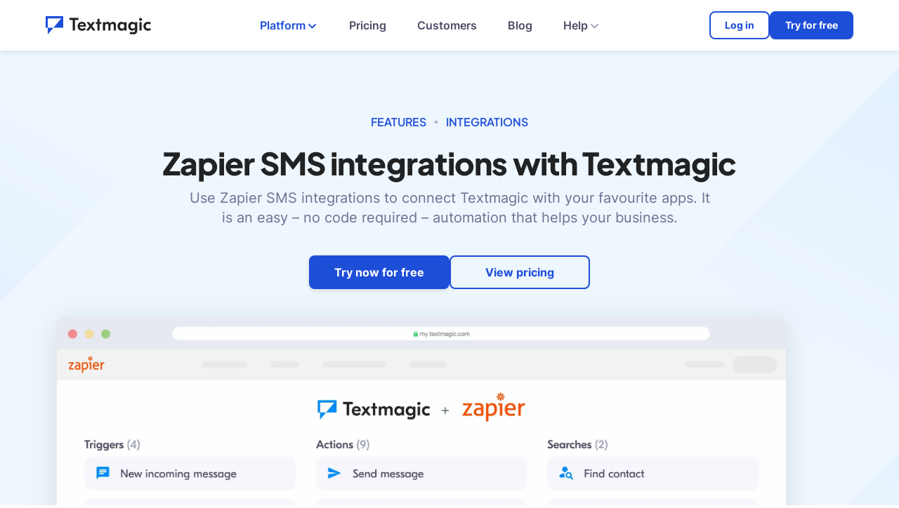

--- FILE ---
content_type: text/html; charset=UTF-8
request_url: https://www.textmagic.com/zapier-sms-integrations/
body_size: 31668
content:
<!DOCTYPE html>
<html lang="en-US">

<head>

    <meta charset="UTF-8">
    <meta name="viewport" content="width=device-width, initial-scale=1, maximum-scale=2, minimum-scale=1">
    <meta http-equiv="X-UA-Compatible" content="ie=edge">
    <meta name="theme-color" content="#d9c5b2">

    <title>Zapier SMS Integrations with Textmagic</title>

            <link rel="preload" href="/wp-content/themes/textmagic-new/assets/img/left-top.svg" as="image" />
        <link rel="preload" href="/wp-content/themes/textmagic-new/assets/img/backgrounds/hero-bg-light.svg" as="image" />
        <link rel="preload" href="/wp-content/themes/textmagic-new/assets/img/social/top/Social_Icons_hov_fb.svg" as="image" />
        <link rel="preload" href="/wp-content/themes/textmagic-new/assets/img/social/top/Social_Icons_hov_in.svg" as="image" />
        <link rel="preload" href="/wp-content/themes/textmagic-new/assets/img/social/top/Social_Icons_hov_x.svg" as="image" />
    


                <link rel="preload" href="https://www.textmagic.com/wp-content/uploads/2021/01/main-x3-28-scaled.webp" as="image" />
    
    <style>
        .bg-blue-grad.has-image.height-auto.main-section.has-bg-blue {
            height: 270px;
        }
    </style>


            <link rel="preload" href="/wp-content/themes/textmagic-new/assets/fonts/custom/plus-jakarta-sans/plus-jakarta-sans-v7-latin-500.woff" as="font" type="font/woff" crossorigin>
        <link rel="preload" href="/wp-content/themes/textmagic-new/assets/fonts/custom/plus-jakarta-sans/plus-jakarta-sans-v7-latin-500.woff2" as="font" type="font/woff" crossorigin>
        <link rel="preload" href="/wp-content/themes/textmagic-new/assets/fonts/custom/plus-jakarta-sans/plus-jakarta-sans-v7-latin-600.woff" as="font" type="font/woff" crossorigin>
        <link rel="preload" href="/wp-content/themes/textmagic-new/assets/fonts/custom/plus-jakarta-sans/plus-jakarta-sans-v7-latin-600.woff2" as="font" type="font/woff" crossorigin>
        <link rel="preload" href="/wp-content/themes/textmagic-new/assets/fonts/custom/plus-jakarta-sans/plus-jakarta-sans-v7-latin-700.woff" as="font" type="font/woff" crossorigin>
        <link rel="preload" href="/wp-content/themes/textmagic-new/assets/fonts/custom/plus-jakarta-sans/plus-jakarta-sans-v7-latin-700.woff2" as="font" type="font/woff" crossorigin>
        <link rel="preload" href="/wp-content/themes/textmagic-new/assets/fonts/custom/plus-jakarta-sans/plus-jakarta-sans-v7-latin-800.woff" as="font" type="font/woff" crossorigin>
        <link rel="preload" href="/wp-content/themes/textmagic-new/assets/fonts/custom/plus-jakarta-sans/plus-jakarta-sans-v7-latin-800.woff2" as="font" type="font/woff" crossorigin>
        <link rel="preload" href="/wp-content/themes/textmagic-new/assets/fonts/custom/plus-jakarta-sans/plus-jakarta-sans-v7-latin-800italic.woff" as="font" type="font/woff" crossorigin>
        <link rel="preload" href="/wp-content/themes/textmagic-new/assets/fonts/custom/plus-jakarta-sans/plus-jakarta-sans-v7-latin-800italic.woff2" as="font" type="font/woff" crossorigin>

        <link rel="preload" href="/wp-content/themes/textmagic-new/assets/fonts/custom/inter/inter-v12-latin-300.woff2" as="font" type="font/woff2" crossorigin>
        <link rel="preload" href="/wp-content/themes/textmagic-new/assets/fonts/custom/inter/inter-v12-latin-regular.woff2" as="font" type="font/woff2" crossorigin>
        <link rel="preload" href="/wp-content/themes/textmagic-new/assets/fonts/custom/inter/Inter-Medium.woff2" as="font" type="font/woff2" crossorigin>
        <link rel="preload" href="/wp-content/themes/textmagic-new/assets/fonts/custom/inter/inter-v12-latin-600.woff2" as="font" type="font/woff2" crossorigin>
        <link rel="preload" href="/wp-content/themes/textmagic-new/assets/fonts/custom/inter/inter-v12-latin-700.woff2" as="font" type="font/woff2" crossorigin>
    
    <link rel="preconnect" href="https://app.posthog.com">
    <link rel="preconnect" href="https://cdn.posthog.com">
    <link rel="preload" href="https://cdn.posthog.com/posthog.js" as="script">

    <script id="cookie-law-info-gcm-var-js">
        var _ckyGcm = {
            "status": true,
            "default_settings": [{
                "analytics": "denied",
                "advertisement": "denied",
                "functional": "denied",
                "necessary": "granted",
                "ad_user_data": "denied",
                "ad_personalization": "denied",
                "regions": "All"
            }],
            "wait_for_update": 2000,
            "url_passthrough": false,
            "ads_data_redaction": false
        };
    </script>
    <script defer id="cookie-law-info-gcm-js" type="text/javascript" src="/wp-content/plugins/cookie-law-info/lite/frontend/js/gcm.min.js"></script>
            <script defer id="cookieyes" type="text/javascript" src="https://cdn-cookieyes.com/client_data/c5e670a8930023fad66eb5a8/script.js"></script>
    
    <!-- Cookie yes Consent Mode for Microsoft with UET -->
    <script>
        function initializeUET() {
            (function(w, d, t, r, u) {
                var f, n, i;
                w[u] = w[u] || [], f = function() {
                    var o = {
                        ti: "56283065",
                        enableAutoSpaTracking: true
                    };
                    o.q = w[u], w[u] = new UET(o), w[u].push("pageLoad")
                }, n = d.createElement(t), n.src = r, n.async = 1, n.onload = n.onreadystatechange = function() {
                    var s = this.readyState;
                    s && s !== "loaded" && s !== "complete" || (f(), n.onload = n.onreadystatechange = null)
                }, i = d.getElementsByTagName(t)[0], i.parentNode.insertBefore(n, i)
            })(window, document, "script", "//bat.bing.com/bat.js", "uetq");
        }
        document.addEventListener('cookieyes_banner_load', (eventData) => {
            const data = eventData.detail;
            if (data.categories.advertisement) initializeUET();
            else document.addEventListener('cookieyes_consent_update', handleConsentUpdate);
        });

        function handleConsentUpdate(eventData) {
            const data = eventData.detail;
            if (data.accepted.includes("advertisement")) initializeUET();
        }
    </script>
    <!-- End of Cookie yes Consent Mode for Microsoft with UET -->

    <meta name='robots' content='index, follow, max-image-preview:large, max-snippet:-1, max-video-preview:-1' />
	<style>img:is([sizes="auto" i], [sizes^="auto," i]) { contain-intrinsic-size: 3000px 1500px }</style>
	
	<!-- This site is optimized with the Yoast SEO Premium plugin v22.9 (Yoast SEO v22.9) - https://yoast.com/wordpress/plugins/seo/ -->
	<meta name="description" content="Zapier brings your favorite apps to Textmagic. Find out how you can take your text messages campaign to the next level with new Zapier SMS integrations." />
	<link rel="canonical" href="https://www.textmagic.com/zapier-sms-integrations/" />
	<meta property="og:locale" content="en_US" />
	<meta property="og:type" content="article" />
	<meta property="og:title" content="Zapier SMS Integrations with Textmagic" />
	<meta property="og:description" content="Zapier brings your favorite apps to Textmagic. Find out how you can take your text messages campaign to the next level with new Zapier SMS integrations." />
	<meta property="og:url" content="https://www.textmagic.com/zapier-sms-integrations/" />
	<meta property="og:site_name" content="Textmagic" />
	<meta property="article:publisher" content="https://www.facebook.com/Textmagic" />
	<meta property="article:modified_time" content="2025-05-15T11:26:39+00:00" />
	<meta property="og:image" content="https://www.textmagic.com/wp-content/uploads/2023/08/Zapier-SMS-integrations-featured.png" />
	<meta property="og:image:width" content="1200" />
	<meta property="og:image:height" content="630" />
	<meta property="og:image:type" content="image/png" />
	<meta name="twitter:card" content="summary_large_image" />
	<meta name="twitter:title" content="Zapier SMS Integrations with Textmagic" />
	<meta name="twitter:description" content="Zapier brings your favorite apps to Textmagic. Find out how you can take your text messages campaign to the next level with new Zapier SMS integrations." />
	<meta name="twitter:site" content="@textmagic" />
	<meta name="twitter:label1" content="Est. reading time" />
	<meta name="twitter:data1" content="1 minute" />
	<script type="application/ld+json" class="yoast-schema-graph">{"@context":"https://schema.org","@graph":[{"@type":"WebPage","@id":"https://www.textmagic.com/zapier-sms-integrations/","url":"https://www.textmagic.com/zapier-sms-integrations/","name":"Zapier SMS Integrations with Textmagic","isPartOf":{"@id":"https://www.textmagic.com/#website"},"primaryImageOfPage":{"@id":"https://www.textmagic.com/zapier-sms-integrations/#primaryimage"},"image":{"@id":"https://www.textmagic.com/zapier-sms-integrations/#primaryimage"},"thumbnailUrl":"https://www.textmagic.com/wp-content/uploads/2023/08/Zapier-SMS-integrations-featured.png","datePublished":"2021-01-28T09:57:18+00:00","dateModified":"2025-05-15T11:26:39+00:00","description":"Zapier brings your favorite apps to Textmagic. Find out how you can take your text messages campaign to the next level with new Zapier SMS integrations.","breadcrumb":{"@id":"https://www.textmagic.com/zapier-sms-integrations/#breadcrumb"},"inLanguage":"en-US","potentialAction":[{"@type":"ReadAction","target":["https://www.textmagic.com/zapier-sms-integrations/"]}]},{"@type":"ImageObject","inLanguage":"en-US","@id":"https://www.textmagic.com/zapier-sms-integrations/#primaryimage","url":"https://www.textmagic.com/wp-content/uploads/2023/08/Zapier-SMS-integrations-featured.png","contentUrl":"https://www.textmagic.com/wp-content/uploads/2023/08/Zapier-SMS-integrations-featured.png","width":1200,"height":630,"caption":"Zapier SMS automations featured image"},{"@type":"BreadcrumbList","@id":"https://www.textmagic.com/zapier-sms-integrations/#breadcrumb","itemListElement":[{"@type":"ListItem","position":1,"name":"Home","item":"https://www.textmagic.com/"},{"@type":"ListItem","position":2,"name":"Zapier integrations"}]},{"@type":"WebSite","@id":"https://www.textmagic.com/#website","url":"https://www.textmagic.com/","name":"Textmagic","description":"","publisher":{"@id":"https://www.textmagic.com/#organization"},"potentialAction":[{"@type":"SearchAction","target":{"@type":"EntryPoint","urlTemplate":"https://www.textmagic.com/?s={search_term_string}"},"query-input":"required name=search_term_string"}],"inLanguage":"en-US"},{"@type":"Organization","@id":"https://www.textmagic.com/#organization","name":"Textmagic","url":"https://www.textmagic.com/","logo":{"@type":"ImageObject","inLanguage":"en-US","@id":"https://www.textmagic.com/#/schema/logo/image/","url":"https://www.textmagic.com/wp-content/uploads/2023/08/Textmagic-logo.png","contentUrl":"https://www.textmagic.com/wp-content/uploads/2023/08/Textmagic-logo.png","width":465,"height":81,"caption":"Textmagic"},"image":{"@id":"https://www.textmagic.com/#/schema/logo/image/"},"sameAs":["https://www.facebook.com/Textmagic","https://x.com/textmagic","https://www.linkedin.com/company/textmagic"]}]}</script>
	<!-- / Yoast SEO Premium plugin. -->


<script type="text/javascript">
/* <![CDATA[ */
window._wpemojiSettings = {"baseUrl":"https:\/\/s.w.org\/images\/core\/emoji\/15.0.3\/72x72\/","ext":".png","svgUrl":"https:\/\/s.w.org\/images\/core\/emoji\/15.0.3\/svg\/","svgExt":".svg","source":{"concatemoji":"https:\/\/www.textmagic.com\/wordpress\/wp-includes\/js\/wp-emoji-release.min.js?ver=6.7.1"}};
/*! This file is auto-generated */
!function(i,n){var o,s,e;function c(e){try{var t={supportTests:e,timestamp:(new Date).valueOf()};sessionStorage.setItem(o,JSON.stringify(t))}catch(e){}}function p(e,t,n){e.clearRect(0,0,e.canvas.width,e.canvas.height),e.fillText(t,0,0);var t=new Uint32Array(e.getImageData(0,0,e.canvas.width,e.canvas.height).data),r=(e.clearRect(0,0,e.canvas.width,e.canvas.height),e.fillText(n,0,0),new Uint32Array(e.getImageData(0,0,e.canvas.width,e.canvas.height).data));return t.every(function(e,t){return e===r[t]})}function u(e,t,n){switch(t){case"flag":return n(e,"\ud83c\udff3\ufe0f\u200d\u26a7\ufe0f","\ud83c\udff3\ufe0f\u200b\u26a7\ufe0f")?!1:!n(e,"\ud83c\uddfa\ud83c\uddf3","\ud83c\uddfa\u200b\ud83c\uddf3")&&!n(e,"\ud83c\udff4\udb40\udc67\udb40\udc62\udb40\udc65\udb40\udc6e\udb40\udc67\udb40\udc7f","\ud83c\udff4\u200b\udb40\udc67\u200b\udb40\udc62\u200b\udb40\udc65\u200b\udb40\udc6e\u200b\udb40\udc67\u200b\udb40\udc7f");case"emoji":return!n(e,"\ud83d\udc26\u200d\u2b1b","\ud83d\udc26\u200b\u2b1b")}return!1}function f(e,t,n){var r="undefined"!=typeof WorkerGlobalScope&&self instanceof WorkerGlobalScope?new OffscreenCanvas(300,150):i.createElement("canvas"),a=r.getContext("2d",{willReadFrequently:!0}),o=(a.textBaseline="top",a.font="600 32px Arial",{});return e.forEach(function(e){o[e]=t(a,e,n)}),o}function t(e){var t=i.createElement("script");t.src=e,t.defer=!0,i.head.appendChild(t)}"undefined"!=typeof Promise&&(o="wpEmojiSettingsSupports",s=["flag","emoji"],n.supports={everything:!0,everythingExceptFlag:!0},e=new Promise(function(e){i.addEventListener("DOMContentLoaded",e,{once:!0})}),new Promise(function(t){var n=function(){try{var e=JSON.parse(sessionStorage.getItem(o));if("object"==typeof e&&"number"==typeof e.timestamp&&(new Date).valueOf()<e.timestamp+604800&&"object"==typeof e.supportTests)return e.supportTests}catch(e){}return null}();if(!n){if("undefined"!=typeof Worker&&"undefined"!=typeof OffscreenCanvas&&"undefined"!=typeof URL&&URL.createObjectURL&&"undefined"!=typeof Blob)try{var e="postMessage("+f.toString()+"("+[JSON.stringify(s),u.toString(),p.toString()].join(",")+"));",r=new Blob([e],{type:"text/javascript"}),a=new Worker(URL.createObjectURL(r),{name:"wpTestEmojiSupports"});return void(a.onmessage=function(e){c(n=e.data),a.terminate(),t(n)})}catch(e){}c(n=f(s,u,p))}t(n)}).then(function(e){for(var t in e)n.supports[t]=e[t],n.supports.everything=n.supports.everything&&n.supports[t],"flag"!==t&&(n.supports.everythingExceptFlag=n.supports.everythingExceptFlag&&n.supports[t]);n.supports.everythingExceptFlag=n.supports.everythingExceptFlag&&!n.supports.flag,n.DOMReady=!1,n.readyCallback=function(){n.DOMReady=!0}}).then(function(){return e}).then(function(){var e;n.supports.everything||(n.readyCallback(),(e=n.source||{}).concatemoji?t(e.concatemoji):e.wpemoji&&e.twemoji&&(t(e.twemoji),t(e.wpemoji)))}))}((window,document),window._wpemojiSettings);
/* ]]> */
</script>
<style id='wp-emoji-styles-inline-css' type='text/css'>

	img.wp-smiley, img.emoji {
		display: inline !important;
		border: none !important;
		box-shadow: none !important;
		height: 1em !important;
		width: 1em !important;
		margin: 0 0.07em !important;
		vertical-align: -0.1em !important;
		background: none !important;
		padding: 0 !important;
	}
</style>
<style id='wp-block-library-theme-inline-css' type='text/css'>
.wp-block-audio :where(figcaption){color:#555;font-size:13px;text-align:center}.is-dark-theme .wp-block-audio :where(figcaption){color:#ffffffa6}.wp-block-audio{margin:0 0 1em}.wp-block-code{border:1px solid #ccc;border-radius:4px;font-family:Menlo,Consolas,monaco,monospace;padding:.8em 1em}.wp-block-embed :where(figcaption){color:#555;font-size:13px;text-align:center}.is-dark-theme .wp-block-embed :where(figcaption){color:#ffffffa6}.wp-block-embed{margin:0 0 1em}.blocks-gallery-caption{color:#555;font-size:13px;text-align:center}.is-dark-theme .blocks-gallery-caption{color:#ffffffa6}:root :where(.wp-block-image figcaption){color:#555;font-size:13px;text-align:center}.is-dark-theme :root :where(.wp-block-image figcaption){color:#ffffffa6}.wp-block-image{margin:0 0 1em}.wp-block-pullquote{border-bottom:4px solid;border-top:4px solid;color:currentColor;margin-bottom:1.75em}.wp-block-pullquote cite,.wp-block-pullquote footer,.wp-block-pullquote__citation{color:currentColor;font-size:.8125em;font-style:normal;text-transform:uppercase}.wp-block-quote{border-left:.25em solid;margin:0 0 1.75em;padding-left:1em}.wp-block-quote cite,.wp-block-quote footer{color:currentColor;font-size:.8125em;font-style:normal;position:relative}.wp-block-quote:where(.has-text-align-right){border-left:none;border-right:.25em solid;padding-left:0;padding-right:1em}.wp-block-quote:where(.has-text-align-center){border:none;padding-left:0}.wp-block-quote.is-large,.wp-block-quote.is-style-large,.wp-block-quote:where(.is-style-plain){border:none}.wp-block-search .wp-block-search__label{font-weight:700}.wp-block-search__button{border:1px solid #ccc;padding:.375em .625em}:where(.wp-block-group.has-background){padding:1.25em 2.375em}.wp-block-separator.has-css-opacity{opacity:.4}.wp-block-separator{border:none;border-bottom:2px solid;margin-left:auto;margin-right:auto}.wp-block-separator.has-alpha-channel-opacity{opacity:1}.wp-block-separator:not(.is-style-wide):not(.is-style-dots){width:100px}.wp-block-separator.has-background:not(.is-style-dots){border-bottom:none;height:1px}.wp-block-separator.has-background:not(.is-style-wide):not(.is-style-dots){height:2px}.wp-block-table{margin:0 0 1em}.wp-block-table td,.wp-block-table th{word-break:normal}.wp-block-table :where(figcaption){color:#555;font-size:13px;text-align:center}.is-dark-theme .wp-block-table :where(figcaption){color:#ffffffa6}.wp-block-video :where(figcaption){color:#555;font-size:13px;text-align:center}.is-dark-theme .wp-block-video :where(figcaption){color:#ffffffa6}.wp-block-video{margin:0 0 1em}:root :where(.wp-block-template-part.has-background){margin-bottom:0;margin-top:0;padding:1.25em 2.375em}
</style>
<style id='global-styles-inline-css' type='text/css'>
:root{--wp--preset--aspect-ratio--square: 1;--wp--preset--aspect-ratio--4-3: 4/3;--wp--preset--aspect-ratio--3-4: 3/4;--wp--preset--aspect-ratio--3-2: 3/2;--wp--preset--aspect-ratio--2-3: 2/3;--wp--preset--aspect-ratio--16-9: 16/9;--wp--preset--aspect-ratio--9-16: 9/16;--wp--preset--color--black: #000;--wp--preset--color--cyan-bluish-gray: #abb8c3;--wp--preset--color--white: #fff;--wp--preset--color--pale-pink: #f78da7;--wp--preset--color--vivid-red: #cf2e2e;--wp--preset--color--luminous-vivid-orange: #ff6900;--wp--preset--color--luminous-vivid-amber: #fcb900;--wp--preset--color--light-green-cyan: #7bdcb5;--wp--preset--color--vivid-green-cyan: #00d084;--wp--preset--color--pale-cyan-blue: #8ed1fc;--wp--preset--color--vivid-cyan-blue: #0693e3;--wp--preset--color--vivid-purple: #9b51e0;--wp--preset--color--primary: #1D4ED8;--wp--preset--color--emphasize: #202223;--wp--preset--color--neutral: #4e4b66;--wp--preset--color--distinct: #6e7191;--wp--preset--color--light: #a0a3bd;--wp--preset--color--affirmation: #69bc35;--wp--preset--color--warning: #ff8c00;--wp--preset--color--attention: #ed6a61;--wp--preset--color--canvas: #fcfcfc;--wp--preset--color--lift: #f9f9fc;--wp--preset--color--shade: #f7f7fc;--wp--preset--color--input: #ebeef5;--wp--preset--color--subtle: #d9dbe9;--wp--preset--color--blue-600: #1E40AF;--wp--preset--color--blue-400: #2ea1ff;--wp--preset--color--blue-300: #6bbcff;--wp--preset--color--blue-200: #aad9ff;--wp--preset--color--blue-100: #dbefff;--wp--preset--color--blue-50: #f0f8ff;--wp--preset--color--green-600: #79b057;--wp--preset--color--green-200: #bfe0b8;--wp--preset--color--green-100: #e5f3e2;--wp--preset--color--green-50: #F8FCF7;--wp--preset--color--red-600: #ED6A61;--wp--preset--color--red-100: #fce3e3;--wp--preset--color--red-50: #FFF8F8;--wp--preset--color--gray-9: #14142b;--wp--preset--color--gray-7: #4e4b66;--wp--preset--color--gray-5: #a0a3bd;--wp--preset--color--gray-4: #c6c8d7;--wp--preset--color--gray-3: #d9dbe9;--wp--preset--color--gray-2: #e3e4ee;--wp--preset--color--gray-1: #eff0f6;--wp--preset--gradient--vivid-cyan-blue-to-vivid-purple: linear-gradient(135deg,rgba(6,147,227,1) 0%,rgb(155,81,224) 100%);--wp--preset--gradient--light-green-cyan-to-vivid-green-cyan: linear-gradient(135deg,rgb(122,220,180) 0%,rgb(0,208,130) 100%);--wp--preset--gradient--luminous-vivid-amber-to-luminous-vivid-orange: linear-gradient(135deg,rgba(252,185,0,1) 0%,rgba(255,105,0,1) 100%);--wp--preset--gradient--luminous-vivid-orange-to-vivid-red: linear-gradient(135deg,rgba(255,105,0,1) 0%,rgb(207,46,46) 100%);--wp--preset--gradient--very-light-gray-to-cyan-bluish-gray: linear-gradient(135deg,rgb(238,238,238) 0%,rgb(169,184,195) 100%);--wp--preset--gradient--cool-to-warm-spectrum: linear-gradient(135deg,rgb(74,234,220) 0%,rgb(151,120,209) 20%,rgb(207,42,186) 40%,rgb(238,44,130) 60%,rgb(251,105,98) 80%,rgb(254,248,76) 100%);--wp--preset--gradient--blush-light-purple: linear-gradient(135deg,rgb(255,206,236) 0%,rgb(152,150,240) 100%);--wp--preset--gradient--blush-bordeaux: linear-gradient(135deg,rgb(254,205,165) 0%,rgb(254,45,45) 50%,rgb(107,0,62) 100%);--wp--preset--gradient--luminous-dusk: linear-gradient(135deg,rgb(255,203,112) 0%,rgb(199,81,192) 50%,rgb(65,88,208) 100%);--wp--preset--gradient--pale-ocean: linear-gradient(135deg,rgb(255,245,203) 0%,rgb(182,227,212) 50%,rgb(51,167,181) 100%);--wp--preset--gradient--electric-grass: linear-gradient(135deg,rgb(202,248,128) 0%,rgb(113,206,126) 100%);--wp--preset--gradient--midnight: linear-gradient(135deg,rgb(2,3,129) 0%,rgb(40,116,252) 100%);--wp--preset--font-size--small: 13px;--wp--preset--font-size--medium: 20px;--wp--preset--font-size--large: 36px;--wp--preset--font-size--x-large: 42px;--wp--preset--spacing--20: 0.44rem;--wp--preset--spacing--30: 0.67rem;--wp--preset--spacing--40: 1rem;--wp--preset--spacing--50: 1.5rem;--wp--preset--spacing--60: 2.25rem;--wp--preset--spacing--70: 3.38rem;--wp--preset--spacing--80: 5.06rem;--wp--preset--shadow--natural: 6px 6px 9px rgba(0, 0, 0, 0.2);--wp--preset--shadow--deep: 12px 12px 50px rgba(0, 0, 0, 0.4);--wp--preset--shadow--sharp: 6px 6px 0px rgba(0, 0, 0, 0.2);--wp--preset--shadow--outlined: 6px 6px 0px -3px rgba(255, 255, 255, 1), 6px 6px rgba(0, 0, 0, 1);--wp--preset--shadow--crisp: 6px 6px 0px rgba(0, 0, 0, 1);}:where(body) { margin: 0; }.wp-site-blocks > .alignleft { float: left; margin-right: 2em; }.wp-site-blocks > .alignright { float: right; margin-left: 2em; }.wp-site-blocks > .aligncenter { justify-content: center; margin-left: auto; margin-right: auto; }:where(.is-layout-flex){gap: 0.5em;}:where(.is-layout-grid){gap: 0.5em;}.is-layout-flow > .alignleft{float: left;margin-inline-start: 0;margin-inline-end: 2em;}.is-layout-flow > .alignright{float: right;margin-inline-start: 2em;margin-inline-end: 0;}.is-layout-flow > .aligncenter{margin-left: auto !important;margin-right: auto !important;}.is-layout-constrained > .alignleft{float: left;margin-inline-start: 0;margin-inline-end: 2em;}.is-layout-constrained > .alignright{float: right;margin-inline-start: 2em;margin-inline-end: 0;}.is-layout-constrained > .aligncenter{margin-left: auto !important;margin-right: auto !important;}.is-layout-constrained > :where(:not(.alignleft):not(.alignright):not(.alignfull)){margin-left: auto !important;margin-right: auto !important;}body .is-layout-flex{display: flex;}.is-layout-flex{flex-wrap: wrap;align-items: center;}.is-layout-flex > :is(*, div){margin: 0;}body .is-layout-grid{display: grid;}.is-layout-grid > :is(*, div){margin: 0;}body{padding-top: 0px;padding-right: 0px;padding-bottom: 0px;padding-left: 0px;}a:where(:not(.wp-element-button)){text-decoration: underline;}:root :where(.wp-element-button, .wp-block-button__link){background-color: #32373c;border-width: 0;color: #fff;font-family: inherit;font-size: inherit;line-height: inherit;padding: calc(0.667em + 2px) calc(1.333em + 2px);text-decoration: none;}.has-black-color{color: var(--wp--preset--color--black) !important;}.has-cyan-bluish-gray-color{color: var(--wp--preset--color--cyan-bluish-gray) !important;}.has-white-color{color: var(--wp--preset--color--white) !important;}.has-pale-pink-color{color: var(--wp--preset--color--pale-pink) !important;}.has-vivid-red-color{color: var(--wp--preset--color--vivid-red) !important;}.has-luminous-vivid-orange-color{color: var(--wp--preset--color--luminous-vivid-orange) !important;}.has-luminous-vivid-amber-color{color: var(--wp--preset--color--luminous-vivid-amber) !important;}.has-light-green-cyan-color{color: var(--wp--preset--color--light-green-cyan) !important;}.has-vivid-green-cyan-color{color: var(--wp--preset--color--vivid-green-cyan) !important;}.has-pale-cyan-blue-color{color: var(--wp--preset--color--pale-cyan-blue) !important;}.has-vivid-cyan-blue-color{color: var(--wp--preset--color--vivid-cyan-blue) !important;}.has-vivid-purple-color{color: var(--wp--preset--color--vivid-purple) !important;}.has-primary-color{color: var(--wp--preset--color--primary) !important;}.has-emphasize-color{color: var(--wp--preset--color--emphasize) !important;}.has-neutral-color{color: var(--wp--preset--color--neutral) !important;}.has-distinct-color{color: var(--wp--preset--color--distinct) !important;}.has-light-color{color: var(--wp--preset--color--light) !important;}.has-affirmation-color{color: var(--wp--preset--color--affirmation) !important;}.has-warning-color{color: var(--wp--preset--color--warning) !important;}.has-attention-color{color: var(--wp--preset--color--attention) !important;}.has-canvas-color{color: var(--wp--preset--color--canvas) !important;}.has-lift-color{color: var(--wp--preset--color--lift) !important;}.has-shade-color{color: var(--wp--preset--color--shade) !important;}.has-input-color{color: var(--wp--preset--color--input) !important;}.has-subtle-color{color: var(--wp--preset--color--subtle) !important;}.has-blue-600-color{color: var(--wp--preset--color--blue-600) !important;}.has-blue-400-color{color: var(--wp--preset--color--blue-400) !important;}.has-blue-300-color{color: var(--wp--preset--color--blue-300) !important;}.has-blue-200-color{color: var(--wp--preset--color--blue-200) !important;}.has-blue-100-color{color: var(--wp--preset--color--blue-100) !important;}.has-blue-50-color{color: var(--wp--preset--color--blue-50) !important;}.has-green-600-color{color: var(--wp--preset--color--green-600) !important;}.has-green-200-color{color: var(--wp--preset--color--green-200) !important;}.has-green-100-color{color: var(--wp--preset--color--green-100) !important;}.has-green-50-color{color: var(--wp--preset--color--green-50) !important;}.has-red-600-color{color: var(--wp--preset--color--red-600) !important;}.has-red-100-color{color: var(--wp--preset--color--red-100) !important;}.has-red-50-color{color: var(--wp--preset--color--red-50) !important;}.has-gray-9-color{color: var(--wp--preset--color--gray-9) !important;}.has-gray-7-color{color: var(--wp--preset--color--gray-7) !important;}.has-gray-5-color{color: var(--wp--preset--color--gray-5) !important;}.has-gray-4-color{color: var(--wp--preset--color--gray-4) !important;}.has-gray-3-color{color: var(--wp--preset--color--gray-3) !important;}.has-gray-2-color{color: var(--wp--preset--color--gray-2) !important;}.has-gray-1-color{color: var(--wp--preset--color--gray-1) !important;}.has-black-background-color{background-color: var(--wp--preset--color--black) !important;}.has-cyan-bluish-gray-background-color{background-color: var(--wp--preset--color--cyan-bluish-gray) !important;}.has-white-background-color{background-color: var(--wp--preset--color--white) !important;}.has-pale-pink-background-color{background-color: var(--wp--preset--color--pale-pink) !important;}.has-vivid-red-background-color{background-color: var(--wp--preset--color--vivid-red) !important;}.has-luminous-vivid-orange-background-color{background-color: var(--wp--preset--color--luminous-vivid-orange) !important;}.has-luminous-vivid-amber-background-color{background-color: var(--wp--preset--color--luminous-vivid-amber) !important;}.has-light-green-cyan-background-color{background-color: var(--wp--preset--color--light-green-cyan) !important;}.has-vivid-green-cyan-background-color{background-color: var(--wp--preset--color--vivid-green-cyan) !important;}.has-pale-cyan-blue-background-color{background-color: var(--wp--preset--color--pale-cyan-blue) !important;}.has-vivid-cyan-blue-background-color{background-color: var(--wp--preset--color--vivid-cyan-blue) !important;}.has-vivid-purple-background-color{background-color: var(--wp--preset--color--vivid-purple) !important;}.has-primary-background-color{background-color: var(--wp--preset--color--primary) !important;}.has-emphasize-background-color{background-color: var(--wp--preset--color--emphasize) !important;}.has-neutral-background-color{background-color: var(--wp--preset--color--neutral) !important;}.has-distinct-background-color{background-color: var(--wp--preset--color--distinct) !important;}.has-light-background-color{background-color: var(--wp--preset--color--light) !important;}.has-affirmation-background-color{background-color: var(--wp--preset--color--affirmation) !important;}.has-warning-background-color{background-color: var(--wp--preset--color--warning) !important;}.has-attention-background-color{background-color: var(--wp--preset--color--attention) !important;}.has-canvas-background-color{background-color: var(--wp--preset--color--canvas) !important;}.has-lift-background-color{background-color: var(--wp--preset--color--lift) !important;}.has-shade-background-color{background-color: var(--wp--preset--color--shade) !important;}.has-input-background-color{background-color: var(--wp--preset--color--input) !important;}.has-subtle-background-color{background-color: var(--wp--preset--color--subtle) !important;}.has-blue-600-background-color{background-color: var(--wp--preset--color--blue-600) !important;}.has-blue-400-background-color{background-color: var(--wp--preset--color--blue-400) !important;}.has-blue-300-background-color{background-color: var(--wp--preset--color--blue-300) !important;}.has-blue-200-background-color{background-color: var(--wp--preset--color--blue-200) !important;}.has-blue-100-background-color{background-color: var(--wp--preset--color--blue-100) !important;}.has-blue-50-background-color{background-color: var(--wp--preset--color--blue-50) !important;}.has-green-600-background-color{background-color: var(--wp--preset--color--green-600) !important;}.has-green-200-background-color{background-color: var(--wp--preset--color--green-200) !important;}.has-green-100-background-color{background-color: var(--wp--preset--color--green-100) !important;}.has-green-50-background-color{background-color: var(--wp--preset--color--green-50) !important;}.has-red-600-background-color{background-color: var(--wp--preset--color--red-600) !important;}.has-red-100-background-color{background-color: var(--wp--preset--color--red-100) !important;}.has-red-50-background-color{background-color: var(--wp--preset--color--red-50) !important;}.has-gray-9-background-color{background-color: var(--wp--preset--color--gray-9) !important;}.has-gray-7-background-color{background-color: var(--wp--preset--color--gray-7) !important;}.has-gray-5-background-color{background-color: var(--wp--preset--color--gray-5) !important;}.has-gray-4-background-color{background-color: var(--wp--preset--color--gray-4) !important;}.has-gray-3-background-color{background-color: var(--wp--preset--color--gray-3) !important;}.has-gray-2-background-color{background-color: var(--wp--preset--color--gray-2) !important;}.has-gray-1-background-color{background-color: var(--wp--preset--color--gray-1) !important;}.has-black-border-color{border-color: var(--wp--preset--color--black) !important;}.has-cyan-bluish-gray-border-color{border-color: var(--wp--preset--color--cyan-bluish-gray) !important;}.has-white-border-color{border-color: var(--wp--preset--color--white) !important;}.has-pale-pink-border-color{border-color: var(--wp--preset--color--pale-pink) !important;}.has-vivid-red-border-color{border-color: var(--wp--preset--color--vivid-red) !important;}.has-luminous-vivid-orange-border-color{border-color: var(--wp--preset--color--luminous-vivid-orange) !important;}.has-luminous-vivid-amber-border-color{border-color: var(--wp--preset--color--luminous-vivid-amber) !important;}.has-light-green-cyan-border-color{border-color: var(--wp--preset--color--light-green-cyan) !important;}.has-vivid-green-cyan-border-color{border-color: var(--wp--preset--color--vivid-green-cyan) !important;}.has-pale-cyan-blue-border-color{border-color: var(--wp--preset--color--pale-cyan-blue) !important;}.has-vivid-cyan-blue-border-color{border-color: var(--wp--preset--color--vivid-cyan-blue) !important;}.has-vivid-purple-border-color{border-color: var(--wp--preset--color--vivid-purple) !important;}.has-primary-border-color{border-color: var(--wp--preset--color--primary) !important;}.has-emphasize-border-color{border-color: var(--wp--preset--color--emphasize) !important;}.has-neutral-border-color{border-color: var(--wp--preset--color--neutral) !important;}.has-distinct-border-color{border-color: var(--wp--preset--color--distinct) !important;}.has-light-border-color{border-color: var(--wp--preset--color--light) !important;}.has-affirmation-border-color{border-color: var(--wp--preset--color--affirmation) !important;}.has-warning-border-color{border-color: var(--wp--preset--color--warning) !important;}.has-attention-border-color{border-color: var(--wp--preset--color--attention) !important;}.has-canvas-border-color{border-color: var(--wp--preset--color--canvas) !important;}.has-lift-border-color{border-color: var(--wp--preset--color--lift) !important;}.has-shade-border-color{border-color: var(--wp--preset--color--shade) !important;}.has-input-border-color{border-color: var(--wp--preset--color--input) !important;}.has-subtle-border-color{border-color: var(--wp--preset--color--subtle) !important;}.has-blue-600-border-color{border-color: var(--wp--preset--color--blue-600) !important;}.has-blue-400-border-color{border-color: var(--wp--preset--color--blue-400) !important;}.has-blue-300-border-color{border-color: var(--wp--preset--color--blue-300) !important;}.has-blue-200-border-color{border-color: var(--wp--preset--color--blue-200) !important;}.has-blue-100-border-color{border-color: var(--wp--preset--color--blue-100) !important;}.has-blue-50-border-color{border-color: var(--wp--preset--color--blue-50) !important;}.has-green-600-border-color{border-color: var(--wp--preset--color--green-600) !important;}.has-green-200-border-color{border-color: var(--wp--preset--color--green-200) !important;}.has-green-100-border-color{border-color: var(--wp--preset--color--green-100) !important;}.has-green-50-border-color{border-color: var(--wp--preset--color--green-50) !important;}.has-red-600-border-color{border-color: var(--wp--preset--color--red-600) !important;}.has-red-100-border-color{border-color: var(--wp--preset--color--red-100) !important;}.has-red-50-border-color{border-color: var(--wp--preset--color--red-50) !important;}.has-gray-9-border-color{border-color: var(--wp--preset--color--gray-9) !important;}.has-gray-7-border-color{border-color: var(--wp--preset--color--gray-7) !important;}.has-gray-5-border-color{border-color: var(--wp--preset--color--gray-5) !important;}.has-gray-4-border-color{border-color: var(--wp--preset--color--gray-4) !important;}.has-gray-3-border-color{border-color: var(--wp--preset--color--gray-3) !important;}.has-gray-2-border-color{border-color: var(--wp--preset--color--gray-2) !important;}.has-gray-1-border-color{border-color: var(--wp--preset--color--gray-1) !important;}.has-vivid-cyan-blue-to-vivid-purple-gradient-background{background: var(--wp--preset--gradient--vivid-cyan-blue-to-vivid-purple) !important;}.has-light-green-cyan-to-vivid-green-cyan-gradient-background{background: var(--wp--preset--gradient--light-green-cyan-to-vivid-green-cyan) !important;}.has-luminous-vivid-amber-to-luminous-vivid-orange-gradient-background{background: var(--wp--preset--gradient--luminous-vivid-amber-to-luminous-vivid-orange) !important;}.has-luminous-vivid-orange-to-vivid-red-gradient-background{background: var(--wp--preset--gradient--luminous-vivid-orange-to-vivid-red) !important;}.has-very-light-gray-to-cyan-bluish-gray-gradient-background{background: var(--wp--preset--gradient--very-light-gray-to-cyan-bluish-gray) !important;}.has-cool-to-warm-spectrum-gradient-background{background: var(--wp--preset--gradient--cool-to-warm-spectrum) !important;}.has-blush-light-purple-gradient-background{background: var(--wp--preset--gradient--blush-light-purple) !important;}.has-blush-bordeaux-gradient-background{background: var(--wp--preset--gradient--blush-bordeaux) !important;}.has-luminous-dusk-gradient-background{background: var(--wp--preset--gradient--luminous-dusk) !important;}.has-pale-ocean-gradient-background{background: var(--wp--preset--gradient--pale-ocean) !important;}.has-electric-grass-gradient-background{background: var(--wp--preset--gradient--electric-grass) !important;}.has-midnight-gradient-background{background: var(--wp--preset--gradient--midnight) !important;}.has-small-font-size{font-size: var(--wp--preset--font-size--small) !important;}.has-medium-font-size{font-size: var(--wp--preset--font-size--medium) !important;}.has-large-font-size{font-size: var(--wp--preset--font-size--large) !important;}.has-x-large-font-size{font-size: var(--wp--preset--font-size--x-large) !important;}
:where(.wp-block-post-template.is-layout-flex){gap: 1.25em;}:where(.wp-block-post-template.is-layout-grid){gap: 1.25em;}
:where(.wp-block-columns.is-layout-flex){gap: 2em;}:where(.wp-block-columns.is-layout-grid){gap: 2em;}
:root :where(.wp-block-pullquote){font-size: 1.5em;line-height: 1.6;}
</style>
<link rel='stylesheet' id='bcct_style-css' href='https://www.textmagic.com/wp-content/plugins/better-click-to-tweet/assets/css/styles.css?ver=3.0' type='text/css' media='all' />
<link rel='stylesheet' id='contact-form-7-css' href='https://www.textmagic.com/wp-content/plugins/contact-form-7/includes/css/styles.css?ver=5.9.8' type='text/css' media='all' />
<style id='contact-form-7-inline-css' type='text/css'>
.wpcf7 .wpcf7-recaptcha iframe {margin-bottom: 0;}.wpcf7 .wpcf7-recaptcha[data-align="center"] > div {margin: 0 auto;}.wpcf7 .wpcf7-recaptcha[data-align="right"] > div {margin: 0 0 0 auto;}
</style>
<link rel='stylesheet' id='ez-toc-css' href='https://www.textmagic.com/wp-content/plugins/easy-table-of-contents/assets/css/screen.min.css?ver=2.0.76' type='text/css' media='all' />
<style id='ez-toc-inline-css' type='text/css'>
div#ez-toc-container .ez-toc-title {font-size: 120%;}div#ez-toc-container .ez-toc-title {font-weight: 500;}div#ez-toc-container ul li , div#ez-toc-container ul li a {font-size: 95%;}div#ez-toc-container ul li , div#ez-toc-container ul li a {font-weight: 500;}div#ez-toc-container nav ul ul li {font-size: 90%;}div#ez-toc-container {background: #fff;border: 1px solid #ddd;}div#ez-toc-container p.ez-toc-title , #ez-toc-container .ez_toc_custom_title_icon , #ez-toc-container .ez_toc_custom_toc_icon {color: #999;}div#ez-toc-container ul.ez-toc-list a {color: #428bca;}div#ez-toc-container ul.ez-toc-list a:hover {color: #2a6496;}div#ez-toc-container ul.ez-toc-list a:visited {color: #428bca;}
</style>
<link rel='stylesheet' id='bootstrap-css-css' href='https://www.textmagic.com/wp-content/themes/textmagic-new/lib/bootstrap/bootstrap.min.css?ver=v202601191356' type='text/css' media='all' />
<link rel='stylesheet' id='1-plus-jakarta-display.css-css' href='https://www.textmagic.com/wp-content/themes/textmagic-new/assets/fonts/custom/plus-jakarta-sans/jakarta.css?ver=v202601191356' type='text/css' media='all' />
<link rel='stylesheet' id='2-inter.css-css' href='https://www.textmagic.com/wp-content/themes/textmagic-new/assets/fonts/custom/inter/inter.css?ver=v202601191356' type='text/css' media='all' />
<link rel='preload' as='style' onload="this.onload=null;this.rel='stylesheet'" id='fontawesome-css-css' href='https://www.textmagic.com/wp-content/themes/textmagic-new/assets/fonts/fontawesome/style.css?ver=v202601191356' type='text/css' media='all' />
<link rel='stylesheet' id='magnific-css-css' href='https://www.textmagic.com/wp-content/themes/textmagic-new/assets/magnific-popup/magnific-popup.css?ver=v202601191356' type='text/css' media='all' />
<link rel='stylesheet' id='slick-slider-css-css' href='https://www.textmagic.com/wp-content/themes/textmagic-new/assets/slick/slick.css?ver=v202601191356' type='text/css' media='all' />
<link rel='stylesheet' id='slick-theme-slider-css-css' href='https://www.textmagic.com/wp-content/themes/textmagic-new/assets/slick/slick-theme.css?ver=v202601191356' type='text/css' media='all' />
<link rel='stylesheet' id='textmagic-css-css' href='https://www.textmagic.com/wp-content/themes/textmagic-new/assets/fonts/icon/textmagic-icons.css?ver=v202601191356' type='text/css' media='all' />
<link rel='stylesheet' id='textmagic-css-freetools-css' href='https://www.textmagic.com/wp-content/themes/textmagic-new/assets/freetools-icons/tmi-83ba68dd.css?ver=v202601191356' type='text/css' media='all' />
<link rel='preload' as='style' onload="this.onload=null;this.rel='stylesheet'" id='textmagic-fonts-css' href='https://www.textmagic.com/wp-content/themes/textmagic-new/assets/fonts/mdi-textmagic/mdi-textmagic.css?ver=v202601191356' type='text/css' media='all' />
<link rel='preload' as='style' onload="this.onload=null;this.rel='stylesheet'" id='textmagic-icons-css' href='https://www.textmagic.com/wp-content/themes/textmagic-new/assets/fonts/icons/textmagic-icons-3.0.css?ver=v202601191356' type='text/css' media='all' />
<link rel='stylesheet' id='textmagic-tmn-icons-css' href='https://www.textmagic.com/wp-content/themes/textmagic-new/assets/fonts/tmn-textmagic/style.css?ver=v202601191356' type='text/css' media='all' />
<link rel='stylesheet' id='app.min.css-css' href='https://www.textmagic.com/wp-content/themes/textmagic-new/assets/css/app.min.css?ver=v202601191356' type='text/css' media='all' />
<link rel='stylesheet' id='main.css-css' href='https://www.textmagic.com/wp-content/themes/textmagic-new/assets/css/main.min.css?ver=v202601191356' type='text/css' media='all' />
<link rel='preload' as='style' onload="this.onload=null;this.rel='stylesheet'" id='flags.css-css' href='https://www.textmagic.com/wp-content/themes/textmagic-new/assets/css/sprites.min.css?ver=v202601191356' type='text/css' media='all' />
<link rel='stylesheet' id='style-css' href='https://www.textmagic.com/wp-content/themes/textmagic-new/assets/style.css?ver=v202601191356' type='text/css' media='all' />
<link rel='stylesheet' id='style2min-css' href='https://www.textmagic.com/wp-content/themes/textmagic-new/assets/style2.min.css?ver=v202601191356' type='text/css' media='all' />
<link rel='stylesheet' id='resources-blog-single-css' href='https://www.textmagic.com/wp-content/themes/textmagic-new/assets/css/resources-blog.css?ver=v202601191356' type='text/css' media='all' />
<link rel='stylesheet' id='features-css' href='https://www.textmagic.com/wp-content/themes/textmagic-new/assets/features.css?ver=v202601191356' type='text/css' media='all' />
<script type="text/javascript" src="https://www.textmagic.com/wp-content/themes/textmagic-new/lib/jquery/jquery-3.5.1.min.js?ver=6.7.1" id="jQuery-js"></script>
<script type="text/javascript" src="https://www.textmagic.com/wp-content/themes/textmagic-new/lib/bootstrap/bootstrap.min.js?ver=6.7.1" id="bootstrap-js-js"></script>
<script type="text/javascript">
	!function(){var analytics=window.analytics=window.analytics||[];if(analytics.invoked)window.console&&console.error&&console.error("Segment snippet included twice.");else{analytics.invoked=!0;analytics.methods=["trackSubmit","trackClick","trackLink","trackForm","pageview","identify","group","track","ready","alias","page","once","off","on"];analytics.factory=function(t){return function(){var e=Array.prototype.slice.call(arguments);e.unshift(t);analytics.push(e);return analytics}};for(var t=0;t<analytics.methods.length;t++){var e=analytics.methods[t];analytics[e]=analytics.factory(e)}analytics.load=function(t){var e=document.createElement("script");e.type="text/javascript";e.async=!0;e.src=("https:"===document.location.protocol?"https://":"http://")+"cdn.segment.com/analytics.js/v1/"+t+"/analytics.min.js";var n=document.getElementsByTagName("script")[0];n.parentNode.insertBefore(e,n)};analytics.SNIPPET_VERSION="3.0.0";
		window.analytics.load("x9f80eb0g7");
	window.analytics.page();
	  }}();
</script>
<link rel="https://api.w.org/" href="https://www.textmagic.com/wp-json/" /><link rel="alternate" title="JSON" type="application/json" href="https://www.textmagic.com/wp-json/wp/v2/feature/451" /><link rel="EditURI" type="application/rsd+xml" title="RSD" href="https://www.textmagic.com/wordpress/xmlrpc.php?rsd" />
<link rel='shortlink' href='https://www.textmagic.com/?p=451' />
<link rel="alternate" title="oEmbed (JSON)" type="application/json+oembed" href="https://www.textmagic.com/wp-json/oembed/1.0/embed?url=https%3A%2F%2Fwww.textmagic.com%2Fzapier-sms-integrations%2F" />
<link rel="alternate" title="oEmbed (XML)" type="text/xml+oembed" href="https://www.textmagic.com/wp-json/oembed/1.0/embed?url=https%3A%2F%2Fwww.textmagic.com%2Fzapier-sms-integrations%2F&#038;format=xml" />
<link rel="pingback" href="https://www.textmagic.com/wordpress/xmlrpc.php" />
<!--[if lt IE 9]><script src="//html5shiv.googlecode.com/svn/trunk/html5.js"></script><![endif]-->

            <script>
                !function(t,e){var o,n,p,r;e.__SV||(window.posthog=e,e._i=[],e.init=function(i,s,a){function g(t,e){var o=e.split(".");2==o.length&&(t=t[o[0]],e=o[1]),t[e]=function(){t.push([e].concat(Array.prototype.slice.call(arguments,0)))}}(p=t.createElement("script")).type="text/javascript",p.async=!0,p.src=s.api_host+"/static/array.js",(r=t.getElementsByTagName("script")[0]).parentNode.insertBefore(p,r);var u=e;for(void 0!==a?u=e[a]=[]:a="posthog",u.people=u.people||[],u.toString=function(t){var e="posthog";return"posthog"!==a&&(e+="."+a),t||(e+=" (stub)"),e},u.people.toString=function(){return u.toString(1)+".people (stub)"},o="capture identify alias people.set people.set_once set_config register register_once unregister opt_out_capturing has_opted_out_capturing opt_in_capturing reset isFeatureEnabled onFeatureFlags getFeatureFlag getFeatureFlagPayload reloadFeatureFlags group updateEarlyAccessFeatureEnrollment getEarlyAccessFeatures getActiveMatchingSurveys getSurveys onSessionId".split(" "),n=0;n<o.length;n++)g(u,o[n]);e._i.push([i,s,a])},e.__SV=1)}(document,window.posthog||[]);
                posthog.init('phc_dKDAkfbVJQPdg3lCyA2vrTwRZlfN93hVv8rZrhMMqxw',{api_host:'https://eu.posthog.com', disable_session_recording: true, disable_web_experiments: false})            
            </script>
        <script>
            !function(f,b,e,v,n,t,s)
            {if(f.fbq)return;n=f.fbq=function(){n.callMethod?
            n.callMethod.apply(n,arguments):n.queue.push(arguments)};
            if(!f._fbq)f._fbq=n;n.push=n;n.loaded=!0;n.version='2.0';
            n.queue=[];t=b.createElement(e);t.async=!0;
            t.src=v;s=b.getElementsByTagName(e)[0];
            s.parentNode.insertBefore(t,s)}(window, document,'script',
            'https://connect.facebook.net/en_US/fbevents.js');
            fbq('init', '652787705180119');
            fbq('track', 'PageView');
            </script>
            <noscript><img height="1" width="1" style="display:none" src="https://www.facebook.com/tr?id=652787705180119&ev=PageView&noscript=1"/></noscript><script>document.addEventListener("touchstart", function() {},false);</script><link rel="icon" href="https://www.textmagic.com/wp-content/uploads/2023/08/favicon-2.svg" sizes="32x32" />
<link rel="icon" href="https://www.textmagic.com/wp-content/uploads/2023/08/favicon-2.svg" sizes="192x192" />
<link rel="apple-touch-icon" href="https://www.textmagic.com/wp-content/uploads/2023/08/favicon-2.svg" />
<meta name="msapplication-TileImage" content="https://www.textmagic.com/wp-content/uploads/2023/08/favicon-2.svg" />

    <script defer src="https://www.googletagmanager.com/gtag/js?id=AW-956330199"></script>
    <script defer src="https://www.textmagic.com/wp-content/themes/textmagic-new/assets/scripts/gtag.js"></script>

    <noscript>
        <style id="rocket-lazyload-nojs-css">
            .rll-youtube-player,
            [data-lazy-src] {
                display: none !important;
            }
        </style>
    </noscript>

    


</head>


<body class="feature-template feature-template-features feature-template-zapier_sms_template feature-template-featureszapier_sms_template-php single single-feature postid-451 header-full-width nolayout">
    
        
    <!-- Header -->
    <div class="header__overlay"></div>
    
    <header class="header__wrapper" id="headerMenu">
    <div class="header" id="header">
                        <div class="header__top">
            <div class="container">
                <a title="Textmagic logo" href="https://www.textmagic.com" class="header__logo">
                    <svg width="150" height="26" viewBox="0 0 150 26" fill="none" xmlns="http://www.w3.org/2000/svg">
                        <path fill-rule="evenodd" clip-rule="evenodd" d="M25.026 0.0803223H0V16.4889H3.06848V25.9197L11.0334 16.4889H25.026V0.0803223ZM11.0334 16.4889L22.3102 3.13658H3.06848V16.4889H11.0334Z" fill="#1D4ED8" />
                        <g clip-path="url(#clip0_102_95531)">
                            <path d="M46.7683 2.35791H33.6387V5.44723H38.5553V20.379H41.8516V5.44723H46.7683V2.35791Z" fill="#202223" />
                            <path d="M51.6845 8.09985C49.8302 8.09985 48.3377 8.68373 47.2053 9.8498C46.0729 11.0175 45.5059 12.5538 45.5059 14.4585C45.5059 16.3633 46.0897 17.8911 47.2558 19.0404C48.4236 20.1896 49.9766 20.7651 51.915 20.7651C53.8534 20.7651 55.5192 20.0533 57.0639 18.6281L55.4671 16.3364C54.3851 17.4183 53.2022 17.9584 51.915 17.9584C50.9879 17.9584 50.2206 17.706 49.6115 17.1996C49.0024 16.6931 48.6541 15.9864 48.5683 15.0761H57.4492V14.4585C57.4492 12.4326 56.9427 10.8678 55.9298 9.76062C54.9169 8.65344 53.5018 8.09985 51.6811 8.09985H51.6845ZM48.6473 13.0434C48.9048 11.4466 49.8656 10.649 51.5314 10.649C52.3205 10.649 52.9599 10.8594 53.4496 11.28C53.9392 11.7007 54.2085 12.2879 54.2606 13.0434H48.649H48.6473Z" fill="#202223" />
                            <path d="M70.3507 8.48486H66.5143L64.2495 11.936L62.0099 8.48486H58.1735L62.3448 14.1234L57.6064 20.3794H61.4176L64.2495 16.363L67.0814 20.3794H70.9178L66.1795 14.1234L70.3507 8.48486Z" fill="#202223" />
                            <path d="M136.685 8.55005H133.527V20.379H136.685V8.55005Z" fill="#202223" />
                            <path d="M136.632 3.0664C136.433 2.86785 136.196 2.71136 135.935 2.60536C135.674 2.49935 135.395 2.44719 135.114 2.45224C134.833 2.44887 134.554 2.50104 134.293 2.60536C134.032 2.71136 133.795 2.86785 133.596 3.0664C133.199 3.4635 133.007 3.96829 133.007 4.58414C132.994 4.86346 133.039 5.14446 133.14 5.40527C133.241 5.66608 133.396 5.90333 133.594 6.10188C133.793 6.30043 134.03 6.45523 134.291 6.55619C134.552 6.65715 134.833 6.70258 135.112 6.68912C135.728 6.68912 136.235 6.49898 136.632 6.10188C136.832 5.90333 136.99 5.66776 137.096 5.40527C137.202 5.14278 137.252 4.86346 137.246 4.58246C137.251 4.30146 137.199 4.02214 137.093 3.76133C136.987 3.50052 136.83 3.26327 136.632 3.06472V3.0664Z" fill="#202223" />
                            <path d="M95.9375 8.09985C94.1354 8.09985 92.8398 8.88901 92.0506 10.469H91.9984C91.3456 8.89069 90.1274 8.09985 88.3421 8.09985C86.5568 8.09985 85.3823 8.83012 84.7126 10.2873H84.6605V8.48518H81.5459V20.3797H84.6874V14.3559C84.6874 12.1415 85.4934 11.0344 87.107 11.0344C88.5322 11.0344 89.244 11.8589 89.244 13.5062V20.3797H92.3585V14.329C92.3585 12.1331 93.1561 11.0344 94.7529 11.0344C96.1949 11.0344 96.9151 11.8589 96.9151 13.5062V20.3797H100.082V12.8365C100.082 11.2918 99.6965 10.1157 98.9242 9.30967C98.1518 8.50369 97.1557 8.09985 95.9375 8.09985Z" fill="#202223" />
                            <path d="M112.079 10.1594H112.027C111.202 8.78637 109.882 8.09985 108.063 8.09985C106.432 8.09985 105.073 8.6669 103.982 9.79932C102.892 10.9317 102.347 12.4764 102.347 14.4333C102.347 16.3902 102.892 17.9349 103.982 19.0673C105.073 20.1997 106.432 20.7667 108.063 20.7667C109.882 20.7667 111.204 20.0802 112.027 18.7072H112.079V20.3797H115.221V8.48518H112.079V10.1577V10.1594ZM111.191 16.8529C110.598 17.4705 109.823 17.7801 108.86 17.7801C107.898 17.7801 107.122 17.4705 106.53 16.8529C105.937 16.2354 105.641 15.4294 105.641 14.4333C105.641 13.4372 105.937 12.6312 106.53 12.0137C107.122 11.3961 107.898 11.0865 108.86 11.0865C109.823 11.0865 110.598 11.3961 111.191 12.0137C111.783 12.6312 112.079 13.4389 112.079 14.4333C112.079 15.4277 111.783 16.2354 111.191 16.8529Z" fill="#202223" />
                            <path d="M127.32 10.1594H127.268C126.443 8.78637 125.122 8.09985 123.303 8.09985C121.673 8.09985 120.313 8.6669 119.223 9.79932C118.133 10.9317 117.587 12.4764 117.587 14.4333C117.587 16.3902 118.128 17.8995 119.209 19.0151C120.291 20.1307 121.646 20.6877 123.276 20.6877C125.043 20.6877 126.374 20.0281 127.266 18.7055H127.318V19.8127C127.318 20.9804 127.094 21.7898 126.648 22.2458C126.203 22.7001 125.439 22.9273 124.357 22.9273C123.275 22.9273 121.86 22.7304 120.212 22.335L119.645 25.3469C121.585 25.7238 123.197 25.9139 124.485 25.9139C126.389 25.9139 127.857 25.4933 128.886 24.652C129.916 23.8106 130.439 22.3871 130.456 20.3781V8.48518H127.315V10.1577L127.32 10.1594ZM126.431 16.8529C125.839 17.4705 125.063 17.7801 124.101 17.7801C123.138 17.7801 122.363 17.4705 121.77 16.8529C121.178 16.2354 120.882 15.4294 120.882 14.4333C120.882 13.4372 121.178 12.6312 121.77 12.0137C122.363 11.3961 123.138 11.0865 124.101 11.0865C125.063 11.0865 125.839 11.3961 126.431 12.0137C127.024 12.6312 127.32 13.4389 127.32 14.4333C127.32 15.4277 127.024 16.2354 126.431 16.8529Z" fill="#202223" />
                            <path d="M145.881 17.8053C144.904 17.8053 144.096 17.4924 143.462 16.8664C142.827 16.2405 142.509 15.4294 142.509 14.4333C142.509 13.4372 142.827 12.6279 143.462 12.0002C144.096 11.3743 144.904 11.0613 145.881 11.0613C146.859 11.0613 147.761 11.3356 148.636 11.8858L150 9.28614C148.73 8.49698 147.34 8.10156 145.829 8.10156C143.889 8.10156 142.311 8.68544 141.092 9.85151C139.874 11.0193 139.265 12.5471 139.265 14.4333C139.265 16.3196 139.874 17.8491 141.092 19.0151C142.311 20.1829 143.889 20.7651 145.829 20.7651C147.338 20.7651 148.73 20.3714 150 19.5805L148.636 16.9808C147.761 17.5311 146.842 17.8053 145.881 17.8053Z" fill="#202223" />
                            <path d="M76.8152 3.80664H73.6569V8.55168H71.4678V11.1901H73.6569V20.3806H76.8152V11.1901H79.2483V8.55168H76.8152V3.80664Z" fill="#202223" />
                        </g>
                        <defs>
                            <clipPath id="clip0_102_95531">
                                <rect width="116.361" height="23.5569" fill="white" transform="translate(33.6387 2.3584)" />
                            </clipPath>
                        </defs>
                    </svg>
                </a>
                <div class="header-menu">
                    

                                                <div class="header-menu__item header-menu__item--with-submenu" id="platformParentMenuHeader">
                                <button
                                    class="active"                                     attr-label="Platform">
                                    <span>Platform</span>
                                    <span class="tmi-chevron-down"></span>
                                </button>
                                                                    <div class="header-submenu header-submenu-features">
                                        <div class="header-submenu-features__content">
                                            <div class="header-submenu-features__links-wrap">
                                                                                                    <div class="header-submenu-features__links header-submenu-features__links--1">
                                                        <!-- Loop child items for cards -->
                                                                                                                    <a class="header-submenu__link header-submenu__title" href='#'
                                                                data-category="" role='menuitem'
                                                                tabindex='-1' id='menu-item-0'>

                                                                                                                                <div class="header-submenu__info">
                                                                    <div class="header-submenu__heading">
                                                                        <span>
                                                                            Main products                                                                        </span>
                                                                                                                                            </div>
                                                                    <div class="header-submenu__description">
                                                                                                                                            </div>
                                                                </div>
                                                            </a>
                                                                                                                    <a class="header-submenu__link header-submenu__card" href='https://www.textmagic.com/mass-texting/'
                                                                data-category="" role='menuitem'
                                                                tabindex='-1' id='menu-item-0'>

                                                                                                                                    <div class="header-submenu__icon header-submenu__icon--blue">
                                                                        <span class="tmn-sms"></span>
                                                                    </div>
                                                                                                                                <div class="header-submenu__info">
                                                                    <div class="header-submenu__heading">
                                                                        <span>
                                                                            Business SMS                                                                        </span>
                                                                                                                                            </div>
                                                                    <div class="header-submenu__description">
                                                                        Send alerts, reminders, notifications, and marketing campaigns to customers.                                                                    </div>
                                                                </div>
                                                            </a>
                                                                                                                    <a class="header-submenu__link header-submenu__card" href='https://www.textmagic.com/email-campaigns/'
                                                                data-category="" role='menuitem'
                                                                tabindex='-1' id='menu-item-0'>

                                                                                                                                    <div class="header-submenu__icon header-submenu__icon--green">
                                                                        <span class="tmn-email"></span>
                                                                    </div>
                                                                                                                                <div class="header-submenu__info">
                                                                    <div class="header-submenu__heading">
                                                                        <span>
                                                                            Email campaigns                                                                        </span>
                                                                                                                                            </div>
                                                                    <div class="header-submenu__description">
                                                                        Send engaging emails that drive opens and clicks with AI-powered templates.                                                                    </div>
                                                                </div>
                                                            </a>
                                                                                                                    <a class="header-submenu__link header-submenu__card" href='https://www.textmagic.com/shared-inbox/'
                                                                data-category="" role='menuitem'
                                                                tabindex='-1' id='menu-item-0'>

                                                                                                                                    <div class="header-submenu__icon header-submenu__icon--purple">
                                                                        <span class="tmn-inbox"></span>
                                                                    </div>
                                                                                                                                <div class="header-submenu__info">
                                                                    <div class="header-submenu__heading">
                                                                        <span>
                                                                            Shared inbox                                                                        </span>
                                                                                                                                            </div>
                                                                    <div class="header-submenu__description">
                                                                        Connect SMS, live chat, and social channels in one inbox for your whole team.                                                                    </div>
                                                                </div>
                                                            </a>
                                                                                                                    <a class="header-submenu__link header-submenu__card" href='https://www.textmagic.com/automation-flows/'
                                                                data-category="" role='menuitem'
                                                                tabindex='-1' id='menu-item-0'>

                                                                                                                                    <div class="header-submenu__icon header-submenu__icon--orange">
                                                                        <span class="tmn-automations"></span>
                                                                    </div>
                                                                                                                                <div class="header-submenu__info">
                                                                    <div class="header-submenu__heading">
                                                                        <span>
                                                                            Automation flows                                                                        </span>
                                                                                                                                                    <span class="header-submenu__soon">
                                                                                <span class="header-submenu__soon-text">New</span>
                                                                            </span>
                                                                                                                                            </div>
                                                                    <div class="header-submenu__description">
                                                                        Build drip campaigns and message sequences with a simple flow builder.                                                                    </div>
                                                                </div>
                                                            </a>
                                                                                                            </div>
                                                                                                    <div class="header-submenu-features__links header-submenu-features__links--2">
                                                        <!-- Loop child items for cards -->
                                                                                                                    <a class="header-submenu__link header-submenu__title" href='#'
                                                                data-category="" role='menuitem'
                                                                tabindex='-1' id='menu-item-0'>

                                                                                                                                <div class="header-submenu__info">
                                                                    <div class="header-submenu__heading">
                                                                        <span>
                                                                            Features                                                                        </span>
                                                                                                                                            </div>
                                                                    <div class="header-submenu__description">
                                                                                                                                            </div>
                                                                </div>
                                                            </a>
                                                                                                                    <a class="header-submenu__link header-submenu__common" href='https://www.textmagic.com/toll-free-texting/'
                                                                data-category="" role='menuitem'
                                                                tabindex='-1' id='menu-item-0'>

                                                                                                                                    <div class="header-submenu__icon ">
                                                                        <span class="tmn-toll-free-number"></span>
                                                                    </div>
                                                                                                                                <div class="header-submenu__info">
                                                                    <div class="header-submenu__heading">
                                                                        <span>
                                                                            Toll-free numbers                                                                        </span>
                                                                                                                                            </div>
                                                                    <div class="header-submenu__description">
                                                                                                                                            </div>
                                                                </div>
                                                            </a>
                                                                                                                    <a class="header-submenu__link header-submenu__common" href='https://www.textmagic.com/10dlc-texting/'
                                                                data-category="" role='menuitem'
                                                                tabindex='-1' id='menu-item-0'>

                                                                                                                                    <div class="header-submenu__icon ">
                                                                        <span class="tmn-ten-dlc-number"></span>
                                                                    </div>
                                                                                                                                <div class="header-submenu__info">
                                                                    <div class="header-submenu__heading">
                                                                        <span>
                                                                            10DLC                                                                        </span>
                                                                                                                                            </div>
                                                                    <div class="header-submenu__description">
                                                                                                                                            </div>
                                                                </div>
                                                            </a>
                                                                                                                    <a class="header-submenu__link header-submenu__common" href='https://www.textmagic.com/bring-your-own-cpaas/'
                                                                data-category="" role='menuitem'
                                                                tabindex='-1' id='menu-item-0'>

                                                                                                                                    <div class="header-submenu__icon ">
                                                                        <span class="tmn-own-number"></span>
                                                                    </div>
                                                                                                                                <div class="header-submenu__info">
                                                                    <div class="header-submenu__heading">
                                                                        <span>
                                                                            Bring Your Own Number                                                                        </span>
                                                                                                                                            </div>
                                                                    <div class="header-submenu__description">
                                                                                                                                            </div>
                                                                </div>
                                                            </a>
                                                                                                                    <a class="header-submenu__link header-submenu__common" href='https://www.textmagic.com/email-to-sms/'
                                                                data-category="" role='menuitem'
                                                                tabindex='-1' id='menu-item-0'>

                                                                                                                                    <div class="header-submenu__icon ">
                                                                        <span class="tmn-email-to-sms"></span>
                                                                    </div>
                                                                                                                                <div class="header-submenu__info">
                                                                    <div class="header-submenu__heading">
                                                                        <span>
                                                                            Email to SMS                                                                        </span>
                                                                                                                                            </div>
                                                                    <div class="header-submenu__description">
                                                                                                                                            </div>
                                                                </div>
                                                            </a>
                                                                                                                    <a class="header-submenu__link header-submenu__common" href='https://www.textmagic.com/facebook-integration/'
                                                                data-category="" role='menuitem'
                                                                tabindex='-1' id='menu-item-0'>

                                                                                                                                    <div class="header-submenu__icon ">
                                                                        <span class="tmn-messenger"></span>
                                                                    </div>
                                                                                                                                <div class="header-submenu__info">
                                                                    <div class="header-submenu__heading">
                                                                        <span>
                                                                            Facebook, WhatsApp, Instagram                                                                        </span>
                                                                                                                                            </div>
                                                                    <div class="header-submenu__description">
                                                                                                                                            </div>
                                                                </div>
                                                            </a>
                                                                                                                    <a class="header-submenu__link header-submenu__common" href='https://www.textmagic.com/omnichannel-chat-widget/'
                                                                data-category="" role='menuitem'
                                                                tabindex='-1' id='menu-item-0'>

                                                                                                                                    <div class="header-submenu__icon ">
                                                                        <span class="tmn-live-chat"></span>
                                                                    </div>
                                                                                                                                <div class="header-submenu__info">
                                                                    <div class="header-submenu__heading">
                                                                        <span>
                                                                            Live chat                                                                        </span>
                                                                                                                                            </div>
                                                                    <div class="header-submenu__description">
                                                                                                                                            </div>
                                                                </div>
                                                            </a>
                                                                                                                    <a class="header-submenu__link header-submenu__common" href='https://www.textmagic.com/contact-management/'
                                                                data-category="" role='menuitem'
                                                                tabindex='-1' id='menu-item-0'>

                                                                                                                                    <div class="header-submenu__icon ">
                                                                        <span class="tmn-crm"></span>
                                                                    </div>
                                                                                                                                <div class="header-submenu__info">
                                                                    <div class="header-submenu__heading">
                                                                        <span>
                                                                            CRM                                                                        </span>
                                                                                                                                            </div>
                                                                    <div class="header-submenu__description">
                                                                                                                                            </div>
                                                                </div>
                                                            </a>
                                                                                                                    <a class="header-submenu__link header-submenu__common" href='https://www.textmagic.com/task-management/'
                                                                data-category="" role='menuitem'
                                                                tabindex='-1' id='menu-item-0'>

                                                                                                                                    <div class="header-submenu__icon ">
                                                                        <span class="tmn-task"></span>
                                                                    </div>
                                                                                                                                <div class="header-submenu__info">
                                                                    <div class="header-submenu__heading">
                                                                        <span>
                                                                            Task & deal management                                                                        </span>
                                                                                                                                            </div>
                                                                    <div class="header-submenu__description">
                                                                                                                                            </div>
                                                                </div>
                                                            </a>
                                                                                                                    <a class="header-submenu__link header-submenu__common" href='https://www.textmagic.com/sms-gateway-api/'
                                                                data-category="" role='menuitem'
                                                                tabindex='-1' id='menu-item-0'>

                                                                                                                                    <div class="header-submenu__icon ">
                                                                        <span class="tmn-api"></span>
                                                                    </div>
                                                                                                                                <div class="header-submenu__info">
                                                                    <div class="header-submenu__heading">
                                                                        <span>
                                                                            API & integrations                                                                        </span>
                                                                                                                                            </div>
                                                                    <div class="header-submenu__description">
                                                                                                                                            </div>
                                                                </div>
                                                            </a>
                                                                                                                    <a class="header-submenu__link header-submenu__common" href='https://www.textmagic.com/features/'
                                                                data-category="" role='menuitem'
                                                                tabindex='-1' id='menu-item-0'>

                                                                                                                                    <div class="header-submenu__icon ">
                                                                        <span class="tmn-view-all"></span>
                                                                    </div>
                                                                                                                                <div class="header-submenu__info">
                                                                    <div class="header-submenu__heading">
                                                                        <span>
                                                                            View all features                                                                        </span>
                                                                                                                                            </div>
                                                                    <div class="header-submenu__description">
                                                                                                                                            </div>
                                                                </div>
                                                            </a>
                                                                                                            </div>
                                                                                                    <div class="header-submenu-features__links header-submenu-features__links--3">
                                                        <!-- Loop child items for cards -->
                                                                                                                    <a class="header-submenu__link header-submenu__title" href='#'
                                                                data-category="" role='menuitem'
                                                                tabindex='-1' id='menu-item-0'>

                                                                                                                                <div class="header-submenu__info">
                                                                    <div class="header-submenu__heading">
                                                                        <span>
                                                                            Solutions                                                                        </span>
                                                                                                                                            </div>
                                                                    <div class="header-submenu__description">
                                                                                                                                            </div>
                                                                </div>
                                                            </a>
                                                                                                                    <a class="header-submenu__link header-submenu__common" href='https://www.textmagic.com/solutions/healthcare/'
                                                                data-category="" role='menuitem'
                                                                tabindex='-1' id='menu-item-0'>

                                                                                                                                <div class="header-submenu__info">
                                                                    <div class="header-submenu__heading">
                                                                        <span>
                                                                            Healthcare                                                                        </span>
                                                                                                                                            </div>
                                                                    <div class="header-submenu__description">
                                                                                                                                            </div>
                                                                </div>
                                                            </a>
                                                                                                                    <a class="header-submenu__link header-submenu__common" href='https://www.textmagic.com/solutions/education/'
                                                                data-category="" role='menuitem'
                                                                tabindex='-1' id='menu-item-0'>

                                                                                                                                <div class="header-submenu__info">
                                                                    <div class="header-submenu__heading">
                                                                        <span>
                                                                            Education                                                                        </span>
                                                                                                                                            </div>
                                                                    <div class="header-submenu__description">
                                                                                                                                            </div>
                                                                </div>
                                                            </a>
                                                                                                                    <a class="header-submenu__link header-submenu__common" href='https://www.textmagic.com/solutions/professional-services/'
                                                                data-category="" role='menuitem'
                                                                tabindex='-1' id='menu-item-0'>

                                                                                                                                <div class="header-submenu__info">
                                                                    <div class="header-submenu__heading">
                                                                        <span>
                                                                            Professional services                                                                        </span>
                                                                                                                                            </div>
                                                                    <div class="header-submenu__description">
                                                                                                                                            </div>
                                                                </div>
                                                            </a>
                                                                                                                    <a class="header-submenu__link header-submenu__common" href='https://www.textmagic.com/solutions/technology/'
                                                                data-category="" role='menuitem'
                                                                tabindex='-1' id='menu-item-0'>

                                                                                                                                <div class="header-submenu__info">
                                                                    <div class="header-submenu__heading">
                                                                        <span>
                                                                            Technology                                                                        </span>
                                                                                                                                            </div>
                                                                    <div class="header-submenu__description">
                                                                                                                                            </div>
                                                                </div>
                                                            </a>
                                                                                                                    <a class="header-submenu__link header-submenu__common" href='https://www.textmagic.com/solutions/insurance/'
                                                                data-category="" role='menuitem'
                                                                tabindex='-1' id='menu-item-0'>

                                                                                                                                <div class="header-submenu__info">
                                                                    <div class="header-submenu__heading">
                                                                        <span>
                                                                            Insurance                                                                        </span>
                                                                                                                                            </div>
                                                                    <div class="header-submenu__description">
                                                                                                                                            </div>
                                                                </div>
                                                            </a>
                                                                                                                    <a class="header-submenu__link header-submenu__common" href='https://www.textmagic.com/solutions/hospitality/'
                                                                data-category="" role='menuitem'
                                                                tabindex='-1' id='menu-item-0'>

                                                                                                                                <div class="header-submenu__info">
                                                                    <div class="header-submenu__heading">
                                                                        <span>
                                                                            Hospitality                                                                        </span>
                                                                                                                                            </div>
                                                                    <div class="header-submenu__description">
                                                                                                                                            </div>
                                                                </div>
                                                            </a>
                                                                                                                    <a class="header-submenu__link header-submenu__common" href='https://www.textmagic.com/solutions/beauty-and-wellness/'
                                                                data-category="" role='menuitem'
                                                                tabindex='-1' id='menu-item-0'>

                                                                                                                                <div class="header-submenu__info">
                                                                    <div class="header-submenu__heading">
                                                                        <span>
                                                                            Beauty & Wellness                                                                        </span>
                                                                                                                                            </div>
                                                                    <div class="header-submenu__description">
                                                                                                                                            </div>
                                                                </div>
                                                            </a>
                                                                                                                    <a class="header-submenu__link header-submenu__common" href='https://www.textmagic.com/solutions/entertainment/'
                                                                data-category="" role='menuitem'
                                                                tabindex='-1' id='menu-item-0'>

                                                                                                                                <div class="header-submenu__info">
                                                                    <div class="header-submenu__heading">
                                                                        <span>
                                                                            Entertainment                                                                        </span>
                                                                                                                                            </div>
                                                                    <div class="header-submenu__description">
                                                                                                                                            </div>
                                                                </div>
                                                            </a>
                                                                                                                    <a class="header-submenu__link header-submenu__common" href='https://www.textmagic.com/solutions/financial/'
                                                                data-category="" role='menuitem'
                                                                tabindex='-1' id='menu-item-0'>

                                                                                                                                <div class="header-submenu__info">
                                                                    <div class="header-submenu__heading">
                                                                        <span>
                                                                            Financial                                                                        </span>
                                                                                                                                            </div>
                                                                    <div class="header-submenu__description">
                                                                                                                                            </div>
                                                                </div>
                                                            </a>
                                                                                                                    <a class="header-submenu__link header-submenu__common" href='https://www.textmagic.com/solutions/transportation/'
                                                                data-category="" role='menuitem'
                                                                tabindex='-1' id='menu-item-0'>

                                                                                                                                <div class="header-submenu__info">
                                                                    <div class="header-submenu__heading">
                                                                        <span>
                                                                            Transportation                                                                        </span>
                                                                                                                                            </div>
                                                                    <div class="header-submenu__description">
                                                                                                                                            </div>
                                                                </div>
                                                            </a>
                                                                                                            </div>
                                                                                            </div>
                                        </div>
                                    </div>
                                                            </div>
                        
                                                <!-- Non-parent Top Level Menu Item -->
                            <div class="header-menu__item">
                                <a
                                                                                                            
                                    href='https://www.textmagic.com/pricing/'>
                                    Pricing                                </a>
                            </div>
                        
                                                <!-- Non-parent Top Level Menu Item -->
                            <div class="header-menu__item">
                                <a
                                                                                                            
                                    href='https://www.textmagic.com/customers/'>
                                    Customers                                </a>
                            </div>
                        
                                                <!-- Non-parent Top Level Menu Item -->
                            <div class="header-menu__item">
                                <a
                                                                                                            
                                    href='https://www.textmagic.com/blog/'>
                                    Blog                                </a>
                            </div>
                        
                                                <div class="header-menu__item header-menu__item--with-submenu" id="helpParentMenuHeader">
                                <button
                                                                        attr-label="Help">
                                    <span>Help</span>
                                    <span class="tmi-chevron-down"></span>
                                </button>
                                                                    <div class="header-submenu header-submenu__common-container">
                                                                                    <!-- Loop child items for cards -->
                                                                                            <a class="header-submenu__link header-submenu__title" href='#'
                                                    data-category="" role='menuitem'
                                                    tabindex='-1' id='menu-item-0'>

                                                                                                        <div class="header-submenu__info">
                                                        <div class="header-submenu__heading">
                                                            <span>
                                                                Help center                                                            </span>
                                                                                                                    </div>
                                                        <div class="header-submenu__description">
                                                                                                                    </div>
                                                    </div>
                                                </a>
                                                                                            <a class="header-submenu__link header-submenu__common" href='https://support.textmagic.com/'
                                                    data-category="" role='menuitem'
                                                    tabindex='-1' id='menu-item-0'>

                                                                                                            <div class="header-submenu__icon ">
                                                            <span class="tmn-articles"></span>
                                                        </div>
                                                                                                        <div class="header-submenu__info">
                                                        <div class="header-submenu__heading">
                                                            <span>
                                                                How to articles                                                            </span>
                                                                                                                    </div>
                                                        <div class="header-submenu__description">
                                                            Read guides on how to use Textmagic                                                        </div>
                                                    </div>
                                                </a>
                                                                                            <a class="header-submenu__link header-submenu__common" href='https://support.textmagic.com/video-tutorials/'
                                                    data-category="" role='menuitem'
                                                    tabindex='-1' id='menu-item-0'>

                                                                                                            <div class="header-submenu__icon ">
                                                            <span class="tmn-play"></span>
                                                        </div>
                                                                                                        <div class="header-submenu__info">
                                                        <div class="header-submenu__heading">
                                                            <span>
                                                                Video tutorials                                                            </span>
                                                                                                                    </div>
                                                        <div class="header-submenu__description">
                                                            Watch the online video tutorials                                                        </div>
                                                    </div>
                                                </a>
                                                                                            <a class="header-submenu__link header-submenu__common" href='https://support.textmagic.com/faq/'
                                                    data-category="" role='menuitem'
                                                    tabindex='-1' id='menu-item-0'>

                                                                                                            <div class="header-submenu__icon ">
                                                            <span class="tmn-faq"></span>
                                                        </div>
                                                                                                        <div class="header-submenu__info">
                                                        <div class="header-submenu__heading">
                                                            <span>
                                                                FAQ                                                            </span>
                                                                                                                    </div>
                                                        <div class="header-submenu__description">
                                                            Check the frequently asked questions                                                        </div>
                                                    </div>
                                                </a>
                                                                                            <a class="header-submenu__link header-submenu__common" href='https://support.textmagic.com/changelog/'
                                                    data-category="" role='menuitem'
                                                    tabindex='-1' id='menu-item-0'>

                                                                                                            <div class="header-submenu__icon ">
                                                            <span class="tmn-changelog"></span>
                                                        </div>
                                                                                                        <div class="header-submenu__info">
                                                        <div class="header-submenu__heading">
                                                            <span>
                                                                Changelog                                                            </span>
                                                                                                                    </div>
                                                        <div class="header-submenu__description">
                                                            Learn about recent product updates                                                        </div>
                                                    </div>
                                                </a>
                                                                                            <a class="header-submenu__link header-submenu__common" href='https://support.textmagic.com/contact-us/'
                                                    data-category="" role='menuitem'
                                                    tabindex='-1' id='menu-item-0'>

                                                                                                            <div class="header-submenu__icon ">
                                                            <span class="tmn-email"></span>
                                                        </div>
                                                                                                        <div class="header-submenu__info">
                                                        <div class="header-submenu__heading">
                                                            <span>
                                                                Contact us                                                            </span>
                                                                                                                    </div>
                                                        <div class="header-submenu__description">
                                                            Get support via email, live chat or call                                                        </div>
                                                    </div>
                                                </a>
                                                                                                                        </div>
                                                            </div>
                        
                                    </div>


                <div class="header__buttons">

                    <span style="display:none;">
                        <ul id="menu-login-menu" class="nav"><li id="menu-item-117" class="login menu-item menu-item-type-custom menu-item-object-custom menu-item-117"><a href="https://app.textmagic.com/login"><i class="mditm mditm-account-circle"></i> Log in</a></li>
<li id="menu-item-118" class="trial menu-item menu-item-type-custom menu-item-object-custom menu-item-118"><a href="https://app.textmagic.com/register">Free trial</a></li>
</ul>                    </span>
                    <!---->
                    <a id="hlogin" href="https://app.textmagic.com/login" class="hlogin btn btn--blue-transparent btn--2 hlogin-transparent">Log in</a>
                    <a id="hregister" href="https://app.textmagic.com/register" class="hregister btn btn--blue btn--1">Try for free</a>


                </div>
                <button class="header__dropdown header__dropdown-open" aria-label="menu open" id="header-open">
                    <span class="tmi-hamburger"></span>
                </button>
                <button class="header__dropdown header__dropdown-close" aria-label="menu close" id="header-close">
                    <span id="tmi-header-close" class="tmi-close"></span>
                </button>
            </div>
        </div>
                <div class="header--mobile" id="headerMenu">
            <div class="header-menu--mobile">
                <div class="header-menu__item header-menu__item--with-submenu">
                    <div class="header-submenu">
                                                    <a href="#" class="header-submenu__link ">

                                <div class="header-submenu__info">
                                    <div class="header-submenu__heading">
                                        <span>
                                            Platform                                        </span>

                                        <span class="tmi-chevron-right"></span>
                                    </div>
                                </div>
                            </a>
                                                    <a href="https://www.textmagic.com/pricing/" class="header-submenu__link ">

                                <div class="header-submenu__info">
                                    <div class="header-submenu__heading">
                                        <span>
                                            Pricing                                        </span>

                                        <span class="tmi-chevron-right"></span>
                                    </div>
                                </div>
                            </a>
                                                    <a href="https://www.textmagic.com/customers/" class="header-submenu__link ">

                                <div class="header-submenu__info">
                                    <div class="header-submenu__heading">
                                        <span>
                                            Customers                                        </span>

                                        <span class="tmi-chevron-right"></span>
                                    </div>
                                </div>
                            </a>
                                                    <a href="https://www.textmagic.com/blog/" class="header-submenu__link ">

                                <div class="header-submenu__info">
                                    <div class="header-submenu__heading">
                                        <span>
                                            Blog                                        </span>

                                        <span class="tmi-chevron-right"></span>
                                    </div>
                                </div>
                            </a>
                                                    <a href="https://support.textmagic.com/" class="header-submenu__link ">

                                <div class="header-submenu__info">
                                    <div class="header-submenu__heading">
                                        <span>
                                            Help                                        </span>

                                        <span class="tmi-chevron-right"></span>
                                    </div>
                                </div>
                            </a>
                                            </div>
                </div>
                                        <div class="header-menu__item header-menu__item--with-submenu" id="platformParentMenuHeader">
                            <button
                                class="active header-menu__button"
                                attr-label="Platform">
                                <span>Platform</span>
                                <span class="tmi-chevron-down"></span>
                            </button>
                                                            <div class="header-submenu header-submenu-features">
                                    <div class="header-submenu-features__content">
                                        <div class="header-submenu-features__links-wrap">
                                                                                            <div class="header-submenu-features__links header-submenu-features__links--1">
                                                    <!-- Loop child items for cards -->
                                                                                                            <a class="header-submenu__link header-submenu__title" href='#'
                                                            data-category="" role='menuitem'
                                                            tabindex='-1' id='menu-item-0'>

                                                                                                                        <div class="header-submenu__info">
                                                                <div class="header-submenu__heading">
                                                                    <span>
                                                                        Main products                                                                    </span>
                                                                                                                                    </div>
                                                                <div class="header-submenu__description">
                                                                                                                                    </div>
                                                            </div>
                                                        </a>
                                                                                                            <a class="header-submenu__link header-submenu__card" href='https://www.textmagic.com/mass-texting/'
                                                            data-category="" role='menuitem'
                                                            tabindex='-1' id='menu-item-0'>

                                                                                                                            <div class="header-submenu__icon header-submenu__icon--blue">
                                                                    <span class="tmn-sms"></span>
                                                                </div>
                                                                                                                        <div class="header-submenu__info">
                                                                <div class="header-submenu__heading">
                                                                    <span>
                                                                        Business SMS                                                                    </span>
                                                                                                                                    </div>
                                                                <div class="header-submenu__description">
                                                                    Send alerts, reminders, notifications, and marketing campaigns to customers.                                                                </div>
                                                            </div>
                                                        </a>
                                                                                                            <a class="header-submenu__link header-submenu__card" href='https://www.textmagic.com/email-campaigns/'
                                                            data-category="" role='menuitem'
                                                            tabindex='-1' id='menu-item-0'>

                                                                                                                            <div class="header-submenu__icon header-submenu__icon--green">
                                                                    <span class="tmn-email"></span>
                                                                </div>
                                                                                                                        <div class="header-submenu__info">
                                                                <div class="header-submenu__heading">
                                                                    <span>
                                                                        Email campaigns                                                                    </span>
                                                                                                                                    </div>
                                                                <div class="header-submenu__description">
                                                                    Send engaging emails that drive opens and clicks with AI-powered templates.                                                                </div>
                                                            </div>
                                                        </a>
                                                                                                            <a class="header-submenu__link header-submenu__card" href='https://www.textmagic.com/shared-inbox/'
                                                            data-category="" role='menuitem'
                                                            tabindex='-1' id='menu-item-0'>

                                                                                                                            <div class="header-submenu__icon header-submenu__icon--purple">
                                                                    <span class="tmn-inbox"></span>
                                                                </div>
                                                                                                                        <div class="header-submenu__info">
                                                                <div class="header-submenu__heading">
                                                                    <span>
                                                                        Shared inbox                                                                    </span>
                                                                                                                                    </div>
                                                                <div class="header-submenu__description">
                                                                    Connect SMS, live chat, and social channels in one inbox for your whole team.                                                                </div>
                                                            </div>
                                                        </a>
                                                                                                            <a class="header-submenu__link header-submenu__card" href='https://www.textmagic.com/automation-flows/'
                                                            data-category="" role='menuitem'
                                                            tabindex='-1' id='menu-item-0'>

                                                                                                                            <div class="header-submenu__icon header-submenu__icon--orange">
                                                                    <span class="tmn-automations"></span>
                                                                </div>
                                                                                                                        <div class="header-submenu__info">
                                                                <div class="header-submenu__heading">
                                                                    <span>
                                                                        Automation flows                                                                    </span>
                                                                                                                                            <span class="header-submenu__soon">
                                                                            <span class="header-submenu__soon-text">New</span>
                                                                        </span>
                                                                                                                                    </div>
                                                                <div class="header-submenu__description">
                                                                    Build drip campaigns and message sequences with a simple flow builder.                                                                </div>
                                                            </div>
                                                        </a>
                                                                                                    </div>
                                                                                            <div class="header-submenu-features__links header-submenu-features__links--2">
                                                    <!-- Loop child items for cards -->
                                                                                                            <a class="header-submenu__link header-submenu__title" href='#'
                                                            data-category="" role='menuitem'
                                                            tabindex='-1' id='menu-item-0'>

                                                                                                                        <div class="header-submenu__info">
                                                                <div class="header-submenu__heading">
                                                                    <span>
                                                                        Features                                                                    </span>
                                                                                                                                    </div>
                                                                <div class="header-submenu__description">
                                                                                                                                    </div>
                                                            </div>
                                                        </a>
                                                                                                            <a class="header-submenu__link header-submenu__common" href='https://www.textmagic.com/toll-free-texting/'
                                                            data-category="" role='menuitem'
                                                            tabindex='-1' id='menu-item-0'>

                                                                                                                            <div class="header-submenu__icon ">
                                                                    <span class="tmn-toll-free-number"></span>
                                                                </div>
                                                                                                                        <div class="header-submenu__info">
                                                                <div class="header-submenu__heading">
                                                                    <span>
                                                                        Toll-free numbers                                                                    </span>
                                                                                                                                    </div>
                                                                <div class="header-submenu__description">
                                                                                                                                    </div>
                                                            </div>
                                                        </a>
                                                                                                            <a class="header-submenu__link header-submenu__common" href='https://www.textmagic.com/10dlc-texting/'
                                                            data-category="" role='menuitem'
                                                            tabindex='-1' id='menu-item-0'>

                                                                                                                            <div class="header-submenu__icon ">
                                                                    <span class="tmn-ten-dlc-number"></span>
                                                                </div>
                                                                                                                        <div class="header-submenu__info">
                                                                <div class="header-submenu__heading">
                                                                    <span>
                                                                        10DLC                                                                    </span>
                                                                                                                                    </div>
                                                                <div class="header-submenu__description">
                                                                                                                                    </div>
                                                            </div>
                                                        </a>
                                                                                                            <a class="header-submenu__link header-submenu__common" href='https://www.textmagic.com/bring-your-own-cpaas/'
                                                            data-category="" role='menuitem'
                                                            tabindex='-1' id='menu-item-0'>

                                                                                                                            <div class="header-submenu__icon ">
                                                                    <span class="tmn-own-number"></span>
                                                                </div>
                                                                                                                        <div class="header-submenu__info">
                                                                <div class="header-submenu__heading">
                                                                    <span>
                                                                        Bring Your Own Number                                                                    </span>
                                                                                                                                    </div>
                                                                <div class="header-submenu__description">
                                                                                                                                    </div>
                                                            </div>
                                                        </a>
                                                                                                            <a class="header-submenu__link header-submenu__common" href='https://www.textmagic.com/email-to-sms/'
                                                            data-category="" role='menuitem'
                                                            tabindex='-1' id='menu-item-0'>

                                                                                                                            <div class="header-submenu__icon ">
                                                                    <span class="tmn-email-to-sms"></span>
                                                                </div>
                                                                                                                        <div class="header-submenu__info">
                                                                <div class="header-submenu__heading">
                                                                    <span>
                                                                        Email to SMS                                                                    </span>
                                                                                                                                    </div>
                                                                <div class="header-submenu__description">
                                                                                                                                    </div>
                                                            </div>
                                                        </a>
                                                                                                            <a class="header-submenu__link header-submenu__common" href='https://www.textmagic.com/facebook-integration/'
                                                            data-category="" role='menuitem'
                                                            tabindex='-1' id='menu-item-0'>

                                                                                                                            <div class="header-submenu__icon ">
                                                                    <span class="tmn-messenger"></span>
                                                                </div>
                                                                                                                        <div class="header-submenu__info">
                                                                <div class="header-submenu__heading">
                                                                    <span>
                                                                        Facebook, WhatsApp, Instagram                                                                    </span>
                                                                                                                                    </div>
                                                                <div class="header-submenu__description">
                                                                                                                                    </div>
                                                            </div>
                                                        </a>
                                                                                                            <a class="header-submenu__link header-submenu__common" href='https://www.textmagic.com/omnichannel-chat-widget/'
                                                            data-category="" role='menuitem'
                                                            tabindex='-1' id='menu-item-0'>

                                                                                                                            <div class="header-submenu__icon ">
                                                                    <span class="tmn-live-chat"></span>
                                                                </div>
                                                                                                                        <div class="header-submenu__info">
                                                                <div class="header-submenu__heading">
                                                                    <span>
                                                                        Live chat                                                                    </span>
                                                                                                                                    </div>
                                                                <div class="header-submenu__description">
                                                                                                                                    </div>
                                                            </div>
                                                        </a>
                                                                                                            <a class="header-submenu__link header-submenu__common" href='https://www.textmagic.com/contact-management/'
                                                            data-category="" role='menuitem'
                                                            tabindex='-1' id='menu-item-0'>

                                                                                                                            <div class="header-submenu__icon ">
                                                                    <span class="tmn-crm"></span>
                                                                </div>
                                                                                                                        <div class="header-submenu__info">
                                                                <div class="header-submenu__heading">
                                                                    <span>
                                                                        CRM                                                                    </span>
                                                                                                                                    </div>
                                                                <div class="header-submenu__description">
                                                                                                                                    </div>
                                                            </div>
                                                        </a>
                                                                                                            <a class="header-submenu__link header-submenu__common" href='https://www.textmagic.com/task-management/'
                                                            data-category="" role='menuitem'
                                                            tabindex='-1' id='menu-item-0'>

                                                                                                                            <div class="header-submenu__icon ">
                                                                    <span class="tmn-task"></span>
                                                                </div>
                                                                                                                        <div class="header-submenu__info">
                                                                <div class="header-submenu__heading">
                                                                    <span>
                                                                        Task & deal management                                                                    </span>
                                                                                                                                    </div>
                                                                <div class="header-submenu__description">
                                                                                                                                    </div>
                                                            </div>
                                                        </a>
                                                                                                            <a class="header-submenu__link header-submenu__common" href='https://www.textmagic.com/sms-gateway-api/'
                                                            data-category="" role='menuitem'
                                                            tabindex='-1' id='menu-item-0'>

                                                                                                                            <div class="header-submenu__icon ">
                                                                    <span class="tmn-api"></span>
                                                                </div>
                                                                                                                        <div class="header-submenu__info">
                                                                <div class="header-submenu__heading">
                                                                    <span>
                                                                        API & integrations                                                                    </span>
                                                                                                                                    </div>
                                                                <div class="header-submenu__description">
                                                                                                                                    </div>
                                                            </div>
                                                        </a>
                                                                                                            <a class="header-submenu__link header-submenu__common" href='https://www.textmagic.com/features/'
                                                            data-category="" role='menuitem'
                                                            tabindex='-1' id='menu-item-0'>

                                                                                                                            <div class="header-submenu__icon ">
                                                                    <span class="tmn-view-all"></span>
                                                                </div>
                                                                                                                        <div class="header-submenu__info">
                                                                <div class="header-submenu__heading">
                                                                    <span>
                                                                        View all features                                                                    </span>
                                                                                                                                    </div>
                                                                <div class="header-submenu__description">
                                                                                                                                    </div>
                                                            </div>
                                                        </a>
                                                                                                    </div>
                                                                                            <div class="header-submenu-features__links header-submenu-features__links--3">
                                                    <!-- Loop child items for cards -->
                                                                                                            <a class="header-submenu__link header-submenu__title" href='#'
                                                            data-category="" role='menuitem'
                                                            tabindex='-1' id='menu-item-0'>

                                                                                                                        <div class="header-submenu__info">
                                                                <div class="header-submenu__heading">
                                                                    <span>
                                                                        Solutions                                                                    </span>
                                                                                                                                    </div>
                                                                <div class="header-submenu__description">
                                                                                                                                    </div>
                                                            </div>
                                                        </a>
                                                                                                            <a class="header-submenu__link header-submenu__common" href='https://www.textmagic.com/solutions/healthcare/'
                                                            data-category="" role='menuitem'
                                                            tabindex='-1' id='menu-item-0'>

                                                                                                                        <div class="header-submenu__info">
                                                                <div class="header-submenu__heading">
                                                                    <span>
                                                                        Healthcare                                                                    </span>
                                                                                                                                    </div>
                                                                <div class="header-submenu__description">
                                                                                                                                    </div>
                                                            </div>
                                                        </a>
                                                                                                            <a class="header-submenu__link header-submenu__common" href='https://www.textmagic.com/solutions/education/'
                                                            data-category="" role='menuitem'
                                                            tabindex='-1' id='menu-item-0'>

                                                                                                                        <div class="header-submenu__info">
                                                                <div class="header-submenu__heading">
                                                                    <span>
                                                                        Education                                                                    </span>
                                                                                                                                    </div>
                                                                <div class="header-submenu__description">
                                                                                                                                    </div>
                                                            </div>
                                                        </a>
                                                                                                            <a class="header-submenu__link header-submenu__common" href='https://www.textmagic.com/solutions/professional-services/'
                                                            data-category="" role='menuitem'
                                                            tabindex='-1' id='menu-item-0'>

                                                                                                                        <div class="header-submenu__info">
                                                                <div class="header-submenu__heading">
                                                                    <span>
                                                                        Professional services                                                                    </span>
                                                                                                                                    </div>
                                                                <div class="header-submenu__description">
                                                                                                                                    </div>
                                                            </div>
                                                        </a>
                                                                                                            <a class="header-submenu__link header-submenu__common" href='https://www.textmagic.com/solutions/technology/'
                                                            data-category="" role='menuitem'
                                                            tabindex='-1' id='menu-item-0'>

                                                                                                                        <div class="header-submenu__info">
                                                                <div class="header-submenu__heading">
                                                                    <span>
                                                                        Technology                                                                    </span>
                                                                                                                                    </div>
                                                                <div class="header-submenu__description">
                                                                                                                                    </div>
                                                            </div>
                                                        </a>
                                                                                                            <a class="header-submenu__link header-submenu__common" href='https://www.textmagic.com/solutions/insurance/'
                                                            data-category="" role='menuitem'
                                                            tabindex='-1' id='menu-item-0'>

                                                                                                                        <div class="header-submenu__info">
                                                                <div class="header-submenu__heading">
                                                                    <span>
                                                                        Insurance                                                                    </span>
                                                                                                                                    </div>
                                                                <div class="header-submenu__description">
                                                                                                                                    </div>
                                                            </div>
                                                        </a>
                                                                                                            <a class="header-submenu__link header-submenu__common" href='https://www.textmagic.com/solutions/hospitality/'
                                                            data-category="" role='menuitem'
                                                            tabindex='-1' id='menu-item-0'>

                                                                                                                        <div class="header-submenu__info">
                                                                <div class="header-submenu__heading">
                                                                    <span>
                                                                        Hospitality                                                                    </span>
                                                                                                                                    </div>
                                                                <div class="header-submenu__description">
                                                                                                                                    </div>
                                                            </div>
                                                        </a>
                                                                                                            <a class="header-submenu__link header-submenu__common" href='https://www.textmagic.com/solutions/beauty-and-wellness/'
                                                            data-category="" role='menuitem'
                                                            tabindex='-1' id='menu-item-0'>

                                                                                                                        <div class="header-submenu__info">
                                                                <div class="header-submenu__heading">
                                                                    <span>
                                                                        Beauty & Wellness                                                                    </span>
                                                                                                                                    </div>
                                                                <div class="header-submenu__description">
                                                                                                                                    </div>
                                                            </div>
                                                        </a>
                                                                                                            <a class="header-submenu__link header-submenu__common" href='https://www.textmagic.com/solutions/entertainment/'
                                                            data-category="" role='menuitem'
                                                            tabindex='-1' id='menu-item-0'>

                                                                                                                        <div class="header-submenu__info">
                                                                <div class="header-submenu__heading">
                                                                    <span>
                                                                        Entertainment                                                                    </span>
                                                                                                                                    </div>
                                                                <div class="header-submenu__description">
                                                                                                                                    </div>
                                                            </div>
                                                        </a>
                                                                                                            <a class="header-submenu__link header-submenu__common" href='https://www.textmagic.com/solutions/financial/'
                                                            data-category="" role='menuitem'
                                                            tabindex='-1' id='menu-item-0'>

                                                                                                                        <div class="header-submenu__info">
                                                                <div class="header-submenu__heading">
                                                                    <span>
                                                                        Financial                                                                    </span>
                                                                                                                                    </div>
                                                                <div class="header-submenu__description">
                                                                                                                                    </div>
                                                            </div>
                                                        </a>
                                                                                                            <a class="header-submenu__link header-submenu__common" href='https://www.textmagic.com/solutions/transportation/'
                                                            data-category="" role='menuitem'
                                                            tabindex='-1' id='menu-item-0'>

                                                                                                                        <div class="header-submenu__info">
                                                                <div class="header-submenu__heading">
                                                                    <span>
                                                                        Transportation                                                                    </span>
                                                                                                                                    </div>
                                                                <div class="header-submenu__description">
                                                                                                                                    </div>
                                                            </div>
                                                        </a>
                                                                                                    </div>
                                                                                    </div>
                                    </div>
                                </div>
                                                    </div>
                                                            <!-- Non-parent Top Level Menu Item -->
                        <div class="header-menu__item header-menu__button active">
                            <a
                                                                                                
                                href='https://www.textmagic.com/pricing/'>
                                Pricing                            </a>
                        </div>
                                                            <!-- Non-parent Top Level Menu Item -->
                        <div class="header-menu__item header-menu__button active">
                            <a
                                                                                                
                                href='https://www.textmagic.com/customers/'>
                                Customers                            </a>
                        </div>
                                                            <!-- Non-parent Top Level Menu Item -->
                        <div class="header-menu__item header-menu__button active">
                            <a
                                                                                                
                                href='https://www.textmagic.com/blog/'>
                                Blog                            </a>
                        </div>
                                                            <div class="header-menu__item header-menu__item--with-submenu" id="helpParentMenuHeader">
                            <button
                                class="header-menu__button"
                                attr-label="Help">
                                <span>Help</span>
                                <span class="tmi-chevron-down"></span>
                            </button>
                                                            <div class="header-submenu header-submenu__common-container">
                                                                            <!-- Loop child items for cards -->
                                                                                    <a class="header-submenu__link header-submenu__title" href='#'
                                                data-category="" role='menuitem'
                                                tabindex='-1' id='menu-item-0'>

                                                                                                <div class="header-submenu__info">
                                                    <div class="header-submenu__heading">
                                                        <span>
                                                            Help center                                                        </span>
                                                                                                            </div>
                                                    <div class="header-submenu__description">
                                                                                                            </div>
                                                </div>
                                            </a>
                                                                                    <a class="header-submenu__link header-submenu__common" href='https://support.textmagic.com/'
                                                data-category="" role='menuitem'
                                                tabindex='-1' id='menu-item-0'>

                                                                                                    <div class="header-submenu__icon ">
                                                        <span class="tmn-articles"></span>
                                                    </div>
                                                                                                <div class="header-submenu__info">
                                                    <div class="header-submenu__heading">
                                                        <span>
                                                            How to articles                                                        </span>
                                                                                                            </div>
                                                    <div class="header-submenu__description">
                                                        Read guides on how to use Textmagic                                                    </div>
                                                </div>
                                            </a>
                                                                                    <a class="header-submenu__link header-submenu__common" href='https://support.textmagic.com/video-tutorials/'
                                                data-category="" role='menuitem'
                                                tabindex='-1' id='menu-item-0'>

                                                                                                    <div class="header-submenu__icon ">
                                                        <span class="tmn-play"></span>
                                                    </div>
                                                                                                <div class="header-submenu__info">
                                                    <div class="header-submenu__heading">
                                                        <span>
                                                            Video tutorials                                                        </span>
                                                                                                            </div>
                                                    <div class="header-submenu__description">
                                                        Watch the online video tutorials                                                    </div>
                                                </div>
                                            </a>
                                                                                    <a class="header-submenu__link header-submenu__common" href='https://support.textmagic.com/faq/'
                                                data-category="" role='menuitem'
                                                tabindex='-1' id='menu-item-0'>

                                                                                                    <div class="header-submenu__icon ">
                                                        <span class="tmn-faq"></span>
                                                    </div>
                                                                                                <div class="header-submenu__info">
                                                    <div class="header-submenu__heading">
                                                        <span>
                                                            FAQ                                                        </span>
                                                                                                            </div>
                                                    <div class="header-submenu__description">
                                                        Check the frequently asked questions                                                    </div>
                                                </div>
                                            </a>
                                                                                    <a class="header-submenu__link header-submenu__common" href='https://support.textmagic.com/changelog/'
                                                data-category="" role='menuitem'
                                                tabindex='-1' id='menu-item-0'>

                                                                                                    <div class="header-submenu__icon ">
                                                        <span class="tmn-changelog"></span>
                                                    </div>
                                                                                                <div class="header-submenu__info">
                                                    <div class="header-submenu__heading">
                                                        <span>
                                                            Changelog                                                        </span>
                                                                                                            </div>
                                                    <div class="header-submenu__description">
                                                        Learn about recent product updates                                                    </div>
                                                </div>
                                            </a>
                                                                                    <a class="header-submenu__link header-submenu__common" href='https://support.textmagic.com/contact-us/'
                                                data-category="" role='menuitem'
                                                tabindex='-1' id='menu-item-0'>

                                                                                                    <div class="header-submenu__icon ">
                                                        <span class="tmn-email"></span>
                                                    </div>
                                                                                                <div class="header-submenu__info">
                                                    <div class="header-submenu__heading">
                                                        <span>
                                                            Contact us                                                        </span>
                                                                                                            </div>
                                                    <div class="header-submenu__description">
                                                        Get support via email, live chat or call                                                    </div>
                                                </div>
                                            </a>
                                                                                                            </div>
                                                    </div>
                                                </div>
            <div class="header__buttons header__buttons--mobile">
                <a href="https://app.textmagic.com/register" id="hregister2" class="hregister2 btn btn--large btn--blue btn--2">Try for free</a>
                <a href="https://app.textmagic.com/login" id="hlogin2" class="hlogin2 btn btn--large btn--blue-transparent btn--1 hlogin-transparent">Log in</a>
            </div>
        </div>
    </div>
</header>
<div class="main page-features page-features-details page-features-img-cut single-feature-template">

  

    <div class="hero features-hero--to-white"> 
        <div class="container">
          <div class="main-heading features-top-info"> 
                <div class="hero-info__tags"><ul> <li><a href="/features/">Features</a></li><li><a href="/features/?category=features-integrations">Integrations</a></li></ul></div>
                <h1>
                Zapier SMS integrations with Textmagic
                </h1>
                <div class="hero__sub-title">
                Use Zapier SMS integrations to connect Textmagic with your favourite apps.  
It is an easy – no code required – automation that helps your business.
                </div>
             
    <div id="start_free_buttons" class="buttons blue text-center ">
        <a class="btn trial" href="https://app.textmagic.com/register">Try now for free</a>
        <a class="btn price" href="https://www.textmagic.com/pricing/">View pricing</a> 
       
    </div>

    
              </div>


    <div class="video">  

        
       
      
        <img class="img-responsive-front " src="https://www.textmagic.com/wp-content/uploads/2021/01/main-x3-28-scaled.webp" 
             alt="Textmagic" width="2392" height="100%"> 
        <div class="btn-responsive-front wistia_embed wistia_async_ popover=true popoverContent=html popoverSize=900x506" id="openPopupBtn">    
        </div> 
        
        </div>  
         
      </div>  
      </div>      
      
  <div class="features-details__after-img">
        <div class="container"><div class="features-lists-vertical-three">
              <div class="features-block vertical"><div class="features-block__icon">
                          <span class="tmi-chat-notification"></span>
                        </div> 
                        <div class="features-block__info">
                          <div class="features-block__title"> 
                          Automate text messaging
                          </div>
                              <div class="features-block__description">
                              Simplify your processes with automatic triggers, searches and actions.
                               </div>
                        </div>
                </div>
              
              <div class="features-block vertical"><div class="features-block__icon">
                          <span class="tmi-phonelink-search"></span>
                        </div> 
                        <div class="features-block__info">
                          <div class="features-block__title"> 
                          Use apps to enhance Textmagic
                          </div>
                              <div class="features-block__description">
                              Make Textmagic even better by integrating useful tools with a few clicks.
                               </div>
                        </div>
                </div>
              
              <div class="features-block vertical"><div class="features-block__icon">
                          <span class="tmi-email"></span>
                        </div> 
                        <div class="features-block__info">
                          <div class="features-block__title"> 
                          Manage prospects efficiently
                          </div>
                              <div class="features-block__description">
                              Use Zapier to integrate with CRM and automatically capture data on sign-up.
                               </div>
                        </div>
                </div>
              
            </div>
          </div>
          </div>
  
      <div class="features-container manage_sms ">
        <div class="container">
            <div class="heading-container">
                <h2>
                  Add useful apps to Textmagic with Zapier integrations
                </h2>
                <div class="distinct--text">
                  Zapier SMS integrations help you to pass the information and build processes between your apps and Textmagic without developer help.
                </div>
            </div><div class="features-lists-vertical-two"><div class="features-block vertical"><div class="features-block__icon ">
                              <span class="tmi-event"></span>
                          </div>
                          <div class="features-block__info">
                              <div class="features-block__title">
                                Manage events and schedule appointments instantly
                              </div>
                              <div class="features-block__description">
                                Never lose track of a meeting. Textmagic can integrate with Lucid Meeting, Calendly, and Google Calendar, making it easy to set up and manage events.
                              </div>
                          </div>
                      </div><div class="features-block vertical"><div class="features-block__icon ">
                              <span class="tmi-chat-alert"></span>
                          </div>
                          <div class="features-block__info">
                              <div class="features-block__title">
                                Encourage customer feedback with useful integrations
                              </div>
                              <div class="features-block__description">
                                Integrate Textmagic with Typeform to send automatic offers, surveys or thank you messages when someone completes a web form.
                              </div>
                          </div>
                      </div><div class="features-block vertical"><div class="features-block__icon ">
                              <span class="tmi-account-email"></span>
                          </div>
                          <div class="features-block__info">
                              <div class="features-block__title">
                                Engage prospects as soon as they subscribe
                              </div>
                              <div class="features-block__description">
                                Reach out to subscribers as soon as they join your SMS list. Simply integrate Textmagic with Salesforce, PipeDrive or SugarCRM.
                              </div>
                          </div>
                      </div><div class="features-block vertical"><div class="features-block__icon ">
                              <span class="tmi-love-group"></span>
                          </div>
                          <div class="features-block__info">
                              <div class="features-block__title">
                                Improve staff collaboration
                              </div>
                              <div class="features-block__description">
                                Use Zapier to integrate with Trello, ZenDesk and Slack to make staff collaboration easier and quicker and streamline your internal operations.
                              </div>
                          </div>
                      </div></div>
    <div id="start_free_buttons" class="buttons blue text-center ">
        <a class="btn trial" href="https://app.textmagic.com/register">Try now for free</a>
        <a class="btn price" href="https://www.textmagic.com/pricing/">View pricing</a> 
       
    </div>

    </div>
    </div>
  
     <div class="base-section bg-lift">
			<div class="container">
				<div class="heading-container">
					<h2>
					Still not sure about Textmagic integration with Zapier?
					</h2>
					<div class="distinct--text">
		       	Not ready to integrate your favourite apps with Textmagic? Here are even more reasons to sign up for your free trial:
					</div>
				</div><div class="features-lists-two">
              <div class="features-block "> <div class="features-block__icon">
                          <span class="tmi-timelapse"></span>
                        </div> 
                        <div class="features-block__info">
                          <div class="features-block__title"> 
                          Manage your time better
                          </div>
                              <div class="features-block__description">
                              Easily automate tasks that take your valuable time, so you can focus on the most important work that you’re good at.
                               </div>
                        </div>
                </div>
              
              <div class="features-block "> <div class="features-block__icon">
                          <span class="tmi-forum"></span>
                        </div> 
                        <div class="features-block__info">
                          <div class="features-block__title"> 
                          Collect and organize data
                          </div>
                              <div class="features-block__description">
                              Automatically log incoming texts and calls into Google Sheets, unsubscribe customers, and much more.
                               </div>
                        </div>
                </div>
              
              <div class="features-block "> <div class="features-block__icon">
                          <span class="tmi-account-key"></span>
                        </div> 
                        <div class="features-block__info">
                          <div class="features-block__title"> 
                          Protect against human error
                          </div>
                              <div class="features-block__description">
                              Create SMS Zaps to stop manual entry of your client data − and the human errors that go with it.
                               </div>
                        </div>
                </div>
              
              <div class="features-block "> <div class="features-block__icon">
                          <span class="tmi-account-heart"></span>
                        </div> 
                        <div class="features-block__info">
                          <div class="features-block__title"> 
                          Improve customer care
                          </div>
                              <div class="features-block__description">
                              Integrate auto-responders with various apps to provide instant support and thank you messages to your customers.
                               </div>
                        </div>
                </div>
              
              <div class="features-block "> <div class="features-block__icon">
                          <span class="tmi-wallet"></span>
                        </div> 
                        <div class="features-block__info">
                          <div class="features-block__title"> 
                          Save money and boost profits
                          </div>
                              <div class="features-block__description">
                              Automated admin reduces your costs and allows you to focus on more profitable tasks.
                               </div>
                        </div>
                </div>
              
              <div class="features-block "> <div class="features-block__icon">
                          <span class="tmi-dns"></span>
                        </div> 
                        <div class="features-block__info">
                          <div class="features-block__title"> 
                          Keep constantly up to date
                          </div>
                              <div class="features-block__description">
                              Stay on top of things at all times through apps that send you real-time SMS notifications.
                               </div>
                        </div>
                </div>
              </div>
			</div>
		</div>
  
      <section class="powering-business-worldwide">
        <div class="content">
          <div class="heading-container">
              <h2>Learn how businesses like yours use Textmagic</h2>
              <p class="subtitle">Here is how the Textmagic business texting platform is helping businesses daily to grow their revenue and improve their productivity.
</p>
          </div>
           <div class="custom-slider">
              <div class="content-wrapper">
                  <div class="carousel-wrapper">
                      <div id="myCarousel" class="carousel slide" data-ride="carousel" data-interval="false">
                          <div class="custom-container">
                              <div class="carousel-inner"> <div id="slide-0" 
                                                 class="carousel-item active"> 
                                      <div class="slider-item">
                                          <div class="photo">
                                              <img src="https://www.textmagic.com/wp-content/uploads/2024/05/Pete-and-Lucy-photos-2-sm.webp"
                                                   alt="">
                                          </div>
                                          <div class="slide-description">
                                              <span>CASE STUDY </span>
                                              <h3>“Not only did Textmagic increase our sales conversion ratio, but it has also helped us connect with our customers more personally.“</h3>
                                              <p>Find out how the US-based children's clothing company improved its communications and conversion rates with Textmagic.</p>
                                              <div id="action-button-wrapper">
                                              <a href="/customers/#case-studies-id">
                                                <button>See our customers</button>
                                              </a> 
                                            </div>
                                          </div>
                                      </div>
                                  </div> <div id="slide-1" 
                                                 class="carousel-item "> 
                                      <div class="slider-item">
                                          <div class="photo">
                                              <img src="https://www.textmagic.com/wp-content/uploads/2024/05/Loomion-case-study-1-sm.webp"
                                                   alt="">
                                          </div>
                                          <div class="slide-description">
                                              <span>CASE STUDY </span>
                                              <h3>“With the implementation of Textmagic, we experienced a zero effort, highly reliable and stable service that helped us to bring our product to the next level.“</h3>
                                              <p>Discover how Loomion uses text messaging to effectively keep board members up to date.
</p>
                                              <div id="action-button-wrapper">
                                              <a href="/customers/#case-studies-id">
                                                <button>See our customers</button>
                                              </a> 
                                            </div>
                                          </div>
                                      </div>
                                  </div> <div id="slide-2" 
                                                 class="carousel-item "> 
                                      <div class="slider-item">
                                          <div class="photo">
                                              <img src="https://www.textmagic.com/wp-content/uploads/2024/05/CCTV-Aware-photo.webp"
                                                   alt="">
                                          </div>
                                          <div class="slide-description">
                                              <span>CASE STUDY </span>
                                              <h3>“Glad we found Textmagic. The interface and ease of use makes our work so much easier, whilst giving us the professional image we strive to maintain.”</h3>
                                              <p>See how the family-based security company automates installation date reminders and schedules bookings via text.</p>
                                              <div id="action-button-wrapper">
                                              <a href="/customers/#case-studies-id">
                                                <button>See our customers</button>
                                              </a> 
                                            </div>
                                          </div>
                                      </div>
                                  </div> </div>
                              <a class="carousel-control-prev" role="button" data-slide="prev" aria-label="case study prev"  data-target="#myCarousel">
                                  <img src="https://www.textmagic.com/wp-content/themes/textmagic-new/images/slider/leftArrow.png"
                                       alt="left slider arrow" style="height: auto !important;">
                              </a>
                              <a class="carousel-control-next" role="button" data-slide="next" aria-label="case study next" data-target="#myCarousel">
                                  <img src="https://www.textmagic.com/wp-content/themes/textmagic-new/images/slider/rightArrow.png"
                                       alt="left right arrow" style="height: auto !important;"> 
                              </a>
                              <ul class="thumbnails-carousel"> <li class="slide-0 active"></li> <li class="slide-1 "></li> <li class="slide-2 "></li> </ul>
                          </div>
                      </div>
                  </div>
              </div> 
          </div>
        <div class="logos-wrapper custom-container" id="logos-wrapper">   
            <div class="content-wrapper">
                <a href="/customers/#case-studies-id" aria-label="our customers" class="businesses"> 
                    <img width="55px" height="27px" src="https://www.textmagic.com/wp-content/themes/textmagic-new/assets/img/home/powering-business-worldwide/Logo_01.png"
                         alt="our customer harc" class="logo1">
                    <img width="35px" height="35px" src="https://www.textmagic.com/wp-content/themes/textmagic-new/assets/img/home/powering-business-worldwide/Logo_02.png"
                         alt="our customer harc" class="logo2">
                    <img width="169px" height="19px" src="https://www.textmagic.com/wp-content/themes/textmagic-new/assets/img/home/powering-business-worldwide/Logo_03.png"
                         alt="our customer harc" class="logo3">
                    <img width="84px" height="35px" src="https://www.textmagic.com/wp-content/themes/textmagic-new/assets/img/home/powering-business-worldwide/Logo_04.png"
                         alt="our customer harc" class="logo4">
                    <img width="69px" height="43px" src="https://www.textmagic.com/wp-content/themes/textmagic-new/assets/img/home/powering-business-worldwide/Logo_05.png"
                         alt="our customer harc" class="logo5">
                    <img width="72px" height="30px" src="https://www.textmagic.com/wp-content/themes/textmagic-new/assets/img/home/powering-business-worldwide/Logo_06.png"
                         alt="our customer harc" class="logo6">
                    <img width="85" src="https://www.textmagic.com/wp-content/themes/textmagic-new/assets/img/home/powering-business-worldwide/Logo_07.png"
                         alt="our customer harc" class="logo7">
                    <img width="107px" height="26px" src="https://www.textmagic.com/wp-content/themes/textmagic-new/assets/img/home/powering-business-worldwide/Logo_08.png"
                         alt="our customer harc" class="logo8">
                    <img width="67px" height="31px" src="https://www.textmagic.com/wp-content/themes/textmagic-new/assets/img/home/powering-business-worldwide/Logo_09.png"
                         alt="our customer harc" class="logo9">
                    <img width="89px" height="35px" src="https://www.textmagic.com/wp-content/themes/textmagic-new/assets/img/home/powering-business-worldwide/Logo_10.png"
                         alt="our customer harc" class="logo10">
                    <img width="54px" height="25px" src="https://www.textmagic.com/wp-content/themes/textmagic-new/assets/img/home/powering-business-worldwide/Logo_11.png"
                         alt="our customer harc" class="logo11">
                    <img width="64px" height="27px" src="https://www.textmagic.com/wp-content/themes/textmagic-new/assets/img/home/powering-business-worldwide/Logo_12.png"
                         alt="our customer harc" class="logo12">
                    <img width="98px" height="44px" src="https://www.textmagic.com/wp-content/themes/textmagic-new/assets/img/home/powering-business-worldwide/Logo_13.png"
                         alt="our customer harc" class="logo13">
                    <img width="38px" height="38px" src="https://www.textmagic.com/wp-content/themes/textmagic-new/assets/img/home/powering-business-worldwide/Logo_14.png"
                         alt="our customer harc" class="logo14">
                    <img width="62px" height="33px" src="https://www.textmagic.com/wp-content/themes/textmagic-new/assets/img/home/powering-business-worldwide/Logo_15.png"
                         alt="our customer harc" class="logo15">
                    <img width="65px" height="25px" src="https://www.textmagic.com/wp-content/themes/textmagic-new/assets/img/home/powering-business-worldwide/Logo_16.png"
                         alt="our customer harc" class="logo16">
                    <img width="109px" height="28px" src="https://www.textmagic.com/wp-content/themes/textmagic-new/assets/img/home/powering-business-worldwide/Logo_17.png"
                         alt="our customer harc" class="logo17">
                </a>
            </div>
        </div>
    </section>
    
  
    <div class="base-section features-zapier ">
      <div class="container">
        <div class="heading-container">
          <h2>
          More ways Textmagic and Zapier can improve your business
          </h2>
          <div class="distinct--text">
          Save time and increase efficiency by using Zapier integrations to automate repetitive actions within your text message marketing workflow. Choose from our library of ready made Zaps below, or create your own.
          </div>
        </div>
		<div class="features-zapier__table">
            <div class="features-zapier__table-tr">
              <div class="features-zapier__table-tr__logos">
                <div class="features-zapier__table-tr__logo">
                  <picture>
                    <img
                      src="https://www.textmagic.com/wp-content/uploads/2021/01/textmagic-x3.webp" 
                      alt="@@alt2 logo"
                    />
                  </picture>
                </div>
                <span class="tmi-arrow-right"></span>
                <div class="features-zapier__table-tr__logo">
                  <picture> 
                  <img
                      src="https://www.textmagic.com/wp-content/uploads/2021/01/sugar-crm-x3.webp" 
                      alt="@@alt2 logo"
                    />
                  </picture>
                </div>
              </div>
              <div class="features-zapier__table-description">
                Create leads in Salesforce from new Textmagic SMS messages
              </div>
              <a href="https://zapier.com/apps/salesforce/integrations/textmagic/13058/create-leads-in-salesforce-from-new-textmagic-sms-messages?utm_source=widget&utm_medium=embed&utm_campaign=Widget" target="_blank" class="btn btn--zapier">
                Use this Zap
              </a>
            </div> 
            
            <div class="features-zapier__table-tr">
              <div class="features-zapier__table-tr__logos">
                <div class="features-zapier__table-tr__logo">
                  <picture>
                    <img
                      src="https://www.textmagic.com/wp-content/uploads/2021/01/textmagic-x3.webp" 
                      alt="@@alt2 logo"
                    />
                  </picture>
                </div>
                <span class="tmi-arrow-right"></span>
                <div class="features-zapier__table-tr__logo">
                  <picture> 
                  <img
                      src="https://www.textmagic.com/wp-content/uploads/2021/01/pipedrive-x3.webp" 
                      alt="@@alt2 logo"
                    />
                  </picture>
                </div>
              </div>
              <div class="features-zapier__table-description">
                Create people on Pipedrive from new incoming text messages on Textmagic
              </div>
              <a href="https://zapier.com/apps/pipedrive/integrations/textmagic/13060/create-a-new-person-in-pipedrive-when-a-new-text-message-is-received?utm_source=widget&utm_medium=embed&utm_campaign=Widget" target="_blank" class="btn btn--zapier">
                Use this Zap
              </a>
            </div> 
            
            <div class="features-zapier__table-tr">
              <div class="features-zapier__table-tr__logos">
                <div class="features-zapier__table-tr__logo">
                  <picture>
                    <img
                      src="https://www.textmagic.com/wp-content/uploads/2021/01/Bitmap-3.svg" 
                      alt="@@alt2 logo"
                    />
                  </picture>
                </div>
                <span class="tmi-arrow-right"></span>
                <div class="features-zapier__table-tr__logo">
                  <picture> 
                  <img
                      src="https://www.textmagic.com/wp-content/uploads/2021/01/textmagic-x3.webp" 
                      alt="@@alt2 logo"
                    />
                  </picture>
                </div>
              </div>
              <div class="features-zapier__table-description">
                Get SMS notifications for upcoming events on Google Calendar
              </div>
              <a href="https://zapier.com/apps/google-calendar/integrations/textmagic/13061/get-sms-notifications-for-upcoming-events-on-google-calendar?utm_source=widget&utm_medium=embed&utm_campaign=Widget" target="_blank" class="btn btn--zapier">
                Use this Zap
              </a>
            </div> 
            
            <div class="features-zapier__table-tr">
              <div class="features-zapier__table-tr__logos">
                <div class="features-zapier__table-tr__logo">
                  <picture>
                    <img
                      src="https://www.textmagic.com/wp-content/uploads/2021/01/pipedrive-x3.webp" 
                      alt="@@alt2 logo"
                    />
                  </picture>
                </div>
                <span class="tmi-arrow-right"></span>
                <div class="features-zapier__table-tr__logo">
                  <picture> 
                  <img
                      src="https://www.textmagic.com/wp-content/uploads/2021/01/textmagic-x3.webp" 
                      alt="@@alt2 logo"
                    />
                  </picture>
                </div>
              </div>
              <div class="features-zapier__table-description">
                Send text messages to new people on Pipedrive
              </div>
              <a href="https://zapier.com/apps/pipedrive/integrations/textmagic/13059/send-text-messages-to-new-people-on-pipedrive?utm_source=widget&utm_medium=embed&utm_campaign=Widget" target="_blank" class="btn btn--zapier">
                Use this Zap
              </a>
            </div> 
            
            <div class="features-zapier__table-tr">
              <div class="features-zapier__table-tr__logos">
                <div class="features-zapier__table-tr__logo">
                  <picture>
                    <img
                      src="https://www.textmagic.com/wp-content/uploads/2021/01/3-x3.webp" 
                      alt="@@alt2 logo"
                    />
                  </picture>
                </div>
                <span class="tmi-arrow-right"></span>
                <div class="features-zapier__table-tr__logo">
                  <picture> 
                  <img
                      src="https://www.textmagic.com/wp-content/uploads/2021/01/textmagic-x3.webp" 
                      alt="@@alt2 logo"
                    />
                  </picture>
                </div>
              </div>
              <div class="features-zapier__table-description">
                Send a text message to your Survey Anyplace survey respondents via Textmagic
              </div>
              <a href="https://zapier.com/apps/survey-anyplace/integrations/textmagic/20741/send-a-text-message-to-your-survey-anyplace-survey-respondents-via-textmagic?utm_source=widget&utm_medium=embed&utm_campaign=Widget" target="_blank" class="btn btn--zapier">
                Use this Zap
              </a>
            </div> 
            <div class="features-zapier__footer">
            <div class="features-zapier__footer-text">
              See more 
              <a href="https://zapier.com/apps/textmagic/integrations?utm_medium=partner_api&utm_source=widget&utm_campaign=Widget">
                Textmagic
              </a> integrations powered by
             </div>
            <picture>
              <img src="https://www.textmagic.com/wp-content/themes/textmagic-new/assets/img/Bitmap-14.svg" alt="Bitmap" />
            </picture>
          </div>
        </div><a href="https://zapier.com/zapbook/textmagic/" class="btn btn--blue-transparent btn--large btn--sm-full-width">
            View all 5000+ <span class="mobile-hide">Zapier SMS</span> integrations
        </a>
      </div>
    </div>
  
       <section class="faq" id="section-faq">
        <div class="container">
            <div class="heading-container">
                <h2>Frequently asked questions</h2>
                <p class="subtitle">
                  Haven’t found what you were looking for? <a href="https://support.textmagic.com/contact-us/">Contact us now</a>
                </p>
            </div>
            <div id="faq-list" class="faq-list">  <div class="faq-list__item">

                  <div class="faq-list__header">
                  <div class="faq-list__header__icon">
                  <span class="tmi-chevron-up"></span>
                  </div>
                  <div>How do I create SMS Zaps?</div>
                  </div>
                  <div class="faq-list__body">
                  <div class="faq-list__body-wrapper">
                  Zapier SMS integrations are super-easy to use. Here’s a step-by-step guide to creating your first zap:
<ul>
 	<li>Go to our <a href="https://zapier.com/zapbook/textmagic/">Zapier page</a> and click on “<b>Make a zap</b>”.</li>
 	<li>Choose Textmagic as your trigger app from the list.</li>
 	<li>Give Zapier access to your Textmagic account by clicking “<b>Connect a new account</b>”. A pop-up will appear asking you to provide your username and API key. The API key is available in the <a href="https://app.textmagic.com/services/api">API section of Textmagic</a>. If no API key is available, you will have to click “<strong>Add new API key</strong>”. Copy and paste the API key into Zapier.</li>
 	<li>After you’ve connected the accounts click on “<b>Test</b>”. If the accounts are connected you will receive a “success” message. Save and continue.</li>
 	<li>From the list, choose the app you want to integrate. Set up your integration rules and click “<strong>Continue</strong>”. You will have to provide the API keys for each new app you connect through Zapier.</li>
 	<li>Test your new integration by clicking “<b>Create + Continue</b>”.</li>
</ul>
                  </div>
                  </div>

                    </div>  <div class="faq-list__item">

                  <div class="faq-list__header">
                  <div class="faq-list__header__icon">
                  <span class="tmi-chevron-up"></span>
                  </div>
                  <div>Will Zapier work on existing data?</div>
                  </div>
                  <div class="faq-list__body">
                  <div class="faq-list__body-wrapper">
                  No. Zapier is an event-based automation tool. For something to happen, you need a new trigger in your zaps. Data that has been created before your Zapier integration will not be acted upon.
                  </div>
                  </div>

                    </div>  <div class="faq-list__item">

                  <div class="faq-list__header">
                  <div class="faq-list__header__icon">
                  <span class="tmi-chevron-up"></span>
                  </div>
                  <div>Will app updates affect Zapier’s performance?</div>
                  </div>
                  <div class="faq-list__body">
                  <div class="faq-list__body-wrapper">
                  Most supported apps update without any issues. If issues do arise, the tool will automatically turn off your zap and you will be notified of errors in your Zapier SMS integrations.
                  </div>
                  </div>

                    </div>  <div class="faq-list__item">

                  <div class="faq-list__header">
                  <div class="faq-list__header__icon">
                  <span class="tmi-chevron-up"></span>
                  </div>
                  <div>Can I remove connected accounts?</div>
                  </div>
                  <div class="faq-list__body">
                  <div class="faq-list__body-wrapper">
                  Yes. From the “<strong>Connected accounts</strong>” section of your Zapier account you can test, remove, or reconnect your accounts. However, removing or deactivating accounts will disable related zaps. You can also view all completed tasks in the “<strong>Task history</strong>” section of your account.
                  </div>
                  </div>

                    </div>  <div class="faq-list__item">

                  <div class="faq-list__header">
                  <div class="faq-list__header__icon">
                  <span class="tmi-chevron-up"></span>
                  </div>
                  <div>I can’t create my Zap. Can you help me?</div>
                  </div>
                  <div class="faq-list__body">
                  <div class="faq-list__body-wrapper">
                  Of course! Just leave a message in the chat box below, or use our <a href="https://support.textmagic.com/contact-us/">contact form</a> and we’ll get back to you as soon as we can. But please read our related <a href="https://support.textmagic.com/">help section</a> before sending a message as these solve most queries.
                  </div>
                  </div>

                    </div>
            </div>
        </div>
    </section>
     
  
    <section class="try has-bg-blue try_featured_section">
        <div class="container text-center"><h3> Try our fully featured business texting platform today </h3><h4>Grow revenue and improve engagement rates by sending personalized, action-driven texts to your customers, staff, and suppliers.</h4>
    <div id="start_free_buttons" class="buttons  text-center ">
        <a class="btn trial" href="https://app.textmagic.com/register">Try now for free</a>
        <a class="btn price" href="https://www.textmagic.com/pricing/">View pricing</a> 
       
    </div>

    </div>
    </section>
</div>

  <footer>
    <div class="custom-container">
        <div class="top-part">
            <div class="column1 footer-column">
                <div class="menu1">
                    <a title="Textmagic logo" aria-label="Textmagic logo" href="https://www.textmagic.com" class="footer-logo">
                        <svg width="150" height="26" viewBox="0 0 150 26" fill="none"
                            xmlns="http://www.w3.org/2000/svg">
                            <path fill-rule="evenodd" clip-rule="evenodd"
                                d="M25.026 0.0803223H0V16.4889H3.06848V25.9197L11.0334 16.4889H25.026V0.0803223ZM11.0334 16.4889L22.3102 3.13658H3.06848V16.4889H11.0334Z"
                                fill="#1D4ED8" />
                            <g clip-path="url(#clip0_102_95531)">
                                <path
                                    d="M46.7683 2.35791H33.6387V5.44723H38.5553V20.379H41.8516V5.44723H46.7683V2.35791Z"
                                    fill="#202223" />
                                <path
                                    d="M51.6845 8.09985C49.8302 8.09985 48.3377 8.68373 47.2053 9.8498C46.0729 11.0175 45.5059 12.5538 45.5059 14.4585C45.5059 16.3633 46.0897 17.8911 47.2558 19.0404C48.4236 20.1896 49.9766 20.7651 51.915 20.7651C53.8534 20.7651 55.5192 20.0533 57.0639 18.6281L55.4671 16.3364C54.3851 17.4183 53.2022 17.9584 51.915 17.9584C50.9879 17.9584 50.2206 17.706 49.6115 17.1996C49.0024 16.6931 48.6541 15.9864 48.5683 15.0761H57.4492V14.4585C57.4492 12.4326 56.9427 10.8678 55.9298 9.76062C54.9169 8.65344 53.5018 8.09985 51.6811 8.09985H51.6845ZM48.6473 13.0434C48.9048 11.4466 49.8656 10.649 51.5314 10.649C52.3205 10.649 52.9599 10.8594 53.4496 11.28C53.9392 11.7007 54.2085 12.2879 54.2606 13.0434H48.649H48.6473Z"
                                    fill="#202223" />
                                <path
                                    d="M70.3507 8.48486H66.5143L64.2495 11.936L62.0099 8.48486H58.1735L62.3448 14.1234L57.6064 20.3794H61.4176L64.2495 16.363L67.0814 20.3794H70.9178L66.1795 14.1234L70.3507 8.48486Z"
                                    fill="#202223" />
                                <path d="M136.685 8.55005H133.527V20.379H136.685V8.55005Z" fill="#202223" />
                                <path
                                    d="M136.632 3.0664C136.433 2.86785 136.196 2.71136 135.935 2.60536C135.674 2.49935 135.395 2.44719 135.114 2.45224C134.833 2.44887 134.554 2.50104 134.293 2.60536C134.032 2.71136 133.795 2.86785 133.596 3.0664C133.199 3.4635 133.007 3.96829 133.007 4.58414C132.994 4.86346 133.039 5.14446 133.14 5.40527C133.241 5.66608 133.396 5.90333 133.594 6.10188C133.793 6.30043 134.03 6.45523 134.291 6.55619C134.552 6.65715 134.833 6.70258 135.112 6.68912C135.728 6.68912 136.235 6.49898 136.632 6.10188C136.832 5.90333 136.99 5.66776 137.096 5.40527C137.202 5.14278 137.252 4.86346 137.246 4.58246C137.251 4.30146 137.199 4.02214 137.093 3.76133C136.987 3.50052 136.83 3.26327 136.632 3.06472V3.0664Z"
                                    fill="#202223" />
                                <path
                                    d="M95.9375 8.09985C94.1354 8.09985 92.8398 8.88901 92.0506 10.469H91.9984C91.3456 8.89069 90.1274 8.09985 88.3421 8.09985C86.5568 8.09985 85.3823 8.83012 84.7126 10.2873H84.6605V8.48518H81.5459V20.3797H84.6874V14.3559C84.6874 12.1415 85.4934 11.0344 87.107 11.0344C88.5322 11.0344 89.244 11.8589 89.244 13.5062V20.3797H92.3585V14.329C92.3585 12.1331 93.1561 11.0344 94.7529 11.0344C96.1949 11.0344 96.9151 11.8589 96.9151 13.5062V20.3797H100.082V12.8365C100.082 11.2918 99.6965 10.1157 98.9242 9.30967C98.1518 8.50369 97.1557 8.09985 95.9375 8.09985Z"
                                    fill="#202223" />
                                <path
                                    d="M112.079 10.1594H112.027C111.202 8.78637 109.882 8.09985 108.063 8.09985C106.432 8.09985 105.073 8.6669 103.982 9.79932C102.892 10.9317 102.347 12.4764 102.347 14.4333C102.347 16.3902 102.892 17.9349 103.982 19.0673C105.073 20.1997 106.432 20.7667 108.063 20.7667C109.882 20.7667 111.204 20.0802 112.027 18.7072H112.079V20.3797H115.221V8.48518H112.079V10.1577V10.1594ZM111.191 16.8529C110.598 17.4705 109.823 17.7801 108.86 17.7801C107.898 17.7801 107.122 17.4705 106.53 16.8529C105.937 16.2354 105.641 15.4294 105.641 14.4333C105.641 13.4372 105.937 12.6312 106.53 12.0137C107.122 11.3961 107.898 11.0865 108.86 11.0865C109.823 11.0865 110.598 11.3961 111.191 12.0137C111.783 12.6312 112.079 13.4389 112.079 14.4333C112.079 15.4277 111.783 16.2354 111.191 16.8529Z"
                                    fill="#202223" />
                                <path
                                    d="M127.32 10.1594H127.268C126.443 8.78637 125.122 8.09985 123.303 8.09985C121.673 8.09985 120.313 8.6669 119.223 9.79932C118.133 10.9317 117.587 12.4764 117.587 14.4333C117.587 16.3902 118.128 17.8995 119.209 19.0151C120.291 20.1307 121.646 20.6877 123.276 20.6877C125.043 20.6877 126.374 20.0281 127.266 18.7055H127.318V19.8127C127.318 20.9804 127.094 21.7898 126.648 22.2458C126.203 22.7001 125.439 22.9273 124.357 22.9273C123.275 22.9273 121.86 22.7304 120.212 22.335L119.645 25.3469C121.585 25.7238 123.197 25.9139 124.485 25.9139C126.389 25.9139 127.857 25.4933 128.886 24.652C129.916 23.8106 130.439 22.3871 130.456 20.3781V8.48518H127.315V10.1577L127.32 10.1594ZM126.431 16.8529C125.839 17.4705 125.063 17.7801 124.101 17.7801C123.138 17.7801 122.363 17.4705 121.77 16.8529C121.178 16.2354 120.882 15.4294 120.882 14.4333C120.882 13.4372 121.178 12.6312 121.77 12.0137C122.363 11.3961 123.138 11.0865 124.101 11.0865C125.063 11.0865 125.839 11.3961 126.431 12.0137C127.024 12.6312 127.32 13.4389 127.32 14.4333C127.32 15.4277 127.024 16.2354 126.431 16.8529Z"
                                    fill="#202223" />
                                <path
                                    d="M145.881 17.8053C144.904 17.8053 144.096 17.4924 143.462 16.8664C142.827 16.2405 142.509 15.4294 142.509 14.4333C142.509 13.4372 142.827 12.6279 143.462 12.0002C144.096 11.3743 144.904 11.0613 145.881 11.0613C146.859 11.0613 147.761 11.3356 148.636 11.8858L150 9.28614C148.73 8.49698 147.34 8.10156 145.829 8.10156C143.889 8.10156 142.311 8.68544 141.092 9.85151C139.874 11.0193 139.265 12.5471 139.265 14.4333C139.265 16.3196 139.874 17.8491 141.092 19.0151C142.311 20.1829 143.889 20.7651 145.829 20.7651C147.338 20.7651 148.73 20.3714 150 19.5805L148.636 16.9808C147.761 17.5311 146.842 17.8053 145.881 17.8053Z"
                                    fill="#202223" />
                                <path
                                    d="M76.8152 3.80664H73.6569V8.55168H71.4678V11.1901H73.6569V20.3806H76.8152V11.1901H79.2483V8.55168H76.8152V3.80664Z"
                                    fill="#202223" />
                            </g>
                            <defs>
                                <clipPath id="clip0_102_95531">
                                    <rect width="116.361" height="23.5569" fill="white"
                                        transform="translate(33.6387 2.3584)" />
                                </clipPath>
                            </defs>
                        </svg>
                    </a>
                    <ul class="contact">
                        <li>
                            <svg width="18" height="18" viewBox="0 0 18 18" fill="none"
                                xmlns="http://www.w3.org/2000/svg">
                                <path fill-rule="evenodd" clip-rule="evenodd"
                                    d="M15 3H3C2.175 3 1.5075 3.675 1.5075 4.5L1.5 13.5C1.5 14.325 2.175 15 3 15H15C15.825 15 16.5 14.325 16.5 13.5V4.5C16.5 3.675 15.825 3 15 3ZM14.7 6.1875L9.3975 9.5025C9.1575 9.6525 8.8425 9.6525 8.6025 9.5025L3.3 6.1875C3.1125 6.0675 3 5.865 3 5.6475C3 5.145 3.5475 4.845 3.975 5.1075L9 8.25L14.025 5.1075C14.4525 4.845 15 5.145 15 5.6475C15 5.865 14.8875 6.0675 14.7 6.1875Z"
                                    fill="#6E7191" />
                            </svg>

                            <a href="/cdn-cgi/l/email-protection#65161015150a17112511001d110804020c064b060a08" class="email">
                                <span class="__cf_email__" data-cfemail="54272124243b26201420312c203935333d377a373b39">[email&#160;protected]</span>                            </a>
                        </li>
                                                        <li>
                                    <img width="21" height="14" src="https://www.textmagic.com/wp-content/uploads/2021/02/usa-512-1.svg" alt="">
                                    <a href="tel:+18446000669" class="email">
                                        (844) 600-0669                                    </a>
                                </li>
                                                            <li>
                                    <img width="21" height="14" src="https://www.textmagic.com/wp-content/uploads/2021/02/260-united-kingdom-2.svg" alt="">
                                    <a href="tel:+448081681030" class="email">
                                        0808 168 1030                                    </a>
                                </li>
                                                            <li>
                                    <img width="21" height="14" src="https://www.textmagic.com/wp-content/uploads/2021/02/234-australia-2.svg" alt="">
                                    <a href="tel:+611800531865" class="email">
                                        1800 531 865                                    </a>
                                </li>
                                                            <li>
                                    <img width="21" height="14" src="https://www.textmagic.com/wp-content/uploads/2021/02/008-estonia.svg" alt="">
                                    <a href="tel:+3726406446" class="email">
                                        640 6446                                    </a>
                                </li>
                                                </ul>
                </div>
                <div class="menu2 footer-menu">
                    <h3 class="menu-title">Top blog articles</h3>
                    <ul id="menu-top-blog-articles-footer" class="menu"><li id="menu-item-25324" class="menu-item menu-item-type-post_type menu-item-object-blog-post menu-item-25324"><a href="https://www.textmagic.com/blog/email-deliverability-checklist/">Email campaign deliverability</a></li>
<li id="menu-item-25320" class="menu-item menu-item-type-post_type menu-item-object-blog-post menu-item-25320"><a href="https://www.textmagic.com/blog/sms-and-email-marketing/">Email and SMS marketing guide</a></li>
<li id="menu-item-25322" class="menu-item menu-item-type-post_type menu-item-object-blog-post menu-item-25322"><a href="https://www.textmagic.com/blog/sms-compliance-checklist/">SMS compliance checklist</a></li>
<li id="menu-item-23516" class="menu-item menu-item-type-post_type menu-item-object-blog-post menu-item-23516"><a href="https://www.textmagic.com/blog/what-is-a2p-10dlc/">The ultimate A2P 10DLC guide</a></li>
<li id="menu-item-23515" class="menu-item menu-item-type-post_type menu-item-object-blog-post menu-item-23515"><a href="https://www.textmagic.com/blog/10dlc-compliance-terms-of-service-privacy-policy/">10DLC-compliance templates</a></li>
<li id="menu-item-25321" class="menu-item menu-item-type-post_type menu-item-object-blog-post menu-item-25321"><a href="https://www.textmagic.com/blog/what-is-a-toll-free-number/">Toll-free numbers complete guide</a></li>
<li id="menu-item-23519" class="menu-item menu-item-type-post_type menu-item-object-blog-post menu-item-23519"><a href="https://www.textmagic.com/blog/best-sms-apis/">10 Best SMS gateway APIs</a></li>
<li id="menu-item-23940" class="menu-item menu-item-type-post_type menu-item-object-blog-post menu-item-23940"><a href="https://www.textmagic.com/blog/consumer-sms-survey/">2025 US business texting survey</a></li>
<li id="menu-item-25325" class="menu-item menu-item-type-post_type menu-item-object-blog-post menu-item-25325"><a href="https://www.textmagic.com/blog/sms-statistics-uk/">2025 UK business SMS survey</a></li>
<li id="menu-item-25329" class="menu-item menu-item-type-post_type menu-item-object-blog-post menu-item-25329"><a href="https://www.textmagic.com/blog/whatsapp-for-customer-service/">WhatsApp customer service with Textmagic</a></li>
</ul>                </div>
                <div class="logos">
                    <img src="https://www.textmagic.com/wp-content/themes/textmagic-new/assets/img/footer/footer-logo-1.svg"
                        alt="Logo Textmagic">
                    <img src="https://www.textmagic.com/wp-content/themes/textmagic-new/assets/img/footer/footer-logos-2.svg"
                        alt="Logo Textmagic">
                </div>
            </div>

            
            <div class="column2 footer-column">
                <div class="footer-menu">
                    <h3 class="menu-title">Features</h3> 
                    <ul id="menu-features-footer" class="menu"><li id="menu-item-23443" class="menu-item menu-item-type-post_type menu-item-object-feature menu-item-23443"><a href="https://www.textmagic.com/mass-texting/">Mass texting</a></li>
<li id="menu-item-24673" class="menu-item menu-item-type-post_type menu-item-object-feature menu-item-24673"><a href="https://www.textmagic.com/email-to-sms/">Email to SMS</a></li>
<li id="menu-item-17971" class="menu-item menu-item-type-post_type menu-item-object-feature menu-item-17971"><a href="https://www.textmagic.com/sms-chat/">SMS chat</a></li>
<li id="menu-item-17968" class="menu-item menu-item-type-post_type menu-item-object-feature menu-item-17968"><a href="https://www.textmagic.com/toll-free-texting/">Toll-free texting</a></li>
<li id="menu-item-17970" class="menu-item menu-item-type-post_type menu-item-object-feature menu-item-17970"><a href="https://www.textmagic.com/10dlc-texting/">10DLC texting</a></li>
<li id="menu-item-17973" class="menu-item menu-item-type-post_type menu-item-object-feature menu-item-17973"><a href="https://www.textmagic.com/sms-sender-id/">Sender ID</a></li>
<li id="menu-item-23442" class="menu-item menu-item-type-post_type menu-item-object-feature menu-item-23442"><a href="https://www.textmagic.com/virtual-mobile-number/">SMS numbers</a></li>
<li id="menu-item-25455" class="menu-item menu-item-type-post_type menu-item-object-feature menu-item-25455"><a href="https://www.textmagic.com/shared-inbox/">Shared Inbox</a></li>
<li id="menu-item-23441" class="menu-item menu-item-type-post_type menu-item-object-feature menu-item-23441"><a href="https://www.textmagic.com/contact-management/">Contact management</a></li>
<li id="menu-item-24671" class="menu-item menu-item-type-post_type menu-item-object-feature menu-item-24671"><a href="https://www.textmagic.com/dynamic-fields/">Dynamic fields</a></li>
<li id="menu-item-23500" class="menu-item menu-item-type-post_type menu-item-object-feature menu-item-23500"><a href="https://www.textmagic.com/point-ai/">Point AI</a></li>
<li id="menu-item-17974" class="menu-item menu-item-type-post_type menu-item-object-feature current-menu-item menu-item-17974"><a href="https://www.textmagic.com/zapier-sms-integrations/" aria-current="page">Integrations</a></li>
<li id="menu-item-17975" class="menu-item menu-item-type-post_type menu-item-object-feature menu-item-17975"><a href="https://www.textmagic.com/text-message-automation/">Automations</a></li>
<li id="menu-item-17976" class="menu-item menu-item-type-post_type menu-item-object-feature menu-item-17976"><a href="https://www.textmagic.com/sms-gateway-api/">SMS API</a></li>
<li id="menu-item-17979" class="menu-item menu-item-type-post_type menu-item-object-feature menu-item-17979"><a href="https://www.textmagic.com/sms-survey/">SMS surveys</a></li>
<li id="menu-item-17980" class="menu-item menu-item-type-post_type menu-item-object-feature menu-item-17980"><a href="https://www.textmagic.com/carrier-lookup/">Carrier lookup</a></li>
<li id="menu-item-24672" class="menu-item menu-item-type-post_type menu-item-object-feature menu-item-24672"><a href="https://www.textmagic.com/helpdesk/">Email helpdesk</a></li>
<li id="menu-item-23501" class="menu-item menu-item-type-post_type menu-item-object-feature menu-item-23501"><a href="https://www.textmagic.com/task-management/">Task management</a></li>
</ul>                </div>
                <div class="footer-menu channels">
                    <h3 class="menu-title">Channels</h3>
                    <ul id="menu-channels-footer" class="menu"><li id="menu-item-25456" class="menu-item menu-item-type-post_type menu-item-object-feature menu-item-25456"><a href="https://www.textmagic.com/email-campaigns/">Email</a></li>
<li id="menu-item-21499" class="menu-item menu-item-type-post_type menu-item-object-feature menu-item-21499"><a href="https://www.textmagic.com/business-text-messaging/">SMS</a></li>
<li id="menu-item-17983" class="menu-item menu-item-type-post_type menu-item-object-feature menu-item-17983"><a href="https://www.textmagic.com/voice-call-forwarding/">Voice</a></li>
<li id="menu-item-21288" class="menu-item menu-item-type-post_type menu-item-object-feature menu-item-21288"><a href="https://www.textmagic.com/omnichannel-chat-widget/">Chat widget</a></li>
<li id="menu-item-17985" class="menu-item menu-item-type-post_type menu-item-object-feature menu-item-17985"><a href="https://www.textmagic.com/whatsapp-integration/">WhatsApp</a></li>
<li id="menu-item-21287" class="menu-item menu-item-type-post_type menu-item-object-feature menu-item-21287"><a href="https://www.textmagic.com/facebook-integration/">Facebook</a></li>
</ul>                </div>
                <div class="footer-menu account">
                    <h3 class="menu-title">Account</h3>
                    <ul id="menu-account-footer" class="menu"><li id="menu-item-25644" class="menu-item menu-item-type-custom menu-item-object-custom menu-item-25644"><a href="https://www.textmagic.com/pricing/">Pricing</a></li>
<li id="menu-item-17988" class="menu-item menu-item-type-post_type menu-item-object-feature menu-item-17988"><a href="https://www.textmagic.com/users/">User management</a></li>
<li id="menu-item-17989" class="menu-item menu-item-type-post_type menu-item-object-feature menu-item-17989"><a href="https://www.textmagic.com/single-sign-on/">SSO SAML</a></li>
<li id="menu-item-17990" class="menu-item menu-item-type-post_type menu-item-object-feature menu-item-17990"><a href="https://www.textmagic.com/enterprise-sms/">Enterprise</a></li>
<li id="menu-item-17992" class="menu-item menu-item-type-post_type menu-item-object-feature menu-item-17992"><a href="https://www.textmagic.com/secure-text-messaging/">Secure texting</a></li>
</ul>                </div>
                <div class="footer-menu help">
                    <h3 class="menu-title">Help</h3>
                    <ul id="menu-help-footer" class="menu"><li id="menu-item-18005" class="menu-item menu-item-type-custom menu-item-object-custom menu-item-18005"><a href="https://support.textmagic.com/">How to articles</a></li>
<li id="menu-item-18006" class="menu-item menu-item-type-custom menu-item-object-custom menu-item-18006"><a href="https://support.textmagic.com/video-tutorials/">Video tutorials</a></li>
<li id="menu-item-18007" class="menu-item menu-item-type-custom menu-item-object-custom menu-item-18007"><a href="https://support.textmagic.com/faq/">FAQ</a></li>
<li id="menu-item-19178" class="menu-item menu-item-type-custom menu-item-object-custom menu-item-19178"><a href="https://support.textmagic.com/changelog/">Changelog</a></li>
<li id="menu-item-18008" class="menu-item menu-item-type-custom menu-item-object-custom menu-item-18008"><a href="https://support.textmagic.com/contact-us/">Contact us</a></li>
</ul>                </div>
                <div class="footer-menu apps">
                    <h3 class="menu-title">Apps</h3>
                    <ul id="menu-apps-footer" class="menu"><li id="menu-item-17993" class="menu-item menu-item-type-custom menu-item-object-custom menu-item-17993"><a target="_blank" href="https://app.textmagic.com/login">Web app</a></li>
<li id="menu-item-17994" class="menu-item menu-item-type-custom menu-item-object-custom menu-item-17994"><a target="_blank" href="https://apps.apple.com/us/app/textmagic/id1107866161">iOS app</a></li>
<li id="menu-item-17995" class="menu-item menu-item-type-custom menu-item-object-custom menu-item-17995"><a target="_blank" href="https://play.google.com/store/apps/details?id=textmagic.com.textmagicmessenger">Android app</a></li>
</ul>                </div>
                <div class="footer-menu free-tools">
                    <h3 class="menu-title">free tools</h3>
                    <ul id="menu-free-tools" class="menu"><li id="menu-item-25883" class="touchpoint-ai-menu-label menu-item menu-item-type-custom menu-item-object-custom menu-item-25883"><a target="_blank" href="https://touchpoint.textmagic.com/?utm_source=textmagic_main&#038;utm_medium=website&#038;utm_campaign=touchpoint_launch">AI email template builder <span>New</span></a></li>
<li id="menu-item-18017" class="menu-item menu-item-type-custom menu-item-object-custom menu-item-18017"><a href="https://freetools.textmagic.com/carrier-lookup">Carrier lookup</a></li>
<li id="menu-item-23509" class="menu-item menu-item-type-custom menu-item-object-custom menu-item-23509"><a href="https://freetools.textmagic.com/lcr-calculator">Lead conversion rate calculator</a></li>
<li id="menu-item-23510" class="menu-item menu-item-type-custom menu-item-object-custom menu-item-23510"><a href="https://freetools.textmagic.com/roi-calculator">ROI calculator</a></li>
<li id="menu-item-23511" class="menu-item menu-item-type-custom menu-item-object-custom menu-item-23511"><a href="https://freetools.textmagic.com/revenue-calculator">Sales revenue calculator</a></li>
<li id="menu-item-23512" class="menu-item menu-item-type-custom menu-item-object-custom menu-item-23512"><a href="https://freetools.textmagic.com/venn-diagram-template-generator">Venn diagram generator</a></li>
<li id="menu-item-23513" class="menu-item menu-item-type-custom menu-item-object-custom menu-item-23513"><a href="https://freetools.textmagic.com/nps-calculator">NPS calculator</a></li>
<li id="menu-item-23514" class="menu-item menu-item-type-custom menu-item-object-custom menu-item-23514"><a href="https://freetools.textmagic.com/chart-maker">Chart maker</a></li>
<li id="menu-item-18018" class="menu-item menu-item-type-custom menu-item-object-custom menu-item-18018"><a href="https://freetools.textmagic.com/sms-length-calculator">SMS length calculator</a></li>
<li id="menu-item-18019" class="menu-item menu-item-type-custom menu-item-object-custom menu-item-18019"><a href="https://freetools.textmagic.com/texting-speed-challenge">Texting speed challenge</a></li>
</ul>                </div>
            </div>
            <div class="column3 footer-column">
                <div class="footer-menu resources">
                    <h3 class="menu-title">Resources</h3>
                    <ul id="menu-resources-footer" class="menu"><li id="menu-item-17997" class="menu-item menu-item-type-custom menu-item-object-custom menu-item-17997"><a href="https://freetools.textmagic.com/">Free tools</a></li>
<li id="menu-item-17998" class="menu-item menu-item-type-post_type menu-item-object-page menu-item-17998"><a href="https://www.textmagic.com/about-us/">About Textmagic</a></li>
<li id="menu-item-17999" class="menu-item menu-item-type-custom menu-item-object-custom menu-item-17999"><a href="https://docs.textmagic.com/">API documentation</a></li>
<li id="menu-item-18000" class="menu-item menu-item-type-post_type menu-item-object-page menu-item-18000"><a href="https://www.textmagic.com/blog/">Blog</a></li>
<li id="menu-item-18002" class="menu-item menu-item-type-custom menu-item-object-custom menu-item-18002"><a href="https://www.textmagic.com/customers/#reviews-block-id">Reviews</a></li>
<li id="menu-item-18003" class="menu-item menu-item-type-custom menu-item-object-custom menu-item-18003"><a href="https://www.textmagic.com/customers/#case-studies-id">Case studies</a></li>
<li id="menu-item-18004" class="menu-item menu-item-type-custom menu-item-object-custom menu-item-18004"><a href="https://www.textmagic.com/customers/#customer-quotes-id">Testimonials</a></li>
</ul>                </div>
                <div class="footer-menu help">
                    <h3 class="menu-title">Help</h3>
                    <ul id="menu-help-footer-1" class="menu"><li class="menu-item menu-item-type-custom menu-item-object-custom menu-item-18005"><a href="https://support.textmagic.com/">How to articles</a></li>
<li class="menu-item menu-item-type-custom menu-item-object-custom menu-item-18006"><a href="https://support.textmagic.com/video-tutorials/">Video tutorials</a></li>
<li class="menu-item menu-item-type-custom menu-item-object-custom menu-item-18007"><a href="https://support.textmagic.com/faq/">FAQ</a></li>
<li class="menu-item menu-item-type-custom menu-item-object-custom menu-item-19178"><a href="https://support.textmagic.com/changelog/">Changelog</a></li>
<li class="menu-item menu-item-type-custom menu-item-object-custom menu-item-18008"><a href="https://support.textmagic.com/contact-us/">Contact us</a></li>
</ul>                </div>
                <div class="footer-menu channels">
                    <h3 class="menu-title">Channels</h3>
                    <ul id="menu-channels-footer-1" class="menu"><li class="menu-item menu-item-type-post_type menu-item-object-feature menu-item-25456"><a href="https://www.textmagic.com/email-campaigns/">Email</a></li>
<li class="menu-item menu-item-type-post_type menu-item-object-feature menu-item-21499"><a href="https://www.textmagic.com/business-text-messaging/">SMS</a></li>
<li class="menu-item menu-item-type-post_type menu-item-object-feature menu-item-17983"><a href="https://www.textmagic.com/voice-call-forwarding/">Voice</a></li>
<li class="menu-item menu-item-type-post_type menu-item-object-feature menu-item-21288"><a href="https://www.textmagic.com/omnichannel-chat-widget/">Chat widget</a></li>
<li class="menu-item menu-item-type-post_type menu-item-object-feature menu-item-17985"><a href="https://www.textmagic.com/whatsapp-integration/">WhatsApp</a></li>
<li class="menu-item menu-item-type-post_type menu-item-object-feature menu-item-21287"><a href="https://www.textmagic.com/facebook-integration/">Facebook</a></li>
</ul>                </div>
                <div class="footer-menu account">
                    <h3 class="menu-title">Account</h3>
                    <ul id="menu-account-footer-1" class="menu"><li class="menu-item menu-item-type-custom menu-item-object-custom menu-item-25644"><a href="https://www.textmagic.com/pricing/">Pricing</a></li>
<li class="menu-item menu-item-type-post_type menu-item-object-feature menu-item-17988"><a href="https://www.textmagic.com/users/">User management</a></li>
<li class="menu-item menu-item-type-post_type menu-item-object-feature menu-item-17989"><a href="https://www.textmagic.com/single-sign-on/">SSO SAML</a></li>
<li class="menu-item menu-item-type-post_type menu-item-object-feature menu-item-17990"><a href="https://www.textmagic.com/enterprise-sms/">Enterprise</a></li>
<li class="menu-item menu-item-type-post_type menu-item-object-feature menu-item-17992"><a href="https://www.textmagic.com/secure-text-messaging/">Secure texting</a></li>
</ul>                </div>
                <div class="footer-menu apps">
                    <h3 class="menu-title">Apps</h3>
                    <ul id="menu-apps-footer-1" class="menu"><li class="menu-item menu-item-type-custom menu-item-object-custom menu-item-17993"><a target="_blank" href="https://app.textmagic.com/login">Web app</a></li>
<li class="menu-item menu-item-type-custom menu-item-object-custom menu-item-17994"><a target="_blank" href="https://apps.apple.com/us/app/textmagic/id1107866161">iOS app</a></li>
<li class="menu-item menu-item-type-custom menu-item-object-custom menu-item-17995"><a target="_blank" href="https://play.google.com/store/apps/details?id=textmagic.com.textmagicmessenger">Android app</a></li>
</ul>                </div>
                <div class="footer-menu use-cases">
                    <h3 class="menu-title">USE CASES</h3>
                    <ul id="menu-use-cases-footer" class="menu"><li id="menu-item-18009" class="menu-item menu-item-type-custom menu-item-object-custom menu-item-18009"><a href="https://www.textmagic.com/use-cases/#service">Service &#038; support</a></li>
<li id="menu-item-18010" class="menu-item menu-item-type-custom menu-item-object-custom menu-item-18010"><a href="https://www.textmagic.com/use-cases/#alerts">Alerts &#038; reminders</a></li>
<li id="menu-item-18011" class="menu-item menu-item-type-custom menu-item-object-custom menu-item-18011"><a href="https://www.textmagic.com/use-cases/#marketing">Marketing &#038; promotions</a></li>
<li id="menu-item-18012" class="menu-item menu-item-type-custom menu-item-object-custom menu-item-18012"><a href="https://www.textmagic.com/use-cases/#sales">Sales</a></li>
<li id="menu-item-18013" class="menu-item menu-item-type-custom menu-item-object-custom menu-item-18013"><a href="https://www.textmagic.com/use-cases/#hr">HR &#038; Recruiting</a></li>
<li id="menu-item-18014" class="menu-item menu-item-type-custom menu-item-object-custom menu-item-18014"><a href="https://www.textmagic.com/use-cases/#communications">Internal communications</a></li>
<li id="menu-item-18015" class="menu-item menu-item-type-custom menu-item-object-custom menu-item-18015"><a href="https://www.textmagic.com/use-cases/#logistics">Dispatch &#038; Logistics</a></li>
<li id="menu-item-18016" class="menu-item menu-item-type-custom menu-item-object-custom menu-item-18016"><a href="https://www.textmagic.com/use-cases/#feedback">Feedback &#038; surveys</a></li>
</ul>                </div>
                <div class="footer-menu free-tools">
                    <h3 class="menu-title">free tools</h3>
                    <ul id="menu-free-tools-1" class="menu"><li class="touchpoint-ai-menu-label menu-item menu-item-type-custom menu-item-object-custom menu-item-25883"><a target="_blank" href="https://touchpoint.textmagic.com/?utm_source=textmagic_main&#038;utm_medium=website&#038;utm_campaign=touchpoint_launch">AI email template builder <span>New</span></a></li>
<li class="menu-item menu-item-type-custom menu-item-object-custom menu-item-18017"><a href="https://freetools.textmagic.com/carrier-lookup">Carrier lookup</a></li>
<li class="menu-item menu-item-type-custom menu-item-object-custom menu-item-23509"><a href="https://freetools.textmagic.com/lcr-calculator">Lead conversion rate calculator</a></li>
<li class="menu-item menu-item-type-custom menu-item-object-custom menu-item-23510"><a href="https://freetools.textmagic.com/roi-calculator">ROI calculator</a></li>
<li class="menu-item menu-item-type-custom menu-item-object-custom menu-item-23511"><a href="https://freetools.textmagic.com/revenue-calculator">Sales revenue calculator</a></li>
<li class="menu-item menu-item-type-custom menu-item-object-custom menu-item-23512"><a href="https://freetools.textmagic.com/venn-diagram-template-generator">Venn diagram generator</a></li>
<li class="menu-item menu-item-type-custom menu-item-object-custom menu-item-23513"><a href="https://freetools.textmagic.com/nps-calculator">NPS calculator</a></li>
<li class="menu-item menu-item-type-custom menu-item-object-custom menu-item-23514"><a href="https://freetools.textmagic.com/chart-maker">Chart maker</a></li>
<li class="menu-item menu-item-type-custom menu-item-object-custom menu-item-18018"><a href="https://freetools.textmagic.com/sms-length-calculator">SMS length calculator</a></li>
<li class="menu-item menu-item-type-custom menu-item-object-custom menu-item-18019"><a href="https://freetools.textmagic.com/texting-speed-challenge">Texting speed challenge</a></li>
</ul>                </div>
            </div>
            <div class="column4 footer-column">
                <div class="footer-menu resources">
                    <h3 class="menu-title">Resources</h3>
                    <ul id="menu-resources-footer-1" class="menu"><li class="menu-item menu-item-type-custom menu-item-object-custom menu-item-17997"><a href="https://freetools.textmagic.com/">Free tools</a></li>
<li class="menu-item menu-item-type-post_type menu-item-object-page menu-item-17998"><a href="https://www.textmagic.com/about-us/">About Textmagic</a></li>
<li class="menu-item menu-item-type-custom menu-item-object-custom menu-item-17999"><a href="https://docs.textmagic.com/">API documentation</a></li>
<li class="menu-item menu-item-type-post_type menu-item-object-page menu-item-18000"><a href="https://www.textmagic.com/blog/">Blog</a></li>
<li class="menu-item menu-item-type-custom menu-item-object-custom menu-item-18002"><a href="https://www.textmagic.com/customers/#reviews-block-id">Reviews</a></li>
<li class="menu-item menu-item-type-custom menu-item-object-custom menu-item-18003"><a href="https://www.textmagic.com/customers/#case-studies-id">Case studies</a></li>
<li class="menu-item menu-item-type-custom menu-item-object-custom menu-item-18004"><a href="https://www.textmagic.com/customers/#customer-quotes-id">Testimonials</a></li>
</ul>                </div>
                <div class="footer-menu help">
                    <h3 class="menu-title">Help</h3>
                    <ul id="menu-help-footer-2" class="menu"><li class="menu-item menu-item-type-custom menu-item-object-custom menu-item-18005"><a href="https://support.textmagic.com/">How to articles</a></li>
<li class="menu-item menu-item-type-custom menu-item-object-custom menu-item-18006"><a href="https://support.textmagic.com/video-tutorials/">Video tutorials</a></li>
<li class="menu-item menu-item-type-custom menu-item-object-custom menu-item-18007"><a href="https://support.textmagic.com/faq/">FAQ</a></li>
<li class="menu-item menu-item-type-custom menu-item-object-custom menu-item-19178"><a href="https://support.textmagic.com/changelog/">Changelog</a></li>
<li class="menu-item menu-item-type-custom menu-item-object-custom menu-item-18008"><a href="https://support.textmagic.com/contact-us/">Contact us</a></li>
</ul>                </div>
                <div class="footer-menu use-cases">
                    <h3 class="menu-title">USE CASES</h3>
                    <ul id="menu-use-cases-footer-1" class="menu"><li class="menu-item menu-item-type-custom menu-item-object-custom menu-item-18009"><a href="https://www.textmagic.com/use-cases/#service">Service &#038; support</a></li>
<li class="menu-item menu-item-type-custom menu-item-object-custom menu-item-18010"><a href="https://www.textmagic.com/use-cases/#alerts">Alerts &#038; reminders</a></li>
<li class="menu-item menu-item-type-custom menu-item-object-custom menu-item-18011"><a href="https://www.textmagic.com/use-cases/#marketing">Marketing &#038; promotions</a></li>
<li class="menu-item menu-item-type-custom menu-item-object-custom menu-item-18012"><a href="https://www.textmagic.com/use-cases/#sales">Sales</a></li>
<li class="menu-item menu-item-type-custom menu-item-object-custom menu-item-18013"><a href="https://www.textmagic.com/use-cases/#hr">HR &#038; Recruiting</a></li>
<li class="menu-item menu-item-type-custom menu-item-object-custom menu-item-18014"><a href="https://www.textmagic.com/use-cases/#communications">Internal communications</a></li>
<li class="menu-item menu-item-type-custom menu-item-object-custom menu-item-18015"><a href="https://www.textmagic.com/use-cases/#logistics">Dispatch &#038; Logistics</a></li>
<li class="menu-item menu-item-type-custom menu-item-object-custom menu-item-18016"><a href="https://www.textmagic.com/use-cases/#feedback">Feedback &#038; surveys</a></li>
</ul>                </div>
                <div class="footer-menu free-tools">
                    <h3 class="menu-title">free tools</h3>
                    <ul id="menu-free-tools-2" class="menu"><li class="touchpoint-ai-menu-label menu-item menu-item-type-custom menu-item-object-custom menu-item-25883"><a target="_blank" href="https://touchpoint.textmagic.com/?utm_source=textmagic_main&#038;utm_medium=website&#038;utm_campaign=touchpoint_launch">AI email template builder <span>New</span></a></li>
<li class="menu-item menu-item-type-custom menu-item-object-custom menu-item-18017"><a href="https://freetools.textmagic.com/carrier-lookup">Carrier lookup</a></li>
<li class="menu-item menu-item-type-custom menu-item-object-custom menu-item-23509"><a href="https://freetools.textmagic.com/lcr-calculator">Lead conversion rate calculator</a></li>
<li class="menu-item menu-item-type-custom menu-item-object-custom menu-item-23510"><a href="https://freetools.textmagic.com/roi-calculator">ROI calculator</a></li>
<li class="menu-item menu-item-type-custom menu-item-object-custom menu-item-23511"><a href="https://freetools.textmagic.com/revenue-calculator">Sales revenue calculator</a></li>
<li class="menu-item menu-item-type-custom menu-item-object-custom menu-item-23512"><a href="https://freetools.textmagic.com/venn-diagram-template-generator">Venn diagram generator</a></li>
<li class="menu-item menu-item-type-custom menu-item-object-custom menu-item-23513"><a href="https://freetools.textmagic.com/nps-calculator">NPS calculator</a></li>
<li class="menu-item menu-item-type-custom menu-item-object-custom menu-item-23514"><a href="https://freetools.textmagic.com/chart-maker">Chart maker</a></li>
<li class="menu-item menu-item-type-custom menu-item-object-custom menu-item-18018"><a href="https://freetools.textmagic.com/sms-length-calculator">SMS length calculator</a></li>
<li class="menu-item menu-item-type-custom menu-item-object-custom menu-item-18019"><a href="https://freetools.textmagic.com/texting-speed-challenge">Texting speed challenge</a></li>
</ul>                </div>
            </div>
            <div class="column5 footer-column">
                <div class="footer-menu use-cases">
                    <h3 class="menu-title">USE CASES</h3>
                    <ul id="menu-use-cases-footer-2" class="menu"><li class="menu-item menu-item-type-custom menu-item-object-custom menu-item-18009"><a href="https://www.textmagic.com/use-cases/#service">Service &#038; support</a></li>
<li class="menu-item menu-item-type-custom menu-item-object-custom menu-item-18010"><a href="https://www.textmagic.com/use-cases/#alerts">Alerts &#038; reminders</a></li>
<li class="menu-item menu-item-type-custom menu-item-object-custom menu-item-18011"><a href="https://www.textmagic.com/use-cases/#marketing">Marketing &#038; promotions</a></li>
<li class="menu-item menu-item-type-custom menu-item-object-custom menu-item-18012"><a href="https://www.textmagic.com/use-cases/#sales">Sales</a></li>
<li class="menu-item menu-item-type-custom menu-item-object-custom menu-item-18013"><a href="https://www.textmagic.com/use-cases/#hr">HR &#038; Recruiting</a></li>
<li class="menu-item menu-item-type-custom menu-item-object-custom menu-item-18014"><a href="https://www.textmagic.com/use-cases/#communications">Internal communications</a></li>
<li class="menu-item menu-item-type-custom menu-item-object-custom menu-item-18015"><a href="https://www.textmagic.com/use-cases/#logistics">Dispatch &#038; Logistics</a></li>
<li class="menu-item menu-item-type-custom menu-item-object-custom menu-item-18016"><a href="https://www.textmagic.com/use-cases/#feedback">Feedback &#038; surveys</a></li>
</ul>                </div>
                <div class="footer-menu free-tools">
                    <h3 class="menu-title">free tools</h3>
                    <ul id="menu-free-tools-3" class="menu"><li class="touchpoint-ai-menu-label menu-item menu-item-type-custom menu-item-object-custom menu-item-25883"><a target="_blank" href="https://touchpoint.textmagic.com/?utm_source=textmagic_main&#038;utm_medium=website&#038;utm_campaign=touchpoint_launch">AI email template builder <span>New</span></a></li>
<li class="menu-item menu-item-type-custom menu-item-object-custom menu-item-18017"><a href="https://freetools.textmagic.com/carrier-lookup">Carrier lookup</a></li>
<li class="menu-item menu-item-type-custom menu-item-object-custom menu-item-23509"><a href="https://freetools.textmagic.com/lcr-calculator">Lead conversion rate calculator</a></li>
<li class="menu-item menu-item-type-custom menu-item-object-custom menu-item-23510"><a href="https://freetools.textmagic.com/roi-calculator">ROI calculator</a></li>
<li class="menu-item menu-item-type-custom menu-item-object-custom menu-item-23511"><a href="https://freetools.textmagic.com/revenue-calculator">Sales revenue calculator</a></li>
<li class="menu-item menu-item-type-custom menu-item-object-custom menu-item-23512"><a href="https://freetools.textmagic.com/venn-diagram-template-generator">Venn diagram generator</a></li>
<li class="menu-item menu-item-type-custom menu-item-object-custom menu-item-23513"><a href="https://freetools.textmagic.com/nps-calculator">NPS calculator</a></li>
<li class="menu-item menu-item-type-custom menu-item-object-custom menu-item-23514"><a href="https://freetools.textmagic.com/chart-maker">Chart maker</a></li>
<li class="menu-item menu-item-type-custom menu-item-object-custom menu-item-18018"><a href="https://freetools.textmagic.com/sms-length-calculator">SMS length calculator</a></li>
<li class="menu-item menu-item-type-custom menu-item-object-custom menu-item-18019"><a href="https://freetools.textmagic.com/texting-speed-challenge">Texting speed challenge</a></li>
</ul>                </div>
            </div>
        </div>
        <div class="mobile-top-part">
            <div class="footers-contacts">
                <a aria-label="Textmagic logo" href="https://www.textmagic.com" class="footer-logo">
                    <svg width="150" height="26" viewBox="0 0 150 26" fill="none" xmlns="http://www.w3.org/2000/svg">
                        <path fill-rule="evenodd" clip-rule="evenodd"
                            d="M25.026 0.0803223H0V16.4889H3.06848V25.9197L11.0334 16.4889H25.026V0.0803223ZM11.0334 16.4889L22.3102 3.13658H3.06848V16.4889H11.0334Z"
                            fill="#1D4ED8" />
                        <g clip-path="url(#clip0_102_95531)">
                            <path d="M46.7683 2.35791H33.6387V5.44723H38.5553V20.379H41.8516V5.44723H46.7683V2.35791Z"
                                fill="#202223" />
                            <path
                                d="M51.6845 8.09985C49.8302 8.09985 48.3377 8.68373 47.2053 9.8498C46.0729 11.0175 45.5059 12.5538 45.5059 14.4585C45.5059 16.3633 46.0897 17.8911 47.2558 19.0404C48.4236 20.1896 49.9766 20.7651 51.915 20.7651C53.8534 20.7651 55.5192 20.0533 57.0639 18.6281L55.4671 16.3364C54.3851 17.4183 53.2022 17.9584 51.915 17.9584C50.9879 17.9584 50.2206 17.706 49.6115 17.1996C49.0024 16.6931 48.6541 15.9864 48.5683 15.0761H57.4492V14.4585C57.4492 12.4326 56.9427 10.8678 55.9298 9.76062C54.9169 8.65344 53.5018 8.09985 51.6811 8.09985H51.6845ZM48.6473 13.0434C48.9048 11.4466 49.8656 10.649 51.5314 10.649C52.3205 10.649 52.9599 10.8594 53.4496 11.28C53.9392 11.7007 54.2085 12.2879 54.2606 13.0434H48.649H48.6473Z"
                                fill="#202223" />
                            <path
                                d="M70.3507 8.48486H66.5143L64.2495 11.936L62.0099 8.48486H58.1735L62.3448 14.1234L57.6064 20.3794H61.4176L64.2495 16.363L67.0814 20.3794H70.9178L66.1795 14.1234L70.3507 8.48486Z"
                                fill="#202223" />
                            <path d="M136.685 8.55005H133.527V20.379H136.685V8.55005Z" fill="#202223" />
                            <path
                                d="M136.632 3.0664C136.433 2.86785 136.196 2.71136 135.935 2.60536C135.674 2.49935 135.395 2.44719 135.114 2.45224C134.833 2.44887 134.554 2.50104 134.293 2.60536C134.032 2.71136 133.795 2.86785 133.596 3.0664C133.199 3.4635 133.007 3.96829 133.007 4.58414C132.994 4.86346 133.039 5.14446 133.14 5.40527C133.241 5.66608 133.396 5.90333 133.594 6.10188C133.793 6.30043 134.03 6.45523 134.291 6.55619C134.552 6.65715 134.833 6.70258 135.112 6.68912C135.728 6.68912 136.235 6.49898 136.632 6.10188C136.832 5.90333 136.99 5.66776 137.096 5.40527C137.202 5.14278 137.252 4.86346 137.246 4.58246C137.251 4.30146 137.199 4.02214 137.093 3.76133C136.987 3.50052 136.83 3.26327 136.632 3.06472V3.0664Z"
                                fill="#202223" />
                            <path
                                d="M95.9375 8.09985C94.1354 8.09985 92.8398 8.88901 92.0506 10.469H91.9984C91.3456 8.89069 90.1274 8.09985 88.3421 8.09985C86.5568 8.09985 85.3823 8.83012 84.7126 10.2873H84.6605V8.48518H81.5459V20.3797H84.6874V14.3559C84.6874 12.1415 85.4934 11.0344 87.107 11.0344C88.5322 11.0344 89.244 11.8589 89.244 13.5062V20.3797H92.3585V14.329C92.3585 12.1331 93.1561 11.0344 94.7529 11.0344C96.1949 11.0344 96.9151 11.8589 96.9151 13.5062V20.3797H100.082V12.8365C100.082 11.2918 99.6965 10.1157 98.9242 9.30967C98.1518 8.50369 97.1557 8.09985 95.9375 8.09985Z"
                                fill="#202223" />
                            <path
                                d="M112.079 10.1594H112.027C111.202 8.78637 109.882 8.09985 108.063 8.09985C106.432 8.09985 105.073 8.6669 103.982 9.79932C102.892 10.9317 102.347 12.4764 102.347 14.4333C102.347 16.3902 102.892 17.9349 103.982 19.0673C105.073 20.1997 106.432 20.7667 108.063 20.7667C109.882 20.7667 111.204 20.0802 112.027 18.7072H112.079V20.3797H115.221V8.48518H112.079V10.1577V10.1594ZM111.191 16.8529C110.598 17.4705 109.823 17.7801 108.86 17.7801C107.898 17.7801 107.122 17.4705 106.53 16.8529C105.937 16.2354 105.641 15.4294 105.641 14.4333C105.641 13.4372 105.937 12.6312 106.53 12.0137C107.122 11.3961 107.898 11.0865 108.86 11.0865C109.823 11.0865 110.598 11.3961 111.191 12.0137C111.783 12.6312 112.079 13.4389 112.079 14.4333C112.079 15.4277 111.783 16.2354 111.191 16.8529Z"
                                fill="#202223" />
                            <path
                                d="M127.32 10.1594H127.268C126.443 8.78637 125.122 8.09985 123.303 8.09985C121.673 8.09985 120.313 8.6669 119.223 9.79932C118.133 10.9317 117.587 12.4764 117.587 14.4333C117.587 16.3902 118.128 17.8995 119.209 19.0151C120.291 20.1307 121.646 20.6877 123.276 20.6877C125.043 20.6877 126.374 20.0281 127.266 18.7055H127.318V19.8127C127.318 20.9804 127.094 21.7898 126.648 22.2458C126.203 22.7001 125.439 22.9273 124.357 22.9273C123.275 22.9273 121.86 22.7304 120.212 22.335L119.645 25.3469C121.585 25.7238 123.197 25.9139 124.485 25.9139C126.389 25.9139 127.857 25.4933 128.886 24.652C129.916 23.8106 130.439 22.3871 130.456 20.3781V8.48518H127.315V10.1577L127.32 10.1594ZM126.431 16.8529C125.839 17.4705 125.063 17.7801 124.101 17.7801C123.138 17.7801 122.363 17.4705 121.77 16.8529C121.178 16.2354 120.882 15.4294 120.882 14.4333C120.882 13.4372 121.178 12.6312 121.77 12.0137C122.363 11.3961 123.138 11.0865 124.101 11.0865C125.063 11.0865 125.839 11.3961 126.431 12.0137C127.024 12.6312 127.32 13.4389 127.32 14.4333C127.32 15.4277 127.024 16.2354 126.431 16.8529Z"
                                fill="#202223" />
                            <path
                                d="M145.881 17.8053C144.904 17.8053 144.096 17.4924 143.462 16.8664C142.827 16.2405 142.509 15.4294 142.509 14.4333C142.509 13.4372 142.827 12.6279 143.462 12.0002C144.096 11.3743 144.904 11.0613 145.881 11.0613C146.859 11.0613 147.761 11.3356 148.636 11.8858L150 9.28614C148.73 8.49698 147.34 8.10156 145.829 8.10156C143.889 8.10156 142.311 8.68544 141.092 9.85151C139.874 11.0193 139.265 12.5471 139.265 14.4333C139.265 16.3196 139.874 17.8491 141.092 19.0151C142.311 20.1829 143.889 20.7651 145.829 20.7651C147.338 20.7651 148.73 20.3714 150 19.5805L148.636 16.9808C147.761 17.5311 146.842 17.8053 145.881 17.8053Z"
                                fill="#202223" />
                            <path
                                d="M76.8152 3.80664H73.6569V8.55168H71.4678V11.1901H73.6569V20.3806H76.8152V11.1901H79.2483V8.55168H76.8152V3.80664Z"
                                fill="#202223" />
                        </g>
                        <defs>
                            <clipPath id="clip0_102_95531">
                                <rect width="116.361" height="23.5569" fill="white"
                                    transform="translate(33.6387 2.3584)" />
                            </clipPath>
                        </defs>
                    </svg>
                </a>
                <ul class="contact">
                    <li>
                        <svg width="18" height="18" viewBox="0 0 18 18" fill="none" xmlns="http://www.w3.org/2000/svg">
                            <path fill-rule="evenodd" clip-rule="evenodd"
                                d="M15 3H3C2.175 3 1.5075 3.675 1.5075 4.5L1.5 13.5C1.5 14.325 2.175 15 3 15H15C15.825 15 16.5 14.325 16.5 13.5V4.5C16.5 3.675 15.825 3 15 3ZM14.7 6.1875L9.3975 9.5025C9.1575 9.6525 8.8425 9.6525 8.6025 9.5025L3.3 6.1875C3.1125 6.0675 3 5.865 3 5.6475C3 5.145 3.5475 4.845 3.975 5.1075L9 8.25L14.025 5.1075C14.4525 4.845 15 5.145 15 5.6475C15 5.865 14.8875 6.0675 14.7 6.1875Z"
                                fill="#6E7191" />
                        </svg>
                        <a href="/cdn-cgi/l/email-protection#40333530302f323400342538342d212729236e232f2d" class="email">
                            <span class="__cf_email__" data-cfemail="a0d3d5d0d0cfd2d4e0d4c5d8d4cdc1c7c9c38ec3cfcd">[email&#160;protected]</span>                        </a>
                    </li>
                                                <li>
                                <img width="21" height="14" src="https://www.textmagic.com/wp-content/uploads/2021/02/usa-512-1.svg" alt="">
                                <a href="tel:+18446000669" class="email">
                                    (844) 600-0669                                </a>
                            </li>
                                                    <li>
                                <img width="21" height="14" src="https://www.textmagic.com/wp-content/uploads/2021/02/260-united-kingdom-2.svg" alt="">
                                <a href="tel:+448081681030" class="email">
                                    0808 168 1030                                </a>
                            </li>
                                                    <li>
                                <img width="21" height="14" src="https://www.textmagic.com/wp-content/uploads/2021/02/234-australia-2.svg" alt="">
                                <a href="tel:+611800531865" class="email">
                                    1800 531 865                                </a>
                            </li>
                                                    <li>
                                <img width="21" height="14" src="https://www.textmagic.com/wp-content/uploads/2021/02/008-estonia.svg" alt="">
                                <a href="tel:+3726406446" class="email">
                                    640 6446                                </a>
                            </li>
                                        </ul>
            </div>
                        <div class="mobile-footer-menu">
                <div class="question-wrap">
                    <div class="single-question">
                        <h4 class="quest closed">Features</h4>
                        <div class="answer">
                            <ul id="menu-features-footer-1" class="menu"><li class="menu-item menu-item-type-post_type menu-item-object-feature menu-item-23443"><a href="https://www.textmagic.com/mass-texting/">Mass texting</a></li>
<li class="menu-item menu-item-type-post_type menu-item-object-feature menu-item-24673"><a href="https://www.textmagic.com/email-to-sms/">Email to SMS</a></li>
<li class="menu-item menu-item-type-post_type menu-item-object-feature menu-item-17971"><a href="https://www.textmagic.com/sms-chat/">SMS chat</a></li>
<li class="menu-item menu-item-type-post_type menu-item-object-feature menu-item-17968"><a href="https://www.textmagic.com/toll-free-texting/">Toll-free texting</a></li>
<li class="menu-item menu-item-type-post_type menu-item-object-feature menu-item-17970"><a href="https://www.textmagic.com/10dlc-texting/">10DLC texting</a></li>
<li class="menu-item menu-item-type-post_type menu-item-object-feature menu-item-17973"><a href="https://www.textmagic.com/sms-sender-id/">Sender ID</a></li>
<li class="menu-item menu-item-type-post_type menu-item-object-feature menu-item-23442"><a href="https://www.textmagic.com/virtual-mobile-number/">SMS numbers</a></li>
<li class="menu-item menu-item-type-post_type menu-item-object-feature menu-item-25455"><a href="https://www.textmagic.com/shared-inbox/">Shared Inbox</a></li>
<li class="menu-item menu-item-type-post_type menu-item-object-feature menu-item-23441"><a href="https://www.textmagic.com/contact-management/">Contact management</a></li>
<li class="menu-item menu-item-type-post_type menu-item-object-feature menu-item-24671"><a href="https://www.textmagic.com/dynamic-fields/">Dynamic fields</a></li>
<li class="menu-item menu-item-type-post_type menu-item-object-feature menu-item-23500"><a href="https://www.textmagic.com/point-ai/">Point AI</a></li>
<li class="menu-item menu-item-type-post_type menu-item-object-feature current-menu-item menu-item-17974"><a href="https://www.textmagic.com/zapier-sms-integrations/" aria-current="page">Integrations</a></li>
<li class="menu-item menu-item-type-post_type menu-item-object-feature menu-item-17975"><a href="https://www.textmagic.com/text-message-automation/">Automations</a></li>
<li class="menu-item menu-item-type-post_type menu-item-object-feature menu-item-17976"><a href="https://www.textmagic.com/sms-gateway-api/">SMS API</a></li>
<li class="menu-item menu-item-type-post_type menu-item-object-feature menu-item-17979"><a href="https://www.textmagic.com/sms-survey/">SMS surveys</a></li>
<li class="menu-item menu-item-type-post_type menu-item-object-feature menu-item-17980"><a href="https://www.textmagic.com/carrier-lookup/">Carrier lookup</a></li>
<li class="menu-item menu-item-type-post_type menu-item-object-feature menu-item-24672"><a href="https://www.textmagic.com/helpdesk/">Email helpdesk</a></li>
<li class="menu-item menu-item-type-post_type menu-item-object-feature menu-item-23501"><a href="https://www.textmagic.com/task-management/">Task management</a></li>
</ul>                        </div>
                    </div>
                    <div class="quest-icon closed">
                        <svg width="24" height="24" viewBox="0 0 24 24" fill="none" xmlns="http://www.w3.org/2000/svg">
                            <g clip-path="url(#clip0_102_96988)">
                                <path fill-rule="evenodd" clip-rule="evenodd"
                                    d="M4.41879 8.39977C3.8604 8.9328 3.8604 9.79385 4.41879 10.3269L10.9906 16.6002C11.549 17.1333 12.451 17.1333 13.0094 16.6002L19.5812 10.3269C20.1396 9.79385 20.1396 8.9328 19.5812 8.39977C19.0228 7.86674 18.1208 7.86674 17.5624 8.39977L11.9928 13.7027L6.43758 8.39977C5.87919 7.86674 4.96286 7.88041 4.41879 8.39977Z"
                                    fill="#6E7191" />
                            </g>
                            <defs>
                                <clipPath id="clip0_102_96988">
                                    <rect width="24" height="24" fill="white" />
                                </clipPath>
                            </defs>
                        </svg>
                    </div>
                </div>
                <div class="question-wrap">
                    <div class="single-question">
                        <h4 class="quest closed">Channels</h4>
                        <div class="answer">
                            <ul id="menu-channels-footer-2" class="menu"><li class="menu-item menu-item-type-post_type menu-item-object-feature menu-item-25456"><a href="https://www.textmagic.com/email-campaigns/">Email</a></li>
<li class="menu-item menu-item-type-post_type menu-item-object-feature menu-item-21499"><a href="https://www.textmagic.com/business-text-messaging/">SMS</a></li>
<li class="menu-item menu-item-type-post_type menu-item-object-feature menu-item-17983"><a href="https://www.textmagic.com/voice-call-forwarding/">Voice</a></li>
<li class="menu-item menu-item-type-post_type menu-item-object-feature menu-item-21288"><a href="https://www.textmagic.com/omnichannel-chat-widget/">Chat widget</a></li>
<li class="menu-item menu-item-type-post_type menu-item-object-feature menu-item-17985"><a href="https://www.textmagic.com/whatsapp-integration/">WhatsApp</a></li>
<li class="menu-item menu-item-type-post_type menu-item-object-feature menu-item-21287"><a href="https://www.textmagic.com/facebook-integration/">Facebook</a></li>
</ul>                        </div>
                    </div>
                    <div class="quest-icon closed">
                        <svg width="24" height="24" viewBox="0 0 24 24" fill="none" xmlns="http://www.w3.org/2000/svg">
                            <g clip-path="url(#clip0_102_96988)">
                                <path fill-rule="evenodd" clip-rule="evenodd"
                                    d="M4.41879 8.39977C3.8604 8.9328 3.8604 9.79385 4.41879 10.3269L10.9906 16.6002C11.549 17.1333 12.451 17.1333 13.0094 16.6002L19.5812 10.3269C20.1396 9.79385 20.1396 8.9328 19.5812 8.39977C19.0228 7.86674 18.1208 7.86674 17.5624 8.39977L11.9928 13.7027L6.43758 8.39977C5.87919 7.86674 4.96286 7.88041 4.41879 8.39977Z"
                                    fill="#6E7191" />
                            </g>
                            <defs>
                                <clipPath id="clip0_102_96988">
                                    <rect width="24" height="24" fill="white" />
                                </clipPath>
                            </defs>
                        </svg>
                    </div>
                </div>
                <div class="question-wrap">
                    <div class="single-question">
                        <h4 class="quest closed">Account</h4>
                        <div class="answer">
                            <ul id="menu-account-footer-2" class="menu"><li class="menu-item menu-item-type-custom menu-item-object-custom menu-item-25644"><a href="https://www.textmagic.com/pricing/">Pricing</a></li>
<li class="menu-item menu-item-type-post_type menu-item-object-feature menu-item-17988"><a href="https://www.textmagic.com/users/">User management</a></li>
<li class="menu-item menu-item-type-post_type menu-item-object-feature menu-item-17989"><a href="https://www.textmagic.com/single-sign-on/">SSO SAML</a></li>
<li class="menu-item menu-item-type-post_type menu-item-object-feature menu-item-17990"><a href="https://www.textmagic.com/enterprise-sms/">Enterprise</a></li>
<li class="menu-item menu-item-type-post_type menu-item-object-feature menu-item-17992"><a href="https://www.textmagic.com/secure-text-messaging/">Secure texting</a></li>
</ul>                        </div>
                    </div>
                    <div class="quest-icon closed">
                        <svg width="24" height="24" viewBox="0 0 24 24" fill="none" xmlns="http://www.w3.org/2000/svg">
                            <g clip-path="url(#clip0_102_96988)">
                                <path fill-rule="evenodd" clip-rule="evenodd"
                                    d="M4.41879 8.39977C3.8604 8.9328 3.8604 9.79385 4.41879 10.3269L10.9906 16.6002C11.549 17.1333 12.451 17.1333 13.0094 16.6002L19.5812 10.3269C20.1396 9.79385 20.1396 8.9328 19.5812 8.39977C19.0228 7.86674 18.1208 7.86674 17.5624 8.39977L11.9928 13.7027L6.43758 8.39977C5.87919 7.86674 4.96286 7.88041 4.41879 8.39977Z"
                                    fill="#6E7191" />
                            </g>
                            <defs>
                                <clipPath id="clip0_102_96988">
                                    <rect width="24" height="24" fill="white" />
                                </clipPath>
                            </defs>
                        </svg>
                    </div>
                </div>
                <div class="question-wrap">
                    <div class="single-question">
                        <h4 class="quest closed">Apps</h4>
                        <div class="answer">
                            <ul id="menu-apps-footer-2" class="menu"><li class="menu-item menu-item-type-custom menu-item-object-custom menu-item-17993"><a target="_blank" href="https://app.textmagic.com/login">Web app</a></li>
<li class="menu-item menu-item-type-custom menu-item-object-custom menu-item-17994"><a target="_blank" href="https://apps.apple.com/us/app/textmagic/id1107866161">iOS app</a></li>
<li class="menu-item menu-item-type-custom menu-item-object-custom menu-item-17995"><a target="_blank" href="https://play.google.com/store/apps/details?id=textmagic.com.textmagicmessenger">Android app</a></li>
</ul>                        </div>
                    </div>
                    <div class="quest-icon closed">
                        <svg width="24" height="24" viewBox="0 0 24 24" fill="none" xmlns="http://www.w3.org/2000/svg">
                            <g clip-path="url(#clip0_102_96988)">
                                <path fill-rule="evenodd" clip-rule="evenodd"
                                    d="M4.41879 8.39977C3.8604 8.9328 3.8604 9.79385 4.41879 10.3269L10.9906 16.6002C11.549 17.1333 12.451 17.1333 13.0094 16.6002L19.5812 10.3269C20.1396 9.79385 20.1396 8.9328 19.5812 8.39977C19.0228 7.86674 18.1208 7.86674 17.5624 8.39977L11.9928 13.7027L6.43758 8.39977C5.87919 7.86674 4.96286 7.88041 4.41879 8.39977Z"
                                    fill="#6E7191" />
                            </g>
                            <defs>
                                <clipPath id="clip0_102_96988">
                                    <rect width="24" height="24" fill="white" />
                                </clipPath>
                            </defs>
                        </svg>
                    </div>
                </div>
                <div class="question-wrap">
                    <div class="single-question">
                        <h4 class="quest closed">Resources</h4>
                        <div class="answer">
                            <ul id="menu-resources-footer-2" class="menu"><li class="menu-item menu-item-type-custom menu-item-object-custom menu-item-17997"><a href="https://freetools.textmagic.com/">Free tools</a></li>
<li class="menu-item menu-item-type-post_type menu-item-object-page menu-item-17998"><a href="https://www.textmagic.com/about-us/">About Textmagic</a></li>
<li class="menu-item menu-item-type-custom menu-item-object-custom menu-item-17999"><a href="https://docs.textmagic.com/">API documentation</a></li>
<li class="menu-item menu-item-type-post_type menu-item-object-page menu-item-18000"><a href="https://www.textmagic.com/blog/">Blog</a></li>
<li class="menu-item menu-item-type-custom menu-item-object-custom menu-item-18002"><a href="https://www.textmagic.com/customers/#reviews-block-id">Reviews</a></li>
<li class="menu-item menu-item-type-custom menu-item-object-custom menu-item-18003"><a href="https://www.textmagic.com/customers/#case-studies-id">Case studies</a></li>
<li class="menu-item menu-item-type-custom menu-item-object-custom menu-item-18004"><a href="https://www.textmagic.com/customers/#customer-quotes-id">Testimonials</a></li>
</ul>                        </div>
                    </div>
                    <div class="quest-icon closed">
                        <svg width="24" height="24" viewBox="0 0 24 24" fill="none" xmlns="http://www.w3.org/2000/svg">
                            <g clip-path="url(#clip0_102_96988)">
                                <path fill-rule="evenodd" clip-rule="evenodd"
                                    d="M4.41879 8.39977C3.8604 8.9328 3.8604 9.79385 4.41879 10.3269L10.9906 16.6002C11.549 17.1333 12.451 17.1333 13.0094 16.6002L19.5812 10.3269C20.1396 9.79385 20.1396 8.9328 19.5812 8.39977C19.0228 7.86674 18.1208 7.86674 17.5624 8.39977L11.9928 13.7027L6.43758 8.39977C5.87919 7.86674 4.96286 7.88041 4.41879 8.39977Z"
                                    fill="#6E7191" />
                            </g>
                            <defs>
                                <clipPath id="clip0_102_96988">
                                    <rect width="24" height="24" fill="white" />
                                </clipPath>
                            </defs>
                        </svg>
                    </div>
                </div>
                <div class="question-wrap">
                    <div class="single-question">
                        <h4 class="quest closed">Help</h4>
                        <div class="answer">
                            <ul id="menu-help-footer-3" class="menu"><li class="menu-item menu-item-type-custom menu-item-object-custom menu-item-18005"><a href="https://support.textmagic.com/">How to articles</a></li>
<li class="menu-item menu-item-type-custom menu-item-object-custom menu-item-18006"><a href="https://support.textmagic.com/video-tutorials/">Video tutorials</a></li>
<li class="menu-item menu-item-type-custom menu-item-object-custom menu-item-18007"><a href="https://support.textmagic.com/faq/">FAQ</a></li>
<li class="menu-item menu-item-type-custom menu-item-object-custom menu-item-19178"><a href="https://support.textmagic.com/changelog/">Changelog</a></li>
<li class="menu-item menu-item-type-custom menu-item-object-custom menu-item-18008"><a href="https://support.textmagic.com/contact-us/">Contact us</a></li>
</ul>                        </div>
                    </div>
                    <div class="quest-icon closed">
                        <svg width="24" height="24" viewBox="0 0 24 24" fill="none" xmlns="http://www.w3.org/2000/svg">
                            <g clip-path="url(#clip0_102_96988)">
                                <path fill-rule="evenodd" clip-rule="evenodd"
                                    d="M4.41879 8.39977C3.8604 8.9328 3.8604 9.79385 4.41879 10.3269L10.9906 16.6002C11.549 17.1333 12.451 17.1333 13.0094 16.6002L19.5812 10.3269C20.1396 9.79385 20.1396 8.9328 19.5812 8.39977C19.0228 7.86674 18.1208 7.86674 17.5624 8.39977L11.9928 13.7027L6.43758 8.39977C5.87919 7.86674 4.96286 7.88041 4.41879 8.39977Z"
                                    fill="#6E7191" />
                            </g>
                            <defs>
                                <clipPath id="clip0_102_96988">
                                    <rect width="24" height="24" fill="white" />
                                </clipPath>
                            </defs>
                        </svg>
                    </div>
                </div>
                <div class="question-wrap">
                    <div class="single-question">
                        <h4 class="quest closed">Use cases</h4>
                        <div class="answer">
                            <ul id="menu-use-cases-footer-3" class="menu"><li class="menu-item menu-item-type-custom menu-item-object-custom menu-item-18009"><a href="https://www.textmagic.com/use-cases/#service">Service &#038; support</a></li>
<li class="menu-item menu-item-type-custom menu-item-object-custom menu-item-18010"><a href="https://www.textmagic.com/use-cases/#alerts">Alerts &#038; reminders</a></li>
<li class="menu-item menu-item-type-custom menu-item-object-custom menu-item-18011"><a href="https://www.textmagic.com/use-cases/#marketing">Marketing &#038; promotions</a></li>
<li class="menu-item menu-item-type-custom menu-item-object-custom menu-item-18012"><a href="https://www.textmagic.com/use-cases/#sales">Sales</a></li>
<li class="menu-item menu-item-type-custom menu-item-object-custom menu-item-18013"><a href="https://www.textmagic.com/use-cases/#hr">HR &#038; Recruiting</a></li>
<li class="menu-item menu-item-type-custom menu-item-object-custom menu-item-18014"><a href="https://www.textmagic.com/use-cases/#communications">Internal communications</a></li>
<li class="menu-item menu-item-type-custom menu-item-object-custom menu-item-18015"><a href="https://www.textmagic.com/use-cases/#logistics">Dispatch &#038; Logistics</a></li>
<li class="menu-item menu-item-type-custom menu-item-object-custom menu-item-18016"><a href="https://www.textmagic.com/use-cases/#feedback">Feedback &#038; surveys</a></li>
</ul>                        </div>
                    </div>
                    <div class="quest-icon closed">
                        <svg width="24" height="24" viewBox="0 0 24 24" fill="none" xmlns="http://www.w3.org/2000/svg">
                            <g clip-path="url(#clip0_102_96988)">
                                <path fill-rule="evenodd" clip-rule="evenodd"
                                    d="M4.41879 8.39977C3.8604 8.9328 3.8604 9.79385 4.41879 10.3269L10.9906 16.6002C11.549 17.1333 12.451 17.1333 13.0094 16.6002L19.5812 10.3269C20.1396 9.79385 20.1396 8.9328 19.5812 8.39977C19.0228 7.86674 18.1208 7.86674 17.5624 8.39977L11.9928 13.7027L6.43758 8.39977C5.87919 7.86674 4.96286 7.88041 4.41879 8.39977Z"
                                    fill="#6E7191" />
                            </g>
                            <defs>
                                <clipPath id="clip0_102_96988">
                                    <rect width="24" height="24" fill="white" />
                                </clipPath>
                            </defs>
                        </svg>
                    </div>
                </div>
                <div class="question-wrap">
                    <div class="single-question">
                        <h4 class="quest closed">Top blog articles</h4>
                        <div class="answer">
                            <ul id="menu-top-blog-articles-footer-1" class="menu"><li class="menu-item menu-item-type-post_type menu-item-object-blog-post menu-item-25324"><a href="https://www.textmagic.com/blog/email-deliverability-checklist/">Email campaign deliverability</a></li>
<li class="menu-item menu-item-type-post_type menu-item-object-blog-post menu-item-25320"><a href="https://www.textmagic.com/blog/sms-and-email-marketing/">Email and SMS marketing guide</a></li>
<li class="menu-item menu-item-type-post_type menu-item-object-blog-post menu-item-25322"><a href="https://www.textmagic.com/blog/sms-compliance-checklist/">SMS compliance checklist</a></li>
<li class="menu-item menu-item-type-post_type menu-item-object-blog-post menu-item-23516"><a href="https://www.textmagic.com/blog/what-is-a2p-10dlc/">The ultimate A2P 10DLC guide</a></li>
<li class="menu-item menu-item-type-post_type menu-item-object-blog-post menu-item-23515"><a href="https://www.textmagic.com/blog/10dlc-compliance-terms-of-service-privacy-policy/">10DLC-compliance templates</a></li>
<li class="menu-item menu-item-type-post_type menu-item-object-blog-post menu-item-25321"><a href="https://www.textmagic.com/blog/what-is-a-toll-free-number/">Toll-free numbers complete guide</a></li>
<li class="menu-item menu-item-type-post_type menu-item-object-blog-post menu-item-23519"><a href="https://www.textmagic.com/blog/best-sms-apis/">10 Best SMS gateway APIs</a></li>
<li class="menu-item menu-item-type-post_type menu-item-object-blog-post menu-item-23940"><a href="https://www.textmagic.com/blog/consumer-sms-survey/">2025 US business texting survey</a></li>
<li class="menu-item menu-item-type-post_type menu-item-object-blog-post menu-item-25325"><a href="https://www.textmagic.com/blog/sms-statistics-uk/">2025 UK business SMS survey</a></li>
<li class="menu-item menu-item-type-post_type menu-item-object-blog-post menu-item-25329"><a href="https://www.textmagic.com/blog/whatsapp-for-customer-service/">WhatsApp customer service with Textmagic</a></li>
</ul>                        </div>
                    </div>
                    <div class="quest-icon closed">
                        <svg width="24" height="24" viewBox="0 0 24 24" fill="none" xmlns="http://www.w3.org/2000/svg">
                            <g clip-path="url(#clip0_102_96988)">
                                <path fill-rule="evenodd" clip-rule="evenodd"
                                    d="M4.41879 8.39977C3.8604 8.9328 3.8604 9.79385 4.41879 10.3269L10.9906 16.6002C11.549 17.1333 12.451 17.1333 13.0094 16.6002L19.5812 10.3269C20.1396 9.79385 20.1396 8.9328 19.5812 8.39977C19.0228 7.86674 18.1208 7.86674 17.5624 8.39977L11.9928 13.7027L6.43758 8.39977C5.87919 7.86674 4.96286 7.88041 4.41879 8.39977Z"
                                    fill="#6E7191" />
                            </g>
                            <defs>
                                <clipPath id="clip0_102_96988">
                                    <rect width="24" height="24" fill="white" />
                                </clipPath>
                            </defs>
                        </svg>
                    </div>
                </div>
                <div class="question-wrap">
                    <div class="single-question">
                        <h4 class="quest closed">free tools</h4>
                        <div class="answer">
                            <ul id="menu-free-tools-4" class="menu"><li class="touchpoint-ai-menu-label menu-item menu-item-type-custom menu-item-object-custom menu-item-25883"><a target="_blank" href="https://touchpoint.textmagic.com/?utm_source=textmagic_main&#038;utm_medium=website&#038;utm_campaign=touchpoint_launch">AI email template builder <span>New</span></a></li>
<li class="menu-item menu-item-type-custom menu-item-object-custom menu-item-18017"><a href="https://freetools.textmagic.com/carrier-lookup">Carrier lookup</a></li>
<li class="menu-item menu-item-type-custom menu-item-object-custom menu-item-23509"><a href="https://freetools.textmagic.com/lcr-calculator">Lead conversion rate calculator</a></li>
<li class="menu-item menu-item-type-custom menu-item-object-custom menu-item-23510"><a href="https://freetools.textmagic.com/roi-calculator">ROI calculator</a></li>
<li class="menu-item menu-item-type-custom menu-item-object-custom menu-item-23511"><a href="https://freetools.textmagic.com/revenue-calculator">Sales revenue calculator</a></li>
<li class="menu-item menu-item-type-custom menu-item-object-custom menu-item-23512"><a href="https://freetools.textmagic.com/venn-diagram-template-generator">Venn diagram generator</a></li>
<li class="menu-item menu-item-type-custom menu-item-object-custom menu-item-23513"><a href="https://freetools.textmagic.com/nps-calculator">NPS calculator</a></li>
<li class="menu-item menu-item-type-custom menu-item-object-custom menu-item-23514"><a href="https://freetools.textmagic.com/chart-maker">Chart maker</a></li>
<li class="menu-item menu-item-type-custom menu-item-object-custom menu-item-18018"><a href="https://freetools.textmagic.com/sms-length-calculator">SMS length calculator</a></li>
<li class="menu-item menu-item-type-custom menu-item-object-custom menu-item-18019"><a href="https://freetools.textmagic.com/texting-speed-challenge">Texting speed challenge</a></li>
</ul>                        </div>
                    </div>
                    <div class="quest-icon closed">
                        <svg width="24" height="24" viewBox="0 0 24 24" fill="none" xmlns="http://www.w3.org/2000/svg">
                            <g clip-path="url(#clip0_102_96988)">
                                <path fill-rule="evenodd" clip-rule="evenodd"
                                    d="M4.41879 8.39977C3.8604 8.9328 3.8604 9.79385 4.41879 10.3269L10.9906 16.6002C11.549 17.1333 12.451 17.1333 13.0094 16.6002L19.5812 10.3269C20.1396 9.79385 20.1396 8.9328 19.5812 8.39977C19.0228 7.86674 18.1208 7.86674 17.5624 8.39977L11.9928 13.7027L6.43758 8.39977C5.87919 7.86674 4.96286 7.88041 4.41879 8.39977Z"
                                    fill="#6E7191" />
                            </g>
                            <defs>
                                <clipPath id="clip0_102_96988">
                                    <rect width="24" height="24" fill="white" />
                                </clipPath>
                            </defs>
                        </svg>
                    </div>
                </div>
            </div>
                        <div class="bottom-logos">
                <img src="https://www.textmagic.com/wp-content/themes/textmagic-new/assets/img/footer/footer-logo-1.svg"
                    alt="Logo Textmagic">
                <img src="https://www.textmagic.com/wp-content/themes/textmagic-new/assets/img/footer/footer-logos-2.svg"
                    alt="Logo Textmagic">
            </div>
        </div>
        <div class="bottom-part">
            <div class="top-section">
                <div class="follow-us">
                    <h4>Follow us:</h4>
                    <a class="bottom-social-a" href="https://www.facebook.com/Textmagic" target="_blank"
                        aria-label="follow Textmagic on Facebook">
                        <img id="bott-facebook"
                            src="https://www.textmagic.com/wp-content/themes/textmagic-new/assets/img/social/bottom/Social_Icons_fb.svg"
                            alt="social logo">
                    </a>
                    <a class="bottom-social-a" href="https://twitter.com/textmagic" target="_blank"
                        aria-label="follow Textmagic on Twitter">
                        <img id="bott-x"
                            src="https://www.textmagic.com/wp-content/themes/textmagic-new/assets/img/social/bottom/Social_Icons_x.svg"
                            alt="social logo">
                    </a>
                    <a class="bottom-social-a" href="https://www.linkedin.com/company/textmagic" target="_blank"
                        aria-label="follow Textmagic on LinkedIn">
                        <img id="bott-in"
                            src="https://www.textmagic.com/wp-content/themes/textmagic-new/assets/img/social/bottom/Social_Icons_in.svg"
                            alt="social logo">
                    </a>
                </div>
                <div class="terms">
                    <ul>

                                                    <li><a href="https://careers.textmagic.com/">
                                    Careers                                </a></li>
                                                            <li>
                                    |
                                </li>
                                                                                        <li><a href="https://www.textmagic.com/privacy-policy/">
                                    Privacy policy                                </a></li>
                                                            <li>
                                    |
                                </li>
                                                                                        <li><a href="https://www.textmagic.com/terms-of-service/">
                                    Terms of service                                </a></li>
                                                            <li>
                                    |
                                </li>
                                                                                        <li><a href="https://www.textmagic.com/gdpr/">
                                    GDPR                                </a></li>
                                                            <li>
                                    |
                                </li>
                                                                                        <li><a href="https://www.textmagic.com/sitemap/">
                                    Sitemap                                </a></li>
                                                            <li>
                                    |
                                </li>
                                                                                        <li><a href="https://status.textmagic.com/">
                                    Status                                </a></li>
                                                            <li>
                                    |
                                </li>
                                                                                        <li><a href="https://investor.textmagic.com/en/">
                                    Investors                                </a></li>
                                                                            </ul>
                </div>
            </div>
            <div class="bottom-section">
                <div class="copyright-desktop">
                    © <a href="https://www.textmagic.com">Textmagic Ltd.</a> All rights reserved.                </div>
                <div class="address">
                    
  <p>
      Salisbury House, Station Road, Cambridge, CB12LA, UK, VAT: GB851556810, Company: 05286521
  </p>                </div>
                <div class="download-apps">
                                                                        <a href="https://itunes.apple.com/us/app/textmagic/id1107866161" aria-label="download Textmagic app on the App Store for iOS">
                                <img width="112" height="33" src="https://www.textmagic.com/wp-content/uploads/2021/01/Download_on_the_App_Store_Badge.svg" alt="">
                            </a>
                                                    <a href="https://play.google.com/store/apps/details?id=textmagic.com.textmagicmessenger" aria-label="get Textmagic app on Google Play for Android">
                                <img width="112" height="33" src="https://www.textmagic.com/wp-content/uploads/2021/01/Google_Play_Store_badge_EN.svg" alt="">
                            </a>
                                                            </div>
                <div class="copyright-mobile">
                    © <a href="https://www.textmagic.com">Textmagic Ltd.</a> All rights reserved.                </div>
            </div>
        </div>
    </div>
</footer>

<!-- HFCM by 99 Robots - Snippet # 1: Optimonk (marketing popup) -->
<script data-cfasync="false" src="/cdn-cgi/scripts/5c5dd728/cloudflare-static/email-decode.min.js"></script><script type="text/javascript"
src="https://onsite.optimonk.com/script.js?account=239840"
async></script>

<!-- /end HFCM by 99 Robots -->
<script src="https://www.dwin1.com/62237.js" type="text/javascript" defer="defer"></script><script type="text/javascript">(function(){var t=document.createElement("script");t.type="text/javascript",t.async=!0,t.src='https://cdn.firstpromoter.com/fprom.js',t.onload=t.onreadystatechange=function(){var t=this.readyState;if(!t||"complete"==t||"loaded"==t)try{$FPROM.init("13t7ax3g",".textmagic.com")}catch(t){}};var e=document.getElementsByTagName("script")[0];e.parentNode.insertBefore(t,e)})();</script><script type="text/javascript" src="https://www.textmagic.com/wordpress/wp-includes/js/dist/hooks.min.js?ver=4d63a3d491d11ffd8ac6" id="wp-hooks-js"></script>
<script type="text/javascript" src="https://www.textmagic.com/wordpress/wp-includes/js/dist/i18n.min.js?ver=5e580eb46a90c2b997e6" id="wp-i18n-js"></script>
<script type="text/javascript" id="wp-i18n-js-after">
/* <![CDATA[ */
wp.i18n.setLocaleData( { 'text direction\u0004ltr': [ 'ltr' ] } );
/* ]]> */
</script>
<script type="text/javascript" src="https://www.textmagic.com/wp-content/plugins/contact-form-7/includes/swv/js/index.js?ver=5.9.8" id="swv-js"></script>
<script type="text/javascript" id="contact-form-7-js-extra">
/* <![CDATA[ */
var wpcf7 = {"api":{"root":"https:\/\/www.textmagic.com\/wp-json\/","namespace":"contact-form-7\/v1"},"cached":"1"};
/* ]]> */
</script>
<script type="text/javascript" src="https://www.textmagic.com/wp-content/plugins/contact-form-7/includes/js/index.js?ver=5.9.8" id="contact-form-7-js"></script>
<script type="text/javascript" src="https://www.textmagic.com/wp-content/themes/textmagic-new/lib/carousel/popper.min.js?ver=v202601191356" id="popper-js-js"></script>
<script type="text/javascript" src="https://www.textmagic.com/wp-content/themes/textmagic-new/assets/js/seo.min.js?ver=v202601191356" id="seo.js-js"></script>
<script type="text/javascript" src="https://www.textmagic.com/wp-content/themes/textmagic-new/assets/common.js?ver=v202601191356" id="common.js-js"></script>
<script type="text/javascript" src="https://www.textmagic.com/wp-content/themes/textmagic-new/assets/magnific-popup/jquery.magnific-popup.min.js?ver=v202601191356" id="magnific.js-js"></script>
<script type="text/javascript" src="https://www.textmagic.com/wp-content/themes/textmagic-new/assets/slick/slick.min.js?ver=v202601191356" id="slick-slider-js"></script>
<script type="text/javascript" src="https://www.textmagic.com/wp-content/themes/textmagic-new/assets/js/core/featuresCategories.js?ver=6.7.1" id="featuresCategories-js"></script>
<script type="text/javascript" src="https://www.textmagic.com/wp-content/themes/textmagic-new/assets/js/core/selectNative.js?ver=6.7.1" id="selectNative-js"></script>
<script type="text/javascript" src="https://www.textmagic.com/wp-content/themes/textmagic-new/lib/js/js.cookie.js?ver=6.7.1" id="cookies.js-js"></script>
<script type="text/javascript" id="ajax-script-js-extra">
/* <![CDATA[ */
var MyAjax = {"ajaxurl":"https:\/\/www.textmagic.com\/wordpress\/wp-admin\/admin-ajax.php"};
/* ]]> */
</script>
<script type="text/javascript" src="https://www.textmagic.com/wp-content/themes/textmagic-new/assets/js/main.min.js?ver=v202601191356" id="ajax-script-js"></script>
  
 
<script>(function (c, p, d, u, id, i) {
  id = ''; // Optional Custom ID for user in your system
  u = 'https://tracking.g2crowd.com/attribution_tracking/conversions/' + c + '.js?p=' + encodeURI(p) + '&e=' + id;
  i = document.createElement('script');
  i.type = 'application/javascript';
  i.async = true;
  i.src = u;
  d.getElementsByTagName('head')[0].appendChild(i);
}("1007344", document.location.href, document));</script>
<script id="textmagic_widget_id" src="https://widgets.textmagic.com/messenger-widget-script.js" data-code="00704142-382d-468c-b953-513237ed8499" data-wrapper-id="textmagic-widget-wrapper" defer ></script>
</body>  
</html>

--- FILE ---
content_type: text/html; charset=utf-8
request_url: https://widgets.textmagic.com/messenger/index.html?code=00704142-382d-468c-b953-513237ed8499
body_size: 495
content:
<!DOCTYPE html>
<html lang="en">
<head>
  <script type="module" crossorigin src="/messenger/assets/polyfills-DvNgQehn.js"></script>

  <meta charset="utf-8">
  <meta http-equiv="X-UA-Compatible" content="IE=edge">
  <meta name="viewport" content="width=device-width,initial-scale=1.0">

  <title>Textmagic</title>

  <link rel="stylesheet" href="https://fonts.googleapis.com/css?family=Material+Icons+Round" />
  <link rel="stylesheet" href="https://fonts.googleapis.com/css2?family=Inter:wght@400;500;600;700;900&display=swap" crossorigin />

  <style lang="css">
    html,
    body {
      background-color: transparent !important;
      min-width: 0 !important;
      min-height: 0 !important;
      width: 100% !important;
    }
  </style>
  <script type="module" crossorigin src="/messenger/assets/index-7aGOaSja.js"></script>
  <link rel="stylesheet" crossorigin href="/messenger/assets/index-DIOJzVg-.css">
</head>
<body>
<noscript>
  <strong>We're sorry but Textmagic doesn't work properly without JavaScript enabled. Please enable it to continue.</strong>
</noscript>
<div id="app"></div>
</body>
</html>


--- FILE ---
content_type: text/css
request_url: https://www.textmagic.com/wp-content/themes/textmagic-new/assets/fonts/mdi-textmagic/mdi-textmagic.css?ver=v202601191356
body_size: 4541
content:
@font-face {
    font-family: 'mdi-textmagic';
    src: url('fonts/mdi-textmagic.woff2?9tnqd5');
    src: url('fonts/mdi-textmagic.woff2?9tnqd5') format('woff2')
            url('fonts/mdi-textmagic.eot?9tnqd5#iefix') format('embedded-opentype'),
        url('fonts/mdi-textmagic.ttf?9tnqd5') format('truetype'),
        url('fonts/mdi-textmagic.woff?9tnqd5') format('woff'),
        url('fonts/mdi-textmagic.svg?9tnqd5#mdi-textmagic') format('svg');
    font-weight: normal;
    font-style: normal;
    font-display: block;
}

[class^="mditm-"], [class*=" mditm-"] {
  /* use !important to prevent issues with browser extensions that change fonts */
  font-family: 'mdi-textmagic' !important;
  speak: never;
  font-style: normal;
  font-weight: normal;
  font-variant: normal;
  text-transform: none;
  line-height: 1;

  /* Better Font Rendering =========== */
  -webkit-font-smoothing: antialiased;
  -moz-osx-font-smoothing: grayscale;
}

.mditm-check-2:before {
  content: "\e9c4";
}
.mditm-price-change:before {
  content: "\e9c5";
}
.mditm-numeric-1-1:before {
  content: "\e9c6";
}
.mditm-date_range:before {
  content: "\e9c7";
}
.mditm-text_fields:before {
  content: "\e9c8";
}
.mditm-coins-hand-border:before {
  content: "\ea01";
}
.mditm-mail-to-sms:before {
  content: "\ea02";
}
.mditm-sliders-02-border:before {
  content: "\ea03";
}
.mditm-layout-alt-03:before {
  content: "\ea04";
}
.mditm-clock-check1:before {
  content: "\e9fd";
}
.mditm-scale-02-border2:before {
  content: "\e9fe";
}
.mditm-trend-up-011:before {
  content: "\e9ff";
}
.mditm-users-031:before {
  content: "\ea00";
}
.mditm-scale-02-border1:before {
  content: "\e9fc";
}
.mditm-rocket-launch-statup .path1:before {
  content: "\e9f6";
  color: rgb(0, 83, 151);
}
.mditm-rocket-launch-statup .path2:before {
  content: "\e9f7";
  margin-left: -1em;
  color: rgb(0, 0, 0);
}
.mditm-scale-02-border:before {
  content: "\e9f8";
}
.mditm-trend-up-01:before {
  content: "\e9f9";
}
.mditm-users-03:before {
  content: "\e9fa";
}
.mditm-clock-check:before {
  content: "\e9fb";
}
.mditm-check-circle:before {
  content: "\e9f1";
  color: #69bc35;
}
.mditm-gradient-play-button .path1:before {
  content: "\e9f2";
  color: rgb(255, 255, 255);
  opacity: 0.48;
}
.mditm-gradient-play-button .path2:before {
  content: "\e9f3";
  margin-left: -1em;
  color: rgb(0, 0, 0);
  opacity: 0.48;
}
.mditm-gradient-play-button .path3:before {
  content: "\e9f4";
  margin-left: -1em;
  color: rgb(255, 255, 255);
}
.mditm-sentiment-dissatisfied-face-smile:before {
  content: "\e9f5";
}
.mditm-diamond:before {
  content: "\e9ef";
}
.mditm-green-check-bird:before {
  content: "\e9f0";
  color: #69bc35;
}
.mditm-customer-review-thumb-up:before {
  content: "\e9e4";
}
.mditm-customer-review-lightbulb-idea:before {
  content: "\e9e5";
}
.mditm-customer-review-help:before {
  content: "\e9e6";
}
.mditm-customer-review-pie-chart:before {
  content: "\e9e7";
}
.mditm-customer-review-email-to-sms:before {
  content: "\e9e8";
}
.mditm-customer-review-business:before {
  content: "\e9e9";
}
.mditm-customer-review-globe:before {
  content: "\e9ea";
}
.mditm-customer-review-group:before {
  content: "\e9eb";
}
.mditm-customer-review-event:before {
  content: "\e9ec";
}
.mditm-customer-review-flag:before {
  content: "\e9ed";
}
.mditm-customer-review-location-on:before {
  content: "\e9ee";
}
.mditm-account_circle_get_started:before {
  content: "\e9e3";
}
.mditm-chat-reverted:before {
  content: "\e9e1";
}
.mditm-arrow-down-right:before {
  content: "\e9e2";
  color: #4e4b66;
}
.mditm-call:before {
  content: "\e9dd";
  color: #4e4b66;
}
.mditm-language:before {
  content: "\e9de";
  color: #4e4b66;
}
.mditm-facebook:before {
  content: "\e9df";
  color: #4e4b66;
}
.mditm-add-circle:before {
  content: "\e9e0";
}
.mditm-star:before {
  content: "\e9da";
  color: #4e4b66;
}
.mditm-star_half:before {
  content: "\e9db";
  color: #4e4b66;
}
.mditm-star_border:before {
  content: "\e9dc";
  color: #4e4b66;
}
.mditm-library-add-check:before {
  content: "\e9d0";
}
.mditm-calendar_schedule:before {
  content: "\e9d1";
}
.mditm-history:before {
  content: "\e9d2";
}
.mditm-track_delivery_rates:before {
  content: "\e9d3";
}
.mditm-account-sync-outline-person:before {
  content: "\e9d4";
}
.mditm-dns-base:before {
  content: "\e9d5";
}
.mditm-list_alt:before {
  content: "\e9d6";
}
.mditm-groups:before {
  content: "\e9d7";
}
.mditm-footer:before {
  content: "\e9d8";
}
.mditm-event-available:before {
  content: "\e9d9";
}
.mditm-email-campaigns:before {
  content: "\e9cf";
}
.mditm-mail-and-message:before {
  content: "\e9ce";
}
.mditm-faq-billing-2:before {
  content: "\e9c9";
}
.mditm-faq-sms-2:before {
  content: "\e9ca";
}
.mditm-faq-platform-2:before {
  content: "\e9cb";
}
.mditm-faq-email-2:before {
  content: "\e9cc";
}
.mditm-faq-compliance-2:before {
  content: "\e9cd";
}
.mditm-faq-email:before {
  content: "\e9bf";
}
.mditm-faq-platform:before {
  content: "\e9c0";
}
.mditm-faq-compliance:before {
  content: "\e9c1";
}
.mditm-faq-sms:before {
  content: "\e9c2";
}
.mditm-faq-billing:before {
  content: "\e9c3";
}
.mditm-unicode:before {
  content: "\e9b5";
}
.mditm-edit-location-alt:before {
  content: "\e9b6";
}
.mditm-chat_list_survey:before {
  content: "\e9b7";
}
.mditm-file-import-numbers:before {
  content: "\e9b8";
}
.mditm-list-alt-add-form:before {
  content: "\e9b9";
}
.mditm-message_attach-chat:before {
  content: "\e9ba";
}
.mditm-chat:before {
  content: "\e9bb";
}
.mditm-edit-calendar:before {
  content: "\e9bc";
}
.mditm-comment-text-chat-multiple-outline:before {
  content: "\e9bd";
}
.mditm-message_global:before {
  content: "\e9be";
}
.mditm-chevron_down_xl:before {
  content: "\e9b3";
}
.mditm-school_v2:before {
  content: "\e9b4";
}
.mditm-user-checkmark:before {
  content: "\e9ac";
}
.mditm-campaign-v2:before {
  content: "\e9ad";
}
.mditm-calendar-schedule:before {
  content: "\e9ae";
}
.mditm-perm-phone-msg:before {
  content: "\e9af";
}
.mditm-calendar-edit:before {
  content: "\e9b0";
}
.mditm-notifications-active:before {
  content: "\e9b1";
}
.mditm-person-add:before {
  content: "\e9b2";
}
.mditm-point-ai:before {
  content: "\e9ab";
}
.mditm-byoc-page:before {
  content: "\e9aa";
}
.mditm-car-dealership:before {
  content: "\e98e";
}
.mditm-florists:before {
  content: "\e997";
}
.mditm-hair-beauty:before {
  content: "\e998";
}
.mditm-logistics:before {
  content: "\e99e";
}
.mditm-banks:before {
  content: "\e98a";
}
.mditm-bars:before {
  content: "\e98b";
}
.mditm-cafes:before {
  content: "\e98c";
}
.mditm-call-centers:before {
  content: "\e98d";
}
.mditm-charties:before {
  content: "\e98f";
}
.mditm-churches:before {
  content: "\e990";
}
.mditm-cinemas:before {
  content: "\e991";
}
.mditm-debt-collection:before {
  content: "\e992";
}
.mditm-emergency-services:before {
  content: "\e993";
}
.mditm-events:before {
  content: "\e994";
}
.mditm-finance-industry:before {
  content: "\e995";
}
.mditm-fitness-clubs:before {
  content: "\e996";
}
.mditm-hardware-monitoring:before {
  content: "\e999";
}
.mditm-healthcare:before {
  content: "\e99a";
}
.mditm-hospitals:before {
  content: "\e99b";
}
.mditm-hotels:before {
  content: "\e99c";
}
.mditm-insurance:before {
  content: "\e99d";
}
.mditm-management:before {
  content: "\e99f";
}
.mditm-marketing:before {
  content: "\e9a0";
}
.mditm-real-estate:before {
  content: "\e9a1";
}
.mditm-recruting:before {
  content: "\e9a2";
}
.mditm-retail:before {
  content: "\e9a3";
}
.mditm-schools:before {
  content: "\e9a4";
}
.mditm-sites:before {
  content: "\e9a5";
}
.mditm-spa:before {
  content: "\e9a6";
}
.mditm-sports:before {
  content: "\e9a7";
}
.mditm-travel:before {
  content: "\e9a8";
}
.mditm-utilites:before {
  content: "\e9a9";
}
.mditm-atom-variant:before {
  content: "\e988";
}
.mditm-file-document-box-plus:before {
  content: "\e989";
}
.mditm-file-document-box-search:before {
  content: "\e987";
}
.mditm-wallet:before {
  content: "\f584";
}
.mditm-arrow-decision:before {
  content: "\f9ba";
}
.mditm-account-supervisor:before {
  content: "\fa8a";
}
.mditm-account-multiple-growth:before {
  content: "\e97b";
}
.mditm-chat-bubble-attachment:before {
  content: "\e97c";
}
.mditm-chat-bubble-car:before {
  content: "\e97d";
}
.mditm-chat-bubble-favourite:before {
  content: "\e97e";
}
.mditm-chat-bubble-growth:before {
  content: "\e97f";
}
.mditm-chat-bubble-heart:before {
  content: "\e980";
}
.mditm-chat-bubble-refresh:before {
  content: "\e981";
}
.mditm-message-globe:before {
  content: "\e982";
}
.mditm-message-online:before {
  content: "\e983";
}
.mditm-message-secure:before {
  content: "\e984";
}
.mditm-money-down:before {
  content: "\e985";
}
.mditm-people-happy:before {
  content: "\e986";
}
.mditm-access-point:before {
  content: "\f002";
}
.mditm-account-arrow-right:before {
  content: "\fb2f";
}
.mditm-account-clock:before {
  content: "\fb32";
}
.mditm-account-group:before {
  content: "\f848";
}
.mditm-account-heart:before {
  content: "\f898";
}
.mditm-account-tie:before {
  content: "\fcbf";
}
.mditm-android-messages:before {
  content: "\fd21";
}
.mditm-book-multiple-variant:before {
  content: "\f0bc";
}
.mditm-book-open-page-variant:before {
  content: "\f5da";
}
.mditm-briefcase-check:before {
  content: "\f0d7";
}
.mditm-calendar-range:before {
  content: "\f678";
}
.mditm-chart-pie:before {
  content: "\f12b";
}
.mditm-cogs:before {
  content: "\f8d5";
}
.mditm-comment-arrow-left:before {
  content: "\f9e0";
}
.mditm-database-check:before {
  content: "\faa8";
}
.mditm-domain:before {
  content: "\f1d7";
}
.mditm-file-cancel:before {
  content: "\fda2";
}
.mditm-file-chart:before {
  content: "\f215";
}
.mditm-file-document-edit:before {
  content: "\fda4";
}
.mditm-file-multiple:before {
  content: "\f222";
}
.mditm-file-search:before {
  content: "\fc58";
}
.mditm-fire:before {
  content: "\f238";
}
.mditm-flag-checkered:before {
  content: "\f23c";
}
.mditm-folder-network:before {
  content: "\f86f";
}
.mditm-hospital-building:before {
  content: "\f2e1";
}
.mditm-office-building:before {
  content: "\f990";
}
.mditm-progress-check:before {
  content: "\f994";
}
.mditm-run-fast:before {
  content: "\f46e";
}
.mditm-school:before {
  content: "\f474";
}
.mditm-settings-box:before {
  content: "\f494";
}
.mditm-speedometer:before {
  content: "\f4c5";
}
.mditm-teach:before {
  content: "\f88f";
}
.mditm-timer:before {
  content: "\f51b";
}
.mditm-transit-connection-variant:before {
  content: "\fd19";
}
.mditm-truck-fast:before {
  content: "\f787";
}
.mditm-walk:before {
  content: "\f583";
}
.mditm-access-point-network:before {
  content: "\f003";
}
.mditm-account-alert:before {
  content: "\f005";
}
.mditm-account-badge-horizontal:before {
  content: "\fdf0";
}
.mditm-account-check:before {
  content: "\f008";
}
.mditm-account-settings:before {
  content: "\f630";
}
.mditm-account-supervisor-circle:before {
  content: "\fa8b";
}
.mditm-alert-octagon:before {
  content: "\f029";
}
.mditm-application-import:before {
  content: "\fd8a";
}
.mditm-ballot:before {
  content: "\f9c8";
}
.mditm-beach:before {
  content: "\f092";
}
.mditm-briefcase-upload:before {
  content: "\f0d9";
}
.mditm-calendar-import:before {
  content: "\fb0a";
}
.mditm-cart-off:before {
  content: "\f66b";
}
.mditm-cellphone-message:before {
  content: "\f8d2";
}
.mditm-cellphone-wireless:before {
  content: "\f814";
}
.mditm-check-network:before {
  content: "\fc2f";
}
.mditm-church:before {
  content: "\f144";
}
.mditm-cursor-default-click:before {
  content: "\fcd9";
}
.mditm-ear-hearing-off:before {
  content: "\fa44";
}
.mditm-email-check:before {
  content: "\fab0";
}
.mditm-face-agent:before {
  content: "\fd4c";
}
.mditm-file-table:before {
  content: "\fc5a";
}
.mditm-flash:before {
  content: "\f241";
}
.mditm-flash-auto:before {
  content: "\f242";
}
.mditm-flower:before {
  content: "\f24a";
}
.mditm-flower-tulip:before {
  content: "\f9f0";
}
.mditm-gesture-double-tap:before {
  content: "\f73b";
}
.mditm-incognito:before {
  content: "\f5f9";
}
.mditm-lightbulb-on:before {
  content: "\f6e7";
}
.mditm-microphone-settings:before {
  content: "\f36f";
}
.mditm-movie:before {
  content: "\f381";
}
.mditm-puzzle:before {
  content: "\f431";
}
.mditm-receipt:before {
  content: "\f449";
}
.mditm-run:before {
  content: "\f70d";
}
.mditm-sale:before {
  content: "\f46f";
}
.mditm-shield-lock:before {
  content: "\f99c";
}
.mditm-store:before {
  content: "\f4dc";
}
.mditm-table-edit:before {
  content: "\f4f0";
}
.mditm-tablet-cellphone:before {
  content: "\f9a6";
}
.mditm-ticket-confirmation:before {
  content: "\f518";
}
.mditm-voice:before {
  content: "\f5cb";
}
.mditm-wallet-giftcard:before {
  content: "\f585";
}
.mditm-weather-lightning:before {
  content: "\f593";
}
.mditm-web:before {
  content: "\f59f";
}
.mditm-account-circle:before {
  content: "\f009";
}
.mditm-account-convert:before {
  content: "\f00a";
}
.mditm-account-details:before {
  content: "\f631";
}
.mditm-account-multiple:before {
  content: "\f00e";
}
.mditm-account-network:before {
  content: "\f011";
}
.mditm-account-switch:before {
  content: "\f019";
}
.mditm-arrow-decision-outline:before {
  content: "\f9bd";
}
.mditm-bank-transfer:before {
  content: "\fa26";
}
.mditm-bullhorn:before {
  content: "\f0e6";
}
.mditm-bullseye-arrow:before {
  content: "\f8c8";
}
.mditm-calendar:before {
  content: "\f0ed";
}
.mditm-calendar-check:before {
  content: "\f0ef";
}
.mditm-cellphone-link:before {
  content: "\f121";
}
.mditm-charity:before {
  content: "\fc2b";
}
.mditm-chart-areaspline:before {
  content: "\f127";
}
.mditm-chart-bar:before {
  content: "\f128";
}
.mditm-chart-multiline:before {
  content: "\f8d3";
}
.mditm-clipboard-account:before {
  content: "\f148";
}
.mditm-code-not-equal-variant:before {
  content: "\f171";
}
.mditm-comment-alert:before {
  content: "\f17d";
}
.mditm-comment-arrow-right:before {
  content: "\f9e2";
}
.mditm-comment-check:before {
  content: "\f17f";
}
.mditm-comment-eye:before {
  content: "\fa39";
}
.mditm-comment-multiple:before {
  content: "\f85e";
}
.mditm-email-mark-as-unread:before {
  content: "\fb6e";
}
.mditm-emoticon-happy:before {
  content: "\fc4d";
}
.mditm-file-account:before {
  content: "\f73a";
}
.mditm-file-document-box-multiple:before {
  content: "\fab6";
}
.mditm-file-import:before {
  content: "\f220";
}
.mditm-file-plus:before {
  content: "\f751";
}
.mditm-forum:before {
  content: "\f28c";
}
.mditm-gift:before {
  content: "\f28d";
}
.mditm-glass-cocktail:before {
  content: "\f356";
}
.mditm-human-greeting:before {
  content: "\f64a";
}
.mditm-lifebuoy:before {
  content: "\f87d";
}
.mditm-link-box:before {
  content: "\fcf6";
}
.mditm-message-processing:before {
  content: "\f366";
}
.mditm-monitor-dashboard:before {
  content: "\fa06";
}
.mditm-phone-forward:before {
  content: "\f3f4";
}
.mditm-playlist-star:before {
  content: "\fdce";
}
.mditm-progress-wrench:before {
  content: "\fc99";
}
.mditm-swap-horizontal-bold:before {
  content: "\fba9";
}
.mditm-tag-heart:before {
  content: "\f68a";
}
.mditm-target-account:before {
  content: "\fbac";
}
.mditm-thumb-up:before {
  content: "\f513";
}
.mditm-timelapse:before {
  content: "\f51a";
}
.mditm-trending-up:before {
  content: "\f535";
}
.mditm-wallet-outline:before {
  content: "\fbb9";
}
.mditm-message-text:before {
  content: "\f369";
}
.mditm-av-timer:before {
  content: "\f06b";
}
.mditm-calendar-clock:before {
  content: "\f0f0";
}
.mditm-cash-multiple:before {
  content: "\f116";
}
.mditm-cellphone-settings-variant:before {
  content: "\f950";
}
.mditm-content-copy:before {
  content: "\f18f";
}
.mditm-email-open:before {
  content: "\f1ef";
}
.mditm-finance:before {
  content: "\f81e";
}
.mditm-folder-account:before {
  content: "\f24c";
}
.mditm-message-bulleted:before {
  content: "\f6a1";
}
.mditm-message-settings:before {
  content: "\f6ef";
}
.mditm-script-text:before {
  content: "\fb9e";
}
.mditm-send:before {
  content: "\f48a";
}
.mditm-settings:before {
  content: "\f493";
}
.mditm-timeline-text:before {
  content: "\fbaf";
}
.mditm-tooltip-account:before {
  content: "\f00c";
}
.mditm-widgets:before {
  content: "\f72b";
}
.mditm-chat-bubble-star:before {
  content: "\e900";
}
.mditm-important-devices:before {
  content: "\e901";
}
.mditm-computer:before {
  content: "\e902";
}
.mditm-play-circle-outline:before {
  content: "\e903";
}
.mditm-zapier:before {
  content: "\e904";
}
.mditm-dist-list:before {
  content: "\e905";
}
.mditm-attachment-horizontal:before {
  content: "\e906";
}
.mditm-key-horizontal:before {
  content: "\e907";
}
.mditm-desktop-mac:before {
  content: "\e908";
}
.mditm-chat-bubble-bulk:before {
  content: "\e909";
}
.mditm-handset-bubble:before {
  content: "\e90a";
}
.mditm-schedule-dotted:before {
  content: "\e90b";
}
.mditm-desktop-bubble:before {
  content: "\e90c";
}
.mditm-menu-add:before {
  content: "\e90d";
}
.mditm-check-list:before {
  content: "\e90e";
}
.mditm-paperback:before {
  content: "\e90f";
}
.mditm-chat-bubble-gear:before {
  content: "\e910";
}
.mditm-card-bubble:before {
  content: "\e911";
}
.mditm-chat-bubble-circle-minus:before {
  content: "\e912";
}
.mditm-phone-char:before {
  content: "\e913";
}
.mditm-shield:before {
  content: "\e914";
}
.mditm-globe:before {
  content: "\e915";
}
.mditm-case:before {
  content: "\e916";
}
.mditm-laptop-phone:before {
  content: "\e917";
}
.mditm-lists-contacts:before {
  content: "\e918";
}
.mditm-phone-ios-android:before {
  content: "\e919";
}
.mditm-person-two-bubble:before {
  content: "\e91a";
}
.mditm-bubble-cost-reduce:before {
  content: "\e91b";
}
.mditm-phone-star:before {
  content: "\e91c";
}
.mditm-card-eye:before {
  content: "\e91d";
}
.mditm-envelope-tag:before {
  content: "\e91e";
}
.mditm-bubble-bulk:before {
  content: "\e91f";
}
.mditm-bubble-gear-two:before {
  content: "\e920";
}
.mditm-phone-globe:before {
  content: "\e921";
}
.mditm-bubble-free:before {
  content: "\e922";
}
.mditm-exclamation-circle:before {
  content: "\e923";
}
.mditm-schedule-check:before {
  content: "\e924";
}
.mditm-booking:before {
  content: "\e925";
}
.mditm-stack-two:before {
  content: "\e926";
}
.mditm-horn:before {
  content: "\e927";
}
.mditm-envelope-beep:before {
  content: "\e928";
}
.mditm-envelope-open-bubble:before {
  content: "\e929";
}
.mditm-phone-search:before {
  content: "\e92a";
}
.mditm-bubble-at:before {
  content: "\e92b";
}
.mditm-bubble-person-two:before {
  content: "\e92c";
}
.mditm-bubble-bell:before {
  content: "\e92d";
}
.mditm-bell-ring:before {
  content: "\e92e";
}
.mditm-phone-bubble:before {
  content: "\e92f";
}
.mditm-card-gear:before {
  content: "\e930";
}
.mditm-phone-circle-check:before {
  content: "\e931";
}
.mditm-card-person-two-add:before {
  content: "\e932";
}
.mditm-shield-person:before {
  content: "\e933";
}
.mditm-database:before {
  content: "\e934";
}
.mditm-card-person-two:before {
  content: "\e935";
}
.mditm-focus-home:before {
  content: "\e936";
}
.mditm-folder-person:before {
  content: "\e937";
}
.mditm-headphone:before {
  content: "\e938";
}
.mditm-crown:before {
  content: "\e939";
}
.mditm-shield-check:before {
  content: "\e93a";
}
.mditm-magister-hat:before {
  content: "\e93b";
}
.mditm-logout:before {
  content: "\e93c";
}
.mditm-person-three:before {
  content: "\e93d";
}
.mditm-eye-dotted:before {
  content: "\e93e";
}
.mditm-person-two-dollar:before {
  content: "\e93f";
}
.mditm-watch:before {
  content: "\e940";
}
.mditm-person-key:before {
  content: "\e941";
}
.mditm-watch-sector:before {
  content: "\e942";
}
.mditm-chart-area:before {
  content: "\e943";
}
.mditm-bubble-increase:before {
  content: "\e944";
}
.mditm-schedule-watch:before {
  content: "\e945";
}
.mditm-gear-arrow:before {
  content: "\e946";
}
.mditm-stack-shield:before {
  content: "\e947";
}
.mditm-person-heart:before {
  content: "\e948";
}
.mditm-person-two-switch:before {
  content: "\e949";
}
.mditm-lock-counterclockwise:before {
  content: "\e94a";
}
.mditm-bubble-refresh-not:before {
  content: "\e94b";
}
.mditm-database-search:before {
  content: "\e94c";
}
.mditm-shield-network:before {
  content: "\e94d";
}
.mditm-bubble-edit:before {
  content: "\e94e";
}
.mditm-target:before {
  content: "\e94f";
}
.mditm-palette:before {
  content: "\e950";
}
.mditm-phone-circle-add:before {
  content: "\e951";
}
.mditm-schedule-text:before {
  content: "\e952";
}
.mditm-phone-gear-ring:before {
  content: "\e953";
}
.mditm-bubble-watch-segment:before {
  content: "\e954";
}
.mditm-bubble-counter:before {
  content: "\e955";
}
.mditm-bell-ring-gear:before {
  content: "\e956";
}
.mditm-bubble-multiple:before {
  content: "\e957";
}
.mditm-bubble-forbidden:before {
  content: "\e958";
}
.mditm-bubble-chart:before {
  content: "\e959";
}
.mditm-bubble-text-vertical:before {
  content: "\e95a";
}
.mditm-template-list:before {
  content: "\e95b";
}
.mditm-card-heart:before {
  content: "\e95c";
}
.mditm-globe-bubble:before {
  content: "\e95d";
}
.mditm-bubble-text-add:before {
  content: "\e95e";
}
.mditm-route-premium:before {
  content: "\e95f";
}
.mditm-watch-fast:before {
  content: "\e960";
}
.mditm-schedule-edit:before {
  content: "\e961";
}
.mditm-box-upload:before {
  content: "\e962";
}
.mditm-trash-fast:before {
  content: "\e963";
}
.mditm-card-lock:before {
  content: "\e964";
}
.mditm-bubble-music:before {
  content: "\e965";
}
.mditm-card-chart-segment:before {
  content: "\e966";
}
.mditm-person-check:before {
  content: "\e967";
}
.mditm-heart-gear:before {
  content: "\e968";
}
.mditm-card-tag:before {
  content: "\e969";
}
.mditm-bubble-text-network:before {
  content: "\e96a";
}
.mditm-card-person-envelope:before {
  content: "\e96b";
}
.mditm-person-two-edit:before {
  content: "\e96c";
}
.mditm-alphabet:before {
  content: "\e96d";
}
.mditm-bubble-center-person:before {
  content: "\e96e";
}
.mditm-bubble-horn:before {
  content: "\e96f";
}
.mditm-bubble-landscape:before {
  content: "\e970";
}
.mditm-bubble-move:before {
  content: "\e971";
}
.mditm-card-trash-multiple:before {
  content: "\e972";
}
.mditm-image-move:before {
  content: "\e973";
}
.mditm-phone-handset-up:before {
  content: "\e974";
}
.mditm-phone-upload:before {
  content: "\e975";
}
.mditm-scale-balance:before {
  content: "\e976";
}
.mditm-event-busy:before {
  content: "\e977";
}
.mditm-file-document-outline:before {
  content: "\e978";
}
.mditm-watch-outline:before {
  content: "\e979";
}
.mditm-credit-card:before {
  content: "\e97a";
}


--- FILE ---
content_type: text/css
request_url: https://www.textmagic.com/wp-content/themes/textmagic-new/assets/fonts/icons/textmagic-icons-3.0.css?ver=v202601191356
body_size: 1670
content:
@font-face {
  font-family: 'Textmagic icons 3.0';
  src:  url('textmagic-icons-3.0.eot?p9z9lh');
  src:  url('textmagic-icons-3.0.eot?p9z9lh#iefix') format('embedded-opentype'),
    url('textmagic-icons-3.0.ttf?p9z9lh') format('truetype'),
    url('textmagic-icons-3.0.woff?p9z9lh') format('woff'),
    url('textmagic-icons-3.0.svg?p9z9lh#icomoon') format('svg');
  font-weight: normal;
  font-style: normal;
  font-display: swap;
}

[class^="tmi30-"], [class*=" tmi30-"] {
  /* use !important to prevent issues with browser extensions that change fonts */
  font-family: 'Textmagic icons 3.0' !important;
  speak: none;
  font-style: normal;
  font-weight: normal;
  font-variant: normal;
  text-transform: none;
  line-height: 1;

  /* Better Font Rendering =========== */
  -webkit-font-smoothing: antialiased;
  -moz-osx-font-smoothing: grayscale;
}


.tmi30-lg {
    font-size: 1.33333333em;
    line-height: 0.75em;
    vertical-align: -15%;
}
.tmi30-10px {
    font-size: 10px;
}
.tmi30-12px {
    font-size: 12px;
}
.tmi30-14px {
    font-size: 14px;
}
.tmi30-16px {
    font-size: 16px;
}

.tmi30-18px {
    font-size: 18px;
}
.tmi30-20px {
    font-size: 20px;
}
.tmi30-22px {
    font-size: 22px;
}
.tmi30-24px {
    font-size: 24px;
}

.tmi30-circled-user-male:before {
    content: "\e983";
}

.tmi30-add-template:before {
    content: "\e94b";
}
.tmi30-box-arrow-down:before {
    content: "\e97e";
}
.tmi30-box-arrow-up:before {
    content: "\e97f";
}
.tmi30-chat-bubble-pointer:before {
    content: "\e980";
}
.tmi30-checked-disabled:before {
    content: "\e981";
}
.tmi30-checked:before {
    content: "\e982";
}
.tmi30-person-block:before {
    content: "\e984";
}
.tmi30-person-tag:before {
    content: "\e985";
}
.tmi30-person-upload:before {
    content: "\e986";
}
.tmi30-ic-account-circle-black:before {
    content: "\e987";
}
.tmi30-ic-settings-applications:before {
    content: "\e988";
}
.tmi30-ic-help-black:before {
    content: "\e989";
}
.tmi30-a-letter-underline:before {
    content: "\e900";
}
.tmi30-arrow-down-l:before {
    content: "\e901";
}
.tmi30-arrow-down-s:before {
    content: "\e902";
}
.tmi30-arrow-right-l:before {
    content: "\e903";
}
.tmi30-arrow-top-l:before {
    content: "\e904";
}
.tmi30-arrow-up-s:before {
    content: "\e905";
}
.tmi30-arrows-up-down:before {
    content: "\e906";
}
.tmi30-box-check:before {
    content: "\e907";
}
.tmi30-card-person:before {
    content: "\e908";
}
.tmi30-card-two-o:before {
    content: "\e909";
}
.tmi30-circle-o-close:before {
    content: "\e90a";
}
.tmi30-circle-o-info:before {
    content: "\e90b";
}
.tmi30-pause:before {
    content: "\e90c";
}
.tmi30-pencil-line:before {
    content: "\e90d";
}
.tmi30-play:before {
    content: "\e90e";
}
.tmi30-plus:before {
    content: "\e90f";
}
.tmi30-printer:before {
    content: "\e910";
}
.tmi30-refresh-clockwise-counter:before {
    content: "\e911";
}
.tmi30-reply:before {
    content: "\e912";
}
.tmi30-template-person:before {
    content: "\e913";
}
.tmi30-template-plus:before {
    content: "\e914";
}
.tmi30-triangle-send:before {
    content: "\e915";
}
.tmi30-arrow-left-s:before {
    content: "\e916";
}
.tmi30-bell:before {
    content: "\e917";
}
.tmi30-box-person:before {
    content: "\e918";
}
.tmi30-box-split-two:before {
    content: "\e919";
}
.tmi30-credit-card:before {
    content: "\e91a";
}
.tmi30-lock-gear:before {
    content: "\e91b";
}
.tmi30-lock-o:before {
    content: "\e91c";
}
.tmi30-logo-apple:before {
    content: "\e91d";
}
.tmi30-logo-windows:before {
    content: "\e91e";
}
.tmi30-menu-o-cut-edges:before {
    content: "\e91f";
}
.tmi30-mouthpiece:before {
    content: "\e920";
}
.tmi30-person-block2:before {
    content: "\e921";
}
.tmi30-person-card:before {
    content: "\e922";
}
.tmi30-person-refresh:before {
    content: "\e923";
}
.tmi30-person-upload2:before {
    content: "\e924";
}
.tmi30-person-waves:before {
    content: "\e925";
}
.tmi30-phone-gear:before {
    content: "\e926";
}
.tmi30-phone-two:before {
    content: "\e927";
}
.tmi30-puzzle:before {
    content: "\e928";
}
.tmi30-refresh-clockwise:before {
    content: "\e929";
}
.tmi30-schedule:before {
    content: "\e92a";
}
.tmi30-arrow-download:before {
    content: "\e92b";
}
.tmi30-arrow-left-l:before {
    content: "\e92c";
}
.tmi30-arrow-right-m:before {
    content: "\e92d";
}
.tmi30-arrow-right-s:before {
    content: "\e92e";
}
.tmi30-arrow-upload:before {
    content: "\e92f";
}
.tmi30-arrows-expand:before {
    content: "\e930";
}
.tmi30-arrows-left-right:before {
    content: "\e931";
}
.tmi30-box-api-v1:before {
    content: "\e932";
}
.tmi30-box-api-v2:before {
    content: "\e933";
}
.tmi30-box-arrow-down2:before {
    content: "\e934";
}
.tmi30-box-arrow-up2:before {
    content: "\e935";
}
.tmi30-bubble-a:before {
    content: "\e936";
}
.tmi30-bubble-at:before {
    content: "\e937";
}
.tmi30-bubble-chat:before {
    content: "\e938";
}
.tmi30-bubble-two:before {
    content: "\e939";
}
.tmi30-camera:before {
    content: "\e93a";
}
.tmi30-card-add:before {
    content: "\e93b";
}
.tmi30-card-arrow-upload:before {
    content: "\e93c";
}
.tmi30-card-custom:before {
    content: "\e93d";
}
.tmi30-card-document:before {
    content: "\e93e";
}
.tmi30-card-two:before {
    content: "\e93f";
}
.tmi30-cart:before {
    content: "\e940";
}
.tmi30-chara-a:before {
    content: "\e941";
}
.tmi30-chart-line:before {
    content: "\e942";
}
.tmi30-chart-pie:before {
    content: "\e943";
}
.tmi30-checked2:before {
    content: "\e944";
}
.tmi30-circle-add:before {
    content: "\e945";
}
.tmi30-circle-blocked:before {
    content: "\e946";
}
.tmi30-circle-checked:before {
    content: "\e947";
}
.tmi30-circle-close-s:before {
    content: "\e948";
}
.tmi30-circle-close:before {
    content: "\e949";
}
.tmi30-circle-info:before {
    content: "\e94a";
}
.tmi30-circle-warning .path1:before {
    content: "\e94c";
}
.tmi30-circle-warning .path2:before {
    content: "\e94d";
    margin-left: -1em;
}
.tmi30-clip:before {
    content: "\e94e";
}
.tmi30-clock:before {
    content: "\e94f";
}
.tmi30-clockwise-clock:before {
    content: "\e950";
}
.tmi30-clockwise-counter:before {
    content: "\e951";
}
.tmi30-clockwise:before {
    content: "\e952";
}
.tmi30-close:before {
    content: "\e953";
}
.tmi30-envelope-checked:before {
    content: "\e954";
}
.tmi30-envelope-open:before {
    content: "\e955";
}
.tmi30-envelope-plus:before {
    content: "\e956";
}
.tmi30-envelope:before {
    content: "\e957";
}
.tmi30-eye-crossed:before {
    content: "\e958";
}
.tmi30-eye:before {
    content: "\e959";
}
.tmi30-filter:before {
    content: "\e95a";
}
.tmi30-gear:before {
    content: "\e95b";
}
.tmi30-handset-arrow:before {
    content: "\e95c";
}
.tmi30-handset-o:before {
    content: "\e95d";
}
.tmi30-handset:before {
    content: "\e95e";
}
.tmi30-lock:before {
    content: "\e95f";
}
.tmi30-logo:before {
    content: "\e960";
}
.tmi30-logout:before {
    content: "\e961";
}
.tmi30-loupe-large:before {
    content: "\e962";
}
.tmi30-loupe:before {
    content: "\e963";
}
.tmi30-menu-triangle:before {
    content: "\e964";
}
.tmi30-menu:before {
    content: "\e965";
}
.tmi30-pencil:before {
    content: "\e966";
}
.tmi30-person-gear:before {
    content: "\e967";
}
.tmi30-person-plus:before {
    content: "\e968";
}
.tmi30-person-two-2:before {
    content: "\e969";
}
.tmi30-person-two-plus-2:before {
    content: "\e96a";
}
.tmi30-person-two-plus:before {
    content: "\e96b";
}
.tmi30-person-two:before {
    content: "\e96c";
}
.tmi30-person:before {
    content: "\e96d";
}
.tmi30-phone-info:before {
    content: "\e96e";
}
.tmi30-phone-info2:before {
    content: "\e96f";
}
.tmi30-phone:before {
    content: "\e970";
}
.tmi30-pointer:before {
    content: "\e971";
}
.tmi30-schedule-s:before {
    content: "\e972";
}
.tmi30-star-o:before {
    content: "\e973";
}
.tmi30-star:before {
    content: "\e974";
}
.tmi30-tag-o:before {
    content: "\e975";
}
.tmi30-template:before {
    content: "\e976";
}
.tmi30-trash:before {
    content: "\e977";
}
.tmi30-triangle-warning:before {
    content: "\e978";
}
.tmi30-volume-crossed:before {
    content: "\e979";
}
.tmi30-volume-empty:before {
    content: "\e97a";
}
.tmi30-volume:before {
    content: "\e97b";
}
.tmi30-wallet:before {
    content: "\e97c";
}
.tmi30-wrench:before {
    content: "\e97d";
}
.tmi30-notifications-active:before {
    content: "\e98a";
}
.tmi30-notifications-off:before {
    content: "\e98b";
}
.tmi30-buble-chat-plus:before {
    content: "\e98c";
}
.tmi30-user-plus-circle:before {
    content: "\e98d";
}



--- FILE ---
content_type: text/css
request_url: https://www.textmagic.com/wp-content/themes/textmagic-new/assets/css/sprites.min.css?ver=v202601191356
body_size: 1446
content:
.flag-24 i{display:inline-block;vertical-align:middle;margin-top:-5px;background-image:url(../img/flags/sprites-loss.png);background-repeat:no-repeat;width:24px;height:24px}.flag-24 i.ad{background-position:0 0}.flag-24 i.ae{background-position:-24px 0}.flag-24 i.af{background-position:-48px 0}.flag-24 i.ag{background-position:-72px 0}.flag-24 i.ai{background-position:-96px 0}.flag-24 i.al{background-position:-120px 0}.flag-24 i.am{background-position:-144px 0}.flag-24 i.an{background-position:-168px 0}.flag-24 i.ao{background-position:-192px 0}.flag-24 i.aq{background-position:-216px 0}.flag-24 i.ar{background-position:-240px 0}.flag-24 i.as{background-position:-264px 0}.flag-24 i.at{background-position:-288px 0}.flag-24 i.au{background-position:-312px 0}.flag-24 i.aw{background-position:-336px 0}.flag-24 i.ax{background-position:-360px 0}.flag-24 i.az{background-position:-384px 0}.flag-24 i.ba{background-position:0 -24px}.flag-24 i.bb{background-position:-24px -24px}.flag-24 i.bd{background-position:-48px -24px}.flag-24 i.be{background-position:-72px -24px}.flag-24 i.bf{background-position:-96px -24px}.flag-24 i.bg{background-position:-120px -24px}.flag-24 i.bh{background-position:-144px -24px}.flag-24 i.bi{background-position:-168px -24px}.flag-24 i.bj{background-position:-192px -24px}.flag-24 i.bl{background-position:-216px -24px}.flag-24 i.bm{background-position:-240px -24px}.flag-24 i.bn{background-position:-264px -24px}.flag-24 i.bo{background-position:-288px -24px}.flag-24 i.br{background-position:-312px -24px}.flag-24 i.bs{background-position:-336px -24px}.flag-24 i.bt{background-position:-360px -24px}.flag-24 i.bw{background-position:-384px -24px}.flag-24 i.by{background-position:0 -48px}.flag-24 i.bz{background-position:-24px -48px}.flag-24 i.ca{background-position:-48px -48px}.flag-24 i.cc{background-position:-72px -48px}.flag-24 i.cd{background-position:-96px -48px}.flag-24 i.cf{background-position:-120px -48px}.flag-24 i.cg{background-position:-144px -48px}.flag-24 i.ch{background-position:-168px -48px}.flag-24 i.ci{background-position:-192px -48px}.flag-24 i.ck{background-position:-216px -48px}.flag-24 i.cl{background-position:-240px -48px}.flag-24 i.cm{background-position:-264px -48px}.flag-24 i.cn{background-position:-288px -48px}.flag-24 i.co{background-position:-312px -48px}.flag-24 i.cr{background-position:-336px -48px}.flag-24 i.cu{background-position:-360px -48px}.flag-24 i.cv{background-position:-384px -48px}.flag-24 i.cw{background-position:0 -72px}.flag-24 i.cx{background-position:-24px -72px}.flag-24 i.cy{background-position:-48px -72px}.flag-24 i.cz{background-position:-72px -72px}.flag-24 i.de{background-position:-96px -72px}.flag-24 i.dj{background-position:-120px -72px}.flag-24 i.dk{background-position:-144px -72px}.flag-24 i.dm{background-position:-168px -72px}.flag-24 i.do{background-position:-192px -72px}.flag-24 i.dz{background-position:-216px -72px}.flag-24 i.ec{background-position:-240px -72px}.flag-24 i.ee{background-position:-264px -72px}.flag-24 i.eg{background-position:-288px -72px}.flag-24 i.eh{background-position:-312px -72px}.flag-24 i.er{background-position:-336px -72px}.flag-24 i.es{background-position:-360px -72px}.flag-24 i.et{background-position:-384px -72px}.flag-24 i.eu{background-position:0 -96px}.flag-24 i.fi{background-position:-24px -96px}.flag-24 i.fj{background-position:-48px -96px}.flag-24 i.fk{background-position:-72px -96px}.flag-24 i.fm{background-position:-96px -96px}.flag-24 i.fo{background-position:-120px -96px}.flag-24 i.fr{background-position:-144px -96px}.flag-24 i.ga{background-position:-168px -96px}.flag-24 i.gb{background-position:-192px -96px}.flag-24 i.gd{background-position:-216px -96px}.flag-24 i.ge{background-position:-240px -96px}.flag-24 i.gf{background-position:-264px -96px}.flag-24 i.gg{background-position:-288px -96px}.flag-24 i.gh{background-position:-312px -96px}.flag-24 i.gi{background-position:-336px -96px}.flag-24 i.gl{background-position:-360px -96px}.flag-24 i.gm{background-position:-384px -96px}.flag-24 i.gn{background-position:0 -120px}.flag-24 i.gp{background-position:-24px -120px}.flag-24 i.gq{background-position:-48px -120px}.flag-24 i.gr{background-position:-72px -120px}.flag-24 i.gs{background-position:-96px -120px}.flag-24 i.gt{background-position:-120px -120px}.flag-24 i.gu{background-position:-144px -120px}.flag-24 i.gw{background-position:-168px -120px}.flag-24 i.gy{background-position:-192px -120px}.flag-24 i.hk{background-position:-216px -120px}.flag-24 i.hn{background-position:-240px -120px}.flag-24 i.hr{background-position:-264px -120px}.flag-24 i.ht{background-position:-288px -120px}.flag-24 i.hu{background-position:-312px -120px}.flag-24 i.ic{background-position:-336px -120px}.flag-24 i.id{background-position:-360px -120px}.flag-24 i.ie{background-position:-384px -120px}.flag-24 i.il{background-position:0 -144px}.flag-24 i.im{background-position:-24px -144px}.flag-24 i.in{background-position:-48px -144px}.flag-24 i.iq{background-position:-72px -144px}.flag-24 i.ir{background-position:-96px -144px}.flag-24 i.is{background-position:-120px -144px}.flag-24 i.it{background-position:-144px -144px}.flag-24 i.je{background-position:-168px -144px}.flag-24 i.jm{background-position:-192px -144px}.flag-24 i.jo{background-position:-216px -144px}.flag-24 i.jp{background-position:-240px -144px}.flag-24 i.ke{background-position:-264px -144px}.flag-24 i.kg{background-position:-288px -144px}.flag-24 i.kh{background-position:-312px -144px}.flag-24 i.ki{background-position:-336px -144px}.flag-24 i.km{background-position:-360px -144px}.flag-24 i.kn{background-position:-384px -144px}.flag-24 i.kp{background-position:0 -168px}.flag-24 i.kr{background-position:-24px -168px}.flag-24 i.kw{background-position:-48px -168px}.flag-24 i.ky{background-position:-72px -168px}.flag-24 i.kz{background-position:-96px -168px}.flag-24 i.la{background-position:-120px -168px}.flag-24 i.lb{background-position:-144px -168px}.flag-24 i.lc{background-position:-168px -168px}.flag-24 i.li{background-position:-192px -168px}.flag-24 i.lk{background-position:-216px -168px}.flag-24 i.lr{background-position:-240px -168px}.flag-24 i.ls{background-position:-264px -168px}.flag-24 i.lt{background-position:-288px -168px}.flag-24 i.lu{background-position:-312px -168px}.flag-24 i.lv{background-position:-336px -168px}.flag-24 i.ly{background-position:-360px -168px}.flag-24 i.ma{background-position:-384px -168px}.flag-24 i.mc{background-position:0 -192px}.flag-24 i.md{background-position:-24px -192px}.flag-24 i.me{background-position:-48px -192px}.flag-24 i.mf{background-position:-72px -192px}.flag-24 i.mg{background-position:-96px -192px}.flag-24 i.mh{background-position:-120px -192px}.flag-24 i.mk{background-position:-144px -192px}.flag-24 i.ml{background-position:-168px -192px}.flag-24 i.mm{background-position:-192px -192px}.flag-24 i.mn{background-position:-216px -192px}.flag-24 i.mo{background-position:-240px -192px}.flag-24 i.mp{background-position:-264px -192px}.flag-24 i.mq{background-position:-288px -192px}.flag-24 i.mr{background-position:-312px -192px}.flag-24 i.ms{background-position:-336px -192px}.flag-24 i.mt{background-position:-360px -192px}.flag-24 i.mu{background-position:-384px -192px}.flag-24 i.mv{background-position:0 -216px}.flag-24 i.mw{background-position:-24px -216px}.flag-24 i.mx{background-position:-48px -216px}.flag-24 i.my{background-position:-72px -216px}.flag-24 i.mz{background-position:-96px -216px}.flag-24 i.na{background-position:-120px -216px}.flag-24 i.nc{background-position:-144px -216px}.flag-24 i.ne{background-position:-168px -216px}.flag-24 i.nf{background-position:-192px -216px}.flag-24 i.ng{background-position:-216px -216px}.flag-24 i.ni{background-position:-240px -216px}.flag-24 i.nl{background-position:-264px -216px}.flag-24 i.no{background-position:-288px -216px}.flag-24 i.np{background-position:-312px -216px}.flag-24 i.nr{background-position:-336px -216px}.flag-24 i.nu{background-position:-360px -216px}.flag-24 i.nz{background-position:-384px -216px}.flag-24 i.om{background-position:0 -240px}.flag-24 i.pa{background-position:-24px -240px}.flag-24 i.pe{background-position:-48px -240px}.flag-24 i.pf{background-position:-72px -240px}.flag-24 i.pg{background-position:-96px -240px}.flag-24 i.ph{background-position:-120px -240px}.flag-24 i.pk{background-position:-144px -240px}.flag-24 i.pl{background-position:-168px -240px}.flag-24 i.pm{background-position:-192px -240px}.flag-24 i.pn{background-position:-216px -240px}.flag-24 i.pr{background-position:-240px -240px}.flag-24 i.ps{background-position:-264px -240px}.flag-24 i.pt{background-position:-288px -240px}.flag-24 i.pw{background-position:-312px -240px}.flag-24 i.py{background-position:-336px -240px}.flag-24 i.qa{background-position:-360px -240px}.flag-24 i.re{background-position:-384px -240px}.flag-24 i.ro{background-position:0 -264px}.flag-24 i.rs{background-position:-24px -264px}.flag-24 i.ru{background-position:-48px -264px}.flag-24 i.rw{background-position:-72px -264px}.flag-24 i.sa{background-position:-96px -264px}.flag-24 i.sb{background-position:-120px -264px}.flag-24 i.sc{background-position:-144px -264px}.flag-24 i.sd{background-position:-168px -264px}.flag-24 i.se{background-position:-192px -264px}.flag-24 i.sg{background-position:-216px -264px}.flag-24 i.sh{background-position:-240px -264px}.flag-24 i.si{background-position:-264px -264px}.flag-24 i.sk{background-position:-288px -264px}.flag-24 i.sl{background-position:-312px -264px}.flag-24 i.sm{background-position:-336px -264px}.flag-24 i.sn{background-position:-360px -264px}.flag-24 i.so{background-position:-384px -264px}.flag-24 i.sr{background-position:0 -288px}.flag-24 i.ss{background-position:-24px -288px}.flag-24 i.st{background-position:-48px -288px}.flag-24 i.sv{background-position:-72px -288px}.flag-24 i.sy{background-position:-96px -288px}.flag-24 i.sz{background-position:-120px -288px}.flag-24 i.tc{background-position:-144px -288px}.flag-24 i.td{background-position:-168px -288px}.flag-24 i.tf{background-position:-192px -288px}.flag-24 i.tg{background-position:-216px -288px}.flag-24 i.th{background-position:-240px -288px}.flag-24 i.tj{background-position:-264px -288px}.flag-24 i.tk{background-position:-288px -288px}.flag-24 i.tl{background-position:-312px -288px}.flag-24 i.tm{background-position:-336px -288px}.flag-24 i.tn{background-position:-360px -288px}.flag-24 i.to{background-position:-384px -288px}.flag-24 i.tr{background-position:0 -312px}.flag-24 i.tt{background-position:-24px -312px}.flag-24 i.tv{background-position:-48px -312px}.flag-24 i.tw{background-position:-72px -312px}.flag-24 i.tz{background-position:-96px -312px}.flag-24 i.ua{background-position:-120px -312px}.flag-24 i.ug{background-position:-144px -312px}.flag-24 i.us{background-position:-168px -312px}.flag-24 i.uy{background-position:-192px -312px}.flag-24 i.uz{background-position:-216px -312px}.flag-24 i.va{background-position:-240px -312px}.flag-24 i.vc{background-position:-264px -312px}.flag-24 i.ve{background-position:-288px -312px}.flag-24 i.vg{background-position:-312px -312px}.flag-24 i.vi{background-position:-336px -312px}.flag-24 i.vn{background-position:-360px -312px}.flag-24 i.vu{background-position:-384px -312px}.flag-24 i.wf{background-position:0 -336px}.flag-24 i.ws{background-position:-24px -336px}.flag-24 i.ye{background-position:-48px -336px}.flag-24 i.yt{background-position:-72px -336px}.flag-24 i.za{background-position:-96px -336px}.flag-24 i.zm{background-position:-120px -336px}.flag-24 i.zw{background-position:-144px -336px}.flag-24 i.sx{background-image:url(../img/flags/SX.png)}

--- FILE ---
content_type: text/css
request_url: https://www.textmagic.com/wp-content/themes/textmagic-new/assets/fonts/custom/plus-jakarta-sans/jakarta.css?ver=v202601191356
body_size: 238
content:
@font-face {
  font-display: swap;
  font-family: "Plus Jakarta Sans";
  font-style: normal;
  font-weight: 500;
  src: url("./plus-jakarta-sans-v7-latin-500.woff2")
      format("woff2"),
    url("./plus-jakarta-sans-v7-latin-500.woff")
      format("woff");
}
@font-face {
  font-display: swap;
  font-family: "Plus Jakarta Sans";
  font-style: normal;
  font-weight: 600;
  src: url("./plus-jakarta-sans-v7-latin-600.woff2")
      format("woff2"),
    url("./plus-jakarta-sans-v7-latin-600.woff")
      format("woff");
}
@font-face {
  font-display: swap;
  font-family: "Plus Jakarta Sans";
  font-style: normal;
  font-weight: 700;
  src: url("./plus-jakarta-sans-v7-latin-700.woff2")
      format("woff2"),
    url("./plus-jakarta-sans-v7-latin-700.woff")
      format("woff");
}
@font-face {
  font-display: swap;
  font-family: "Plus Jakarta Sans";
  font-style: normal;
  font-weight: 800;
  src: url("./plus-jakarta-sans-v7-latin-800.woff2")
      format("woff2"),
    url("./plus-jakarta-sans-v7-latin-800.woff")
      format("woff");
}
@font-face {
  font-display: swap;
  font-family: "Plus Jakarta Sans";
  font-style: italic;
  font-weight: 500;
  src: url("./PlusJakartaSans-MediumItalic.woff2")
      format("woff2"),
    url("./PlusJakartaSans-MediumItalic.woff")
      format("woff");
}
@font-face {
  font-display: swap;
  font-family: "Plus Jakarta Sans";
  font-style: italic;
  font-weight: 800;
  src: url("./plus-jakarta-sans-v7-latin-800italic.woff2")
      format("woff2"),
    url("./plus-jakarta-sans-v7-latin-800italic.woff")
      format("woff");
}


--- FILE ---
content_type: text/css
request_url: https://www.textmagic.com/wp-content/themes/textmagic-new/assets/fonts/custom/inter/inter.css?ver=v202601191356
body_size: 194
content:
@font-face {
  font-display: swap;
  font-family: "Inter";
  font-style: normal;
  font-weight: 300;
  src: url("./inter-v12-latin-300.woff2") format("woff2"),
    url("./inter-v12-latin-300.woff") format("woff");
}
@font-face {
  font-display: swap;
  font-family: "Inter";
  font-style: normal;
  font-weight: 400;
  src: url("./inter-v12-latin-regular.woff2") format("woff2"),
    url("./inter-v12-latin-regular.woff") format("woff");
}
@font-face {
  font-display: swap;
  font-family: "Inter";
  font-style: normal;
  font-weight: 500;
  src: url("./Inter-Medium.woff2") format("woff2"),
    url("./Inter-Medium.woff") format("woff");
}
@font-face {
  font-display: swap;
  font-family: "Inter";
  font-style: normal;
  font-weight: 600;
  src: url("./inter-v12-latin-600.woff2") format("woff2"),
    url("./inter-v12-latin-600.woff") format("woff");
}
@font-face {
  font-display: swap;
  font-family: "Inter";
  font-style: normal;
  font-weight: 700;
  src: url("./inter-v12-latin-700.woff2") format("woff2"),
    url("./inter-v12-latin-700.woff") format("woff");
}


--- FILE ---
content_type: text/css
request_url: https://www.textmagic.com/wp-content/themes/textmagic-new/assets/fonts/icon/textmagic-icons.css?ver=v202601191356
body_size: 4269
content:
@font-face {
	font-family: "Textmagic-icons";
	src: url("Textmagic-icons.eot?#iefix") format("embedded-opentype"),
        url("Textmagic-icons.woff") format("woff"),
        url("Textmagic-icons.woff2") format("woff2"),
        url("Textmagic-icons.ttf") format("truetype"),
        url("Textmagic-icons.svg#Textmagic-icons") format("svg");
}

*[class^="tmi"], *[class*=" tmi"] {
    font-family: "Textmagic-icons" !important;
    speak: none;
    font-style: normal;
    font-weight: normal;
    font-variant: normal;
    text-transform: none;
    line-height: 1;

    -webkit-font-smoothing: antialiased;
    -moz-osx-font-smoothing: grayscale;

    width: 1em;
    height: 1em;
    letter-spacing: normal;
    white-space: nowrap;
    word-wrap: normal;
    direction: ltr;
    text-align: center;
    position: relative;
    box-sizing: content-box;

    -webkit-user-select: none;
    -moz-user-select: none;
    -ms-user-select: none;
    user-select: none;
    cursor: inherit;
    font-size: inherit;
    display: inline-flex;
    align-items: center;
    justify-content: center;
    vertical-align: middle;
}

*[class^="tmi"]:before, *[class*=" tmi"]:before {
    font-family: "Textmagic-icons" !important;
    font-style: normal;
    font-weight: normal !important;
    vertical-align: top;
    width: 100%;
    height: 100%;
    display: inline !important;
}

.tmi-abc:before {
	content: "\f101";
}
.tmi-account-add:before {
	content: "\f102";
}
.tmi-account-alert:before {
	content: "\f103";
}
.tmi-account-assignment:before {
	content: "\f104";
}
.tmi-account-automation:before {
	content: "\f105";
}
.tmi-account-check:before {
	content: "\f106";
}
.tmi-account-circle-filled:before {
	content: "\f107";
}
.tmi-account-circle:before {
	content: "\f108";
}
.tmi-account-clock:before {
	content: "\f109";
}
.tmi-account-contacts-fill:before {
	content: "\f10a";
}
.tmi-account-contacts:before {
	content: "\f10b";
}
.tmi-account-edit-fill:before {
	content: "\f10c";
}
.tmi-account-edit:before {
	content: "\f10d";
}
.tmi-account-email-fill:before {
	content: "\f10e";
}
.tmi-account-email:before {
	content: "\f10f";
}
.tmi-account-group-2:before {
	content: "\f110";
}
.tmi-account-group-add-outline:before {
	content: "\f111";
}
.tmi-account-group-chart-outline:before {
	content: "\f112";
}
.tmi-account-group-chart:before {
	content: "\f113";
}
.tmi-account-group-outline:before {
	content: "\f114";
}
.tmi-account-group-swap-outline:before {
	content: "\f115";
}
.tmi-account-group-usd-outline:before {
	content: "\f116";
}
.tmi-account-group-usd:before {
	content: "\f117";
}
.tmi-account-group:before {
	content: "\f118";
}
.tmi-account-groups:before {
	content: "\f119";
}
.tmi-account-heart:before {
	content: "\f11a";
}
.tmi-account-infinity:before {
	content: "\f11b";
}
.tmi-account-key:before {
	content: "\f11c";
}
.tmi-account-list:before {
	content: "\f11d";
}
.tmi-account-off:before {
	content: "\f11e";
}
.tmi-account-pin:before {
	content: "\f11f";
}
.tmi-account-renew:before {
	content: "\f120";
}
.tmi-account-search-fill:before {
	content: "\f121";
}
.tmi-account-search:before {
	content: "\f122";
}
.tmi-account-security-outline:before {
	content: "\f123";
}
.tmi-account-security:before {
	content: "\f124";
}
.tmi-account-settings:before {
	content: "\f125";
}
.tmi-account-supervisor-circle:before {
	content: "\f126";
}
.tmi-account-supervisor:before {
	content: "\f127";
}
.tmi-account-thumb-up:before {
	content: "\f128";
}
.tmi-account-tie-outline:before {
	content: "\f129";
}
.tmi-account-tie:before {
	content: "\f12a";
}
.tmi-account-voice-outline:before {
	content: "\f12b";
}
.tmi-account-voice:before {
	content: "\f12c";
}
.tmi-account:before {
	content: "\f12d";
}
.tmi-add-circle:before {
	content: "\f12e";
}
.tmi-add:before {
	content: "\f12f";
}
.tmi-adobe:before {
	content: "\f130";
}
.tmi-alert:before {
	content: "\f131";
}
.tmi-analytics:before {
	content: "\f132";
}
.tmi-antenna:before {
	content: "\f133";
}
.tmi-api:before {
	content: "\f134";
}
.tmi-apps:before {
	content: "\f135";
}
.tmi-arrow-collapse-45:before {
	content: "\f136";
}
.tmi-arrow-collapse:before {
	content: "\f137";
}
.tmi-arrow-decision:before {
	content: "\f138";
}
.tmi-arrow-down:before {
	content: "\f139";
}
.tmi-arrow-expand-45:before {
	content: "\f13a";
}
.tmi-arrow-expand:before {
	content: "\f13b";
}
.tmi-arrow-right:before {
	content: "\f13c";
}
.tmi-arrows-up:before {
	content: "\f13d";
}
.tmi-article-copy:before {
	content: "\f13e";
}
.tmi-assignment-check-fill:before {
	content: "\f13f";
}
.tmi-assignment-check:before {
	content: "\f140";
}
.tmi-assignment-fill:before {
	content: "\f141";
}
.tmi-assignment:before {
	content: "\f142";
}
.tmi-attachment:before {
	content: "\f143";
}
.tmi-awesome:before {
	content: "\f144";
}
.tmi-badge-check:before {
	content: "\f145";
}
.tmi-ballot:before {
	content: "\f146";
}
.tmi-beach-umbrella:before {
	content: "\f147";
}
.tmi-book:before {
	content: "\f148";
}
.tmi-bookmarks:before {
	content: "\f149";
}
.tmi-briefcase-outline:before {
	content: "\f14a";
}
.tmi-briefcase:before {
	content: "\f14b";
}
.tmi-briefcases:before {
	content: "\f14c";
}
.tmi-browser-open:before {
	content: "\f14d";
}
.tmi-browser-window-update:before {
	content: "\f14e";
}
.tmi-browser-window:before {
	content: "\f14f";
}
.tmi-bulb-stars:before {
	content: "\f150";
}
.tmi-bulb:before {
	content: "\f151";
}
.tmi-bullseye-arrow:before {
	content: "\f152";
}
.tmi-calculator-churn:before {
	content: "\f153";
}
.tmi-calculator-clv:before {
	content: "\f154";
}
.tmi-calculator-lcr:before {
	content: "\f155";
}
.tmi-calculator-money:before {
	content: "\f156";
}
.tmi-calculator-mrr:before {
	content: "\f157";
}
.tmi-calculator-nps:before {
	content: "\f158";
}
.tmi-calculator-perсentage:before {
	content: "\f159";
}
.tmi-calculator-roi:before {
	content: "\f15a";
}
.tmi-campaign-quite-outline:before {
	content: "\f15b";
}
.tmi-campaign-quite:before {
	content: "\f15c";
}
.tmi-campaign:before {
	content: "\f15d";
}
.tmi-cancel:before {
	content: "\f15e";
}
.tmi-cart-filled:before {
	content: "\f15f";
}
.tmi-cart-remove:before {
	content: "\f160";
}
.tmi-cart:before {
	content: "\f161";
}
.tmi-case-check:before {
	content: "\f162";
}
.tmi-case:before {
	content: "\f163";
}
.tmi-chart-arrow-outline:before {
	content: "\f164";
}
.tmi-chart-arrow:before {
	content: "\f165";
}
.tmi-chart-bell-curve:before {
	content: "\f166";
}
.tmi-chart-circle:before {
	content: "\f167";
}
.tmi-chart-donut:before {
	content: "\f168";
}
.tmi-chart-multiline:before {
	content: "\f169";
}
.tmi-chart-table-view:before {
	content: "\f16a";
}
.tmi-chat-account-group:before {
	content: "\f16b";
}
.tmi-chat-add:before {
	content: "\f16c";
}
.tmi-chat-alert:before {
	content: "\f16d";
}
.tmi-chat-arrow-back:before {
	content: "\f16e";
}
.tmi-chat-arrow:before {
	content: "\f16f";
}
.tmi-chat-attach:before {
	content: "\f170";
}
.tmi-chat-calculator:before {
	content: "\f171";
}
.tmi-chat-car:before {
	content: "\f172";
}
.tmi-chat-check-2:before {
	content: "\f173";
}
.tmi-chat-check:before {
	content: "\f174";
}
.tmi-chat-comment-fill:before {
	content: "\f175";
}
.tmi-chat-comment-outline:before {
	content: "\f176";
}
.tmi-chat-comment:before {
	content: "\f177";
}
.tmi-chat-dots:before {
	content: "\f178";
}
.tmi-chat-edit:before {
	content: "\f179";
}
.tmi-chat-email:before {
	content: "\f17a";
}
.tmi-chat-form:before {
	content: "\f17b";
}
.tmi-chat-free:before {
	content: "\f17c";
}
.tmi-chat-globe:before {
	content: "\f17d";
}
.tmi-chat-heart:before {
	content: "\f17e";
}
.tmi-chat-image:before {
	content: "\f17f";
}
.tmi-chat-increase:before {
	content: "\f180";
}
.tmi-chat-label:before {
	content: "\f181";
}
.tmi-chat-lock:before {
	content: "\f182";
}
.tmi-chat-money-reduce:before {
	content: "\f183";
}
.tmi-chat-money:before {
	content: "\f184";
}
.tmi-chat-no-reply:before {
	content: "\f185";
}
.tmi-chat-notification:before {
	content: "\f186";
}
.tmi-chat-person:before {
	content: "\f187";
}
.tmi-chat-reload:before {
	content: "\f188";
}
.tmi-chat-settings:before {
	content: "\f189";
}
.tmi-chat-sms:before {
	content: "\f18a";
}
.tmi-chat-star:before {
	content: "\f18b";
}
.tmi-chat-stop:before {
	content: "\f18c";
}
.tmi-chat-text-fill:before {
	content: "\f18d";
}
.tmi-chat-text-forward:before {
	content: "\f18e";
}
.tmi-chat-text-reply-2:before {
	content: "\f18f";
}
.tmi-chat-text-reply:before {
	content: "\f190";
}
.tmi-chat-text:before {
	content: "\f191";
}
.tmi-chat-timeline:before {
	content: "\f192";
}
.tmi-chat-unread:before {
	content: "\f193";
}
.tmi-chat-visibility:before {
	content: "\f194";
}
.tmi-chats:before {
	content: "\f195";
}
.tmi-check-circle-dash:before {
	content: "\f196";
}
.tmi-check-circle-fill:before {
	content: "\f197";
}
.tmi-check-circle-outline:before {
	content: "\f198";
}
.tmi-check-circle:before {
	content: "\f199";
}
.tmi-check:before {
	content: "\f19a";
}
.tmi-chevron-down:before {
	content: "\f19b";
}
.tmi-chevron-left:before {
	content: "\f19c";
}
.tmi-chevron-right:before {
	content: "\f19d";
}
.tmi-chevron-up:before {
	content: "\f19e";
}
.tmi-church:before {
	content: "\f19f";
}
.tmi-click-2:before {
	content: "\f1a0";
}
.tmi-click:before {
	content: "\f1a1";
}
.tmi-clock-convert:before {
	content: "\f1a2";
}
.tmi-clock-fast:before {
	content: "\f1a3";
}
.tmi-clock-timer:before {
	content: "\f1a4";
}
.tmi-clock:before {
	content: "\f1a5";
}
.tmi-close-circle:before {
	content: "\f1a6";
}
.tmi-close:before {
	content: "\f1a7";
}
.tmi-cloud-check:before {
	content: "\f1a8";
}
.tmi-cloud-download-fill:before {
	content: "\f1a9";
}
.tmi-cloud-download:before {
	content: "\f1aa";
}
.tmi-cloud-upload-fill:before {
	content: "\f1ab";
}
.tmi-cloud:before {
	content: "\f1ac";
}
.tmi-code-outline:before {
	content: "\f1ad";
}
.tmi-code:before {
	content: "\f1ae";
}
.tmi-collaborate-outline:before {
	content: "\f1af";
}
.tmi-collaborate:before {
	content: "\f1b0";
}
.tmi-copy:before {
	content: "\f1b1";
}
.tmi-counter:before {
	content: "\f1b2";
}
.tmi-credit-card-check:before {
	content: "\f1b3";
}
.tmi-credit-card-giftcard:before {
	content: "\f1b4";
}
.tmi-credit-card-low-cost:before {
	content: "\f1b5";
}
.tmi-credit-card:before {
	content: "\f1b6";
}
.tmi-crown:before {
	content: "\f1b7";
}
.tmi-database-search:before {
	content: "\f1b8";
}
.tmi-database:before {
	content: "\f1b9";
}
.tmi-desktop-dashboard:before {
	content: "\f1ba";
}
.tmi-desktop-windows:before {
	content: "\f1bb";
}
.tmi-device-chat:before {
	content: "\f1bc";
}
.tmi-device-laptop:before {
	content: "\f1bd";
}
.tmi-devices-alert:before {
	content: "\f1be";
}
.tmi-devices-laptop:before {
	content: "\f1bf";
}
.tmi-devices:before {
	content: "\f1c0";
}
.tmi-dial:before {
	content: "\f1c1";
}
.tmi-diversity-group:before {
	content: "\f1c2";
}
.tmi-dns-flash:before {
	content: "\f1c3";
}
.tmi-dns-security:before {
	content: "\f1c4";
}
.tmi-dns:before {
	content: "\f1c5";
}
.tmi-do-not-disturb-on:before {
	content: "\f1c6";
}
.tmi-download-2:before {
	content: "\f1c7";
}
.tmi-download:before {
	content: "\f1c8";
}
.tmi-ear-off:before {
	content: "\f1c9";
}
.tmi-edit-square:before {
	content: "\f1ca";
}
.tmi-edit:before {
	content: "\f1cb";
}
.tmi-email-alert:before {
	content: "\f1cc";
}
.tmi-email-attach:before {
	content: "\f1cd";
}
.tmi-email-chat:before {
	content: "\f1ce";
}
.tmi-email-check:before {
	content: "\f1cf";
}
.tmi-email-fill:before {
	content: "\f1d0";
}
.tmi-email-lock:before {
	content: "\f1d1";
}
.tmi-email-mark-unread:before {
	content: "\f1d2";
}
.tmi-email-open:before {
	content: "\f1d3";
}
.tmi-email-search:before {
	content: "\f1d4";
}
.tmi-email-sign:before {
	content: "\f1d5";
}
.tmi-email:before {
	content: "\f1d6";
}
.tmi-enter:before {
	content: "\f1d7";
}
.tmi-event-2:before {
	content: "\f1d8";
}
.tmi-event-calculator:before {
	content: "\f1d9";
}
.tmi-event-calendar:before {
	content: "\f1da";
}
.tmi-event-check-fill:before {
	content: "\f1db";
}
.tmi-event-check:before {
	content: "\f1dc";
}
.tmi-event-clock-2:before {
	content: "\f1dd";
}
.tmi-event-clock:before {
	content: "\f1de";
}
.tmi-event-edit:before {
	content: "\f1df";
}
.tmi-event-money:before {
	content: "\f1e0";
}
.tmi-event-repeat:before {
	content: "\f1e1";
}
.tmi-event-text:before {
	content: "\f1e2";
}
.tmi-event-upload:before {
	content: "\f1e3";
}
.tmi-event:before {
	content: "\f1e4";
}
.tmi-facebook-messenger:before {
	content: "\f1e5";
}
.tmi-fastfood:before {
	content: "\f1e6";
}
.tmi-fb-2:before {
	content: "\f1e7";
}
.tmi-fb:before {
	content: "\f1e8";
}
.tmi-file-add:before {
	content: "\f1e9";
}
.tmi-file-arrow:before {
	content: "\f1ea";
}
.tmi-file-article:before {
	content: "\f1eb";
}
.tmi-file-audio-convert:before {
	content: "\f1ec";
}
.tmi-file-audio:before {
	content: "\f1ed";
}
.tmi-file-chat:before {
	content: "\f1ee";
}
.tmi-file-check-fill:before {
	content: "\f1ef";
}
.tmi-file-check:before {
	content: "\f1f0";
}
.tmi-file-compare:before {
	content: "\f1f1";
}
.tmi-file-convert:before {
	content: "\f1f2";
}
.tmi-file-copy:before {
	content: "\f1f3";
}
.tmi-file-data:before {
	content: "\f1f4";
}
.tmi-file-edit:before {
	content: "\f1f5";
}
.tmi-file-lock:before {
	content: "\f1f6";
}
.tmi-file-open:before {
	content: "\f1f7";
}
.tmi-file-search:before {
	content: "\f1f8";
}
.tmi-file-settings:before {
	content: "\f1f9";
}
.tmi-file-sign:before {
	content: "\f1fa";
}
.tmi-file-tag:before {
	content: "\f1fb";
}
.tmi-file-text-block:before {
	content: "\f1fc";
}
.tmi-file-unknown:before {
	content: "\f1fd";
}
.tmi-file-upload:before {
	content: "\f1fe";
}
.tmi-file:before {
	content: "\f1ff";
}
.tmi-filter-list:before {
	content: "\f200";
}
.tmi-flag-outline:before {
	content: "\f201";
}
.tmi-flag:before {
	content: "\f202";
}
.tmi-flash-bolt:before {
	content: "\f203";
}
.tmi-flash:before {
	content: "\f204";
}
.tmi-florist:before {
	content: "\f205";
}
.tmi-flower:before {
	content: "\f206";
}
.tmi-folder-person-outline:before {
	content: "\f207";
}
.tmi-folder-person:before {
	content: "\f208";
}
.tmi-folder:before {
	content: "\f209";
}
.tmi-form-fields:before {
	content: "\f20a";
}
.tmi-form-password:before {
	content: "\f20b";
}
.tmi-form:before {
	content: "\f20c";
}
.tmi-forum-fill:before {
	content: "\f20d";
}
.tmi-forum-outline:before {
	content: "\f20e";
}
.tmi-forum:before {
	content: "\f20f";
}
.tmi-gavel:before {
	content: "\f210";
}
.tmi-globe-360:before {
	content: "\f211";
}
.tmi-globe-chat:before {
	content: "\f212";
}
.tmi-globe:before {
	content: "\f213";
}
.tmi-graph-arrow:before {
	content: "\f214";
}
.tmi-graph-outline:before {
	content: "\f215";
}
.tmi-graph:before {
	content: "\f216";
}
.tmi-greetings-outline:before {
	content: "\f217";
}
.tmi-greetings:before {
	content: "\f218";
}
.tmi-hamburger:before {
	content: "\f219";
}
.tmi-handshake-outline:before {
	content: "\f21a";
}
.tmi-headset-mic-outline:before {
	content: "\f21b";
}
.tmi-headset-mic:before {
	content: "\f21c";
}
.tmi-headset:before {
	content: "\f21d";
}
.tmi-heart-cardiology:before {
	content: "\f21e";
}
.tmi-heart-monitor:before {
	content: "\f21f";
}
.tmi-help-filled:before {
	content: "\f220";
}
.tmi-help:before {
	content: "\f221";
}
.tmi-high-quality-routes:before {
	content: "\f222";
}
.tmi-history:before {
	content: "\f223";
}
.tmi-home:before {
	content: "\f224";
}
.tmi-hotel:before {
	content: "\f225";
}
.tmi-hub-split:before {
	content: "\f226";
}
.tmi-image-album:before {
	content: "\f227";
}
.tmi-image-burst-mode:before {
	content: "\f228";
}
.tmi-image-fast:before {
	content: "\f229";
}
.tmi-image:before {
	content: "\f22a";
}
.tmi-images:before {
	content: "\f22b";
}
.tmi-inbox-download:before {
	content: "\f22c";
}
.tmi-inbox-fill:before {
	content: "\f22d";
}
.tmi-inbox:before {
	content: "\f22e";
}
.tmi-incognito-2:before {
	content: "\f22f";
}
.tmi-incognito:before {
	content: "\f230";
}
.tmi-info:before {
	content: "\f231";
}
.tmi-join:before {
	content: "\f232";
}
.tmi-kanban:before {
	content: "\f233";
}
.tmi-key:before {
	content: "\f234";
}
.tmi-keyboard-speed:before {
	content: "\f235";
}
.tmi-keyboard-time:before {
	content: "\f236";
}
.tmi-label-2:before {
	content: "\f237";
}
.tmi-label:before {
	content: "\f238";
}
.tmi-lamp-idea:before {
	content: "\f239";
}
.tmi-language-chinese:before {
	content: "\f23a";
}
.tmi-language:before {
	content: "\f23b";
}
.tmi-life-ring:before {
	content: "\f23c";
}
.tmi-link:before {
	content: "\f23d";
}
.tmi-linkedin:before {
	content: "\f23e";
}
.tmi-list-add-outline:before {
	content: "\f23f";
}
.tmi-list-numbered:before {
	content: "\f240";
}
.tmi-list-outline:before {
	content: "\f241";
}
.tmi-load-simple:before {
	content: "\f242";
}
.tmi-location-check:before {
	content: "\f243";
}
.tmi-location-fill:before {
	content: "\f244";
}
.tmi-lock-add:before {
	content: "\f245";
}
.tmi-lock-outline:before {
	content: "\f246";
}
.tmi-lock-reset:before {
	content: "\f247";
}
.tmi-lock-shield-fill:before {
	content: "\f248";
}
.tmi-lock-shield:before {
	content: "\f249";
}
.tmi-lock:before {
	content: "\f24a";
}
.tmi-login:before {
	content: "\f24b";
}
.tmi-love-group:before {
	content: "\f24c";
}
.tmi-mailbox:before {
	content: "\f24d";
}
.tmi-mic:before {
	content: "\f24e";
}
.tmi-monetization-on-outline:before {
	content: "\f24f";
}
.tmi-money-back-fill:before {
	content: "\f250";
}
.tmi-money-back:before {
	content: "\f251";
}
.tmi-money-cash-multiple:before {
	content: "\f252";
}
.tmi-money-deal:before {
	content: "\f253";
}
.tmi-money-down:before {
	content: "\f254";
}
.tmi-money-up:before {
	content: "\f255";
}
.tmi-movie:before {
	content: "\f256";
}
.tmi-notifications-active-fill:before {
	content: "\f257";
}
.tmi-notifications-active:before {
	content: "\f258";
}
.tmi-notifications-important:before {
	content: "\f259";
}
.tmi-notifications-settings-active:before {
	content: "\f25a";
}
.tmi-notifications:before {
	content: "\f25b";
}
.tmi-numeric-convert:before {
	content: "\f25c";
}
.tmi-open-in-new:before {
	content: "\f25d";
}
.tmi-organization:before {
	content: "\f25e";
}
.tmi-paid-time:before {
	content: "\f25f";
}
.tmi-palette:before {
	content: "\f260";
}
.tmi-party-glass:before {
	content: "\f261";
}
.tmi-password:before {
	content: "\f262";
}
.tmi-pause:before {
	content: "\f263";
}
.tmi-person-add:before {
	content: "\f264";
}
.tmi-phone-dial-fill:before {
	content: "\f265";
}
.tmi-phone-fill:before {
	content: "\f266";
}
.tmi-phone-forwarded:before {
	content: "\f267";
}
.tmi-phone-in-talk:before {
	content: "\f268";
}
.tmi-phone-search:before {
	content: "\f269";
}
.tmi-phone:before {
	content: "\f26a";
}
.tmi-phonelink-add:before {
	content: "\f26b";
}
.tmi-phonelink-arrow:before {
	content: "\f26c";
}
.tmi-phonelink-chat:before {
	content: "\f26d";
}
.tmi-phonelink-check-2:before {
	content: "\f26e";
}
.tmi-phonelink-check:before {
	content: "\f26f";
}
.tmi-phonelink-close:before {
	content: "\f270";
}
.tmi-phonelink-code:before {
	content: "\f271";
}
.tmi-phonelink-globe-2:before {
	content: "\f272";
}
.tmi-phonelink-globe:before {
	content: "\f273";
}
.tmi-phonelink-information-2:before {
	content: "\f274";
}
.tmi-phonelink-information:before {
	content: "\f275";
}
.tmi-phonelink-location:before {
	content: "\f276";
}
.tmi-phonelink-ring:before {
	content: "\f277";
}
.tmi-phonelink-search:before {
	content: "\f278";
}
.tmi-phonelink-setup-call-fill:before {
	content: "\f279";
}
.tmi-phonelink-setup-fill:before {
	content: "\f27a";
}
.tmi-phonelink-setup:before {
	content: "\f27b";
}
.tmi-phonelink-shield:before {
	content: "\f27c";
}
.tmi-phonelink-star:before {
	content: "\f27d";
}
.tmi-phonelink-upload:before {
	content: "\f27e";
}
.tmi-phonelink:before {
	content: "\f27f";
}
.tmi-phones:before {
	content: "\f280";
}
.tmi-photo-size-large:before {
	content: "\f281";
}
.tmi-pie-chart-graph:before {
	content: "\f282";
}
.tmi-pie-chart:before {
	content: "\f283";
}
.tmi-pin-outline:before {
	content: "\f284";
}
.tmi-pin:before {
	content: "\f285";
}
.tmi-play-circle:before {
	content: "\f286";
}
.tmi-play:before {
	content: "\f287";
}
.tmi-playlist-add:before {
	content: "\f288";
}
.tmi-playlist-audio:before {
	content: "\f289";
}
.tmi-playlist-check:before {
	content: "\f28a";
}
.tmi-playlist-remove:before {
	content: "\f28b";
}
.tmi-playlist-star:before {
	content: "\f28c";
}
.tmi-presentation:before {
	content: "\f28d";
}
.tmi-print:before {
	content: "\f28e";
}
.tmi-problem:before {
	content: "\f28f";
}
.tmi-puzzle:before {
	content: "\f290";
}
.tmi-qrcode:before {
	content: "\f291";
}
.tmi-receipt-long:before {
	content: "\f292";
}
.tmi-receipt:before {
	content: "\f293";
}
.tmi-redo:before {
	content: "\f294";
}
.tmi-refresh:before {
	content: "\f295";
}
.tmi-regenerate:before {
	content: "\f296";
}
.tmi-remove-duplicates:before {
	content: "\f297";
}
.tmi-remove:before {
	content: "\f298";
}
.tmi-renew:before {
	content: "\f299";
}
.tmi-report-alert:before {
	content: "\f29a";
}
.tmi-return-invert:before {
	content: "\f29b";
}
.tmi-reward:before {
	content: "\f29c";
}
.tmi-rocket:before {
	content: "\f29d";
}
.tmi-rotate-left:before {
	content: "\f29e";
}
.tmi-rss-feed:before {
	content: "\f29f";
}
.tmi-run:before {
	content: "\f2a0";
}
.tmi-sale-outline:before {
	content: "\f2a1";
}
.tmi-sale:before {
	content: "\f2a2";
}
.tmi-save-time:before {
	content: "\f2a3";
}
.tmi-savings:before {
	content: "\f2a4";
}
.tmi-scale:before {
	content: "\f2a5";
}
.tmi-scan-shield:before {
	content: "\f2a6";
}
.tmi-scanner:before {
	content: "\f2a7";
}
.tmi-school:before {
	content: "\f2a8";
}
.tmi-search-house:before {
	content: "\f2a9";
}
.tmi-search-off:before {
	content: "\f2aa";
}
.tmi-search-text:before {
	content: "\f2ab";
}
.tmi-search:before {
	content: "\f2ac";
}
.tmi-send-outline:before {
	content: "\f2ad";
}
.tmi-send-schedule:before {
	content: "\f2ae";
}
.tmi-send:before {
	content: "\f2af";
}
.tmi-serp:before {
	content: "\f2b0";
}
.tmi-settings-applications:before {
	content: "\f2b1";
}
.tmi-settings-arrow:before {
	content: "\f2b2";
}
.tmi-settings-cogs:before {
	content: "\f2b3";
}
.tmi-settings-suggest:before {
	content: "\f2b4";
}
.tmi-settings:before {
	content: "\f2b5";
}
.tmi-shield-account:before {
	content: "\f2b6";
}
.tmi-shield-check:before {
	content: "\f2b7";
}
.tmi-shield:before {
	content: "\f2b8";
}
.tmi-signal:before {
	content: "\f2b9";
}
.tmi-sitemap:before {
	content: "\f2ba";
}
.tmi-smile-satisfied:before {
	content: "\f2bb";
}
.tmi-speed-2:before {
	content: "\f2bc";
}
.tmi-speed:before {
	content: "\f2bd";
}
.tmi-star-3-4:before {
	content: "\f2be";
}
.tmi-star-fill:before {
	content: "\f2bf";
}
.tmi-star-half:before {
	content: "\f2c0";
}
.tmi-star:before {
	content: "\f2c1";
}
.tmi-stethoscope:before {
	content: "\f2c2";
}
.tmi-stop:before {
	content: "\f2c3";
}
.tmi-store-2:before {
	content: "\f2c4";
}
.tmi-store:before {
	content: "\f2c5";
}
.tmi-support-agent:before {
	content: "\f2c6";
}
.tmi-swap-circle:before {
	content: "\f2c7";
}
.tmi-swap:before {
	content: "\f2c8";
}
.tmi-symbols-emoji:before {
	content: "\f2c9";
}
.tmi-table-edit:before {
	content: "\f2ca";
}
.tmi-tag-heart:before {
	content: "\f2cb";
}
.tmi-tag-text:before {
	content: "\f2cc";
}
.tmi-tag:before {
	content: "\f2cd";
}
.tmi-target-person:before {
	content: "\f2ce";
}
.tmi-target:before {
	content: "\f2cf";
}
.tmi-tasks-list:before {
	content: "\f2d0";
}
.tmi-text-account-outline:before {
	content: "\f2d1";
}
.tmi-text-add-outline:before {
	content: "\f2d2";
}
.tmi-text-arrow:before {
	content: "\f2d3";
}
.tmi-text-convert:before {
	content: "\f2d4";
}
.tmi-text-fields:before {
	content: "\f2d5";
}
.tmi-text-outline:before {
	content: "\f2d6";
}
.tmi-text:before {
	content: "\f2d7";
}
.tmi-textmagic:before {
	content: "\f2d8";
}
.tmi-thumb-up-outline:before {
	content: "\f2d9";
}
.tmi-thumb-up:before {
	content: "\f2da";
}
.tmi-ticket:before {
	content: "\f2db";
}
.tmi-timelapse:before {
	content: "\f2dc";
}
.tmi-timeline-account:before {
	content: "\f2dd";
}
.tmi-timeline-activity-fill:before {
	content: "\f2de";
}
.tmi-timeline-activity:before {
	content: "\f2df";
}
.tmi-timeline-chart:before {
	content: "\f2e0";
}
.tmi-timeline-check:before {
	content: "\f2e1";
}
.tmi-timeline-folder:before {
	content: "\f2e2";
}
.tmi-timeline-sensor:before {
	content: "\f2e3";
}
.tmi-timeline-shield:before {
	content: "\f2e4";
}
.tmi-timeline-way:before {
	content: "\f2e5";
}
.tmi-timer:before {
	content: "\f2e6";
}
.tmi-timesheet:before {
	content: "\f2e7";
}
.tmi-touch-app:before {
	content: "\f2e8";
}
.tmi-track-changes:before {
	content: "\f2e9";
}
.tmi-track-fast:before {
	content: "\f2ea";
}
.tmi-track:before {
	content: "\f2eb";
}
.tmi-tw:before {
	content: "\f2ec";
}
.tmi-unicode:before {
	content: "\f2ed";
}
.tmi-upgrade:before {
	content: "\f2ee";
}
.tmi-upload-fill:before {
	content: "\f2ef";
}
.tmi-upload:before {
	content: "\f2f0";
}
.tmi-visibility-dots:before {
	content: "\f2f1";
}
.tmi-visibility-outline:before {
	content: "\f2f2";
}
.tmi-visibility:before {
	content: "\f2f3";
}
.tmi-voicemail-no:before {
	content: "\f2f4";
}
.tmi-wallet:before {
	content: "\f2f5";
}
.tmi-weather-pouring:before {
	content: "\f2f6";
}
.tmi-whatsapp:before {
	content: "\f2f7";
}
.tmi-widgets-fill:before {
	content: "\f2f8";
}
.tmi-widgets:before {
	content: "\f2f9";
}
.tmi-wifi:before {
	content: "\f2fa";
}
.tmi-word-cloud:before {
	content: "\f2fb";
}
.tmi-wrench-circle-dash:before {
	content: "\f2fc";
}
.tmi-wrench-circle:before {
	content: "\f2fd";
}
.tmi-wrench:before {
	content: "\f2fe";
}
.tmi-x:before {
	content: "\f2ff";
}
.tmi-yoga:before {
	content: "\f300";
}
.tmi-zapier:before {
	content: "\f301";
}


--- FILE ---
content_type: text/css
request_url: https://www.textmagic.com/wp-content/themes/textmagic-new/assets/freetools-icons/tmi-83ba68dd.css?ver=v202601191356
body_size: 3414
content:
@font-face {
  font-family: 'textmagic-icons-alfa';
  font-display: block;
  src: url('tmi-9fc262a0.woff2') format('woff2'), url('tmi-9fc262a0.woff') format('woff'), url('tmi-9fc262a0.ttf') format('truetype'), url('tmi-9fc262a0.eot?#iefix') format('embedded-opentype'), url('tmi-9fc262a0.svg#textmagic-icons') format('svg');
}
.atmi {
  display: inline-block;
  font-size: inherit;
}
@font-face {
  font-family: 'textmagic-icons-alfa';
  font-display: block;
  src: url('tmi-9fc262a0.woff2') format('woff2'), url('tmi-9fc262a0.woff') format('woff'), url('tmi-9fc262a0.ttf') format('truetype'), url('tmi-9fc262a0.eot?#iefix') format('embedded-opentype'), url('tmi-9fc262a0.svg#textmagic-icons') format('svg');
}

*[class^='atmi-'],
*[class*=' atmi-'] {
  font-family: 'textmagic-icons-alfa' !important;
  speak: none;
  font-style: normal;
  font-variant: normal;
  font-weight: normal;
  font-feature-settings: 'liga' 0;
  line-height: 1;

  -webkit-font-smoothing: antialiased;
  -moz-osx-font-smoothing: grayscale;
  text-transform: none;

  width: 1em;
  height: 1em;
  letter-spacing: normal;
  white-space: nowrap;
  word-wrap: normal;
  direction: ltr;
  text-align: center;
  position: relative;
  box-sizing: content-box;

  -webkit-user-select: none;
  -moz-user-select: none;
  -ms-user-select: none;
  user-select: none;
  cursor: inherit;
  display: inline-flex;
  align-items: center;
  justify-content: center;
  vertical-align: middle;
}

.atmi {
  line-height: 1;
}

.atmi::before {
  font-family: 'textmagic-icons-alfa' !important;
  font-style: normal;
  font-weight: normal !important;
  vertical-align: top;
  width: 100%;
  height: 100%;
  display: inline !important;
}

.atmi-123::before {
  content: '\f101';
}

.atmi-account-arrow-right-assign::before {
  content: '\f102';
}

.atmi-account-box::before {
  content: '\f103';
}

.atmi-account-circle-filled::before {
  content: '\f104';
}

.atmi-account-circle-outline::before {
  content: '\f105';
}

.atmi-add-circle-white::before {
  content: '\f106';
}

.atmi-add-file::before {
  content: '\f107';
}

.atmi-add-img::before {
  content: '\f108';
}

.atmi-add-note::before {
  content: '\f109';
}

.atmi-add-reaction-outline::before {
  content: '\f10a';
}

.atmi-add-task::before {
  content: '\f10b';
}

.atmi-add-teams::before {
  content: '\f10c';
}

.atmi-ai-assistant::before {
  content: '\f10d';
}

.atmi-alternate-email::before {
  content: '\f10e';
}

.atmi-android::before {
  content: '\f10f';
}

.atmi-api::before {
  content: '\f110';
}

.atmi-apple-safari::before {
  content: '\f111';
}

.atmi-apple::before {
  content: '\f112';
}

.atmi-application::before {
  content: '\f113';
}

.atmi-archive::before {
  content: '\f114';
}

.atmi-arrow-bottom::before {
  content: '\f115';
}

.atmi-arrow-collapse::before {
  content: '\f116';
}

.atmi-arrow-down::before {
  content: '\f117';
}

.atmi-arrow-drop-down-sharp::before {
  content: '\f118';
}

.atmi-arrow-drop-down::before {
  content: '\f119';
}

.atmi-arrow-drop-up-sharp::before {
  content: '\f11a';
}

.atmi-arrow-drop-up::before {
  content: '\f11b';
}

.atmi-arrow-expand::before {
  content: '\f11c';
}

.atmi-arrow-left::before {
  content: '\f11d';
}

.atmi-arrow-move::before {
  content: '\f11e';
}

.atmi-arrow-up::before {
  content: '\f11f';
}

.atmi-article-note::before {
  content: '\f120';
}

.atmi-assignment-list::before {
  content: '\f121';
}

.atmi-assignment-survey::before {
  content: '\f122';
}

.atmi-assignment::before {
  content: '\f123';
}

.atmi-attachment::before {
  content: '\f124';
}

.atmi-audio::before {
  content: '\f125';
}

.atmi-automation::before {
  content: '\f126';
}

.atmi-awesome-outline::before {
  content: '\f127';
}

.atmi-badge-person::before {
  content: '\f128';
}

.atmi-bar-chart-bold::before {
  content: '\f129';
}

.atmi-bolt::before {
  content: '\f12a';
}

.atmi-brackets::before {
  content: '\f12b';
}

.atmi-business-card::before {
  content: '\f12c';
}

.atmi-calculator-money::before {
  content: '\f12d';
}

.atmi-call-search-carrier-lookup::before {
  content: '\f12e';
}

.atmi-campaign::before {
  content: '\f12f';
}

.atmi-cancel-outline::before {
  content: '\f130';
}

.atmi-cancel::before {
  content: '\f131';
}

.atmi-card-text-activity::before {
  content: '\f132';
}

.atmi-chart-outline::before {
  content: '\f133';
}

.atmi-chart::before {
  content: '\f134';
}

.atmi-chat-outline::before {
  content: '\f135';
}

.atmi-chat-settings::before {
  content: '\f136';
}

.atmi-check-bolder::before {
  content: '\f137';
}

.atmi-check-box-outline::before {
  content: '\f138';
}

.atmi-check-circle-outline::before {
  content: '\f139';
}

.atmi-check-circle::before {
  content: '\f13a';
}

.atmi-check-inside-circle::before {
  content: '\f13b';
}

.atmi-checkbox-alt-circle::before {
  content: '\f13c';
}

.atmi-checkbox-alt::before {
  content: '\f13d';
}

.atmi-checkbox-multiply-unchecked::before {
  content: '\f13e';
}

.atmi-checkbox-multiply::before {
  content: '\f13f';
}

.atmi-checkbox-outline::before {
  content: '\f140';
}

.atmi-chevron-down::before {
  content: '\f141';
}

.atmi-chevron-left::before {
  content: '\f142';
}

.atmi-chevron-right::before {
  content: '\f143';
}

.atmi-clear::before {
  content: '\f144';
}

.atmi-clipboard-plus::before {
  content: '\f145';
}

.atmi-clock-time-four-outline::before {
  content: '\f146';
}

.atmi-close-bold::before {
  content: '\f147';
}

.atmi-close-fullscreen::before {
  content: '\f148';
}

.atmi-cloud-upload::before {
  content: '\f149';
}

.atmi-code-json::before {
  content: '\f14a';
}

.atmi-collapse-unfold-less::before {
  content: '\f14b';
}

.atmi-columns::before {
  content: '\f14c';
}

.atmi-comment::before {
  content: '\f14d';
}

.atmi-contact-support::before {
  content: '\f14e';
}

.atmi-contact::before {
  content: '\f14f';
}

.atmi-contacts-outline::before {
  content: '\f150';
}

.atmi-contacts-supervisor-account-group::before {
  content: '\f151';
}

.atmi-csv::before {
  content: '\f152';
}

.atmi-cursor::before {
  content: '\f153';
}

.atmi-dashboard::before {
  content: '\f154';
}

.atmi-database::before {
  content: '\f155';
}

.atmi-deals-win-rate::before {
  content: '\f156';
}

.atmi-desktop-windows::before {
  content: '\f157';
}

.atmi-device::before {
  content: '\f158';
}

.atmi-devices::before {
  content: '\f159';
}

.atmi-dialap::before {
  content: '\f15a';
}

.atmi-doc::before {
  content: '\f15b';
}

.atmi-done-circle::before {
  content: '\f15c';
}

.atmi-double-check::before {
  content: '\f15d';
}

.atmi-download::before {
  content: '\f15e';
}

.atmi-draft::before {
  content: '\f15f';
}

.atmi-dropdown-form::before {
  content: '\f160';
}

.atmi-duplicate-outline::before {
  content: '\f161';
}

.atmi-duplicate::before {
  content: '\f162';
}

.atmi-earth-pixel::before {
  content: '\f163';
}

.atmi-edit-square::before {
  content: '\f164';
}

.atmi-email-add::before {
  content: '\f165';
}

.atmi-email-cancel::before {
  content: '\f166';
}

.atmi-email-chat::before {
  content: '\f167';
}

.atmi-email-outline::before {
  content: '\f168';
}

.atmi-email-reply::before {
  content: '\f169';
}

.atmi-email-search::before {
  content: '\f16a';
}

.atmi-email-send-direct::before {
  content: '\f16b';
}

.atmi-email-settings::before {
  content: '\f16c';
}

.atmi-emoticon-outline::before {
  content: '\f16d';
}

.atmi-event-calendar-upcoming::before {
  content: '\f16e';
}

.atmi-event::before {
  content: '\f16f';
}

.atmi-expand-less::before {
  content: '\f170';
}

.atmi-expand-more::before {
  content: '\f171';
}

.atmi-expand-unfold-xl::before {
  content: '\f172';
}

.atmi-expand-unfold::before {
  content: '\f173';
}

.atmi-facebook::before {
  content: '\f174';
}

.atmi-file-excel::before {
  content: '\f175';
}

.atmi-file-search::before {
  content: '\f176';
}

.atmi-file-text-filled::before {
  content: '\f177';
}

.atmi-file-text-outline::before {
  content: '\f178';
}

.atmi-file-text::before {
  content: '\f179';
}

.atmi-file::before {
  content: '\f17a';
}

.atmi-filter-add::before {
  content: '\f17b';
}

.atmi-filter-list-alt::before {
  content: '\f17c';
}

.atmi-filter-list::before {
  content: '\f17d';
}

.atmi-filter-settings::before {
  content: '\f17e';
}

.atmi-firefox::before {
  content: '\f17f';
}

.atmi-flash-on-plus::before {
  content: '\f180';
}

.atmi-followers-add::before {
  content: '\f181';
}

.atmi-form-textbox::before {
  content: '\f182';
}

.atmi-form::before {
  content: '\f183';
}

.atmi-format-letter-case::before {
  content: '\f184';
}

.atmi-format-letter::before {
  content: '\f185';
}

.atmi-format-list-bulleted::before {
  content: '\f186';
}

.atmi-format-text-bg-color::before {
  content: '\f187';
}

.atmi-format-text-color::before {
  content: '\f188';
}

.atmi-forum-outline::before {
  content: '\f189';
}

.atmi-free-tool::before {
  content: '\f18a';
}

.atmi-gift::before {
  content: '\f18b';
}

.atmi-globe-block::before {
  content: '\f18c';
}

.atmi-google-chrome::before {
  content: '\f18d';
}

.atmi-government::before {
  content: '\f18e';
}

.atmi-group-add::before {
  content: '\f18f';
}

.atmi-group-outline::before {
  content: '\f190';
}

.atmi-group::before {
  content: '\f191';
}

.atmi-hand-shake::before {
  content: '\f192';
}

.atmi-hand-wave::before {
  content: '\f193';
}

.atmi-headset::before {
  content: '\f194';
}

.atmi-help-outline::before {
  content: '\f195';
}

.atmi-help::before {
  content: '\f196';
}

.atmi-house-home::before {
  content: '\f197';
}

.atmi-html::before {
  content: '\f198';
}

.atmi-image-outline::before {
  content: '\f199';
}

.atmi-import-outline::before {
  content: '\f19a';
}

.atmi-inbox-open::before {
  content: '\f19b';
}

.atmi-inbox-out::before {
  content: '\f19c';
}

.atmi-info-outline::before {
  content: '\f19d';
}

.atmi-information-outline::before {
  content: '\f19e';
}

.atmi-instagram::before {
  content: '\f19f';
}

.atmi-json::before {
  content: '\f1a0';
}

.atmi-kanban::before {
  content: '\f1a1';
}

.atmi-key::before {
  content: '\f1a2';
}

.atmi-keywords::before {
  content: '\f1a3';
}

.atmi-layers-tasks-add::before {
  content: '\f1a4';
}

.atmi-layers-tasks::before {
  content: '\f1a5';
}

.atmi-letter-a::before {
  content: '\f1a6';
}

.atmi-library-add-check-outline::before {
  content: '\f1a7';
}

.atmi-library-add-check::before {
  content: '\f1a8';
}

.atmi-linkedin::before {
  content: '\f1a9';
}

.atmi-list-account::before {
  content: '\f1aa';
}

.atmi-login::before {
  content: '\f1ab';
}

.atmi-logo::before {
  content: '\f1ac';
}

.atmi-logout-exit::before {
  content: '\f1ad';
}

.atmi-mail-outline::before {
  content: '\f1ae';
}

.atmi-mail::before {
  content: '\f1af';
}

.atmi-mark-email-read::before {
  content: '\f1b0';
}

.atmi-mark-email-unread-outline::before {
  content: '\f1b1';
}

.atmi-marketing-campaign-2::before {
  content: '\f1b2';
}

.atmi-menu-close::before {
  content: '\f1b3';
}

.atmi-message-add::before {
  content: '\f1b4';
}

.atmi-message-bubble-outline::before {
  content: '\f1b5';
}

.atmi-message-bubble-round::before {
  content: '\f1b6';
}

.atmi-message-bubble::before {
  content: '\f1b7';
}

.atmi-message-chat-inbound::before {
  content: '\f1b8';
}

.atmi-message-chat-outbound::before {
  content: '\f1b9';
}

.atmi-message-close-check::before {
  content: '\f1ba';
}

.atmi-message-draw::before {
  content: '\f1bb';
}

.atmi-message-global::before {
  content: '\f1bc';
}

.atmi-message-meta::before {
  content: '\f1bd';
}

.atmi-message-phone::before {
  content: '\f1be';
}

.atmi-message-quote::before {
  content: '\f1bf';
}

.atmi-message-received::before {
  content: '\f1c0';
}

.atmi-message-send::before {
  content: '\f1c1';
}

.atmi-message-settings::before {
  content: '\f1c2';
}

.atmi-messenger-chat::before {
  content: '\f1c3';
}

.atmi-minimize::before {
  content: '\f1c4';
}

.atmi-mms::before {
  content: '\f1c5';
}

.atmi-money-cash-multiple::before {
  content: '\f1c6';
}

.atmi-money::before {
  content: '\f1c7';
}

.atmi-move-out-inbox::before {
  content: '\f1c8';
}

.atmi-music::before {
  content: '\f1c9';
}

.atmi-no-entry::before {
  content: '\f1ca';
}

.atmi-note-add::before {
  content: '\f1cb';
}

.atmi-note-filled::before {
  content: '\f1cc';
}

.atmi-notifications-outline::before {
  content: '\f1cd';
}

.atmi-open-fullscreen::before {
  content: '\f1ce';
}

.atmi-open-in-new::before {
  content: '\f1cf';
}

.atmi-opera::before {
  content: '\f1d0';
}

.atmi-operation-path::before {
  content: '\f1d1';
}

.atmi-paid-outline::before {
  content: '\f1d2';
}

.atmi-paper-plane::before {
  content: '\f1d3';
}

.atmi-paste-formatted::before {
  content: '\f1d4';
}

.atmi-paste-plain-text::before {
  content: '\f1d5';
}

.atmi-pdf::before {
  content: '\f1d6';
}

.atmi-people-cross::before {
  content: '\f1d7';
}

.atmi-people-outline::before {
  content: '\f1d8';
}

.atmi-people::before {
  content: '\f1d9';
}

.atmi-person-add-left::before {
  content: '\f1da';
}

.atmi-person-add::before {
  content: '\f1db';
}

.atmi-person-add2::before {
  content: '\f1dc';
}

.atmi-person-assign::before {
  content: '\f1dd';
}

.atmi-person-block::before {
  content: '\f1de';
}

.atmi-person-check::before {
  content: '\f1df';
}

.atmi-person-circle-outline::before {
  content: '\f1e0';
}

.atmi-person-group-add::before {
  content: '\f1e1';
}

.atmi-person-group-outline::before {
  content: '\f1e2';
}

.atmi-person-group2::before {
  content: '\f1e3';
}

.atmi-person-lock::before {
  content: '\f1e4';
}

.atmi-person-outline::before {
  content: '\f1e5';
}

.atmi-person-reactivate::before {
  content: '\f1e6';
}

.atmi-person-remove::before {
  content: '\f1e7';
}

.atmi-phone-10dlc::before {
  content: '\f1e8';
}

.atmi-phone-add::before {
  content: '\f1e9';
}

.atmi-phone-android::before {
  content: '\f1ea';
}

.atmi-phone-callback-outline::before {
  content: '\f1eb';
}

.atmi-phone-dialpad::before {
  content: '\f1ec';
}

.atmi-phone-finish-search::before {
  content: '\f1ed';
}

.atmi-phone-forwarded-outline::before {
  content: '\f1ee';
}

.atmi-phone-forwarded::before {
  content: '\f1ef';
}

.atmi-phone-forwarded2-outline::before {
  content: '\f1f0';
}

.atmi-phone-forwarded2::before {
  content: '\f1f1';
}

.atmi-phone-geo::before {
  content: '\f1f2';
}

.atmi-phone-globe::before {
  content: '\f1f3';
}

.atmi-phone-in-talk::before {
  content: '\f1f4';
}

.atmi-phone-in::before {
  content: '\f1f5';
}

.atmi-phone-iphone::before {
  content: '\f1f6';
}

.atmi-phone-landline::before {
  content: '\f1f7';
}

.atmi-phone-location::before {
  content: '\f1f8';
}

.atmi-phone-lock::before {
  content: '\f1f9';
}

.atmi-phone-missed-outline::before {
  content: '\f1fa';
}

.atmi-phone-number::before {
  content: '\f1fb';
}

.atmi-phone-out::before {
  content: '\f1fc';
}

.atmi-phone-paused-outline::before {
  content: '\f1fd';
}

.atmi-phone-tollfree::before {
  content: '\f1fe';
}

.atmi-phone-with-location::before {
  content: '\f1ff';
}

.atmi-phonelink-info::before {
  content: '\f200';
}

.atmi-photo-size-select-small-flip::before {
  content: '\f201';
}

.atmi-pie-chart-outline::before {
  content: '\f202';
}

.atmi-pie-chart::before {
  content: '\f203';
}

.atmi-pin::before {
  content: '\f204';
}

.atmi-play::before {
  content: '\f205';
}

.atmi-png::before {
  content: '\f206';
}

.atmi-power-off::before {
  content: '\f207';
}

.atmi-ppt::before {
  content: '\f208';
}

.atmi-print-outline::before {
  content: '\f209';
}

.atmi-priority-high::before {
  content: '\f20a';
}

.atmi-priority-urgent::before {
  content: '\f20b';
}

.atmi-progress-wrench::before {
  content: '\f20c';
}

.atmi-qr-code::before {
  content: '\f20d';
}

.atmi-quick-reference-all-file-search::before {
  content: '\f20e';
}

.atmi-receipt::before {
  content: '\f20f';
}

.atmi-reload::before {
  content: '\f210';
}

.atmi-reply::before {
  content: '\f211';
}

.atmi-retry::before {
  content: '\f212';
}

.atmi-right-sidebar::before {
  content: '\f213';
}

.atmi-rocket-outline::before {
  content: '\f214';
}

.atmi-sale::before {
  content: '\f215';
}

.atmi-satisfaction-rate::before {
  content: '\f216';
}

.atmi-search-off::before {
  content: '\f217';
}

.atmi-security-off::before {
  content: '\f218';
}

.atmi-select-check-box::before {
  content: '\f219';
}

.atmi-sell-outline::before {
  content: '\f21a';
}

.atmi-send-outline-1::before {
  content: '\f21b';
}

.atmi-send-outline::before {
  content: '\f21c';
}

.atmi-send::before {
  content: '\f21d';
}

.atmi-settings-backup-restore2::before {
  content: '\f21e';
}

.atmi-settings-circle::before {
  content: '\f21f';
}

.atmi-settings-filled::before {
  content: '\f220';
}

.atmi-settings-outline::before {
  content: '\f221';
}

.atmi-settings-play-automations::before {
  content: '\f222';
}

.atmi-settings-play::before {
  content: '\f223';
}

.atmi-shopping-cart-outline::before {
  content: '\f224';
}

.atmi-sidebar-right::before {
  content: '\f225';
}

.atmi-signature::before {
  content: '\f226';
}

.atmi-sitemap::before {
  content: '\f227';
}

.atmi-sms-survey-messages::before {
  content: '\f228';
}

.atmi-sort-with-arrow::before {
  content: '\f229';
}

.atmi-sort::before {
  content: '\f22a';
}

.atmi-sorting::before {
  content: '\f22b';
}

.atmi-star-circle::before {
  content: '\f22c';
}

.atmi-star-semi-half::before {
  content: '\f22d';
}

.atmi-stars-filled::before {
  content: '\f22e';
}

.atmi-stars-outline::before {
  content: '\f22f';
}

.atmi-svg::before {
  content: '\f230';
}

.atmi-table-chart-view::before {
  content: '\f231';
}

.atmi-tag::before {
  content: '\f232';
}

.atmi-tags::before {
  content: '\f233';
}

.atmi-target::before {
  content: '\f234';
}

.atmi-task-check::before {
  content: '\f235';
}

.atmi-task-circle::before {
  content: '\f236';
}

.atmi-tasks::before {
  content: '\f237';
}

.atmi-testimonial-comment::before {
  content: '\f238';
}

.atmi-text-box-multiple::before {
  content: '\f239';
}

.atmi-text-box::before {
  content: '\f23a';
}

.atmi-text-lines-check::before {
  content: '\f23b';
}

.atmi-text-lines::before {
  content: '\f23c';
}

.atmi-text::before {
  content: '\f23d';
}

.atmi-textmagic::before {
  content: '\f23e';
}

.atmi-thumb-down-outline::before {
  content: '\f23f';
}

.atmi-thumb-up-outline::before {
  content: '\f240';
}

.atmi-thumbs-up-down-outline::before {
  content: '\f241';
}

.atmi-timeline-activity::before {
  content: '\f242';
}

.atmi-timeline-chart::before {
  content: '\f243';
}

.atmi-timeline-outline::before {
  content: '\f244';
}

.atmi-timeline::before {
  content: '\f245';
}

.atmi-to-do-solve::before {
  content: '\f246';
}

.atmi-toggle::before {
  content: '\f247';
}

.atmi-trello::before {
  content: '\f248';
}

.atmi-triangle-up::before {
  content: '\f249';
}

.atmi-unfold-less-xl::before {
  content: '\f24a';
}

.atmi-unknown-file::before {
  content: '\f24b';
}

.atmi-unknown-text::before {
  content: '\f24c';
}

.atmi-unknown::before {
  content: '\f24d';
}

.atmi-unpin::before {
  content: '\f24e';
}

.atmi-unverified::before {
  content: '\f24f';
}

.atmi-upload-outline::before {
  content: '\f250';
}

.atmi-upload::before {
  content: '\f251';
}

.atmi-upload2::before {
  content: '\f252';
}

.atmi-verified-user-security::before {
  content: '\f253';
}

.atmi-verified::before {
  content: '\f254';
}

.atmi-video::before {
  content: '\f255';
}

.atmi-view-list::before {
  content: '\f256';
}

.atmi-warning-outline::before {
  content: '\f257';
}

.atmi-whatsapp-phone::before {
  content: '\f258';
}

.atmi-whatsup::before {
  content: '\f259';
}

.atmi-widgets-outline::before {
  content: '\f25a';
}

.atmi-widgets::before {
  content: '\f25b';
}

.atmi-word-cloud::before {
  content: '\f25c';
}

.atmi-world::before {
  content: '\f25d';
}

.atmi-xls::before {
  content: '\f25e';
}

.atmi-xlsx::before {
  content: '\f25f';
}

.atmi-zapier::before {
  content: '\f260';
}

.atmi-zip::before {
  content: '\f261';
}


--- FILE ---
content_type: text/css
request_url: https://www.textmagic.com/wp-content/themes/textmagic-new/assets/fonts/tmn-textmagic/style.css?ver=v202601191356
body_size: 569
content:
@font-face {
  font-family: 'tmn-textmagic';
  src:  url('fonts/tmn-textmagic.eot?9b2l1p');
  src:  url('fonts/tmn-textmagic.eot?9b2l1p#iefix') format('embedded-opentype'),
    url('fonts/tmn-textmagic.ttf?9b2l1p') format('truetype'),
    url('fonts/tmn-textmagic.woff?9b2l1p') format('woff'),
    url('fonts/tmn-textmagic.svg?9b2l1p#tmn-textmagic') format('svg');
  font-weight: normal;
  font-style: normal;
  font-display: block;
}

[class^="tmn-"], [class*=" tmn-"] {
  /* use !important to prevent issues with browser extensions that change fonts */
  font-family: 'tmn-textmagic' !important;
  speak: never;
  font-style: normal;
  font-weight: normal;
  font-variant: normal;
  text-transform: none;
  line-height: 1;

  /* Better Font Rendering =========== */
  -webkit-font-smoothing: antialiased;
  -moz-osx-font-smoothing: grayscale;
}

.tmn-play:before {
  content: "\e913";
}
.tmn-faq:before {
  content: "\e90e";
}
.tmn-changelog:before {
  content: "\e911";
}
.tmn-articles:before {
  content: "\e912";
}
.tmn-messenger:before {
  content: "\e90a";
}
.tmn-view-all:before {
  content: "\e90f";
}
.tmn-email-to-sms:before {
  content: "\e910";
}
.tmn-ai:before {
  content: "\e900";
}
.tmn-api:before {
  content: "\e901";
}
.tmn-automations:before {
  content: "\e902";
}
.tmn-carrier-lookup:before {
  content: "\e903";
}
.tmn-crm:before {
  content: "\e904";
}
.tmn-email:before {
  content: "\e905";
}
.tmn-inbox:before {
  content: "\e906";
}
.tmn-live-chat:before {
  content: "\e907";
}
.tmn-own-number:before {
  content: "\e908";
}
.tmn-sms:before {
  content: "\e909";
}
.tmn-task:before {
  content: "\e90b";
}
.tmn-ten-dlc-number:before {
  content: "\e90c";
}
.tmn-toll-free-number:before {
  content: "\e90d";
}


--- FILE ---
content_type: text/css
request_url: https://www.textmagic.com/wp-content/themes/textmagic-new/assets/css/app.min.css?ver=v202601191356
body_size: 110501
content:
@charset "UTF-8";html{-webkit-font-smoothing:antialiased}.admin-bar{margin-top:40px}body,html{padding:0;margin:0;font-weight:400;min-width:320px}body.hidden{overflow:hidden}html.hidden{overflow:hidden}b,strong{font-weight:500!important}img{max-width:100%}.star-rating{height:25px;width:180px;margin:0 auto 28px;background:url(/wp-content/themes/textmagic-new/assets/img/bg-rating.png) 0 0 repeat-x}.star-rating div{height:25px;background:url(/wp-content/themes/textmagic-new/assets/img/bg-rating.png) 0 -25px repeat-x}.main-container{max-width:1150px;margin:0 auto}.modal-open{padding-right:17px}mark{background-color:#feeec3;padding:0}.col-count-5{width:20%}.col-count-4{width:25%}.col-count-3{width:33.3%}.col24-1{width:4.16666667%}.col24-2{width:8.33333333%}.col24-6{width:25%}.col-sm-16{width:75%}.col-sm-offset-4{margin-left:12.5%}.has-bg-blue{background:#0078db;position:relative;background:-webkit-linear-gradient(9deg,rgba(52,70,145,0) 55.39%,#121931 116.43%),-webkit-linear-gradient(171deg,rgba(55,73,151,0) 53.9%,#121931 114.84%),#344691!important;background:linear-gradient(81deg,rgba(52,70,145,0) 55.39%,#121931 116.43%),linear-gradient(279deg,rgba(55,73,151,0) 53.9%,#121931 114.84%),#344691!important;background-size:cover;overflow:hidden}.has-bg-blue::before{content:"";position:absolute;left:-60px;top:-85px;width:605px;height:605px;background-image:url("data:image/svg+xml,%3Csvg xmlns='http://www.w3.org/2000/svg' width='545' height='521' viewBox='0 0 545 521' fill='none'%3E%3Cpath opacity='0.08' d='M-60 -84.5498H545L-60 520.45V-84.5498Z' fill='url(%23paint0_linear_15737_6205)'/%3E%3Cdefs%3E%3ClinearGradient id='paint0_linear_15737_6205' x1='25.5611' y1='90.3616' x2='499.424' y2='-132.282' gradientUnits='userSpaceOnUse'%3E%3Cstop stop-color='%23F7F7FC' stop-opacity='0'/%3E%3Cstop offset='0.809837' stop-color='%23D3D3F1'/%3E%3C/linearGradient%3E%3C/defs%3E%3C/svg%3E");background-repeat:no-repeat;background-size:contain;background-position:center;pointer-events:none;z-index:1}.has-bg-blue::after{content:"";position:absolute;right:-120px;bottom:-75px;width:519px;height:499px;background-image:url("data:image/svg+xml,%3Csvg xmlns='http://www.w3.org/2000/svg' width='399' height='425' viewBox='0 0 399 425' fill='none'%3E%3Cpath opacity='0.08' d='M519 499.45H0L492.265 0.450195H519V499.45Z' fill='url(%23paint0_linear_15737_6206)'/%3E%3Cdefs%3E%3ClinearGradient id='paint0_linear_15737_6206' x1='289.271' y1='499.45' x2='450.781' y2='152.698' gradientUnits='userSpaceOnUse'%3E%3Cstop stop-color='%23F7F7FC' stop-opacity='0'/%3E%3Cstop offset='0.809837' stop-color='%23D3D3F1'/%3E%3C/linearGradient%3E%3C/defs%3E%3C/svg%3E");background-repeat:no-repeat;background-size:contain;background-position:center;pointer-events:none;z-index:1}.has-bg-blue .container{position:relative;z-index:1}.has-bg-blue a.trial{background:var(--text-icon-white,#fff);color:#202223}.has-bg-blue a.trial:hover{background:var(--text-icon-subtle,#d9dbe9)}.rating{border:none;float:left}.rating input{display:none}.rating label:before{margin:5px;font-size:1.25em;font-family:FontAwesome;display:inline-block;content:"\F005"}.rating > .half:before{content:"\F089";position:absolute}.rating > label{color:#ddd;float:right}.rating > input:checked ~ label{color:#ffc200}.btn-responsive-front{position:absolute;width:125px;height:80px;left:50%;top:50%;margin-left:-62px;margin-top:0}.img-responsive-front{margin-left:auto;margin-right:auto;margin-bottom:-120px;max-width:100%}.play-button{cursor:pointer;height:80px;box-shadow:none;width:125px;background-attachment:scroll;background-color:transparent;background-image:none;background-position:0 0;background-repeat:no-repeat;background-size:100% 100%;border:0;border-radius:0;outline:none;position:static}.play-button span{background-color:rgba(90,90,90,0.7);height:80px;left:0;position:absolute;top:0;width:125px}.play-button:hover span{background-color:rgba(120,120,120,0.7)}#cookie-notice{font-size:15px;font-weight:500}#cookie-notice .cookie-notice-container .cn-notice-text{text-align:left}#cookie-notice .cn-more-link{font-size:15px;color:#2a87b9;text-decoration:underline}#cookie-notice .cn-button{background-color:rgb(255,255,255);background-image:-webkit-linear-gradient(rgb(255,255,255) 0%,rgb(224,224,224) 100%);background-image:linear-gradient(rgb(255,255,255) 0%,rgb(224,224,224) 100%);background-repeat:repeat-x;border-bottom-color:rgb(204,204,204);border-bottom-style:solid;border-bottom-width:1px;border-image-repeat:stretch;border-image-source:none;border-left-color:rgb(204,204,204);border-left-style:solid;border-left-width:1px;border-right-color:rgb(204,204,204);border-right-style:solid;border-right-width:1px;border-top-color:rgb(204,204,204);border-radius:4px;border-top-style:solid;border-top-width:1px;box-shadow:none;box-sizing:border-box;color:rgb(51,51,51);cursor:pointer;display:inline-block;font-size:16px;font-weight:500;height:36px;margin-bottom:0;margin-left:10px;padding:6px 12px;text-align:center;-webkit-text-decoration:rgb(51,51,51);text-decoration:rgb(51,51,51);-webkit-text-decoration-line:none;text-decoration-line:none;-webkit-text-decoration-style:solid;text-decoration-style:solid;text-shadow:none;vertical-align:middle;white-space:nowrap}#cookie-notice .cn-button:hover,#cookie-notice .cn-button:focus{color:#333;background-color:#e6e6e6;background-position:0 -15px;border-color:#8c8c8c}.select2-selection .flag-24 i{margin-right:5px}.customer-reviews .row{padding:35px 0 35px}.customer-reviews .col-count-3{text-align:center;display:-webkit-box;display:-webkit-flex;display:-ms-flexbox;display:flex;justify-content:center;flex-direction:column}.customer-reviews .col-count-3:not(:last-child){border-right:1px solid #e5e9f2}.customer-reviews .col-count-3 .review-logo{margin-bottom:15px}.customer-reviews .col-count-3 .review-logo img{max-height:55px}.customer-reviews .col-count-3 .reviews-count{color:#1d4ed8;font-size:16px;line-height:18px;text-decoration:none}.customer-reviews .col-count-3 .reviews-count:hover{color:#333}.tooltip.show{opacity:1}@media (max-width:1230px){#cookie-notice{z-index:2147483640}}@media (max-width:991px){.col24-1{width:5%}.col24-2{width:0}.col24-6{width:30%}.col-sm-offset-4{margin-left:0}.col-sm-16{width:100%}.customer-reviews .col-count-3{width:100%}.customer-reviews .col-count-3:not(:first-child) .review-logo img{margin-top:30px}.customer-reviews .col-count-3:not(:last-child){border-right:0}}@media (max-width:767px){.col-count-3{width:50%}.col-count-4{width:60%}.col-count-5{width:33.3%}.col24-1{display:none}.col24-2{display:none}.col24-6{width:100%}}@media (max-width:575px){.col-count-3{width:100%}.col-count-4{width:100%}.col-count-5{width:100%}}br{}@media (min-width:1281px){br.desktop-hidden{display:none}}@media (max-width:1024px){br.laptop-hidden{display:none}}@media (max-width:768px){br.tablet-hidden{display:none}}@media (max-width:540px){br.mobile-hidden{display:none}}br.desktop-visible{display:none}@media (min-width:1281px){br.desktop-visible{display:block}}br.laptop-visible{display:none}@media (min-width:769px) and (max-width:1024px){br.laptop-visible{display:block}}br.tablet-visible{display:none}@media (min-width:541px) and (max-width:768px){br.tablet-visible{display:block}}br.mobile-visible{display:none}@media (max-width:540px){br.mobile-visible{display:block}}br.upto-laptop-visible{display:none}@media (max-width:1024px){br.upto-laptop-visible{display:block}}@media (max-width:-0.02){.gt-xxs{display:none}}@media (min-width:0){.lt-xxs{display:none}}@media (max-width:375.98px){.gt-xs{display:none}}@media (min-width:376px){.lt-xs{display:none}}@media (max-width:767.98px){.gt-sm{display:none}}@media (min-width:768px){.lt-sm{display:none}}@media (max-width:1023.98px){.gt-md{display:none}}@media (min-width:1024px){.lt-md{display:none}}@media (max-width:1199.98px){.gt-lg{display:none}}@media (min-width:1200px){.lt-lg{display:none}}@media (max-width:1439.98px){.gt-xl{display:none}}@media (min-width:1440px){.lt-xl{display:none}}@media (max-width:1919.98px){.gt-xxl{display:none}}@media (min-width:1920px){.lt-xxl{display:none}}.icon-16px{width:16px;min-width:16px;height:16px}.icon-18px{width:18px;min-width:18px;height:18px}.icon-20px{width:20px;min-width:20px;height:20px}.icon-22px{width:22px;min-width:22px;height:22px}.icon-24px{width:24px;min-width:24px;height:24px}.icon-28px{width:28px;min-width:28px;height:28px}.icon-32px{width:32px;min-width:32px;height:32px}.tmi-icon-16px{font-size:16px}.tmi-icon-18px{font-size:18px}.tmi-icon-20px{font-size:20px}.tmi-icon-22px{font-size:22px}.tmi-icon-24px{font-size:24px}.tmi-icon-28px{font-size:28px}.tmi-icon-32px{font-size:32px}.icon-32px-24px{width:32px;min-width:32px;height:32px}@media (max-width:767.5px){.icon-32px-24px{width:24px;min-width:24px;height:24px}}.icon-32px-28px{width:32px;min-width:32px;height:32px}@media (max-width:767.5px){.icon-32px-28px{width:28px;min-width:28px;height:28px}}.icon-40px-20px{width:40px;min-width:40px;height:40px}@media (max-width:767.5px){.icon-40px-20px{width:20px;min-width:20px;height:20px}}.white-opacity80--text{color:hsla(0,0%,100%,0.8)}.affirmation--text{color:#69bc35}.primary--text{color:#1D4ED8}.light--text{color:#a0a3bd}.distinct--text{color:#6e7191}.distinct--fill{fill:#6e7191}.neutral--fill{fill:#4e4b66}.light--fill{fill:#a0a3bd}.primary--fill{fill:#1D4ED8}.gold--fill{fill:#f0ac4c}.mt-56px-28px{margin-top:56px!important}@media (max-width:767.5px){.mt-56px-28px{margin-top:28px!important}}.mb-56px-24px{margin-bottom:56px!important}@media (max-width:767.5px){.mb-56px-24px{margin-bottom:24px!important}}.mb-56px-32px{margin-bottom:56px!important}@media (max-width:767.5px){.mb-56px-32px{margin-bottom:32px!important}}.max-width-500px{max-width:500px;margin-left:auto;margin-right:auto}.max-width-550px{max-width:550px;margin-left:auto;margin-right:auto}.max-width-600px{max-width:600px;margin-left:auto;margin-right:auto}.max-width-680px{max-width:680px;margin-left:auto;margin-right:auto}.max-width-700px{max-width:700px;margin-left:auto;margin-right:auto}.max-width-750px{max-width:750px;margin-left:auto;margin-right:auto}.max-width-800px{max-width:800px;margin-left:auto;margin-right:auto}.max-width-850px{max-width:850px;margin-left:auto;margin-right:auto}.max-width-900px{max-width:900px;margin-left:auto;margin-right:auto}.max-width-950px{max-width:950px;margin-left:auto;margin-right:auto}.max-width-1040px{max-width:1040px;margin-left:auto;margin-right:auto}.max-width-1050px{max-width:1050px;margin-left:auto;margin-right:auto}.max-width-unset{max-width:unset}.w100pr{width:100%}.d-flex{display:-webkit-box;display:-webkit-flex;display:-ms-flexbox;display:flex}.justify-center{justify-content:center}.text-center{text-align:center}.text-left{text-align:left}.d-none{display:none}.hidden{display:none!important}@media (max-width:1023.98px){.table-hide{display:none!important}}@media (max-width:767.98px){.mobile-hide{display:none!important}}@media (max-width:1199.5px){.d-none-md{display:none}}.bg-lift{background-color:#f9f9fc}.mt-28px{margin-top:28px}.mt-24px{margin-top:24px}.my-48px-24px{margin-top:48px;margin-bottom:48px}@media (max-width:1199.5px){.my-48px-24px{margin-top:24px;margin-bottom:24px}}@media (max-width:767.5px){.sm-no-br br{display:none}}.note{background-color:#fff7db;border:1px solid #ebdeaf;border-radius:8px;font-size:18px;line-height:24px;padding:20px 28px;color:#4e4b66;text-align:center;font-family:"Plus Jakarta Sans","Inter",Helvetica Neue,Arial,sans-serif}.dotted{margin-top:16px;padding-left:28px}@media (max-width:767.98px){.dotted{padding-left:8px}}.dotted > li{padding-left:20px;position:relative;color:#6e7191}.dotted > li::before{content:"";position:absolute;width:6px;height:6px;background-color:#2ea1ff;border-radius:50%;left:0;top:11px}@media (max-width:767.98px){.dotted > li::before{top:9px}}.dotted > li:not(last-child){margin-bottom:8px}[data-widget=copyText],[data-type=copy-to-clipboard]{transition:transform 0.2s ease}[data-widget=copyText].copied,[data-type=copy-to-clipboard].copied{transform:scale(0.98)}body{font-family:"Inter",Helvetica Neue,Arial,sans-serif;color:#4e4b66;-webkit-font-smoothing:antialiased;-moz-osx-font-smoothing:grayscale;font-size:18px;line-height:28px}@media (max-width:767.98px){body{font-size:16px;line-height:24px}}img{max-width:100%}a{color:#1D4ED8;text-decoration:none;font-weight:500}a > svg{fill:#1D4ED8}a:hover{color:#4e4b66}a:hover > svg{fill:#4e4b66}.highlight{background-color:#fff3c8}html{scroll-behavior:smooth}html,body,div,span,applet,object,iframe,h1,h2,h3,h4,h5,h6,p,blockquote,pre,a,abbr,acronym,address,big,cite,code,del,dfn,em,img,ins,kbd,q,s,samp,small,strike,strong,sub,sup,tt,var,b,u,i,center,dl,dt,dd,ol,ul,li,fieldset,form,label,legend,table,caption,tbody,tfoot,thead,tr,th,td,article,aside,canvas,details,embed,figure,figcaption,footer,header,hgroup,menu,nav,output,ruby,section,summary,time,mark,audio,video{margin:0;padding:0;border:0;vertical-align:baseline}*,*::before,*::after{box-sizing:border-box}article,aside,details,figcaption,figure,footer,header,hgroup,menu,nav,section,svg{display:block}ol,ul{list-style:none}blockquote,q{quotes:none}blockquote:before,blockquote:after,q:before,q:after{content:"";content:none}table{border-collapse:collapse;border-spacing:0}h1,.h1{font-size:44px;line-height:56px;font-weight:800;color:#202223;font-family:"Plus Jakarta Sans","Inter",Helvetica Neue,Arial,sans-serif;letter-spacing:-0.02em}@media (max-width:1199.98px){h1,.h1{font-size:40px;line-height:52px}}@media (max-width:767.98px){h1,.h1{font-size:32px;line-height:44px}h1 br,.h1 br{display:none}}h2,.h2{font-size:36px;line-height:48px;margin-bottom:8px;font-weight:800;color:#202223;font-family:"Plus Jakarta Sans","Inter",Helvetica Neue,Arial,sans-serif;letter-spacing:-0.02em}@media (max-width:1199.98px){h2,.h2{font-size:32px;line-height:38px}}@media (max-width:767.98px){h2,.h2{font-size:28px;line-height:34px}h2 br,.h2 br{display:none}}h3,.h3{font-size:32px;line-height:42px;margin-bottom:16px;font-weight:800;color:#202223;font-family:"Plus Jakarta Sans","Inter",Helvetica Neue,Arial,sans-serif;letter-spacing:-0.02em}@media (max-width:1199.98px){h3,.h3{font-size:28px;line-height:36px;margin-bottom:12px}}@media (max-width:767.98px){h3,.h3{font-size:24px;line-height:28px}h3 br,.h3 br{display:none}}h4,.h4{font-size:20px;line-height:24px;font-weight:700;color:#202223;font-family:"Plus Jakarta Sans","Inter",Helvetica Neue,Arial,sans-serif;letter-spacing:-0.02em}@media (max-width:1199.98px){h4,.h4{font-size:16px;line-height:24px}}h5,.h5{font-size:18px;line-height:30px;margin-bottom:7px;font-weight:700;color:#202223;font-family:"Plus Jakarta Sans","Inter",Helvetica Neue,Arial,sans-serif;letter-spacing:-0.02em}h6,.h6{font-size:16px;line-height:20px;font-weight:700;color:#4e4b66}p{margin-bottom:24px}@media (max-width:1199.98px){p{margin-bottom:20px}}.text{text-align:left;position:relative;font-size:18px;line-height:28px}@media (max-width:767.98px){.text{font-size:16px;line-height:24px}}.text img{border-radius:4px;display:block;margin-bottom:24px}@media (max-width:767.98px){.text img{margin-bottom:20px}}.text strong,.text b{font-weight:600}.text h2,.text .h2{font-size:28px;font-weight:800;line-height:32px;margin-bottom:16px;color:#202223}.text h3,.text .h3{font-size:24px;font-weight:800;line-height:30px;margin-bottom:16px;color:#202223}@media (max-width:767.98px){.text h3,.text .h3{font-size:22px;line-height:28px}}.text h4,.text .h4{font-size:20px;font-weight:800;line-height:24px;margin-bottom:8px;color:#202223}@media (max-width:767.98px){.text h4,.text .h4{font-size:16px;line-height:24px}}.text ul{margin-bottom:24px}@media (max-width:767.98px){.text ul{margin-bottom:20px}}.text ul li{position:relative;padding-left:28px}.text ul li:before{content:"";position:absolute;left:10px;top:11px;width:6px;height:6px;border-radius:50%;background-color:#1D4ED8}.text ul li + li{margin-top:12px}.text ul.bg-lift{padding:32px 32px 32px 24px;border-radius:8px}@media (max-width:767.98px){.text ul.bg-lift{padding:24px}}.text blockquote{font-size:18px;font-style:italic;line-height:24px;color:#4e4b66;padding:40px 32px;background:#f7f7fc;border-radius:8px;margin:40px 0;position:relative}.text blockquote .quote-author{position:absolute;font-style:normal;font-size:12px;font-weight:400;line-height:16px;display:-webkit-box;display:-webkit-flex;display:-ms-flexbox;display:flex;gap:4px;align-items:center;color:#6e7191;right:32px;bottom:16px}.text blockquote .quote-author:hover{color:#1D4ED8}.features-block{display:-webkit-box;display:-webkit-flex;display:-ms-flexbox;display:flex;gap:16px}@media (max-width:767.98px){.features-block{gap:8px;flex-direction:column}}.features-block__icon{width:34px;font-size:34px;color:#1D4ED8}.features-block__info{display:-webkit-box;display:-webkit-flex;display:-ms-flexbox;display:flex;flex-direction:column;gap:8px}.features-block__title{font-weight:700;font-size:18px;line-height:24px;color:#202223;font-family:"Plus Jakarta Sans","Inter",Helvetica Neue,Arial,sans-serif;margin:3px 0}@media (max-width:1023.98px){.features-block__title br{display:none}}.features-block__link{color:#4e4b66}.features-block__link__icon-wrapper{display:inline-block;position:relative;font-size:18px;color:#a0a3bd}.features-block__link__title{display:inline}.features-block__link__soon{display:inline-block;background:#69bc35;color:#fff;font-size:12px;line-height:21px;padding:0 8px;font-weight:700;font-family:"Plus Jakarta Sans","Inter",Helvetica Neue,Arial,sans-serif;margin-left:4px;border-radius:4px;text-transform:uppercase;position:relative;transform:translateY(-2px)}.features-block__description{color:#6e7191;font-size:16px;line-height:24px;font-weight:400}.features-block__description > a{font-weight:500!important}.features-block.vertical{flex-direction:column;align-items:center;text-align:center;gap:20px}@media (max-width:767.98px){.features-block.vertical{gap:16px}}.features-block.vertical .features-block__title{margin:3px -26px}@media (max-width:1023.98px){.features-block.vertical .features-block__title{margin:3px 0}}.features-block.vertical .features-block__icon{height:44px;font-size:44px;width:auto}.features-block.vertical .features-block__info{gap:8px}.features-block.outline{background:#fff;border:1px solid #ebeef5;box-shadow:0 0 12px rgba(0,0,0,0.08);border-radius:8px;padding:23px;gap:20px}@media (max-width:767.98px){.features-block.outline{gap:16px}}.features-block.d-none{display:none}a.features-block:hover .features-block__link{color:#1D4ED8}a.features-block:hover .features-block__link__icon-wrapper{color:#1D4ED8}.phone-text-slider__section{background-image:url(../../assets/img/online-texting-bg.jpg);background-position:center;background-size:contain;background-repeat:no-repeat}@media (max-width:768px){.phone-text-slider__section{background-size:cover;border-bottom:1px solid var(--border-default,#E3E4EE)}}.phone-text-slider__section .container{max-width:1360px;width:100%}.phone-text-slider{display:-webkit-box;display:-webkit-flex;display:-ms-flexbox;display:flex;justify-content:space-between;margin-top:56px;margin-bottom:56px}@media (max-width:992px){.phone-text-slider{justify-content:center;margin-top:48px;margin-bottom:48px}}@media (max-width:540px){.phone-text-slider{margin-bottom:0}}.phone-text-slider .center{position:relative;background-image:url(../../assets/img/phone-text-slider.svg);height:602px;width:320px;min-width:320px;z-index:10}.phone-text-slider .center .phone-wrapper{padding:94px 15px 68px 15px}.phone-text-slider .center .phone-body{padding:16px 12px;font-size:18px;font-style:normal;font-weight:400;line-height:22px;display:-webkit-box;display:-webkit-flex;display:-ms-flexbox;display:flex;flex-direction:column;gap:12px}.phone-text-slider .center .message{padding:8px 13px 10px 8px;border-radius:13.542px 13.542px 13.542px 14.389px;background:#ebeef5;max-width:250px;word-wrap:break-word;position:relative;--sentColor:#69bc35;--receiveColor:#ebeef5;--bg:#fff}.phone-text-slider .center .message::before,.phone-text-slider .center .message::after{bottom:-0.1rem;content:"";height:1rem;position:absolute}.phone-text-slider .center .message span{color:#1D4ED8}.phone-text-slider .center .message.received::before{border-bottom-right-radius:0.8rem 0.7rem;border-left:1rem solid var(--receiveColor);left:-0.35rem;transform:translate(0,-0.1rem)}.phone-text-slider .center .message.received::after{background-color:#fff;border-bottom-right-radius:0.5rem;left:20px;transform:translate(-30px,-2px);width:10px}.phone-text-slider .center .message.sent{background:var(--sentColor);color:var(--bg);align-self:flex-end}.phone-text-slider .center .message.sent::before{border-bottom-left-radius:0.8rem 0.7rem;border-right:1rem solid var(--sentColor);right:-0.35rem;transform:translate(0,-0.1rem)}.phone-text-slider .center .message.sent::after{background-color:#fff;border-bottom-left-radius:0.5rem;right:-40px;transform:translate(-30px,-2px);width:10px}.phone-text-slider .center .message .loading-wrapper{display:-webkit-box;display:-webkit-flex;display:-ms-flexbox;display:flex;flex-direction:column;gap:9px;min-width:182px;padding-top:5px;padding-bottom:3px}.phone-text-slider .center .message .loading-wrapper .loading{border-radius:8.631px;background:#aedaa4;height:9.712px}.phone-text-slider__buttons{display:-webkit-box;display:-webkit-flex;display:-ms-flexbox;display:flex;flex-direction:column;justify-content:center;gap:12px;max-width:344px;width:100%}@media (max-width:992px){.phone-text-slider__buttons{display:none}}.phone-text-slider__buttons.right{align-items:flex-end}.phone-text-slider__button{position:relative;cursor:pointer}.phone-text-slider__button--wrapper{position:relative;display:-webkit-box;display:-webkit-flex;display:-ms-flexbox;display:flex;width:344px;padding:20px 20px;align-items:center;gap:20px;border-radius:16px;background:#fff;box-shadow:0 4px 16px 0 rgba(0,0,0,0.08);border:2px solid #fff;z-index:10;font-family:"Plus Jakarta Sans","Inter",Helvetica Neue,Arial,sans-serif;font-weight:600}@media (max-width:1200px){.phone-text-slider__button--wrapper{width:270px}}.phone-text-slider__button.active .phone-text-slider__button--wrapper{border:2px solid #1D4ED8}.phone-text-slider__button.active .phone-text-slider__button--line path{stroke:#1D4ED8}.phone-text-slider__button.left:nth-child(1) .phone-text-slider__button-icon{color:#1E40AF;background:#dbefff}.phone-text-slider__button.left:nth-child(1) .phone-text-slider__button--line{left:80%}@media (max-width:1200px){.phone-text-slider__button.left:nth-child(1) .phone-text-slider__button--line{left:70%}}.phone-text-slider__button.left:nth-child(2) .phone-text-slider__button-icon{color:#69aaac;background:#e3f2f2}.phone-text-slider__button.left:nth-child(2) .phone-text-slider__button--line{left:80%}@media (max-width:1200px){.phone-text-slider__button.left:nth-child(2) .phone-text-slider__button--line{left:70%}}.phone-text-slider__button.left:nth-child(3) .phone-text-slider__button-icon{color:#ED6A61;background:#fce3e3}.phone-text-slider__button.left:nth-child(3) .phone-text-slider__button--line{left:80%;top:0%}@media (max-width:1200px){.phone-text-slider__button.left:nth-child(3) .phone-text-slider__button--line{left:70%}}.phone-text-slider__button.left:nth-child(4) .phone-text-slider__button-icon{color:#816ca8;background:#e9e4f1}.phone-text-slider__button.left:nth-child(4) .phone-text-slider__button--line{left:80%;top:-68%}@media (max-width:1200px){.phone-text-slider__button.left:nth-child(4) .phone-text-slider__button--line{left:70%}}.phone-text-slider__button.right:nth-child(1) .phone-text-slider__button-icon{color:#ca763f;background:#fceeda}.phone-text-slider__button.right:nth-child(1) .phone-text-slider__button--line{right:80%;left:auto}.phone-text-slider__button.right:nth-child(2) .phone-text-slider__button-icon{color:#C55C9B;background:#FFE5F5}.phone-text-slider__button.right:nth-child(2) .phone-text-slider__button--line{right:80%;left:auto}.phone-text-slider__button.right:nth-child(3) .phone-text-slider__button-icon{color:#79b057;background:#e5f3e2}.phone-text-slider__button.right:nth-child(3) .phone-text-slider__button--line{right:80%;left:auto;top:0%}.phone-text-slider__button.right:nth-child(4) .phone-text-slider__button-icon{color:#B26684;background:#EEE2E7}.phone-text-slider__button.right:nth-child(4) .phone-text-slider__button--line{right:80%;left:auto;top:-68%}.phone-text-slider__button-icon{color:#1E40AF;background:#dbefff;display:-webkit-box;display:-webkit-flex;display:-ms-flexbox;display:flex;padding:8px;align-items:center;justify-content:center;gap:4px;border-radius:16px;font-size:36px}.phone-text-slider__button--line{position:absolute;z-index:0;top:50%}.phone-text-slider__button--line path{stroke:#fff}.phone-text-slider__description{gap:48px;display:-webkit-box;display:-webkit-flex;display:-ms-flexbox;display:flex;text-align:center;align-items:flex-start;justify-content:center}@media (max-width:540px){.phone-text-slider__description{flex-direction:column;gap:24px;display:none}}.phone-text-slider__description--wrapper{max-width:451px;font-family:"Inter",Helvetica Neue,Arial,sans-serif;font-size:18px}.phone-text-slider__description--title{font-family:"Plus Jakarta Sans","Inter",Helvetica Neue,Arial,sans-serif;font-size:28px;font-style:normal;font-weight:700;color:#202223;line-height:48px;margin-bottom:11px}@media (max-width:768px){.phone-text-slider__description--title{line-height:36px}}@media (max-width:540px){.phone-text-slider__description--title{font-size:24px;line-height:40px;margin-bottom:8px}}@media (max-width:540px){.phone-text-slider__description--title + p{margin-bottom:0}}.phone-text-slider__select{cursor:pointer;position:relative;transition:background-color 0.25s ease-out,border-color 0.1s ease-out;width:100%;max-width:320px;margin:0 auto;display:none}@media (max-width:992px){.phone-text-slider__select{display:block}}.phone-text-slider__select.active .phone-text-slider__select-options{display:inline}.phone-text-slider__select.active .phone-text-slider__select-chevron:before{transform:rotate(180deg)}.phone-text-slider__select-label{position:relative;grid-area:label;font-weight:bold;cursor:pointer;margin-bottom:0.1rem;font-size:1rem;display:-webkit-box;display:-webkit-flex;display:-ms-flexbox;display:flex;gap:12px;align-items:center;font-family:"Plus Jakarta Sans","Inter",Helvetica Neue,Arial,sans-serif;font-size:16px;font-style:normal;font-weight:500;line-height:24px;padding:14px 16px;border-radius:16px;border:2px solid #1D4ED8;background:#fff;box-shadow:0 4px 16px 0 rgba(0,0,0,0.08)}.phone-text-slider__select-label--icon{width:32px;height:32px;font-size:28px;padding:3px;border-radius:8px;display:-webkit-box;display:-webkit-flex;display:-ms-flexbox;display:flex;align-items:center;justify-content:center;background:#fceeda;color:#ca763f}.phone-text-slider__select-label--icon.blue{color:#1E40AF;background:#dbefff}.phone-text-slider__select-label--icon.mint{color:#69aaac;background:#e3f2f2}.phone-text-slider__select-label--icon.red{color:#ED6A61;background:#fce3e3}.phone-text-slider__select-label--icon.purple{color:#816ca8;background:#e9e4f1}.phone-text-slider__select-label--icon.orange{color:#ca763f;background:#fceeda}.phone-text-slider__select-label--icon.pink{color:#C55C9B;background:#FFE5F5}.phone-text-slider__select-label--icon.green{color:#79b057;background:#e5f3e2}.phone-text-slider__select-label--icon.vibrant{color:#B26684;background:#EEE2E7}.phone-text-slider__select-chevron{grid-area:chevron;position:absolute;right:12px;top:calc(50% - 16px);width:32px;height:32px;font-size:28px;color:#1D4ED8;display:-webkit-box;display:-webkit-flex;display:-ms-flexbox;display:flex;align-items:center;justify-content:center}.phone-text-slider__select-options{grid-area:options;display:none;gap:8px;margin-top:8px}.phone-text-slider__select-options-item{border-radius:16px;background:#fff;box-shadow:0 4px 16px 0 rgba(0,0,0,0.08);padding:14px 0 14px 16px;align-items:center;gap:12px;align-self:stretch;margin-bottom:8px}.phone-text-slider__select-options-item--wrapper{border-radius:8px;display:-webkit-box;display:-webkit-flex;display:-ms-flexbox;display:flex;padding:4px;align-items:center;justify-content:center;font-size:28px}.phone-text-slider__select-options-item--wrapper.blue{color:#1E40AF;background:#dbefff}.phone-text-slider__select-options-item--wrapper.mint{color:#69aaac;background:#e3f2f2}.phone-text-slider__select-options-item--wrapper.red{color:#ED6A61;background:#fce3e3}.phone-text-slider__select-options-item--wrapper.purple{color:#816ca8;background:#e9e4f1}.phone-text-slider__select-options-item--wrapper.orange{color:#ca763f;background:#fceeda}.phone-text-slider__select-options-item--wrapper.pink{color:#C55C9B;background:#FFE5F5}.phone-text-slider__select-options-item--wrapper.green{color:#79b057;background:#e5f3e2}.phone-text-slider__select-options-item--wrapper.vibrant{color:#B26684;background:#EEE2E7}.automation-features-grid-4col{margin:60px 0}@media (max-width:768px){.automation-features-grid-4col{margin:48px 0}}@media (max-width:540px){.automation-features-grid-4col{margin:24px 0}}.automation-features-grid-4col .heading-container{margin-bottom:48px}@media (max-width:768px){.automation-features-grid-4col .heading-container{margin-bottom:24px}}.automation-features-grid-4col .heading-container span{color:#1D4ED8}.automation-features-grid-4col .heading-container .distinct--text{font-family:"Inter";color:#333241}@media (max-width:568px){.automation-features-grid-4col .heading-container .distinct--text{text-align:left}}.automation-features-grid-4col__container{display:-ms-grid;display:grid;grid-template-columns:repeat(4,1fr);gap:28px}@media (max-width:768px){.automation-features-grid-4col__container{grid-template-columns:repeat(2,1fr)}}@media (max-width:540px){.automation-features-grid-4col__container{grid-template-columns:repeat(1,1fr)}}.automation-features-grid-4col__item{display:-webkit-box;display:-webkit-flex;display:-ms-flexbox;display:flex;flex-direction:column;align-items:center;justify-content:center}.automation-features-grid-4col__icon{font-size:36px;color:#1D4ED8;margin-bottom:20px}.automation-features-grid-4col__title{color:var(--text-icon-emphasize,#202223);text-align:center;font-family:Inter;font-size:18px;font-style:normal;font-weight:600;line-height:28px;margin-bottom:8px}.automation-features-grid-4col__text{color:var(--text-icon-moderate,#333241);text-align:center;font-family:Inter;font-size:16px;font-style:normal;font-weight:400;line-height:24px;margin-bottom:0}.main{overflow:hidden}.container{max-width:1246px;padding:0 48px;margin:0 auto;width:100%}@media (max-width:767.98px){.container{padding:0 24px}}.container-md{max-width:1032px;padding:0 48px;margin:0 auto;width:100%}@media (max-width:767.98px){.container-md{max-width:984px;padding:0 24px}}.base-section{padding:100px 0}@media (max-width:1199.98px){.base-section{padding:80px 0}}@media (max-width:1023.98px){.base-section{padding:60px 0}}@media (max-width:767.98px){.base-section{padding:40px 0}}.base-section.bg-lift{background:url(../../assets/img/backgrounds/gray-bg.png) center top no-repeat #f9f9fc;background-size:cover}.base-section.bg-blue{background:url(../../assets/img/backgrounds/hero-bg-light.svg) center top no-repeat #dbefff;background-size:cover}.base-section .heading-container{margin:0 auto 48px;text-align:center}@media (max-width:1023.98px){.base-section .heading-container{display:-webkit-box;display:-webkit-flex;display:-ms-flexbox;display:flex;align-items:flex-start;margin-bottom:40px;text-align:left}}@media (max-width:767.98px){.base-section .heading-container .distinct--text{font-size:16px;line-height:24px}}.base-section.pt-half,.base-section.py-half{padding-top:52px}@media (max-width:767.5px){.base-section.pt-half,.base-section.py-half{padding-top:40px}}.base-section.pb-half,.base-section.py-half{padding-bottom:52px}@media (max-width:767.5px){.base-section.pb-half,.base-section.py-half{padding-top:40px}}.base-section.pt-none,.base-section.py-none{padding-top:0}.base-section.pb-none,.base-section.py-none{padding-bottom:0}.base-section.pt-32px,.base-section.py-32px{padding-top:32px}.base-section.pb-32px,.base-section.py-32px{padding-bottom:32px}.base-section.pt-xs,.base-section.py-xs{padding-top:28px}.base-section.pb-xs,.base-section.py-xs{padding-bottom:28px}.base-section.max-width-832 .container{max-width:832px}.base-section.max-width-1000 .container{max-width:1000px}.base-section.border-top{border-top:1px solid #ebeef5}.base-section.border-bottom{border-bottom:1px solid #ebeef5}.visually-hidden{clip:rect(0 0 0 0);-webkit-clip-path:inset(50%);clip-path:inset(50%);height:1px!important;overflow:hidden;position:absolute!important;white-space:nowrap;width:1px}.user-feedback{overflow:hidden}.user-feedback .container{text-align:center}.user-feedback .container h3{color:#fff;font-size:32px;line-height:41px;font-weight:bold;padding-top:85px}.user-feedback .container .subtitle{color:#fff;font-size:16px;line-height:23px;margin-bottom:40px}.user-feedback .container .row{padding:0 40px 60px}.user-feedback .container .row .comment-wrap{padding:15px}.user-feedback .container .row .comment-wrap .single-comment{border-radius:8px;background-color:#fff;box-shadow:0 3px 8px 0 rgba(0,0,0,0.12);padding:20px 30px;text-align:left}.user-feedback .container .row .comment-wrap .single-comment .header-wrap{display:-webkit-box;display:-webkit-flex;display:-ms-flexbox;display:flex;align-items:center;justify-content:flex-start}.user-feedback .container .row .comment-wrap .single-comment .header-wrap .img-wrap{width:41px;height:41px;display:-webkit-box;display:-webkit-flex;display:-ms-flexbox;display:flex;align-items:center;justify-content:center;border:1px solid #e5e9f2;border-radius:50%;margin-right:10px}.user-feedback .container .row .comment-wrap .single-comment .header-wrap .title{text-align:left}.user-feedback .container .row .comment-wrap .single-comment .header-wrap .title h5{font-size:16px;font-weight:500;line-height:18px;margin-bottom:0}.user-feedback .container .row .comment-wrap .single-comment .header-wrap .title p{color:#60646e;font-size:12px;line-height:18px;margin-bottom:0}.user-feedback .container .row .comment-wrap .single-comment .description{color:#2b303e;font-size:16px;line-height:23px;margin-top:15px;margin-bottom:16px}.user-feedback .container .row .comment-wrap .single-comment .link-to-case{color:#1d4ed8;font-size:16px;font-weight:500;line-height:21px}.user-feedback .container .row .comment-wrap .single-comment .link-to-case .fa-chevron-right{margin-right:10px;margin-left:2px;font-size:13px!important;top:2px}.user-feedback .container .row .comment-wrap .single-comment .link-to-case:hover{text-decoration:none;color:#333}.try_featured_section #start_free_buttons{margin-bottom:20px}.try{overflow:hidden}.try.has-bg-home:before{left:-250px}.try.has-bg-home:after{right:-200px}.try .container{max-width:710px!important;margin:80px auto}.try .container h3{margin-bottom:24px;color:#fff;font-weight:800;font-size:44px;line-height:56px;letter-spacing:-0.02em}.try .container h4{font-weight:300;font-size:18px;line-height:28px;text-align:center;margin-bottom:48px;color:#fff;font-family:Inter,sans-serif}@media (max-width:1199px){.try .container h3{font-size:40px;line-height:52px;margin-bottom:16px}.try .container h4{margin-bottom:32px}}@media (max-width:1024px){.try .container{margin:60px auto}}@media (max-width:768px){.try .container{padding:0 24px;margin:60px auto;max-width:600px}.try .container h3{font-size:32px;font-family:Plus Jakarta Sans,sans-serif;font-style:normal;font-weight:800;line-height:44px!important;margin-bottom:12px}.try .container h4{font-size:16px;font-family:Inter,sans-serif;font-style:normal;font-weight:300;line-height:24px;margin-bottom:24px}}body:not(.home) .main-section{overflow:hidden}.main-section{color:#fff;margin-top:73px;background:#eef6fe;position:relative}.main-section .reviews,.main-section .container{position:relative;z-index:5}.main-section.has-bg-blue:before{transform:scaleY(-1);top:0;bottom:0}.main-section.has-bg-blue:after{transform:scaleY(-1);bottom:0;top:0}.main-section .container{padding-top:64px;padding-bottom:68px}.main-section .container h1{font-style:normal;font-weight:800;font-size:44px;line-height:56px;color:#202223;letter-spacing:-0.02em}.main-section .container span.title-blue{font-style:normal;font-weight:800;font-size:44px;line-height:56px;color:#1D4ED8;margin-left:5px;letter-spacing:-0.02em}.main-section .container p.subtitle{font-weight:400;font-family:"Inter";font-size:18px;line-height:24px;margin-top:8px;margin-bottom:0;color:#6e7191}.main-section .container .buttons{padding-bottom:55px;margin-bottom:0}@media (max-width:1199px){.main-section .container h1,.main-section .container .h1,.main-section .container span.title-blue{font-size:40px;line-height:52px}}@media (max-width:768px){.main-section .container h1,.main-section .container .h1,.main-section .container span.title-blue{font-size:32px;line-height:44px}.main-section .container p.subtitle{font-size:16px;line-height:24px}}.main-section::before{position:absolute;content:url(../img/shordcodes/left-side-main-bg.svg);left:0;bottom:-4px;z-index:2}@media (max-width:1250px){.main-section::before{left:-175px;bottom:150px}}.main-section::after{position:absolute;content:url(../img/shordcodes/right-side-main-bg.svg);right:0;bottom:-4px;z-index:2}@media (max-width:1250px){.main-section::after{right:-100px;bottom:-100px}}@media (max-width:768px){.main-section::before,.main-section::after{display:none}}.customers{border-top:1px solid #e5e9f2;padding-top:80px}.customers h3{color:#2b303e;font-size:32px;line-height:41px;font-weight:bold}.customers p.subtitle{color:#60646e;font-size:16px;line-height:23px;margin-bottom:50px}.customers .row.logos{max-width:970px;margin-left:auto;margin-right:auto}.customers .row.logos a:hover{text-decoration:none}.customers .row.logos .logo-list-md{margin:0 -10px;padding:0;list-style:none}.customers .row.logos .logo-list-md li{display:inline-block;vertical-align:middle;margin:0 12px 30px}.customers .row.logos .inline-item-list img{display:inline-block;height:auto}.customers .row.logos .inline-item-list img.logo1{width:55px}.customers .row.logos .inline-item-list img.logo2{width:35px}.customers .row.logos .inline-item-list img.logo3{width:169px}.customers .row.logos .inline-item-list img.logo4{width:84px}.customers .row.logos .inline-item-list img.logo5{width:69px}.customers .row.logos .inline-item-list img.logo6{width:72px}.customers .row.logos .inline-item-list img.logo7{width:85px}.customers .row.logos .inline-item-list img.logo8{width:107px}.customers .row.logos .inline-item-list img.logo9{width:67px}.customers .row.logos .inline-item-list img.logo10{width:89px}.customers .row.logos .inline-item-list img.logo11{width:54px}.customers .row.logos .inline-item-list img.logo12{width:64px}.customers .row.logos .inline-item-list img.logo13{width:98px}.customers .row.logos .inline-item-list img.logo14{width:38px}.customers .row.logos .inline-item-list img.logo15{width:62px}.customers .row.logos .inline-item-list img.logo16{width:65px}.customers .row.logos .inline-item-list img.logo17{width:109px}.customers .case-study-link{padding:15px 30px;border:1px solid rgba(43,48,62,0.35);border-radius:4px;color:rgba(44,50,64,0.91);font-size:16px;line-height:21px;display:block;width:-moz-fit-content;width:-webkit-fit-content;width:fit-content;margin:20px auto 60px}.customers .case-study-link:hover{background-color:rgba(44,50,64,0.11);color:#2c3240;text-decoration:none}.customers .row.studies{padding:65px 0 70px}.customers .row.studies .study-wrap{padding-left:40px;padding-right:40px}.customers .row.studies .study-wrap a{display:block}.customers .row.studies .study-wrap a h5{color:#1d4ed8;font-size:20px;line-height:25px;font-weight:500;margin-top:15px}.customers .row.studies .study-wrap a:hover{text-decoration:none}.customers .row.studies .study-wrap a:hover img{filter:invert(61%) sepia(64%) saturate(2558%) hue-rotate(176deg) brightness(140%) contrast(101%)}.customers .row.studies .study-wrap a:hover h5{color:#33b7ff}.customers .row.studies .study-wrap p{color:#60646e;font-size:16px;line-height:24px;font-weight:400}.started{padding:60px 0;background-color:#f9fafc;border-bottom:1px solid #e5e9f2}.started h3{color:#2b303e;font-size:32px;line-height:41px;font-weight:bold}.started p.subtitle{color:#60646e;font-size:16px;line-height:23px;margin-bottom:50px}.started .row .col24-6{padding-right:20px;padding-left:20px}.started .row .col24-6 .tmi30{font-size:47px;line-height:40px;padding-top:5px;display:inline-block}.started .row .col24-6 .tmi30.tmi30-ic-account-circle-black{color:#1d4ed8}.started .row .col24-6 .tmi30.tmi30-credit-card{font-size:34px;color:#ff8d00}.started .row .col24-6 .tmi30.tmi30-bubble-two{color:#69bc35}.started .row .col24-6 h5{color:#2b303e;font-size:20px;line-height:26px;font-weight:500;letter-spacing:-0.46px;margin-top:40px;margin-bottom:13px}.started .row .col24-6 h5 a{color:#1d4ed8;text-decoration:none}.started .row .col24-6 h5 a:hover{color:#333}.started .row .col24-6 p{color:#2b303e;font-size:16px;line-height:22px;opacity:0.75}.started .row .fa-chevron-right{color:#c0ccda;top:10px}.video{position:relative}.main-section .video{margin-top:-20px;margin-bottom:-40px}.row.dedicated-numbers-block.margTop{margin-top:60px}@media (max-width:768px){.row.dedicated-numbers-block.margTop{margin-top:48px}}.row.dedicated-numbers-block{max-width:840px;margin:auto;display:-ms-grid;display:grid;grid-template-columns:1fr 1fr;grid-column-gap:120px;grid-row-gap:4px}.row.dedicated-numbers-block .block-wrap{display:-ms-grid;display:grid;grid-template-columns:1fr 1fr;justify-content:space-between;padding:6px 0 6px 16px;margin-bottom:0;gap:51px}.row.dedicated-numbers-block .block-wrap:hover{cursor:pointer;background-color:#E3E4EE;border-radius:8px}.row.dedicated-numbers-block .block-wrap .country-wrap{align-items:center}.row.dedicated-numbers-block .block-wrap .country-wrap img{width:24px;margin-right:10px}.row.dedicated-numbers-block .block-wrap .country-wrap h5{white-space:nowrap;font-size:18px;font-weight:700;line-height:24px;margin-bottom:0;color:#3b4857}.row.dedicated-numbers-block .block-wrap .cost-wrap p{font-size:18px;font-weight:500;line-height:24px;margin-bottom:0;color:#3b4857}@media (max-width:1024px){.row.dedicated-numbers-block{max-width:690px;grid-column-gap:28px}}@media (max-width:768px){.row.dedicated-numbers-block{max-width:506px;grid-template-columns:1fr}}.cta{border-radius:8px;padding:30px 32px;font-style:normal}.cta.darkblue{background:-webkit-linear-gradient(top,#136c9c 0%,#248fc9 100%);background:linear-gradient(180deg,#136c9c 0%,#248fc9 100%);color:#fff}.cta.lightblue{font-family:Plus Jakarta Display,sans-serif;background:#f5faff;border:1px solid #e5e9f2;color:#3b4857}.cta .body{font-family:Plus Jakarta Display,sans-serif;font-weight:700;font-size:24px;line-height:32px}.cta .button a{background:#ff8c00;border-radius:4px;padding:13px 23px;font-weight:700;font-size:14px;line-height:21px;text-align:center;color:#fff!important;text-decoration:none!important;display:block}.cta .credit_card{font-weight:500;font-size:14px;line-height:18px;text-align:center;margin-top:7px;opacity:0.6}.cta .credit_card.darkblue{color:#fff}.cta .credit_card.lightblue{color:#3b4857}@media (max-width:991px){.user-feedback .col-count-3{width:100%}.user-feedback .container h3,.customers h3{font-size:28px}.try .container h3{font-size:40px}.main-section{margin-top:52px}.main-section .container h1{font-size:40px}.main-section .container p.subtitle br{display:none}}@media (max-width:767px){.try .container h3{font-size:32px;line-height:1.2}.main-section p.subtitle br{display:none}.customers .row.studies{justify-content:center}.customers .row.studies .col-count-3{margin-bottom:20px}.cta .body{text-align:center}.cta .button{text-align:center}.cta .button a{display:inline-block;width:70%;text-align:center;padding:9px 20px}.cta .credit_card{margin-top:5px}}@media (max-width:575px){.user-feedback .container .row{padding:0 0 60px}.buttons{display:-webkit-box;display:-webkit-flex;display:-ms-flexbox;display:flex;flex-direction:column}.buttons a{margin:0 auto 15px!important;width:-moz-fit-content;width:-webkit-fit-content;width:fit-content}.main-section .container h1{font-size:32px;line-height:40px}.row.dedicated-numbers-block .block-wrap{padding-left:0;justify-content:center}}body.page-template-default,body.page-api-search-results{background-color:#EEE}body.page-template-default .privacy-page a:hover,body.page-api-search-results .privacy-page a:hover{color:#4E4B66;text-decoration:none}body.page-template-default .container,body.page-api-search-results .container{max-width:1246px}body.page-template-default header.api .menu-block .logo a,body.page-api-search-results header.api .menu-block .logo a{position:relative}body.page-template-default header.api .menu-block .logo a:before,body.page-api-search-results header.api .menu-block .logo a:before{content:"API v2";position:absolute;top:0;right:-170px;width:159px;height:34px;color:#3787b9;font-size:25px;font-weight:300;text-indent:0}body.page-template-default .header-notification .container,body.page-api-search-results .header-notification .container{padding-left:0;padding-right:0}body.page-template-default .well,body.page-api-search-results .well{font-family:"Roboto",sans-serif;font-weight:400;line-height:24px;border-radius:4px;border:1px solid #dcdcdc;padding:15px 20px;font-size:15px;margin-bottom:20px}body.page-template-default .well.well-info,body.page-api-search-results .well.well-info{border:1px solid #dfdfdf!important;background-color:#eef6f9;margin:10px 0 0;color:#666}body.page-template-default .well.well-info b,body.page-template-default .well.well-info strong,body.page-api-search-results .well.well-info b,body.page-api-search-results .well.well-info strong{font-weight:700!important}body.page-template-default .well.well-info p,body.page-api-search-results .well.well-info p{margin-bottom:0;margin-top:0}body.page-template-default .well.well-info p a,body.page-api-search-results .well.well-info p a{color:#1d4ed8;text-decoration:underline}body.page-template-default .well.well-info p a:hover,body.page-api-search-results .well.well-info p a:hover{color:#333;text-decoration:none}body.page-template-default .well.well-warning,body.page-api-search-results .well.well-warning{background-color:#fff7e4}body.page-template-default .well.well-warning p,body.page-api-search-results .well.well-warning p{color:#7a6b42;margin-bottom:0;margin-top:0}body.page-template-default .well.well-warning p strong,body.page-api-search-results .well.well-warning p strong{font-weight:700!important}body.page-template-default pre.code,body.page-api-search-results pre.code{display:inline-block;padding:17.5px;background-color:#f4f8fc;border:1px solid rgba(42,134,185,0.25);border-radius:3px;color:#000;font-family:Monaco,Monako,Menlo,Consolas,"Courier New",monospace;font-size:14px;font-weight:400;line-height:normal;overflow:auto;max-width:100%;width:100%;box-sizing:border-box}body.page-template-default section.content,body.page-api-search-results section.content{margin-top:20px}body.page-template-default section.content a,body.page-api-search-results section.content a{font-size:15px;color:#1d4ed8;text-decoration:underline}body.page-template-default section.content a:hover,body.page-api-search-results section.content a:hover{color:#333;text-decoration:none}body.page-template-default section.content p,body.page-api-search-results section.content p{color:#666;font-size:16px;line-height:26px;margin-bottom:20px;margin-top:10px}body.page-template-default section.content .list-info,body.page-api-search-results section.content .list-info{margin-top:20px;margin-bottom:20px;padding-left:16px}body.page-template-default section.content .list-info li,body.page-api-search-results section.content .list-info li{margin-bottom:3px;line-height:20px;list-style:none;position:relative}body.page-template-default section.content .list-info li:before,body.page-api-search-results section.content .list-info li:before{content:url(/wp-content/uploads/2021/02/dot-info-small.png);left:-16px;top:-2px;position:absolute}body.page-template-default section.content .list-info li a:hover,body.page-api-search-results section.content .list-info li a:hover{text-decoration:none}body.page-template-default section.content .container,body.page-api-search-results section.content .container{background-color:#fff;margin-bottom:50px;box-shadow:0 0 5px hsla(0,0%,0%,0.14);border-radius:4px;overflow:hidden;padding-left:0;padding-right:0}body.page-template-default section.content .container.no-results,body.page-api-search-results section.content .container.no-results{background-color:transparent;margin-top:50px;box-shadow:none}body.page-template-default section.content .h3.title,body.page-api-search-results section.content .h3.title{color:#333;font-size:32px;line-height:40px;letter-spacing:-0.4px}body.page-template-default section.content .h4,body.page-api-search-results section.content .h4{font-size:25px}body.page-template-default section.content .content-sidebar-wrap .sidebar,body.page-api-search-results section.content .content-sidebar-wrap .sidebar{background-color:#f9f9f9;padding-top:10px;padding-left:15px;padding-right:15px;box-shadow:0 200px 0 0 #f9f9f9}body.page-template-default section.content .content-sidebar-wrap .sidebar .api-search-form,body.page-api-search-results section.content .content-sidebar-wrap .sidebar .api-search-form{margin-bottom:20px;padding:0 12px}body.page-template-default section.content .content-sidebar-wrap .sidebar .api-search-form .input-group,body.page-api-search-results section.content .content-sidebar-wrap .sidebar .api-search-form .input-group{position:relative}body.page-template-default section.content .content-sidebar-wrap .sidebar .api-search-form .input-group:after,body.page-api-search-results section.content .content-sidebar-wrap .sidebar .api-search-form .input-group:after{content:url(/wp-content/uploads/2021/02/search-1.svg);position:absolute;left:10px;top:8px;width:13px;height:21px}body.page-template-default section.content .content-sidebar-wrap .sidebar .api-search-form .input-group .form-control,body.page-api-search-results section.content .content-sidebar-wrap .sidebar .api-search-form .input-group .form-control{height:35px;text-indent:20px;color:#666;font-size:13px;border-radius:4px}body.page-template-default section.content .content-sidebar-wrap .sidebar h6,body.page-api-search-results section.content .content-sidebar-wrap .sidebar h6{padding:0 15px;color:#9c9c9c;font-size:11px;letter-spacing:2.1px;margin-bottom:10px;margin-top:10px}body.page-template-default section.content .content-sidebar-wrap .sidebar ul,body.page-api-search-results section.content .content-sidebar-wrap .sidebar ul{padding-left:0;list-style:none}body.page-template-default section.content .content-sidebar-wrap .sidebar ul li,body.page-api-search-results section.content .content-sidebar-wrap .sidebar ul li{margin-bottom:0;height:27px;line-height:27px}body.page-template-default section.content .content-sidebar-wrap .sidebar ul li a,body.page-api-search-results section.content .content-sidebar-wrap .sidebar ul li a{display:block;color:#2a88bb;font-size:13px;font-weight:500;height:100%;padding-left:25px;text-decoration:none;white-space:nowrap;overflow:hidden;text-overflow:ellipsis}body.page-template-default section.content .content-sidebar-wrap .sidebar ul li a:hover,body.page-api-search-results section.content .content-sidebar-wrap .sidebar ul li a:hover{color:#fff;background-color:#2a88bb}body.page-template-default section.content .content-sidebar-wrap .sidebar ul li.current-menu-item a,body.page-api-search-results section.content .content-sidebar-wrap .sidebar ul li.current-menu-item a{color:#69bc35}body.page-template-default section.content .content-sidebar-wrap .sidebar ul li.current-menu-item a:hover,body.page-api-search-results section.content .content-sidebar-wrap .sidebar ul li.current-menu-item a:hover{color:#69bc35}body.page-template-default section.content .content-sidebar-wrap .entry-content .content-wrap,body.page-api-search-results section.content .content-sidebar-wrap .entry-content .content-wrap{margin-bottom:1px;padding:25px 30px 25px 25px;position:relative}body.page-template-default section.content .content-sidebar-wrap .entry-content .content-wrap:after,body.page-api-search-results section.content .content-sidebar-wrap .entry-content .content-wrap:after{content:"";position:absolute;bottom:0;display:block;width:90%;height:1px;background-color:#e6f2f8}body.page-template-default section.content .content-sidebar-wrap .entry-content .content-wrap:first-child,body.page-api-search-results section.content .content-sidebar-wrap .entry-content .content-wrap:first-child{padding-top:15px}body.page-template-default section.content .content-sidebar-wrap .entry-content .content-wrap > h1:first-child,body.page-template-default section.content .content-sidebar-wrap .entry-content .content-wrap > h2:first-child,body.page-api-search-results section.content .content-sidebar-wrap .entry-content .content-wrap > h1:first-child,body.page-api-search-results section.content .content-sidebar-wrap .entry-content .content-wrap > h2:first-child{margin-top:5px}body.page-template-default section.content .content-sidebar-wrap .entry-content .content-wrap .h4,body.page-api-search-results section.content .content-sidebar-wrap .entry-content .content-wrap .h4{margin-bottom:20px}body.page-template-default section.content .content-sidebar-wrap .entry-content .content-wrap #toc_container:last-child ul.toc_list,body.page-api-search-results section.content .content-sidebar-wrap .entry-content .content-wrap #toc_container:last-child ul.toc_list{margin-bottom:12px}body.page-template-default section.content .content-sidebar-wrap .entry-content .content-wrap #toc_container ul.toc_list,body.page-api-search-results section.content .content-sidebar-wrap .entry-content .content-wrap #toc_container ul.toc_list{margin-top:24px;padding-left:16px}body.page-template-default section.content .content-sidebar-wrap .entry-content .content-wrap #toc_container ul.toc_list li,body.page-api-search-results section.content .content-sidebar-wrap .entry-content .content-wrap #toc_container ul.toc_list li{margin-bottom:3px;line-height:20px;list-style:none;position:relative}body.page-template-default section.content .content-sidebar-wrap .entry-content .content-wrap #toc_container ul.toc_list li:before,body.page-api-search-results section.content .content-sidebar-wrap .entry-content .content-wrap #toc_container ul.toc_list li:before{content:url(/wp-content/uploads/2021/02/dot-info-small.png);left:-16px;top:-2px;position:absolute}body.page-template-default section.content .content-sidebar-wrap .entry-content .content-wrap #toc_container ul.toc_list li a,body.page-api-search-results section.content .content-sidebar-wrap .entry-content .content-wrap #toc_container ul.toc_list li a{text-decoration:none}body.page-template-default section.content .content-sidebar-wrap .entry-content .content-wrap #toc_container ul.toc_list li ul,body.page-api-search-results section.content .content-sidebar-wrap .entry-content .content-wrap #toc_container ul.toc_list li ul{padding-left:20px;margin-top:3px}body.page-template-default section.content .content-sidebar-wrap .entry-content .content-wrap #toc_container ul.toc_list li ul li:before,body.page-api-search-results section.content .content-sidebar-wrap .entry-content .content-wrap #toc_container ul.toc_list li ul li:before{color:#3888b8;content:"\F10C";font:7px/1 FontAwesome;top:7px}body.page-template-default section.content .content-sidebar-wrap .entry-content .content-wrap ol,body.page-api-search-results section.content .content-sidebar-wrap .entry-content .content-wrap ol{padding-left:20px}body.page-template-default section.content .content-sidebar-wrap .entry-content .content-wrap li,body.page-api-search-results section.content .content-sidebar-wrap .entry-content .content-wrap li{line-height:26px}body.page-template-default section.content .content-sidebar-wrap .entry-content .content-wrap .ic-prog-lang,body.page-api-search-results section.content .content-sidebar-wrap .entry-content .content-wrap .ic-prog-lang{display:inline-block;width:120px;height:153px;border:1px solid #e5e9ec;border-radius:5px;margin-top:15px;margin-right:12px;text-align:center;text-decoration:none}body.page-template-default section.content .content-sidebar-wrap .entry-content .content-wrap .ic-prog-lang .inner,body.page-api-search-results section.content .content-sidebar-wrap .entry-content .content-wrap .ic-prog-lang .inner{height:113px;line-height:110px;border-bottom:1px solid hsla(202,55%,71%,0.44)}body.page-template-default section.content .content-sidebar-wrap .entry-content .content-wrap .ic-prog-lang .inner i.prog-lang-icon,body.page-api-search-results section.content .content-sidebar-wrap .entry-content .content-wrap .ic-prog-lang .inner i.prog-lang-icon{display:inline-block;vertical-align:middle;background-image:url(/wp-content/uploads/2021/02/sprites-losslessly.png);background-repeat:no-repeat}body.page-template-default section.content .content-sidebar-wrap .entry-content .content-wrap .ic-prog-lang .inner i.prog-lang-icon.nodejs,body.page-api-search-results section.content .content-sidebar-wrap .entry-content .content-wrap .ic-prog-lang .inner i.prog-lang-icon.nodejs{width:100px;height:27px;background-position:-160px -68px}body.page-template-default section.content .content-sidebar-wrap .entry-content .content-wrap .ic-prog-lang .inner i.prog-lang-icon.php,body.page-api-search-results section.content .content-sidebar-wrap .entry-content .content-wrap .ic-prog-lang .inner i.prog-lang-icon.php{width:60px;height:32px;background-position:0 -112px}body.page-template-default section.content .content-sidebar-wrap .entry-content .content-wrap .ic-prog-lang .inner i.prog-lang-icon.java,body.page-api-search-results section.content .content-sidebar-wrap .entry-content .content-wrap .ic-prog-lang .inner i.prog-lang-icon.java{width:100px;height:61px;background-position:-60px -51px}body.page-template-default section.content .content-sidebar-wrap .entry-content .content-wrap .ic-prog-lang .inner i.prog-lang-icon.python,body.page-api-search-results section.content .content-sidebar-wrap .entry-content .content-wrap .ic-prog-lang .inner i.prog-lang-icon.python{width:100px;height:30px;background-position:-60px -111px}body.page-template-default section.content .content-sidebar-wrap .entry-content .content-wrap .ic-prog-lang .inner i.prog-lang-icon.dotnet,body.page-api-search-results section.content .content-sidebar-wrap .entry-content .content-wrap .ic-prog-lang .inner i.prog-lang-icon.dotnet{width:100px;height:25px;background-position:-144px -13px}body.page-template-default section.content .content-sidebar-wrap .entry-content .content-wrap .ic-prog-lang .inner i.prog-lang-icon.ruby,body.page-api-search-results section.content .content-sidebar-wrap .entry-content .content-wrap .ic-prog-lang .inner i.prog-lang-icon.ruby{width:100px;height:54px;background-position:-160px -111px}body.page-template-default section.content .content-sidebar-wrap .entry-content .content-wrap .ic-prog-lang .inner i.prog-lang-icon.delphi,body.page-api-search-results section.content .content-sidebar-wrap .entry-content .content-wrap .ic-prog-lang .inner i.prog-lang-icon.delphi{width:48px;height:51px;background-position:-96px 0}body.page-template-default section.content .content-sidebar-wrap .entry-content .content-wrap .ic-prog-lang .inner i.prog-lang-icon.golang,body.page-api-search-results section.content .content-sidebar-wrap .entry-content .content-wrap .ic-prog-lang .inner i.prog-lang-icon.golang{width:60px;height:60px;background-position:0 -51px}body.page-template-default section.content .content-sidebar-wrap .entry-content .content-wrap .ic-prog-lang .inner i.prog-lang-icon.perl,body.page-api-search-results section.content .content-sidebar-wrap .entry-content .content-wrap .ic-prog-lang .inner i.prog-lang-icon.perl{width:60px;height:19px;background-position:-260px -72px}body.page-template-default section.content .content-sidebar-wrap .entry-content .content-wrap .ic-prog-lang .inner i.prog-lang-icon.cpp,body.page-api-search-results section.content .content-sidebar-wrap .entry-content .content-wrap .ic-prog-lang .inner i.prog-lang-icon.cpp{width:48px;height:48px;background-position:0 0}body.page-template-default section.content .content-sidebar-wrap .entry-content .content-wrap .ic-prog-lang .inner i.prog-lang-icon.shell,body.page-api-search-results section.content .content-sidebar-wrap .entry-content .content-wrap .ic-prog-lang .inner i.prog-lang-icon.shell{width:100px;height:38px;background-position:-260px -121px}body.page-template-default section.content .content-sidebar-wrap .entry-content .content-wrap .ic-prog-lang .inner i.prog-lang-icon.csharp,body.page-api-search-results section.content .content-sidebar-wrap .entry-content .content-wrap .ic-prog-lang .inner i.prog-lang-icon.csharp{width:48px;height:48px;background-position:-48px 0}body.page-template-default section.content .content-sidebar-wrap .entry-content .content-wrap .ic-prog-lang .undertext,body.page-api-search-results section.content .content-sidebar-wrap .entry-content .content-wrap .ic-prog-lang .undertext{color:#3787b9;font-size:13px;line-height:38px;letter-spacing:0.74px}body.page-template-default section.content .content-sidebar-wrap .entry-content .content-wrap .btn,body.page-api-search-results section.content .content-sidebar-wrap .entry-content .content-wrap .btn{text-decoration:none;margin-top:25px;font-weight:400;text-align:center;padding:6px 35px;border-radius:4px}body.page-template-default section.content .content-sidebar-wrap .entry-content .content-wrap .btn.btn-xl,body.page-api-search-results section.content .content-sidebar-wrap .entry-content .content-wrap .btn.btn-xl{font-size:19px;line-height:38px}body.page-template-default section.content .content-sidebar-wrap .entry-content .content-wrap .btn.btn-raised,body.page-api-search-results section.content .content-sidebar-wrap .entry-content .content-wrap .btn.btn-raised{box-shadow:inset 0 -2px 0 hsla(0,0%,0%,0.2)!important;border:0}body.page-template-default section.content .content-sidebar-wrap .entry-content .content-wrap .btn.btn-raised:hover,body.page-api-search-results section.content .content-sidebar-wrap .entry-content .content-wrap .btn.btn-raised:hover{box-shadow:inset 0 -2px 0 hsla(0,0%,0%,0.2),inset 0 2px 29px 0 hsla(0,0%,0%,0.1)!important}body.page-template-default section.content .content-sidebar-wrap .entry-content .content-wrap .btn.btn-warning,body.page-api-search-results section.content .content-sidebar-wrap .entry-content .content-wrap .btn.btn-warning{color:#fff;background-image:-webkit-linear-gradient(top,#ffa347 0%,#fc8003 100%);background-image:linear-gradient(180deg,#ffa347 0%,#fc8003 100%)}body.page-template-default section.content .content-sidebar-wrap .entry-content .content-wrap .btn.btn-info,body.page-api-search-results section.content .content-sidebar-wrap .entry-content .content-wrap .btn.btn-info{background-image:-webkit-linear-gradient(top,#3088b7 0%,#236487 100%);background-image:linear-gradient(to bottom,#3088b7 0%,#236487 100%);background-repeat:repeat-x;font-size:19px;line-height:38px;color:#fff}body.page-template-default section.content .content-sidebar-wrap .entry-content .content-wrap .btn.btn-info:hover,body.page-api-search-results section.content .content-sidebar-wrap .entry-content .content-wrap .btn.btn-info:hover{background-image:-webkit-linear-gradient(top,#236487 0%,#236487 100%);background-image:linear-gradient(to bottom,#236487 0%,#236487 100%)}body.page-template-default section.content .content-sidebar-wrap .entry-content .next-page-wrap,body.page-api-search-results section.content .content-sidebar-wrap .entry-content .next-page-wrap{position:relative;padding:25px 30px 25px 40px}body.page-template-default section.content .content-sidebar-wrap .entry-content .next-page-wrap .fa-chevron-circle-left,body.page-api-search-results section.content .content-sidebar-wrap .entry-content .next-page-wrap .fa-chevron-circle-left{top:2px}body.page-template-default section.content .content-sidebar-wrap .entry-content .next-page-wrap .fa-chevron-circle-right,body.page-api-search-results section.content .content-sidebar-wrap .entry-content .next-page-wrap .fa-chevron-circle-right{top:2px}body.page-template-default section.content .content-sidebar-wrap .entry-content .next-page-wrap:before,body.page-api-search-results section.content .content-sidebar-wrap .entry-content .next-page-wrap:before{content:"";position:absolute;width:100%;height:3px;background-color:#fff;left:0;top:-3px}body.page-template-default section.content .content-sidebar-wrap .entry-content .next-page-wrap a,body.page-api-search-results section.content .content-sidebar-wrap .entry-content .next-page-wrap a{text-decoration:none}body.page-template-default section.content .content-sidebar-wrap .entry-content .next-page-wrap a.btn-info,body.page-api-search-results section.content .content-sidebar-wrap .entry-content .next-page-wrap a.btn-info{color:#fff;background-image:-webkit-linear-gradient(top,#3088b7 0%,#236487 100%);background-image:linear-gradient(to bottom,#3088b7 0%,#236487 100%)}body.page-template-default section.content .content-sidebar-wrap .entry-content .next-page-wrap a.btn-info:hover,body.page-api-search-results section.content .content-sidebar-wrap .entry-content .next-page-wrap a.btn-info:hover{background-image:-webkit-linear-gradient(top,#236487 0%,#236487 100%);background-image:linear-gradient(to bottom,#236487 0%,#236487 100%);border-color:#1e5572}body.page-template-default section.content .content-sidebar-wrap .entry-content .next-page-wrap a.btn-info:active,body.page-template-default section.content .content-sidebar-wrap .entry-content .next-page-wrap a.btn-info:focus,body.page-api-search-results section.content .content-sidebar-wrap .entry-content .next-page-wrap a.btn-info:active,body.page-api-search-results section.content .content-sidebar-wrap .entry-content .next-page-wrap a.btn-info:focus{box-shadow:none!important;outline:none}body.page-template-default section.content .content-sidebar-wrap .entry-content .row,body.page-api-search-results section.content .content-sidebar-wrap .entry-content .row{margin-left:0;margin-right:0}body.page-template-default section.content .content-sidebar-wrap .search-results .content-wrap,body.page-api-search-results section.content .content-sidebar-wrap .search-results .content-wrap{padding:15px 30px 25px 40px}body.page-template-default section.content .content-sidebar-wrap .search-results .type-page,body.page-api-search-results section.content .content-sidebar-wrap .search-results .type-page{padding:25px 30px 0 40px}body.page-template-default section.content .content-sidebar-wrap .search-results .type-page a,body.page-api-search-results section.content .content-sidebar-wrap .search-results .type-page a{font-size:14px}body.page-template-default section.content ul,body.page-template-default section.content ol,body.page-api-search-results section.content ul,body.page-api-search-results section.content ol{color:#666;font-size:16px}body.page-template-default .bottom-contacts a,body.page-api-search-results .bottom-contacts a{text-decoration:none;display:-webkit-box;display:-webkit-flex;display:-ms-flexbox;display:flex;align-items:center}body.page-template-default .bottom-contacts a img,body.page-api-search-results .bottom-contacts a img{min-width:56px;min-height:56px}body.page-template-default .bottom-contacts a span,body.page-api-search-results .bottom-contacts a span{color:#666;font-size:19px}body.page-template-default .bottom-contacts a:hover span,body.page-api-search-results .bottom-contacts a:hover span{color:#1d4ed8}body.page-template-default .table-bordered,body.page-api-search-results .table-bordered{border:1px solid #ddd;background-color:transparent;font-size:15px}body.page-template-default .table-info > thead,body.page-api-search-results .table-info > thead{background-color:#2a87b9;color:#fff}body.page-template-default .table-info > thead > tr > th,body.page-api-search-results .table-info > thead > tr > th{border-right-color:rgba(0,0,0,0.16);border-bottom:0;border-top:1px solid #2a87b9!important}body.page-template-default .table-info > thead > tr > th:first-child,body.page-api-search-results .table-info > thead > tr > th:first-child{border-left-color:#2a87b9}body.page-template-default .table-info > thead > tr > th:last-child,body.page-api-search-results .table-info > thead > tr > th:last-child{border-right-color:#2a87b9}body.page-template-default .table-striped > tbody > tr td,body.page-api-search-results .table-striped > tbody > tr td{border:1px solid #ddd;color:#60646E;padding:8px;line-height:1.42857143;vertical-align:top}body.page-template-default .table-striped > tbody > tr td p,body.page-api-search-results .table-striped > tbody > tr td p{margin-top:0;margin-bottom:0}body.page-template-default .table-striped > tbody > tr:nth-of-type(2n+1),body.page-api-search-results .table-striped > tbody > tr:nth-of-type(2n+1){background-color:transparent}body.page-template-default .table-striped > tbody > tr:nth-of-type(2n),body.page-api-search-results .table-striped > tbody > tr:nth-of-type(2n){background-color:#f9f9f9}body.page-template-default .table-striped > tbody > tr:hover,body.page-api-search-results .table-striped > tbody > tr:hover{background-color:#eff5fb}body.page-template-default code,body.page-api-search-results code{padding:2px 4px;font-size:90%;color:#c7254e;background-color:#f9f2f4;border-radius:4px}body.page-template-default .col-xs-8,body.page-api-search-results .col-xs-8{width:33.33333333%}body.page-template-default .btn-default,body.page-api-search-results .btn-default{box-shadow:none;text-shadow:none;border-color:#ccc;background-repeat:repeat-x;background-image:-webkit-linear-gradient(top,#fff 0%,#e0e0e0 100%);background-image:linear-gradient(to bottom,#fff 0%,#e0e0e0 100%);color:#333!important;padding:6px 12px!important}body.page-template-default .btn-default:hover,body.page-api-search-results .btn-default:hover{color:#333;border-color:#adadad;background-image:-webkit-linear-gradient(top,#e0e0e0 0%,#e0e0e0 100%);background-image:linear-gradient(to bottom,#e0e0e0 0%,#e0e0e0 100%)}body.page-template-default .btn-md,body.page-api-search-results .btn-md{font-size:14px!important;height:40px;padding-left:20px;padding-right:20px;border-radius:4px;line-height:1.8em}body.page-template-default .btn-padding-3,body.page-api-search-results .btn-padding-3{padding-left:30px!important;padding-right:30px!important}body.page-template-default #primary.sitemap-page .bg-blue,body.page-api-search-results #primary.sitemap-page .bg-blue{color:#fff;margin-top:73px;background:-webkit-linear-gradient(top,#136C9C 0%,#136C9C 50%,#248FC9 100%);background:linear-gradient(180deg,#136C9C 0%,#136C9C 50%,#248FC9 100%);position:relative;overflow:hidden}body.page-template-default #primary.sitemap-page .bg-blue:before,body.page-api-search-results #primary.sitemap-page .bg-blue:before{position:absolute;content:url(../../assets/img/left-top.svg);left:-100px;top:0}body.page-template-default #primary.sitemap-page .bg-blue:after,body.page-api-search-results #primary.sitemap-page .bg-blue:after{position:absolute;content:url(../../assets/img/right-bottom.svg);right:0;bottom:-5px;max-width:25%}body.page-template-default #primary.sitemap-page .bg-blue .container,body.page-api-search-results #primary.sitemap-page .bg-blue .container{position:relative;z-index:1}body.page-template-default #primary.sitemap-page .bg-pinkish,body.page-api-search-results #primary.sitemap-page .bg-pinkish{background-color:#f9f9f9}body.page-template-default #primary.sitemap-page .content-wrap,body.page-api-search-results #primary.sitemap-page .content-wrap{padding-top:30px;padding-bottom:30px}body.page-template-default #primary.sitemap-page h1,body.page-template-default #primary.sitemap-page .h1,body.page-api-search-results #primary.sitemap-page h1,body.page-api-search-results #primary.sitemap-page .h1{font-size:46px;letter-spacing:-0.54px}body.page-template-default #primary.sitemap-page h3.title,body.page-template-default #primary.sitemap-page .h3.title,body.page-api-search-results #primary.sitemap-page h3.title,body.page-api-search-results #primary.sitemap-page .h3.title{color:#333;font-size:34px;line-height:40px;letter-spacing:-0.4px}body.page-template-default #primary.sitemap-page h5.title,body.page-template-default #primary.sitemap-page .h5.title,body.page-api-search-results #primary.sitemap-page h5.title,body.page-api-search-results #primary.sitemap-page .h5.title{color:#2e2e2e;font-size:19px}body.page-template-default #primary.sitemap-page .col-xs-24,body.page-api-search-results #primary.sitemap-page .col-xs-24{width:100%;margin-left:15px;margin-right:15px}body.page-template-default #primary.sitemap-page a,body.page-api-search-results #primary.sitemap-page a{color:#1d4ed8;text-decoration:underline}body.page-template-default #primary.sitemap-page a:hover,body.page-api-search-results #primary.sitemap-page a:hover{color:#333;text-decoration:none}body.page-template-default #primary.sitemap-page .title + ul,body.page-template-default #primary.sitemap-page .title + ol,body.page-api-search-results #primary.sitemap-page .title + ul,body.page-api-search-results #primary.sitemap-page .title + ol{margin-bottom:30px}body.page-template-default #primary.sitemap-page ul.list-dispersed > li,body.page-api-search-results #primary.sitemap-page ul.list-dispersed > li{margin-bottom:20px}.syntaxhighlighter .toolbar{display:none!important}.syntaxhighlighter table td.gutter{display:none}.syntaxhighlighter table td.code{overflow-y:hidden!important}.syntaxhighlighter table td.code > .container{display:inline-block!important;padding:17.5px!important;background-color:#f4f8fc!important;border:1px solid rgba(42,134,185,0.25)!important;border-radius:3px!important;color:#000;font-family:Monaco,Monako,Menlo,Consolas,"Courier New",monospace!important;font-size:14px!important;font-weight:400!important;line-height:normal!important;overflow:auto!important;max-width:100%!important;width:100%!important;box-sizing:border-box!important}.syntaxhighlighter table td.code > .container *{background-color:transparent!important;font-size:14px!important;font-weight:400!important;line-height:normal!important;font-family:Monaco,Monako,Menlo,Consolas,"Courier New",monospace!important}@media (min-width:768px){body.page-template-default .col-sm-16{width:66.66666667%;max-width:66.66666667%}body.page-template-default .col-sm-8{width:33.33333333%;max-width:33.33333333%}body.page-template-default #primary.sitemap-page .col-sm-6{max-width:25%}}@media (max-width:991px){body.page-template-default .content,body.page-template-default .header-notification,body.page-api-search-results .content,body.page-api-search-results .header-notification{padding-left:15px;padding-right:15px;max-width:740px;margin-right:auto;margin-left:auto}}@media (max-width:767px){body.page-template-default section.content .h3.title,body.page-api-search-results section.content .h3.title{font-size:26px}body.page-template-default section.content .entry-content,body.page-api-search-results section.content .entry-content{background-color:#fff}body.page-template-default section.content .search-results,body.page-api-search-results section.content .search-results{background-color:#fff}body.page-template-default .bottom-contacts .api-subcontent,body.page-api-search-results .bottom-contacts .api-subcontent{flex-direction:column}body.page-template-default .next-page-wrap,body.page-api-search-results .next-page-wrap{padding:25px!important}body.page-template-default .next-page-wrap .btn,body.page-api-search-results .next-page-wrap .btn{font-size:13px;line-height:22px}body.page-template-default h1.text-primary,body.page-template-default .h1.text-primary,body.page-api-search-results h1.text-primary,body.page-api-search-results .h1.text-primary{font-size:35px!important}}body.error404 .not-found-page h1,.page-template-templates410 .not-found-page h1{color:#fff}body.error404 .not-found-page .subtitle404,.page-template-templates410 .not-found-page .subtitle404{color:hsla(0,0%,100%,0.7)}body.error404 .not-found-page .not-found-btn,.page-template-templates410 .not-found-page .not-found-btn{display:-webkit-box;display:-webkit-flex;display:-ms-flexbox;display:flex;padding:12.5px 24px;align-items:center;gap:11px;color:var(--text-icon-emphasize,#202223);text-align:center;font-family:Inter;font-size:16px;font-style:normal;font-weight:600;line-height:normal;letter-spacing:-0.48px;border-radius:4px;background:var(--text-icon-white,#fff);margin:0 auto;width:-moz-max-content;width:-webkit-max-content;width:max-content;transition:0.3s all}body.error404 .not-found-page .not-found-btn:hover,.page-template-templates410 .not-found-page .not-found-btn:hover{background:var(--text-icon-subtle,#d9dbe9)}body.error404 section.links,.page-template-templates410 section.links{padding:50px 0 90px}body.error404 section.links h2,.page-template-templates410 section.links h2{color:#2b303e;font-size:32px;font-weight:bold;line-height:41px}body.error404 section.links p.subtitle,.page-template-templates410 section.links p.subtitle{color:#60646e;font-size:16px;line-height:23px}body.error404 section.links h4,.page-template-templates410 section.links h4{color:#3b4857;font-size:16px;font-weight:500;line-height:21px;margin-top:32px;margin-bottom:15px}body.error404 section.links a,.page-template-templates410 section.links a{display:block;color:#1d4ed8;text-decoration:none;margin-bottom:15px}body.error404 section.links a:hover,.page-template-templates410 section.links a:hover{color:#333}body.page-template-page-contact-form .main-section{height:490px}body.page-template-page-contact-form .main-content{margin-top:-260px;padding-bottom:55px}body.page-template-page-contact-form .main-content .container .content-wrap{background-color:white;position:relative;border:1px solid #dfdfdf;border-radius:4px;padding:20px;display:inline-block;max-width:100%;width:100%;box-shadow:0 1px 0 rgba(255,255,255,0.15) inset,0 1px 5px rgba(0,0,0,0.08)}body.page-template-page-contact-form .main-content .container .content-wrap .contacts{padding-top:40px;padding-bottom:20px;border-bottom:1px solid #e5e5e5}body.page-template-page-contact-form .main-content .container .content-wrap .contacts li{margin-bottom:13px}body.page-template-page-contact-form .main-content .container .content-wrap .contacts li .flag-24{display:-webkit-inline-box;display:-webkit-inline-flex;display:-ms-inline-flexbox;display:inline-flex;align-items:center}body.page-template-page-contact-form .main-content .container .content-wrap .contacts li .flag-24 img{max-width:25px}body.page-template-page-contact-form .main-content .container .content-wrap .quick-links{padding-top:25px}body.page-template-page-contact-form .main-content .container .content-wrap .quick-links h4{padding-bottom:10px}body.page-template-page-contact-form .main-content .container .content-wrap .quick-links ul{padding-left:0}body.page-template-page-contact-form .main-content .container .content-wrap .quick-links ul li{margin-bottom:13px}body.page-template-page-contact-form .main-content .container .content-wrap .quick-links ul li a{font-weight:bold;font-size:14px;color:#1d4ed8}body.page-template-page-contact-form .main-content .container .content-wrap .quick-links ul li a:hover{color:#333;text-decoration:underline}body.page-template-page-contact-form .main-content .container .content-wrap .widget-title{font-size:19px;font-weight:400}body.page-template-page-contact-form .content{padding:40px 30px}body.page-template-page-contact-form .content label{display:block;color:#3B4857;font-size:16px;font-weight:500;line-height:21px}body.page-template-page-contact-form .content input[type=text],body.page-template-page-contact-form .content input[type=email],body.page-template-page-contact-form .content input[type=tel],body.page-template-page-contact-form .content textarea{width:100%;height:44px;border:1px solid #E5E9F2;border-radius:4px;background-color:#FFF;padding:8px 10px}body.page-template-page-contact-form .content .select2-container{display:block}body.page-template-page-contact-form .content .select2-container .select2-selection{padding:8px 10px;height:auto;border:1px solid #E5E9F2;border-radius:4px;outline:none}body.page-template-page-contact-form .content .select2-container .select2-selection .country-select{width:100%;margin-left:0}body.page-template-page-contact-form .content .select2-container .select2-selection .country-select img{margin-right:5px}body.page-template-page-contact-form .content .select2-container .select2-selection .select2-selection__arrow{top:calc(50% - 13px);right:10px}body.page-template-page-contact-form .content .select2-container .select2-selection span.country-name{color:#3B4857;font-size:16px;line-height:21px}body.page-template-page-contact-form .content .select2-container span{display:block}body.page-template-page-contact-form .content textarea{height:139px;padding:8px 10px}body.page-template-page-contact-form .content span.your-attachment{border:1px solid #E5E9F2;border-radius:4px;padding:8px;width:100%;margin-bottom:20px;display:inline-block}body.page-template-page-contact-form .content span.your-attachment input{width:calc(100% - 16px);color:#3B4857;font-size:13px;font-weight:500;line-height:22px}body.page-template-page-contact-form .content .captcha{font-size:12px;margin-bottom:15px}body.page-template-page-contact-form .content input[type=submit]{border-radius:4px;background-color:#69BC35;font-size:16px;font-weight:500;line-height:23px;padding:6px 40px;border:none}body.page-template-page-contact-form .content input[type=submit]:hover{background-color:#5ca92e}body.page-template-page-contact-form .content .wpcf7-not-valid-tip{font-size:14px;display:block;margin-top:5px;margin-bottom:10px}body.page-template-page-contact-form .content .wpcf7-form-control:focus{border-color:#66afe9;outline:0;box-shadow:inset 0 1px 1px rgba(0,0,0,0.08),0 0 8px rgba(102,175,233,0.6)}body.page-template-page-contact-form .content .wpcf7-form-control-wrap.has-error .wpcf7-form-control{border-color:red}body.page-template-page-contact-form .content .wpcf7-form.text-danger,body.page-template-page-contact-form .content .wpcf7-form .has-error .wpcf7-not-valid-tip,body.page-template-page-contact-form .content .wpcf7-form .wpcf7-not-valid-tip{color:red}body.page-template-page-contact-form .content div.wpcf7 .wpcf7-response-output{display:none;color:#8a6d3b;background-color:#fcf8e3;background-image:none;padding:15px;margin-bottom:7px;margin-top:7px;border:1px solid #faebcc;border-radius:4px}body.page-template-page-contact-form .content div.wpcf7 .wpcf7-response-output.alert-success{position:absolute;display:block;top:37px;bottom:25px;left:25px;right:15px;background-color:#fff;background-image:none;border:1px solid #dadada;border-radius:4px;z-index:1}body.page-template-page-contact-form .content div.wpcf7 .wpcf7-response-output.alert-success a.close{position:absolute;top:5px;right:15px;font-size:20px;cursor:pointer;width:10px;height:10px}body.page-template-page-contact-form .content div.wpcf7 .wpcf7-response-output.alert-success .row{position:relative;top:50%;transform:translateY(-50%);justify-content:center}body.page-template-page-contact-form .content div.wpcf7 .wpcf7-response-output.alert-success .row .title{color:#69bc35;font-size:25px;font-weight:800;padding-left:20px;padding-right:20px}body.page-template-page-contact-form .content div.wpcf7 .wpcf7-response-output.alert-success .row .description{font-size:17px;font-weight:300;padding-left:40px;padding-right:40px}body.page-template-page-contact-form .content div.wpcf7 .wpcf7-response-output.alert-success .row .btn-flat{background-color:#FF8C00;color:#fff;padding:7px 18px;font-weight:500;font-size:16px;line-height:21px;border-radius:4px;text-decoration:none}body.page-template-page-contact-form .select2-container{z-index:0!important}body.page-template-page-contact-form .select2-container--open{box-sizing:border-box;display:inline-block;margin:0;position:relative;vertical-align:middle}body.page-template-page-contact-form .select2-container--open .select2-dropdown{background-color:#fff;border:1px solid #aaa;border-radius:4px;box-sizing:border-box;display:block;position:absolute;width:100%;z-index:1051}body.page-template-page-contact-form .select2-container--open .select2-dropdown .select2-search--dropdown{display:block;padding:4px}body.page-template-page-contact-form .select2-container--open .select2-dropdown .select2-search--dropdown .select2-search__field{border:1px solid #aaa;padding:4px;width:100%;box-sizing:border-box}body.page-template-page-contact-form .select2-container--open .select2-dropdown .select2-results{display:block}body.page-template-page-contact-form .select2-container--open .select2-dropdown .select2-results > .select2-results__options{max-height:200px;overflow-y:auto;list-style:none;margin:0;padding:0}body.page-template-page-contact-form .select2-container--open .select2-dropdown .select2-results > .select2-results__options .select2-results__option{padding:6px;-webkit-user-select:none;-moz-user-select:none;user-select:none}body.page-template-page-contact-form .select2-container--open .select2-dropdown .select2-results > .select2-results__options .select2-results__option[aria-selected]{cursor:pointer}body.page-template-page-contact-form .select2-container--open .select2-dropdown .select2-results > .select2-results__options .select2-results__option[aria-selected=true]{background-color:#ddd}body #cookie-notice.cookie-notice-hidden .cookie-notice-container{display:none!important}body #cookie-notice{background:rgba(32,34,34,0.8)!important}body #cookie-notice .cookie-notice-container{display:-webkit-box!important;display:-webkit-flex!important;display:-ms-flexbox!important;display:flex!important;justify-content:center;align-items:center;-moz-column-gap:10px;column-gap:10px}body #cookie-notice span{color:#fff;font-size:14px;font-style:normal;font-weight:400;line-height:20px;display:block!important;font-family:Plus Jakarta Sans,sans-serif;margin:0}@media (max-width:700px){body #cookie-notice span{text-align:left}}body #cookie-notice span a{color:#1d4ed8!important}body #cookie-notice #cn-notice-text a{text-decoration:none!important}body #cookie-notice #cn-accept-cookie{padding:8px 20px;background:#1d4ed8!important;color:#fff!important;line-height:23px;font-weight:500;font-size:16px;height:40px}body #cookie-notice #cn-close-notice{display:none!important}.header__overlay{position:fixed;left:0;top:0;width:100%;height:100%;background-color:rgba(20,20,43,0.65);z-index:120;display:none}body:has(.mobile-right-side .navbar-toggle-wrapper.active) .header__overlay{display:block}header{background:white;position:fixed;width:100%;top:0;z-index:9999;box-shadow:0 0 12px rgba(0,0,0,0.12)}header.api{position:relative}header #menu-item-8{margin-right:0!important}header #menu-item-8 ul{display:none!important}header #menu-item-8::before{display:none}header .menu-block{display:-webkit-box;display:-webkit-flex;display:-ms-flexbox;display:flex;align-items:center;justify-content:space-between;position:relative;z-index:1;padding:11px 0}header .menu-block .logo a{display:block}header .menu-block .mobile-right-side{display:-webkit-box;display:-webkit-flex;display:-ms-flexbox;display:flex;align-items:center;gap:28px}header .menu-block .navbar-toggle-wrapper{display:none;cursor:pointer}header .menu-block .navbar-toggle-wrapper .navbar-toggle{display:-webkit-box;display:-webkit-flex;display:-ms-flexbox;display:flex;flex-direction:row-reverse;align-items:center;border:none;transition:all 0.1s linear}header .menu-block .navbar-toggle-wrapper .navbar-toggle:focus{outline:none}header .menu-block .navbar-toggle-wrapper .navbar-toggle .navbar-toggle-caption{font-size:14px;line-height:18px;font-weight:500;margin-left:9px;margin-right:8px;color:#fff}header .menu-block .navbar-toggle-wrapper .navbar-toggle .mobile-menu{display:-webkit-box;display:-webkit-flex;display:-ms-flexbox;display:flex}header .menu-block .navbar-toggle-wrapper .navbar-toggle .mobile-menu .menu-close{display:none}header .menu-block .navbar-toggle-wrapper .navbar-toggle .mobile-menu.opened .menu-open{display:none}header .menu-block .navbar-toggle-wrapper .navbar-toggle .mobile-menu.opened .menu-close{display:block}header .menu-block #menu-header-menu{display:-webkit-box;display:-webkit-flex;display:-ms-flexbox;display:flex;align-items:center;gap:30px;list-style-type:none;margin-bottom:0;padding-left:0}header .menu-block #menu-header-menu > li:first-of-type{display:none}header .menu-block #menu-header-menu > li{display:-webkit-box;display:-webkit-flex;display:-ms-flexbox;display:flex;align-items:center;height:50px;padding:0 2px}header .menu-block #menu-header-menu > li:hover{cursor:pointer;color:#1d4ed8!important}header .menu-block #menu-header-menu > li:hover:before{color:#1d4ed8!important}header .menu-block #menu-header-menu > li:hover > a,header .menu-block #menu-header-menu > li:hover > span{color:#1d4ed8!important}header .menu-block #menu-header-menu > li:last-child{transform:translateX(4px)}header .menu-block #menu-header-menu > li:last-child::before{right:-17.5px}header .menu-block #menu-header-menu > li:not(.menu-item-has-children){padding:2px 2px;height:100%}header .menu-block #menu-header-menu > li:not(.menu-item-has-children) > a{height:100%;display:inline-block}header .menu-block #menu-header-menu > li.menu-item-has-children{position:relative;cursor:pointer;padding-right:16px}header .menu-block #menu-header-menu > li.menu-item-has-children:before{content:url(../../assets/img/drop-down-icon.svg);position:absolute;right:-2px;top:18px;font-size:10px;line-height:0;color:#2b85ba}header .menu-block #menu-header-menu > li.menu-item-has-children:hover:before{color:#1d4ed8;content:url(../../assets/img/drop-up-icon.svg)}header .menu-block #menu-header-menu > li.menu-item-has-children:hover > a{color:#1d4ed8}header .menu-block #menu-header-menu > li.menu-item-has-children:hover > ul.sub-menu{display:block;top:49px}header .menu-block #menu-header-menu > li.menu-item-has-children > ul.sub-menu li:hover a span.active{display:-webkit-box;display:-webkit-flex;display:-ms-flexbox;display:flex;align-items:center}header .menu-block #menu-header-menu > li.menu-item-has-children > ul.sub-menu li:hover a span.active:after{content:url(../../assets/img/menu-icons/chevron_right_gray.svg);margin-left:4px;height:17px;width:17px}header .menu-block #menu-header-menu > li.menu-item-has-children ul.sub-menu{display:none;position:absolute;list-style-type:none;max-width:380px;width:-moz-max-content;width:-webkit-max-content;width:max-content;padding-left:0;background:#fff;box-shadow:0 0 8px rgba(0,0,0,0.16);border-radius:8px}header .menu-block #menu-header-menu > li.menu-item-has-children ul.sub-menu li{position:relative}header .menu-block #menu-header-menu > li.menu-item-has-children ul.sub-menu li a{font-weight:700;font-size:16px;line-height:22px;color:#2b303e;text-decoration:none;position:relative;display:block;width:100%;padding:16px 20px 16px 56px}header .menu-block #menu-header-menu > li.menu-item-has-children ul.sub-menu li a p.menu-item-description{font-weight:400;font-size:14px;line-height:20px;color:#6e7191;margin-bottom:0;font-family:"Inter";margin-top:4px}header .menu-block #menu-header-menu > li.menu-item-has-children ul.sub-menu li a:before{position:absolute;left:20px;top:30px;transform:translateY(-50%);min-width:24px;min-height:24px}header .menu-block #menu-header-menu > li.menu-item-has-children ul.sub-menu li:not(:last-child){border-bottom:1px solid #e5e9f2}header .menu-block #menu-header-menu > li.menu-item-has-children ul.sub-menu li.tools-item a:before,header .menu-block #menu-header-menu > li.menu-item-has-children ul.sub-menu li.api-item a:before,header .menu-block #menu-header-menu > li.menu-item-has-children ul.sub-menu li.blog-item a:before,header .menu-block #menu-header-menu > li.menu-item-has-children ul.sub-menu li.usecases-item a:before,header .menu-block #menu-header-menu > li.menu-item-has-children ul.sub-menu li.solutions a:before,header .menu-block #menu-header-menu > li.menu-item-has-children ul.sub-menu li.guides-item a:before,header .menu-block #menu-header-menu > li.menu-item-has-children ul.sub-menu li.tutorials-item a:before,header .menu-block #menu-header-menu > li.menu-item-has-children ul.sub-menu li.faq-item a:before,header .menu-block #menu-header-menu > li.menu-item-has-children ul.sub-menu li.contact-item a:before{font-family:"Textmagic-icons"!important;width:24px;height:24px;font-style:normal;font-weight:normal!important;vertical-align:top;display:inline!important;color:#1d4ed8;font-size:24px}header .menu-block #menu-header-menu > li.menu-item-has-children ul.sub-menu li.tools-item a:before{content:"\F2CE"!important}header .menu-block #menu-header-menu > li.menu-item-has-children ul.sub-menu li.api-item a:before{content:"\F1E9"!important}header .menu-block #menu-header-menu > li.menu-item-has-children ul.sub-menu li.blog-item a:before{content:"\F276"!important}header .menu-block #menu-header-menu > li.menu-item-has-children ul.sub-menu li.usecases-item a:before{content:"\F145"!important}header .menu-block #menu-header-menu > li.menu-item-has-children ul.sub-menu li.solutions a:before{content:"\F166"!important}header .menu-block #menu-header-menu > li.menu-item-has-children ul.sub-menu li.guides-item a:before{content:"\F1DA"!important}header .menu-block #menu-header-menu > li.menu-item-has-children ul.sub-menu li.tutorials-item a:before{content:"\F262"!important}header .menu-block #menu-header-menu > li.menu-item-has-children ul.sub-menu li.faq-item a:before{content:"\F207"!important}header .menu-block #menu-header-menu > li.menu-item-has-children ul.sub-menu li.contact-item a:before{content:"\F1C1"!important}header .menu-block #menu-header-menu > li.menu-item-has-children ul.sub-menu li.chat a:before{content:url(../../assets/img/menu-icons/messenger_chat.svg)}header .menu-block #menu-header-menu > li.menu-item-has-children ul.sub-menu li.forum a:before{content:url(../../assets/img/menu-icons/forum.svg)}header .menu-block #menu-header-menu > li.menu-item-has-children ul.sub-menu li.tutorials-outlined a:before{content:url(../../assets/img/menu-icons/play_circle_white_outlined.svg)}header .menu-block #menu-header-menu > li.menu-item-has-children ul.sub-menu li.bank a:before{content:url(../../assets/img/menu-icons/bank.svg)}header .menu-block #menu-header-menu > li.menu-item-has-children ul.sub-menu li.web-window a:before{content:url(../../assets/img/menu-icons/web_browser_window.svg)}header .menu-block #menu-header-menu > li.menu-item-has-children ul.sub-menu li.phone a:before{content:url(../../assets/img/menu-icons/phone.svg)}header .menu-block #menu-header-menu > li.menu-item-has-children ul.sub-menu li.desktop a:before{content:url(../../assets/img/menu-icons/desktop.svg)}header .menu-block #menu-header-menu > li.menu-item-has-children ul.sub-menu li.settings a:before{content:url(../../assets/img/menu-icons/settings_applications.svg)}header .menu-block #menu-header-menu > li.menu-item-has-children ul.sub-menu li.zapier a:before{content:url(../../assets/img/menu-icons/zapier.svg)}header .menu-block #menu-header-menu > li.menu-item-has-children ul.sub-menu li.testimonials a:before{content:url(../../assets/img/menu-icons/testimonial.svg)}header .menu-block #menu-header-menu > li.menu-item-has-children ul.sub-menu li.briefcase a:before{content:url(../../assets/img/menu-icons/briefcase.svg)}header .menu-block #menu-header-menu > li.menu-item-has-children ul.sub-menu li.review a:before{content:url(../../assets/img/menu-icons/review.svg)}header .menu-block #menu-header-menu > li.menu-item-has-children ul.sub-menu li.solutions a:before{content:url(../../assets/img/menu-icons/idea.svg)}header .menu-block #menu-header-menu > li.menu-item-has-children ul.sub-menu li.about a:before{content:url(../../assets/img/menu-icons/supervisor_account.svg)}header .menu-block #menu-header-menu > li.menu-item-has-children ul.sub-menu li.api a:before{content:url(../../assets/img/menu-icons/file-settings.svg)}header .menu-block #menu-header-menu > li.menu-item-has-children ul.sub-menu li.blog a:before{content:url(../../assets/img/menu-icons/rss_feed.svg)}header .menu-block #menu-header-menu > li.menu-item-has-children ul.sub-menu li.tools a:before{content:url(../../assets/img/menu-icons/progress.svg)}header .menu-block #menu-header-menu > li.menu-item-has-children ul.sub-menu li.articles a:before{content:url(../../assets/img/menu-icons/insert_drive_file.svg)}header .menu-block #menu-header-menu > li.menu-item-has-children ul.sub-menu li.tutorials a:before{content:url(../../assets/img/menu-icons/play_circle_filled_white.svg)}header .menu-block #menu-header-menu > li.menu-item-has-children ul.sub-menu li.faq a:before{content:url(../../assets/img/menu-icons/help.svg)}header .menu-block #menu-header-menu > li.menu-item-has-children ul.sub-menu li.contact a:before{content:url(../../assets/img/menu-icons/email.svg)}header .menu-block #menu-header-menu > li.menu-item-has-children ul.sub-menu li:hover{background-color:#f7f7fc}header .menu-block #menu-header-menu > li.menu-item-has-children ul.sub-menu li.current-menu-item:not(.sub-menu__more) > a{background-color:#f7f7fc}header .menu-block #menu-header-menu > li > a,header .menu-block #menu-header-menu > li > span{color:#4e4b66;font-size:16px;font-family:Plus Jakarta Sans,sans-serif;font-weight:600;line-height:26px}header .menu-block #menu-header-menu > li > a:hover,header .menu-block #menu-header-menu > li > span:hover{text-decoration:none;color:#333}header .menu-block #menu-header-menu > li.current-menu-item.menu-item-has-children:before,header .menu-block #menu-header-menu > li.current-menu-parent.menu-item-has-children:before,header .menu-block #menu-header-menu > li.current-menu-ancestor.menu-item-has-children:before{color:#1d4ed8;content:url(../../assets/img/drop-up-icon.svg)}header .menu-block #menu-header-menu > li.current-menu-item > span,header .menu-block #menu-header-menu > li.current-menu-parent > span,header .menu-block #menu-header-menu > li.current-menu-ancestor > span{color:#1d4ed8}header .menu-block #menu-header-menu > li.current-menu-item:before,header .menu-block #menu-header-menu > li.current-menu-parent:before,header .menu-block #menu-header-menu > li.current-menu-ancestor:before{color:#1d4ed8}header .menu-block #menu-header-menu > li.current-menu-item > a,header .menu-block #menu-header-menu > li.current-menu-parent > a,header .menu-block #menu-header-menu > li.current-menu-ancestor > a{color:#1d4ed8}header .menu-block #menu-login-menu{align-items:center}header .menu-block #menu-login-menu .login{margin-right:16px}header .menu-block #menu-login-menu .login a{display:-webkit-box;display:-webkit-flex;display:-ms-flexbox;display:flex;padding:0 19px;justify-content:center;align-items:center;gap:8px;text-decoration:none;color:#1d4ed8;font-size:14px;font-family:Plus Jakarta Sans,sans-serif;font-weight:600;line-height:24px;border-radius:4px;height:40px;border:1px solid #1d4ed8;transition:0.2s}header .menu-block #menu-login-menu .login a:hover{background-color:#1e40af}header .menu-block #menu-login-menu .login a .mditm-account-circle{display:none}header .menu-block #menu-login-menu .trial a{display:-webkit-box;display:-webkit-flex;display:-ms-flexbox;display:flex;padding:0 19px;justify-content:center;align-items:center;gap:8px;border-radius:4px;background:#ff8c00;border:1px solid #ff8c00;color:#fff;font-size:14px;font-family:Plus Jakarta Sans,sans-serif;font-weight:700;line-height:24px;height:40px;transition:0.2s;text-decoration:none}header .menu-block #menu-login-menu .trial a .fa-shopping-cart{font-size:19px;margin-right:1px;top:2px}header .menu-block #menu-login-menu .trial a:hover{background:#e27f27;border-color:#e27f27;text-decoration:none}@media (max-width:768px){header .menu-block #menu-login-menu{display:none}header .menu-block .logo a{margin:0!important}}header .mobile{display:block;position:absolute;left:0;top:71px;width:100%;background-color:#fff;box-shadow:0 2px 4px 0 rgba(0,0,0,0.06);max-height:calc(100vh - 50px);overflow-y:auto}@media (max-width:768px){header .mobile{top:60px}}header .mobile #menu-header-menu-1{display:-webkit-box;display:-webkit-flex;display:-ms-flexbox;display:flex;list-style-type:none;flex-direction:column;margin-bottom:0;padding-left:0}header .mobile #menu-header-menu-1 > li{width:100%;cursor:pointer;padding:24px 40px;position:relative;z-index:0;background-color:transparent;border-bottom:1px solid #ebeef5}header .mobile #menu-header-menu-1 > li:hover > span,header .mobile #menu-header-menu-1 > li:hover > a{color:#1d4ed8!important;text-decoration:none}header .mobile #menu-header-menu-1 > li:first-of-type{border-top:1px solid #ebeef5}header .mobile #menu-header-menu-1 > li.menu-item-features > ul.sub-menu > li:not(:last-child) > a{display:none}header .mobile #menu-header-menu-1 > li.menu-item-features > ul.sub-menu > li:not(:last-child):not(:first-child){display:none}header .mobile #menu-header-menu-1 > li.menu-item-features > ul.sub-menu ul.sub-menu{display:block}header .mobile #menu-header-menu-1 > li.menu-item-has-children.show-sub-menu:after{rotate:180deg}header .mobile #menu-header-menu-1 > li.menu-item-has-children.show-sub-menu > ul.sub-menu{display:-webkit-box;display:-webkit-flex;display:-ms-flexbox;display:flex;flex-direction:column;gap:8px;margin-top:24px}header .mobile #menu-header-menu-1 > li.menu-item-has-children.show-sub-menu > ul.sub-menu li{border-radius:4px;background:#f9f9fc;padding:16px 12px 16px 20px;position:relative;z-index:0;margin:0}header .mobile #menu-header-menu-1 > li.menu-item-has-children.show-sub-menu > ul.sub-menu li:after{content:url(../../assets/img/header/chevron_right.svg);position:absolute;right:8px;top:calc(50% - 10px);color:#2b85ba;z-index:-1}header .mobile #menu-header-menu-1 > li.menu-item-has-children.show-sub-menu > ul.sub-menu li:hover{opacity:0.7}header .mobile #menu-header-menu-1 > li.menu-item-has-children.show-sub-menu > ul.sub-menu li a{color:#4e4b66;font-size:16px;font-family:Plus Jakarta Sans,sans-serif;font-weight:700;line-height:24px}header .mobile #menu-header-menu-1 > li.menu-item-has-children.show-sub-menu > ul.sub-menu li a:before,header .mobile #menu-header-menu-1 > li.menu-item-has-children.show-sub-menu > ul.sub-menu li a p{display:none}header .mobile #menu-header-menu-1 > li.menu-item-has-children:after{content:url(../../assets/img/header/chevron_down.svg);position:absolute;right:47px;top:25px;font-size:10px;line-height:0;color:#2b85ba;z-index:-1}header .mobile #menu-header-menu-1 > li.menu-item-has-children:hover:before{color:#333}header .mobile #menu-header-menu-1 > li.menu-item-has-children:hover > a{color:#333}header .mobile #menu-header-menu-1 > li.menu-item-has-children ul.sub-menu{display:none;position:relative;list-style-type:none;width:100%;padding-left:0}header .mobile #menu-header-menu-1 > li.menu-item-has-children ul.sub-menu li{position:relative;margin:0 -22px;padding:15px 42px 15px 62px}header .mobile #menu-header-menu-1 > li.menu-item-has-children ul.sub-menu li:not(.menu-item-has-children):hover{background:#d8e6f5}header .mobile #menu-header-menu-1 > li.menu-item-has-children ul.sub-menu li:not(.menu-item-has-children):hover a{color:#1d4ed8}@media (max-width:768px){header .mobile #menu-header-menu-1 > li.menu-item-has-children ul.sub-menu li:not(.menu-item-has-children):hover{background-color:#f9f9fc;opacity:1}}header .mobile #menu-header-menu-1 > li.menu-item-has-children ul.sub-menu li.sub-menu__more{padding:0;margin-top:10px}header .mobile #menu-header-menu-1 > li.menu-item-has-children ul.sub-menu li.sub-menu__more a{line-height:48px;display:-webkit-box;display:-webkit-flex;display:-ms-flexbox;display:flex;align-items:center;justify-content:center;font-size:16px;font-weight:500;color:#4684b4;background:#f7f7fc;border-radius:4px}header .mobile #menu-header-menu-1 > li.menu-item-has-children ul.sub-menu li.sub-menu__more a:after{content:url(../../assets/img/menu-icons/chevron_right.svg);line-height:25px;height:17px;width:17px;display:block}header .mobile #menu-header-menu-1 > li.menu-item-has-children ul.sub-menu li.chat a:before{content:url(../../assets/img/menu-icons/messenger_chat.svg)}header .mobile #menu-header-menu-1 > li.menu-item-has-children ul.sub-menu li.forum a:before{content:url(../../assets/img/menu-icons/forum.svg)}header .mobile #menu-header-menu-1 > li.menu-item-has-children ul.sub-menu li.tutorials-outlined a:before{content:url(../../assets/img/menu-icons/play_circle_white_outlined.svg)}header .mobile #menu-header-menu-1 > li.menu-item-has-children ul.sub-menu li.bank a:before{content:url(../../assets/img/menu-icons/bank.svg)}header .mobile #menu-header-menu-1 > li.menu-item-has-children ul.sub-menu li.web-window a:before{content:url(../../assets/img/menu-icons/web_browser_window.svg)}header .mobile #menu-header-menu-1 > li.menu-item-has-children ul.sub-menu li.phone a:before{content:url(../../assets/img/menu-icons/phone.svg)}header .mobile #menu-header-menu-1 > li.menu-item-has-children ul.sub-menu li.desktop a:before{content:url(../../assets/img/menu-icons/phone.svg)}header .mobile #menu-header-menu-1 > li.menu-item-has-children ul.sub-menu li.settings a:before{content:url(../../assets/img/menu-icons/settings_applications.svg)}header .mobile #menu-header-menu-1 > li.menu-item-has-children ul.sub-menu li.zapier a:before{content:url(../../assets/img/menu-icons/zapier.svg)}header .mobile #menu-header-menu-1 > li.menu-item-has-children ul.sub-menu li.testimonials a:before{content:url(../../assets/img/menu-icons/testimonial.svg)}header .mobile #menu-header-menu-1 > li.menu-item-has-children ul.sub-menu li.briefcase a:before{content:url(../../assets/img/menu-icons/briefcase.svg)}header .mobile #menu-header-menu-1 > li.menu-item-has-children ul.sub-menu li.review a:before{content:url(../../assets/img/menu-icons/review.svg)}header .mobile #menu-header-menu-1 > li.menu-item-has-children ul.sub-menu li.solutions a:before{content:url(../../assets/img/menu-icons/idea.svg)}header .mobile #menu-header-menu-1 > li.menu-item-has-children ul.sub-menu li.about a:before{content:url(../../assets/img/menu-icons/supervisor_account.svg)}header .mobile #menu-header-menu-1 > li.menu-item-has-children ul.sub-menu li.api a:before{content:url(../../assets/img/menu-icons/file-settings.svg)}header .mobile #menu-header-menu-1 > li.menu-item-has-children ul.sub-menu li.blog a:before{content:url(../../assets/img/menu-icons/rss_feed.svg)}header .mobile #menu-header-menu-1 > li.menu-item-has-children ul.sub-menu li.tools a:before{content:url(../../assets/img/menu-icons/progress.svg)}header .mobile #menu-header-menu-1 > li.menu-item-has-children ul.sub-menu li.articles a:before{content:url(../../assets/img/menu-icons/insert_drive_file.svg)}header .mobile #menu-header-menu-1 > li.menu-item-has-children ul.sub-menu li.tutorials a:before{content:url(../../assets/img/menu-icons/play_circle_filled_white.svg)}header .mobile #menu-header-menu-1 > li.menu-item-has-children ul.sub-menu li.faq a:before{content:url(../../assets/img/menu-icons/help.svg)}header .mobile #menu-header-menu-1 > li.menu-item-has-children ul.sub-menu li.contact a:before{content:url(../../assets/img/menu-icons/email.svg)}header .mobile #menu-header-menu-1 > li.menu-item-has-children ul.sub-menu li a{font-weight:500;font-size:16px;line-height:21px;color:#2c303d;text-decoration:none}header .mobile #menu-header-menu-1 > li.menu-item-has-children ul.sub-menu li a p{margin:0;font-weight:400;color:#61646d;font-size:12px;line-height:16px}header .mobile #menu-header-menu-1 > li.menu-item-has-children ul.sub-menu li a:before{position:absolute;left:22px;top:23px;width:28px;height:28px}header .mobile #menu-header-menu-1 > li.menu-item-has-children ul.sub-menu li.current-menu-item{background-color:#d8e6f5}header .mobile #menu-header-menu-1 > li.menu-item-has-children ul.sub-menu > li.menu-item-has-children{padding:0;margin:0}header .mobile #menu-header-menu-1 > li > a,header .mobile #menu-header-menu-1 > li > span{width:100%;display:inline-block;color:#4e4b66;font-size:18px;font-family:Plus Jakarta Sans,sans-serif;font-weight:600;line-height:24px}header .mobile #menu-header-menu-1 > li.current-menu-item span,header .mobile #menu-header-menu-1 > li.current-menu-parent span,header .mobile #menu-header-menu-1 > li.current-menu-ancestor span{color:#1d4ed8}header .mobile #menu-header-menu-1 > li.current-menu-item:before,header .mobile #menu-header-menu-1 > li.current-menu-parent:before,header .mobile #menu-header-menu-1 > li.current-menu-ancestor:before{color:#1d4ed8}header .mobile #menu-header-menu-1 > li.current-menu-item > a,header .mobile #menu-header-menu-1 > li.current-menu-parent > a,header .mobile #menu-header-menu-1 > li.current-menu-ancestor > a{color:#1d4ed8}header .mobile #menu-header-menu-1 li a{display:block}header .mobile #menu-header-menu-1 li:last-of-type{border:none}header .mobile #menu-header-menu-1 .login a{display:block;padding:14px 32px 16px 32px;text-decoration:none;color:#1d4ed8;font-size:16px;font-family:Plus Jakarta Sans,sans-serif;font-weight:500;line-height:20px;border-radius:4px;border:1px solid #1d4ed8;width:100%}header .mobile #menu-header-menu-1 .login a i{display:none}header .mobile #menu-header-menu-1 .login a:hover{opacity:0.7}header .mobile #menu-header-menu-1 .trial a{color:#fff;background-color:#ff8c00;padding:14px 32px 16px 32px;font-size:16px;font-family:Plus Jakarta Sans,sans-serif;font-weight:700;line-height:20px;border-radius:4px;text-decoration:none;width:100%;display:block;margin:auto;text-align:center}header .mobile #menu-header-menu-1 .trial a:hover{opacity:0.7}header .mobile #menu-login-menu-1{display:none}@media (max-width:768px){header .mobile #menu-login-menu-1{display:-webkit-box;display:-webkit-flex;display:-ms-flexbox;display:flex;flex-direction:column-reverse;align-items:center;gap:16px;height:100%;text-align:center;padding:24px}header .mobile #menu-login-menu-1 li{width:100%}header .mobile #menu-login-menu-1 .login a{display:block;padding:14px 32px 16px 32px;text-decoration:none;color:#1d4ed8;font-size:16px;font-family:Plus Jakarta Sans,sans-serif;font-weight:500;line-height:20px;border-radius:4px;border:1px solid #1d4ed8;width:100%}header .mobile #menu-login-menu-1 .login a i{display:none}header .mobile #menu-login-menu-1 .login a:hover{opacity:0.7}header .mobile #menu-login-menu-1 .trial a{color:#fff;background-color:#ff8c00;padding:14px 32px 16px 32px;font-size:16px;font-family:Plus Jakarta Sans,sans-serif;font-weight:700;line-height:20px;border-radius:4px;text-decoration:none;width:100%;display:block;margin:auto;text-align:center}header .mobile #menu-login-menu-1 .trial a:hover{opacity:0.7}header .mobile #menu-header-menu-1 li{font-size:18px!important;line-height:24px!important;font-weight:600!important;padding:0}header .mobile #menu-header-menu-1 li > a,header .mobile #menu-header-menu-1 li > span{padding:22px 24px 26px 24px}header .mobile #menu-header-menu-1 li.active-menu-item > span{color:#1d4ed8!important}header .mobile #menu-header-menu-1 li ul{margin-top:0!important}header .mobile #menu-header-menu-1 li ul li{padding:0!important;margin:0!important;margin-right:15px!important;margin-left:15px!important}header .mobile #menu-header-menu-1 li ul li a{padding:16px 12px 16px 20px!important}header .mobile #menu-header-menu-1 li ul li a span{color:#4e4b66!important}header .mobile #menu-header-menu-1 li ul li.current_page_item,header .mobile #menu-header-menu-1 li ul li.current-menu-item{background-color:#f0f8ff!important}header .mobile #menu-header-menu-1 li ul li.current_page_item a span,header .mobile #menu-header-menu-1 li ul li.current-menu-item a span{color:#1d4ed8!important}header .mobile #menu-header-menu-1 li ul li a,header .mobile #menu-header-menu-1 li ul li{font-size:16px!important;line-height:22px!important;font-weight:700!important}header .mobile #menu-header-menu-1 li span{font-weight:600;color:#4e4b66}header .mobile #menu-header-menu-1 li:after{right:26px!important}header .mobile #menu-header-menu-1 li.menu-item-has-children ul.sub-menu{margin-top:20px}header .mobile #menu-header-menu-1 li.menu-item-has-children ul.sub-menu li{padding:16px 12px 16px 20px}header .mobile #menu-header-menu-1 li.menu-item-has-children ul.sub-menu li:after{right:10px!important}header .mobile #menu-header-menu-1 li.show-sub-menu span:hover,header .mobile #menu-header-menu-1 li.show-sub-menu a:hover{color:#1d4ed8}}header .mobile ul{list-style-type:none}header .mobile.hidden{display:none}header .desktop-menu{display:-webkit-box;display:-webkit-flex;display:-ms-flexbox;display:flex;align-items:center;transform:translateX(-3px)}@media (max-width:1199px){header .desktop-menu{display:none}}@media (max-width:1199px){header .custom-container{max-height:72px}header .custom-container .menu-block{padding:15px 0 15px}header .desktop-menu{display:none}}@media (max-width:768px){header .custom-container .menu-block{padding:16px 0 16px}}.features-menu-button{cursor:pointer;position:relative;color:#4e4b66;font-size:16px;font-family:Plus Jakarta Sans,sans-serif;font-weight:600;line-height:26px;margin-right:32px;display:-webkit-box;display:-webkit-flex;display:-ms-flexbox;display:flex;align-items:center;height:50px}.features-menu-button:hover{color:#1d4ed8}.features-menu-button:hover > svg path{fill:#1d4ed8}.features-menu-button > svg{margin-left:2px;transform:translateY(1px)}.features-menu-button .heading-content-wrapper{position:absolute;display:none;left:-250px;top:40px}.features-menu-button .heading-content-wrapper .heading-content-paper{display:-webkit-box;display:-webkit-flex;display:-ms-flexbox;display:flex;margin-top:10px;height:508px;top:0;border-radius:8px;background:#fff;box-shadow:0 0 8px 0 rgba(0,0,0,0.16)}.features-menu-button .heading-content-wrapper .tab-buttons{height:100%;padding-top:20px;display:-webkit-box;display:-webkit-flex;display:-ms-flexbox;display:flex;flex-direction:column;justify-content:flex-start;gap:4px}.features-menu-button .heading-content-wrapper .tab-buttons button{cursor:pointer;width:199px;font-size:16px;font-family:Plus Jakarta Sans;font-weight:600;line-height:20px;color:#6e7191;padding:12px 16px 12px 24px;display:-webkit-box;display:-webkit-flex;display:-ms-flexbox;display:flex;justify-content:space-between;border:none;background-color:transparent}.features-menu-button .heading-content-wrapper .tab-buttons button svg{display:block;width:18px}.features-menu-button .heading-content-wrapper .tab-buttons button:hover,.features-menu-button .heading-content-wrapper .tab-buttons button:focus{color:#1d4ed8;outline:none}.features-menu-button .heading-content-wrapper .tab-buttons button:hover svg path,.features-menu-button .heading-content-wrapper .tab-buttons button:focus svg path{fill:#1d4ed8}.features-menu-button .heading-content-wrapper .tab-buttons button.active-menu-item{background-color:#f0f8ff;color:#1d4ed8}.features-menu-button .heading-content-wrapper .tab-buttons button.active-menu-item svg path{fill:#1d4ed8}.features-menu-button .heading-content-wrapper .tab-item{display:-webkit-box;display:-webkit-flex;display:-ms-flexbox;display:flex;width:741px;border-left:1px solid #ebeef5}.features-menu-button .heading-content-wrapper .tab-item .menu-tab{display:none}.features-menu-button .heading-content-wrapper .tab-item .content-tab-active{display:-webkit-box;display:-webkit-flex;display:-ms-flexbox;display:flex;gap:12px;flex-direction:column;justify-content:space-between;padding:16px 16px 32px;width:100%}.features-menu-button .heading-content-wrapper .tab-item .content-tab-active .menu-tab-items{display:-webkit-box;display:-webkit-flex;display:-ms-flexbox;display:flex;flex-wrap:wrap;-moz-column-gap:16px;column-gap:16px;row-gap:4px;transition:0.3s}.features-menu-button .heading-content-wrapper .tab-item .content-tab-active .menu-tab-items .item{display:-webkit-box;display:-webkit-flex;display:-ms-flexbox;display:flex;align-items:flex-start;gap:12px;padding:16px 20px;max-width:346px;width:100%;cursor:pointer;border-radius:4px;transition:all 0.7ms;margin:0}.features-menu-button .heading-content-wrapper .tab-item .content-tab-active .menu-tab-items .item .header-submenu__icon span{display:block;color:#1d4ed8}.features-menu-button .heading-content-wrapper .tab-item .content-tab-active .menu-tab-items .item svg,.features-menu-button .heading-content-wrapper .tab-item .content-tab-active .menu-tab-items .item .header-submenu__icon{min-width:24px;height:auto;transition:0.3s;font-size:24px}.features-menu-button .heading-content-wrapper .tab-item .content-tab-active .menu-tab-items .item .description{display:-webkit-box;display:-webkit-flex;display:-ms-flexbox;display:flex;flex-direction:column;gap:4px}.features-menu-button .heading-content-wrapper .tab-item .content-tab-active .menu-tab-items .item .description .item-heading{display:-webkit-box;display:-webkit-flex;display:-ms-flexbox;display:flex;align-items:center}.features-menu-button .heading-content-wrapper .tab-item .content-tab-active .menu-tab-items .item .description .item-heading h4{display:-webkit-box;display:-webkit-flex;display:-ms-flexbox;display:flex;align-items:center;color:#202223;font-size:16px;font-family:Plus Jakarta Sans,sans-serif;font-weight:700;line-height:22px;margin-bottom:0}.features-menu-button .heading-content-wrapper .tab-item .content-tab-active .menu-tab-items .item .description .item-heading p{width:-moz-fit-content;width:-webkit-fit-content;width:fit-content;display:inline-block;background:#69bc35;color:#fff;font-size:10px;line-height:18px;padding:0 6px;font-weight:700;font-family:Plus Jakarta Sans,sans-serif;margin:0 0 0 8px;border-radius:8px;text-transform:uppercase;position:relative;transform:translateY(2px)}.features-menu-button .heading-content-wrapper .tab-item .content-tab-active .menu-tab-items .item .description .item-heading .link-arrow{opacity:0;margin:2px 0 0 4px;color:#6e7191}.features-menu-button .heading-content-wrapper .tab-item .content-tab-active .menu-tab-items .item .description h5{color:#6e7191;font-size:14px;font-family:Inter,sans-serif;line-height:20px;margin-bottom:0;font-weight:400}.features-menu-button .heading-content-wrapper .tab-item .content-tab-active .menu-tab-items .item:hover{background-color:#f7f7fc}.features-menu-button .heading-content-wrapper .tab-item .content-tab-active .menu-tab-items .item:hover .description .item-heading .link-arrow{opacity:1}.features-menu-button .heading-content-wrapper .tab-item .content-tab-active a{margin-left:20px;margin-right:20px}.features-menu-button .heading-content-wrapper .tab-item .content-tab-active a:hover{text-decoration:none}.features-menu-button .heading-content-wrapper .tab-item .content-tab-active a .view-all-features{display:-webkit-box;display:-webkit-flex;display:-ms-flexbox;display:flex;align-items:center;justify-content:center;gap:8px;height:44px;color:#1d4ed8;border-radius:4px;font-size:16px;font-family:Plus Jakarta Sans,sans-serif;font-weight:600;line-height:24px;padding:8px 10px;border:none;background-color:#f0f8ff;transition:0.2s;width:100%}.features-menu-button .heading-content-wrapper .tab-item .content-tab-active a .view-all-features:hover,.features-menu-button .heading-content-wrapper .tab-item .content-tab-active a .view-all-features:focus{outline:none;background:#dbefff}.features-menu-button:hover .heading-content-wrapper{display:-webkit-box;display:-webkit-flex;display:-ms-flexbox;display:flex}@media (max-width:1100px){.features-menu-button .heading-content-wrapper{left:-189px}}@media (max-width:1199px){header{position:fixed;width:100%;box-shadow:0 2px 4px 0 rgba(0,0,0,0.06)}header .menu-block .navbar-toggle-wrapper{display:block}header .menu-block .logo a{margin:8px 20px 8px 0}.desktop-menu{display:none}}.touchpoint-ai-menu-label a{--text-gradient:linear-gradient(91deg,#aa41cf 7.36%,#4d61c9 85.2%);color:#6e7191;font-family:Inter;font-weight:500!important;line-height:20px;width:-moz-max-content!important;width:-webkit-max-content!important;width:max-content!important;background:var(--text-gradient);background-clip:text;-webkit-background-clip:text;-webkit-text-fill-color:transparent;position:relative}.touchpoint-ai-menu-label a:hover{--text-gradient:linear-gradient(91deg,#9a58b3 7.36%,#2c3b84 85.2%)}.touchpoint-ai-menu-label a span{-webkit-background-clip:initial;background-clip:initial;-webkit-text-fill-color:initial;color:#fff!important;display:-webkit-box;display:-webkit-flex;display:-ms-flexbox;display:flex;padding:3px 7px;justify-content:center;align-items:center;border-radius:6px;background:-webkit-linear-gradient(359deg,#aa41cf 7.36%,#4d61c9 85.2%);background:linear-gradient(91deg,#aa41cf 7.36%,#4d61c9 85.2%);margin-left:5px;width:-moz-max-content;width:-webkit-max-content;width:max-content;font-family:Inter;font-size:12px;font-style:normal;font-weight:600;line-height:16px;position:absolute;top:-1px;right:-46px}footer{background-color:#f7f7fc}footer .custom-container{margin:0 auto}footer .custom-container .top-part{padding:68px 0;border-bottom:1px solid #e3e4ee;display:-webkit-box;display:-webkit-flex;display:-ms-flexbox;display:flex;gap:32px}footer .custom-container .top-part .footer-menu{display:-webkit-box;display:-webkit-flex;display:-ms-flexbox;display:flex;flex-direction:column;justify-content:flex-start;align-items:flex-start;min-width:195.5px;width:100%}footer .custom-container .top-part .footer-menu h3{margin-bottom:20px;color:#4e4b66;font-size:14px;font-family:Plus Jakarta Sans,sans-serif;font-weight:700;line-height:24px;letter-spacing:0.5px;text-transform:uppercase}footer .custom-container .top-part .footer-menu ul{list-style:none;margin:0;padding:0;display:-webkit-box;display:-webkit-flex;display:-ms-flexbox;display:flex;flex-direction:column;gap:12px}footer .custom-container .top-part .footer-menu ul li a{color:#6e7191;font-size:14px;font-family:Inter,sans-serif;line-height:20px;display:block;transition:0.2s;cursor:pointer;font-weight:400}footer .custom-container .top-part .footer-menu ul li a:hover{color:#4e4b66;text-decoration:none}footer .custom-container .top-part .footer-column{display:-webkit-box;display:-webkit-flex;display:-ms-flexbox;display:flex;flex-direction:column;gap:32px}footer .custom-container .top-part .column1{min-width:248px;gap:24px}footer .custom-container .top-part .column1 .menu1{display:-webkit-box;display:-webkit-flex;display:-ms-flexbox;display:flex;flex-direction:column;gap:20px}footer .custom-container .top-part .column1 .menu1 img{margin-right:5px;width:18px}footer .custom-container .top-part .column1 .menu1 a{color:#6e7191;font-size:14px;font-family:Inter,sans-serif;line-height:20px}footer .custom-container .top-part .column1 .menu1 a:hover{color:#4e4b66;text-decoration:none}footer .custom-container .top-part .column1 .menu1 ul{list-style:none;margin:0;padding:0;display:-webkit-box;display:-webkit-flex;display:-ms-flexbox;display:flex;flex-direction:column;gap:12px}footer .custom-container .top-part .column1 .menu1 ul li{display:-webkit-box;display:-webkit-flex;display:-ms-flexbox;display:flex;align-items:center;color:#6e7191;font-size:14px;font-family:Inter,sans-serif;line-height:20px}footer .custom-container .top-part .column1 .menu1 ul li img,footer .custom-container .top-part .column1 .menu1 ul li svg{width:18px;margin-right:8px}footer .custom-container .top-part .column1 .logos{display:-webkit-box;display:-webkit-flex;display:-ms-flexbox;display:flex;gap:12px}footer .custom-container .top-part .column2 .account,footer .custom-container .top-part .column2 .channels,footer .custom-container .top-part .column2 .apps{display:none}footer .custom-container .top-part .column2 .help,footer .custom-container .top-part .column2 .free-tools{display:none}footer .custom-container .top-part .column3 .use-cases,footer .custom-container .top-part .column3 .help,footer .custom-container .top-part .column3 .free-tools,footer .custom-container .top-part .column3 .resources{display:none}footer .custom-container .top-part .column4 .use-cases,footer .custom-container .top-part .column4 .free-tools{display:none}footer .custom-container .top-part .column2,footer .custom-container .top-part .column3,footer .custom-container .top-part .column4,footer .custom-container .top-part .column5{padding-top:2px}footer .custom-container .mobile-top-part{display:none}footer .custom-container .bottom-part{padding:32px 0;display:-webkit-box;display:-webkit-flex;display:-ms-flexbox;display:flex;flex-direction:column;gap:32px}footer .custom-container .bottom-part .top-section{display:-webkit-box;display:-webkit-flex;display:-ms-flexbox;display:flex;justify-content:space-between;align-items:center}footer .custom-container .bottom-part .top-section .terms a{cursor:pointer;font-weight:400;color:#6e7191}footer .custom-container .bottom-part .top-section .terms a:hover{text-decoration:none;color:#4e4b66}footer .custom-container .bottom-part .top-section .follow-us{display:-webkit-box;display:-webkit-flex;display:-ms-flexbox;display:flex;align-items:center;gap:16px}footer .custom-container .bottom-part .top-section .follow-us h4{color:#6e7191;font-size:14px;font-family:Inter,sans-serif;font-weight:400;line-height:20px;margin:0}footer .custom-container .bottom-part .top-section .follow-us a:hover svg path{fill:#4e4b66}footer .custom-container .bottom-part .top-section .terms ul{list-style:none;margin:0;padding:0;display:-webkit-box;display:-webkit-flex;display:-ms-flexbox;display:flex;gap:8px}footer .custom-container .bottom-part .top-section .terms ul li{cursor:pointer;color:#6e7191;font-size:14px;font-family:Inter,sans-serif;line-height:20px}footer .custom-container .bottom-part .bottom-section{display:-webkit-box;display:-webkit-flex;display:-ms-flexbox;display:flex;align-items:center;justify-content:space-between;color:#6e7191;font-size:12px;font-family:Inter,sans-serif;line-height:14px}footer .custom-container .bottom-part .bottom-section a{color:#6e7191;font-size:12px;font-family:Inter,sans-serif;line-height:14px}footer .custom-container .bottom-part .bottom-section p{margin:0}footer .custom-container .bottom-part .bottom-section .address{display:-webkit-box;display:-webkit-flex;display:-ms-flexbox;display:flex;gap:10px}footer .custom-container .bottom-part .bottom-section .address span{color:#6e7191;font-size:12px;font-family:Inter,sans-serif;line-height:14px}footer .custom-container .bottom-part .bottom-section .download-apps{display:-webkit-box;display:-webkit-flex;display:-ms-flexbox;display:flex;align-items:center;gap:10px}footer .custom-container .bottom-part .bottom-section .copyright-desktop{display:block}footer .custom-container .bottom-part .bottom-section .copyright-mobile{display:none}@media (max-width:1200px){footer .custom-container .mobile-top-part{display:none}footer .custom-container .top-part{padding-top:48px;gap:24px}footer .custom-container .top-part .column3{width:251px}footer .custom-container .top-part .column3 .account{display:none}footer .custom-container .top-part .column3 .use-cases{display:-webkit-box;display:-webkit-flex;display:-ms-flexbox;display:flex}footer .custom-container .top-part .column2{width:251px}footer .custom-container .top-part .column2 .account{display:-webkit-box;display:-webkit-flex;display:-ms-flexbox;display:flex}footer .custom-container .top-part .column4{width:251px}footer .custom-container .top-part .column4 .use-cases{display:none}footer .custom-container .top-part .column4 .free-tools{display:-webkit-box;display:-webkit-flex;display:-ms-flexbox;display:flex}footer .custom-container .top-part .column5 .use-cases,footer .custom-container .top-part .column5 .free-tools{display:none}}@media (max-width:1024px){footer .custom-container .top-part{padding:32px 0}footer .custom-container .top-part .column2 .channels,footer .custom-container .top-part .column2 .apps{display:block}footer .custom-container .top-part .column3 .resources,footer .custom-container .top-part .column3 .help,footer .custom-container .top-part .column3 .free-tools{display:block}footer .custom-container .top-part .column3 .apps,footer .custom-container .top-part .column3 .channels{display:none}footer .custom-container .top-part .column4,footer .custom-container .top-part .column5{display:none}footer .custom-container .bottom-part{border-top:1px solid #d9dbe9;padding:32px 24px;gap:24px}footer .custom-container .bottom-part .top-section{flex-direction:column;justify-content:center;gap:24px}footer .custom-container .bottom-part .top-section .terms ul{flex-wrap:wrap;justify-content:center}footer .custom-container .bottom-part .bottom-section{flex-direction:column;gap:24px;text-align:center}footer .custom-container .bottom-part .bottom-section .address{flex-direction:column;gap:14px}footer .custom-container .bottom-part .bottom-section .download-apps a img{height:32px}footer .custom-container .bottom-part .bottom-section .copyright-desktop{display:none}footer .custom-container .bottom-part .bottom-section .copyright-mobile{display:block}}@media (max-width:768px){footer .custom-container{padding:0}footer .custom-container .top-part{display:none}footer .custom-container .mobile-top-part{display:-webkit-box;display:-webkit-flex;display:-ms-flexbox;display:flex;flex-direction:column;gap:16px;padding:32px 24px 28px}footer .custom-container .mobile-top-part .footers-contacts{display:-webkit-box;display:-webkit-flex;display:-ms-flexbox;display:flex;flex-direction:column;gap:20px}footer .custom-container .mobile-top-part .footers-contacts a{color:#6e7191;font-size:14px;font-family:Inter,sans-serif;line-height:20px}footer .custom-container .mobile-top-part .footers-contacts a img,footer .custom-container .mobile-top-part .footers-contacts a svg{margin-right:8px}footer .custom-container .mobile-top-part .footers-contacts ul{list-style:none;margin:0;padding:0;display:-webkit-box;display:-webkit-flex;display:-ms-flexbox;display:flex;flex-direction:column;gap:12px}footer .custom-container .mobile-top-part .footers-contacts ul li{display:-webkit-box;display:-webkit-flex;display:-ms-flexbox;display:flex;align-items:center;color:#6e7191;font-size:14px;font-family:Inter,sans-serif;line-height:20px}footer .custom-container .mobile-top-part .footers-contacts ul li img,footer .custom-container .mobile-top-part .footers-contacts ul li svg{margin-right:8px}footer .custom-container .mobile-top-part .mobile-footer-menu{display:-webkit-box;display:-webkit-flex;display:-ms-flexbox;display:flex;flex-direction:column}footer .custom-container .mobile-top-part .mobile-footer-menu .question-wrap{display:-webkit-box;display:-webkit-flex;display:-ms-flexbox;display:flex;justify-content:space-between;align-items:flex-start;margin-bottom:0!important;position:relative;border-bottom:1px solid #d9dbe9}footer .custom-container .mobile-top-part .mobile-footer-menu .question-wrap .single-question{width:100%}footer .custom-container .mobile-top-part .mobile-footer-menu .question-wrap .single-question h4{padding:12px 0;display:inline-block;width:100%;color:#4e4b66;font-size:14px;font-family:Plus Jakarta Sans,sans-serif;font-weight:700;line-height:24px;letter-spacing:0.5px;text-transform:uppercase;margin:0;cursor:pointer}footer .custom-container .mobile-top-part .mobile-footer-menu .question-wrap .single-question .answer{padding:12px 0}footer .custom-container .mobile-top-part .mobile-footer-menu .question-wrap .single-question .answer ul{list-style:none;padding:0;margin:0;display:-ms-grid;display:grid;grid-template-columns:auto;width:100%}footer .custom-container .mobile-top-part .mobile-footer-menu .question-wrap .single-question .answer ul li{width:100%}footer .custom-container .mobile-top-part .mobile-footer-menu .question-wrap .single-question .answer ul li a{cursor:pointer;width:100%;display:-webkit-box;display:-webkit-flex;display:-ms-flexbox;display:flex;font-size:14px;line-height:20px;font-weight:400;color:#6e7191;gap:10px;justify-content:space-between;margin-bottom:12px}footer .custom-container .mobile-top-part .mobile-footer-menu .question-wrap .quest-icon{position:absolute;top:11px;right:0;cursor:pointer;transition:0.2s}footer .custom-container .mobile-top-part .mobile-footer-menu .question-wrap .quest-icon.active{rotate:180deg}footer .custom-container .mobile-top-part .bottom-logos{display:-webkit-box;display:-webkit-flex;display:-ms-flexbox;display:flex;gap:12px}}#footerLanding .top-part{display:-webkit-box;display:-webkit-flex;display:-ms-flexbox;display:flex;align-items:center;justify-content:space-between;padding:24px 0!important}@media (max-width:768px){#footerLanding .top-part{display:none}}#footerLanding .top-part .column2{min-width:-moz-fit-content;min-width:-webkit-fit-content;min-width:fit-content}#footerLanding .mobile-only{display:none}@media (max-width:768px){#footerLanding .mobile-only{display:-webkit-box;display:-webkit-flex;display:-ms-flexbox;display:flex}}#footerLanding .terms ul{list-style:none;margin:0;padding:0;display:-webkit-box;display:-webkit-flex;display:-ms-flexbox;display:flex;gap:8px}@media (max-width:768px){#footerLanding .terms ul{text-align:center;flex-wrap:wrap;align-items:center;justify-content:center}}#footerLanding .terms ul li{cursor:pointer;color:#6e7191;font-size:14px;font-family:Inter,sans-serif;line-height:20px}@media (max-width:768px){#footerLanding .terms ul li{text-align:center}}#footerLanding .terms ul a{cursor:pointer;font-weight:400;color:#6e7191}@media (max-width:768px){#footerLanding .mobile-top-part{align-items:center;justify-content:center}}html[lang=en-US]{margin-top:0!important}.reviews .customer-experience__reviews__item{display:-webkit-box;display:-webkit-flex;display:-ms-flexbox;display:flex;flex-direction:column;align-items:center;justify-content:center}.reviews .star-rating{transform:scale(0.5);margin:0 0 4px 0}section.faq,#section-faq{border:none;padding:100px 0;background:transparent}section.faq .custom-container,#section-faq .custom-container{display:-webkit-box;display:-webkit-flex;display:-ms-flexbox;display:flex;flex-direction:column;gap:40px}section.faq p.subtitle,#section-faq p.subtitle{display:-webkit-box;display:-webkit-flex;display:-ms-flexbox;display:flex;flex-wrap:wrap;gap:4px;margin-bottom:0;font-size:18px;line-height:28px}section.faq p.subtitle a,#section-faq p.subtitle a{color:#1d4ed8;font-weight:600;font-family:Plus Jakarta Sans;text-decoration:none}section.faq p.subtitle a:hover,#section-faq p.subtitle a:hover{color:#1e40af}section.faq .row,#section-faq .row{max-width:936px;margin:auto}section.faq .row .question-wrap,#section-faq .row .question-wrap{width:100%;padding-left:0;border-bottom:1px solid #e5e9f2}section.faq .row .question-wrap:hover .quest-icon rect,#section-faq .row .question-wrap:hover .quest-icon rect{fill:#4e4b66}section.faq .row .question-wrap:hover .quest-icon path,#section-faq .row .question-wrap:hover .quest-icon path{fill:white}section.faq .row .question-wrap .quest-icon,#section-faq .row .question-wrap .quest-icon{cursor:pointer;padding-top:19px;position:relative}section.faq .row .question-wrap .quest-icon rect,section.faq .row .question-wrap .quest-icon path,#section-faq .row .question-wrap .quest-icon rect,#section-faq .row .question-wrap .quest-icon path{transition:0.2s}section.faq .row .question-wrap .quest-icon:hover rect,#section-faq .row .question-wrap .quest-icon:hover rect{fill:#4e4b66}section.faq .row .question-wrap .quest-icon:hover path,#section-faq .row .question-wrap .quest-icon:hover path{fill:white}section.faq .row .question-wrap .quest-icon.active svg,#section-faq .row .question-wrap .quest-icon.active svg{transform:rotate(180deg)}section.faq .row .question-wrap .single-question,#section-faq .row .question-wrap .single-question{width:100%;padding:12px 0}section.faq .row .question-wrap .single-question h5.quest,#section-faq .row .question-wrap .single-question h5.quest{padding:16px 30px 16px 0;margin:0;font-weight:700;font-size:20px;line-height:24px;width:100%;color:#4e4b66;font-family:"Inter";cursor:pointer;letter-spacing:0}section.faq .row .question-wrap .single-question .answer,#section-faq .row .question-wrap .single-question .answer{display:-webkit-box;display:-webkit-flex;display:-ms-flexbox;display:flex;flex-direction:column;gap:16px;max-width:852px}section.faq .row .question-wrap .single-question .answer a,#section-faq .row .question-wrap .single-question .answer a{font-family:"Inter";font-size:18px;line-height:28px}section.faq .row .question-wrap .single-question .answer p,#section-faq .row .question-wrap .single-question .answer p{color:#6e7191;font-style:normal;font-weight:400;font-family:"Inter";font-size:18px;line-height:28px;margin:0}section.faq .row .question-wrap .single-question .answer b,#section-faq .row .question-wrap .single-question .answer b{color:#4e4b66}section.faq .row .question-wrap .single-question .answer ul,#section-faq .row .question-wrap .single-question .answer ul{font-family:"Inter";list-style:none}section.faq .row .question-wrap .single-question .answer ul li,#section-faq .row .question-wrap .single-question .answer ul li{margin-left:20px;color:#6e7191;font-weight:400;font-size:18px;line-height:28px;list-style:none;position:relative;margin-top:12px}section.faq .row .question-wrap .single-question .answer ul li:before,#section-faq .row .question-wrap .single-question .answer ul li:before{content:"";position:absolute;left:-19px;top:11px;width:5px;height:5px;border-radius:50%;background-color:#1d4ed8}section.faq .row .question-wrap .single-question .answer a,#section-faq .row .question-wrap .single-question .answer a{font-size:18px;line-height:28px;font-weight:500;color:#1d4ed8!important;text-decoration:none}section.faq .row .question-wrap .single-question .answer a:hover,#section-faq .row .question-wrap .single-question .answer a:hover{color:#333!important}section.faq .row .question-wrap .single-question.active,#section-faq .row .question-wrap .single-question.active{padding-bottom:28px}section.faq .row .question-wrap:last-child .single-question,section.faq .row .question-wrap:last-child,#section-faq .row .question-wrap:last-child .single-question,#section-faq .row .question-wrap:last-child{border-bottom:none}@media (max-width:1199px){section.faq,#section-faq{padding:80px 0}section.faq .row,#section-faq .row{max-width:936px;width:100%}section.faq .row .question-wrap,#section-faq .row .question-wrap{padding-left:0}section.faq .row .question-wrap .quest-icon,#section-faq .row .question-wrap .quest-icon{padding-top:18px}}@media (max-width:1024px){section.faq,#section-faq{padding:60px 0}section.faq .custom-container,#section-faq .custom-container{gap:40px}}@media (max-width:768px){section.faq,#section-faq{padding:40px 0}section.faq .custom-container .heading-container,#section-faq .custom-container .heading-container{align-items:flex-start}section.faq .custom-container .heading-container p.subtitle,#section-faq .custom-container .heading-container p.subtitle{font-size:16px;line-height:24px}section.faq .row .question-wrap .single-question .answer p,section.faq .row .question-wrap .single-question .answer a,#section-faq .row .question-wrap .single-question .answer p,#section-faq .row .question-wrap .single-question .answer a{font-size:16px;line-height:24px}section.faq .row .question-wrap .single-question.active,#section-faq .row .question-wrap .single-question.active{padding-bottom:16px}section.faq .row .question-wrap .quest-icon,#section-faq .row .question-wrap .quest-icon{padding-top:21px}section.faq .row .question-wrap .quest-icon svg,#section-faq .row .question-wrap .quest-icon svg{width:36px;height:36px}}section.faq-blog{padding:40px 0}.has-bg-blue .container .video{height:100%;min-height:580px}@media (max-width:1100px){.has-bg-blue .container .video{min-height:490px}}@media (max-width:900px){.has-bg-blue .container .video{min-height:210px}}@media (max-width:900px){.has-bg-blue .container .video{min-height:180px}}@media (max-width:575px){.main-section h1{font-weight:700;font-size:32px;line-height:40px}.main-section p.subtitle{font-style:normal;font-weight:400;font-size:18px;line-height:26px;text-align:center;color:#fff;mix-blend-mode:normal;opacity:0.75;margin-top:12px;margin-bottom:41px}.main-section .buttons a,.main-section .buttons a.price{padding:14px;width:190px!important}}.messages-stats{padding-top:60px;padding-bottom:40px}.messages-stats .row{justify-content:space-between;margin-bottom:40px}.messages-stats .row .col-count-3{text-align:center;display:-webkit-box;display:-webkit-flex;display:-ms-flexbox;display:flex;justify-content:center;flex-direction:column}.messages-stats .row .col-count-3:not(:last-child){border-right:1px solid #e5e9f2}.messages-stats .row .col-count-3 .review-logo{margin-bottom:15px}.messages-stats .row .col-count-3 .review-logo img{max-height:37px}.messages-stats .row .col-count-3 .star-rating{margin:0 auto 4px;zoom:0.7}.messages-stats .row .col-count-3 .reviews-count{color:#1d4ed8;font-size:14px;line-height:18px;text-decoration:none}.messages-stats .row .col-count-3 .reviews-count:hover{color:#333}.messages-stats .row .col-count-5{text-align:center;display:-webkit-box;display:-webkit-flex;display:-ms-flexbox;display:flex;justify-content:center;flex-direction:column}.messages-stats .row .col-count-5 .number{color:#1d4ed8;font-size:44px;line-height:56px;letter-spacing:-0.8px;font-weight:500}.messages-stats .row .col-count-5 .info{color:#60646e;font-size:15px;line-height:21px;padding-left:15px;padding-right:15px}@media (max-width:900px){.messages-stats{padding-top:145px}.messages-stats .row img{scale:0.8}}@media (max-width:768px){.messages-stats .row{margin-bottom:0}.messages-stats .row .col-count-3:nth-child(2){border:none}}@media (max-width:575px){.messages-stats .row{margin-bottom:0}.messages-stats .row .col-count-3{width:50%!important}}.features{text-align:center;background-color:#f9fafc;padding-top:60px;padding-bottom:70px;border-top:1px solid #e5e9f2}.features h2{color:#2b303e;font-size:32px;line-height:41px;font-weight:bold}.features p.subtitle{color:#60646e;font-size:16px;line-height:23px;margin-bottom:20px}.features .block-wrap{padding:40px}.features .block-wrap a{display:block}.features .block-wrap a img{height:44px}.features .block-wrap a h5{color:#1d4ed8;font-size:20px;line-height:25px;font-weight:500;margin-top:15px}.features .block-wrap a:hover{text-decoration:none}.features .block-wrap a:hover h5{color:#33b7ff!important}.features .block-wrap a:hover img{filter:invert(61%) sepia(64%) saturate(2558%) hue-rotate(176deg) brightness(140%) contrast(101%)}.features .block-wrap p{color:#60646e;font-size:16px;line-height:24px;font-weight:300}.features .feature-link{padding:15px 30px;border:1px solid rgba(43,48,62,0.35);border-radius:4px;color:rgba(44,50,64,0.91);font-size:16px;line-height:21px;display:block;width:-moz-fit-content;width:-webkit-fit-content;width:fit-content;margin:20px auto 0}.features .feature-link:hover{background-color:rgba(44,50,64,0.11);color:#2c3240;text-decoration:none}.tutorial{padding:60px 0}.tutorial h3{color:#2b303e;font-size:32px;line-height:41px;font-weight:bold}.tutorial p.subtitle{color:#60646e;font-size:16px;line-height:23px;margin-bottom:25px}.tutorial p.subtitle a{color:#1d4ed8;text-decoration:none}.tutorial p.subtitle a:hover{color:#333}.customers{background-color:#f9fafc}.custom-container{margin:0 auto;max-width:1198px;padding:0 24px}@media (max-width:1199px){.custom-container{padding:0 48px}}@media (max-width:768px){.custom-container{padding:0 24px}}.started{border:none}.heading-container{display:-webkit-box;display:-webkit-flex;display:-ms-flexbox;display:flex;flex-direction:column;align-items:center;text-align:center;gap:8px}.heading-container h2{font-weight:800;font-size:36px;line-height:48px;text-align:center;color:#202223;margin-bottom:0;letter-spacing:-0.02em}.heading-container p.subtitle{font-weight:400;font-size:18px;line-height:28px;font-family:"Inter";color:#6e7191;margin-bottom:0}@media (max-width:1199px){.heading-container{gap:6px}.heading-container h2{font-size:32px;line-height:44px}.heading-container p.subtitle{font-size:18px;line-height:28px;margin-bottom:0}}@media (max-width:768px){.heading-container{gap:8px}.heading-container h2{text-align:left;font-size:28px;line-height:34px;max-width:unset}.heading-container p.subtitle{text-align:left;font-size:16px;line-height:24px}}.carousel-inner #action-button-wrapper a{padding:0}#action-button-wrapper{display:-webkit-box;display:-webkit-flex;display:-ms-flexbox;display:flex;gap:13px;margin-top:24px;font-family:Inter,sans-serif}#action-button-wrapper button{padding:13px 0;border-radius:4px;line-height:21px;font-size:16px;width:190px;outline:none;display:block;text-align:center}#action-button-wrapper button:nth-child(1){background:#2b85ba;color:#fff;font-weight:700;border:none}#action-button-wrapper button:nth-child(1):hover{background:-webkit-linear-gradient(bottom,rgba(0,0,0,0.16),rgba(0,0,0,0.16)),#2b85ba!important;background:linear-gradient(0deg,rgba(0,0,0,0.16),rgba(0,0,0,0.16)),#2b85ba!important}#action-button-wrapper button:nth-child(2){background:#fff;color:#2b303e;font-weight:400;border:1px solid rgba(43,48,62,0.3472)}#action-button-wrapper button:nth-child(2):hover{background:rgba(42,133,185,0.05)!important}.wistia_popover_embed{position:fixed!important;top:50%!important;transform:translateY(-50%)!important}section.reviews{display:block;padding:40px 50px 48px;margin:0 auto}@media (max-width:768px){section.reviews{padding:27px 0 60px}section.reviews .customer-experience__wrapper{margin:0;padding:0;margin-top:115px}section.reviews .customer-experience__wrapper .container{padding:0 24px;max-width:unset!important}}.powerful-texting-features{overflow:hidden;text-align:center;padding:100px 0;background:#f7f7fc;position:relative;background:url(../../assets/img/home/gray-bg.png) center top no-repeat #eff0f6;background-size:cover}.powerful-texting-features .custom-container{position:relative;z-index:20}.powerful-texting-features .custom-container:after{z-index:10;content:"";position:absolute;width:781px;height:499px;left:1112px;top:709px;rotate:313deg;background:-webkit-linear-gradient(115.85deg,rgba(247,247,252,0) 18.19%,#d3d3f1 64.32%);background:linear-gradient(334.15deg,rgba(247,247,252,0) 18.19%,#d3d3f1 64.32%);opacity:0.1;transform:matrix(-1,0,0,1,0,0)}.powerful-texting-features .content-wrapper{display:-webkit-box;display:-webkit-flex;display:-ms-flexbox;display:flex;flex-direction:column;align-items:center;justify-content:center;gap:100px;margin:40px 0 100px}.powerful-texting-features .content-wrapper .tab-buttons{display:-webkit-box;display:-webkit-flex;display:-ms-flexbox;display:flex;align-items:center;flex-wrap:wrap;justify-content:center;gap:12px;max-width:980px}.powerful-texting-features .content-wrapper .tab-buttons button{display:-webkit-box;display:-webkit-flex;display:-ms-flexbox;display:flex;align-items:center;gap:8px;background:#fff;font-weight:500;font-family:Inter,sans-serif;font-size:16px;line-height:24px;color:#4e4b66;padding:8px 20px;border-radius:100px;border:none;height:unset;white-space:nowrap;outline:none;box-shadow:0 2px 12px rgba(0,0,0,0.08)!important;transition:all 0.25s}.powerful-texting-features .content-wrapper .tab-buttons button svg{fill:#1d4ed8;width:20px}.powerful-texting-features .content-wrapper .tab-buttons button span{color:#1d4ed8;font-size:20px}.powerful-texting-features .content-wrapper .tab-buttons button:hover{background:#f9f9fc}.powerful-texting-features .content-wrapper .tab-buttons button.active-heading-item{background:#6e7191;box-shadow:0 2px 12px rgba(0,0,0,0.05);color:#fff}.powerful-texting-features .content-wrapper .tab-buttons button.active-heading-item svg{fill:#fff}.powerful-texting-features .content-wrapper .tab-buttons button.active-heading-item span{color:#fff}.powerful-texting-features .content-wrapper .tab-item{width:100%}.powerful-texting-features .content-wrapper .tab-item .content-tab[data-id=content-tab1] img.desktop{transform:scale(1.2) translateY(50px)}.powerful-texting-features .content-wrapper .tab-item .content-tab{display:none}.powerful-texting-features .content-wrapper .tab-item .content-tab.content-tab-active.scale1 img.desktop{transform:scale(1)}.powerful-texting-features .content-wrapper .tab-item .content-tab.content-tab-active.scale1-1 img.desktop{transform:scale(1.1)}.powerful-texting-features .content-wrapper .tab-item .content-tab.content-tab-active.scale1-2 img.desktop{transform:scale(1.2)}.powerful-texting-features .content-wrapper .tab-item .content-tab-active{display:-webkit-box;display:-webkit-flex;display:-ms-flexbox;display:flex;justify-content:space-between;align-items:center;gap:66px;position:relative;width:100%}.powerful-texting-features .content-wrapper .tab-item .content-tab-active img.desktop{height:auto!important;max-width:560px;transform:scale(1.2);position:absolute;right:0;z-index:-1}.powerful-texting-features .content-wrapper .tab-item .content-tab-active .mobile{position:static;display:none}.powerful-texting-features .content-wrapper .tab-item .content-tab-active .content{width:100%;display:-webkit-box;display:-webkit-flex;display:-ms-flexbox;display:flex;flex-direction:column;gap:40px;max-width:460px}.powerful-texting-features .content-wrapper .tab-item .content-tab-active .content .advantages{display:-webkit-box;display:-webkit-flex;display:-ms-flexbox;display:flex;flex-direction:column;gap:24px}.powerful-texting-features .content-wrapper .tab-item .content-tab-active .content .advantages .adv{display:-webkit-box;display:-webkit-flex;display:-ms-flexbox;display:flex;align-items:flex-start;gap:16px}.powerful-texting-features .content-wrapper .tab-item .content-tab-active .content .advantages .adv svg{min-width:32px;height:auto}.powerful-texting-features .content-wrapper .tab-item .content-tab-active .content .advantages .adv span{font-size:33px;color:#1d4ed8}.powerful-texting-features .content-wrapper .tab-item .content-tab-active .content .advantages .adv div{display:-webkit-box;display:-webkit-flex;display:-ms-flexbox;display:flex;flex-direction:column;align-items:flex-start;text-align:left;gap:7px}.powerful-texting-features .content-wrapper .tab-item .content-tab-active .content .advantages .adv div h5{font-weight:700;letter-spacing:-0.02em;font-size:18px;line-height:30px;color:#202223;margin-bottom:0}.powerful-texting-features .content-wrapper .tab-item .content-tab-active .content .advantages .adv div h6{font-weight:400;font-size:16px;line-height:24px;color:#6e7191;margin-bottom:0;font-family:"Inter"}.powerful-texting-features .mobile-wrapper{display:none}@media (max-width:1199px){.powerful-texting-features{padding:80px 0}.powerful-texting-features .content-wrapper{gap:64px;margin:40px 0 80px}.powerful-texting-features .content-wrapper .tab-item .content-tab[data-id=content-tab1] img.desktop{transform:scale(1.2) translateY(20px)}.powerful-texting-features .content-wrapper .tab-item .content-tab-active img{max-width:400px!important;right:-9px;top:22px}}@media (max-width:1024px){.powerful-texting-features{padding:60px 0}.powerful-texting-features:after{z-index:10;content:"";position:absolute;top:-847px;right:-25px;rotate:42deg;height:1159px;width:897px;background:-webkit-linear-gradient(115.85deg,rgba(247,247,252,0) 18.19%,#d3d3f1 64.32%);background:linear-gradient(334.15deg,rgba(247,247,252,0) 18.19%,#d3d3f1 64.32%);opacity:0.1;transform:matrix(-1,0,0,1,0,0)}.powerful-texting-features .content-wrapper{gap:48px!important}.powerful-texting-features .content-wrapper .tab-item .content-tab-active{gap:44px!important;flex-direction:column}.powerful-texting-features .content-wrapper .tab-item .content-tab-active .content{max-width:unset!important}.powerful-texting-features .content-wrapper .tab-item .content-tab-active .content .advantages .adv span{display:none}.powerful-texting-features .content-wrapper .tab-item .content-tab-active .content .advantages .adv div{align-items:center!important}.powerful-texting-features .content-wrapper .tab-item .content-tab-active .content .advantages .adv div h5,.powerful-texting-features .content-wrapper .tab-item .content-tab-active .content .advantages .adv div h6{text-align:center!important}.powerful-texting-features .content-wrapper .tab-item .content-tab-active img{max-width:490px!important;position:relative!important}}@media (max-width:991px){.powerful-texting-features{padding:60px 0}.powerful-texting-features .content-wrapper .tab-item{padding:0}.powerful-texting-features .content-wrapper .tab-item .content-tab-active{flex-direction:column;align-items:center;gap:48px}.powerful-texting-features .content-wrapper .tab-item .content-tab-active img{position:relative}}@media (max-width:768px){.powerful-texting-features{padding:40px 0}.powerful-texting-features:after,.powerful-texting-features:before{display:none}.powerful-texting-features .heading-container{align-items:flex-start}.powerful-texting-features .heading-container h2{max-width:unset}.powerful-texting-features .content-wrapper{display:none}.powerful-texting-features .mobile-wrapper{display:-webkit-box;display:-webkit-flex;display:-ms-flexbox;display:flex;flex-direction:column;margin:40px 0}.powerful-texting-features .mobile-wrapper .question-wrap{display:-webkit-box;display:-webkit-flex;display:-ms-flexbox;display:flex;position:relative;cursor:pointer}.powerful-texting-features .mobile-wrapper .question-wrap:before{content:"";position:absolute;left:40px;top:100%;right:0;height:1px;background:#e3e4ee}.powerful-texting-features .mobile-wrapper .question-wrap .single-question{width:100%}.powerful-texting-features .mobile-wrapper .question-wrap .single-question .single-question-heading{display:-webkit-box;display:-webkit-flex;display:-ms-flexbox;display:flex;margin:0 -12px;border-radius:8px}.powerful-texting-features .mobile-wrapper .question-wrap .single-question .single-question-heading h4{display:-webkit-box;display:-webkit-flex;display:-ms-flexbox;display:flex;padding:14px 12px;width:100%;margin:0;font-size:18px;font-weight:700;line-height:30px}.powerful-texting-features .mobile-wrapper .question-wrap .single-question .single-question-heading h4 span{color:#1d4ed8;font-size:28px;min-width:28px;width:28px;margin-right:12px}.powerful-texting-features .mobile-wrapper .question-wrap .single-question .single-question-heading svg{margin-right:12px}.powerful-texting-features .mobile-wrapper .question-wrap .single-question .single-question-heading svg path{fill:#1d4ed8}.powerful-texting-features .mobile-wrapper .question-wrap .single-question.active .single-question-heading{background-color:#6e7191}.powerful-texting-features .mobile-wrapper .question-wrap .single-question.active .single-question-heading h4{color:#fff}.powerful-texting-features .mobile-wrapper .question-wrap .single-question.active .single-question-heading h4 span{color:#fff}.powerful-texting-features .mobile-wrapper .question-wrap .single-question.active .single-question-heading svg path{fill:#fff}.powerful-texting-features .mobile-wrapper .question-wrap .single-question .answer{display:-webkit-box;display:-webkit-flex;display:-ms-flexbox;display:flex;flex-direction:column;gap:24px;margin-top:20px}.powerful-texting-features .mobile-wrapper .question-wrap .single-question .answer .item{display:-webkit-box;display:-webkit-flex;display:-ms-flexbox;display:flex;flex-direction:column;gap:7px}.powerful-texting-features .mobile-wrapper .question-wrap .single-question .answer .item h3{text-align:left;font-size:18px;font-weight:700;line-height:30px;margin:0}.powerful-texting-features .mobile-wrapper .question-wrap .single-question .answer .item h4{text-align:left;margin:0;color:#6e7191;font-size:16px;font-weight:400;font-family:Inter,sans-serif;line-height:24px}.powerful-texting-features .mobile-wrapper .question-wrap .single-question .answer .item img{width:100%;max-width:460px;margin:16px auto 20px}.powerful-texting-features .mobile-wrapper .question-wrap .quest-icon{position:absolute;top:16px;right:0;transition:0.2s}.powerful-texting-features .mobile-wrapper .question-wrap .quest-icon svg path{fill:#6e7191}.powerful-texting-features .mobile-wrapper .question-wrap .quest-icon.active{rotate:180deg}.powerful-texting-features .mobile-wrapper .question-wrap .quest-icon.active svg path{fill:#fff}}.connect-with-business{padding:65px 0}.connect-with-business .custom-container{display:-webkit-box;display:-webkit-flex;display:-ms-flexbox;display:flex;align-items:center;gap:88px;overflow-y:hidden}.connect-with-business .custom-container .description-container{display:-webkit-box;display:-webkit-flex;display:-ms-flexbox;display:flex;flex-direction:column;gap:24px;margin-bottom:10px;max-width:530px}.connect-with-business .custom-container .description-container span{font-size:16px;line-height:20px;font-weight:600;color:#1d4ed8}.connect-with-business .custom-container .description-container h2{display:inline-block;font-size:36px;line-height:48px;font-weight:800;color:#202223;margin-bottom:0;letter-spacing:-0.02em}.connect-with-business .custom-container .description-container p{font-size:18px;line-height:28px;font-weight:400;color:#6e7191;margin-bottom:0;font-family:"Inter"}.connect-with-business .custom-container .description-container p b{font-weight:700!important}.connect-with-business .custom-container .description-container #action-button-wrapper{margin-top:24px;font-family:Inter,sans-serif}.connect-with-business .custom-container .description-container #action-button-wrapper button{width:240px}.connect-with-business .custom-container .description-container #action-button-wrapper .integrations{box-shadow:0 1px 2px 0 rgba(16,24,40,0.15)!important;padding:10px 20px;background:#1d4ed8;border-radius:8px;font-weight:700;font-size:16px;line-height:20px;color:#fff;transition:0.2s}.connect-with-business .custom-container .description-container #action-button-wrapper .integrations:hover{background:#1e40af!important}.connect-with-business .custom-container .description-container #action-button-wrapper .read-api{width:unset;padding-left:24px;border:unset;font-weight:600;font-size:16px;line-height:20px;color:#1d4ed8}.connect-with-business .custom-container .description-container #action-button-wrapper .read-api:hover{color:#4e4b66;background:transparent!important}.connect-with-business .custom-container .boxShadow{display:-webkit-box;display:-webkit-flex;display:-ms-flexbox;display:flex;justify-content:center;position:relative}.connect-with-business .custom-container .boxShadow::before{z-index:10;content:"";width:100%;height:240px;position:absolute;background:-webkit-linear-gradient(top,#fff 19.27%,rgba(255,255,255,0) 100%);background:linear-gradient(180deg,#fff 19.27%,rgba(255,255,255,0) 100%)}.connect-with-business .custom-container .boxShadow::after{z-index:10;content:"";width:100%;height:240px;position:absolute;bottom:0;background:-webkit-linear-gradient(top,#fff 19.27%,rgba(255,255,255,0) 100%);background:linear-gradient(180deg,#fff 19.27%,rgba(255,255,255,0) 100%);transform:matrix(1,0,0,-1,0,0)}.connect-with-business .custom-container .content-container{display:-webkit-box;display:-webkit-flex;display:-ms-flexbox;display:flex;gap:16px;max-height:714px;width:100%;max-width:533px;padding:0 20px}.connect-with-business .custom-container .content-container .animated-column{display:-webkit-box;display:-webkit-flex;display:-ms-flexbox;display:flex;flex-direction:column;gap:16px;animation:move 40s linear infinite;will-change:transform}@keyframes move{0%{transform:translateY(0%)}50%{transform:translateY(-100%)}100%{transform:translateY(0%)}}.connect-with-business .custom-container .content-container .column-revert{display:-webkit-box;display:-webkit-flex;display:-ms-flexbox;display:flex;flex-direction:column;gap:16px;animation:move-revert 40s linear infinite;will-change:transform}@keyframes move-revert{0%{transform:translateY(-100%)}50%{transform:translateY(0%)}100%{transform:translateY(-100%)}}.connect-with-business .custom-container .content-container .item{display:-webkit-box;display:-webkit-flex;display:-ms-flexbox;display:flex;flex-direction:column;align-items:center;padding:22px 10px;height:159px;width:154px;background:#fff;box-shadow:0 10px 30px rgba(0,0,0,0.11);border-radius:8px;text-align:center}.connect-with-business .custom-container .content-container .item img{max-width:61px;max-height:61px;margin-bottom:14px}.connect-with-business .custom-container .content-container .item h3{font-size:16px;line-height:24px;font-weight:400;color:#4e4b66;margin-bottom:0}.connect-with-business .custom-container .content-container .item p{font-size:12px;line-height:16px;font-weight:400;color:#6e7191;margin-bottom:0}@media (max-width:1199px){.connect-with-business{padding:60px 0}.connect-with-business .custom-container{gap:60px}.connect-with-business .custom-container .description-container{max-width:none;width:100%;gap:10px}.connect-with-business .custom-container .description-container h2{width:unset;font-size:32px;line-height:38px;margin-bottom:14px}.connect-with-business .custom-container .description-container span{margin-bottom:14px}.connect-with-business .custom-container .description-container #action-button-wrapper{margin-top:38px}.connect-with-business .custom-container .description-container #action-button-wrapper button{padding-bottom:12px}.connect-with-business .custom-container .boxShadow{width:80%;overflow-y:hidden;justify-content:flex-start}.connect-with-business .custom-container .boxShadow .content-container{max-width:460px}.connect-with-business .custom-container .boxShadow .content-container .item{padding:20px 13px;height:132px;width:127px}.connect-with-business .custom-container .boxShadow .content-container .item img{max-width:50px;max-height:50px;margin-bottom:12px}.connect-with-business .custom-container .boxShadow .content-container .item h3{font-size:13px;line-height:19px}.connect-with-business .custom-container .boxShadow .content-container .item p{font-size:10px;line-height:13px}}@media (max-width:1024px){.connect-with-business .custom-container{justify-content:center}.connect-with-business .custom-container .boxShadow{display:none}.connect-with-business .custom-container .description-container{gap:0;margin:0;text-align:center;max-width:600px}.connect-with-business .custom-container .description-container span{margin-bottom:24px}.connect-with-business .custom-container .description-container h2{margin:0 auto 24px;max-width:500px}.connect-with-business .custom-container .description-container #action-button-wrapper{margin:40px auto 0;flex-direction:column;gap:7px}.connect-with-business .custom-container .description-container #action-button-wrapper .read-api{padding:12px 0}}@media (max-width:768px){.connect-with-business{padding:40px 0}.connect-with-business .custom-container .description-container{align-items:flex-start;max-width:unset}.connect-with-business .custom-container .description-container span{text-align:left}.connect-with-business .custom-container .description-container h2{max-width:unset;text-align:left;width:100%;margin:0 0 24px 0;font-size:28px;line-height:34px}.connect-with-business .custom-container .description-container p{font-size:16px;line-height:24px;text-align:left}.connect-with-business .custom-container .description-container #action-button-wrapper{flex-direction:column;margin:40px auto 0;gap:16px}.connect-with-business .custom-container .description-container #action-button-wrapper button{width:260px}.connect-with-business .custom-container .description-container #action-button-wrapper .read-api{padding:0}.connect-with-business .custom-container .description-container #action-button-wrapper .read-api a{padding:0!important}}@media (max-width:375px){.connect-with-business .custom-container .description-container #action-button-wrapper{width:100%}.connect-with-business .custom-container .description-container #action-button-wrapper button{width:100%}}.why-companies-trust-us{overflow:hidden;text-align:center;padding:100px 0;background:#f7f7fc;position:relative;background:url(../../assets/img/home/gray-bg.png) center top no-repeat #eff0f6;background-size:cover}.why-companies-trust-us .heading-container p{margin-bottom:0}.why-companies-trust-us .content-wrapper{display:-webkit-box;display:-webkit-flex;display:-ms-flexbox;display:flex;flex-wrap:wrap;justify-content:center;margin:64px auto 0}.why-companies-trust-us .content-wrapper .value:nth-child(1){border-top:none;border-left:none;border-right:none;padding:40px 25px 40px;width:33.3%}.why-companies-trust-us .content-wrapper .value:nth-child(2){border-top:none;border-right:none;width:33.3%;padding:40px 25px 40px}.why-companies-trust-us .content-wrapper .value:nth-child(3){border-top:none;border-right:none;padding:40px 25px 40px;width:33.3%}.why-companies-trust-us .content-wrapper .value:nth-child(4){border-left:none;border-bottom:none;border-top:none;border-right:none;padding:40px 25px 40px;width:33.3%}.why-companies-trust-us .content-wrapper .value:nth-child(5){border-bottom:none;padding:40px 25px 40px;border-top:none;border-right:none;width:33.3%}.why-companies-trust-us .content-wrapper .value:nth-child(6){border-bottom:none;border-right:none;border-top:none;padding:40px 25px 40px;width:33.3%}.why-companies-trust-us .content-wrapper .value{display:-webkit-box;display:-webkit-flex;display:-ms-flexbox;display:flex;align-items:center;flex-direction:column;gap:8px;border:1px solid #e3e4ee;width:calc(32% - 2px)}.why-companies-trust-us .content-wrapper .value .title{display:-webkit-box;display:-webkit-flex;display:-ms-flexbox;display:flex;align-items:baseline;max-width:313px}.why-companies-trust-us .content-wrapper .value .title h3{font-weight:800;font-size:32px;line-height:48px;color:#1d4ed8;margin-right:4px;margin-bottom:0;letter-spacing:-0.02em}.why-companies-trust-us .content-wrapper .value .title span{font-size:22px;line-height:48px;color:#1d4ed8;font-weight:600;margin-bottom:0}.why-companies-trust-us .content-wrapper .value p{display:inline-block;max-width:300px;font-weight:400;font-size:18px;line-height:28px;text-align:center;color:#6e7191;margin-bottom:0;font-family:"Inter"}@media (max-width:1199px){.why-companies-trust-us{padding:80px 0}.why-companies-trust-us .content-wrapper{margin:64px auto 0}.why-companies-trust-us .content-wrapper .value{padding:40px 30px!important}.why-companies-trust-us .content-wrapper .value .title h3{font-size:32px;line-height:48px}.why-companies-trust-us .content-wrapper .value .title span{font-size:22px;line-height:48px}}@media (max-width:1024px){.why-companies-trust-us{padding:60px 0}.why-companies-trust-us .heading-container{max-width:unset;margin:0 auto}.why-companies-trust-us .content-wrapper{margin:56px auto 0}.why-companies-trust-us .content-wrapper .value:nth-child(1){border-right:1px solid rgb(229,233,242);padding:40px 20px!important}.why-companies-trust-us .content-wrapper .value:nth-child(2){border-top:none;border-left:none;border-right:none;padding:40px 20px!important}.why-companies-trust-us .content-wrapper .value:nth-child(3){border-top:none;border-left:none;padding:40px 20px!important;border-right:1px solid rgb(229,233,242)}.why-companies-trust-us .content-wrapper .value:nth-child(4){border-top:none;border-left:none;border-right:none;border-bottom:1px solid rgb(229,233,242);padding:40px 20px!important}.why-companies-trust-us .content-wrapper .value:nth-child(5){border-bottom:none;border-left:none;border-top:none;border-right:1px solid rgb(229,233,242);padding:40px 20px!important}.why-companies-trust-us .content-wrapper .value:nth-child(6){border:none;padding:40px 20px!important}.why-companies-trust-us .content-wrapper .value{width:calc(50% - 2px)!important;padding:40px 20px}}@media (max-width:768px){.why-companies-trust-us{padding:40px 0}.why-companies-trust-us .custom-container .heading-container{align-items:flex-start}.why-companies-trust-us .custom-container .content-wrapper{margin-top:40px;flex-direction:column}.why-companies-trust-us .custom-container .content-wrapper .value{width:unset!important;align-items:flex-start;gap:8px;padding:0!important}.why-companies-trust-us .custom-container .content-wrapper .value p{max-width:unset!important;font-size:16px;line-height:24px;text-align:left}.why-companies-trust-us .custom-container .content-wrapper .value{border:none!important;border-bottom:1px solid rgb(229,233,242)!important}.why-companies-trust-us .custom-container .content-wrapper .value:nth-child(2),.why-companies-trust-us .custom-container .content-wrapper .value:nth-child(3),.why-companies-trust-us .custom-container .content-wrapper .value:nth-child(4),.why-companies-trust-us .custom-container .content-wrapper .value:nth-child(5){padding:24px 0!important}.why-companies-trust-us .custom-container .content-wrapper .value:nth-child(1){padding:0 0 24px 0!important}.why-companies-trust-us .custom-container .content-wrapper .value:nth-child(6){padding:24px 0 0 0!important;border-bottom:none!important}}.communication-with-sms{text-align:center;padding:100px 0}.communication-with-sms .content-wrapper{display:-webkit-box;display:-webkit-flex;display:-ms-flexbox;display:flex;justify-content:center;flex-direction:column;max-width:1150px;margin:40px auto 0}.communication-with-sms .content-wrapper .tab-container{display:-webkit-box;display:-webkit-flex;display:-ms-flexbox;display:flex;margin-bottom:80px}.communication-with-sms .content-wrapper .tab-container .tab{display:none}.communication-with-sms .content-wrapper .tab-container .tab-active{display:-webkit-box;display:-webkit-flex;display:-ms-flexbox;display:flex;gap:59px;padding:15px 0 0 66px}.communication-with-sms .content-wrapper .tab-container .tab-active img{max-width:245px;height:470px;transform:translateY(-15px)}.communication-with-sms .content-wrapper .tab-container .tab-active .tab-item-content{display:-webkit-box;display:-webkit-flex;display:-ms-flexbox;display:flex;flex-direction:column;gap:32px}.communication-with-sms .content-wrapper .tab-container .tab-active .tab-item-content .value{display:-webkit-box;display:-webkit-flex;display:-ms-flexbox;display:flex;flex-direction:column;gap:8px;text-align:left}.communication-with-sms .content-wrapper .tab-container .tab-active .tab-item-content .value span{font-size:18px;line-height:30px;font-weight:700;color:#202223}.communication-with-sms .content-wrapper .tab-container .tab-active .tab-item-content .value p{font-size:16px;line-height:24px;font-weight:400;color:#6e7191;margin:0;font-family:"Inter"}.communication-with-sms .content-wrapper .tab-container .tab-menu ul{list-style:none;padding:0;margin:0}.communication-with-sms .content-wrapper .tab-container .tab-menu ul li{cursor:pointer}.communication-with-sms .content-wrapper .tab-container .tab-menu ul li div.tab-item{display:-webkit-box;display:-webkit-flex;display:-ms-flexbox;display:flex;align-items:center;gap:12px;padding:16px 14px 16px 12px;background:#fff;width:310px;border-right:1px solid rgb(229,233,242)}.communication-with-sms .content-wrapper .tab-container .tab-menu ul li div.tab-item span{font-size:18px;line-height:30px;font-weight:600;color:#4e4b66}.communication-with-sms .content-wrapper .tab-container .tab-menu ul li div.tab-item .font-icon{font-size:28px;color:#1d4ed8}.communication-with-sms .content-wrapper .tab-container .tab-menu ul li div.tab-item:hover{background:#f0f8ff}.communication-with-sms .content-wrapper .tab-container .tab-menu ul li div.active-item{border-radius:4px 0 0 4px;background:#f0f8ff;border-right:3px solid #1d4ed8}.communication-with-sms .content-wrapper .tab-container .tab-menu ul li div.active-item span{color:rgb(0,140,255)}.communication-with-sms .custom-accordion{display:none}@media (max-width:1199px){.communication-with-sms{padding:80px 0}.communication-with-sms .heading-container{margin:0 auto}.communication-with-sms .content-wrapper{margin:40px auto 0}.communication-with-sms .content-wrapper .tab-container{margin-bottom:0}.communication-with-sms .content-wrapper .tab-container .tab-active{padding:0 0 0 64px}.communication-with-sms .content-wrapper .tab-container .tab-active img{display:none}.communication-with-sms .content-wrapper .tab-container .tab-menu ul li div.tab-item{width:310px}.communication-with-sms .content-wrapper .tab-container .tab-menu ul li div.tab-item span{text-align:left}.communication-with-sms .content-wrapper #start_free_buttons{margin:68px 0 0 0}}@media (max-width:1024px){.communication-with-sms{padding:60px 0}.communication-with-sms .custom-container .tab-container{display:none!important}.communication-with-sms .custom-container .custom-accordion{display:block}.communication-with-sms .custom-container .custom-accordion input{position:absolute;opacity:0;z-index:-1}.communication-with-sms .custom-container .custom-accordion .content{display:-webkit-box;display:-webkit-flex;display:-ms-flexbox;display:flex}.communication-with-sms .custom-container .custom-accordion .tabs{width:100%;overflow:hidden}.communication-with-sms .custom-container .custom-accordion .tab{width:100%;overflow:hidden;position:relative;z-index:1}.communication-with-sms .custom-container .custom-accordion .tab:before{z-index:10;content:"";position:absolute;left:49px;bottom:0;right:14px;height:1px;background:#e3e4ee;transition:0.3s}.communication-with-sms .custom-container .custom-accordion .tab.no-line:before{background:transparent}.communication-with-sms .custom-container .custom-accordion .tab-label{display:-webkit-box;display:-webkit-flex;display:-ms-flexbox;display:flex;justify-content:space-between;cursor:pointer;padding:14px 8px 13px;border-radius:4px;margin:0}.communication-with-sms .custom-container .custom-accordion .tab-label div{display:-webkit-box;display:-webkit-flex;display:-ms-flexbox;display:flex;align-items:center;gap:12px}.communication-with-sms .custom-container .custom-accordion .tab-label div span{color:#4e4b66;font-weight:700;font-size:18px;line-height:28px}.communication-with-sms .custom-container .custom-accordion .tab-label div .font-icon{font-size:28px;color:#1d4ed8}.communication-with-sms .custom-container .custom-accordion .tab-label:hover span{color:#1d4ed8}.communication-with-sms .custom-container .custom-accordion .tab-label:hover svg path{fill:#1d4ed8}.communication-with-sms .custom-container .custom-accordion .tab-label svg{fill:#60646e;transition:all 0.35s}.communication-with-sms .custom-container .custom-accordion .tab-content{display:-webkit-box;display:-webkit-flex;display:-ms-flexbox;display:flex;flex-direction:column;gap:24px;max-height:0;transition:all 0.35s;text-align:left}.communication-with-sms .custom-container .custom-accordion .tab-content div{padding:0;display:-webkit-box;display:-webkit-flex;display:-ms-flexbox;display:flex;flex-direction:column;align-items:flex-start}.communication-with-sms .custom-container .custom-accordion .tab-content div h4{font-size:18px;line-height:30px;margin-bottom:7px;font-weight:700;color:#202223;text-align:left}.communication-with-sms .custom-container .custom-accordion .tab-content div span{text-align:left;font-weight:400;font-size:16px;line-height:24px;color:#60646e}.communication-with-sms .custom-container .custom-accordion .tab-close{display:-webkit-box;display:-webkit-flex;display:-ms-flexbox;display:flex;justify-content:flex-end;padding:1em;font-size:0.75em;background:green;cursor:pointer}.communication-with-sms .custom-container .custom-accordion .tab-close:hover{background:green}.communication-with-sms .custom-container .custom-accordion .tab.active .tab-label{color:#1d4ed8;background:#f0f8ff;border-radius:4px}.communication-with-sms .custom-container .custom-accordion .tab.active .tab-label div span{color:#1d4ed8}.communication-with-sms .custom-container .custom-accordion .tab.active .tab-label svg{fill:#1d4ed8;transform:rotate(180deg)}.communication-with-sms .custom-container .custom-accordion .tab.active .tab-content{max-height:100vh;padding:20px 0 24px}}@media (max-width:768px){.communication-with-sms{padding:40px 0}.communication-with-sms .custom-container{padding:0 8px}.communication-with-sms .custom-container .heading-container{padding:0 16px;align-items:flex-start}.communication-with-sms .custom-container .heading-container h2{max-width:unset}.communication-with-sms .custom-container .content-wrapper .custom-accordion .content .tabs .tab::before{left:57px}.communication-with-sms .custom-container .content-wrapper .custom-accordion .content .tabs .tab-content{padding:0 16px}.communication-with-sms .custom-container .content-wrapper .custom-accordion .content .tabs .tab-label{padding:14px 16px 14px;border-radius:8px}.communication-with-sms .custom-container .content-wrapper .custom-accordion .content .tabs .tab.active .tab-content{padding:20px 16px 24px;gap:44px}.communication-with-sms .custom-container .content-wrapper #start_free_buttons{margin-top:48px}.communication-with-sms .custom-container .content-wrapper .buttons{margin-bottom:0}.communication-with-sms .custom-container .content-wrapper .buttons a{width:190px;padding:13.5px 20px}}.powering-business-worldwide{text-align:center;padding:100px 0}.powering-business-worldwide .content{display:-webkit-box;display:-webkit-flex;display:-ms-flexbox;display:flex;flex-direction:column;gap:61px}.powering-business-worldwide .content .custom-slider{height:auto}.powering-business-worldwide .content .custom-slider .carousel-control-prev::after{content:"\F18C";font-family:"Textmagic-icons"!important;font-style:normal;font-weight:normal!important;vertical-align:top;width:100%;height:100%;display:inline!important;font-size:24px;color:#6e7191;line-height:44px;transition:0.3s}.powering-business-worldwide .content .custom-slider a.carousel-control-next::after{content:"\F18D";font-family:"Textmagic-icons"!important;font-style:normal;font-weight:normal!important;vertical-align:top;width:100%;height:100%;display:inline!important;font-size:24px;color:#6e7191;line-height:44px;transition:0.3s}.powering-business-worldwide .content .custom-slider a.carousel-control-prev,.powering-business-worldwide .content .custom-slider a.carousel-control-next{max-width:44px;max-height:44px;width:44px;height:44px;top:42%;border-radius:50%;background:#ebeef5;transition:0.3s;opacity:1!important}.powering-business-worldwide .content .custom-slider a.carousel-control-prev:hover,.powering-business-worldwide .content .custom-slider a.carousel-control-next:hover{background-color:#4e4b66}.powering-business-worldwide .content .custom-slider a.carousel-control-prev:hover::before,.powering-business-worldwide .content .custom-slider a.carousel-control-prev:hover::after,.powering-business-worldwide .content .custom-slider a.carousel-control-next:hover::before,.powering-business-worldwide .content .custom-slider a.carousel-control-next:hover::after{color:white}.powering-business-worldwide .content .custom-slider a.carousel-control-prev img,.powering-business-worldwide .content .custom-slider a.carousel-control-next img{display:none}.powering-business-worldwide .content .custom-slider a.carousel-control-prev{left:290px}.powering-business-worldwide .content .custom-slider a.carousel-control-next{right:290px}.powering-business-worldwide .content .custom-slider .slider-item{display:-webkit-box;display:-webkit-flex;display:-ms-flexbox;display:flex;gap:60px}.powering-business-worldwide .content .custom-slider .slider-item .photo img{max-width:460px;max-height:410px}.powering-business-worldwide .content .custom-slider .slider-item .slide-description{display:-webkit-box;display:-webkit-flex;display:-ms-flexbox;display:flex;flex-direction:column;align-items:flex-start;text-align:left}.powering-business-worldwide .content .custom-slider .slider-item .slide-description span{text-align:left;font-weight:600;font-size:16px;line-height:20px;text-transform:uppercase;color:#1d4ed8;margin-bottom:24px}.powering-business-worldwide .content .custom-slider .slider-item .slide-description h3{font-style:italic;font-weight:700;font-size:32px;line-height:44px;color:#4e4b66;margin-bottom:16px;text-indent:-0.45em;letter-spacing:-0.02em}.powering-business-worldwide .content .custom-slider .slider-item .slide-description p{text-align:left;font-weight:400;font-size:18px;line-height:28px;color:#6e7191;font-family:"Inter";margin-bottom:0}.powering-business-worldwide .content .custom-slider .slider-item .slide-description a:hover{text-decoration:none;color:#1e40af}.powering-business-worldwide .content .custom-slider .slider-item .slide-description a #action-button-wrapper{margin-top:40px}.powering-business-worldwide .content .custom-slider .slider-item .slide-description a #action-button-wrapper button{padding:10px 20px;width:-moz-fit-content;width:-webkit-fit-content;width:fit-content;background:#1d4ed8}.powering-business-worldwide .content .custom-slider .slider-item .slide-description a #action-button-wrapper button:hover{background:#1e40af!important}.powering-business-worldwide .content .custom-slider .slider-item #action-button-wrapper button{background:#1d4ed8;border-color:#1d4ed8;color:#fff;border-radius:8px;padding:10px 20px;height:48px;width:unset;font-family:Inter,sans-serif}.powering-business-worldwide .content .custom-slider .slider-item #action-button-wrapper button:hover{background:#1e40af!important;border-color:#1e40af!important}.powering-business-worldwide .content .custom-slider .thumbnails-carousel{display:-webkit-box;display:-webkit-flex;display:-ms-flexbox;display:flex;justify-content:center;align-items:center;list-style:none;margin:28px 0 0;padding:0;gap:12px}.powering-business-worldwide .content .custom-slider .thumbnails-carousel li{display:block;border-radius:50px;height:12px;width:12px;background:#ebeef5}.powering-business-worldwide .content .custom-slider .thumbnails-carousel li.active{background:#1d4ed8}.powering-business-worldwide .logos-wrapper .logo7,.powering-business-worldwide #logos-wrapper .logo7{width:85px!important;height:auto!important}.powering-business-worldwide .logos-wrapper a,.powering-business-worldwide #logos-wrapper a{display:-webkit-box;display:-webkit-flex;display:-ms-flexbox;display:flex;flex-wrap:wrap;justify-content:space-around;align-items:center;margin:0 auto;max-width:925px;row-gap:25px;-moz-column-gap:30px;column-gap:30px}@media (max-width:1850px){.powering-business-worldwide .content .custom-slider a.carousel-control-prev{left:60px}.powering-business-worldwide .content .custom-slider a.carousel-control-next{right:60px}}@media (max-width:1350px){.powering-business-worldwide .content{align-items:center;gap:60px}.powering-business-worldwide .content .logos-wrapper{margin-top:60px}.powering-business-worldwide .content .custom-slider a.carousel-control-prev{left:-30px}.powering-business-worldwide .content .custom-slider a.carousel-control-next{right:-30px}.powering-business-worldwide .content .custom-slider .slider-item{max-width:900px;gap:40px}.powering-business-worldwide .content .custom-slider .slider-item .photo img{max-width:350px;max-height:350px}}@media (max-width:1199px){.powering-business-worldwide{padding:80px 0}.powering-business-worldwide .content .custom-slider a.carousel-control-prev{left:0;top:36%}.powering-business-worldwide .content .custom-slider a.carousel-control-next{top:36%;right:0}.powering-business-worldwide .content .custom-slider .slider-item .slide-description span{margin-bottom:24px}.powering-business-worldwide .content .custom-slider .slider-item .slide-description h3{font-size:28px!important;line-height:36px!important}.powering-business-worldwide .content .custom-slider .slider-item .slide-description p{font-weight:400;font-size:18px;line-height:28px;color:#60646e;margin-bottom:0}.powering-business-worldwide .content .custom-slider .slider-item #action-button-wrapper{margin-top:40px}.powering-business-worldwide .content .custom-slider .thumbnails-carousel{margin-top:28px}.powering-business-worldwide .content .logos-wrapper{margin-top:0}.powering-business-worldwide .content .logos-wrapper a{justify-content:center}}@media (max-width:1024px){.powering-business-worldwide{padding:60px 0}.powering-business-worldwide .content{gap:48px}.powering-business-worldwide .content .custom-slider a.carousel-control-prev{left:42px;top:36%}.powering-business-worldwide .content .custom-slider a.carousel-control-next{top:36%;right:42px}.powering-business-worldwide .content .custom-slider .slider-item .photo{display:none}.powering-business-worldwide .content .custom-slider .slider-item .slide-description{padding:0 68px;align-items:center}.powering-business-worldwide .content .custom-slider .slider-item .slide-description span{text-align:center;margin-bottom:24px}.powering-business-worldwide .content .custom-slider .slider-item .slide-description h3{text-align:center;font-size:28px!important;line-height:36px!important}.powering-business-worldwide .content .custom-slider .slider-item .slide-description p{text-align:center;font-weight:400;font-size:18px;line-height:28px;color:#60646e;margin-bottom:0}.powering-business-worldwide .content .custom-slider .slider-item #action-button-wrapper{margin-top:36px}.powering-business-worldwide .content .custom-slider .thumbnails-carousel{margin-top:28px}.powering-business-worldwide .content .logos-wrapper{margin-top:12px}.powering-business-worldwide .content .logos-wrapper a{justify-content:center}}@media (max-width:991px){.powering-business-worldwide{padding:60px 0}.powering-business-worldwide .logos-wrapper{margin-top:40px}.powering-business-worldwide .content{gap:40px}.powering-business-worldwide .content .heading-container{gap:10px;padding:0 48px}.powering-business-worldwide .content .heading-container h2{font-size:28px;line-height:40px}.powering-business-worldwide .content .custom-slider a.carousel-control-prev,.powering-business-worldwide .content .custom-slider a.carousel-control-next{top:36%}.powering-business-worldwide .content .custom-slider a.carousel-control-prev{left:-44px}.powering-business-worldwide .content .custom-slider a.carousel-control-next{right:-44px}.powering-business-worldwide .content .custom-slider .slider-item .slide-description{max-width:670px;padding:0}.powering-business-worldwide .content .custom-slider .slider-item .slide-description h3{display:inline-block;max-width:670px}}@media (max-width:900px){.powering-business-worldwide .content .custom-slider .custom-container{padding:0 24px}.powering-business-worldwide .content .custom-slider a.carousel-control-prev,.powering-business-worldwide .content .custom-slider a.carousel-control-next{top:36%}.powering-business-worldwide .content .custom-slider a.carousel-control-prev{left:0}.powering-business-worldwide .content .custom-slider a.carousel-control-next{right:0}.powering-business-worldwide .content .custom-slider .slider-item .slide-description{max-width:670px;padding:0 50px}.powering-business-worldwide .content .custom-slider .slider-item .slide-description h3{display:inline-block;max-width:670px}}@media (max-width:768px){.powering-business-worldwide{padding:40px 0}.powering-business-worldwide .content{padding:0 24px;align-items:flex-start}.powering-business-worldwide .content .heading-container{max-width:unset;align-items:flex-start;gap:8px;padding:0}.powering-business-worldwide .content .heading-container h2{line-height:34px}.powering-business-worldwide .content .logos-wrapper{display:none}.powering-business-worldwide .content .custom-slider a.carousel-control-prev,.powering-business-worldwide .content .custom-slider a.carousel-control-next{display:none}.powering-business-worldwide .content .custom-slider .custom-container{padding:0}.powering-business-worldwide .content .custom-slider .custom-container .slide-description{display:-webkit-box;display:-webkit-flex;display:-ms-flexbox;display:flex;align-items:flex-start;max-width:unset;padding:0}.powering-business-worldwide .content .custom-slider .custom-container .slide-description h3{max-width:unset;text-indent:0;text-align:left;margin-bottom:12px}.powering-business-worldwide .content .custom-slider .custom-container .slide-description p{text-align:left;font-size:16px;line-height:24px}.powering-business-worldwide .content .custom-slider .custom-container .slide-description #action-button-wrapper{margin:36px auto 0}.powering-business-worldwide .content .custom-slider .custom-container .slide-description #action-button-wrapper button{width:260px}.powering-business-worldwide .content .custom-slider .custom-container .thumbnails-carousel{margin-top:48px}}@media (max-width:400px){.powering-business-worldwide #myCarousel{height:unset}}@media (max-width:375px){.powering-business-worldwide #action-button-wrapper{width:100%}.powering-business-worldwide #action-button-wrapper button{width:100%!important}}@media (max-width:991px){.home-main-section h1{font-size:40px}.messages-stats .row .col-count-5 .number{font-size:36px}.features h2,.started h3,.tutorial h3{font-size:28px}.heading h2{font-size:28px;line-height:40px;font-weight:700}}@media (max-width:767px){.home-main-section h1{font-size:32px}.home-main-section p.subtitle br{display:none}.messages-stats .row{justify-content:center}.messages-stats .row .col-count-5,.messages-stats .row .col-count-3{margin-bottom:20px}.started .row{flex-direction:column}.started .row .col24-6 h5{margin-top:10px}.started .row .col24-6 p{margin-bottom:25px}}@media (max-width:575px){.tutorial .row{margin-left:0;margin-right:0}}.distinct--text{color:#6e7191}.get-started{overflow:hidden;background:#f9f9fc;padding:100px 0;text-align:center;position:relative;background:url(../../assets/img/home/gray-bg.png) center top no-repeat #eff0f6;background-size:cover}.get-started .heading-container{max-width:900px;margin:0 auto 48px}.get-started__icon{margin-bottom:20px;display:-webkit-box;display:-webkit-flex;display:-ms-flexbox;display:flex;justify-content:center;align-items:center;width:unset}.get-started__icon svg{width:44px;height:44px}.get-started__title{font-weight:500;font-size:18px;line-height:30px;color:#202223;margin-bottom:8px;font-family:"Plus Jakarta Sans","Inter",Helvetica Neue,Arial,sans-serif}.get-started__text{font-size:18px;line-height:28px;color:#6e7191}.get-started__steps{display:-ms-grid;display:grid;grid-template-columns:repeat(3,minmax(200px,1fr));padding:0 0 48px;margin:auto;-moz-column-gap:80px;column-gap:80px;row-gap:36px}@media (max-width:1020px){.get-started__steps{display:none}}.get-started__buttons{display:-webkit-box;display:-webkit-flex;display:-ms-flexbox;display:flex;gap:16px;align-items:flex-start}@media (max-width:767.98px){.get-started__buttons{flex-direction:column;gap:16px;max-width:500px;margin-left:auto;margin-right:auto;align-items:center}}.get-started__buttons .btn + .btn{margin-left:0}.get-started__buttons-info{display:block;text-align:center;margin-top:6px;font-size:14px;line-height:26px;color:#6e7191}@media (max-width:1199px){.get-started{padding:80px 0}.get-started .heading-container{max-width:900px;margin:0 auto 52px}.get-started .heading-container span{color:#1d4ed8;text-align:center;font-size:16px;font-family:Plus Jakarta Sans,sans-serif;font-weight:500;line-height:20px;text-transform:uppercase;margin-bottom:16px}.get-started:before{left:-555px}.get-started__steps .features-block__icon{width:unset}}@media (max-width:1024px){.get-started{padding:60px 0}.get-started .custom-container .heading-container{margin:0 auto 40px}}@media (max-width:768px){.get-started{padding:40px 0}.get-started .custom-container .heading-container{align-items:flex-start}.get-started .custom-container .heading-container span,.get-started .custom-container .heading-container .distinct--text{text-align:left;font-size:16px;line-height:24px}}.features-block{display:-webkit-box;display:-webkit-flex;display:-ms-flexbox;display:flex;gap:16px}@media (max-width:767.98px){.features-block{gap:8px;flex-direction:column}}.features-block__icon{width:34px;font-size:34px;color:#1d4ed8}.features-block__info{display:-webkit-box;display:-webkit-flex;display:-ms-flexbox;display:flex;flex-direction:column;gap:8px}.features-block__title{font-weight:700;font-size:18px;line-height:30px;color:#202223;font-family:"Plus Jakarta Sans","Inter",Helvetica Neue,Arial,sans-serif;margin:0}.features-block__link{color:#202223}.features-block__link__icon-wrapper{display:inline-block;position:relative;font-size:18px;color:#a0a3bd}.features-block__link__title{display:inline}.features-block__link__soon{display:inline-block;background:#69bc35;color:#fff;font-size:12px;line-height:21px;padding:0 8px;font-weight:700;font-family:"Plus Jakarta Sans","Inter",Helvetica Neue,Arial,sans-serif;margin-left:4px;border-radius:4px;text-transform:uppercase;position:relative;transform:translateY(-2px)}.features-block__description{color:#6e7191;font-size:16px;line-height:24px;font-weight:400;font-family:"Inter"}.features-block__description a{font-weight:400}.features-block__description a:hover{color:#4e4b66;text-decoration:none}.features-block.vertical{flex-direction:column;align-items:center;text-align:center;gap:20px}@media (max-width:767.5px){.features-block.vertical{gap:16px}}.features-block.vertical .features-block__title{margin:0 -26px}@media (max-width:767.5px){.features-block.vertical .features-block__title{margin:0}}.features-block.vertical .features-block__icon{height:44px;font-size:44px}.features-block.vertical .features-block__info{gap:8px}.features-block.outline{background:#fff;border:1px solid #ebeef5;box-shadow:0 0 12px rgba(0,0,0,0.08);border-radius:8px;padding:23px;gap:20px}@media (max-width:767.5px){.features-block.outline{gap:16px}}.features-block.d-none{display:none}a.features-block:hover .features-block__link{color:#1d4ed8}a.features-block:hover .features-block__link__icon-wrapper{color:#1d4ed8}.audience{overflow:hidden;position:relative;padding:100px 0;background:url(../../assets/img/home/audience-bg.svg) center top no-repeat #dbefff;background-size:cover}.audience .mobile-items{display:none}.audience .audience-item__description{font-weight:400;font-family:"Inter"}.audience .audience-item__title{font-family:"Inter"}@media (max-width:1023.98px){.audience{padding:60px 0}}@media (max-width:767.98px){.audience{padding:40px 0}}.audience .custom-container{z-index:2;position:relative}.audience .custom-container .left-bg{position:absolute;left:-297px;bottom:-155px}.audience .custom-container .right-bg{position:absolute;right:-323px;top:369px}.audience .heading-container{text-align:center;max-width:1000px;margin:0 auto 78px}@media (max-width:767.98px){.audience .heading-container{margin-bottom:40px;max-width:none;text-align:left}}@media (max-width:375.98px){.audience .heading-container{text-align:left;max-width:none}}.audience-items{display:-ms-grid;display:grid;grid-template-columns:repeat(2,1fr);gap:32px 84px}@media (max-width:1199.98px){.audience-items{gap:32px 60px}}@media (max-width:1023.98px){.audience-items{gap:40px}}@media (max-width:767.98px){.audience-items{gap:0;grid-template-columns:unset;display:none!important}}.audience-item{display:-webkit-box;display:-webkit-flex;display:-ms-flexbox;display:flex;align-items:flex-start;gap:12px;font-size:18px;line-height:28px;color:#6e7191;position:relative}@media (max-width:1023.98px){.audience-item{font-size:16px;line-height:24px;flex-direction:column;gap:8px}}@media (max-width:767.98px){.audience-item{gap:0}}@media (max-width:767.98px){.audience-item:before{content:"";position:absolute;left:40px;top:100%;right:0;height:1px;background:#e3e4ee}}.audience-item__icon{flex-grow:0;display:-webkit-box;display:-webkit-flex;display:-ms-flexbox;display:flex;align-items:center;font-size:32px;min-width:32px;width:32px;color:#1d4ed8}@media (max-width:1023.98px){.audience-item__icon{font-size:40px;min-width:40px;width:40px}}@media (max-width:767.98px){.audience-item__icon{font-size:28px;min-width:28px;width:28px}}.audience-item__title{color:#4e4b66;font-weight:700;display:inline;font-size:18px;line-height:28px}@media (max-width:1023.98px){.audience-item__title{display:block}}@media (max-width:767.98px){.audience-item__title{flex-grow:1;font-family:"Plus Jakarta Sans","Inter",Helvetica Neue,Arial,sans-serif}}.audience-item__title:after{content:":"}@media (max-width:1023.98px){.audience-item__title:after{content:""}}@media (max-width:767.98px){.audience-item__title:hover{color:#1d4ed8}}.audience-item__title:hover .tmi-chevron-down{color:#1d4ed8}.audience-item__description{display:inline}@media (max-width:1023.98px){.audience-item__description{display:block}}.audience-item__heading{position:relative}@media (max-width:767.98px){.audience-item__heading{display:-webkit-box;display:-webkit-flex;display:-ms-flexbox;display:flex;align-items:flex-start;gap:12px;width:100%;cursor:pointer;padding:15px 0}}@media (max-width:767.98px){.audience-item__heading:before{content:"";position:absolute;left:-12px;right:-12px;top:0;bottom:0;background:#6e7191;border-radius:8px;opacity:0;transition:all 0.3s}}.audience-item__heading > *{position:relative;z-index:2}.audience-item__heading .audience-item__title{display:none;padding-right:40px}@media (max-width:767.98px){.audience-item__heading .audience-item__title{display:block}}.audience-item__heading .tmi-chevron-down{display:none;font-size:24px;color:#6e7191;position:absolute;right:0;top:50%;transform:translateY(-50%)}@media (max-width:767.98px){.audience-item__heading .tmi-chevron-down{display:block}}.audience-item__content{flex-grow:1}@media (max-width:767.98px){.audience-item__content{max-height:0;transition:all 0.3s;overflow:hidden}}@media (max-width:767.98px){.audience-item__content .audience-item__title{display:none}}@media (max-width:767.98px){.audience-item--opened .audience-item__heading,.audience-item--opened .audience-item__heading:hover{color:#fff}}@media (max-width:767.98px){.audience-item--opened .audience-item__heading .tmi-chevron-down,.audience-item--opened .audience-item__heading:hover .tmi-chevron-down{color:#fff}}@media (max-width:767.98px){.audience-item--opened .audience-item__heading .audience-item__icon,.audience-item--opened .audience-item__heading:hover .audience-item__icon{color:#fff}}@media (max-width:767.98px){.audience-item--opened .audience-item__heading .audience-item__title,.audience-item--opened .audience-item__heading:hover .audience-item__title{color:#fff}}@media (max-width:767.98px){.audience-item--opened .audience-item__heading:before{opacity:1}}@media (max-width:767.98px){.audience-item--opened .audience-item__content{max-height:100vh;padding:20px 0 24px}}@media (max-width:1199px){.audience{padding:80px 0}.audience .custom-container .left-bg,.audience .custom-container .right-bg{display:none}}@media (max-width:1024px){.audience{padding:60px 0}.audience .audience-items .audience-item__heading .audience-item__icon svg{width:40px;height:40px}}@media (max-width:768px){.audience{padding:40px 0}.audience .mobile-items{display:-webkit-box;display:-webkit-flex;display:-ms-flexbox;display:flex;flex-direction:column}.audience .mobile-items .question-wrap{display:-webkit-box;display:-webkit-flex;display:-ms-flexbox;display:flex;width:100%;position:relative;cursor:pointer}.audience .mobile-items .question-wrap .single-question{display:-webkit-box;display:-webkit-flex;display:-ms-flexbox;display:flex;flex-direction:column;width:100%;position:relative}.audience .mobile-items .question-wrap .single-question:before{content:"";position:absolute;left:40px;top:100%;right:0;height:1px;background:#e3e4ee}.audience .mobile-items .question-wrap .single-question .single-question-heading{display:-webkit-box;display:-webkit-flex;display:-ms-flexbox;display:flex;align-items:center;width:100%;position:relative}.audience .mobile-items .question-wrap .single-question .single-question-heading h4{z-index:2;padding:14px 10px 14px 0;display:-webkit-box;display:-webkit-flex;display:-ms-flexbox;display:flex;align-items:center;width:100%;margin-bottom:0;color:#4e4b66;font-size:18px;font-family:Plus Jakarta Sans,sans-serif;font-weight:700;line-height:30px;gap:12px}.audience .mobile-items .question-wrap .single-question .single-question-heading:after{z-index:0;content:"";position:absolute;left:-12px;right:-12px;top:0;bottom:0;background:#6e7191;border-radius:8px;opacity:0;transition:all 0.3s}.audience .mobile-items .question-wrap .single-question .single-question-heading span{color:#1d4ed8;font-size:28px;min-width:28px;width:28px}.audience .mobile-items .question-wrap .single-question .answer{padding:20px 20px 24px 0}.audience .mobile-items .question-wrap .single-question .answer h3{margin-bottom:0;color:#4e4b66;font-size:16px;font-family:Inter,sans-serif;font-weight:400;line-height:24px}.audience .mobile-items .question-wrap .single-question.active{position:relative}.audience .mobile-items .question-wrap .single-question.active .single-question-heading h4{position:relative;z-index:1;color:#fff}.audience .mobile-items .question-wrap .single-question.active .single-question-heading h4 svg path,.audience .mobile-items .question-wrap .single-question.active .single-question-heading h4 span{color:#fff;fill:#fff}.audience .mobile-items .question-wrap .single-question.active .single-question-heading:after{opacity:1}.audience .mobile-items .question-wrap .quest-icon{position:absolute;top:18px;right:0;transition:0.2s}.audience .mobile-items .question-wrap .quest-icon.active{rotate:180deg}.audience .mobile-items .question-wrap .quest-icon.active svg path{fill:#fff}}.hero_wrapper{position:relative;background:url(../../assets/img/home/hero-bg-light.svg) center top no-repeat #dbefff;background-size:cover}.hero_wrapper .container{max-width:1180px}.hero_wrapper .main-heading{display:-webkit-box;display:-webkit-flex;display:-ms-flexbox;display:flex;flex-direction:column;align-items:center}.hero_wrapper .main-heading .hero-title{max-width:930px}@media (max-width:1024px){.hero_wrapper:after{height:1000px}.hero_wrapper .hero .container{padding:0 48px}.hero_wrapper .hero .main-heading .hero-title{font-size:44px;line-height:56px}.hero_wrapper .hero .hero-image{margin-bottom:24px}.hero_wrapper .hero .hero-image::before{width:97px;height:62px}}@media (max-width:768px){.hero_wrapper .hero{padding-top:120px}.hero_wrapper .hero .container{padding:0 24px}.hero_wrapper .hero .container .main-heading .hero-title{text-align:center;font-size:36px;font-weight:800;line-height:44px}.hero_wrapper .hero .container .main-heading .hero__sub-title{font-size:16px;line-height:24px;margin-bottom:24px}.hero_wrapper .hero .hero-image:before{width:96px;height:61px;top:calc(50% + 6px)}}.hero{position:relative;text-align:center;padding:140px 0 68px;display:-webkit-box;display:-webkit-flex;display:-ms-flexbox;display:flex;align-items:center}@media (max-width:767.98px){.hero{padding:120px 0 48px}}.hero .blue-text{color:#1d4ed8}.hero--to-white:before{z-index:11;content:"";position:absolute;left:0;right:0;bottom:0;height:313px;background-image:-webkit-linear-gradient(top,rgba(255,255,255,0) 0%,white 81%,white 100%);background-image:linear-gradient(to bottom,rgba(255,255,255,0) 0%,white 81%,white 100%)}.hero .container{position:relative;z-index:30}.hero .container .hero-image{z-index:12;margin-top:24px}.hero .container .hero-image img{height:auto}.hero h1,.hero .h1{margin-bottom:8px}.hero__sub-title{font-family:"Inter",sans-serif;font-style:normal;font-weight:400;font-size:18px;line-height:28px;color:#6e7191;max-width:680px;margin:0 auto 40px}@media (max-width:767.98px){.hero__sub-title{font-size:16px;line-height:24px;margin-bottom:24px}}.hero__sub-title:last-child{margin-bottom:0}.hero__category{font-weight:600;font-size:16px;line-height:20px;text-transform:uppercase;color:#1d4ed8;margin-bottom:16px;font-family:"Plus Jakarta Sans","Inter",Helvetica Neue,Arial,sans-serif}.hero--right-image{text-align:left}@media (max-width:767.5px){.hero--right-image{text-align:center}}.hero--right-image .hero__sub-title{margin-bottom:32px}.hero--right-image .hero-info{display:-webkit-box;display:-webkit-flex;display:-ms-flexbox;display:flex;align-items:center;justify-content:space-between}.hero--right-image .hero-info__text{width:100%;max-width:520px}@media (max-width:1439.98px){.hero--right-image .hero-info__text{max-width:470px}}@media (max-width:1023.98px){.hero--right-image .hero-info__text{max-width:none;text-align:center}}.hero--right-image .hero-info__text h1,.hero--right-image .hero-info__text .h1{margin-bottom:16px}@media (max-width:1023.98px){.hero--right-image .hero-info__text h1,.hero--right-image .hero-info__text .h1{max-width:640px;margin-left:auto;margin-right:auto}}@media (max-width:1023.98px){.hero--right-image .hero-info__text .get-started__buttons{justify-content:center}}.hero--right-image .hero-info__image{display:-webkit-box;display:-webkit-flex;display:-ms-flexbox;display:flex;align-items:center;justify-content:center}@media (max-width:1023.98px){.hero--right-image .hero-info__image{display:none}}.hero--right-image .hero-info__image img{max-width:500px;transform:scale(1.1)}@media (max-width:1439.98px){.hero--right-image .hero-info__image img{max-width:400px}}.home .hero{padding-top:176px;padding-bottom:100px}@media (max-width:1023.98px){.home .hero{padding-top:140px}}@media (max-width:767.98px){.home .hero{padding-top:120px}}.home .hero h1,.home .hero .home .h1{font-weight:800;letter-spacing:-0.02em;font-size:52px;line-height:64px;color:#202223;margin-bottom:20px}@media (max-width:1023.98px){.home .hero h1,.home .hero .home .h1{font-size:44px;line-height:56px;margin-bottom:20px}}@media (max-width:767.98px){.home .hero h1,.home .hero .home .h1{font-size:36px;line-height:44px;margin-bottom:28px}}.home .hero__sub-title{line-height:28px;max-width:800px!important}@media (max-width:767.98px){.home .hero__sub-title{line-height:24px}}.home .hero .get-started__buttons{margin-bottom:24px}.home .hero .get-started__buttons a{font-weight:500}.home .hero-image{display:-webkit-box;display:-webkit-flex;display:-ms-flexbox;display:flex;align-items:center;position:relative;cursor:pointer}@media (max-width:767.98px){.home .hero-image{margin:12px -10px 0}}.customer-experience__wrapper{background:#fff;padding:32px 0;text-align:center}@media (max-width:767.98px){.customer-experience__wrapper{padding:24px 0}}.customer-experience__reviews{max-width:820px;margin-left:auto;margin-right:auto;display:-webkit-box;display:-webkit-flex;display:-ms-flexbox;display:flex;flex-wrap:wrap;justify-content:center;-moz-column-gap:12px;column-gap:12px;row-gap:28px;overflow:hidden}@media (max-width:767.98px){.customer-experience__reviews{max-width:600px}}@media (max-width:375.98px){.customer-experience__reviews{margin:0 -12px}}.customer-experience__reviews__image{display:-webkit-box;display:-webkit-flex;display:-ms-flexbox;display:flex;justify-content:center;margin-bottom:14px;height:34px}.customer-experience__reviews__image img{display:block;max-width:100%;max-height:100%}.customer-experience__reviews__text{font-size:16px;font-weight:600;line-height:26px;color:#4e4b66;font-family:"Plus Jakarta Sans","Inter",Helvetica Neue,Arial,sans-serif}.customer-experience__reviews__link a{font-size:18px;line-height:26px;font-weight:500;text-decoration:none}.customer-experience__reviews__rating{margin-bottom:4px;display:-webkit-box;display:-webkit-flex;display:-ms-flexbox;display:flex;justify-content:center;align-items:center;color:#f0ac4c;font-size:20px}.customer-experience__reviews__item{flex:1 1 calc(25% - 20px);min-width:140px;position:relative}@media (max-width:767.98px){.customer-experience__reviews__item{flex:1 1 calc(50% - 20px)}}.customer-experience__reviews__item:not(:last-child)::after{content:"";display:block;position:absolute;right:-6px;width:1px;height:60px;background:#eff0f6;top:50%;transform:translateY(-50%)}.customer-experience__stats{display:-webkit-box;display:-webkit-flex;display:-ms-flexbox;display:flex;justify-content:center;margin-top:56px}.customer-experience__stats__counter{font-size:40px;color:#1d4ed8;line-height:44px;font-weight:500;margin-bottom:8px}.customer-experience__stats__text{color:#6e7191}.customer-experience__stats__item{width:220px;margin:0 12px}.customer-experience__wrapper{margin-top:-16px;padding-bottom:80px}@media (max-width:1023.98px){.customer-experience__wrapper{margin-top:0;padding-top:40px;padding-bottom:60px}}.customer-experience__wrapper{background:#fff;padding:32px 0;text-align:center}@media (max-width:767.98px){.customer-experience__wrapper{padding:24px 0}}.customer-experience__reviews{max-width:820px;margin-left:auto;margin-right:auto;display:-webkit-box;display:-webkit-flex;display:-ms-flexbox;display:flex;flex-wrap:wrap;justify-content:center;-moz-column-gap:12px;column-gap:12px;row-gap:28px;overflow:hidden}@media (max-width:767.98px){.customer-experience__reviews{max-width:600px}}@media (max-width:375.98px){.customer-experience__reviews{margin:0 -12px}}.customer-experience__reviews__image{display:-webkit-box;display:-webkit-flex;display:-ms-flexbox;display:flex;justify-content:center;margin-bottom:14px;height:34px}.customer-experience__reviews__image img{display:block;max-width:100%;max-height:100%}.customer-experience__reviews__text{font-size:16px;font-weight:600;line-height:26px;color:#4e4b66;font-family:"Plus Jakarta Sans","Inter",Helvetica Neue,Arial,sans-serif}.customer-experience__reviews__link a{font-size:18px;line-height:26px;font-weight:500;text-decoration:none}.customer-experience__reviews__rating{margin-bottom:4px;display:-webkit-box;display:-webkit-flex;display:-ms-flexbox;display:flex;justify-content:center;align-items:center;color:#f0ac4c;font-size:20px}.customer-experience__reviews__item{flex:1 1 calc(25% - 20px);min-width:140px;position:relative;padding:0 10px}@media (max-width:767.98px){.customer-experience__reviews__item{flex:1 1 calc(50% - 20px)}}.customer-experience__reviews__item:not(:last-child)::after{content:"";display:block;position:absolute;right:-6px;width:1px;height:60px;background:#eff0f6;top:50%;transform:translateY(-50%)}.customer-experience__stats{display:-webkit-box;display:-webkit-flex;display:-ms-flexbox;display:flex;justify-content:center;margin-top:56px}.customer-experience__stats__counter{font-size:40px;color:#1d4ed8;line-height:44px;font-weight:500;margin-bottom:8px}.customer-experience__stats__text{color:#6e7191}.customer-experience__stats__item{width:220px;margin:0 12px}.home .customer-experience__wrapper{margin-top:80px}body.page-template-investors_template section.main-section .container{padding-bottom:20px}body.page-template-investors_template section.main-section .mailchimp-form{display:-webkit-box;display:-webkit-flex;display:-ms-flexbox;display:flex;justify-content:center}body.page-template-investors_template section.main-section .mailchimp-form .mc-field-group{width:400px;margin-right:12px;height:76px}body.page-template-investors_template section.main-section .mailchimp-form .mc-field-group input{width:100%;height:48px;padding:0 19px;border:none;border-radius:4px;background-color:#fff;color:#979797}body.page-template-investors_template section.main-section .mailchimp-form .mc-field-ssubscribeubs input{height:48px;padding:0 25px;border:none;background:#FF8C00;border-radius:4px;color:#fff;cursor:pointer}body.page-template-investors_template section.main-section .mailchimp-form-wrap #mc_embed_signup div.mce_inline_error{margin-bottom:0;background-color:transparent;color:#F5CB8F;font-size:12px;text-align:left}body.page-template-investors_template section.main-section .mailchimp-form-wrap #mce-responses{width:620px;max-width:100%;margin:-10px auto 0;padding-top:10px;font-size:16px}body.page-template-investors_template section.main-section .mailchimp-form-wrap #mce-success-response{color:#fff;opacity:0.75;font-weight:300}body.page-template-investors_template section.main-section .mailchimp-form-wrap #mce-error-response{color:#F5CB8F}body.page-template-investors_template section.info{padding:80px 0}body.page-template-investors_template section.info .info-content{display:-webkit-box;display:-webkit-flex;display:-ms-flexbox;display:flex;justify-content:space-around}body.page-template-investors_template section.info .info-col{width:360px;max-width:45%;text-align:center}body.page-template-investors_template section.info .info-col h3{margin-bottom:17px;line-height:28px;font-size:24px;color:#2B303E}body.page-template-investors_template section.info .info-col p{margin-top:0;margin-bottom:22px;color:#60646E}body.page-template-investors_template section.info .info-col__btn{display:-webkit-box;display:-webkit-flex;display:-ms-flexbox;display:flex;justify-content:center;align-items:center;padding:16px 20px;border:1px solid #E5E9F2;border-radius:8px;background:#FFF;text-decoration:none;transition:all 0.2s ease-in-out}body.page-template-investors_template section.info .info-col__btn img{width:28px;margin-right:17px}body.page-template-investors_template section.info .info-col__btn span{font-size:16px;font-weight:500;color:#2A85B9;white-space:nowrap}body.page-template-investors_template section.info .info-col__btn:hover{border-color:#2A85B9}body.page-template-investors_template section.info .info-col__btn._disabled{cursor:pointer}body.page-template-investors_template section.info .info-col__btn._disabled span{color:#60646E}body.page-template-investors_template section.most-recent-numbers{border-top:1px solid #E5E9F2;background-color:#F9FAFC;padding:80px 0}body.page-template-investors_template section.most-recent-numbers h3{color:#2B303E;font-size:32px;line-height:41px;font-weight:bold;margin-bottom:5px}body.page-template-investors_template section.most-recent-numbers p.subtitle{color:#60646E;font-size:16px;line-height:23px;margin-bottom:40px}body.page-template-investors_template section.most-recent-numbers .row .numbers-content{display:-webkit-box;display:-webkit-flex;display:-ms-flexbox;display:flex;justify-content:center;flex-wrap:wrap;width:100%}body.page-template-investors_template section.most-recent-numbers .row .numbers-item{width:30%;margin-bottom:70px;text-align:center}body.page-template-investors_template section.most-recent-numbers .row .numbers-item:nth-child(4),body.page-template-investors_template section.most-recent-numbers .row .numbers-item:nth-child(5),body.page-template-investors_template section.most-recent-numbers .row .numbers-item:nth-child(6){margin-bottom:0}body.page-template-investors_template section.most-recent-numbers .row .numbers-item__img{position:relative;width:50px;height:50px;margin:0 auto 14px}body.page-template-investors_template section.most-recent-numbers .row .numbers-item img{position:absolute;top:50%;left:50%;width:100%;transform:translate(-50%,-50%)}body.page-template-investors_template section.most-recent-numbers .row .numbers-item__amount{margin-bottom:9px;line-height:56px;font-size:44px;font-weight:500;color:#2A85B9}body.page-template-investors_template section.most-recent-numbers .row .numbers-item__text{line-height:21px;font-size:14px;color:#60646E}body.page-template-investors_template section.brands{border-top:1px solid #E5E9F2;padding:80px 0}body.page-template-investors_template section.brands h3{color:#2B303E;font-size:32px;line-height:41px;font-weight:bold;margin-bottom:5px}body.page-template-investors_template section.brands p.subtitle{color:#60646E;font-size:16px;line-height:23px;margin-bottom:40px}body.page-template-investors_template section.brands .row .brands-content{display:-webkit-box;display:-webkit-flex;display:-ms-flexbox;display:flex;justify-content:space-around;width:100%}body.page-template-investors_template section.brands .row .brands-col{width:350px;max-width:45%}body.page-template-investors_template section.brands .row .brands-col img{height:50px;margin-bottom:30px}body.page-template-investors_template section.brands .row .brands-col p{margin-top:0;margin-bottom:25px;line-height:24px;font-size:16px;color:#60646E}body.page-template-investors_template section.brands .row .brands-btn-wrap{display:-webkit-box;display:-webkit-flex;display:-ms-flexbox;display:flex;align-items:center}body.page-template-investors_template section.brands .row .brands-btn-wrap span{display:block;margin-left:22px;line-height:16px;font-size:14px;font-weight:500;text-transform:uppercase;color:#60646E}body.page-template-investors_template section.brands .row .brands-btn-wrap .brands-btn{display:inline-block;width:150px;height:48px;border-radius:4px;background-color:#2A85B9;text-align:center;text-decoration:none;line-height:48px;color:#fff;font-size:16px}body.page-template-investors_template section.brands .row .brands-btn-wrap .brands-btn:hover{background-color:#006aa7;text-decoration:none;color:#fff}body.page-template-investors_template section.product-overview-video{border-top:1px solid #E5E9F2;padding:35px 0}body.page-template-investors_template section.product-overview-video h3{color:#2B303E;font-size:32px;line-height:41px;font-weight:bold;margin-bottom:5px}body.page-template-investors_template section.product-overview-video p.subtitle{color:#60646E;font-size:16px;line-height:23px;margin-bottom:40px}body.page-template-investors_template section.product-overview-video .video-toggle-btns-wrap{display:-webkit-box;display:-webkit-flex;display:-ms-flexbox;display:flex;justify-content:center;margin-bottom:40px}body.page-template-investors_template section.product-overview-video .video-toggle-btns{display:-webkit-box;display:-webkit-flex;display:-ms-flexbox;display:flex;padding:3px;border-radius:6px;background-color:#E5E9F2}body.page-template-investors_template section.product-overview-video .video-toggle-btn{padding:9px 27px 9px;border-radius:6px;line-height:24px;font-size:16px;font-weight:500;cursor:pointer;color:#60646E}body.page-template-investors_template section.product-overview-video .video-toggle-btn._active{background-color:#fff}body.page-template-investors_template section.product-overview-video .row.estonian-video{display:none}body.page-template-investors_template section.faq{border-top:1px solid #E5E9F2;padding:80px 0}body.page-template-investors_template section.faq h3{color:#2B303E;font-size:32px;line-height:41px;font-weight:bold;margin-bottom:5px}body.page-template-investors_template section.faq p.subtitle{color:#60646E;font-size:16px;line-height:23px;margin-bottom:40px}body.page-template-investors_template section.faq p.subtitle a{color:#1d4ed8;text-decoration:none}body.page-template-investors_template section.faq p.subtitle a:hover{color:#333}body.page-template-investors_template section.faq .row{max-width:890px;margin:auto}body.page-template-investors_template section.faq .row .question-wrap{width:100%;margin-top:20px;padding-left:30px}body.page-template-investors_template section.faq .row .question-wrap .quest-icon{position:relative}body.page-template-investors_template section.faq .row .question-wrap .fa-plus-circle{position:absolute;color:#2B85BA;font-size:22px;line-height:20px;transform:rotate(0);cursor:pointer;left:-35px;top:2px}body.page-template-investors_template section.faq .row .question-wrap .fa-plus-circle.active{color:#5B6876;transform:rotate(45deg)}body.page-template-investors_template section.faq .row .question-wrap .single-question{border-bottom:1px solid #E5E9F2;width:100%;padding-bottom:15px}body.page-template-investors_template section.faq .row .question-wrap .single-question h5.quest{color:#1d4ed8;font-size:18px;line-height:26px;letter-spacing:-0.41px;font-weight:500;width:100%;cursor:pointer}body.page-template-investors_template section.faq .row .question-wrap .single-question .answer p{color:#60646E;font-size:16px;line-height:24px;font-weight:400}body.page-template-investors_template section.faq .row .question-wrap .single-question .answer ul li{color:#60646E;font-size:16px;line-height:24px;font-weight:400}body.page-template-investors_template section.faq .row .question-wrap .single-question .answer a{font-size:16px;line-height:24px;color:#1d4ed8;text-decoration:underline}body.page-template-investors_template section.faq .row .question-wrap .single-question .answer a:hover{text-decoration:none;color:#333}body.page-template-investors_template section.faq .row .question-wrap .single-question.active h5.quest{color:#2B303E}body.page-template-investors_template section.faq .row .question-wrap .single-question.active .answer{display:block}body.page-template-investors_template section.faq .row .question-wrap:last-child .single-question{border-bottom:none}@media (max-width:991px){body.page-template-investors_template section.info .info-content{display:block}body.page-template-investors_template section.info .info-col{width:100%;max-width:90%;margin:0 auto 40px}body.page-template-investors_template section.info .info-col:last-child{margin-bottom:0}body.page-template-investors_template section.most-recent-numbers .row .numbers-item{width:48%;margin-bottom:40px}body.page-template-investors_template section.most-recent-numbers .row .numbers-item:nth-child(5),body.page-template-investors_template section.most-recent-numbers .row .numbers-item:nth-child(6){margin-bottom:0}body.page-template-investors_template section.brands .row .brands-content{display:block}body.page-template-investors_template section.brands .row .brands-col{width:90%;max-width:90%;margin:0 auto 50px}body.page-template-investors_template section.brands .row .brands-col:last-child{margin-bottom:0}}@media (max-width:575px){body.page-template-investors_template section.main-section .mailchimp-form{display:block}body.page-template-investors_template section.main-section .mailchimp-form .mc-field-group{width:100%;margin-right:0;margin-bottom:10px}body.page-template-investors_template section.most-recent-numbers .row .numbers-item{width:100%}body.page-template-investors_template section.most-recent-numbers .row .numbers-item:nth-child(4),body.page-template-investors_template section.most-recent-numbers .row .numbers-item:nth-child(5){margin-bottom:40px}body.page-template-investors_template section.most-recent-numbers .row .numbers-item:nth-child(6){margin-bottom:0}}@media (max-width:400px){body.page-template-investors_template section.info .info-col__btn img{margin-right:8px}body.page-template-investors_template section.info .info-col__btn span{font-size:12px}}body[class*=features_template] .services,body[class*=features_template] .software,body[class*=features_template] .sms-online,body.feature-template .services,body.feature-template .software,body.feature-template .sms-online{padding:60px 0 20px}body[class*=features_template] .services h3,body[class*=features_template] .software h3,body[class*=features_template] .sms-online h3,body.feature-template .services h3,body.feature-template .software h3,body.feature-template .sms-online h3{color:#2B303E;font-size:32px;line-height:41px;font-weight:bold}body[class*=features_template] .services p.subtitle,body[class*=features_template] .software p.subtitle,body[class*=features_template] .sms-online p.subtitle,body.feature-template .services p.subtitle,body.feature-template .software p.subtitle,body.feature-template .sms-online p.subtitle{color:#60646E;font-size:16px;line-height:23px;margin-bottom:45px}body[class*=features_template] .services .service-wrap,body[class*=features_template] .software .service-wrap,body[class*=features_template] .sms-online .service-wrap,body.feature-template .services .service-wrap,body.feature-template .software .service-wrap,body.feature-template .sms-online .service-wrap{margin-bottom:40px}body[class*=features_template] .services .service-wrap .service,body[class*=features_template] .software .service-wrap .service,body[class*=features_template] .sms-online .service-wrap .service,body.feature-template .services .service-wrap .service,body.feature-template .software .service-wrap .service,body.feature-template .sms-online .service-wrap .service{padding:0 55px;align-items:flex-start;justify-content:flex-start}body[class*=features_template] .services .service-wrap .service .description a,body[class*=features_template] .software .service-wrap .service .description a,body[class*=features_template] .sms-online .service-wrap .service .description a,body.feature-template .services .service-wrap .service .description a,body.feature-template .software .service-wrap .service .description a,body.feature-template .sms-online .service-wrap .service .description a{text-decoration:none;display:block}body[class*=features_template] .services .service-wrap .service .description a img,body[class*=features_template] .software .service-wrap .service .description a img,body[class*=features_template] .sms-online .service-wrap .service .description a img,body.feature-template .services .service-wrap .service .description a img,body.feature-template .software .service-wrap .service .description a img,body.feature-template .sms-online .service-wrap .service .description a img{width:36px;height:36px}body[class*=features_template] .services .service-wrap .service .description a h5,body[class*=features_template] .software .service-wrap .service .description a h5,body[class*=features_template] .sms-online .service-wrap .service .description a h5,body.feature-template .services .service-wrap .service .description a h5,body.feature-template .software .service-wrap .service .description a h5,body.feature-template .sms-online .service-wrap .service .description a h5{color:#1d4ed8;font-size:20px;line-height:25px;font-weight:500;text-decoration:none;display:inline-block;margin-left:10px}body[class*=features_template] .services .service-wrap .service .description a h5 .fa-chevron-right,body[class*=features_template] .software .service-wrap .service .description a h5 .fa-chevron-right,body[class*=features_template] .sms-online .service-wrap .service .description a h5 .fa-chevron-right,body.feature-template .services .service-wrap .service .description a h5 .fa-chevron-right,body.feature-template .software .service-wrap .service .description a h5 .fa-chevron-right,body.feature-template .sms-online .service-wrap .service .description a h5 .fa-chevron-right{margin-left:6px;margin-bottom:1px;opacity:65%;font-size:14px}body[class*=features_template] .services .service-wrap .service .description a:hover h5,body[class*=features_template] .software .service-wrap .service .description a:hover h5,body[class*=features_template] .sms-online .service-wrap .service .description a:hover h5,body.feature-template .services .service-wrap .service .description a:hover h5,body.feature-template .software .service-wrap .service .description a:hover h5,body.feature-template .sms-online .service-wrap .service .description a:hover h5{color:#33b7ff}body[class*=features_template] .services .service-wrap .service .description a:hover img,body[class*=features_template] .software .service-wrap .service .description a:hover img,body[class*=features_template] .sms-online .service-wrap .service .description a:hover img,body.feature-template .services .service-wrap .service .description a:hover img,body.feature-template .software .service-wrap .service .description a:hover img,body.feature-template .sms-online .service-wrap .service .description a:hover img{filter:invert(0.1) sepia(1) saturate(5) brightness(130%) hue-rotate(167deg)}body[class*=features_template] .services .service-wrap .service .description p,body[class*=features_template] .software .service-wrap .service .description p,body[class*=features_template] .sms-online .service-wrap .service .description p,body.feature-template .services .service-wrap .service .description p,body.feature-template .software .service-wrap .service .description p,body.feature-template .sms-online .service-wrap .service .description p{color:#60646E;font-size:16px;line-height:24px;margin-top:5px;padding-right:40px;padding-left:50px}body[class*=features_template] .software,body.feature-template .software{background-color:#F9FAFC;border-top:1px solid #E5E9F2;padding-bottom:50px}.hero-info #seoTitle{margin-bottom:20px;font-weight:600;color:#1D4ED8!important;text-decoration:none;font-size:16px;line-height:20px;text-transform:uppercase}ul.hero-restyle-breadcrumbs li a:hover{text-decoration:none;color:#4E4B66;font-weight:600}@media (max-width:1199px){body[class*=features_template] .services .service-wrap .service,body[class*=features_template] .software .service-wrap .service,body[class*=features_template] .sms-online .service-wrap .service{padding:0}}@media (max-width:991px){body[class*=features_template] .services h3,body[class*=features_template] .software h3,body[class*=features_template] .sms-online h3{font-size:28px;line-height:1.2}}@media (max-width:575px){body[class*=features_template] .services .service-wrap .service .description p{padding-right:0}}body.feature-template.postid-962 .img-responsive-front{max-width:70%}body.feature-template .intro{background-color:#F9FAFC;border-bottom:1px solid #E5E9F2;padding-top:70px}body.feature-template .intro .container .warning-block{background-color:#fff;width:100%;border:1px solid #D7EBFF;border-radius:4px;padding:13px;margin-top:-30px;margin-bottom:30px}body.feature-template .intro .container .warning-block p{margin-bottom:0;font-size:14px;line-height:24px;color:#3B4857}body.feature-template .intro .container .warning-block p b{font-weight:bold!important}body.feature-template .intro .container .col-wrap{padding:0 40px}body.feature-template .intro .container .col-wrap h5{color:#2B303E;font-size:20px;line-height:25px;font-weight:500;margin-top:15px}body.feature-template .intro .container .col-wrap p{color:#60646E;font-size:16px;line-height:24px}body.feature-template .intro .container .col-wrap p a{color:#1d4ed8;text-decoration:none}body.feature-template .intro .container .col-wrap p a:hover{color:#333}body.feature-template .intro .container.image-hide{overflow:hidden}body.feature-template .intro .container.image-hide .video{margin-top:40px}body.feature-template .intro .container.image-hide .video img{margin-bottom:0;margin-top:30px}body.feature-template .intro .coverage-wrap{width:100%;background-color:#fff;border-radius:15px;box-shadow:rgba(0,0,0,0.12) 0 5px 25px;padding:60px;text-align:left}body.feature-template .intro .coverage-wrap .coverage-table{width:100%;border:2px solid red}body.feature-template .intro .coverage-wrap .coverage-table thead{border-bottom:2px solid #E5E9F2}body.feature-template .intro .coverage-wrap .coverage-table thead p{margin-bottom:30px;color:#3B4857;font-size:16px;font-weight:600}body.feature-template .intro .coverage-wrap .coverage-table tbody{color:#3B4857;font-size:16px;font-weight:400}body.feature-template .intro .coverage-wrap .coverage-table tbody .flag-icon{border-radius:10px;margin-right:16px}body.feature-template .intro .coverage-wrap .coverage-table tbody p,body.feature-template .intro .coverage-wrap .coverage-table tbody span{margin-top:30px;margin-bottom:0;display:inline-block}body.feature-template .intro .coverage-wrap .coverage-table tbody .green-color{color:#66A63E;font-weight:600}body.feature-template .intro .coverage-wrap .coverage-table tbody .green-color .fa-check-circle{margin-right:10px}body.feature-template .intro .coverage-wrap .show-all{color:#358BBD;font-weight:600;display:block;margin-left:40px;text-decoration:none}body.feature-template .intro .coverage-wrap .show-all:hover{color:#333}body.feature-template .intro.app{padding-bottom:50px}body.feature-template .intro.app .section-wrap{align-items:center}body.feature-template .intro.app .section-wrap img{max-width:100%}body.feature-template .intro.app .section-wrap .col-wrap{align-items:flex-start;margin-bottom:30px;padding-left:0}body.feature-template .intro.app .section-wrap .col-wrap img{margin-right:25px}body.feature-template .intro.app .section-wrap .col-wrap h5{margin-top:0}body.feature-template .intro.app .section-wrap .social-wrap a{display:block;margin-left:15px}body.feature-template .intro.app .section-wrap .social-wrap a img{height:41px;width:auto}body.feature-template .improve,body.feature-template .manage-sms{margin-top:180px;margin-bottom:80px}body.feature-template .improve h3,body.feature-template .manage-sms h3{margin:0 auto 15px;color:#2B303E;font-size:32px;line-height:41px;font-weight:bold}body.feature-template .improve h3 span.mt--5,body.feature-template .manage-sms h3 span.mt--5{margin-top:-100px;display:block}body.feature-template .improve p.subtitle,body.feature-template .manage-sms p.subtitle{margin:0 auto 30px;color:#60646E;font-size:16px;line-height:23px;max-width:890px}body.feature-template .improve p.subtitle a,body.feature-template .manage-sms p.subtitle a{color:#1d4ed8;text-decoration:none}body.feature-template .improve p.subtitle a:hover,body.feature-template .manage-sms p.subtitle a:hover{color:#333}body.feature-template .improve .col-wrap,body.feature-template .manage-sms .col-wrap{align-items:flex-start;padding:20px 30px 0}body.feature-template .improve .col-wrap img,body.feature-template .manage-sms .col-wrap img{margin-right:20px;padding-right:0}body.feature-template .improve .col-wrap .fa-check-circle,body.feature-template .manage-sms .col-wrap .fa-check-circle{color:#69BC34;font-size:20px;line-height:25px;margin-right:15px;margin-top:4px}body.feature-template .improve .col-wrap h5,body.feature-template .manage-sms .col-wrap h5{color:#2B303E;font-weight:500;font-size:20px;line-height:25px}body.feature-template .improve .col-wrap p,body.feature-template .manage-sms .col-wrap p{color:#60646E;font-size:16px;line-height:24px;padding-right:60px}body.feature-template .improve .col-wrap p a,body.feature-template .manage-sms .col-wrap p a{color:#1d4ed8;text-decoration:none}body.feature-template .improve .col-wrap p a:hover,body.feature-template .manage-sms .col-wrap p a:hover{color:#333}body.feature-template .improve .cols-3 .col-wrap,body.feature-template .manage-sms .cols-3 .col-wrap{padding:20px 0 0}body.feature-template .manage-sms.app,body.feature-template .manage-sms.zapier,body.feature-template .manage-sms.sso{margin-top:80px}body.feature-template .manage-sms.processes{margin-top:0;margin-bottom:0;padding:80px 0;background-color:#F9FAFC;border-bottom:1px solid #E5E9F2}body.feature-template .manage-sms .custom-buttons{margin-top:40px;display:-webkit-box;display:-webkit-flex;display:-ms-flexbox;display:flex;justify-content:center;font-family:Inter,sans-serif}body.feature-template .manage-sms .custom-buttons a{padding:14px 5px;border-radius:4px;font-size:16px;line-height:21px;text-decoration:none;min-width:190px;display:block;text-align:center;margin:7px;font-family:Inter,sans-serif}body.feature-template .manage-sms .custom-buttons .orange{font-weight:500;background-color:#FF8C00;color:#fff}body.feature-template .manage-sms .custom-buttons .orange:hover{background-color:#f08400;text-decoration:none}body.feature-template .manage-sms .custom-buttons .transparent{background-color:transparent;color:#28303e;border:1px solid rgba(43,48,62,0.35);padding:14px 20px}body.feature-template .manage-sms .custom-buttons .transparent:hover{background-color:#C0C1C2}body.feature-template .manage-sms .steps-block{margin:40px auto}body.feature-template .manage-sms .steps-block img{margin-bottom:10px;max-width:100%}body.feature-template .manage-sms .steps-block .row{max-width:896px;margin:auto;text-align:left}body.feature-template .manage-sms .steps-block .row .step-wrap{display:-webkit-box;display:-webkit-flex;display:-ms-flexbox;display:flex;align-items:center;margin-bottom:15px}body.feature-template .manage-sms .steps-block .row .step-wrap .num{min-width:40px;width:40px;height:40px;border-radius:50%;text-align:center;font-size:16px;line-height:40px;font-weight:500;margin-right:8px;color:#fff}body.feature-template .manage-sms .steps-block .row .step-wrap .num.num-1{background-color:#69BC35}body.feature-template .manage-sms .steps-block .row .step-wrap .num.num-2{background-color:#2A85B9}body.feature-template .manage-sms .steps-block .row .step-wrap .num.num-3{background-color:#E87D20}body.feature-template .manage-sms .steps-block .row .step-wrap p{font-size:14px;line-height:16px;font-weight:300;color:#36373C;margin-bottom:0}body.feature-template .manage-sms .steps-block .row.mw-100{padding-left:20px;padding-right:20px;padding-top:20px}body.feature-template .manage-sms.schedule .row{flex-direction:row}body.feature-template .manage-sms.schedule .row img{max-width:100%}body.feature-template .manage-sms.two-factor{margin-top:80px}body.feature-template .manage-sms.two-factor .col-wrap{padding-top:40px}body.feature-template .manage-sms.two-factor .col-wrap img{padding-right:0;padding-bottom:20px}body.feature-template .manage-sms.two-factor .col-wrap p{padding-right:0}body.feature-template .improve{margin-top:80px}body.feature-template .improve.zapier{margin-top:180px}body.feature-template .improve.zapier .col-wrap h5{padding-right:60px}body.feature-template .improve.sms-marketing .col-wrap{padding:20px 15px 0}body.feature-template .improve.sms-marketing .col-wrap p{padding-right:0}body.feature-template .improve .certifications{margin-bottom:36px;display:-webkit-box;display:-webkit-flex;display:-ms-flexbox;display:flex}body.feature-template .improve .certifications .certifications__item{padding:36px 32px 42px;background:#F7F7FC;display:-webkit-box;display:-webkit-flex;display:-ms-flexbox;display:flex;border-radius:12px;text-align:center;flex:1;flex-direction:column;align-items:center}body.feature-template .improve .certifications .certifications__item + .certifications__item{margin-left:40px}body.feature-template .improve .certifications .certifications__item .certifications__title{font-size:22px;font-weight:500;line-height:28px;margin-bottom:12px;color:#2B303E}body.feature-template .improve .certifications .certifications__item .certifications__image{margin-bottom:24px}body.feature-template .improve .certifications .certifications__item .certifications__link{font-weight:500;font-size:16px;line-height:24px;color:#2B85BA;margin-top:auto}body.feature-template .improve .certifications .certifications__item .certifications__text{font-size:16px;line-height:24px;color:#60646E;font-weight:400;margin-bottom:12px}body.feature-template .platforms{padding:80px 0 60px;background-color:#F9FAFC;border-top:1px solid #E5E9F2;border-bottom:1px solid #E5E9F2}body.feature-template .platforms h3{margin:0 auto 15px;color:#2B303E;font-size:32px;line-height:41px;font-weight:bold}body.feature-template .platforms p.subtitle{margin:0 auto 40px;color:#60646E;font-size:16px;line-height:23px;max-width:890px}body.feature-template .platforms .single-platform{margin-top:28px}body.feature-template .platforms .single-platform .logo{margin-bottom:20px}body.feature-template .platforms .single-platform h5 a{color:#1d4ed8;font-size:20px;font-weight:500;line-height:25px;text-decoration:none}body.feature-template .platforms .single-platform h5 a:hover{color:#333}body.feature-template .platforms .single-platform h5 a .fa-chevron-right{margin-left:6px;margin-bottom:1px;opacity:65%;font-size:14px}body.feature-template .platforms .single-platform p{color:#60646E;font-size:16px;line-height:24px}body.feature-template .services{margin-top:120px}body.feature-template section.faq{border-top:1px solid #EBEEF5}body.feature-template .customers{background-color:#fff}body.feature-template .more-ways{padding:80px 0 0}body.feature-template .more-ways h3{color:#2B303E;font-size:32px;line-height:41px;font-weight:bold}body.feature-template .more-ways p.subtitle{color:#60646E;font-size:16px;line-height:23px;margin-bottom:35px}body.feature-template .more-ways .single-way-wrap{border-radius:8px;background-color:#FFF;box-shadow:0 6px 12px 0 rgba(92,104,118,0.13);margin-bottom:20px;min-height:80px;align-items:center;justify-content:space-between}body.feature-template .more-ways .single-way-wrap > div{max-width:calc(100% - 150px)}body.feature-template .more-ways .single-way-wrap .images-wrap{margin-left:20px;margin-right:20px;min-width:115px}body.feature-template .more-ways .single-way-wrap .images-wrap .fa-caret-right{margin-left:10px;margin-right:10px}body.feature-template .more-ways .single-way-wrap p{margin-bottom:0;color:#3B4857;font-size:16px;font-weight:500;letter-spacing:-0.37px;line-height:26px}body.feature-template .more-ways .single-way-wrap a{margin-right:20px;color:#FFF;font-size:16px;font-weight:500;line-height:26px;border-radius:4px;background-color:#FF4A00;padding:6px 17px;text-decoration:none}body.feature-template .more-ways .single-way-wrap a:hover{background-color:#d43900}body.feature-template .more-ways p.see-more{color:#36373C;font-size:14px;font-weight:300;line-height:26px}body.feature-template .more-ways p.see-more a.textmagic{text-decoration:underline;color:#36373C}body.feature-template .more-ways p.see-more a.zapier{text-decoration:none}body.feature-template .more-ways p.see-more a.zapier img{padding-bottom:7px;padding-left:5px}body.feature-template .more-ways .transparent{padding:13px 36px;border-radius:4px;font-size:16px;line-height:21px;text-decoration:none;display:inline-block;text-align:center;background-color:transparent;color:#28303e;border:1px solid rgba(43,48,62,0.35);margin-top:40px}body.feature-template .more-ways .transparent:hover{background-color:#C0C1C2}body.feature-template .dedicated-numbers{background-color:#F9FAFC;border-bottom:1px solid #E5E9F2;padding:80px 0}body.feature-template .dedicated-numbers.white{background-color:#fff}body.feature-template .dedicated-numbers h3{color:#2B303E;font-size:32px;line-height:41px;font-weight:bold}body.feature-template .dedicated-numbers p.subtitle{color:#60646E;font-size:16px;line-height:23px;margin-bottom:35px}body.feature-template .dedicated-numbers.improve{margin-top:180px;background-color:#fff;border-bottom:none;padding:0}body.feature-template .dedicated-numbers.improve .col-wrap{padding:20px 23px 0}body.feature-template .dedicated-numbers.improve .col-wrap p{padding-right:0}body.feature-template .dedicated-numbers.improve .dedicated-numbers-block{margin-top:50px}body.feature-template .choose-language{background-color:#F9FAFC;border-bottom:1px solid #E5E9F2;padding:80px 0}body.feature-template .choose-language h3{color:#2B303E;font-size:32px;line-height:41px;font-weight:bold}body.feature-template .choose-language p.subtitle{color:#60646E;font-size:16px;line-height:23px;margin-bottom:35px}body.feature-template .choose-language .choose-language-block{max-width:890px;margin:auto}body.feature-template .choose-language .choose-language-block .country-wrap img{margin-right:10px}body.feature-template .choose-language .choose-language-block .country-wrap h5{color:#3B4857;font-size:16px;line-height:36px;font-weight:400;margin-bottom:0}body.feature-template.feature-template-secure_text_messaging_template .improve{margin-bottom:30px}body.feature-template.feature-template-secure_text_messaging_template .alert-info-bs{background-color:#d9edf7;padding:0.75rem 1.25rem;margin-bottom:1rem;border:1px solid #bcdff1;border-radius:0.25rem;color:#60646E}body.feature-template.feature-template-secure_text_messaging_template .alert-info-bs a{color:#1d4ed8;text-decoration:underline}body.feature-template.feature-template-secure_text_messaging_template .alert-info-bs a:hover{color:#333;text-decoration:none}body.feature-template.feature-template-secure_text_messaging_template .encrypted-email:after{content:attr(data-name) "@" attr(data-domain) "." attr(data-tld)}body.feature-template.feature-template-secure_text_messaging_template .customers{background-color:#F9FAFC}@media (max-width:991px){body.feature-template.postid-962 .img-responsive-front{max-width:100%}body.feature-template .intro .col-wrap{padding:0 5px}body.feature-template .intro.app .section-wrap{flex-direction:column-reverse}body.feature-template .intro.app .section-wrap .social-wrap{justify-content:center}body.feature-template .faq h3,body.feature-template .improve h3,body.feature-template .manage-sms h3{font-size:28px}body.feature-template .improve p.subtitle br{display:none}}@media (max-width:767px){body.feature-template .intro .row{justify-content:center}body.feature-template .intro .coverage-wrap .coverage-table th.hidden-xs,body.feature-template .intro .coverage-wrap .coverage-table td.hidden-xs{display:none}body.feature-template .improve .certifications{flex-direction:column}body.feature-template .improve .certifications .certifications__item + .certifications__item{margin:24px 0 0}}@media (max-width:575px){body.feature-template .intro .coverage-wrap{padding:20px 10px}body.feature-template .intro .coverage-wrap .coverage-table .flag-icon{display:none}body.feature-template .intro.app .section-wrap .social-wrap{flex-direction:column;align-items:center}body.feature-template .intro.app .section-wrap .social-wrap a{margin-bottom:15px;margin-left:0}body.feature-template .manage-sms .col-wrap,body.feature-template .improve .col-wrap{padding:20px 0 0}body.feature-template .manage-sms .col-wrap p,body.feature-template .improve .col-wrap p{padding-right:0}body.feature-template .manage-sms .custom-buttons{flex-direction:column-reverse;align-items:center}body.feature-template .more-ways .single-way-wrap{margin-left:15px;margin-right:15px;flex-direction:column}body.feature-template .more-ways .single-way-wrap > div{flex-direction:column;text-align:center;max-width:100%;padding-left:15px;padding-right:15px;padding-top:15px}body.feature-template .more-ways .single-way-wrap > div p{margin-top:15px;margin-bottom:15px}body.feature-template .more-ways .single-way-wrap a{margin-bottom:20px;margin-right:0}body.feature-template .more-ways p.see-more{text-align:center!important}}@media (max-width:480px){body.feature-template .improve .certifications .certifications__item{padding:20px 16px 20px}}.page-template-free_tools_template section.tools{background-color:#F9FAFC;padding-top:20px;padding-bottom:70px}.page-template-free_tools_template section.tools select{background-color:white;display:inline-block;font-size:14px;line-height:18px;height:40px;border:1px solid #E5E9F2;border-radius:4px;margin:0;cursor:pointer;box-sizing:border-box;-webkit-appearance:none;-moz-appearance:none;background-image:-webkit-linear-gradient(45deg,transparent 50%,gray 50%),-webkit-linear-gradient(315deg,gray 50%,transparent 50%);background-image:linear-gradient(45deg,transparent 50%,gray 50%),linear-gradient(135deg,gray 50%,transparent 50%);background-position:calc(100% - 20px) calc(1em + 2px),calc(100% - 15px) calc(1em + 2px);background-size:5px 5px,5px 5px;background-repeat:no-repeat}.page-template-free_tools_template section.tools .main-select-block{align-items:center;justify-content:space-between;margin-bottom:20px}.page-template-free_tools_template section.tools .main-select-block .search-block select{padding:10px 110px 10px 13px}.page-template-free_tools_template section.tools .main-select-block .sort-block{align-items:center}.page-template-free_tools_template section.tools .main-select-block .sort-block span{color:#3B4857;font-size:14px;font-weight:500;line-height:18px;margin-right:12px}.page-template-free_tools_template section.tools .main-select-block .sort-block select{padding:10px 60px 10px 13px}.page-template-free_tools_template section.tools .main-select-block .sort-block .free-tools-search{margin-left:13px}.page-template-free_tools_template section.tools .main-select-block .sort-block .free-tools-search .form-control{height:40px;min-width:235px;font-size:14px;padding-left:40px;border:1px solid #E5E9F2;background:url(../../assets/img/search.png) 10px 11px no-repeat #FFF}.page-template-free_tools_template section.tools .all-tools{padding-left:5px;padding-right:5px}.page-template-free_tools_template section.tools .all-tools .single-tool-wrap{padding:10px}.page-template-free_tools_template section.tools .all-tools .single-tool-wrap .single-tool{border-radius:4px;background-color:#FFF;box-shadow:0 2px 6px 0 rgba(0,0,0,0.11);height:100%;display:-webkit-box;display:-webkit-flex;display:-ms-flexbox;display:flex;flex-direction:column;justify-content:space-between}.page-template-free_tools_template section.tools .all-tools .single-tool-wrap .single-tool .header-wrap{height:153px;padding:4px 4px 0 4px;border-top-left-radius:4px;border-top-right-radius:4px}.page-template-free_tools_template section.tools .all-tools .single-tool-wrap .single-tool .header-wrap img{width:auto;height:100%;max-width:100%;min-height:100%}.page-template-free_tools_template section.tools .all-tools .single-tool-wrap .single-tool .header-wrap.blue{background-color:#92CBDA}.page-template-free_tools_template section.tools .all-tools .single-tool-wrap .single-tool .header-wrap.violet{background-color:#BCB4DD}.page-template-free_tools_template section.tools .all-tools .single-tool-wrap .single-tool .header-wrap.orange{background-color:#F2D79B}.page-template-free_tools_template section.tools .all-tools .single-tool-wrap .single-tool .header-wrap.green{background-color:#C1DE9F}.page-template-free_tools_template section.tools .all-tools .single-tool-wrap h5{padding:20px 24px 6px;font-size:16px;font-weight:500;color:#2B303E;line-height:22px}.page-template-free_tools_template section.tools .all-tools .single-tool-wrap p{padding:0 24px 15px;color:#60646E;font-size:13px;line-height:20px}.page-template-free_tools_template section.tools .all-tools .single-tool-wrap a{display:inline-block;color:#1d4ed8;font-size:14px;font-weight:500;line-height:20px;margin-bottom:29px;text-decoration:none}.page-template-free_tools_template section.tools .all-tools .single-tool-wrap a:hover{color:#333}.page-template-free_tools_template section.tools .all-tools .single-tool-wrap a:hover:before{background-color:rgba(216,230,245,0.15)}.page-template-free_tools_template section.tools .all-tools .single-tool-wrap a:before{margin:10px;position:absolute;top:0;right:0;bottom:0;left:0;z-index:1;pointer-events:auto;content:"";background-color:rgba(0,0,0,0)}.page-template-free_tools_template section.tools .pagination{margin-top:20px;width:100%;height:44px;background-color:#fff;box-shadow:0 2px 6px 0 rgba(0,0,0,0.12);border-radius:4px;display:-webkit-box;display:-webkit-flex;display:-ms-flexbox;display:flex;justify-content:space-between;align-items:center}.page-template-free_tools_template section.tools .pagination .prev-link,.page-template-free_tools_template section.tools .pagination .next-link{height:100%}.page-template-free_tools_template section.tools .pagination .prev-link a,.page-template-free_tools_template section.tools .pagination .next-link a{line-height:44px;padding-right:26px;padding-left:26px;font-size:14px;font-weight:500;color:#1d4ed8;text-decoration:none}.page-template-free_tools_template section.tools .pagination .prev-link a:hover,.page-template-free_tools_template section.tools .pagination .next-link a:hover{color:#333}.page-template-free_tools_template section.tools .pagination .prev-link a.disabled,.page-template-free_tools_template section.tools .pagination .next-link a.disabled{color:#C0CCDA}.page-template-free_tools_template section.tools .pagination .prev-link a.disabled:hover,.page-template-free_tools_template section.tools .pagination .next-link a.disabled:hover{cursor:none;color:#C0CCDA}.page-template-free_tools_template section.tools .pagination .prev-link{border-right:1px solid #E5E9F2}.page-template-free_tools_template section.tools .pagination .next-link{border-left:1px solid #E5E9F2}.page-template-free_tools_template section.tools .pagination .num-pages .page-numbers{line-height:44px;padding-right:17px;padding-left:17px;font-size:14px;font-weight:500;color:#1d4ed8;text-decoration:none;display:inline-block;height:100%}.page-template-free_tools_template section.tools .pagination .num-pages .page-numbers:hover{color:#333}.page-template-free_tools_template section.tools .pagination .num-pages .page-numbers.current{color:#333}.page-template-free_tools_template section.tools .pagination .num-pages .page-numbers:not(:last-child){border-right:1px solid #E5E9F2}.page-template-free_tools_template .not-found{margin:150px auto}.page-template-free_tools_template .not-found h5{color:#2B303E;font-size:20px;font-weight:500;line-height:25px;padding-top:10px}.page-template-free_tools_template .not-found p{color:#2B303E;font-size:16px;font-weight:300;line-height:21px}@media (max-width:991px){.page-template-free_tools_template section.tools .main-select-block{flex-direction:column;align-items:flex-start}.page-template-free_tools_template section.tools .main-select-block .search-block{margin-bottom:15px}.page-template-free_tools_template section.tools .main-select-block .search-block select{min-width:235px}.page-template-free_tools_template section.tools .main-select-block .sort-block{flex-direction:column;align-items:flex-start}.page-template-free_tools_template section.tools .main-select-block .sort-block select{min-width:235px}.page-template-free_tools_template section.tools .main-select-block .sort-block .free-tools-search{margin-left:0;margin-top:15px}.page-template-free_tools_template section.tools .pagination .num-pages{display:none}}@media (max-width:575px){.page-template-free_tools_template section.tools .pagination .prev-link a,.page-template-free_tools_template section.tools .pagination .next-link a{padding-right:10px;padding-left:10px}}.blog-messages__categories .blog-messages__categories-filter--mobile .form-select{font-family:"Inter"}body.post-type-archive-blog-post{background:#FFF}body.post-type-archive-blog-post.search-results .blog-search .form-control::-webkit-search-cancel-button{cursor:pointer;opacity:1}body.post-type-archive-blog-post.search-results .search-results-rows .single-result a{color:#1d4ed8;text-decoration:none;font-size:16px;line-height:21px;font-weight:500;margin-top:20px;margin-bottom:5px;display:block}body.post-type-archive-blog-post.search-results .search-results-rows .single-result a:hover{color:#333}body.post-type-archive-blog-post.search-results .search-results-rows .single-result p{color:#5C6876;font-size:14px;line-height:20px;margin-bottom:0}body.post-type-archive-blog-post .not-found{margin:150px auto}body.post-type-archive-blog-post .not-found h5{color:#2B303E;font-size:20px;font-weight:500;line-height:25px;padding-top:10px}body.post-type-archive-blog-post .not-found p{color:#2B303E;font-size:16px;font-weight:300;line-height:21px}body.post-type-archive-blog-post .blogs{margin-top:28px;margin-bottom:96px}body.post-type-archive-blog-post .blogs .blog-main-section img{height:380px}body.post-type-archive-blog-post .blogs .main-select-block .search-block #search-form-id input{padding:9px 15px 9px 38px}body.post-type-archive-blog-post .blogs .main-select-block .search-block #search-form-id input::-moz-placeholder{font-size:14px;line-height:20px;color:#4E4B66}body.post-type-archive-blog-post .blogs .main-select-block .search-block #search-form-id input::placeholder{font-size:14px;line-height:20px;color:#4E4B66}body.post-type-archive-blog-post .blogs .all-blogs img{height:auto;display:block;width:100%;height:180px;-o-object-fit:cover;object-fit:cover}body.post-type-archive-blog-post .blogs .all-blogs .blog-wrap a h5{display:inline-block}body.post-type-archive-blog-post .blogs .all-blogs .blog-wrap a h5:hover{cursor:pointer;color:#1D4ED8}body.post-type-archive-blog-post .blogs .play-icon{width:60px}body.post-type-archive-blog-post .blogs h3.content-heading{text-align:center;font-weight:800;letter-spacing:-0.02em;font-size:36px;line-height:48px;color:#202223;margin:0}body.post-type-archive-blog-post .blogs h4.content-heading{text-align:center;font-weight:400;font-family:"Inter";font-size:18px;line-height:28px;color:#6E7191;margin:0}body.post-type-archive-blog-post .blogs .main-select-block{margin-bottom:28px;justify-content:space-between}body.post-type-archive-blog-post .blogs .main-select-block form{margin:0;position:relative}body.post-type-archive-blog-post .blogs .main-select-block form svg{position:absolute;left:12px;z-index:1}body.post-type-archive-blog-post .blogs .main-select-block .follow-us-block{display:-webkit-box;display:-webkit-flex;display:-ms-flexbox;display:flex;gap:16px;align-items:center}body.post-type-archive-blog-post .blogs .main-select-block .follow-us-block .social-icons{display:-webkit-box;display:-webkit-flex;display:-ms-flexbox;display:flex;gap:16px}body.post-type-archive-blog-post .blogs .main-select-block .follow-us-block .social-icons a img{width:32px;height:32px}body.post-type-archive-blog-post .blogs .main-select-block .follow-us-block span{font-weight:400;font-size:16px;line-height:24px;color:#4E4B66}body.post-type-archive-blog-post .blogs .blog-main-section{display:-webkit-box;display:-webkit-flex;display:-ms-flexbox;display:flex;gap:40px}body.post-type-archive-blog-post .blogs .blog-main-section .large-blog-item{min-width:65.6%;width:65.6%}body.post-type-archive-blog-post .blogs .blog-main-section .large-blog-item a{display:inline-block;border-radius:8px}body.post-type-archive-blog-post .blogs .blog-main-section .large-blog-item a img{border-radius:8px;-o-object-fit:cover;object-fit:cover}body.post-type-archive-blog-post .blogs .blog-main-section .large-blog-item .blog-info{margin-top:12px;margin-bottom:8px}body.post-type-archive-blog-post .blogs .blog-main-section .large-blog-item .blog-content{display:-webkit-box;display:-webkit-flex;display:-ms-flexbox;display:flex;flex-direction:column;gap:12px}body.post-type-archive-blog-post .blogs .blog-main-section .large-blog-item .blog-content:hover .title{text-decoration:none;cursor:pointer;color:#1D4ED8}body.post-type-archive-blog-post .blogs .blog-main-section .large-blog-item .blog-content .title{font-weight:700;font-size:28px;line-height:36px;color:#202223}body.post-type-archive-blog-post .blogs .blog-main-section .large-blog-item .blog-content .description{padding:0;margin:0;font-weight:400;font-family:"Inter";font-size:16px;line-height:24px;color:#6E7191}body.post-type-archive-blog-post .blogs .blog-main-section .most-popular{display:-webkit-box;display:-webkit-flex;display:-ms-flexbox;display:flex;flex-direction:column;gap:20px}body.post-type-archive-blog-post .blogs .blog-main-section .most-popular .title{font-weight:800;font-size:20px;letter-spacing:-0.02em;line-height:24px;color:#202223}body.post-type-archive-blog-post .blogs .blog-main-section .most-popular .most-popular-posts{display:-webkit-box;display:-webkit-flex;display:-ms-flexbox;display:flex;flex-direction:column;gap:18px}body.post-type-archive-blog-post .blogs .blog-main-section .most-popular .most-popular-posts .single-post:last-child{border:unset;padding:0}body.post-type-archive-blog-post .blogs .blog-main-section .most-popular .most-popular-posts .single-post{padding-bottom:18px;border-bottom:1px solid #E3E4EE}body.post-type-archive-blog-post .blogs .blog-main-section .most-popular .most-popular-posts .single-post .blog-info{display:-webkit-box;display:-webkit-flex;display:-ms-flexbox;display:flex;align-items:center;font-family:"Inter";font-weight:400;font-size:9px;line-height:18px;color:#A0A3BD;padding-bottom:4px}body.post-type-archive-blog-post .blogs .blog-main-section .most-popular .most-popular-posts .single-post .blog-info span{font-size:12px;line-height:20px}body.post-type-archive-blog-post .blogs .blog-main-section .most-popular .most-popular-posts .single-post .blog-info .date{font-weight:400;font-size:14px;line-height:18px;color:#6E7191}body.post-type-archive-blog-post .blogs .blog-main-section .most-popular .most-popular-posts .single-post .title{display:inline-block;font-weight:700;font-size:18px;line-height:24px;color:#202223}body.post-type-archive-blog-post .blogs .blog-main-section .most-popular .most-popular-posts .single-post .title:hover{text-decoration:none;cursor:pointer;color:#1D4ED8}body.post-type-archive-blog-post .blogs .top-posts{margin:46px 0 38px}body.post-type-archive-blog-post .blogs .top-posts .blog-wrap .title-link h5:hover{cursor:pointer;color:#1D4ED8}body.post-type-archive-blog-post .blogs .explore-more-content{padding:48px 0 80px;display:-webkit-box;display:-webkit-flex;display:-ms-flexbox;display:flex;flex-direction:column;align-items:center;justify-content:center}body.post-type-archive-blog-post .blogs .explore-more-content .mobile-select{display:none}body.post-type-archive-blog-post .blogs .explore-more-content .tab-buttons{margin-bottom:0}body.post-type-archive-blog-post .blogs .explore-more-content .categories{display:-webkit-box;display:-webkit-flex;display:-ms-flexbox;display:flex;justify-content:center;align-items:center;gap:12px;padding:35px 0 41px}body.post-type-archive-blog-post .blogs .explore-more-content .categories li{padding:7px 19px;font-style:normal;font-weight:500;font-size:16px;line-height:24px;font-family:Inter,sans-serif;color:#4E4B66;background:#FFF;border:1px solid #E3E4EE;box-shadow:0 2px 12px rgba(0,0,0,0.08);border-radius:100px}body.post-type-archive-blog-post .blogs .explore-more-content .categories li:hover{transition:0.3s;cursor:pointer;background:#F9F9FC;border:1px solid #E3E4EE}body.post-type-archive-blog-post .blogs .explore-more-content .categories li:focus,body.post-type-archive-blog-post .blogs .explore-more-content .categories li:focus-visible{outline:none}body.post-type-archive-blog-post .blogs .explore-more-content .categories li.active-heading-item{background:#6e7191;color:#FFF}body.post-type-archive-blog-post .blogs .explore-more-content #custom-button{margin-top:28px;font-weight:600;margin-bottom:96px!important;font-family:Inter,sans-serif}body.post-type-archive-blog-post .blogs .from-video-library{display:-webkit-box;display:-webkit-flex;display:-ms-flexbox;display:flex;flex-direction:column;align-items:center;justify-content:center;gap:56px;background:rgb(247,247,252);padding:80px 92px;position:relative;z-index:1}body.post-type-archive-blog-post .blogs .from-video-library .bg{width:100%}body.post-type-archive-blog-post .blogs .from-video-library .heading{display:-webkit-box;display:-webkit-flex;display:-ms-flexbox;display:flex;flex-direction:column;gap:8px;align-items:center;justify-content:center;max-width:850px;margin:0 auto}body.post-type-archive-blog-post .blogs .from-video-library .slider{margin-top:56px;position:relative}body.post-type-archive-blog-post .blogs .from-video-library .slider .prev-btn{left:-86px;top:50px}body.post-type-archive-blog-post .blogs .from-video-library .slider .next-btn{right:-84px;top:46px}body.post-type-archive-blog-post .blogs .from-video-library .slider .slider-btn{border:unset;transition:all 0.3s;position:absolute;cursor:pointer;background:unset;z-index:20;padding:10px;border-radius:70px;background:#FFF;box-shadow:0 0 12px 0 rgba(0,0,0,0.08)}body.post-type-archive-blog-post .blogs .from-video-library .slider .slider-btn:focus{outline:unset}body.post-type-archive-blog-post .blogs .from-video-library .slider .slider-btn:hover{background:#4E4B66}body.post-type-archive-blog-post .blogs .from-video-library .slider .slider-btn:hover svg path{fill:#FFF}body.post-type-archive-blog-post .blogs .from-video-library .slider .blog-slick-slider button.slick-next,body.post-type-archive-blog-post .blogs .from-video-library .slider .blog-slick-slider button.slick-prev{display:none!important}body.post-type-archive-blog-post .blogs .from-video-library .slider .blog-slick-slider .slick-list{margin:0 -28px}body.post-type-archive-blog-post .blogs .from-video-library .slider .blog-slick-slider .slick-list .slick-track{display:-webkit-box;display:-webkit-flex;display:-ms-flexbox;display:flex}body.post-type-archive-blog-post .blogs .from-video-library .slider .blog-slick-slider .slick-list .slick-track .slick-item{display:-webkit-box;display:-webkit-flex;display:-ms-flexbox;display:flex;flex-direction:column;margin:0 28px;gap:10px;border-radius:8px}body.post-type-archive-blog-post .blogs .from-video-library .slider .blog-slick-slider .slick-list .slick-track .slick-item .image{border-radius:8px;margin:0;position:relative;overflow:hidden}body.post-type-archive-blog-post .blogs .from-video-library .slider .blog-slick-slider .slick-list .slick-track .slick-item .image .slider-img{transition:0.25s;height:140px!important;width:246px;min-width:246px;border-radius:8px;width:100%}body.post-type-archive-blog-post .blogs .from-video-library .slider .blog-slick-slider .slick-list .slick-track .slick-item .image .play-icon{z-index:10;position:absolute;top:calc(50% - 22px);left:calc(50% - 30px)}body.post-type-archive-blog-post .blogs .from-video-library .slider .blog-slick-slider .slick-list .slick-track .slick-item .date{margin-top:8px;display:-webkit-box;display:-webkit-flex;display:-ms-flexbox;display:flex;gap:6px}body.post-type-archive-blog-post .blogs .from-video-library .slider .blog-slick-slider .slick-list .slick-track .slick-item .date span{color:#6E7191;font-family:Inter,sans-serif;font-size:14px;font-style:normal;font-weight:400;line-height:18px;letter-spacing:-0.5px}body.post-type-archive-blog-post .blogs .from-video-library .slider .blog-slick-slider .slick-list .slick-track .slick-item h3{color:#202223;font-family:Plus Jakarta Sans,sans-serif;font-size:20px;font-style:normal;font-weight:700;line-height:28px}body.post-type-archive-blog-post .blogs .from-video-library .slider .blog-slick-slider .slick-list .slick-track .slick-item:hover{cursor:pointer}body.post-type-archive-blog-post .blogs .from-video-library .slider .blog-slick-slider .slick-list .slick-track .slick-item:hover .image .slider-img{transform:scale(1.1)}body.post-type-archive-blog-post .blogs .from-video-library .slider .blog-slick-slider .slick-list .slick-track .slick-item:hover h3{color:#1D4ED8}body.post-type-archive-blog-post .blogs .from-video-library:before{position:absolute;left:0;top:0}body.post-type-archive-blog-post .blogs .from-video-library:after{position:absolute;right:0;bottom:-5px;max-width:25%}body.post-type-archive-blog-post .blogs .most-popular-free-tools{display:-webkit-box;display:-webkit-flex;display:-ms-flexbox;display:flex;flex-direction:column;justify-content:center;align-items:center;margin:80px 0 96px}body.post-type-archive-blog-post .blogs .most-popular-free-tools #custom-button{font-weight:700;font-family:Inter,sans-serif}body.post-type-archive-blog-post .blogs .most-popular-free-tools #custom-button:hover{color:#1d4ed8!important;text-decoration:none!important;background:rgba(0,140,255,0.05)!important}body.post-type-archive-blog-post .blogs .most-popular-free-tools .most-popular-heading{display:-webkit-box;display:-webkit-flex;display:-ms-flexbox;display:flex;flex-direction:column;gap:8px;align-items:center;justify-content:center;max-width:900px}body.post-type-archive-blog-post .blogs .most-popular-free-tools .most-popular-values{display:-ms-grid;display:grid;grid-template-columns:1fr 1fr 1fr;gap:24px;margin:56px 0}body.post-type-archive-blog-post .blogs .most-popular-free-tools .most-popular-values .item{display:-webkit-box;display:-webkit-flex;display:-ms-flexbox;display:flex;align-items:flex-start;gap:20px;border:1px solid #EBEEF5;box-shadow:0 0 12px rgba(0,0,0,0.08);border-radius:8px;padding:23px;background:#FFF}body.post-type-archive-blog-post .blogs .most-popular-free-tools .most-popular-values .item span{font-size:34px;color:#1D4ED8}body.post-type-archive-blog-post .blogs .most-popular-free-tools .most-popular-values .item img{margin-top:0;width:34px;display:block}body.post-type-archive-blog-post .blogs .most-popular-free-tools .most-popular-values .item .info{display:-webkit-box;display:-webkit-flex;display:-ms-flexbox;display:flex;flex-direction:column;gap:8px}body.post-type-archive-blog-post .blogs .most-popular-free-tools .most-popular-values .item .info .title{font-weight:700;font-size:18px;line-height:30px;color:#202223}body.post-type-archive-blog-post .blogs .most-popular-free-tools .most-popular-values .item .info .description{font-weight:400;font-family:"Inter";font-size:16px;line-height:24px;color:#6E7191}body.post-type-archive-blog-post .blogs .all-blogs{display:-ms-grid;display:grid;grid-template-columns:1fr 1fr 1fr;grid-column-gap:40px;grid-row-gap:30px}body.post-type-archive-blog-post .blogs .all-blogs .blog-wrap{display:-webkit-box;display:-webkit-flex;display:-ms-flexbox;display:flex;flex-direction:column}body.post-type-archive-blog-post .blogs .all-blogs .blog-wrap .image-wrap{margin-bottom:18px}body.post-type-archive-blog-post .blogs .all-blogs .blog-wrap .image-wrap a{max-height:180px;width:100%}body.post-type-archive-blog-post .blogs .all-blogs .blog-wrap .image-wrap a img{border-radius:8px}body.post-type-archive-blog-post .blogs .all-blogs .blog-wrap .blog-info{margin-bottom:10px}body.post-type-archive-blog-post .blogs .all-blogs .blog-wrap a.title-link{font-style:normal;color:#202223}body.post-type-archive-blog-post .blogs .all-blogs .blog-wrap a.title-link h5{font-weight:700;font-size:20px;line-height:28px;margin-bottom:12px}body.post-type-archive-blog-post .blogs .all-blogs .blog-wrap a.title-link:hover{color:#1D4ED8;text-decoration:none}body.post-type-archive-blog-post .blogs .all-blogs .blog-wrap p{font-weight:400;font-family:"Inter";font-size:15px;line-height:24px;color:#6E7191}body.post-type-archive-blog-post .blogs .tab-item{display:block}body.post-type-archive-blog-post .blogs .tab-item .content-tab{display:none}body.post-type-archive-blog-post .blogs .tab-item .content-tab-active{display:-ms-grid;display:grid;grid-template-columns:1fr 1fr 1fr;grid-column-gap:40px;grid-row-gap:30px}@media (max-width:1350px){body.post-type-archive-blog-post .blogs .from-video-library .slider .prev-btn{left:-52px;top:49px}body.post-type-archive-blog-post .blogs .from-video-library .slider .next-btn{right:-52px;top:49px}}@media (max-width:1300px){body.post-type-archive-blog-post .blogs .main-container{max-width:1246px;padding:0 48px}body.post-type-archive-blog-post .blogs .from-video-library .slider{max-width:820px;margin:56px auto 0}body.post-type-archive-blog-post .blogs .from-video-library .slider .prev-btn{left:-67px;top:49px}body.post-type-archive-blog-post .blogs .from-video-library .slider .next-btn{right:-70px;top:49px}body.post-type-archive-blog-post .blogs .from-video-library .slider .blog-slick-slider .slick-list{margin:0 auto}body.post-type-archive-blog-post .blogs .from-video-library .slider .blog-slick-slider .slick-list .slick-track{display:-webkit-box;display:-webkit-flex;display:-ms-flexbox;display:flex}body.post-type-archive-blog-post .blogs .from-video-library .slider .blog-slick-slider .slick-list .slick-track .slick-item{display:-webkit-box;display:-webkit-flex;display:-ms-flexbox;display:flex;flex-direction:column;margin:0 12px}body.post-type-archive-blog-post .blogs .from-video-library .slider .blog-slick-slider .slick-list .slick-track .slick-item .image .slider-img{max-height:140px;max-width:246px}}@media (max-width:1199px){body.post-type-archive-blog-post .blogs .main-container .explore-more-content h3{font-size:32px;line-height:38px}body.post-type-archive-blog-post .blogs .all-blogs .blog-wrap p{margin:0;padding-bottom:18px}}@media (max-width:1024px){body.post-type-archive-blog-post .blogs{margin-bottom:80px}body.post-type-archive-blog-post .blogs .main-container .blog-main-section{gap:32px}body.post-type-archive-blog-post .blogs .main-container .blog-main-section .large-blog-item{flex:1;min-width:unset;width:100%}body.post-type-archive-blog-post .blogs .main-container .blog-main-section .large-blog-item a img{min-height:250px;height:auto}body.post-type-archive-blog-post .blogs .main-container .blog-main-section .large-blog-item .blog-content .title{font-size:24px;line-height:32px}body.post-type-archive-blog-post .blogs .main-container .blog-main-section .most-popular{flex:1}body.post-type-archive-blog-post .blogs .main-container .top-posts .all-blogs{grid-template-columns:1fr 1fr}body.post-type-archive-blog-post .blogs .main-container .top-posts .all-blogs .blog-wrap .image-wrap a{max-height:250px}body.post-type-archive-blog-post .blogs .main-container .top-posts .all-blogs .blog-wrap .image-wrap a img{height:250px}body.post-type-archive-blog-post .blogs .main-container .top-posts .all-blogs .blog-wrap:last-of-type{display:none}body.post-type-archive-blog-post .blogs .main-container .explore-more-content{align-items:flex-start}body.post-type-archive-blog-post .blogs .main-container .explore-more-content #custom-button{margin:28px auto 96px}body.post-type-archive-blog-post .blogs .main-container .explore-more-content .categories{flex-wrap:wrap}body.post-type-archive-blog-post .blogs .main-container .explore-more-content .all-blogs .content-tab-active{grid-template-columns:repeat(2,1fr)}body.post-type-archive-blog-post .blogs .main-container .explore-more-content .all-blogs .content-tab-active .blog-wrap .image-wrap .image-link{max-width:unset}body.post-type-archive-blog-post .blogs .main-container .explore-more-content .all-blogs .content-tab-active .blog-wrap .image-wrap .image-link img{height:250px}body.post-type-archive-blog-post .blogs .from-video-library{padding:60px 0}body.post-type-archive-blog-post .blogs .from-video-library .heading h3{font-size:32px;line-height:38px}body.post-type-archive-blog-post .blogs .from-video-library .slider{max-width:690px}body.post-type-archive-blog-post .blogs .from-video-library .slider .prev-btn,body.post-type-archive-blog-post .blogs .from-video-library .slider .next-btn{display:none}body.post-type-archive-blog-post .blogs .from-video-library .slider .slick-dots{bottom:-33px}body.post-type-archive-blog-post .blogs .from-video-library .slider .slick-dots li{width:12px;height:12px;background:#EBEEF5;border-radius:50%}body.post-type-archive-blog-post .blogs .from-video-library .slider .slick-dots li button{display:none}body.post-type-archive-blog-post .blogs .from-video-library .slider .slick-dots li.slick-active{background:#1D4ED8}body.post-type-archive-blog-post .blogs .from-video-library .slider .blog-slick-slider .slick-list .slick-track{display:-webkit-box;display:-webkit-flex;display:-ms-flexbox;display:flex}body.post-type-archive-blog-post .blogs .from-video-library .slider .blog-slick-slider .slick-list .slick-track .slick-item{display:-webkit-box;display:-webkit-flex;display:-ms-flexbox;display:flex;flex-direction:column;gap:10px;border-radius:8px}body.post-type-archive-blog-post .blogs .from-video-library .slider .blog-slick-slider .slick-list .slick-track .slick-item .image .slider-img{max-width:324px;min-height:180px}body.post-type-archive-blog-post .blogs .explore-more-content{padding:48px 0 60px}body.post-type-archive-blog-post .blogs .most-popular-free-tools{margin:80px 0}body.post-type-archive-blog-post .blogs .most-popular-free-tools .most-popular-heading h3{font-size:32px;line-height:38px}body.post-type-archive-blog-post .blogs .most-popular-free-tools .most-popular-heading h4{font-size:19px}body.post-type-archive-blog-post .blogs .most-popular-free-tools .most-popular-values{display:-ms-grid;display:grid;grid-template-columns:1fr 1fr;gap:24px;margin:48px 0}}@media (max-width:991px){body.post-type-archive-blog-post .pagination .num-pages{display:none}}@media (max-width:850px){body.post-type-archive-blog-post .back-to-top{font-size:10px}}@media (max-width:768px){body.post-type-archive-blog-post .main-section .container{padding:68px 24px 48px;max-width:700px}body.post-type-archive-blog-post .main-section .container h1{font-size:32px;line-height:44px}body.post-type-archive-blog-post .blogs{margin-bottom:60px}body.post-type-archive-blog-post .blogs .main-container{padding:0 24px}body.post-type-archive-blog-post .blogs .main-container .main-select-block{gap:20px;flex-direction:column-reverse}body.post-type-archive-blog-post .blogs .main-container .main-select-block .search-block #search-form-id{width:100%}body.post-type-archive-blog-post .blogs .main-container .main-select-block .search-block #search-form-id input{width:100%}body.post-type-archive-blog-post .blogs .main-container .blog-main-section{flex-direction:column;gap:34px}body.post-type-archive-blog-post .blogs .main-container .blog-main-section .large-blog-item a img{min-height:unset;max-height:337px;height:auto;width:100%}body.post-type-archive-blog-post .blogs .main-container .blog-main-section .large-blog-item .blog-content .title{font-size:20px;line-height:28px}body.post-type-archive-blog-post .blogs .main-container .blog-main-section .most-popular .blog-info{padding-bottom:3px}body.post-type-archive-blog-post .blogs .main-container .top-posts .all-blogs{grid-template-columns:1fr;gap:14px}body.post-type-archive-blog-post .blogs .main-container .top-posts .all-blogs .blog-wrap .image-wrap a{max-height:337px}body.post-type-archive-blog-post .blogs .main-container .top-posts .all-blogs .blog-wrap .image-wrap a img{height:337px}body.post-type-archive-blog-post .blogs .main-container .top-posts .all-blogs .blog-wrap p{margin:0}body.post-type-archive-blog-post .blogs .main-container .top-posts .all-blogs .blog-wrap:last-of-type{display:block}body.post-type-archive-blog-post .blogs .main-container .explore-more-content{align-items:flex-start}body.post-type-archive-blog-post .blogs .main-container .explore-more-content h3{text-align:left;font-size:28px;line-height:34px;margin-bottom:24px}body.post-type-archive-blog-post .blogs .main-container .explore-more-content .categories{display:none}body.post-type-archive-blog-post .blogs .main-container .explore-more-content .mobile-select{position:relative;margin-bottom:24px;display:block;font-size:15px;font-weight:400;line-height:20px;height:40px;width:100%;color:#4E4B66;outline:1px solid #E3E4EE;border:none;border-radius:4px;padding-left:16px;-webkit-appearance:none;-moz-appearance:none;appearance:none;cursor:pointer;background:url(../img/select-icon.svg) no-repeat;background-size:29px;background-position:right 0.7rem top 50%}body.post-type-archive-blog-post .blogs .main-container .explore-more-content .all-blogs .content-tab-active{gap:14px;grid-template-columns:1fr}body.post-type-archive-blog-post .blogs .main-container .explore-more-content .all-blogs .content-tab-active .blog-wrap .image-wrap .image-link{max-width:unset}body.post-type-archive-blog-post .blogs .main-container .explore-more-content .all-blogs .content-tab-active .blog-wrap .image-wrap .image-link img{height:337px}body.post-type-archive-blog-post .blogs .main-container .explore-more-content #custom-button{margin:28px auto 88px;width:260px;text-align:center;font-family:Inter,sans-serif}body.post-type-archive-blog-post .blogs .from-video-library .heading{align-items:flex-start}body.post-type-archive-blog-post .blogs .from-video-library .heading h3{text-align:left;font-size:28px;line-height:34px}body.post-type-archive-blog-post .blogs .from-video-library .heading h4{text-align:left;font-size:16px;line-height:24px}body.post-type-archive-blog-post .blogs .from-video-library .slider{margin-top:48px}body.post-type-archive-blog-post .blogs .from-video-library .slider .blog-slick-slider .slick-list .slick-track .slick-item{margin:0 24px 0 0}body.post-type-archive-blog-post .blogs .most-popular-free-tools{margin:60px 0}body.post-type-archive-blog-post .blogs .most-popular-free-tools .most-popular-heading{align-items:flex-start}body.post-type-archive-blog-post .blogs .most-popular-free-tools .most-popular-heading h3{text-align:left;font-size:28px;line-height:34px}body.post-type-archive-blog-post .blogs .most-popular-free-tools .most-popular-heading h4{text-align:left;font-size:16px;line-height:24px}body.post-type-archive-blog-post .blogs .most-popular-free-tools .most-popular-values{display:-ms-grid;display:grid;grid-template-columns:1fr;gap:16px;margin:48px 0 32px}body.post-type-archive-blog-post .blogs .most-popular-free-tools .most-popular-values .item{flex-direction:column;gap:16px}}@media (max-width:600px){body.post-type-archive-blog-post .blogs .top-posts .all-blogs .blog-wrap .image-wrap a{max-height:337px}body.post-type-archive-blog-post .blogs .top-posts .all-blogs .blog-wrap .image-wrap a img{height:auto!important}body.post-type-archive-blog-post .blogs .explore-more-content .all-blogs .content-tab-active .blog-wrap .image-wrap .image-link{max-height:337px}body.post-type-archive-blog-post .blogs .explore-more-content .all-blogs .content-tab-active .blog-wrap .image-wrap .image-link img{height:auto!important}body.post-type-archive-blog-post .blogs .from-video-library{padding:60px 0 70px}body.post-type-archive-blog-post .blogs .from-video-library .slider{margin-top:48px;max-width:550px}body.post-type-archive-blog-post .blogs .from-video-library .slider .blog-slick-slider .slick-list{width:100%}body.post-type-archive-blog-post .blogs .from-video-library .slider .blog-slick-slider .slick-list .slick-track .slick-item{width:100%;margin:0}body.post-type-archive-blog-post .blogs .from-video-library .slider .blog-slick-slider .slick-list .slick-track .slick-item .image{width:100%}body.post-type-archive-blog-post .blogs .from-video-library .slider .blog-slick-slider .slick-list .slick-track .slick-item .image .slider-img{max-height:300px;height:100%!important;width:100%;max-width:542px}}.content-wrap p:last-child{margin-bottom:0!important}.single-blog-post{background-color:#f9fafc}.single-blog-post .latest-news-form button{text-align:center;justify-content:center;font-family:Plus Jakarta Sans,sans-serif}.single-blog-post img{max-width:100%;height:auto}.single-blog-post .main-section .container{display:-webkit-box;display:-webkit-flex;display:-ms-flexbox;display:flex;align-items:center;justify-content:center;flex-direction:column;padding:47px 0 52px;max-width:750px}.single-blog-post .main-section .container h1{margin-bottom:16px}.single-blog-post .main-section .container p{max-width:700px;margin:0 auto}.single-blog-post .main-section .container h1,.single-blog-post .main-section .container p{text-align:center}.single-blog-post .main-section .container .author-container{display:-webkit-box;display:-webkit-flex;display:-ms-flexbox;display:flex;gap:12px;margin-top:28px}.single-blog-post .main-section .container .author-container span{font-style:normal;font-family:"Inter";font-weight:500;font-size:15px;line-height:20px;color:#6e7191}@media (max-width:540px){.single-blog-post .main-section .container .author-container span{font-size:12px}}.single-blog-post .content{display:-webkit-box;display:-webkit-flex;display:-ms-flexbox;display:flex;justify-content:center;align-items:flex-start;gap:24px;padding:40px 0;background-color:#fff}.single-blog-post .content .contents-block{position:-webkit-sticky;position:sticky;top:90px}.single-blog-post .content .contents-block .contents-title{font-style:normal;font-weight:800;font-size:13px;line-height:30px;text-transform:uppercase;color:#a0a3bd;font-family:"Inter"}.single-blog-post .content .contents-block .content-description{margin-top:8px;max-width:200px;min-width:200px;width:100%;font-family:"Inter"}.single-blog-post .content .contents-block .content-description .description-title{font-style:normal;font-weight:600;font-size:15px;line-height:20px;color:#4e4b66;margin-top:8px}.single-blog-post .content .contents-block .content-description ul{list-style:none;padding:0;margin:0}.single-blog-post .content .contents-block .content-description ul li{cursor:pointer;margin-top:12px!important;padding:0;font-style:normal;font-weight:400;font-size:15px;line-height:20px;color:#6e7191}.single-blog-post .content .contents-block .content-description ul li:hover{color:#4e4b66}.single-blog-post .content .contents-block .content-description ul li a:hover{text-decoration:none}.single-blog-post .content .content-wrap{border-right:1px solid #ebeef5;border-left:1px solid #ebeef5;padding:0 28px;background-color:#fff;font-style:normal;font-family:"Inter";font-weight:400;font-size:18px;line-height:28px;max-width:704px;color:#4e4b66}.single-blog-post .content .content-wrap .author-block-mobile{display:none!important}.single-blog-post .content .content-wrap .cta{margin-top:28px}.single-blog-post .content .content-wrap h1,.single-blog-post .content .content-wrap h2,.single-blog-post .content .content-wrap .h1,.single-blog-post .content .content-wrap h2{margin-top:24px;margin-bottom:16px;color:#202223;font-family:Plus Jakarta Sans,sans-serif}.single-blog-post .content .content-wrap h3,.single-blog-post .content .content-wrap h4,.single-blog-post .content .content-wrap h5,.single-blog-post .content .content-wrap .h3,.single-blog-post .content .content-wrap .h4,.single-blog-post .content .content-wrap .h5{color:#202223;font-weight:800;margin-top:15px;margin-bottom:8px;font-family:Plus Jakarta Sans,sans-serif}.single-blog-post .content .content-wrap h1,.single-blog-post .content .content-wrap .h1{font-size:36px;line-height:47px}.single-blog-post .content .content-wrap h2,.single-blog-post .content .content-wrap .h2{font-style:normal;font-weight:800;font-size:28px;line-height:32px}.single-blog-post .content .content-wrap h3,.single-blog-post .content .content-wrap .h3{font-size:24px;line-height:31px}.single-blog-post .content .content-wrap h4,.single-blog-post .content .content-wrap .h4{font-size:20px;line-height:24px}.single-blog-post .content .content-wrap h5,.single-blog-post .content .content-wrap .h5{font-size:16px;line-height:21px}.single-blog-post .content .content-wrap p,.single-blog-post .content .content-wrap li{font-style:normal;font-weight:400;font-size:18px;line-height:28px}.single-blog-post .content .content-wrap p{margin-bottom:14px}.single-blog-post .content .content-wrap li{margin-bottom:10px}.single-blog-post .content .content-wrap a{text-decoration:none;color:#1d4ed8}.single-blog-post .content .content-wrap a:hover{color:#333}.single-blog-post .content .content-wrap a.zap-button{color:#fff}.single-blog-post .content .content-wrap a.btn-primary{color:#fff;font-size:16px;line-height:21px;font-weight:500;background-color:#1d4ed8;border-color:#1d4ed8;padding:14px 28px;margin:40px auto;display:-webkit-box;display:-webkit-flex;display:-ms-flexbox;display:flex;width:-moz-fit-content;width:-webkit-fit-content;width:fit-content}.single-blog-post .content .content-wrap a.btn-primary:hover{background-color:#025d86;border-color:#025d86}.single-blog-post .content .content-wrap .big-text{margin:31px 0;color:#848484;font-size:28px;line-height:40px}.single-blog-post .content .content-wrap ul{list-style:none;padding-left:28px;margin:14px 0}.single-blog-post .content .content-wrap ul li{margin-bottom:10px;position:relative}.single-blog-post .content .content-wrap ul li:before{content:"\2022";color:#1d4ed8;font-weight:bold;display:inline-block;width:1em;margin-left:-1em;position:absolute;top:0}.single-blog-post .content .content-wrap ol{counter-reset:item;padding-left:25px}.single-blog-post .content .content-wrap ol li{display:block;position:relative}.single-blog-post .content .content-wrap ol li:before{content:counter(item) ". ";counter-increment:item;color:#1d4ed8;position:absolute;font-weight:bold;left:-25px;top:-1px}.single-blog-post .content .content-wrap img{padding:24px 0}.single-blog-post .content .content-wrap img:first-of-type{padding:0}.single-blog-post .content .content-wrap img.main{box-shadow:0 4px 12px 0 rgba(0,0,0,0.12);border-radius:10px;margin-bottom:30px}.single-blog-post .content .content-wrap .sms-template{max-width:576px}.single-blog-post .content .content-wrap .sms-template .message-text{display:inline-block;vertical-align:bottom;background:#dbefff;border-radius:8px;padding:20px;position:relative;min-height:101px;font-style:normal;font-weight:400;font-size:18px;line-height:24px;color:#4e4b66;text-align:left;width:100%}.single-blog-post .content .content-wrap .sms-template .message-text .message-text-inner{position:relative;overflow-wrap:break-word;word-wrap:break-word}.single-blog-post .content .content-wrap .sms-template .message-text .message-text-inner .message-text-cnt i{font-style:normal;font-weight:400;font-size:18px;line-height:24px;color:#4e4b66}.single-blog-post .content .content-wrap .sms-template .message-text .message-text-inner .message-text-cnt p{color:#fff;margin-bottom:0}.single-blog-post .content .content-wrap .sms-template .button-wrapper{display:-webkit-box;display:-webkit-flex;display:-ms-flexbox;display:flex;gap:16px;margin-top:16px}.single-blog-post .content .content-wrap .sms-template .button-wrapper button{display:-webkit-box;display:-webkit-flex;display:-ms-flexbox;display:flex;align-items:center;gap:6px;font-weight:700;font-size:14px;line-height:24px;width:122px;height:40px;border-radius:4px;font-family:Plus Jakarta Sans,sans-serif;min-width:131px}.single-blog-post .content .content-wrap .sms-template .button-wrapper button:hover{background-color:#1d4ed8}.single-blog-post .content .content-wrap .sms-template .button-wrapper button.btn-success{background:#1d4ed8;border-color:#1d4ed8;color:#fff}.single-blog-post .content .content-wrap .sms-template .button-wrapper button.btn-success:hover{background:#1e40af}.single-blog-post .content .content-wrap .sms-template .button-wrapper button.btn-default{background:#ebeef5;border-color:#ebeef5;color:#6e7191}.single-blog-post .content .content-wrap .sms-template .button-wrapper button.btn-default:hover{background:#e3e4ee}.single-blog-post .content .content-wrap .sms-template .button-wrapper button:last-child{margin:0}.single-blog-post .content .content-wrap .author-block{display:-webkit-box;display:-webkit-flex;display:-ms-flexbox;display:flex;align-items:center}.single-blog-post .content .content-wrap .author-block img.avatar{margin-bottom:0;box-shadow:none;border-radius:50%;width:100px;height:100px;border:1px solid #e8ebf3;margin-right:20px}.single-blog-post .content .content-wrap .author-block h4.author-name{margin-bottom:0;margin-top:2px}.single-blog-post .content .content-wrap .author-block .social-icon{margin-left:10px}.single-blog-post .content .content-wrap .author-block .social-icon img{margin-bottom:0;box-shadow:none}.single-blog-post .content .content-wrap .author-block p.author-role{color:#8392a5;font-size:14px;line-height:18px;margin-bottom:8px}.single-blog-post .content .content-wrap .author-block p.author-description{color:#5c6876;font-size:14px;line-height:19px;margin-bottom:0}.single-blog-post .content .content-wrap .embed-responsive-16by9{padding-bottom:56.25%;height:0}.single-blog-post .content .author-block{position:-webkit-sticky;position:sticky;top:90px;display:-webkit-box;display:-webkit-flex;display:-ms-flexbox;display:flex;flex-direction:column;gap:8px;max-width:200px;width:100%}.single-blog-post .content .author-block .avatar-block{width:60px;height:60px}.single-blog-post .content .author-block .avatar-block img{border-radius:50px}.single-blog-post .content .author-block .author-name{font-style:normal;font-weight:700;font-size:16px;line-height:24px;color:#4e4b66}.single-blog-post .content .author-block .author-description{font-style:normal;font-weight:400;font-size:15px;line-height:20px;color:#6e7191;font-family:"Inter"}.single-blog-post .content .author-block .social-icons-block{margin-top:3px;display:-webkit-box;display:-webkit-flex;display:-ms-flexbox;display:flex;margin-bottom:28px;gap:7px}.single-blog-post .content .author-block .social-icons-block a{cursor:pointer}.single-blog-post .content .author-block .social-icons-block a span{color:#a0a3bd;font-size:20px}.single-blog-post .content .author-block .social-icons-block a:hover .tmi-fb-2{color:#4267b2}.single-blog-post .content .author-block .social-icons-block a:hover .tmi-tw{color:#1da1f2}.single-blog-post .content .author-block .social-icons-block a:hover .tmi-linkedin{color:#0072b1}.single-blog-post .content .author-block .share-block{display:-webkit-box;display:-webkit-flex;display:-ms-flexbox;display:flex;flex-direction:column;gap:4px}.single-blog-post .content .author-block .share-block .share-title{font-style:normal;font-weight:800;font-size:13px;line-height:30px;text-transform:uppercase;color:#a0a3bd}.single-blog-post .content .author-block .share-block .share-icons{display:-webkit-box;display:-webkit-flex;display:-ms-flexbox;display:flex;gap:8px}.single-blog-post .content .author-block .share-block .share-icons a:hover{opacity:0.75}.single-blog-post .content .author-block .get-the-latest-news{margin-top:32px}.single-blog-post .content .author-block .get-the-latest-news .latest-news-title{font-style:normal;font-weight:800;font-size:13px;line-height:30px;text-transform:uppercase;color:#a0a3bd}.single-blog-post .content .author-block .get-the-latest-news .latest-news-form{display:-webkit-box;display:-webkit-flex;display:-ms-flexbox;display:flex;flex-direction:column;gap:8px;margin:0}.single-blog-post .content .author-block .get-the-latest-news .latest-news-form .latest-news-input{border:1px solid #d9dbe9;background:#fff;border-radius:4px;padding:4px 10px;font-weight:400;font-size:16px;line-height:20px;width:100%;color:#4e4b66;height:40px;padding-bottom:6px}.single-blog-post .content .author-block .get-the-latest-news .latest-news-form .latest-news-input:focus-visible{border:none;outline:unset}.single-blog-post .content .author-block .get-the-latest-news .latest-news-form .latest-news-input:focus{outline:unset;border:1px solid #1d4ed8}.single-blog-post .content .author-block .get-the-latest-news .latest-news-form .latest-news-input::-moz-placeholder{color:#a0a3bd;font-size:14px;line-height:20px}.single-blog-post .content .author-block .get-the-latest-news .latest-news-form .latest-news-input::placeholder{color:#a0a3bd;font-size:14px;line-height:20px}.single-blog-post .content .author-block .get-the-latest-news .latest-news-form button{border:none!important;padding:8px 24.5px;width:100%;height:40px;color:#fff;background:#ff8c00;border-radius:4px;font-weight:700;font-size:14px;line-height:24px}.single-blog-post .content .author-block .get-the-latest-news .latest-news-form button:focus,.single-blog-post .content .author-block .get-the-latest-news .latest-news-form button:focus-visible{border:none;outline:unset}.single-blog-post .content .author-block .get-the-latest-news .latest-news-form button:hover{background:#e27f27;border-color:#e27f27}.single-blog-post .content .author-block .contents-block-mobile{display:none}.single-blog-post .liked-posts{display:-webkit-box;display:-webkit-flex;display:-ms-flexbox;display:flex;flex-direction:column;gap:20px}.single-blog-post .liked-posts h3{margin:8px 0 0 0!important;font-style:normal;font-weight:700;font-size:20px;line-height:24px;color:#202223}.single-blog-post .liked-posts .all-blogs .single-blog-wrap{display:-webkit-box;display:-webkit-flex;display:-ms-flexbox;display:flex;gap:16px}.single-blog-post .liked-posts .all-blogs .single-blog-wrap .header-wrap{max-width:180px;height:100px;width:100%}.single-blog-post .liked-posts .all-blogs .single-blog-wrap .header-wrap img{border-radius:8px;width:100%;height:100%;-o-object-fit:cover;object-fit:cover;padding:0}.single-blog-post .liked-posts .all-blogs .single-blog-wrap .blog-content .date-wrap{color:#a0a3bd;display:-webkit-box;display:-webkit-flex;display:-ms-flexbox;display:flex;align-items:center;gap:8px}.single-blog-post .liked-posts .all-blogs .single-blog-wrap .blog-content .date-wrap .category{text-transform:uppercase;font-style:normal;font-weight:700;font-size:12px;line-height:20px;color:#ed6a61}.single-blog-post .liked-posts .all-blogs .single-blog-wrap .blog-content .date-wrap .category:hover{color:#4e4b66}.single-blog-post .liked-posts .all-blogs .single-blog-wrap .blog-content .date-wrap .dot{font-size:9px;line-height:18px}.single-blog-post .liked-posts .all-blogs .single-blog-wrap .blog-content .date-wrap .date{font-style:normal;font-weight:400;font-size:14px;line-height:18px;color:#6e7191}.single-blog-post .liked-posts .all-blogs .single-blog-wrap .blog-content h5.blog-title{margin:5px 0 0 0;font-style:normal;font-weight:700;font-size:20px;line-height:28px;color:#202223}.single-blog-post .liked-posts .all-blogs .single-blog-wrap .blog-content h5.blog-title:hover{color:#1d4ed8}.single-blog-post .liked-posts .all-blogs .single-blog-wrap .blog-content p{font-style:normal;font-weight:400;font-size:15px;line-height:24px;margin:6px 0 0 0;color:#6e7191}.single-blog-post .liked-posts .all-blogs hr{margin:18px 0}.single-blog-post .liked-posts .all-blogs hr:last-child{display:none}.single-blog-post .back-to-top{display:none!important;align-items:center;position:fixed;top:auto!important;bottom:100px!important;left:1258px;z-index:200;background:transparent;font-style:normal;font-weight:500;font-size:16px;line-height:24px;color:#1d4ed8}.single-blog-post .back-to-top i{margin-right:10px;color:#1d4ed8}.single-blog-post .back-to-top:hover,.single-blog-post .back-to-top:focus{outline:unset;box-shadow:unset}@media (max-width:1200px){.single-blog-post .main-section .container h1{font-size:40px;line-height:52px}.single-blog-post .content{max-width:1246px;padding:40px 48px}.single-blog-post .content .contents-block{display:none}.single-blog-post .content .content-wrap{padding:0 28px 0 0;max-width:none;border-left:none}.single-blog-post .content .author-block{position:static}.single-blog-post .content .author-block .contents-block-mobile{display:block;margin-top:40px}}@media (max-width:1020px){.single-blog-post .content .contents-block{display:none}.single-blog-post .content .content-wrap{padding:0;border:none}.single-blog-post .content .content-wrap .author-block-mobile{display:-webkit-box!important;display:-webkit-flex!important;display:-ms-flexbox!important;display:flex!important;flex-direction:column;align-items:flex-start;gap:8px;max-width:unset;padding:24px 0 0 0;border-top:1px solid #ebeef5}.single-blog-post .content .content-wrap .author-block-mobile img{max-width:60px;max-height:60px}.single-blog-post .content .content-wrap .latest_news{margin:0 0 36px}.single-blog-post .content .content-wrap .latest_news .heading{margin-bottom:0}.single-blog-post .content .content-wrap .liked-posts h3{margin-top:0!important;font-size:20px;font-weight:700;line-height:24px}.single-blog-post .content .author-block{display:none}}@media (max-width:768px){.single-blog-post .main-section .container{padding:114px 24px 52px}.single-blog-post .main-section .container h1{font-size:32px;line-height:44px}.single-blog-post .main-section .container #custom-breadbrumbs{flex-wrap:wrap;justify-content:center}.single-blog-post .content{padding:40px 24px}.single-blog-post .content .content-wrap h3,.single-blog-post .content .content-wrap .h3{font-size:22px;line-height:28px}.single-blog-post .content .content-wrap p,.single-blog-post .content .content-wrap li{font-size:16px;line-height:24px}.single-blog-post .content .content-wrap .liked-posts{gap:14px}.single-blog-post .content .content-wrap .liked-posts .all-blogs .single-blog-wrap .header-wrap{display:none}.single-blog-post .content .content-wrap .sms-template .message-text{font-size:16px;line-height:24px}}.single-blog-post .blog-article__social{margin-bottom:32px}@media (min-width:1024px){.single-blog-post .blog-article__social{top:auto!important}}@media (max-width:1023.98px){.single-blog-post .blog-article__social{position:absolute;top:0;right:-48px;margin:0;z-index:99}.single-blog-post .blog-article__social.show{position:fixed;right:0}}@media (max-width:767.98px){.single-blog-post .blog-article__social{position:fixed;display:none;top:auto!important;right:0;left:0;bottom:0;background:#fff;padding:12px 24px;box-shadow:0 0 24px rgba(0,0,0,0.16);align-items:center}.single-blog-post .blog-article__social.show{display:-webkit-box;display:-webkit-flex;display:-ms-flexbox;display:flex;border:2px solid red}}.single-blog-post .contents-block div#ez-toc-container{background:#fff;border:none;border-radius:0;box-shadow:none;display:block;margin-bottom:0;padding:0;position:relative;width:100%;max-width:200px}.single-blog-post .contents-block div#ez-toc-container ul ul{margin-left:1rem}.single-blog-post .contents-block div#ez-toc-container li{cursor:pointer;margin-top:12px!important;padding:0;font-style:normal;font-weight:400;font-size:15px;line-height:20px;color:#6e7191;font-family:"Inter"}.single-blog-post .contents-block div#ez-toc-container li a,.single-blog-post .contents-block div#ez-toc-container li a:visited{font-style:normal;font-weight:400;font-size:15px;line-height:20px;color:#6e7191}.ez-toc-link.active{font-weight:bold!important}.no-sticky-toc{position:static!important}.wp-block-image.aligncenter{margin:0 auto;margin-bottom:1em;width:-moz-max-content;width:-webkit-max-content;width:max-content;max-width:100%}@media (max-width:1200px){.wp-block-image.aligncenter{width:100%}}.wp-block-image.alignright{float:right;margin-left:1em}@media (max-width:768px){.wp-block-image.alignright{float:none;margin-left:0}}@media (max-width:768px){.wp-block-image.alignright img,.wp-block-image.alignright a{width:100%}}.wp-block-image.alignleft{float:left;margin-right:1em}@media (max-width:768px){.wp-block-image.alignleft{float:none;margin-right:0}}@media (max-width:768px){.wp-block-image.alignleft img,.wp-block-image.alignleft a{width:100%}}body.page-template-about_template section.main-section{margin-top:72px}body.page-template-about_template section.main-section h1{letter-spacing:-0.02em;font-size:44px;line-height:56px;font-weight:800}body.page-template-about_template section.main-section p.subtitle{display:inline-block;max-width:935px;margin-top:0}body.page-template-about_template section.about{padding:100px 0 80px}body.page-template-about_template section.about .about-content .slag{font-weight:600;font-size:16px;line-height:20px;text-transform:uppercase;color:#1d4ed8}body.page-template-about_template section.about .about-content .our-values{display:-webkit-box;display:-webkit-flex;display:-ms-flexbox;display:flex;justify-content:space-between}body.page-template-about_template section.about .about-content .our-values .content-description{max-width:524px;width:100%}body.page-template-about_template section.about .about-content .our-values .content-description h2{margin-top:24px;color:#202223;font-size:32px;line-height:42px;margin-bottom:16px;font-weight:800;letter-spacing:-0.02em}body.page-template-about_template section.about .about-content .our-values .content-description p{margin-bottom:0;margin-top:16px;font-weight:400;font-family:"Inter";font-size:18px;line-height:28px;color:#6e7191}body.page-template-about_template section.about .about-content .our-values .content-description .about-grid{display:-webkit-box;display:-webkit-flex;display:-ms-flexbox;display:flex;flex-direction:column;margin-top:40px;gap:24px}body.page-template-about_template section.about .about-content .our-values .content-description .about-grid .about-item{display:-webkit-box;display:-webkit-flex;display:-ms-flexbox;display:flex;gap:16px;width:550px}body.page-template-about_template section.about .about-content .our-values .content-description .about-grid .about-item span{font-size:32px;color:#1d4ed8}body.page-template-about_template section.about .about-content .our-values .content-description .about-grid .about-item svg,body.page-template-about_template section.about .about-content .our-values .content-description .about-grid .about-item img{min-width:32px}body.page-template-about_template section.about .about-content .our-values .content-description .about-grid .about-item .item-description{display:-webkit-box;display:-webkit-flex;display:-ms-flexbox;display:flex;flex-direction:column;gap:8px}body.page-template-about_template section.about .about-content .our-values .content-description .about-grid .about-item .item-description .about-item__title{font-weight:600;font-size:20px;line-height:30px;color:#4e4b66;margin:0}body.page-template-about_template section.about .about-content .our-values .content-description .about-grid .about-item .item-description .about-item__desc{font-weight:400;font-family:"Inter";font-size:16px;line-height:24px;color:#6e7191;margin:0}body.page-template-about_template section.about .about-content .our-values .content-img{max-width:520px;width:100%;max-height:500px;height:100%;transform:translateY(40px);border-radius:8px}body.page-template-about_template section.our-products{display:-webkit-box;display:-webkit-flex;display:-ms-flexbox;display:flex;flex-direction:column;gap:56px;padding:100px 0;background:#f7f7fc;overflow:hidden;position:relative}body.page-template-about_template section.our-products:before{z-index:10;content:"";position:absolute;top:-545px;left:-359px;rotate:42deg;height:900px;width:715px;background:-webkit-linear-gradient(334.83deg,rgba(247,247,252,0) 32.35%,#d3d3f1 85.03%);background:linear-gradient(115.17deg,rgba(247,247,252,0) 32.35%,#d3d3f1 85.03%);opacity:0.1;transform:matrix(1,0,0,-1,0,0)}body.page-template-about_template section.our-products:after{z-index:10;content:"";position:absolute;top:-111px;right:-528px;rotate:42deg;height:1159px;width:897px;background:-webkit-linear-gradient(115.85deg,rgba(247,247,252,0) 18.19%,#d3d3f1 64.32%);background:linear-gradient(334.15deg,rgba(247,247,252,0) 18.19%,#d3d3f1 64.32%);opacity:0.1;transform:matrix(-1,0,0,1,0,0)}body.page-template-about_template section.our-products .our-products-content{display:-webkit-box;display:-webkit-flex;display:-ms-flexbox;display:flex;justify-content:space-between;padding:54px 10px 0 0;gap:40px;position:relative;z-index:50}body.page-template-about_template section.our-products .our-products-content .item{display:-webkit-box;display:-webkit-flex;display:-ms-flexbox;display:flex;flex-direction:column;align-items:center;padding:0 36px}body.page-template-about_template section.our-products .our-products-content .item a{text-decoration:none}body.page-template-about_template section.our-products .our-products-content .item svg{height:32px}body.page-template-about_template section.our-products .our-products-content .item span{margin-top:16px;font-style:normal;font-weight:400;font-size:18px;line-height:28px;color:#6e7191;text-align:center;font-family:"Inter"}body.page-template-about_template section.our-products .our-products-content .item button{width:-moz-fit-content;width:-webkit-fit-content;width:fit-content;margin-top:25px;padding:14px 32px;border:2px solid #1d4ed8!important;background:transparent;border-radius:8px;font-weight:600;font-size:16px;line-height:20px;color:#1d4ed8}body.page-template-about_template section.our-products .our-products-content .item button:hover{background:rgba(0,140,255,0.05);border-color:#1d4ed8}body.page-template-about_template section.our-products .our-products-content .item:first-of-type{padding:0 36px 0 30px}body.page-template-about_template section.what-is{padding:100px 0}body.page-template-about_template section.what-is .custom-container{display:-webkit-box;display:-webkit-flex;display:-ms-flexbox;display:flex;flex-direction:column;gap:40px}body.page-template-about_template section.what-is .custom-container .video > div{width:950px!important;max-width:100%;margin:0 auto!important}body.page-template-about_template section.what-is .custom-container .heading-container p.subtitle{display:inline-block;max-width:1025px;margin:0}body.page-template-about_template section.important-facts{padding:100px 0;background-color:rgb(247,247,252);overflow:hidden;position:relative}body.page-template-about_template section.important-facts:before{z-index:10;content:"";position:absolute;top:-545px;left:-359px;rotate:42deg;height:900px;width:715px;background:-webkit-linear-gradient(334.83deg,rgba(247,247,252,0) 32.35%,#d3d3f1 85.03%);background:linear-gradient(115.17deg,rgba(247,247,252,0) 32.35%,#d3d3f1 85.03%);opacity:0.1;transform:matrix(1,0,0,-1,0,0)}body.page-template-about_template section.important-facts:after{z-index:10;content:"";position:absolute;top:-111px;right:-528px;rotate:42deg;height:1159px;width:897px;background:-webkit-linear-gradient(115.85deg,rgba(247,247,252,0) 18.19%,#d3d3f1 64.32%);background:linear-gradient(334.15deg,rgba(247,247,252,0) 18.19%,#d3d3f1 64.32%);opacity:0.1;transform:matrix(-1,0,0,1,0,0)}body.page-template-about_template section.important-facts .custom-container{display:-webkit-box;display:-webkit-flex;display:-ms-flexbox;display:flex;flex-direction:column;gap:56px}body.page-template-about_template section.important-facts .custom-container .heading-container p.subtitle{margin-top:0}body.page-template-about_template section.important-facts .custom-container .important-facts-grid{display:-webkit-box;display:-webkit-flex;display:-ms-flexbox;display:flex;gap:16px}body.page-template-about_template section.important-facts .custom-container .important-facts-grid .important-facts__item{display:-webkit-box;display:-webkit-flex;display:-ms-flexbox;display:flex;flex-direction:column;align-items:center;gap:8px;width:217px}body.page-template-about_template section.important-facts .custom-container .important-facts-grid .important-facts__item .important-facts__item-number{font-weight:700;font-size:40px;line-height:48px;color:#1d4ed8;text-align:center}body.page-template-about_template section.important-facts .custom-container .important-facts-grid .important-facts__item .important-facts__item-text{display:inline-block;max-width:210px;font-weight:400;font-family:"Inter";font-size:18px;line-height:28px;text-align:center;color:#6e7191}body.page-template-about_template section.milestones{padding:100px 0}body.page-template-about_template section.milestones .content-container{display:-webkit-box;display:-webkit-flex;display:-ms-flexbox;display:flex;flex-direction:column;gap:82px}body.page-template-about_template section.milestones .content-container p{display:inline-block;max-width:850px;margin:0}body.page-template-about_template section.milestones .content-container .timeline{position:relative;font-family:"Inter"}body.page-template-about_template section.milestones .content-container .timeline:before{position:absolute;top:45.9%;content:"";width:100%;height:1px;border-bottom:3px dashed #e3e4ee}body.page-template-about_template section.milestones .content-container .timeline .container{position:relative;max-width:1350px;margin:0 auto;width:100%}body.page-template-about_template section.milestones .content-container .timeline .container .top-row{display:-webkit-box;display:-webkit-flex;display:-ms-flexbox;display:flex;justify-content:space-between;padding-right:0}body.page-template-about_template section.milestones .content-container .timeline .container .bottom-row{display:-webkit-box;display:-webkit-flex;display:-ms-flexbox;display:flex;justify-content:space-between;padding-left:75px}body.page-template-about_template section.milestones .content-container .timeline .container .bottom-row .timeline-item.textmagic-mod{left:40px}body.page-template-about_template section.milestones .content-container .timeline .container .bottom-row .timeline-item.textmagic-mod:before{color:#1d4ed8;background-color:#1d4ed8}body.page-template-about_template section.milestones .content-container .timeline .container .bottom-row .timeline-item.textmagic-mod .timeline-year{color:#1d4ed8}body.page-template-about_template section.milestones .content-container .timeline .container .bottom-row .timeline-item.textmagic-mod .timeline-point{background-color:#1d4ed8}body.page-template-about_template section.milestones .content-container .timeline .container .bottom-row .timeline-item.textmagic-mod .timeline-text{margin-bottom:8px}body.page-template-about_template section.milestones .content-container .timeline .container .bottom-row .timeline-item.touchpoint-mod{left:140px}body.page-template-about_template section.milestones .content-container .timeline .container .bottom-row .timeline-item.touchpoint-mod:before{color:#6e56cf;background-color:#6e56cf}body.page-template-about_template section.milestones .content-container .timeline .container .bottom-row .timeline-item.touchpoint-mod .timeline-year{color:#6e56cf}body.page-template-about_template section.milestones .content-container .timeline .container .bottom-row .timeline-item.touchpoint-mod .timeline-point{background-color:#6e56cf}body.page-template-about_template section.milestones .content-container .timeline .container .bottom-row .timeline-item.touchpoint-mod .timeline-text{margin-bottom:8px}body.page-template-about_template section.milestones .content-container .timeline .container .timeline-item{position:relative;padding:0 0 32px 0;min-width:190px}@media (max-width:540px){body.page-template-about_template section.milestones .content-container .timeline .container .timeline-item{min-width:170px}}body.page-template-about_template section.milestones .content-container .timeline .container .timeline-item:before{bottom:0;transform:translateY(40%);content:"";display:block;position:absolute;width:24px;height:24px;padding:3px;border:4px solid #fff;border-radius:50%;background-color:#69bc35;box-shadow:0 0 4px rgba(0,0,0,0.25)}body.page-template-about_template section.milestones .content-container .timeline .container .timeline-item .timeline-year{margin-bottom:12px;font-weight:700;font-size:28px;line-height:24px;color:#69bc35}body.page-template-about_template section.milestones .content-container .timeline .container .timeline-item .timeline-text{font-weight:400;font-family:"Inter";font-size:15px;line-height:24px;color:#333241;white-space:nowrap}body.page-template-about_template section.milestones .content-container .timeline .container .timeline-item.timeline-item--bottom{padding:32px 0 0 0}body.page-template-about_template section.milestones .content-container .timeline .container .timeline-item.timeline-item--bottom:before{top:0;bottom:unset;transform:translateY(-60%)}body.page-template-about_template section.milestones .content-container .timeline .container .timeline-item.timeline-item--bottom .timeline-point{margin-bottom:18px}body.page-template-about_template section.milestones .content-container .timeline .container .timeline-item.timeline-item--bottom .timeline-text{margin-bottom:8px}body.page-template-about_template .strong-leadership{padding:100px 0;text-align:center;background:url(../../assets/img/backgrounds/gray-bg.png) center top no-repeat #eff0f6;background-size:cover}@media (max-width:1199.98px){body.page-template-about_template .strong-leadership{padding:80px 0}}@media (max-width:1023.98px){body.page-template-about_template .strong-leadership{padding:60px 0}}@media (max-width:767.98px){body.page-template-about_template .strong-leadership{padding:40px 0;text-align:left}body.page-template-about_template .strong-leadership .custom-container{gap:40px}body.page-template-about_template .strong-leadership .custom-container .heading-container{align-items:flex-start}}body.page-template-about_template .strong-leadership__list{padding:28px 0 0;text-align:center}body.page-template-about_template .strong-leadership__list__team{display:-webkit-box;display:-webkit-flex;display:-ms-flexbox;display:flex;flex-wrap:wrap;gap:28px;text-align:left}@media (max-width:1023.98px){body.page-template-about_template .strong-leadership__list__team{display:-ms-grid;display:grid;grid-template-columns:repeat(2,1fr)}}@media (max-width:767.98px){body.page-template-about_template .strong-leadership__list__team{grid-template-columns:1fr}}body.page-template-about_template .strong-leadership__list__team-block{flex:1}@media (max-width:767.98px){body.page-template-about_template .strong-leadership__list__team-block{max-width:400px;margin:0 auto}}body.page-template-about_template .strong-leadership__list__team-block__photo{border-radius:8px;display:block;width:100%}body.page-template-about_template .strong-leadership__list__team-block__name{margin:20px 0 4px;font-size:20px;font-weight:500;font-family:"Plus Jakarta Sans","Inter",Helvetica Neue,Arial,sans-serif;line-height:24px}body.page-template-about_template .strong-leadership__list__team-block__role{font-size:16px;font-family:"Plus Jakarta Sans","Inter",Helvetica Neue,Arial,sans-serif;margin-bottom:16px;line-height:24px;color:#a0a3bd;font-weight:500}body.page-template-about_template .strong-leadership__list__team-block__description{font-family:Inter,sans-serif;font-size:16px;line-height:24px;color:#6e7191}body.page-template-about_template .strong-leadership__ceo{margin-top:68px;position:relative;background-color:#26282d;border-radius:8px;display:-webkit-box;display:-webkit-flex;display:-ms-flexbox;display:flex;justify-content:center;align-items:center;overflow:hidden}@media (max-width:1199.98px){body.page-template-about_template .strong-leadership__ceo{margin-top:56px}}@media (max-width:767.98px){body.page-template-about_template .strong-leadership__ceo{margin-top:40px}}body.page-template-about_template .strong-leadership__ceo-photo{max-width:unset;width:1150px;border-radius:8px}body.page-template-about_template .strong-leadership__ceo-photo-wrapper{display:-webkit-box;display:-webkit-flex;display:-ms-flexbox;display:flex}@media (max-width:900px){body.page-template-about_template .strong-leadership__ceo-photo-wrapper{position:absolute;width:804px;top:0;left:50%;transform:translateX(-50%)}}body.page-template-about_template .strong-leadership__ceo-photo-sm{display:none;border-radius:8px}@media (max-width:1023.98px){body.page-template-about_template .strong-leadership__ceo-photo{position:absolute;right:0;top:0}}body.page-template-about_template .strong-leadership__ceo-description{position:absolute;top:70px;left:50px;width:526px;text-align:left}@media (max-width:1023.98px){body.page-template-about_template .strong-leadership__ceo-description{margin-top:240px;padding:23px 40px 40px;position:relative;left:0;top:0;width:100%;background:-webkit-linear-gradient(top,rgba(14,20,29,0) 0%,#0e141d 29.17%,#0e141d 100%);background:linear-gradient(180deg,rgba(14,20,29,0) 0%,#0e141d 29.17%,#0e141d 100%)}}@media (max-width:767.98px){body.page-template-about_template .strong-leadership__ceo-description{padding:32px 28px}}body.page-template-about_template .strong-leadership__ceo-description p{font-family:Inter,sans-serif;font-size:18px;line-height:28px;color:#fff;margin-bottom:0}body.page-template-about_template .strong-leadership__ceo-description p + p{font-family:Inter,sans-serif;margin-top:28px}body.page-template-about_template .strong-leadership__ceo-description__name{font-size:24px;font-weight:500;line-height:30px;font-family:"Plus Jakarta Sans","Inter",Helvetica Neue,Arial,sans-serif;color:#fff;margin:32px 0 4px}body.page-template-about_template .strong-leadership__ceo-description__role{font-size:16px;font-weight:500;line-height:20px;font-family:"Plus Jakarta Sans","Inter",Helvetica Neue,Arial,sans-serif;color:#fff}body.page-template-about_template section.team{padding:100px 0;text-align:center}body.page-template-about_template section.team .custom-container{display:-webkit-box;display:-webkit-flex;display:-ms-flexbox;display:flex;justify-content:space-between;align-items:center}body.page-template-about_template section.team .custom-container .team-heading{display:-webkit-box;display:-webkit-flex;display:-ms-flexbox;display:flex;flex-direction:column}body.page-template-about_template section.team .custom-container .team-heading h3{text-align:left;margin-bottom:24px;font-weight:800;letter-spacing:-0.02em;font-size:36px;line-height:48px;color:#202223}body.page-template-about_template section.team .custom-container .team-heading p{text-align:left;display:inline-block;max-width:424px;width:100%;margin-bottom:48px;font-weight:400;font-family:"Inter";font-size:18px;line-height:28px;color:#6e7191}body.page-template-about_template section.team .custom-container .team-heading #custom-button{width:100%;max-width:185px;font-weight:600;font-family:Inter,sans-serif}body.page-template-about_template section.team .custom-container img{width:100%;max-width:520px;height:auto!important}body.page-template-about_template section.media-kit{padding:100px 0}body.page-template-about_template section.media-kit img{height:auto!important}body.page-template-about_template section.media-kit #custom-button{font-weight:700;font-family:Inter,sans-serif}body.page-template-about_template section.media-kit p.subtitle{margin-bottom:0;display:inline-block;max-width:982px}body.page-template-about_template section.media-kit .custom-container{display:-webkit-box;display:-webkit-flex;display:-ms-flexbox;display:flex;justify-content:center;flex-direction:column;align-items:center;gap:52px}body.page-template-about_template section.media-kit .custom-container .images-wrapper{display:-ms-grid;display:grid;grid-template-columns:100fr 48.488fr;gap:20px}body.page-template-about_template section.media-kit .custom-container .images-wrapper img{border-radius:8px}body.page-template-about_template section.media-kit .custom-container .images-wrapper .double-image{display:-webkit-box;display:-webkit-flex;display:-ms-flexbox;display:flex;flex-direction:column;gap:20px}body.page-template-about_template section.media-kit .custom-container #custom-button{width:100%;max-width:185px;padding:10px 20px;height:48px;display:-webkit-box;display:-webkit-flex;display:-ms-flexbox;display:flex;align-items:center;justify-content:center;font-family:Inter,sans-serif}@media (max-width:1199px){body.page-template-about_template section.about{padding:80px 0}body.page-template-about_template section.about .custom-container .about-content .our-values{gap:80px}body.page-template-about_template section.about .custom-container .about-content .our-values .content-description{max-width:500px}body.page-template-about_template section.about .custom-container .about-content .our-values .content-description .about-grid .about-item{width:100%}body.page-template-about_template section.about .custom-container .about-content .our-values img{max-width:400px}body.page-template-about_template section.our-products{padding:80px 0}body.page-template-about_template section.what-is{padding:80px 0}body.page-template-about_template section.important-facts{padding:80px 0}body.page-template-about_template section.milestones{padding:80px 0}body.page-template-about_template section.leadership{padding:80px 0}body.page-template-about_template section.team{padding:80px 0}body.page-template-about_template section.media-kit{padding:80px 0}body.page-template-about_template section.media-kit .custom-container{display:-webkit-box;display:-webkit-flex;display:-ms-flexbox;display:flex;justify-content:center;flex-direction:column;align-items:center;gap:52px}body.page-template-about_template section.media-kit .custom-container .images-wrapper{gap:16px}body.page-template-about_template section.media-kit .custom-container .images-wrapper .double-image{gap:16px}}@media (max-width:1200px){body.page-template-about_template .top-row .timeline-item{padding-right:24px!important}body.page-template-about_template .bottom-row{gap:92px!important}body.page-template-about_template .bottom-row .timeline-item{padding-left:24px!important}body.page-template-about_template .bottom-row .timeline-text{padding-right:5px}body.page-template-about_template section.milestones{padding:60px 0}body.page-template-about_template section.milestones .content-container{gap:48px}body.page-template-about_template section.milestones .content-container .timeline:before{display:none}body.page-template-about_template section.milestones .content-container .timeline .container{position:relative;display:-webkit-box;display:-webkit-flex;display:-ms-flexbox;display:flex;justify-content:center;align-items:flex-start}}@media (max-width:1200px) and (max-width:780px){body.page-template-about_template section.milestones .content-container .timeline .container{padding:0}}@media (max-width:1200px) and (max-width:540px){body.page-template-about_template section.milestones .content-container .timeline .container{padding:0 15px}}@media (max-width:1200px){body.page-template-about_template section.milestones .content-container .timeline .container:after{content:"";display:block;position:absolute;border-left:3px dashed #ebeef5;top:10px;left:50%;height:100%;transform:translateX(-50%);z-index:0}body.page-template-about_template section.milestones .content-container .timeline .container .top-row{flex:1;padding:0;flex-direction:column;gap:56px}body.page-template-about_template section.milestones .content-container .timeline .container .bottom-row{flex:1;flex-direction:column;gap:56px;padding:66px 0 0 0}body.page-template-about_template section.milestones .content-container .timeline .container .bottom-row .timeline-item.textmagic-mod{left:0}body.page-template-about_template section.milestones .content-container .timeline .container .bottom-row .timeline-item.textmagic-mod img{margin-top:8px}body.page-template-about_template section.milestones .content-container .timeline .container .bottom-row .timeline-item.touchpoint-mod{left:0}body.page-template-about_template section.milestones .content-container .timeline .container .bottom-row .timeline-item.touchpoint-mod img{margin-top:8px}body.page-template-about_template section.milestones .content-container .timeline .container .timeline-item{padding:0 24px 0 0}body.page-template-about_template section.milestones .content-container .timeline .container .timeline-item .timeline-year{text-align:end}body.page-template-about_template section.milestones .content-container .timeline .container .timeline-item .timeline-text{text-align:end;margin-bottom:0}body.page-template-about_template section.milestones .content-container .timeline .container .timeline-item:before{z-index:1;top:13px;transform:translate(50%,-50%)!important;right:0}body.page-template-about_template section.milestones .content-container .timeline .container .timeline-item--bottom{padding:0 0 0 24px!important}body.page-template-about_template section.milestones .content-container .timeline .container .timeline-item--bottom .timeline-year,body.page-template-about_template section.milestones .content-container .timeline .container .timeline-item--bottom .timeline-text{text-align:start!important}body.page-template-about_template section.milestones .content-container .timeline .container .timeline-item--bottom .timeline-text{margin-bottom:0!important}body.page-template-about_template section.milestones .content-container .timeline .container .timeline-item--bottom:before{z-index:1;top:13px!important;transform:translate(-50%,-50%)!important;bottom:auto;left:0;right:0}}@media (max-width:1024px){body.page-template-about_template section.main-section .container h1{font-size:40px;line-height:52px}body.page-template-about_template section.about{padding:60px 0 100px}body.page-template-about_template section.about .custom-container .about-content .our-values{flex-direction:column;gap:0}body.page-template-about_template section.about .custom-container .about-content .our-values .content-description{max-width:unset}body.page-template-about_template section.about .custom-container .about-content .our-values .content-description h2{font-size:28px;line-height:36px;margin-bottom:12px}body.page-template-about_template section.about .custom-container .about-content .our-values img{max-width:unset;max-height:840px}body.page-template-about_template section.our-products{padding:60px 0}body.page-template-about_template section.our-products .our-products-content{flex-wrap:wrap;padding:48px 0 0 0;gap:60px}body.page-template-about_template section.our-products .our-products-content .item{padding:0!important}body.page-template-about_template section.what-is{padding:60px 0}body.page-template-about_template section.important-facts{padding:60px 0}body.page-template-about_template section.important-facts .custom-container{gap:48px}body.page-template-about_template section.important-facts .custom-container .important-facts-grid{flex-wrap:wrap;justify-content:center;gap:20px}body.page-template-about_template section.leadership{padding:60px 0}body.page-template-about_template section.leadership .custom-container .leadership-inner .leadership-ceo{border-radius:8px;background:none;position:relative;overflow:hidden;padding:0}body.page-template-about_template section.leadership .custom-container .leadership-inner .leadership-ceo .leadership-ceo__tablet{display:block}body.page-template-about_template section.leadership .custom-container .leadership-inner .leadership-ceo .leadership-ceo__tablet img{position:absolute;top:55px;right:110px;z-index:0;scale:1.25;height:auto!important}body.page-template-about_template section.leadership .custom-container .leadership-inner .leadership-ceo .leadership-ceo__content{z-index:1;padding:23px 40px 40px;max-width:unset;margin-top:240px;background:-webkit-linear-gradient(top,rgba(14,20,29,0) 0%,#0e141d 29.17%,#0e141d 100%);background:linear-gradient(180deg,rgba(14,20,29,0) 0%,#0e141d 29.17%,#0e141d 100%)}body.page-template-about_template section.leadership .custom-container .leadership-inner .leadership-grid{display:-ms-grid;display:grid;grid-template-columns:repeat(2,1fr);gap:28px}body.page-template-about_template section.leadership .custom-container .leadership-inner .leadership-grid .leadership-item{max-width:unset;margin-bottom:0}body.page-template-about_template section.leadership .custom-container .leadership-inner .leadership-grid .leadership-item .img-wrapper{min-height:45vh}body.page-template-about_template section.team{padding:60px 0}body.page-template-about_template section.team .custom-container{flex-direction:column;gap:24px}body.page-template-about_template section.team .custom-container .team-heading h3{font-size:32px;line-height:38px}body.page-template-about_template section.team .custom-container .team-heading p{max-width:unset}body.page-template-about_template section.media-kit{padding:60px 0}body.page-template-about_template section.media-kit .custom-container .images-wrapper{gap:12px}body.page-template-about_template section.media-kit .custom-container .images-wrapper .double-image{gap:12px}}@media (max-width:991px){body.page-template-about_template section.milestones .content-container{padding:0 48px}body.page-template-about_template section.milestones .content-container .timeline{padding:0}body.page-template-about_template section.leadership .custom-container .leadership-inner .leadership-ceo{display:block;height:auto;padding:0}body.page-template-about_template section.leadership .custom-container .leadership-inner .leadership-ceo .leadership-ceo__tablet{display:block}body.page-template-about_template section.leadership .custom-container .leadership-inner .leadership-ceo .leadership-ceo__tablet img{position:absolute;top:55px;right:102px;z-index:0;scale:1.25}body.page-template-about_template section.leadership .custom-container .leadership-inner .leadership-ceo__content{position:relative;margin-top:-234px;max-width:none;padding:259px 52px 55px;background:-webkit-linear-gradient(top,rgba(15,23,31,0) 0%,#0e151b 33.5%);background:linear-gradient(180deg,rgba(15,23,31,0) 0%,#0e151b 33.5%)}}@media (max-width:900px){body.page-template-about_template section.leadership .custom-container .leadership-inner .leadership-ceo{position:relative}body.page-template-about_template section.leadership .custom-container .leadership-inner .leadership-ceo .leadership-ceo__tablet{position:absolute;width:804px;top:0;left:45%;transform:translateX(-45%)}body.page-template-about_template section.leadership .custom-container .leadership-inner .leadership-ceo .leadership-ceo__tablet img{position:absolute;top:55px;right:110px;z-index:0;scale:1.3}}@media (max-width:767px){body.page-template-about_template section.main-section{margin-top:52px}body.page-template-about_template section.main-section .container{max-width:unset;padding:67px 24px 48px}body.page-template-about_template section.main-section .container h1{font-size:32px;line-height:44px}body.page-template-about_template section.main-section .container p.subtitle{font-size:16px;line-height:24px}body.page-template-about_template section.about{padding:40px 0}body.page-template-about_template section.about .custom-container .about-content .our-values{padding-bottom:40px}body.page-template-about_template section.about .custom-container .about-content .our-values .content-description h2{font-size:24px;line-height:28px;margin-bottom:12px}body.page-template-about_template section.about .custom-container .about-content .our-values .content-description p{margin:0;font-size:16px;line-height:24px}body.page-template-about_template section.about .custom-container .about-content .our-values img{max-width:unset;max-height:840px}body.page-template-about_template section.our-products{padding:40px 0}body.page-template-about_template section.our-products .custom-container .heading-container{align-items:flex-start}body.page-template-about_template section.our-products .custom-container .our-products-content{padding-top:40px}body.page-template-about_template section.our-products .custom-container .our-products-content .item{align-items:flex-start;padding:0!important}body.page-template-about_template section.our-products .custom-container .our-products-content .item span{text-align:left;font-size:16px;line-height:24px}body.page-template-about_template section.our-products .custom-container .our-products-content .item button{margin-top:25px;width:260px;justify-content:center}body.page-template-about_template section.what-is{padding:40px 0}body.page-template-about_template section.what-is .custom-container .heading-container{align-items:flex-start;justify-content:flex-start}body.page-template-about_template section.what-is .custom-container .row{margin:0}body.page-template-about_template section.important-facts{padding:40px 0}body.page-template-about_template section.important-facts .custom-container{gap:40px}body.page-template-about_template section.important-facts .custom-container .heading-container{align-items:flex-start}body.page-template-about_template section.important-facts .custom-container .important-facts-grid{flex-direction:column;gap:20px}body.page-template-about_template section.important-facts .custom-container .important-facts-grid .important-facts__item{width:unset;align-items:flex-start}body.page-template-about_template section.important-facts .custom-container .important-facts-grid .important-facts__item .important-facts__item-text{max-width:unset;text-align:left;font-size:16px;line-height:24px}body.page-template-about_template section.important-facts .custom-container .important-facts-grid .important-facts__item .important-facts__item-text br{display:none}body.page-template-about_template section.leadership{padding:40px 0}body.page-template-about_template section.leadership .custom-container{gap:40px}body.page-template-about_template section.leadership .custom-container .heading-container{align-items:flex-start}body.page-template-about_template section.leadership .custom-container .leadership-inner .leadership-ceo .leadership-ceo__tablet{left:50%;transform:translateX(-55%)}body.page-template-about_template section.leadership .custom-container .leadership-inner .leadership-ceo .leadership-ceo__content{padding:32px 28px}body.page-template-about_template section.leadership .custom-container .leadership-inner .leadership-grid{justify-items:center;grid-template-columns:1fr}body.page-template-about_template section.leadership .custom-container .leadership-inner .leadership-grid .leadership-item{margin-bottom:0;max-width:400px}body.page-template-about_template section.leadership .custom-container .leadership-inner .leadership-grid .leadership-item .img-wrapper{height:400px;min-height:unset}body.page-template-about_template section.team{padding:40px 0}body.page-template-about_template section.team .custom-container .team-heading{align-items:flex-start;justify-content:flex-start}body.page-template-about_template section.team .custom-container .team-heading h3{font-size:28px;line-height:34px}body.page-template-about_template section.team .custom-container .team-heading p{font-size:16px;line-height:24px}body.page-template-about_template section.media-kit{padding:40px 0}body.page-template-about_template section.media-kit .custom-container .heading-container{align-items:flex-start}body.page-template-about_template section.media-kit .custom-container .images-wrapper{grid-template-columns:1fr;gap:16px}body.page-template-about_template section.media-kit .custom-container .images-wrapper .double-image{gap:16px}body.page-template-about_template section.milestones{padding:40px 0}body.page-template-about_template section.milestones .content-container{padding:0 24px}body.page-template-about_template section.milestones .content-container .heading-container{align-items:flex-start}body.page-template-about_template section.milestones .content-container .timeline .container{padding:0}body.page-template-about_template section.milestones .content-container .timeline .container .top-row{gap:71px}body.page-template-about_template section.milestones .content-container .timeline .container .top-row .timeline-item:nth-child(4){margin:18px 0 0 0}body.page-template-about_template section.milestones .content-container .timeline .container .bottom-row{gap:70px;padding:73px 0 0 0}body.page-template-about_template section.milestones .content-container .timeline .container .timeline-item .timeline-text{font-size:14px;line-height:20px;white-space:unset}body.page-template-about_template section.milestones .content-container .timeline .container .timeline-item .timeline-text br{display:none}}@media (max-width:450px){body.page-template-about_template section.main-section:after{display:none}}@media (max-width:375px){body.page-template-about_template section.main-section:after{display:none}body.page-template-about_template section.our-products .custom-container .our-products-content .item button{width:100%}body.page-template-about_template section.leadership .custom-container .leadership-inner .leadership-grid .leadership-item .img-wrapper{height:322px}body.page-template-about_template section.our-awards .our-awards-content{gap:5px}}.pricing__promotion p{display:-webkit-box;display:-webkit-flex;display:-ms-flexbox;display:flex;align-items:center;flex-direction:row;gap:4px;background:-webkit-linear-gradient(359.29deg,#aa41cf 7.36%,#4d61c9 85.2%),#005397;background:linear-gradient(90.71deg,#aa41cf 7.36%,#4d61c9 85.2%),#005397;-webkit-background-clip:text;-webkit-text-fill-color:transparent;background-clip:text;text-fill-color:transparent;font-family:Inter;font-size:13px;font-style:normal;font-weight:600;line-height:20px;margin-bottom:0}.text-emphasize{color:#202223!important;caret-color:#202223!important}.text-strong{color:#14142b!important;caret-color:#14142b!important}.text-neutral{color:#2b303e!important;caret-color:#2b303e!important}.text-distinct{color:#6e7191!important;caret-color:#6e7191!important}.text-light{color:#6a7686!important;caret-color:#6a7686!important}.text-subtle{color:#d9dbe9!important;caret-color:#d9dbe9!important}.text-weak{color:#eff0f6!important;caret-color:#eff0f6!important}.text-white{color:#fff!important;caret-color:#fff!important}.text-primary{color:#1d4ed8!important;caret-color:#1d4ed8!important}.text-secondary{color:#6e7191!important;caret-color:#6e7191!important}.text-success{color:#69bc35!important;caret-color:#69bc35!important}.text-info{color:#0dcaf0!important;caret-color:#0dcaf0!important}.text-warning{color:#ff8c00!important;caret-color:#ff8c00!important}.text-danger{color:#ed6a61!important;caret-color:#ed6a61!important}.text-light{color:#a0a3bd!important;caret-color:#a0a3bd!important}.text-dark{color:#14142b!important;caret-color:#14142b!important}.hidden-xl{overflow:hidden}.page-pricing #start_free_buttons .price{display:none}.page-pricing .get-started #start_free_buttons faq.price{display:none}.page-pricing .tooltip__base{transition:none}textarea.form-control{resize:none;scrollbar-width:thin}.form-control{display:block;width:100%;padding:0.4375rem 1rem;font-size:16px;line-height:1.5;color:#6e7191;border:1px solid #ebeef5;-webkit-appearance:none;-moz-appearance:none;appearance:none;border-radius:4px;transition:border-color 0.15s ease-in-out,box-shadow 0.15s ease-in-out;box-shadow:none!important;min-width:160px;font-weight:400;caret-color:#6e7191;outline:none!important}.form-control::-webkit-input-placeholder{color:#6a7686}.form-control::-moz-placeholder{color:#6a7686}.form-control:-ms-input-placeholder{color:#6a7686}.form-control:-moz-placeholder{color:#6a7686}.form-control:focus{border-color:#1d4ed8;border-width:2px}.form-control:focus::-webkit-input-placeholder{color:#c6c8d7}.form-control:focus::-moz-placeholder{color:#c6c8d7}.form-control:focus:-ms-input-placeholder{color:#c6c8d7}.form-control:focus:-moz-placeholder{color:#c6c8d7}.form-control.white-border{border-color:#fff}.form-control.white-border:focus{border-color:#fff;box-shadow:0 0 0 2px #2b85ba!important}.form-control-gray{background:#f7f7fc;border-color:#f7f7fc}.form-control-gray:focus{border-color:#2b85ba;caret-color:#2b85ba;background:#fff}select#custom-select{border:none;cursor:pointer;color:#8692a3}select#custom-select:focus-visible{outline:none}.select{width:100%;position:relative;color:#2b303e;border-radius:4px;font-weight:400;font-size:16px;line-height:20px;background:#fff}.select .placeholder{color:#6a7686}.select__dropdown{width:100%;border-radius:4px;cursor:pointer;height:40px;position:relative;border:1px solid #fff;background:#fff;transition:border-color 0.15s ease-in-out,box-shadow 0.15s ease-in-out}.select__dropdown:after{content:url(/wp-content/uploads/2021/02/arrow.svg);position:absolute;right:12px;top:50%;margin-top:-10px;font-size:20px;color:#6e7191;pointer-events:none}.active .select__dropdown{border-color:#2b85ba}.active .select__dropdown:after{transform:rotate(180deg)}.active .select__dropdown + .select__options{display:block}.select__options{position:absolute;left:0;top:40px;right:0;margin:0;cursor:pointer;display:none;box-shadow:0 2px 24px rgba(0,0,0,0.1);border-radius:4px;z-index:5;background:#fff}.select__options ul{max-height:210px;overflow-x:hidden;overflow-y:auto;scrollbar-width:thin;padding:0}.select__options ul::-webkit-scrollbar{width:6px;height:6px}.select__options ul::-webkit-scrollbar-track{border-radius:8px;background:#e3e4ee}.select__options ul::-webkit-scrollbar-thumb{border-radius:8px;background:rgba(43,48,62,0.25)}.select__options ul::-webkit-scrollbar-thumb:hover{background:rgba(43,48,62,0.35)}.select__options ul::-webkit-scrollbar-thumb:active{background:rgba(43,48,62,0.45)}.select__options li{padding:10px 14px;color:#2b303e;list-style:none;background:#fff;font-weight:400;font-size:16px;line-height:20px}.select__options li:hover:not(.current){background:#f0f8ff}.select__options li.current{background-color:#1d4ed8;color:#fff}.select__options li.current .code{color:#fff}.select__options .highlighted{background:rgba(255,198,87,0.3);color:#2b303e}.select__options__search{padding:5px 10px}.select-gray .select__dropdown{background:#f7f7fc;border-color:#f7f7fc;color:#6e7191}.select-gray.active .select__dropdown{border-color:#2b85ba;background:#fff}.select-bordered .select__dropdown{border-color:#d9dbe9}.select-bordered.active .select__dropdown{border-color:#1d4ed8;border-width:2px}.code{color:#6a7686}.holder{line-height:38px;margin:0;padding:0 14px}.form-line{max-width:496px;margin:32px auto 48px;display:-webkit-box;display:-webkit-flex;display:-ms-flexbox;display:flex;width:100%;position:relative}@media (max-width:991.98px){.form-line{margin:24px auto 48px}}@media (max-width:767.98px){.form-line{margin:16px auto 40px}}@media (max-width:575.98px){.form-line{flex-direction:column}}.form-line .form-control{border-color:#fff}.form-line .btn{min-width:160px;margin-left:16px}@media (max-width:575.98px){.form-line .btn{width:100%;margin:12px 0 0}}.form-line.light .form-control:focus{box-shadow:0 0 0 2px #2b85ba,0 0 0 6px #2b85ba!important}.form-line.light.has-error .form-control{box-shadow:0 0 0 2px #ffc673!important}.form-line.light.has-error .form-control:focus{box-shadow:0 0 0 2px #2b85ba,0 0 0 6px #2b85ba!important}.form-line.light.has-error .form-control.white-border{border-color:#fff}.form-line.light.has-error .messages .help-block{color:#ffc673}.form-line.has-error .messages{display:block}.form-line .messages{display:none;position:absolute;margin-top:6px;top:100%;left:0}@media (max-width:575.98px){.form-line .messages{position:relative;top:auto}}.form-line .input-wrap{position:relative;flex-grow:1;text-align:left}.buttons-line{display:-webkit-box;display:-webkit-flex;display:-ms-flexbox;display:flex;align-items:center;justify-content:center}@media (max-width:575.98px){.buttons-line{flex-direction:column}}.buttons-line .btn{min-width:180px}@media (max-width:575.98px){.buttons-line .btn{width:100%}}.buttons-line .btn + .btn{margin-left:16px}@media (max-width:575.98px){.buttons-line .btn + .btn{width:100%;margin:12px 0 0}}.search{position:relative}.search__btn{position:absolute;left:0;top:0;bottom:0;width:40px;display:-webkit-box;display:-webkit-flex;display:-ms-flexbox;display:flex;align-items:center;justify-content:center;font-size:16px;color:rgba(110,113,145,0.87);border:none;background:none;cursor:pointer}.search__btn-close{position:absolute;z-index:3;right:0;top:0;bottom:0;width:40px;display:none;align-items:center;justify-content:center;font-size:16px;color:rgba(110,113,145,0.87);border:none;background:none;cursor:pointer;padding:0 16px 0 0}.search__btn-close:focus-visible{border:none;outline:none}.search__btn-close span{font-size:20px}.search .form-control{line-height:20px;font-family:"Inter",Helvetica Neue,Arial,sans-serif;border-radius:4px;width:100%;background:#fff;border-top:1px transparent;border-bottom:1px transparent;font-size:14px;height:40px;color:#4e4b66;padding:9px 25px 9px 40px!important}@media (max-width:768px){.search .form-control{padding:9px 25px 9px 5px!important}}.search--collapsible{width:280px;transition:all 0.2s ease;display:-webkit-box;display:-webkit-flex;display:-ms-flexbox;display:flex;align-items:center;border-radius:4px;background:#fff;height:40px;position:relative}.search--collapsible .tmi-search{color:#6e7191;font-size:20px;line-height:20px;margin-left:12px;position:absolute;z-index:3}.search--collapsible input{border:1px solid #d9dbe9;z-index:2;font-family:"Inter",sans-serif;border-radius:4px;width:100%;background:#fff;font-size:14px;line-height:20px;height:38px;color:#4e4b66}.search--collapsible input::-moz-placeholder{font-size:14px;line-height:20px;height:38px;color:rgb(197,199,214)}.search--collapsible input::placeholder{font-size:14px;line-height:20px;height:38px;color:rgb(197,199,214)}.search--collapsible input:focus-visible{outline:none!important}@media (max-width:575.98px){.search--collapsible{position:absolute}.search--collapsible .search__btn{pointer-events:none}.search--collapsible .form-control{min-width:0;padding:0 0 0 38px}}@media (max-width:575.98px){.search--collapsible.focused{width:calc(100% - 48px)}.search--collapsible.focused .search__btn{pointer-events:inherit}.search--collapsible.focused .search__btn-close{display:-webkit-box;display:-webkit-flex;display:-ms-flexbox;display:flex}.search--collapsible.focused .form-control{min-width:100%;padding:0.4375rem 40px}}.form-group{margin-bottom:13px}.label{font-size:16px;line-height:20px;color:#2b303e;margin-bottom:3px;display:block}.label .optional{color:#6e7191}.label.large{font-weight:500;font-size:18px;line-height:22px;margin-bottom:8px}.label .text-red{margin-left:2px}.upload-area{border:2px dashed #d9dbe9;border-radius:4px;font-size:14px;line-height:20px;background:#f9f9fc;color:#6a7686;display:-webkit-box;display:-webkit-flex;display:-ms-flexbox;display:flex;align-items:center;justify-content:center;white-space:nowrap;padding:30px;min-height:120px;cursor:pointer}.upload-area._dragging{border-color:#1d4ed8}.upload-area._dragging svg{fill:#1d4ed8}.upload-area._dragging .icon-upload{color:#1d4ed8}.upload-area__title{color:#2b303e;margin-bottom:4px;font-size:16px;line-height:22px}.upload-area__title__link{color:#1d4ed8;font-weight:500}.upload-area__title__link:hover{color:#2b303e}.upload-area__init{display:-webkit-box;display:-webkit-flex;display:-ms-flexbox;display:flex;justify-content:center;align-items:center}.upload-area__file{display:-webkit-box;display:-webkit-flex;display:-ms-flexbox;display:flex}.upload-area__file-icon{width:40px;height:40px;margin-right:16px;border-radius:4px}.upload-area__file-icon._pdf{background:center no-repeat url(/assets/img/icons/pdf.svg) rgb(252,227,227)}.upload-area__file-icon._img{background:center no-repeat url(/assets/img/icons/png.svg) rgb(233,228,241)}.upload-area__file-icon._doc{background:center no-repeat url(/assets/img/icons/doc.svg) rgb(219,239,255)}.upload-area__file-name{margin-top:-2px;margin-bottom:4px;line-height:20px;font-weight:500;color:#2b303e}.upload-area__file-btns span{position:relative;display:inline-block;padding-right:20px;line-height:20px;font-weight:500;color:#1d4ed8;cursor:pointer}.upload-area__file-btns span:hover{color:#2676a5}.upload-area__file-btns span:not(:last-child):after{content:"";position:absolute;top:8px;right:8px;width:4px;height:4px;border-radius:50%;background-color:#6e7191}.upload-area .icon-upload{font-size:40px;flex:0 auto;color:#6a7686;margin-right:16px}.upload-area .link{cursor:pointer}.messages{display:none;font-weight:normal;font-size:14px;line-height:16px;margin-top:4px;color:#ed6a61}.checkbox{overflow:hidden;position:relative;color:#2b303e;display:inline-block;cursor:pointer;font-weight:500;font-size:14px}.checkbox input{position:absolute;left:-30px}.checkbox input:checked + .checkbox-in:before{content:"\E90A";background:#1d4ed8;border-color:#1d4ed8}.checkbox-in{position:relative;padding-left:24px}.checkbox-in:before{content:"";width:14px;height:14px;border:2px solid #6e7191;display:-webkit-box;display:-webkit-flex;display:-ms-flexbox;display:flex;align-items:center;justify-content:center;background:#fff;color:#fff;position:absolute;left:1px;top:50%;margin-top:-7px;font-size:12px;border-radius:2px}.has-error .upload-area{border-color:#ed6a61}.has-error .messages{display:block}.has-error .form-control{border-color:#ed6a61}.has-error .checkbox .checkbox-in:before{border-color:#ed6a61}.has-error .checkbox + .messages{margin-top:-4px;margin-left:24px}.has-error .upload__wrap{border-color:#ed6a61}.form-request-error{margin-bottom:24px;padding:20px;border:1px solid #f5cb8f;border-radius:4px;background:#fceeda;line-height:24px;font-weight:500;font-size:16px;color:#6e7191}.form-request-error a{color:#1d4ed8;text-decoration:none}.form-request-error a:hover{color:#2676a5}.form-success{background:#fff;border:1px solid #f7f7fc;border-radius:8px;padding:32px;text-align:center;font-weight:normal;font-size:16px;line-height:24px;color:#6e7191}.form-success__in{max-width:360px;margin:0 auto}.form-success__icon{display:-webkit-box;display:-webkit-flex;display:-ms-flexbox;display:flex;align-items:center;justify-content:center;margin-bottom:32px}.form-success__icon svg{width:120px;min-width:120px;height:120px;fill:#69bc35}.form-success__title{font-weight:500;font-size:20px;line-height:24px;margin-bottom:8px;color:#2b303e}.form-success__text{margin-bottom:24px}.pricing-modal .hidden{display:none!important}.form-info{font-weight:500;font-size:16px;line-height:20px;color:#6a7686}.number{position:relative}.number input[type=number]{font-size:14px;padding-left:14px;padding-right:40px;-moz-appearance:textfield;color:#2b303e;font-weight:500;width:100%}.number input[type=number]::-webkit-inner-spin-button,.number input[type=number]::-webkit-outer-spin-button{-webkit-appearance:none;-moz-appearance:none;appearance:none;margin:0}.number__minus,.number__plus{height:20px;width:20px;position:absolute;right:10px;bottom:0;cursor:pointer;color:#6e7191;display:-webkit-box;display:-webkit-flex;display:-ms-flexbox;display:flex;justify-content:center;border:none;align-items:flex-start;background:none}.number__minus:before,.number__plus:before{content:"\E919"}.number__minus:hover,.number__plus:hover{color:#2b303e}.number__plus{top:0;bottom:auto;align-items:flex-end}.number__plus:before{content:"\E918"}.number__suffix{position:absolute;right:40px;top:0;line-height:38px;color:#6e7191;font-size:14px;font-weight:400}.range-slider{--primary-color:#2b85ba;--track-height:6px;--thumb-size:28px;--thumb-color:#fff;--thumb-shadow:0 0 0 99px var(--primary-color) inset,0 2px 8px rgba(0,0,0,0.22);--thumb-shadow-active:var(--thumb-shadow);--value-a:Clamp( var(--min),var(--value,0),var(--max) );--value-b:var(--value,0);--completed-a:calc((var(--value-a) - var(--min)) / (var(--max) - var(--min)) * 100);--completed-b:calc((var(--value-b) - var(--min)) / (var(--max) - var(--min)) * 100);--cb:Max(var(--completed-a),var(--completed-b));display:inline-block;height:max(var(--track-height),var(--thumb-size));padding-bottom:var(--flip-y,var(--ticks-gap));padding-top:calc(var(--flip-y) * var(--ticks-gap));position:relative;z-index:1;width:100%}.range-slider__progress{--clip-end:calc(100% - (var(--cb)) * 1%);--clip:inset(-20px var(--clip-end) -20px 0);position:absolute;left:0;right:0;top:2px;height:calc(var(--track-height));background:#eff0f6;pointer-events:none;z-index:-1;border-radius:var(--thumb-size)}.range-slider__progress::before{content:"";position:absolute;left:0;right:0;-webkit-clip-path:var(--clip);clip-path:var(--clip);top:0;bottom:0;background:var(--primary-color,black);box-shadow:var(--progress-flll-shadow);z-index:1;border-radius:inherit}.range-slider__progress::after{content:"";position:absolute;top:0;right:0;bottom:0;left:0;box-shadow:var(--progress-shadow);pointer-events:none;border-radius:inherit}.range-slider__tiks{--clip-end:calc(100% - (var(--cb)) * 1%);--clip:inset(-20px var(--clip-end) -20px 0);position:absolute;left:0;right:0;top:0;height:calc(var(--track-height) + 2px);pointer-events:none;-webkit-clip-path:inset(-20px var(--clip-end) -20px 3px);clip-path:inset(-20px var(--clip-end) -20px 3px);display:-webkit-box;display:-webkit-flex;display:-ms-flexbox;display:flex;justify-content:space-between;margin:0 -15px}.range-slider__tiks > div{min-width:30px;position:relative}.range-slider__tiks > div:after{content:"";width:2px;height:8px;position:absolute;left:50%;margin-left:-1px;top:1px;background:#2085d8}.range-slider__tiks > div:first-child{margin-right:-15px}@media (max-width:767.98px){.range-slider__tiks > div:first-child{margin-right:-10px}}@media (max-width:575.98px){.range-slider__tiks > div:first-child{margin-right:-5px}}.range-slider__tiks > div:first-child:after{display:none}.range-slider__tiks > div:last-child:after{display:none}.range-slider__numbers{display:-webkit-box;display:-webkit-flex;display:-ms-flexbox;display:flex;justify-content:space-between;color:#6e7191;font-size:14px;line-height:20px;font-weight:500;margin:22px -15px 0;text-align:center;pointer-events:none}.range-slider__numbers > div{min-width:30px;position:relative}.range-slider__numbers > div:after{content:"";width:2px;height:8px;position:absolute;left:50%;margin-left:-1px;top:-21px;background:#d9dbe9}.range-slider__numbers > div:first-child{margin-right:-15px}@media (max-width:767.98px){.range-slider__numbers > div:first-child{margin-right:-10px}}@media (max-width:575.98px){.range-slider__numbers > div:first-child{margin-right:-5px}}.range-slider__numbers > div:first-child:after{display:none}.range-slider__numbers > div:last-child:after{display:none}.range-slider > input{-webkit-appearance:none;width:100%;height:var(--thumb-size);margin:0;position:absolute;left:0;top:calc(50% - max(var(--track-height),var(--thumb-size)) / 2 + var(--ticks-gap) / 2 * var(--flip-y,-1));cursor:-webkit-grab;cursor:grab;outline:none;background:none}.range-slider > input:not(:only-of-type){pointer-events:none}.range-slider > input::-webkit-slider-thumb{opacity:0;-webkit-appearance:none;appearance:none;height:var(--thumb-size);width:var(--thumb-size);transform:var(--thumb-transform);border-radius:var(--thumb-radius,50%);background:var(--thumb-color);box-shadow:var(--thumb-shadow);border:none;pointer-events:auto;-webkit-transition:0.1s;transition:0.1s}.range-slider > input::-moz-range-thumb{opacity:0;-moz-appearance:none;appearance:none;height:var(--thumb-size);width:var(--thumb-size);transform:var(--thumb-transform);border-radius:var(--thumb-radius,50%);background:var(--thumb-color);box-shadow:var(--thumb-shadow);border:none;pointer-events:auto;-moz-transition:0.1s;transition:0.1s}.range-slider > input::-ms-thumb{opacity:0;appearance:none;height:var(--thumb-size);width:var(--thumb-size);transform:var(--thumb-transform);border-radius:var(--thumb-radius,50%);background:var(--thumb-color);box-shadow:var(--thumb-shadow);border:none;pointer-events:auto;-ms-transition:0.1s;transition:0.1s}.range-slider > input:active{--thumb-shadow:var(--thumb-shadow-active);cursor:-webkit-grabbing;cursor:grabbing;z-index:2}.range-slider > input:active + output{transition:0s}.range-slider > input + output{--flip:-1;--value:var(--value-a);--x-offset:calc(var(--completed-a) * -1%);--pos:calc(((var(--value) - var(--min)) / (var(--max) - var(--min))) * 100%);pointer-events:none;position:absolute;z-index:5;background:#fff;border-radius:10px;padding:2px 14px 4px;left:var(--pos);transform:translate(-50%,-41px);transition:all 0.12s ease-out,left 0s;box-shadow:0 2px 3px rgba(0,0,0,0.12)}@media (max-width:767.98px){.range-slider > input + output{padding:1px 6px 3px;transform:translate(-50%,-38px)}}.range-slider > input + output:before{content:"";position:absolute;left:50%;top:100%;border:5px solid transparent;border-top-color:#fff;margin-left:-5px}.range-slider > input + output::after{content:var(--text-value,"") var(--suffix,"");font-size:14px;line-height:20px;font-weight:500;white-space:nowrap;color:#2b303e}.range-slider > input ~ .track{--flip:-1;--x-offset:calc(var(--completed-b) * -1%);--pos:calc(((var(--value) - var(--min)) / (var(--max) - var(--min))) * 100%);pointer-events:none;position:absolute;z-index:5;background:#fff;left:clamp(var(--thumb-size) / 2,var(--pos),100% - var(--thumb-size) / 2);transform:translate(-50%,-9px);width:28px;height:28px;border-radius:50%;box-shadow:var(--thumb-shadow);transition:all 0.12s ease-out,left 0s;border:5px solid var(--thumb-color)}.calc{background:#fff;border-radius:8px;position:relative;font-size:16px;line-height:20px;color:#6e7191;max-width:1070px;width:100%;text-align:left;margin:0 auto;box-shadow:0 2px 30px rgba(0,0,0,0.05);display:-webkit-box;display:-webkit-flex;display:-ms-flexbox;display:flex;flex-wrap:wrap;font-family:Inter,sans-serif}.calc .add_new_number:hover svg path{fill:#4e4b66}.calc .add-number-row{padding-left:0!important}@media (max-width:991.98px){.calc{flex-direction:column}}.calc .phone_number_holder .light--text{color:#8692a3!important}.calc-left{flex:1;padding:32px}@media (max-width:991.98px){.calc-left{width:100%}}@media (max-width:767.98px){.calc-left{padding:20px}}.calc-right{padding:32px;flex:0 auto;display:-webkit-box;display:-webkit-flex;display:-ms-flexbox;display:flex;flex-direction:column;width:300px;min-width:300px}@media (max-width:1279.98px){.calc-right{width:260px;min-width:260px}}@media (max-width:991.98px){.calc-right{border:none;border-top:1px solid #eff0f6;padding:30px 32px 22px;width:100%;min-width:100%}}@media (max-width:767.98px){.calc-right{padding:20px}}.calc-right ul{margin:0;padding:0;list-style:none;font-size:16px;line-height:24px;color:#6e7191}.calc-right li{position:relative;padding-left:16px;padding-bottom:16px}.calc-right li div{font-weight:400;font-size:14px;line-height:20px;color:#6e7191}.calc-right li div .light--text{color:#a0a3bd}.calc-right li:before{content:"";width:5px;height:5px;border-radius:50%;background:#1d4ed8;position:absolute;top:8px;left:0}.calc-right-content{flex:1;width:100%;display:-webkit-box;display:-webkit-flex;display:-ms-flexbox;display:flex;flex-direction:column}@media (max-width:991.98px){.calc-right-content{flex-direction:row}}@media (max-width:575.98px){.calc-right-content{flex-direction:column}}.calc-right-usage{width:100%}@media (max-width:991.98px){.calc-right-usage{flex:1;margin-right:30px}}@media (max-width:575.98px){.calc-right-usage{width:100%;margin:0}}.calc-right-estimate{width:100%}@media (max-width:991.98px){.calc-right-estimate{width:250px;flex:0 auto;margin:2px 0 0}}@media (max-width:767.98px){.calc-right-estimate{margin:0;width:220px}}@media (max-width:575.98px){.calc-right-estimate{width:100%}}@media (max-width:768px){.calc-right-estimate .calc-right-subtitle,.calc-right-estimate .pricing-plans-price{justify-content:center!important}}.calc-right-estimate .calc-right-subtitle{margin-bottom:2px!important}.calc-right-estimate .btn-warning{font-size:14px!important;line-height:24px!important;font-weight:700!important;height:40px!important}.calc-right-estimate-info{text-align:center;color:#6e7191;font-size:14px;line-height:24px;padding:6px 0 24px}.calc-right-line{margin:21px 0;border-top:1px solid #eff0f6}@media (max-width:991.98px){.calc-right-line{display:none}}@media (max-width:575.98px){.calc-right-line{display:block}}.calc-right-title{font-weight:500;font-size:18px;line-height:24px;color:#2b303e;margin-bottom:20px}@media (max-width:991.98px){.calc-right-title{margin-bottom:18px}}@media (max-width:575.98px){.calc-right-title{margin-bottom:0}}.calc-right-subtitle{font-weight:600!important;font-size:15px!important;line-height:20px!important;color:#202223!important;margin-bottom:4px!important;display:-webkit-box!important;display:-webkit-flex!important;display:-ms-flexbox!important;display:flex!important;align-items:center!important}.calc-right-subtitle .tooltip{margin-left:8px;margin-top:-1.5px}.calc-right .pricing-plans-price{justify-content:flex-start;margin-bottom:14px!important}.calc-right .pricing-plans-price #custom-select{margin-left:10px;font-size:20px;margin-bottom:-5px;padding-bottom:0;padding-right:30px;color:#4e4b66;-webkit-appearance:none;-moz-appearance:none;appearance:none;background:url(../img/arrow-down-light.svg) no-repeat;background-position:right 0.7rem top 65%}.calc-right .pricing-plans-info{font-weight:400;font-size:14px;line-height:24px;text-align:center;color:#60646e}.calc-right-bottom{flex:0 auto;width:100%;text-align:center;padding-top:20px;font-size:16px;line-height:20px}.calc-right-bottom p{font-style:normal;font-weight:400;font-size:14px;line-height:24px;text-align:center;color:#6e7191}.calc-right-bottom a{font-style:normal;font-weight:500;font-size:16px;line-height:24px;color:#2b85ba}@media (max-width:991.98px){.calc-right-bottom{border-top:1px solid #eff0f6;margin:35px 0 0;padding:20px 32px 0;width:auto}}@media (max-width:767.98px){.calc-right-bottom{margin:32px 0 0;padding:20px 20px 0}}@media (max-width:575.98px){.calc-right-bottom{border-top:none;margin:0;padding:27px 0 0;width:100%}}.calc-right-bottom p{margin-bottom:0}.calc-right-bottom a{color:#1d4ed8;font-weight:500}.calc-right-bottom a:hover{text-decoration:none;color:#4e4b66}.calc__line{display:-webkit-box;display:-webkit-flex;display:-ms-flexbox;display:flex;flex-flow:row wrap;font-size:15px;line-height:24px;padding:0 0 35px;margin:0 0 20px 36px;border-bottom:1px solid #eff0f6;position:relative}.calc__line.phone_line{padding-bottom:17px}.calc__line.phone_line .range-slider:not(:last-child){margin-bottom:14px!important}.calc__line:last-child{border:none;padding-bottom:0;margin-bottom:0}.calc__line p:last-child{margin:0}.calc__line-icon{position:absolute;left:-36px;top:0;width:26px;min-width:26px;font-size:26px;color:#1d4ed8}.calc__line-text{flex:1;color:#60646e;max-width:calc(100% - 20px)}@media (max-width:575.98px){.calc__line-text{min-width:100%;width:100%;max-width:100%}}.calc__line-title{font-weight:500;font-size:18px;line-height:24px;color:#2b303e;margin-bottom:2px}.calc__line-actions{flex:0 auto;width:11px;min-width:80px;align-items:center;display:-webkit-box;display:-webkit-flex;display:-ms-flexbox;display:flex;margin-left:20px}.calc__line-actions.passive{min-width:116px}@media (max-width:575.98px){.calc__line-actions{margin:6px 0 0}}.calc__line-actions .form-control{min-width:100px}.calc__line-actions--passive{font-weight:500;font-size:16px;line-height:20px;color:#6a7686;background:#f0f2f7;border-radius:28px;font-style:normal;font-weight:700;font-size:12px;padding:3px 12px;text-transform:uppercase;line-height:22px;text-align:center}@media (max-width:575.98px){.calc__line-actions--passive{text-align:center}}.calc__line-close{width:28px;height:28px;padding:0;font-size:28px;outline:none!important;color:#6e7191;background:none;border:none;transition:0.2s ease-in;display:none;align-items:center;justify-content:center;cursor:pointer;position:absolute;right:0;top:0}.calc__line-close:hover{color:#2b303e}.calc__line-label{font-weight:500;color:#2b303e;margin-bottom:3px;font-size:14px;line-height:20px}.calc__line-bottom{margin-top:17px;width:100%}@media (max-width:767.98px){.calc__line-bottom{margin-top:25px}}.calc__line .range-slider:not(:last-child){margin-bottom:32px}.calc__line .range-slider__numbers{margin:19px 0;font-style:normal;font-weight:400;font-size:14px;line-height:20px;color:#60646e}.calc__line .form-control{font-weight:500;font-size:18px;line-height:24px;color:#2b303e}.calc__line-table{width:100%;border-collapse:collapse;margin:17px 0 8px}@media (max-width:767.98px){.calc__line-table{display:block}}.calc__line-table td,.calc__line-table th{padding:0 14px 8px}@media (max-width:767.98px){.calc__line-table td,.calc__line-table th{padding:0 0 12px}}.calc__line-table td:first-child,.calc__line-table th:first-child{padding-left:0}.calc__line-table td:last-child,.calc__line-table th:last-child{padding-right:0}.calc__line-table td.messages-td,.calc__line-table th.messages-td{padding-right:0;width:1%}@media (max-width:767.98px){.calc__line-table td.messages-td,.calc__line-table th.messages-td{width:100%;padding-bottom:35px}}.calc__line-table td.row-delete-td,.calc__line-table th.row-delete-td{padding-left:0;padding-right:0;width:1%}@media (max-width:767.98px){.calc__line-table td.row-delete-td,.calc__line-table th.row-delete-td{width:32px}}.calc__line-table thead{font-weight:500;font-size:14px;line-height:20px;white-space:nowrap;color:#2b303e}.calc__line-table thead .cost-td{display:-webkit-box;display:-webkit-flex;display:-ms-flexbox;display:flex;align-items:center;align-content:center}@media (max-width:767.98px){.calc__line-table thead{display:none}}.calc__line-table thead td,.calc__line-table thead th{padding-top:3px;padding-bottom:3px}@media (max-width:767.98px){.calc__line-table tbody{display:block}}.calc__line-table tbody .cost-td-in{font-weight:700;font-size:24px;line-height:40px;letter-spacing:-1px;color:#2b85ba}@media (max-width:767.98px){.calc__line-table tr{display:-webkit-box;display:-webkit-flex;display:-ms-flexbox;display:flex;flex-flow:row wrap;align-items:center}}.calc__line-table tr:first-child:last-child .row-delete-td{display:none}@media (max-width:767.98px){.calc__line-table tr:first-child:last-child .country-td{width:100%}}.calc__line-table .form-control{width:120px;min-width:120px;font-family:Inter,sans-serif;border-radius:4px;background:#fff;padding:9px 15px;font-size:14px;line-height:20px;height:38px;color:#4e4b66}@media (max-width:600px){.calc__line-table .form-control{padding:9px 15px;font-size:16px;line-height:20px;height:41px}}.calc__line-table .country-td{width:254px;min-width:254px}.calc__line-table .country-td .flag__img{border-radius:0}@media (max-width:767.98px){.calc__line-table .country-td{width:calc(100% - 32px);min-width:calc(100% - 32px);order:1}}@media (max-width:767.98px){.calc__line-table .cost-td{order:3;width:100%}}@media (max-width:767.98px){.calc__line-table .messages-td{order:4}}@media (max-width:767.98px){.calc__line-table .row-delete-td{order:2;padding-top:23px;margin-left:5px;margin-right:-5px;display:-webkit-box;display:-webkit-flex;display:-ms-flexbox;display:flex;align-items:center}}.calc__line-table .calc__line-label{display:none}@media (max-width:767.98px){.calc__line-table .calc__line-label{display:block}}.calc__line-table .tooltip__container{position:relative}.calc__line-table .tooltip__container:hover .tooltip__base{visibility:visible}@media (max-width:767.98px){.calc__line-table .tooltip__container:hover .tooltip__base{left:-92px;top:28px}}.calc__line-table .tooltip__container:hover .tooltip__icon{fill:#4e4b66}.calc__line-table .tooltip__base{position:absolute;border-radius:8px;background-color:#fff;z-index:500;padding:15px 14px 16px;visibility:hidden;left:calc(100% + 7px);top:-14px;transition:0.15s;display:-webkit-box;display:-webkit-flex;display:-ms-flexbox;display:flex;flex-direction:column;gap:18px;font-size:12px;line-height:16px;color:#6e7191;filter:drop-shadow(0px 3px 8px rgba(0,0,0,0.12))}@media (max-width:767.98px){.calc__line-table .tooltip__base{width:200px}}.calc__line-table .tooltip__base::after{content:"";position:absolute;width:14px;height:14px;background-color:white;transform:rotate(-45deg);top:17px;border-radius:2px;left:-4px}@media (max-width:767.98px){.calc__line-table .tooltip__base::after{top:-3px;left:96px}}.calc__line-table .tooltip__icon{fill:#a0a3bd;color:#4e4b66;margin-left:5px}.calc__line input[type=number]{-moz-appearance:textfield}.calc__line input[type=number]::-webkit-inner-spin-button,.calc__line input[type=number]::-webkit-outer-spin-button{-webkit-appearance:none;-moz-appearance:none;appearance:none;margin:0}.calc__line .opened-show{display:none}.calc__line--opened:first-child .calc__line-close{display:none}.calc__line--closed{display:none!important}.calc__line--opened .calc__line-actions{align-items:flex-end;padding-top:25px}@media (max-width:575.98px){.calc__line--opened .calc__line-actions{padding-top:0}}.calc__line--opened .calc__line-actions.pt-0{padding-top:0}.calc__line--opened .calc__line-close{display:-webkit-box;display:-webkit-flex;display:-ms-flexbox;display:flex}.calc__line--opened .opened-show{display:block}.calc__line--opened .opened-show button.add-number-row{padding:0;color:#1d4ed8}.calc__line--opened .opened-show button.add-number-row span{font-weight:600;font-size:15px}.calc__line--opened .opened-show button.add-number-row svg path{fill:#1d4ed8;transition:0.15s}.calc__line--opened .opened-show button.add-number-row:hover{color:#4e4b66}.calc__line--opened .opened-show button.add-number-row:hover svg path{fill:#4e4b66}.calc__line--opened .opened-hide{display:none}.calc .tooltip__base{width:300px;white-space:normal;font-weight:400}.calc .tooltip__base ul{margin:0;padding:0;list-style:none;color:#2b303e}.calc .tooltip__base li{position:relative;padding-left:17px;padding-bottom:6px}.calc .tooltip__base li:before{content:"";width:5px;height:5px;border-radius:50%;background:#1d4ed8;position:absolute;top:6px;left:0}.calc .tooltip__base li:last-child{padding-bottom:0}@media (max-width:767.98px){.calc .tooltip__base{width:200px}}.calc__toggling{padding:20px 0}.calc__toggling-header{font-size:15px;font-weight:600;line-height:24px;display:-webkit-box;display:-webkit-flex;display:-ms-flexbox;display:flex;align-items:center;flex-flow:row wrap;margin-bottom:4px;color:#202223}.btn-toggle{background:#eff0f6;padding:2px;border-radius:8px;display:-webkit-inline-box;display:-webkit-inline-flex;display:-ms-inline-flexbox;display:inline-flex;align-items:center}@media (max-width:767.98px){.btn-toggle{flex-direction:column;width:100%}}.btn-toggle__label{position:relative}@media (max-width:767.98px){.btn-toggle__label{width:100%}}.btn-toggle__label input{position:absolute;left:0;top:0;visibility:hidden;width:0;height:0;pointer-events:none}.btn-toggle__label input:checked + .btn-toggle__label-in{background:#fff;color:#202223;box-shadow:0 2px 12px rgba(0,0,0,0.08)}.btn-toggle__label-in{cursor:pointer;padding:4px 20px;min-width:130px;display:-webkit-box;display:-webkit-flex;display:-ms-flexbox;display:flex;align-items:center;justify-content:center;font-size:14px;font-weight:600;line-height:24px;gap:6px;color:#2b303e;border-radius:8px;transition:0.3s}.btn-toggle__label-in:hover{color:#202223}.btn-toggle__label-in [class^=tmi-],.btn-toggle__label-in [class*=" tmi-"]{font-size:18px;color:#1d4ed8}.new{border-radius:4px;background:-webkit-linear-gradient(left,#a749cb 0%,#4e63c5 100%);background:linear-gradient(90deg,#a749cb 0%,#4e63c5 100%);color:var(--text-icon-white,#fff);font-size:10px;font-weight:700;text-transform:uppercase;padding:2px 6px;line-height:12px}.row-delete-button{width:32px;height:32px;display:-webkit-box;display:-webkit-flex;display:-ms-flexbox;display:flex;align-items:center;justify-content:center;border:none;background:none;color:#6e7191;font-size:20px;cursor:pointer}.row-delete-button:hover{color:#2b303e}.message-tab-content{display:none}.message-tab-content.show{display:block}.flag{flex:0 auto;display:-webkit-box;display:-webkit-flex;display:-ms-flexbox;display:flex;align-items:center;width:20px;height:20px}.flag__img{width:20px;height:13px;border-radius:4px;box-shadow:0 0 1px rgba(0,0,0,0.25);background:url(/wp-content/themes/textmagic-new/assets/img/flags_responsive.webp) no-repeat;background-size:100%}.flag__img.ad{background-position:0 0.413223%}.flag__img.ae{background-position:0 0.826446%}.flag__img.af{background-position:0 1.239669%}.flag__img.ag{background-position:0 1.652893%}.flag__img.ai{background-position:0 2.066116%}.flag__img.al{background-position:0 2.479339%}.flag__img.am{background-position:0 2.892562%}.flag__img.an{background-position:0 3.305785%}.flag__img.ao{background-position:0 3.719008%}.flag__img.aq{background-position:0 4.132231%}.flag__img.ar{background-position:0 4.545455%}.flag__img.as{background-position:0 4.958678%}.flag__img.at{background-position:0 5.371901%}.flag__img.au{background-position:0 5.785124%}.flag__img.aw{background-position:0 6.198347%}.flag__img.az{background-position:0 6.61157%}.flag__img.ba{background-position:0 7.024793%}.flag__img.bb{background-position:0 7.438017%}.flag__img.bd{background-position:0 7.85124%}.flag__img.be{background-position:0 8.264463%}.flag__img.bf{background-position:0 8.677686%}.flag__img.bg{background-position:0 9.090909%}.flag__img.bh{background-position:0 9.504132%}.flag__img.bi{background-position:0 9.917355%}.flag__img.bj{background-position:0 10.330579%}.flag__img.bm{background-position:0 10.743802%}.flag__img.bn{background-position:0 11.157025%}.flag__img.bo{background-position:0 11.570248%}.flag__img.br{background-position:0 11.983471%}.flag__img.bs{background-position:0 12.396694%}.flag__img.bt{background-position:0 12.809917%}.flag__img.bv{background-position:0 13.22314%}.flag__img.bw{background-position:0 13.636364%}.flag__img.by{background-position:0 14.049587%}.flag__img.bz{background-position:0 14.46281%}.flag__img.ca{background-position:0 14.876033%}.flag__img.cc{background-position:0 15.289256%}.flag__img.cd{background-position:0 15.702479%}.flag__img.cf{background-position:0 16.115702%}.flag__img.cg{background-position:0 16.528926%}.flag__img.ch{background-position:0 16.942149%}.flag__img.ci{background-position:0 17.355372%}.flag__img.ck{background-position:0 17.768595%}.flag__img.cl{background-position:0 18.181818%}.flag__img.cm{background-position:0 18.595041%}.flag__img.cn{background-position:0 19.008264%}.flag__img.co{background-position:0 19.421488%}.flag__img.cr{background-position:0 19.834711%}.flag__img.cu{background-position:0 20.247934%}.flag__img.cv{background-position:0 20.661157%}.flag__img.cx{background-position:0 21.07438%}.flag__img.cy{background-position:0 21.487603%}.flag__img.cz{background-position:0 21.900826%}.flag__img.de{background-position:0 22.31405%}.flag__img.dj{background-position:0 22.727273%}.flag__img.dk{background-position:0 23.140496%}.flag__img.dm{background-position:0 23.553719%}.flag__img.do{background-position:0 23.966942%}.flag__img.dz{background-position:0 24.380165%}.flag__img.ec{background-position:0 24.793388%}.flag__img.ee{background-position:0 25.206612%}.flag__img.eg{background-position:0 25.619835%}.flag__img.eh{background-position:0 26.033058%}.flag__img.er{background-position:0 26.446281%}.flag__img.es{background-position:0 26.859504%}.flag__img.et{background-position:0 27.272727%}.flag__img.fi{background-position:0 27.68595%}.flag__img.fj{background-position:0 28.099174%}.flag__img.fk{background-position:0 28.512397%}.flag__img.fm{background-position:0 28.92562%}.flag__img.fo{background-position:0 29.338843%}.flag__img.fr{background-position:0 29.752066%}.flag__img.ga{background-position:0 30.165289%}.flag__img.gd{background-position:0 30.578512%}.flag__img.ge{background-position:0 30.991736%}.flag__img.gf{background-position:0 31.404959%}.flag__img.gh{background-position:0 31.818182%}.flag__img.gi{background-position:0 32.231405%}.flag__img.gl{background-position:0 32.644628%}.flag__img.gm{background-position:0 33.057851%}.flag__img.gn{background-position:0 33.471074%}.flag__img.gp{background-position:0 33.884298%}.flag__img.gq{background-position:0 34.297521%}.flag__img.gr{background-position:0 34.710744%}.flag__img.gs{background-position:0 35.123967%}.flag__img.gt{background-position:0 35.53719%}.flag__img.gu{background-position:0 35.950413%}.flag__img.gw{background-position:0 36.363636%}.flag__img.gy{background-position:0 36.77686%}.flag__img.hk{background-position:0 37.190083%}.flag__img.hm{background-position:0 37.603306%}.flag__img.hn{background-position:0 38.016529%}.flag__img.hr{background-position:0 38.429752%}.flag__img.ht{background-position:0 38.842975%}.flag__img.hu{background-position:0 39.256198%}.flag__img.id{background-position:0 39.669421%}.flag__img.ie{background-position:0 40.082645%}.flag__img.il{background-position:0 40.495868%}.flag__img.in{background-position:0 40.909091%}.flag__img.io{background-position:0 41.322314%}.flag__img.iq{background-position:0 41.735537%}.flag__img.ir{background-position:0 42.14876%}.flag__img.is{background-position:0 42.561983%}.flag__img.it{background-position:0 42.975207%}.flag__img.jm{background-position:0 43.38843%}.flag__img.jo{background-position:0 43.801653%}.flag__img.jp{background-position:0 44.214876%}.flag__img.ke{background-position:0 44.628099%}.flag__img.kg{background-position:0 45.041322%}.flag__img.kh{background-position:0 45.454545%}.flag__img.ki{background-position:0 45.867769%}.flag__img.km{background-position:0 46.280992%}.flag__img.kn{background-position:0 46.694215%}.flag__img.kp{background-position:0 47.107438%}.flag__img.kr{background-position:0 47.520661%}.flag__img.kw{background-position:0 47.933884%}.flag__img.ky{background-position:0 48.347107%}.flag__img.kz{background-position:0 48.760331%}.flag__img.la{background-position:0 49.173554%}.flag__img.lb{background-position:0 49.586777%}.flag__img.lc{background-position:0 50%}.flag__img.li{background-position:0 50.413223%}.flag__img.lk{background-position:0 50.826446%}.flag__img.lr{background-position:0 51.239669%}.flag__img.ls{background-position:0 51.652893%}.flag__img.lt{background-position:0 52.066116%}.flag__img.lu{background-position:0 52.479339%}.flag__img.lv{background-position:0 52.892562%}.flag__img.ly{background-position:0 53.305785%}.flag__img.ma{background-position:0 53.719008%}.flag__img.mc{background-position:0 54.132231%}.flag__img.md{background-position:0 54.545455%}.flag__img.me{background-position:0 54.958678%}.flag__img.mg{background-position:0 55.371901%}.flag__img.mh{background-position:0 55.785124%}.flag__img.mk{background-position:0 56.198347%}.flag__img.ml{background-position:0 56.61157%}.flag__img.mm{background-position:0 57.024793%}.flag__img.mn{background-position:0 57.438017%}.flag__img.mo{background-position:0 57.85124%}.flag__img.mp{background-position:0 58.264463%}.flag__img.mq{background-position:0 58.677686%}.flag__img.mr{background-position:0 59.090909%}.flag__img.ms{background-position:0 59.504132%}.flag__img.mt{background-position:0 59.917355%}.flag__img.mu{background-position:0 60.330579%}.flag__img.mv{background-position:0 60.743802%}.flag__img.mw{background-position:0 61.157025%}.flag__img.mx{background-position:0 61.570248%}.flag__img.my{background-position:0 61.983471%}.flag__img.mz{background-position:0 62.396694%}.flag__img.na{background-position:0 62.809917%}.flag__img.nc{background-position:0 63.22314%}.flag__img.ne{background-position:0 63.636364%}.flag__img.nf{background-position:0 64.049587%}.flag__img.ng{background-position:0 64.46281%}.flag__img.ni{background-position:0 64.876033%}.flag__img.nl{background-position:0 65.289256%}.flag__img.no{background-position:0 65.702479%}.flag__img.np{background-position:0 66.115702%}.flag__img.nr{background-position:0 66.528926%}.flag__img.nu{background-position:0 66.942149%}.flag__img.nz{background-position:0 67.355372%}.flag__img.om{background-position:0 67.768595%}.flag__img.pa{background-position:0 68.181818%}.flag__img.pe{background-position:0 68.595041%}.flag__img.pf{background-position:0 69.008264%}.flag__img.pg{background-position:0 69.421488%}.flag__img.ph{background-position:0 69.834711%}.flag__img.pk{background-position:0 70.247934%}.flag__img.pl{background-position:0 70.661157%}.flag__img.pm{background-position:0 71.07438%}.flag__img.pn{background-position:0 71.487603%}.flag__img.pr{background-position:0 71.900826%}.flag__img.pt{background-position:0 72.31405%}.flag__img.pw{background-position:0 72.727273%}.flag__img.py{background-position:0 73.140496%}.flag__img.qa{background-position:0 73.553719%}.flag__img.re{background-position:0 73.966942%}.flag__img.ro{background-position:0 74.380165%}.flag__img.rs{background-position:0 74.793388%}.flag__img.ru{background-position:0 75.206612%}.flag__img.rw{background-position:0 75.619835%}.flag__img.sa{background-position:0 76.033058%}.flag__img.sb{background-position:0 76.446281%}.flag__img.sc{background-position:0 76.859504%}.flag__img.sd{background-position:0 77.272727%}.flag__img.se{background-position:0 77.68595%}.flag__img.sg{background-position:0 78.099174%}.flag__img.sh{background-position:0 78.512397%}.flag__img.si{background-position:0 78.92562%}.flag__img.sj{background-position:0 79.338843%}.flag__img.sk{background-position:0 79.752066%}.flag__img.sl{background-position:0 80.165289%}.flag__img.sm{background-position:0 80.578512%}.flag__img.sn{background-position:0 80.991736%}.flag__img.so{background-position:0 81.404959%}.flag__img.sr{background-position:0 81.818182%}.flag__img.ss{background-position:0 82.231405%}.flag__img.st{background-position:0 82.644628%}.flag__img.sv{background-position:0 83.057851%}.flag__img.sy{background-position:0 83.471074%}.flag__img.sz{background-position:0 83.884298%}.flag__img.tc{background-position:0 84.297521%}.flag__img.td{background-position:0 84.710744%}.flag__img.tf{background-position:0 85.123967%}.flag__img.tg{background-position:0 85.53719%}.flag__img.th{background-position:0 85.950413%}.flag__img.tj{background-position:0 86.363636%}.flag__img.tk{background-position:0 86.77686%}.flag__img.tl{background-position:0 87.190083%}.flag__img.tm{background-position:0 87.603306%}.flag__img.tn{background-position:0 88.016529%}.flag__img.to{background-position:0 88.429752%}.flag__img.tp{background-position:0 88.842975%}.flag__img.tr{background-position:0 89.256198%}.flag__img.tt{background-position:0 89.669421%}.flag__img.tv{background-position:0 90.082645%}.flag__img.tw{background-position:0 90.495868%}.flag__img.ty{background-position:0 90.909091%}.flag__img.tz{background-position:0 91.322314%}.flag__img.ua{background-position:0 91.735537%}.flag__img.ug{background-position:0 92.14876%}.flag__img.gb,.flag__img.uk{background-position:0 92.561983%}.flag__img.um{background-position:0 92.975207%}.flag__img.us{background-position:0 93.38843%}.flag__img.uy{background-position:0 93.801653%}.flag__img.uz{background-position:0 94.214876%}.flag__img.va{background-position:0 94.628099%}.flag__img.vc{background-position:0 95.041322%}.flag__img.ve{background-position:0 95.454545%}.flag__img.vg{background-position:0 95.867769%}.flag__img.vi{background-position:0 96.280992%}.flag__img.vn{background-position:0 96.694215%}.flag__img.vu{background-position:0 97.107438%}.flag__img.wf{background-position:0 97.520661%}.flag__img.ws{background-position:0 97.933884%}.flag__img.ye{background-position:0 98.347107%}.flag__img.za{background-position:0 98.760331%}.flag__img.zm{background-position:0 99.173554%}.flag__img.zr{background-position:0 99.586777%}.flag__img.zw{background-position:0 100%}.flag__img.sx{background-image:url(../../assets/img/flags/Flag_of_Sint_Maarten.svg)}.flag__img.gg{background-image:url(../../assets/img/flags/Flag_of_Guernsey.svg)}.flag__img.je{background-image:url(../../assets/img/flags/Flag_of_Jersey.svg)}.flag__img.ic{background-image:url(../../assets/img/flags/Flag_of_the_Canary_Islands.svg)}.flag__img.im{background-image:url(../../assets/img/flags/Flag_of_the_Isle_of_Mann.svg)!important}.flag__img.yt{background-image:url(../../assets/img/flags/Flag_of_Mayotte.svg)!important}.flag__img.ps{background-image:url(../../assets/img/flags/Flag_of_Palestine.svg)!important}.flag__img.cy{background-image:url(../../assets/img/flags/Flag_of_Cyprus.svg)!important;border:0.5px solid #e0e0e0;border-radius:2px;transform:scale(1.2)}.flag__img.si,.flag__img.sk,.flag__img.sg,.flag__img.ru,.flag__img.qa,.flag__img.pl,.flag__img.pa,.flag__img.np,.flag__img.yt,.flag__img.mg,.flag__img.lv,.flag__img.je,.flag__img.jp,.flag__img.id,.flag__img.gg,.flag__img.gl,.flag__img.fo,.flag__img.ee,.flag__img.dz,.flag__img.vi,.flag__img.ic{border:0.5px solid #e0e0e0;border-radius:2px}.country-line{display:-webkit-box;display:-webkit-flex;display:-ms-flexbox;display:flex;align-items:center}.collapsible-info{background:#f7f7fc;border-radius:8px;padding:24px 28px 28px;color:#6e7191;font-size:14px;line-height:20px;margin-top:10px}@media (max-width:767.98px){.collapsible-info{padding:22px 24px 24px}}.collapsible-info p{margin-bottom:8px}.collapsible-info p:last-child{margin-bottom:0}.collapsible-info__header{color:#202223;font-family:"Plus Jakarta Sans","Inter",Helvetica Neue,Arial,sans-serif;font-size:16px;font-weight:600;padding-right:30px;position:relative;cursor:pointer}.collapsible-info__header:before{content:"";position:absolute;left:-8px;right:-8px;top:-8px;bottom:-8px;z-index:1}.collapsible-info__header > *{position:relative;z-index:2}.collapsible-info__header .tmi-chevron-down{color:#2b303e;font-size:20px;position:absolute;right:0;top:2px;transition:0.3s}.collapsible-info__content{max-height:0;overflow:hidden;transition:max-height 0.3s;padding-right:20px}@media (max-width:767.98px){.collapsible-info__content{padding-right:0}}.collapsible-info__content ul{margin:0;padding:0;list-style:none;font-size:14px;line-height:20px;color:#4e4b66}.collapsible-info__content li{position:relative;padding-left:22px;padding-bottom:6px}.collapsible-info__content li:before{content:"";width:5px;height:5px;border-radius:50%;background:#1d4ed8;position:absolute;top:8px;left:5px}.collapsible-info__content li:last-child{padding-bottom:0}.collapsible-info.opened .collapsible-info__content{max-height:none;padding-top:10px}.collapsible-info.opened .collapsible-info__header .tmi-chevron-down{transform:rotate(180deg)}.collapsible-info .supported-providers__logos{margin-top:23px}@media (max-width:540px){.collapsible-info .supported-providers__logos img{max-height:100%;min-width:104px;-o-object-fit:cover;object-fit:cover}}.supported-providers{margin-top:24px}.supported-providers__title{color:#2b303e;text-align:center;font-size:16px;font-weight:600;line-height:24px;margin-bottom:12px}.supported-providers__logos{display:-webkit-box;display:-webkit-flex;display:-ms-flexbox;display:flex;align-items:center;justify-content:center;flex-flow:row wrap;gap:24px 44px}.supported-providers__logos--small{justify-content:flex-start;gap:20px 30px}.supported-providers__logos--small .supported-providers-logo__image{height:20px}.supported-providers__logos--small .supported-providers-logo__label{font-size:7px;line-height:11px;padding:0 5px}.supported-providers-logo{opacity:0.35;text-align:center;color:#2b303e}.supported-providers-logo__image{height:32px;display:-webkit-box;display:-webkit-flex;display:-ms-flexbox;display:flex;align-items:center;justify-content:center}.supported-providers-logo__image img{max-height:100%}.supported-providers-logo--available{opacity:1}.supported-providers-logo__label{font-size:11px;font-style:normal;font-weight:700;line-height:16px;text-transform:uppercase;border-radius:20px;padding:0 8px;display:-webkit-inline-box;display:-webkit-inline-flex;display:-ms-inline-flexbox;display:inline-flex}.supported-providers-logo__label--available{color:#fff;background:#69bc35}.select{width:100%;position:relative;color:#4e4b66;border-radius:4px;font-weight:400;font-size:14px;line-height:20px;background:#fff}.select .placeholder{color:#6e7191}.select__dropdown{width:100%;border-radius:4px;cursor:pointer;height:40px;position:relative;border:1px solid #fff;background:#fff}.select__dropdown .holder{background:url(../img/select-icon.svg) no-repeat;background-position:right 0.7rem top 50%;background-size:29px}.select__dropdown:after{content:url(/wp-content/uploads/2021/02/arrow.svg);font-family:"icons"!important;speak:never;font-style:normal;font-weight:normal;font-variant:normal;text-transform:none;line-height:1;-webkit-font-smoothing:antialiased;-moz-osx-font-smoothing:grayscale;position:absolute;right:12px;top:50%;margin-top:-13px;font-size:20px;color:#6e7191;pointer-events:none;display:none!important}.active .select__dropdown{border-color:#6bbcff}.active .select__dropdown input:after{transform:rotate(180deg)}.active .select__dropdown:after{transform:rotate(180deg);margin-top:-8px}.active .select__dropdown + .select__options{display:block}.select__options{position:absolute;left:0;top:40px;right:0;margin:0;cursor:pointer;display:none;box-shadow:0 2px 24px rgba(0,0,0,0.1);border-radius:4px;z-index:5;max-height:350px;overflow-x:hidden;overflow-y:auto;scrollbar-width:thin}.select__options li{padding:10px 14px;color:#4e4b66;list-style:none;background:#fff;font-weight:400;font-size:16px;line-height:20px}.select__options li:hover:not(.current){background:#f0f8ff}.select__options li.current{background-color:#2b85ba;color:#fff}.holder{line-height:38px;margin:0;padding:0 14px}.form-line{max-width:496px;margin:32px auto 48px;display:-webkit-box;display:-webkit-flex;display:-ms-flexbox;display:flex;width:100%}@media (max-width:991.98px){.form-line{margin:24px auto 48px}}@media (max-width:767.98px){.form-line{margin:16px auto 40px}}@media (max-width:575.98px){.form-line{flex-direction:column}}.form-line .form-control{border-color:#fff;flex-grow:1}.form-line .btn{min-width:160px;margin-left:16px}@media (max-width:575.98px){.form-line .btn{width:100%;margin:12px 0 0}}.calc{box-shadow:0 4px 14px rgba(0,0,0,0.08);border-top:4px solid #1d4ed8}.calc .preloader{position:absolute;top:0;left:0;width:100%;height:100%;background:white;z-index:30;display:-webkit-box;display:-webkit-flex;display:-ms-flexbox;display:flex;padding-top:120px;flex-direction:column;justify-content:flex-start;align-items:center}.calc sup{top:-7px}.calc #total_price{font-weight:700;font-size:33px;line-height:44px;color:#202223}.calc .pricing-plans-price sup{color:#2b303e;font-weight:700;font-size:22px;line-height:20px;top:-10px!important}.calc .btn{box-shadow:none!important;font-weight:500;display:-webkit-inline-box;display:-webkit-inline-flex;display:-ms-inline-flexbox;display:inline-flex;align-items:center;justify-content:center;cursor:pointer;-webkit-user-select:none;-moz-user-select:none;user-select:none;background-color:transparent;border:1px solid transparent;padding:7px 19px;font-size:16px;border-radius:4px;transition:color 0.15s ease-in-out,background 0.15s ease-in-out,border-color 0.15s ease-in-out;text-decoration:none;min-height:40px;min-width:40px;line-height:1.5;text-align:center}.calc .btn-outline-blue,.calc .add_service{background:transparent;border-color:#1d4ed8!important;color:#1d4ed8!important;background:0 0;width:84px;font-weight:600;font-size:14px;line-height:24px;border-radius:4px!important;display:block!important;margin-left:auto;font-family:Plus Jakarta Sans,sans-serif}.calc .btn-outline-blue:hover,.calc .add_service:hover{background:rgba(0,140,255,0.05);border-color:#1d4ed8;text-decoration:none}.calc .btn-link{color:#2b85ba;font-style:normal;font-weight:500;font-size:16px;line-height:20px}.calc .btn-warning{background-color:#1d4ed8;border-color:#1d4ed8;color:#fff;height:48px;font-family:Plus Jakarta Sans,sans-serif}.calc .btn-warning:hover{background-color:#1e40af;text-decoration:none}.calc .select__options__search{padding:5px 6px}.calc .select__options__search input{font-weight:300;display:block;width:100%;padding:0.4375rem 1rem;font-size:16px;line-height:1;color:#6e7191;border:1px solid #ebeef5}.w100pr{width:100%}#featuresModal{position:relative;z-index:20000}#featuresModal .search__wrap{flex-grow:1;display:-webkit-box;display:-webkit-flex;display:-ms-flexbox;display:flex;align-items:center}#featuresModal .btn-gray{padding:6px 12px}@media (max-width:767.98px){#featuresModal .btn-gray{padding:6px}}@media (max-width:767.98px){#featuresModal .btn-gray [class^=icon-],#featuresModal .btn-gray [class*=" icon-"]{margin:0}}@media (max-width:767.98px){#featuresModal .btn-gray .btn-text{display:none}}.collapse-btn.expand .expand-show{display:-webkit-box;display:-webkit-flex;display:-ms-flexbox;display:flex}.collapse-btn.expand .expand-hide{display:none}.collapse-btn .expand-show{display:none}.collapse-btn .expand-hide{display:-webkit-box;display:-webkit-flex;display:-ms-flexbox;display:flex}.collapse-btn .expand-show,.collapse-btn .expand-hide{align-items:center;justify-content:center}body.page-template-pricing_template .select2-container{z-index:10000!important}body.page-template-pricing_template .mb-2{margin-bottom:8px}body.page-template-pricing_template .mb-6{margin-bottom:24px}body.page-template-pricing_template .mb-7{margin-bottom:28px}body.page-template-pricing_template .mb-8{margin-bottom:32px}body.page-template-pricing_template .main-section{overflow:initial}body.page-template-pricing_template .main-section .pricing-model-block-wrap-tabs{background:#10608a;border-radius:8px;padding:4px;margin:0 auto;display:-webkit-box;display:-webkit-flex;display:-ms-flexbox;display:flex;max-width:360px}body.page-template-pricing_template .main-section .pricing-model-block-wrap-tabs .pricing-model-block-wrap-tab{width:50%;line-height:36px;border-radius:6px;text-align:center;font-weight:400;transition:0.3s;font-size:14px;color:#fff;cursor:pointer}body.page-template-pricing_template .main-section .pricing-model-block-wrap-tabs .pricing-model-block-wrap-tab-active{background:#1671a3}body.page-template-pricing_template .main-section .pricing-model-block-wrap{max-width:750px;margin:50px auto -318px;position:relative}body.page-template-pricing_template .main-section .pricing-model-block-wrap .preloader{width:100%;height:100%;position:absolute;background-color:#fff;left:0;top:0;display:-webkit-box;display:-webkit-flex;display:-ms-flexbox;display:flex;align-items:center;justify-content:center;z-index:99}body.page-template-pricing_template .main-section .pricing-model-block-wrap .pricing-model-block{display:-webkit-box;display:-webkit-flex;display:-ms-flexbox;display:flex;justify-content:center}body.page-template-pricing_template .main-section .pricing-model-block-wrap .pricing-model-block,body.page-template-pricing_template .main-section .pricing-model-block-wrap .pricing-model-block *,body.page-template-pricing_template .main-section .pricing-model-block-wrap .pricing-model-block *::after,body.page-template-pricing_template .main-section .pricing-model-block-wrap .pricing-model-block *::before{box-sizing:border-box}body.page-template-pricing_template .main-section .pricing-model-block-wrap .pricing-model-block button{font-family:inherit}body.page-template-pricing_template .main-section .pricing-model-block-wrap .pricing-model-block .pricing-model-block-content{display:-webkit-box;display:-webkit-flex;display:-ms-flexbox;display:flex;flex-flow:wrap;justify-content:center;max-width:840px;width:100%;margin-top:-20px;margin-left:-20px;font-weight:400;font-size:14px;line-height:18px;color:#60646e}body.page-template-pricing_template .main-section .pricing-model-block-wrap .pricing-model-block .pricing-model-block-content .item-wrap{display:-webkit-box;display:-webkit-flex;display:-ms-flexbox;display:flex;width:50%;max-width:420px;padding-top:20px;padding-left:20px}body.page-template-pricing_template .main-section .pricing-model-block-wrap .pricing-model-block .pricing-model-block-content .item-wrap .item-shadow{width:100%;border-radius:12px;box-shadow:0 2px 10px 0 rgba(0,0,0,0.08)}body.page-template-pricing_template .main-section .pricing-model-block-wrap .pricing-model-block .pricing-model-block-content .item-wrap .item-shadow .pricing-model-item{position:relative;flex-grow:1;width:100%;padding:50px 40px 40px;border-radius:12px;background:#fff}body.page-template-pricing_template .main-section .pricing-model-block-wrap .pricing-model-block .pricing-model-block-content .item-wrap .item-shadow .pricing-model-item .pricing-model-title{margin:0 0 12px;font-size:24px;line-height:32px;font-weight:700;text-align:center;color:#2b303e}body.page-template-pricing_template .main-section .pricing-model-block-wrap .pricing-model-block .pricing-model-block-content .item-wrap .item-shadow .pricing-model-item .pricing-model-description{font-size:12px;line-height:16px;text-align:center}body.page-template-pricing_template .main-section .pricing-model-block-wrap .pricing-model-block .pricing-model-block-content .item-wrap .item-shadow .pricing-model-item .pricing-model-price-wrap{display:-webkit-box;display:-webkit-flex;display:-ms-flexbox;display:flex;justify-content:center;align-items:flex-end;margin-bottom:16px;line-height:34px}body.page-template-pricing_template .main-section .pricing-model-block-wrap .pricing-model-block .pricing-model-block-content .item-wrap .item-shadow .pricing-model-item .pricing-model-price-wrap .pricing-model-price{margin:0 6px 0 5px;font-size:42px;font-weight:700;line-height:56px;color:#2b85ba}body.page-template-pricing_template .main-section .pricing-model-block-wrap .pricing-model-block .pricing-model-block-content .item-wrap .item-shadow .pricing-model-item .pricing-model-benefits-wrap{display:-webkit-box;display:-webkit-flex;display:-ms-flexbox;display:flex;flex-flow:column;align-items:center;margin-bottom:24px}body.page-template-pricing_template .main-section .pricing-model-block-wrap .pricing-model-block .pricing-model-block-content .item-wrap .item-shadow .pricing-model-item .pricing-model-benefits-wrap .pricing-model-benefits{padding:0;margin:0}body.page-template-pricing_template .main-section .pricing-model-block-wrap .pricing-model-block .pricing-model-block-content .item-wrap .item-shadow .pricing-model-item .pricing-model-benefits-wrap .pricing-model-benefits .pricing-model-benefits-item{display:-webkit-box;display:-webkit-flex;display:-ms-flexbox;display:flex;align-items:center;line-height:30px}body.page-template-pricing_template .main-section .pricing-model-block-wrap .pricing-model-block .pricing-model-block-content .item-wrap .item-shadow .pricing-model-item .pricing-model-benefits-wrap .pricing-model-benefits .pricing-model-benefits-item .fa-check{margin-right:5px;color:#69bc34}body.page-template-pricing_template .main-section .pricing-model-block-wrap .pricing-model-block .pricing-model-block-content .item-wrap .item-shadow .pricing-model-item .pricing-model-benefits-wrap .pricing-model-benefits .pricing-model-benefits-item .fa-question-circle{color:#8392a5;font-size:13px;margin-left:5px;cursor:pointer}body.page-template-pricing_template .main-section .pricing-model-block-wrap .pricing-model-block .pricing-model-block-content .item-wrap .item-shadow .pricing-model-item .pricing-model-benefits-wrap .pricing-model-benefits .pricing-model-benefits-item .tooltip{top:290px;left:310px;display:block;z-index:-1}body.page-template-pricing_template .main-section .pricing-model-block-wrap .pricing-model-block .pricing-model-block-content .item-wrap .item-shadow .pricing-model-item .pricing-model-benefits-wrap .pricing-model-benefits .pricing-model-benefits-item .tooltip.show{z-index:1!important}body.page-template-pricing_template .main-section .pricing-model-block-wrap .pricing-model-block .pricing-model-block-content .item-wrap .item-shadow .pricing-model-item .pricing-model-benefits-wrap .pricing-model-benefits .pricing-model-benefits-item .tooltip .tooltip-arrow{border:1px solid #d9d9d9;position:absolute;width:16px;height:16px;top:41%;left:-11px;transform-origin:0 0;transform:rotate(-45deg);background-color:#fff;border-right:none;border-bottom:none;box-shadow:-6px 0 6px -6px rgba(0,0,0,0.1)}body.page-template-pricing_template .main-section .pricing-model-block-wrap .pricing-model-block .pricing-model-block-content .item-wrap .item-shadow .pricing-model-item .pricing-model-benefits-wrap .pricing-model-benefits .pricing-model-benefits-item .tooltip .tooltip-inner{max-width:350px;width:350px;border:1px solid #d9d9d9;background-color:#fff;box-shadow:0 0 6px rgba(0,0,0,0.1)}body.page-template-pricing_template .main-section .pricing-model-block-wrap .pricing-model-block .pricing-model-block-content .item-wrap .item-shadow .pricing-model-item .pricing-model-benefits-wrap .pricing-model-benefits .pricing-model-benefits-item .tooltip .tooltip-inner p{color:#666;font-size:13px;line-height:20px}body.page-template-pricing_template .main-section .pricing-model-block-wrap .pricing-model-block .pricing-model-block-content .item-wrap .item-shadow .pricing-model-item .pricing-model-btn{width:100%;padding:0;font-size:16px;font-weight:500;color:#fff;line-height:48px;border:none;border-radius:4px;background:#69bc35;transition:color 0.15s ease,background 0.15s ease;cursor:pointer}body.page-template-pricing_template .main-section .pricing-model-block-wrap .pricing-model-block .pricing-model-block-content .item-wrap .item-shadow .pricing-model-item .pricing-model-btn:hover{background:#45a326}body.page-template-pricing_template .main-section .pricing-model-block-wrap .pricing-model-block .pricing-model-block-content .item-wrap .item-shadow .pricing-model-item .pricing-model-new-wrap{position:absolute;right:0;top:0;overflow:hidden;width:100%;height:100%;border-radius:12px;pointer-events:none}body.page-template-pricing_template .main-section .pricing-model-block-wrap .pricing-model-block .pricing-model-block-content .item-wrap .item-shadow .pricing-model-item .pricing-model-new-wrap .pricing-model-new{position:absolute;top:17px;right:-27px;width:114px;font-size:16px;line-height:26px;font-weight:700;text-align:center;color:#fff;background:#ed6a61;transform:rotate(45deg);text-transform:uppercase}body.page-template-pricing_template .main-section .pricing-model-block-wrap .pricing-model-block .pricing-model-block-content .item-wrap.monthly .tooltip{top:308px!important}body.page-template-pricing_template .main-section .pricing-model-block-wrap p.question{color:#60646e;font-size:16px;line-height:21px;margin-top:10px}body.page-template-pricing_template .main-section .pricing-model-block-wrap p.question a{color:#1d4ed8;text-decoration:none;font-weight:500}body.page-template-pricing_template .main-section .pricing-model-block-wrap p.question a:hover{color:#333}body.page-template-pricing_template .main-section .monthly-billing-block-wrap{margin:50px auto -267px;position:relative}body.page-template-pricing_template .main-section .monthly-billing-block-wrap .monthly-billing-block{display:-webkit-box;display:-webkit-flex;display:-ms-flexbox;display:flex;justify-content:center}body.page-template-pricing_template .main-section .monthly-billing-block-wrap .monthly-billing-block,body.page-template-pricing_template .main-section .monthly-billing-block-wrap .monthly-billing-block *,body.page-template-pricing_template .main-section .monthly-billing-block-wrap .monthly-billing-block *::after,body.page-template-pricing_template .main-section .monthly-billing-block-wrap .monthly-billing-block *::before{box-sizing:border-box}body.page-template-pricing_template .main-section .monthly-billing-block-wrap .monthly-billing-block button{font-family:inherit}body.page-template-pricing_template .main-section .monthly-billing-block-wrap .monthly-billing-block-content{display:-webkit-box;display:-webkit-flex;display:-ms-flexbox;display:flex;flex-flow:wrap;justify-content:center;width:100%;max-width:1020px;margin-top:-27px;margin-left:-20px;font-weight:400;font-size:12px;line-height:16px;color:#2b303e}body.page-template-pricing_template .main-section .monthly-billing-block-wrap .monthly-billing-block-content .item-wrap{width:20%;padding-top:27px;padding-left:20px}body.page-template-pricing_template .main-section .monthly-billing-block-wrap .monthly-billing-block-content .item-wrap .item-shadow{width:100%;height:100%;border-radius:8px;box-shadow:0 2px 10px 0 rgba(0,0,0,0.08)}body.page-template-pricing_template .main-section .monthly-billing-block-wrap .monthly-billing-block-content .item-wrap .item-shadow .monthly-billing-item{position:relative;display:-webkit-box;display:-webkit-flex;display:-ms-flexbox;display:flex;flex-flow:column;height:100%;padding:30px 16px;border-radius:8px;background:white;text-align:center}body.page-template-pricing_template .main-section .monthly-billing-block-wrap .monthly-billing-block-content .item-wrap .item-shadow .monthly-billing-item:before{content:"";position:absolute;top:-7px;left:0;right:0;z-index:-1;height:40px;border-radius:8px 8px 0 0}body.page-template-pricing_template .main-section .monthly-billing-block-wrap .monthly-billing-block-content .item-wrap .item-shadow .monthly-billing-item-grey:before{background:#b9c1d2}body.page-template-pricing_template .main-section .monthly-billing-block-wrap .monthly-billing-block-content .item-wrap .item-shadow .monthly-billing-item-purple:before{background:#dd8dad}body.page-template-pricing_template .main-section .monthly-billing-block-wrap .monthly-billing-block-content .item-wrap .item-shadow .monthly-billing-item-yellow:before{background:#f7b502}body.page-template-pricing_template .main-section .monthly-billing-block-wrap .monthly-billing-block-content .item-wrap .item-shadow .monthly-billing-item-green:before{background:#87c461}body.page-template-pricing_template .main-section .monthly-billing-block-wrap .monthly-billing-block-content .item-wrap .item-shadow .monthly-billing-item-blue:before{background:#1d4ed8}body.page-template-pricing_template .main-section .monthly-billing-block-wrap .monthly-billing-block-content .item-wrap .item-shadow .monthly-billing-item .monthly-billing-title{margin:0 0 8px;font-size:16px;line-height:24px}body.page-template-pricing_template .main-section .monthly-billing-block-wrap .monthly-billing-block-content .item-wrap .item-shadow .monthly-billing-item .monthly-billing-price{font-size:36px;font-weight:700;line-height:46px;color:#2b85ba}body.page-template-pricing_template .main-section .monthly-billing-block-wrap .monthly-billing-block-content .item-wrap .item-shadow .monthly-billing-item .monthly-billing-note{font-size:12px;color:#9fa2aa;margin-bottom:32px}body.page-template-pricing_template .main-section .monthly-billing-block-wrap .monthly-billing-block-content .item-wrap .item-shadow .monthly-billing-item .monthly-billing-discount{font-size:12px;font-weight:700;margin:0 23px;line-height:19px;color:#fff;border-radius:9999px}body.page-template-pricing_template .main-section .monthly-billing-block-wrap .monthly-billing-block-content .item-wrap .item-shadow .monthly-billing-item .monthly-billing-discount-grey{background:#b9c1d2}body.page-template-pricing_template .main-section .monthly-billing-block-wrap .monthly-billing-block-content .item-wrap .item-shadow .monthly-billing-item .monthly-billing-discount-purple{background:#dd8dad}body.page-template-pricing_template .main-section .monthly-billing-block-wrap .monthly-billing-block-content .item-wrap .item-shadow .monthly-billing-item .monthly-billing-discount-yellow{background:#f7b502}body.page-template-pricing_template .main-section .monthly-billing-block-wrap .monthly-billing-block-content .item-wrap .item-shadow .monthly-billing-item .monthly-billing-discount-green{background:#87c461}body.page-template-pricing_template .main-section .monthly-billing-block-wrap .monthly-billing-block-content .item-wrap .item-shadow .monthly-billing-item .monthly-billing-discount-blue{background:#1d4ed8}body.page-template-pricing_template .main-section .monthly-billing-block-wrap .monthly-billing-block-content .item-wrap .item-shadow .monthly-billing-item .monthly-billing-btn-wrap{display:-webkit-box;display:-webkit-flex;display:-ms-flexbox;display:flex;justify-content:center;margin-top:auto}body.page-template-pricing_template .main-section .monthly-billing-block-wrap .monthly-billing-block-content .item-wrap .item-shadow .monthly-billing-item .monthly-billing-btn{padding:0 16px;font-size:16px;font-weight:500;line-height:40px;color:#fff;border:none;border-radius:4px;background:#ff8c00;transition:color 0.15s ease,background 0.15s ease;cursor:pointer}body.page-template-pricing_template .main-section .monthly-billing-block-wrap .monthly-billing-block-content .item-wrap .item-shadow .monthly-billing-item .monthly-billing-btn:hover{background:#f08400}body.page-template-pricing_template .main-section .monthly-billing-block-wrap .monthly-billing-block-content .item-wrap-popular .item-shadow .monthly-billing-item:before{content:"POPULAR";top:-25px;font-size:12px;font-weight:700;line-height:25px;color:#fff}body.page-template-pricing_template .main-section .monthly-billing-block-wrap p.question{color:#60646e;font-size:16px;line-height:21px;margin-top:10px}body.page-template-pricing_template .main-section .monthly-billing-block-wrap p.question a{color:#1d4ed8;text-decoration:none;font-weight:500}body.page-template-pricing_template .main-section .monthly-billing-block-wrap p.question a:hover{color:#333}body.page-template-pricing_template .main-section .pricing-block-wrap{max-width:750px;margin:20px auto -296px;position:relative}body.page-template-pricing_template .main-section .pricing-block-wrap .preloader{width:100%;height:100%;position:absolute;background-color:#fff;left:0;top:0;display:-webkit-box;display:-webkit-flex;display:-ms-flexbox;display:flex;align-items:center;justify-content:center;z-index:99}body.page-template-pricing_template .main-section .pricing-block-wrap .servicess p{padding:5px 15px;margin-left:10px;margin-right:10px;font-size:14px;font-weight:500;line-height:18px;cursor:pointer}body.page-template-pricing_template .main-section .pricing-block-wrap .servicess p.active{background-color:#fff;border-radius:4px;color:#005c88}body.page-template-pricing_template .main-section .pricing-block-wrap .pricing-block{background-color:#fff;border:1px solid #e5e9f2;border-radius:8px 8px 8px 6px;box-shadow:0 2px 10px 0 rgba(0,0,0,0.08);display:-webkit-box;display:-webkit-flex;display:-ms-flexbox;display:flex;color:#000}body.page-template-pricing_template .main-section .pricing-block-wrap .pricing-block#numbers,body.page-template-pricing_template .main-section .pricing-block-wrap .pricing-block#calls,body.page-template-pricing_template .main-section .pricing-block-wrap .pricing-block#lookup,body.page-template-pricing_template .main-section .pricing-block-wrap .pricing-block#mms{display:none}body.page-template-pricing_template .main-section .pricing-block-wrap .pricing-block .left{width:67%;padding:40px}body.page-template-pricing_template .main-section .pricing-block-wrap .pricing-block .left .send{width:228px;margin-right:30px}body.page-template-pricing_template .main-section .pricing-block-wrap .pricing-block .left .send h5{color:#60646e;font-size:16px;font-weight:500;line-height:21px}body.page-template-pricing_template .main-section .pricing-block-wrap .pricing-block .left .send .select2-container{width:100%!important}body.page-template-pricing_template .main-section .pricing-block-wrap .pricing-block .left .send .select2-container .select2-selection{padding:9px 0;height:auto;border:1px solid #e5e9f2;border-radius:4px;outline:none}body.page-template-pricing_template .main-section .pricing-block-wrap .pricing-block .left .send .select2-container .select2-selection .country-select{width:100%;margin-left:5px}body.page-template-pricing_template .main-section .pricing-block-wrap .pricing-block .left .send .select2-container .select2-selection .country-select img{margin-right:5px}body.page-template-pricing_template .main-section .pricing-block-wrap .pricing-block .left .send .select2-container .select2-selection .select2-selection__arrow{top:calc(50% - 13px);right:10px}body.page-template-pricing_template .main-section .pricing-block-wrap .pricing-block .left .send .select2-container .select2-selection span.country-name{color:#3b4857;font-size:16px;line-height:28px}body.page-template-pricing_template .main-section .pricing-block-wrap .pricing-block .left .price h5{color:#60646e;font-size:16px;font-weight:500;line-height:21px;margin-left:5px;position:relative}body.page-template-pricing_template .main-section .pricing-block-wrap .pricing-block .left .price h5 .fa-question-circle{color:#8392a5;font-size:13px;margin-left:5px;cursor:pointer}body.page-template-pricing_template .main-section .pricing-block-wrap .pricing-block .left .price h5 .tooltip{top:-77px;left:140px;display:block;z-index:-1}body.page-template-pricing_template .main-section .pricing-block-wrap .pricing-block .left .price h5 .tooltip.show{z-index:1!important}body.page-template-pricing_template .main-section .pricing-block-wrap .pricing-block .left .price h5 .tooltip-arrow{border:1px solid #d9d9d9;position:absolute;width:16px;height:16px;top:41%;left:-11px;transform-origin:0 0;transform:rotate(-45deg);background-color:#fff;border-right:none;border-bottom:none;box-shadow:-6px 0 6px -6px rgba(0,0,0,0.1)}body.page-template-pricing_template .main-section .pricing-block-wrap .pricing-block .left .price h5 .tooltip-inner{max-width:350px;width:350px;border:1px solid #d9d9d9;background-color:#fff;box-shadow:0 0 6px rgba(0,0,0,0.1)}body.page-template-pricing_template .main-section .pricing-block-wrap .pricing-block .left .price h5 .tooltip-inner p{color:#666;font-size:13px;line-height:20px}body.page-template-pricing_template .main-section .pricing-block-wrap .pricing-block .left .price .cost{color:#69bc35;font-size:28px;font-weight:500;line-height:44px}body.page-template-pricing_template .main-section .pricing-block-wrap .pricing-block .left .price #currency{border:none;color:#8392a5;font-size:14px;line-height:18px;margin-bottom:7px;margin-left:5px;-webkit-appearance:none;-moz-appearance:none;appearance:none;background:url(../../assets/img/arrow_drop_down.svg) right/20px no-repeat #fff;padding-right:20px;cursor:pointer}body.page-template-pricing_template .main-section .pricing-block-wrap .pricing-block .left .price #currency:focus{outline:none}body.page-template-pricing_template .main-section .pricing-block-wrap .pricing-block .left .price #currency option{color:#8392a5;font-size:14px;line-height:18px}body.page-template-pricing_template .main-section .pricing-block-wrap .pricing-block .left .afterForm{margin-top:17px}body.page-template-pricing_template .main-section .pricing-block-wrap .pricing-block .left .afterForm p{color:#60646e;font-size:16px;line-height:24px}body.page-template-pricing_template .main-section .pricing-block-wrap .pricing-block .left .afterForm p a{color:#1d4ed8;text-decoration:none;font-weight:500}body.page-template-pricing_template .main-section .pricing-block-wrap .pricing-block .left .afterForm p a:hover{color:#333}body.page-template-pricing_template .main-section .pricing-block-wrap .pricing-block .left .afterForm .buttons{padding-bottom:0}body.page-template-pricing_template .main-section .pricing-block-wrap .pricing-block .left .afterForm .buttons a{display:block;width:-moz-fit-content;width:-webkit-fit-content;width:fit-content;margin:30px auto 5px}body.page-template-pricing_template .main-section .pricing-block-wrap .pricing-block .left .afterForm .buttons p{color:#8392a5;font-size:12px;line-height:16px}body.page-template-pricing_template .main-section .pricing-block-wrap .pricing-block .right{width:33%;border:1px solid #e5e9f2;border-radius:0 6px 6px 0;background-color:#f9fafc;padding:40px 20px 40px 40px;color:#60646e;font-size:14px;line-height:20px;text-align:left}body.page-template-pricing_template .main-section .pricing-block-wrap .pricing-block .right .single-feature{position:relative}body.page-template-pricing_template .main-section .pricing-block-wrap .pricing-block .right .single-feature:not(:last-child){margin-bottom:20px}body.page-template-pricing_template .main-section .pricing-block-wrap .pricing-block .right .single-feature .fa-check{position:absolute;top:0;left:-25px;color:#69bc34}body.page-template-pricing_template .main-section .pricing-block-wrap .pricing-block .right .single-feature a{color:#1d4ed8;font-weight:500;text-decoration:none}body.page-template-pricing_template .main-section .pricing-block-wrap .pricing-block .right .single-feature a:hover{color:#333}body.page-template-pricing_template .main-section .pricing-block-wrap p.question{color:#60646e;font-size:16px;line-height:21px;margin-top:10px}body.page-template-pricing_template .main-section .pricing-block-wrap p.question a{color:#1d4ed8;text-decoration:none;font-weight:500}body.page-template-pricing_template .main-section .pricing-block-wrap p.question a:hover{color:#333}body.page-template-pricing_template #pricing-model .intro{padding-top:355px}body.page-template-pricing_template #pay-as-you-go .intro{padding-top:330px}body.page-template-pricing_template #pay-as-you-go .main-section.v2{margin-bottom:-250px}body.page-template-pricing_template #monthly-billing .intro{padding-top:300px}body.page-template-pricing_template .intro{background-color:#f9fafc;border-bottom:1px solid #e5e9f2;position:relative}body.page-template-pricing_template .intro .container .col-wrap{padding:0 40px}body.page-template-pricing_template .intro .container .col-wrap h5{color:#2b303e;font-size:20px;line-height:25px;font-weight:500;margin-top:15px}body.page-template-pricing_template .intro .container .col-wrap p{color:#60646e;font-size:16px;line-height:24px;margin-bottom:70px}body.page-template-pricing_template .intro .container .col-wrap p a{color:#1d4ed8;text-decoration:none}body.page-template-pricing_template .intro .container .col-wrap p a:hover{color:#333}body.page-template-pricing_template .intro .container.image-hide{overflow:hidden}body.page-template-pricing_template .intro .container.image-hide .video{margin-top:40px}body.page-template-pricing_template .intro .container.image-hide .video img{margin-bottom:0;margin-top:30px}body.page-template-pricing_template .intro .coverage-wrap{width:100%;background-color:#fff;border-radius:15px;box-shadow:rgba(0,0,0,0.12) 0 5px 25px;padding:60px;text-align:left}body.page-template-pricing_template .intro .coverage-wrap .coverage-table{width:100%}body.page-template-pricing_template .intro .coverage-wrap .coverage-table thead{border-bottom:2px solid #e5e9f2}body.page-template-pricing_template .intro .coverage-wrap .coverage-table thead p{margin-bottom:30px;color:#3b4857;font-size:16px;font-weight:600}body.page-template-pricing_template .intro .coverage-wrap .coverage-table tbody{color:#3b4857;font-size:16px;font-weight:400}body.page-template-pricing_template .intro .coverage-wrap .coverage-table tbody .flag-icon{border-radius:10px;margin-right:16px}body.page-template-pricing_template .intro .coverage-wrap .coverage-table tbody p,body.page-template-pricing_template .intro .coverage-wrap .coverage-table tbody span{margin-top:30px;margin-bottom:0;display:inline-block}body.page-template-pricing_template .intro .coverage-wrap .coverage-table tbody .green-color{color:#66a63e;font-weight:600}body.page-template-pricing_template .intro .coverage-wrap .coverage-table tbody .green-color .fa-check-circle{margin-right:10px}body.page-template-pricing_template .intro .coverage-wrap .show-all{color:#358bbd;font-weight:600;display:block;margin-left:40px;text-decoration:none}body.page-template-pricing_template .intro .coverage-wrap .show-all:hover{color:#333}body.page-template-pricing_template .intro.app{padding-bottom:50px}body.page-template-pricing_template .intro.app .section-wrap{align-items:center}body.page-template-pricing_template .intro.app .section-wrap img{max-width:100%}body.page-template-pricing_template .intro.app .section-wrap .col-wrap{align-items:flex-start;margin-bottom:30px;padding-left:0}body.page-template-pricing_template .intro.app .section-wrap .col-wrap img{margin-right:25px}body.page-template-pricing_template .intro.app .section-wrap .col-wrap h5{margin-top:0}body.page-template-pricing_template .intro.app .section-wrap .social-wrap a{display:block;margin-left:15px}body.page-template-pricing_template .intro.app .section-wrap .social-wrap a img{height:41px;width:auto}body.page-template-pricing_template .payment{padding:60px 0}body.page-template-pricing_template .payment .container{max-width:890px}body.page-template-pricing_template .payment .container h3{color:#2b303e;font-size:32px;font-weight:bold;line-height:41px}body.page-template-pricing_template .payment .container p{color:#60646e;font-size:16px;line-height:23px;margin-bottom:20px}body.page-template-pricing_template .payment .container img{width:456px;max-width:100%}body.page-template-pricing_template .started{border-top:1px solid #e5e9f2}body.page-template-pricing_template .started .buttons .price{display:none}body.page-template-pricing_template .customers{background-color:#fff}body.page-template-pricing_template .calc-modal-wrap{position:fixed;top:0;right:0;bottom:0;left:0;z-index:10000;outline:0;display:none;background-color:rgba(0,0,0,0.5)}body.page-template-pricing_template .calc-modal-wrap.fade{transition:opacity 0.15s linear}body.page-template-pricing_template .calc-modal-wrap.fade.in{opacity:1;display:block;overflow:auto;padding-right:17px}body.page-template-pricing_template .calc-modal-wrap .pop-up-calc{width:660px;max-width:calc(100% - 30px);background-color:#fff;border-radius:4px;margin:200px auto;position:relative}body.page-template-pricing_template .calc-modal-wrap .pop-up-calc input[type=number]::-webkit-inner-spin-button,body.page-template-pricing_template .calc-modal-wrap .pop-up-calc input[type=number]::-webkit-outer-spin-button{-webkit-appearance:none;margin:0}body.page-template-pricing_template .calc-modal-wrap .pop-up-calc input[type=number]{-moz-appearance:textfield}body.page-template-pricing_template .calc-modal-wrap .pop-up-calc .close{position:absolute;right:20px;top:20px;width:15px;height:15px;cursor:pointer;opacity:1}body.page-template-pricing_template .calc-modal-wrap .pop-up-calc .close span{display:block;height:2px;background-color:#6a7889;margin-top:7px;width:15px;z-index:9;position:relative}body.page-template-pricing_template .calc-modal-wrap .pop-up-calc .close span.first{-webkit-transform:rotate(45deg)}body.page-template-pricing_template .calc-modal-wrap .pop-up-calc .close span.second{-webkit-transform:rotate(-45deg);margin-top:-2px}body.page-template-pricing_template .calc-modal-wrap .pop-up-calc h3{color:#1c334c;font-size:20px;font-weight:500;line-height:25px;padding:22px 40px 10px 20px}body.page-template-pricing_template .calc-modal-wrap .pop-up-calc .content-wrap{padding:0 20px 20px}body.page-template-pricing_template .calc-modal-wrap .pop-up-calc .content-wrap p{color:#60646e;font-size:14px;line-height:18px}body.page-template-pricing_template .calc-modal-wrap .pop-up-calc .content-wrap table.calc{width:100%}body.page-template-pricing_template .calc-modal-wrap .pop-up-calc .content-wrap table.calc .col-xs-8{width:33.33333%}body.page-template-pricing_template .calc-modal-wrap .pop-up-calc .content-wrap table.calc .col-xs-6{width:140px}body.page-template-pricing_template .calc-modal-wrap .pop-up-calc .content-wrap table.calc col-xs-4{width:10%}body.page-template-pricing_template .calc-modal-wrap .pop-up-calc .content-wrap table.calc .col-xs-3{width:37px}body.page-template-pricing_template .calc-modal-wrap .pop-up-calc .content-wrap table.calc .remove-row a{padding:6px}body.page-template-pricing_template .calc-modal-wrap .pop-up-calc .content-wrap table.calc #row0 .remove-row a{display:none}body.page-template-pricing_template .calc-modal-wrap .pop-up-calc .content-wrap table.calc thead tr th{padding-bottom:5px;color:#3b4857;font-size:14px;font-weight:500;line-height:18px}body.page-template-pricing_template .calc-modal-wrap .pop-up-calc .content-wrap table.calc thead tr th:not(:first-child):not(:last-child){padding-left:30px}body.page-template-pricing_template .calc-modal-wrap .pop-up-calc .content-wrap table.calc tbody strong.desktop-hide{display:none}body.page-template-pricing_template .calc-modal-wrap .pop-up-calc .content-wrap table.calc tbody tr{border-top:1px solid #edf1f4}body.page-template-pricing_template .calc-modal-wrap .pop-up-calc .content-wrap table.calc tbody tr td{padding:10px 0}body.page-template-pricing_template .calc-modal-wrap .pop-up-calc .content-wrap table.calc tbody tr td span,body.page-template-pricing_template .calc-modal-wrap .pop-up-calc .content-wrap table.calc tbody tr td input{color:#3b4857;font-size:14px!important;line-height:18px!important}body.page-template-pricing_template .calc-modal-wrap .pop-up-calc .content-wrap table.calc tbody tr td:not(:first-child):not(:last-child){padding-left:30px}body.page-template-pricing_template .calc-modal-wrap .pop-up-calc .content-wrap table.calc tbody tr#total_row{font-size:14px;font-weight:500;line-height:19px}body.page-template-pricing_template .calc-modal-wrap .pop-up-calc .content-wrap table.calc tbody tr#total_row a.btn-add-country{color:#1d4ed8;text-decoration:none}body.page-template-pricing_template .calc-modal-wrap .pop-up-calc .content-wrap table.calc tbody tr#total_row a.btn-add-country:hover{color:#333}body.page-template-pricing_template .calc-modal-wrap .pop-up-calc .content-wrap table.calc tbody tr#total_row a.btn-add-country .fa-plus{font-size:10px;margin-bottom:2px;margin-right:10px}body.page-template-pricing_template .calc-modal-wrap .pop-up-calc .content-wrap table.calc .select2{min-width:220px;width:100%!important}body.page-template-pricing_template .calc-modal-wrap .pop-up-calc .content-wrap table.calc .select2 .select2-selection{padding:9px 0;height:auto;border:1px solid #e5e9f2;border-radius:4px;outline:none}body.page-template-pricing_template .calc-modal-wrap .pop-up-calc .content-wrap table.calc .select2 .select2-selection .country-select{width:100%;margin-left:0}body.page-template-pricing_template .calc-modal-wrap .pop-up-calc .content-wrap table.calc .select2 .select2-selection .country-select img{margin-right:5px}body.page-template-pricing_template .calc-modal-wrap .pop-up-calc .content-wrap table.calc .select2 .select2-selection .select2-selection__arrow{top:calc(50% - 13px);right:10px}body.page-template-pricing_template .calc-modal-wrap .pop-up-calc .content-wrap table.calc .select2 .select2-selection span.country-name{color:#3b4857;font-size:16px;line-height:21px}body.page-template-pricing_template .calc-modal-wrap .pop-up-calc .content-wrap .enterprise{padding:20px;border-radius:0 0 4px 4px;background-color:#fffaec;box-shadow:0 -1px 0 0 #f1ebda;margin:20px -20px -20px}body.page-template-pricing_template .calc-modal-wrap .pop-up-calc .content-wrap .enterprise img{width:29px;height:30px;margin-right:19px}body.page-template-pricing_template .calc-modal-wrap .pop-up-calc .content-wrap .enterprise h4{color:#3b4857;font-size:16px;font-weight:500;line-height:21px;margin-bottom:0}body.page-template-pricing_template .calc-modal-wrap .pop-up-calc .content-wrap .enterprise p{color:#60646e;font-size:14px;line-height:18px;margin-bottom:0}body.page-template-pricing_template .calc-modal-wrap .pop-up-calc .content-wrap .enterprise p a{color:#1d4ed8;text-decoration:none;font-weight:500}body.page-template-pricing_template .calc-modal-wrap .pop-up-calc .content-wrap .enterprise p a:hover{color:#333}@media (max-width:1199px){body.page-template-pricing_template .main-section .pricing-model-block-wrap .pricing-model-block .pricing-model-block-content .item-wrap .item-shadow .pricing-model-item .pricing-model-benefits-wrap .pricing-model-benefits .pricing-model-benefits-item .tooltip{right:0;left:auto;top:340px!important}body.page-template-pricing_template .main-section .pricing-model-block-wrap .pricing-model-block .pricing-model-block-content .item-wrap .item-shadow .pricing-model-item .pricing-model-benefits-wrap .pricing-model-benefits .pricing-model-benefits-item .tooltip .tooltip-arrow{display:none}body.page-template-pricing_template .main-section .pricing-model-block-wrap .pricing-model-block .pricing-model-block-content .item-wrap .item-shadow .pricing-model-item .pricing-model-benefits-wrap .pricing-model-benefits .pricing-model-benefits-item .tooltip .tooltip-inner{width:calc(100% - 10px)}body.page-template-pricing_template .main-section .monthly-billing-block-wrap .monthly-billing-block-content .item-wrap .item-shadow .monthly-billing-item .monthly-billing-discount{margin:0 auto;display:table;padding:0 10px}}@media (max-width:991px){body.page-template-pricing_template .main-section .monthly-billing-block-wrap .monthly-billing-block-content .item-wrap{width:100%;max-width:240px}body.page-template-pricing_template .main-section .pricing-block-wrap .pricing-block .left .price h5 .tooltip{top:30px;left:-60px}body.page-template-pricing_template .main-section .pricing-block-wrap .pricing-block .left .price h5 .tooltip .tooltip-arrow{top:-11px;left:50%;transform:rotate(45deg)}body.page-template-pricing_template .intro .col-wrap{padding:0 5px}body.page-template-pricing_template .main-section .pricing-model-block-wrap .pricing-model-block .pricing-model-block-content .item-wrap .item-shadow .pricing-model-item{padding:50px 32px 40px}body.page-template-pricing_template .main-section .monthly-billing-block-wrap .monthly-billing-block-content .item-wrap-popular{max-width:480px;margin-top:27px}}@media (max-width:767px){body.page-template-pricing_template .main-section .pricing-model-block-wrap .pricing-model-block .pricing-model-block-content .item-wrap{width:100%}body.page-template-pricing_template .main-section .monthly-billing-block-wrap .monthly-billing-block-content .item-wrap-popular{max-width:500px;margin-top:0;padding-top:0}body.page-template-pricing_template .main-section .monthly-billing-block-wrap .monthly-billing-block-content .item-wrap-popular .item-shadow{padding-top:45px}body.page-template-pricing_template .main-section .monthly-billing-block-wrap .monthly-billing-block-content .item-wrap-popular .item-shadow .monthly-billing-item{padding-top:12px}body.page-template-pricing_template .main-section .pricing-block-wrap .servicess p{margin-left:0;margin-right:0}body.page-template-pricing_template .main-section .pricing-block-wrap .pricing-block{flex-direction:column}body.page-template-pricing_template .main-section .pricing-block-wrap .pricing-block .left{width:100%}body.page-template-pricing_template .main-section .pricing-block-wrap .pricing-block .left .price h5 .tooltip{left:auto;right:-30px}body.page-template-pricing_template .main-section .pricing-block-wrap .pricing-block .left .price h5 .tooltip .tooltip-arrow{left:79%}body.page-template-pricing_template .main-section .pricing-block-wrap .pricing-block .right{width:100%}body.page-template-pricing_template .intro .row{justify-content:center}body.page-template-pricing_template .payment h3{font-size:28px}body.page-template-pricing_template .calc-modal-wrap .pop-up-calc .content-wrap table.calc tbody tr td:not(:first-child):not(:last-child),body.page-template-pricing_template .calc-modal-wrap .pop-up-calc .content-wrap table.calc thead tr th:not(:first-child):not(:last-child){padding-left:10px}body.page-template-pricing_template .calc-modal-wrap .pop-up-calc .content-wrap table.calc .col-xs-8{width:170px}body.page-template-pricing_template .calc-modal-wrap .pop-up-calc .content-wrap table.calc .select2{min-width:170px}}@media (max-width:720px){body.page-template-pricing_template .main-section .pricing-model-block-wrap .pricing-model-block .pricing-model-block-content .item-wrap{width:100%}}@media (max-width:575px){body.page-template-pricing_template .main-section .monthly-billing-block-wrap .monthly-billing-block-content .item-wrap{max-width:50%}body.page-template-pricing_template .main-section .monthly-billing-block-wrap .monthly-billing-block-content .item-wrap-popular{max-width:100%}body.page-template-pricing_template .main-section .pricing-block-wrap .servicess{flex-wrap:wrap}body.page-template-pricing_template .main-section .pricing-block-wrap .pricing-block .left{padding:10px}body.page-template-pricing_template .main-section .pricing-block-wrap .pricing-block .left .price{text-align:center!important;width:100%}body.page-template-pricing_template .main-section .pricing-block-wrap .pricing-block .left .price h5 .tooltip{right:0;left:auto}body.page-template-pricing_template .main-section .pricing-block-wrap .pricing-block .left .price h5 .tooltip .tooltip-arrow{display:none}body.page-template-pricing_template .main-section .pricing-block-wrap .pricing-block .left .price h5 .tooltip .tooltip-inner{width:calc(100% - 10px)}body.page-template-pricing_template .main-section .pricing-block-wrap .pricing-block .left .price .selectPrice{width:-moz-fit-content;width:-webkit-fit-content;width:fit-content;margin:auto}body.page-template-pricing_template .main-section .pricing-block-wrap .pricing-block .left > .d-flex{flex-direction:column;align-items:center}body.page-template-pricing_template .main-section .pricing-block-wrap .pricing-block .left > .d-flex h5{text-align:center}body.page-template-pricing_template .main-section .pricing-block-wrap .pricing-block .left .send{margin-right:0;margin-bottom:20px}body.page-template-pricing_template .main-section .pricing-block-wrap .pricing-block .right{width:100%}body.page-template-pricing_template .calc-modal-wrap .pop-up-calc .content-wrap table.calc tbody tr td:not(:first-child):not(:last-child){padding-left:0}body.page-template-pricing_template .calc-modal-wrap .pop-up-calc .content-wrap table.calc thead{display:none}body.page-template-pricing_template .calc-modal-wrap .pop-up-calc .content-wrap table.calc tbody .row-1,body.page-template-pricing_template .calc-modal-wrap .pop-up-calc .content-wrap table.calc tbody #total_row{display:-webkit-box;display:-webkit-flex;display:-ms-flexbox;display:flex;flex-direction:column}body.page-template-pricing_template .calc-modal-wrap .pop-up-calc .content-wrap table.calc tbody strong.desktop-hide{display:inline-block}}@media (max-width:400px){body.page-template-pricing_template .main-section .monthly-billing-block-wrap .monthly-billing-block-content .item-wrap{max-width:250px}body.page-template-pricing_template .main-section .monthly-billing-block-wrap .monthly-billing-block-content .item-wrap-popular{max-width:250px}body.page-template-pricing_template .main-section .pricing-model-block-wrap .pricing-model-block .pricing-model-block-content .item-wrap .item-shadow .pricing-model-item{padding:50px 20px 40px}body.page-template-pricing_template .main-section .pricing-model-block-wrap .pricing-model-block .pricing-model-block-content .item-wrap .item-shadow .pricing-model-item .pricing-model-price-wrap{font-size:13px}body.page-template-pricing_template .main-section .pricing-model-block-wrap .pricing-model-block .pricing-model-block-content .item-wrap .item-shadow .pricing-model-item .pricing-model-price-wrap .pricing-model-price{font-size:40px}body.page-template-pricing_template .main-section .pricing-model-block-wrap .pricing-model-block .pricing-model-block-content .item-wrap .item-shadow .pricing-model-item .pricing-model-benefits-wrap .pricing-model-benefits .pricing-model-benefits-item{font-size:12px}body.page-template-pricing_template .main-section .pricing-model-block-wrap .pricing-model-block .pricing-model-block-content .item-wrap .item-shadow .pricing-model-item .pricing-model-benefits-wrap .pricing-model-benefits .pricing-model-benefits-item .fa-check{font-size:14px;margin-right:5px}body.page-template-pricing_template .main-section .pricing-model-block-wrap .pricing-model-block .pricing-model-block-content .item-wrap .item-shadow .pricing-model-item .pricing-model-benefits-wrap .pricing-model-benefits .pricing-model-benefits-item .tooltip{top:320px!important}body.page-template-pricing_template .main-section .pricing-model-block-wrap .pricing-model-block .pricing-model-block-content .item-wrap .item-shadow .pricing-model-item .pricing-model-description{margin-bottom:8px}}#featuresModal{visibility:hidden!important}#featuresModal .modal-backdrop{opacity:0;transition:0.5s}#featuresModal .custom-modal-dialog{opacity:0;transform:translate(-50%,-56%);transition:0.4s}@media (max-width:768px){#featuresModal .custom-modal-dialog{width:95%}}#featuresModal.shown{visibility:visible!important}#featuresModal.shown .modal-backdrop{opacity:1}#featuresModal.shown .custom-modal-dialog{transform:translate(-50%,-50%);opacity:1}#featuresModal .modal-close{display:-webkit-box;display:-webkit-flex;display:-ms-flexbox;display:flex;align-items:center;justify-content:center;-webkit-appearance:none;-moz-appearance:none;appearance:none;border:none;background:transparent;cursor:pointer;top:25px}#featuresModal .collapsible-title{background:#f9fafc;border-bottom:1px solid #e5e9f2;text-align:left;font-weight:500;font-size:18px;line-height:30px;color:#2b303e}#featuresModal .collapsible-line:last-child{border-bottom:1px solid #eff0f6}#featuresModal .collapsible-line:last-child .collapsible-header{padding:16px 0}#featuresModal .custom-modal-dialog{max-width:720px;width:100%;max-height:95%;background:#fff;position:fixed;z-index:2;left:50%;top:50%;border-radius:8px;overflow-y:hidden;display:-webkit-box;display:-webkit-flex;display:-ms-flexbox;display:flex;flex-direction:column}#featuresModal .modal-content{flex:1;overflow-y:auto;padding-left:32px;border:none;margin-right:16px;width:calc(100% - 16px);border-bottom:none;padding-right:16px;border-top:none!important;margin-bottom:24px;margin-top:-8px}@media (max-width:768px){#featuresModal .modal-content{margin-bottom:20px;width:calc(100% - 12px)!important;padding:0 12px 0 24px!important;margin-right:12px!important}}#featuresModal .modal-content::-webkit-scrollbar{width:6px;border-radius:8px}#featuresModal .modal-content::-webkit-scrollbar-track{background:#e3e4ee;border-radius:8px}#featuresModal .modal-content::-webkit-scrollbar-thumb{background:#bdbecc;border-radius:8px}#featuresModal .modal-content::-webkit-scrollbar-thumb:hover{background:#bdbecc}#featuresModal .collapsible-label__span{color:#4e4b66;font-size:15px;line-height:20px;font-weight:500}#featuresModal .modal-subheader{display:-webkit-box;display:-webkit-flex;display:-ms-flexbox;display:flex;padding-left:32px;padding-right:32px;padding-bottom:24px}@media (max-width:768px){#featuresModal .modal-subheader{padding:0 24px 24px 24px!important}}#featuresModal .collapsible-value svg{margin-right:8px}#featuresModal .modal-title{font-style:normal;font-weight:800;font-size:24px;line-height:30px;color:#4e4b66;letter-spacing:-0.1px}#featuresModal .collapse-btn{background:#eff0f6;color:#6e7191;border:1px solid #eff0f6;border-radius:4px;padding:0 19px!important}#featuresModal .collapse-btn:focus{box-shadow:none}#featuresModal .collapse-btn:hover{background:#e3e4ee;border-color:#e3e4ee}#featuresModal .collapse-btn .btn-text{color:#6e7191;font-weight:700}#featuresModal .collapse-btn svg{margin-right:8px}@media (max-width:767.98px){#featuresModal .collapse-btn{padding:0!important;min-width:40px!important}}#featuresModal .search--collapsible{position:relative}@media (max-width:768px){#featuresModal .search--collapsible{width:100%}}#featuresModal .search .form-control{position:absolute;border:1px solid #e5e9f2;border-radius:4px;padding:9px 12px 10px 33px;box-shadow:#1d4ed8}#featuresModal .search .form-control:focus{border-color:#1d4ed8}@media (max-width:768px){#featuresModal .search .form-control{padding:9px 25px 9px 38px!important}}#featuresModal .collapsible-header-text{font-size:20px;line-height:24px;font-family:"Plus Jakarta Sans",sans-serif;font-weight:700;text-align:left}#featuresModal .modal-header{padding:32px 32px 24px 32px;border-bottom:none!important}@media (max-width:768px){#featuresModal .modal-header{padding:24px 52px 24px 24px}}#featuresModal .modal-backdrop{position:fixed;left:0;right:0;bottom:0;top:0;background:rgba(0,0,0,0.7);z-index:1}#featuresModal .search__wrap{flex-grow:1;display:-webkit-box;display:-webkit-flex;display:-ms-flexbox;display:flex;align-items:center}#featuresModal .btn-gray{padding:6px 12px}@media (max-width:767.98px){#featuresModal .btn-gray{padding:6px}}@media (max-width:767.98px){#featuresModal .btn-gray [class^=icon-],#featuresModal .btn-gray [class*=" icon-"]{margin:0}}@media (max-width:767.98px){#featuresModal .btn-gray .btn-text{display:none}}.collapsible-line{border-bottom:1px solid #eff0f6}.collapsible-line:first-child .collapsible-header{padding-top:8px}@media (max-width:768px){.collapsible-line:first-child .collapsible-header{padding-top:0}}.collapsible-line:last-child{border-bottom:none}.collapsible-line:last-child .collapsible-header{padding-bottom:8px}.collapsible-line.opened{padding-bottom:6px;border-bottom:none}.collapsible-line.opened .collapsible-content{display:block}.collapsible-line.opened .collapsible-header{padding-bottom:16px}.collapsible-line.opened .collapsible-header-action{transform:rotate(180deg)}.collapsible-header{padding:18px 0;display:-webkit-box;display:-webkit-flex;display:-ms-flexbox;display:flex;align-items:center;cursor:pointer;color:#2b303e}.collapsible-header-icon{margin-right:8px;flex-grow:0;color:#1d4ed8;font-size:24px;width:24px;min-width:24px}.collapsible-header-text{flex-grow:1;font-weight:500;font-size:18px;line-height:22px}.collapsible-header-action{flex-grow:0;margin-left:8px;font-size:24px;width:24px;min-width:24px;color:#6e7191}.collapsible-header:hover .collapsible-header-action{color:#2b303e}.collapsible-content{display:none}.collapsible-block:first-child .collapsible-title{border-radius:4px 4px 0 0}.collapsible-block:not(:first-child){margin-top:-1px}.collapsible-block:last-child .collapsible-position:last-child{border-radius:0 0 4px 4px}.collapsible-title{font-weight:500;font-size:18px;line-height:22px;padding:8px 16px;background:#f9f9fc;color:#2b303e;border:1px solid #eff0f6}.collapsible-position{display:-webkit-box;display:-webkit-flex;display:-ms-flexbox;display:flex;border:1px solid #eff0f6;margin-top:-1px;padding:14px 20px 14px 32px;align-items:center;font-size:16px;line-height:20px;color:#6e7191}@media (max-width:575.98px){.collapsible-position{padding:14px 24px;flex-direction:column}}.collapsible-label{color:#2b303e;display:-webkit-box;display:-webkit-flex;display:-ms-flexbox;display:flex;align-items:center;flex:1}@media (max-width:575.98px){.collapsible-label{width:100%}}.collapsible-label .tooltip{margin-left:8px}.collapsible-label .tooltip-link{color:#6a7686;font-size:16px}.collapsible-value{display:-webkit-box;display:-webkit-flex;display:-ms-flexbox;display:flex;align-items:center;justify-content:center;min-width:160px;flex-grow:0;margin-left:20px}@media (max-width:575.98px){.collapsible-value{width:100%;margin-top:10px;justify-content:flex-start;margin-left:0}}.collapsible-value .icon-check{font-size:20px;color:#69bc35;margin-right:8px}.collapse-btn.expand .expand-show{display:-webkit-box;display:-webkit-flex;display:-ms-flexbox;display:flex}.collapse-btn.expand .expand-hide{display:none}.collapse-btn .expand-show{display:none}.collapse-btn .expand-hide{display:-webkit-box;display:-webkit-flex;display:-ms-flexbox;display:flex}.collapse-btn .expand-show,.collapse-btn .expand-hide{gap:6px;align-items:center;justify-content:center}.calc-all-features{padding:16px 0;font-weight:500;font-size:16px;line-height:24px;color:#1d4ed8;display:-webkit-box;display:-webkit-flex;display:-ms-flexbox;display:flex;align-items:center;border-top:1px solid #f0f2f7;width:100%;justify-content:center;align-items:center}.calc-all-features a{padding:0!important}.calc-all-features a:hover{text-decoration:none}.calc-all-features:hover{color:#4e4b66}.calc-all-features:hover svg path{fill:#4e4b66}.calc-all-features svg{transform:translate(4px,1px)}.calc-all-features svg path{fill:#1d4ed8}.calc-all-features span,.calc-all-features svg{cursor:pointer}.select__options .used{display:none!important}.add_new_number-mms.hidden{cursor:not-allowed;opacity:0.35;display:-webkit-box;display:-webkit-flex;display:-ms-flexbox;display:flex;pointer-events:all!important}#error{display:none!important}.search__btn-close svg{width:11px;height:11px}.results-top.no-results{padding:88px 0;display:-webkit-box;display:-webkit-flex;display:-ms-flexbox;display:flex;justify-content:center;flex-direction:column;align-items:center;text-align:center}.results-top.no-results h2{font-weight:500;font-size:32px;line-height:40px;margin-bottom:24px;color:#4e4b66}.results-top.no-results h5{font-weight:400;font-size:18px;line-height:22px;margin-bottom:24px;letter-spacing:0.005em;color:#6e7191}.calc-right-usage{width:100%}@media (max-width:1023.98px){.calc-right-usage{flex:1;margin-right:30px}}@media (max-width:767.98px){.calc-right-usage{width:100%;margin:0;padding:20px}}@media (max-width:767.98px){.calc-right-usage ul{overflow:hidden;max-height:0;transition:0.25s}}@media (max-width:767.98px){.calc-right-usage--opened ul{max-height:150vh}}@media (max-width:767.98px){.calc-right-usage--opened .calc-right-title{margin-bottom:0}}.calc-right-usage--opened .calc-right-title *[class^=tmi],.calc-right-usage--opened .calc-right-title *[class*=" tmi"]{transform:rotate(180deg)}.calc .form-control{border-color:#d9dbe9!important}.calculator_results{display:-webkit-box;display:-webkit-flex;display:-ms-flexbox;display:flex;flex-wrap:wrap;flex-direction:column}.calculator_results .tooltip{display:none!important}.select__options .select__options__search .form-control:focus{border-width:2px;border-color:#1d4ed8!important}.phone__calc__line-field:focus{border-color:#1d4ed8!important}body.page-template-testimonials_template #myCarousel{height:430px}body.page-template-testimonials_template .slider{padding:20px 0;background-color:#F9FAFC}body.page-template-testimonials_template .slider .testimonial-carousel{max-width:1020px;margin:auto;position:relative}body.page-template-testimonials_template .slider .testimonial-carousel .carousel-inner{padding:10px}body.page-template-testimonials_template .slider .testimonial-carousel .carousel-item{background-color:#fff;width:1000px;border-radius:8px;box-shadow:0 2px 10px 0 rgba(0,0,0,0.12);margin-bottom:20px}body.page-template-testimonials_template .slider .testimonial-carousel .carousel-item .testimonial-wrap .photo{width:50%}body.page-template-testimonials_template .slider .testimonial-carousel .carousel-item .testimonial-wrap .photo img{border-bottom-left-radius:8px;border-top-left-radius:8px}body.page-template-testimonials_template .slider .testimonial-carousel .carousel-item .testimonial-wrap .content{width:50%;padding:40px 40px 40px 100px;display:-webkit-box;display:-webkit-flex;display:-ms-flexbox;display:flex;flex-direction:column;justify-content:space-between}body.page-template-testimonials_template .slider .testimonial-carousel .carousel-item .testimonial-wrap .content .testimonial-desc{position:relative}body.page-template-testimonials_template .slider .testimonial-carousel .carousel-item .testimonial-wrap .content .testimonial-desc .quote-big{position:absolute;width:40px;left:-71px}body.page-template-testimonials_template .slider .testimonial-carousel .carousel-item .testimonial-wrap .content .testimonial-desc p{color:#2B303E;font-size:20px;line-height:32px}body.page-template-testimonials_template .slider .testimonial-carousel .carousel-item .testimonial-wrap .content .case-study-detail{padding-top:15px;display:-webkit-box;display:-webkit-flex;display:-ms-flexbox;display:flex;justify-content:space-between;border-top:1px solid #E5E9F2;align-items:center}body.page-template-testimonials_template .slider .testimonial-carousel .carousel-item .testimonial-wrap .content .case-study-detail .author-title{color:#2B303E;font-size:20px;font-weight:500;line-height:25px}body.page-template-testimonials_template .slider .testimonial-carousel .carousel-item .testimonial-wrap .content .case-study-detail .author-status{color:#60646E;font-size:14px;line-height:18px;margin-top:6px;margin-bottom:8px}body.page-template-testimonials_template .slider .testimonial-carousel .carousel-item .testimonial-wrap .content .case-study-detail .author-link a{color:#1d4ed8;text-decoration:none;font-size:16px;font-weight:500;line-height:21px}body.page-template-testimonials_template .slider .testimonial-carousel .carousel-item .testimonial-wrap .content .case-study-detail .author-link a:hover{color:#333}body.page-template-testimonials_template .slider .testimonial-carousel .carousel-item .testimonial-wrap .content .case-study-detail .author-logo{max-width:105px;max-height:80px}body.page-template-testimonials_template .slider .testimonial-carousel .carousel-control-next{width:40px;right:-60px;height:40px;top:calc(50% - 20px)}body.page-template-testimonials_template .slider .testimonial-carousel .carousel-control-prev{width:40px;left:-60px;height:40px;top:calc(50% - 20px)}body.page-template-testimonials_template .slider .testimonial-carousel .fa-chevron-left,body.page-template-testimonials_template .slider .testimonial-carousel .fa-chevron-right{font-size:25px;color:#8392A5;opacity:1}body.page-template-testimonials_template .slider .thumbnails-carousel{list-style-type:none;display:-webkit-box;display:-webkit-flex;display:-ms-flexbox;display:flex;max-width:1000px;margin:auto;padding-left:0}body.page-template-testimonials_template .slider .thumbnails-carousel li:not(:last-child){margin-right:12px}body.page-template-testimonials_template .slider .thumbnails-carousel li.active img{border:3px solid #69BC35;background-color:#69BC35}body.page-template-testimonials_template .slider .thumbnails-carousel li img{border-radius:8px;-o-object-fit:cover;object-fit:cover;height:60px;width:100%;display:block}body.page-template-testimonials_template .other-testimonials{padding:20px 0 15px;background-color:#F9FAFC;border-bottom:1px solid #E5E9F2}body.page-template-testimonials_template .other-testimonials .container{max-width:1040px!important}body.page-template-testimonials_template .other-testimonials .col-lg-6{margin-bottom:30px}body.page-template-testimonials_template .other-testimonials .single-testim{background-color:#fff;border-radius:8px;box-shadow:0 2px 10px 0 rgba(0,0,0,0.12);padding:25px;display:-webkit-box;display:-webkit-flex;display:-ms-flexbox;display:flex;flex-direction:column;justify-content:space-between;height:100%;min-height:340px}body.page-template-testimonials_template .other-testimonials .single-testim .desc{position:relative;color:#2B303E;font-size:18px;line-height:26px;padding-bottom:40px;padding-left:75px;padding-right:60px}body.page-template-testimonials_template .other-testimonials .single-testim .desc img{position:absolute;left:20px;top:5px}body.page-template-testimonials_template .other-testimonials .single-testim .author-wrap{border-top:1px solid #E5E9F2;padding-top:25px;display:-webkit-box;display:-webkit-flex;display:-ms-flexbox;display:flex;justify-content:space-between;align-items:center}body.page-template-testimonials_template .other-testimonials .single-testim .author-wrap .author{display:-webkit-box;display:-webkit-flex;display:-ms-flexbox;display:flex;align-items:center}body.page-template-testimonials_template .other-testimonials .single-testim .author-wrap .author img{width:60px;height:60px;border-radius:50%;-o-object-fit:cover;object-fit:cover;margin-right:15px}body.page-template-testimonials_template .other-testimonials .single-testim .author-wrap .author .author-title{color:#2B303E;font-size:20px;font-weight:500;line-height:25px}body.page-template-testimonials_template .other-testimonials .single-testim .author-wrap .author .author-status{color:#60646E;font-size:13px;font-weight:300;line-height:18px;margin-top:4px}body.page-template-testimonials_template .other-testimonials .single-testim .author-wrap .author .author-link a{color:#1d4ed8;text-decoration:none;font-size:16px;font-weight:500;line-height:21px}body.page-template-testimonials_template .other-testimonials .single-testim .author-wrap .author .author-link a:hover{color:#333}body.page-template-testimonials_template .other-testimonials .single-testim .author-wrap .author-logo{max-width:113px;max-height:80px;height:80px;display:-webkit-box;display:-webkit-flex;display:-ms-flexbox;display:flex;align-items:center;justify-content:center}body.page-template-testimonials_template .customers{background-color:#fff}@media (max-width:1199px){body.page-template-testimonials_template .slider .testimonial-carousel .carousel-item{width:100%}body.page-template-testimonials_template .slider .testimonial-carousel .carousel-control-prev{left:-25px}body.page-template-testimonials_template .slider .testimonial-carousel .carousel-control-next{right:-25px}}@media (max-width:991px){body.page-template-testimonials_template #myCarousel{height:800px}body.page-template-testimonials_template .slider .testimonial-carousel{max-width:500px;margin:auto}body.page-template-testimonials_template .slider .testimonial-carousel .carousel-item{width:100%}body.page-template-testimonials_template .slider .testimonial-carousel .carousel-item .testimonial-wrap{flex-direction:column}body.page-template-testimonials_template .slider .testimonial-carousel .carousel-item .testimonial-wrap .photo{width:100%}body.page-template-testimonials_template .slider .testimonial-carousel .carousel-item .testimonial-wrap .photo img{border-bottom-left-radius:0;border-top-right-radius:8px}body.page-template-testimonials_template .slider .testimonial-carousel .carousel-item .testimonial-wrap .content{width:100%;min-height:385px}body.page-template-testimonials_template .slider .thumbnails-carousel{flex-wrap:wrap;justify-content:center}body.page-template-testimonials_template .slider .thumbnails-carousel li{width:15%;margin:10px!important}body.page-template-testimonials_template .other-testimonials .single-testim{min-height:175px}}@media (max-width:575px){body.page-template-testimonials_template .slider .testimonial-carousel .carousel-item .testimonial-wrap .content{padding:15px}body.page-template-testimonials_template .slider .testimonial-carousel .carousel-item .testimonial-wrap .content .testimonial-desc .quote-big{display:none}body.page-template-testimonials_template .slider .testimonial-carousel .carousel-item .testimonial-wrap .content .case-study-detail{flex-direction:column;text-align:center}body.page-template-testimonials_template .slider .thumbnails-carousel{flex-wrap:wrap;justify-content:center}body.page-template-testimonials_template .slider .thumbnails-carousel li{width:30%;margin:10px!important;max-width:100px}body.page-template-testimonials_template .other-testimonials .single-testim .desc{padding:0}body.page-template-testimonials_template .other-testimonials .single-testim .desc img{display:none}body.page-template-testimonials_template .other-testimonials .single-testim .author-wrap{flex-direction:column}body.page-template-testimonials_template .other-testimonials .single-testim .author-wrap .author-logo{margin-top:10px}body.page-template-testimonials_template .other-testimonials .single-testim .author-wrap .author-logo img{max-height:75px}}@media (max-width:400px){#myCarousel{height:720px}}body.page-template-reviews_template section.review{padding:20px 0;background-color:#F9FAFC}body.page-template-reviews_template section.review .container{max-width:1040px!important}body.page-template-reviews_template section.review .row-flex{flex-wrap:wrap}body.page-template-reviews_template section.review .row-flex .col-lg-4{display:-webkit-box;display:-webkit-flex;display:-ms-flexbox;display:flex;flex-direction:column;align-items:center}body.page-template-reviews_template section.review .single-wrap{height:100%;margin-bottom:30px;max-width:320px}body.page-template-reviews_template section.review .single-wrap .single-review{border-radius:4px;box-shadow:0 2px 6px 0 rgba(0,0,0,0.12);padding:60px 30px 35px;height:100%;background-color:#fff;display:-webkit-box;display:-webkit-flex;display:-ms-flexbox;display:flex;flex-direction:column;justify-content:space-between}body.page-template-reviews_template section.review .single-wrap .single-review .review-logo{display:-webkit-box;display:-webkit-flex;display:-ms-flexbox;display:flex;height:59px;width:-moz-fit-content;width:-webkit-fit-content;width:fit-content;margin:0 auto 55px}body.page-template-reviews_template section.review .single-wrap .single-review .review-logo img{max-height:59px;width:auto}body.page-template-reviews_template section.review .single-wrap .single-review .description{color:#3B4857;font-size:16px;font-weight:300;line-height:23px;text-align:center;margin-bottom:25px}body.page-template-reviews_template section.review .single-wrap .single-review .reviews-count{font-size:16px;font-weight:500;line-height:21px;color:#1d4ed8;text-decoration:none;margin-bottom:20px;display:inline-block}body.page-template-reviews_template section.review .single-wrap .single-review .reviews-count:hover{color:#333}body.page-template-reviews_template section.review .single-wrap .single-review .resource-link{display:inline-block;border-radius:4px;background-color:#69BC35;color:#fff;font-size:16px;font-weight:500;line-height:21px;padding:13px 27px;text-decoration:none}body.page-template-reviews_template section.review .single-wrap .single-review .resource-link:hover{background-color:#86c75a}body.page-template-archive-case-studies .selectors{padding:20px 0 10px;background-color:#F9FAFC}body.page-template-archive-case-studies .selectors .container{max-width:1000px}body.page-template-archive-case-studies .selectors .select{margin-bottom:10px}body.page-template-archive-case-studies .selectors .select select{padding:10px 110px 10px 13px;background-color:white;display:inline-block;width:100%;font-size:14px;line-height:18px;height:40px;border:1px solid #E5E9F2;border-radius:4px;margin:0;cursor:pointer;box-sizing:border-box;-webkit-appearance:none;-moz-appearance:none;background-image:-webkit-linear-gradient(45deg,transparent 50%,gray 50%),-webkit-linear-gradient(315deg,gray 50%,transparent 50%);background-image:linear-gradient(45deg,transparent 50%,gray 50%),linear-gradient(135deg,gray 50%,transparent 50%);background-position:calc(100% - 20px) calc(1em + 2px),calc(100% - 15px) calc(1em + 2px);background-size:5px 5px,5px 5px;background-repeat:no-repeat;color:#3B4857}body.page-template-archive-case-studies .selectors .case-search .form-control{height:40px;min-width:235px;font-size:14px;padding-left:40px;border:1px solid #E5E9F2;background:url(../../assets/img/search.png) 10px 11px no-repeat #FFF}body.page-template-archive-case-studies .queries{background-color:#F9FAFC;padding-top:10px;padding-bottom:40px}body.page-template-archive-case-studies .queries .container{max-width:1000px}body.page-template-archive-case-studies .queries .single-blog-wrap{padding-bottom:20px}body.page-template-archive-case-studies .queries .single-blog-wrap .single-blog{background-color:#FFF;box-shadow:0 2px 6px 0 rgba(0,0,0,0.12);height:100%;padding:35px 0 0;border-radius:4px;max-width:350px;margin:auto}body.page-template-archive-case-studies .queries .single-blog-wrap .single-blog .image-wrap{height:112px;display:-webkit-box;display:-webkit-flex;display:-ms-flexbox;display:flex;align-items:center;justify-content:center;margin-bottom:15px;padding-left:20px;padding-right:20px}body.page-template-archive-case-studies .queries .single-blog-wrap .single-blog .image-wrap .image-link{text-decoration:none}body.page-template-archive-case-studies .queries .single-blog-wrap .single-blog .image-wrap .image-link img{max-height:112px}body.page-template-archive-case-studies .queries .single-blog-wrap .single-blog .image-wrap .image-link .no-logo-company{font-weight:500;color:#1d4ed8}body.page-template-archive-case-studies .queries .single-blog-wrap .single-blog .image-wrap .image-link:hover .no-logo-company{color:#333}body.page-template-archive-case-studies .queries .single-blog-wrap .single-blog .casestudy-list-item-descr{color:#2B303E;font-size:16px;font-weight:300;line-height:21px;padding:0 17px;min-height:80px}body.page-template-archive-case-studies .queries .single-blog-wrap .single-blog .bottom-part{background-color:#F9FAFC;border-top:1px solid #E5E9F2;padding:0 10px 20px;font-size:14px;line-height:18px}body.page-template-archive-case-studies .queries .single-blog-wrap .single-blog .bottom-part p{color:#8392A5;margin-bottom:8px;margin-top:20px}body.page-template-archive-case-studies .queries .single-blog-wrap .single-blog .bottom-part a{font-weight:500;text-decoration:none;color:#1d4ed8}body.page-template-archive-case-studies .queries .single-blog-wrap .single-blog .bottom-part a:hover{color:#333}body.page-template-archive-case-studies .pagination{width:100%;height:44px;background-color:#fff;box-shadow:0 2px 6px 0 rgba(0,0,0,0.12);border-radius:4px;display:-webkit-box;display:-webkit-flex;display:-ms-flexbox;display:flex;justify-content:space-between;align-items:center}body.page-template-archive-case-studies .pagination .prev-link,body.page-template-archive-case-studies .pagination .next-link{height:100%}body.page-template-archive-case-studies .pagination .prev-link a,body.page-template-archive-case-studies .pagination .next-link a{line-height:44px;padding-right:26px;padding-left:26px;font-size:14px;font-weight:500;color:#1d4ed8;text-decoration:none}body.page-template-archive-case-studies .pagination .prev-link a:hover,body.page-template-archive-case-studies .pagination .next-link a:hover{color:#333}body.page-template-archive-case-studies .pagination .prev-link a.disabled,body.page-template-archive-case-studies .pagination .next-link a.disabled{color:#C0CCDA}body.page-template-archive-case-studies .pagination .prev-link a.disabled:hover,body.page-template-archive-case-studies .pagination .next-link a.disabled:hover{cursor:none;color:#C0CCDA}body.page-template-archive-case-studies .pagination .prev-link{border-right:1px solid #E5E9F2}body.page-template-archive-case-studies .pagination .next-link{border-left:1px solid #E5E9F2}body.page-template-archive-case-studies .pagination .num-pages .page-numbers{line-height:44px;padding-right:17px;padding-left:17px;font-size:14px;font-weight:500;color:#1d4ed8;text-decoration:none;display:inline-block;height:100%}body.page-template-archive-case-studies .pagination .num-pages .page-numbers:hover{color:#333}body.page-template-archive-case-studies .pagination .num-pages .page-numbers.current{color:#333}body.page-template-archive-case-studies .pagination .num-pages .page-numbers:not(:last-child){border-right:1px solid #E5E9F2}body.page-template-archive-case-studies .customers{background-color:#fff}body.page-template-archive-case-studies .not-found{margin:150px auto}body.page-template-archive-case-studies .not-found h5{color:#2B303E;font-size:20px;font-weight:500;line-height:25px;padding-top:10px}body.page-template-archive-case-studies .not-found p{color:#2B303E;font-size:16px;font-weight:300;line-height:21px}@media (max-width:991px){body.page-template-archive-case-studies .pagination .num-pages{display:none}}@media (max-width:575px){body.page-template-archive-case-studies .pagination .prev-link a,body.page-template-archive-case-studies .pagination .next-link a{padding-right:10px;padding-left:10px}}body.case_study_pod-template .main-section{display:-webkit-box;display:-webkit-flex;display:-ms-flexbox;display:flex;flex-direction:column;align-items:center;padding:100px 0 68px}body.case_study_pod-template .main-section h1{font-weight:800;font-size:44px;line-height:56px;color:#202223;margin:0;max-width:800px;text-align:center}body.case_study_pod-template .main-section p.subtitle{text-align:center;max-width:680px;margin:8px auto 0;font-family:"Inter";font-weight:400;color:#6e7191}body.case_study_pod-template .custom-container-md{margin:0 auto;max-width:984px;padding:0 24px}@media (max-width:768px){body.case_study_pod-template .custom-container-md{max-width:704px;padding:0 16px}}body.case_study_pod-template .case-content{background-color:#fff;padding:60px 0;border-bottom:1px solid #e5e9f2}body.case_study_pod-template .case-content .row{margin:0}body.case_study_pod-template .case-content .info-row-3{display:-webkit-box;display:-webkit-flex;display:-ms-flexbox;display:flex;flex-direction:column;padding:0}body.case_study_pod-template .case-content .info-row-3 .info-row-3-left{margin:0 auto;max-width:984px;padding:0 24px 68px 24px;display:-webkit-box;display:-webkit-flex;display:-ms-flexbox;display:flex;align-items:center}body.case_study_pod-template .case-content .info-row-3 .info-row-3-left .address-wrap{padding:0;width:100%;max-width:220px;margin-right:80px}body.case_study_pod-template .case-content .info-row-3 .info-row-3-left .address-wrap .v-margin-0-4 a{display:-webkit-box;display:-webkit-flex;display:-ms-flexbox;display:flex;align-items:center;justify-content:flex-start;height:100px;width:100%}body.case_study_pod-template .case-content .info-row-3 .info-row-3-left .address-wrap .v-margin-0-4 a img{max-width:160px;width:auto;height:auto;max-height:100px}body.case_study_pod-template .case-content .info-row-3 .info-row-3-left .address-wrap .list-unstyled{margin-bottom:0;margin-left:32px}body.case_study_pod-template .case-content .info-row-3 .info-row-3-left .address-wrap .list-unstyled li{position:relative;color:#4e4b66;font-weight:400;font-size:16px;line-height:20px;margin-top:16px;font-family:"Inter"}body.case_study_pod-template .case-content .info-row-3 .info-row-3-left .address-wrap .list-unstyled li a{color:#1D4ED8;text-decoration:none;font-weight:600}body.case_study_pod-template .case-content .info-row-3 .info-row-3-left .address-wrap .list-unstyled li a:hover{color:#333}body.case_study_pod-template .case-content .info-row-3 .info-row-3-left .address-wrap .list-unstyled li:before{display:block;position:absolute;left:-34px;top:-1px;width:18px;height:18px;font-family:"mdi-textmagic"!important;speak:never;font-style:normal;font-weight:normal;font-variant:normal;text-transform:none;line-height:1;-webkit-font-smoothing:antialiased;color:#1D4ED8;font-size:20px}body.case_study_pod-template .case-content .info-row-3 .info-row-3-left .address-wrap .list-unstyled li.state:before{content:"\E9B6"}body.case_study_pod-template .case-content .info-row-3 .info-row-3-left .address-wrap .list-unstyled li.country:before{content:"\E915"}body.case_study_pod-template .case-content .info-row-3 .info-row-3-left .address-wrap .list-unstyled li.founded:before{content:"\E9D1"}body.case_study_pod-template .case-content .info-row-3 .info-row-3-left .address-wrap .list-unstyled li.employees:before{content:"\E9D7"}body.case_study_pod-template .case-content .info-row-3 .info-row-3-left .address-wrap .list-unstyled li.industry:before{content:"\F1D7"}body.case_study_pod-template .case-content .info-row-3 .info-row-3-left .address-wrap .list-unstyled li.website:before{content:"\FCF6"}body.case_study_pod-template .case-content .info-row-3 .info-row-3-left .address-wrap .list-unstyled li:first-of-type{margin-top:12px}body.case_study_pod-template .case-content .info-row-3 .info-row-3-left .info-row-1{margin:0;padding:0}body.case_study_pod-template .case-content .info-row-3 .info-row-3-left .info-row-1 figure{position:relative}body.case_study_pod-template .case-content .info-row-3 .info-row-3-left .info-row-1 figure:before{position:absolute;top:-41px;left:2px;content:url(../img/case-studies/format_quote_sharp.svg)}body.case_study_pod-template .case-content .info-row-3 .info-row-3-left .info-row-1 figure blockquote{margin-bottom:25px;margin-top:47px;font-style:italic;font-family:"Plus Jakarta Sans","Inter",Helvetica Neue,Arial,sans-serif;font-size:28px;line-height:40px;color:#4e4b66;font-weight:500}body.case_study_pod-template .case-content .info-row-3 .info-row-3-left .info-row-1 figure blockquote .fa-quote-left{display:none}body.case_study_pod-template .case-content .info-row-3 .info-row-3-left .info-row-1 figcaption .media-left .tm-quote-image{display:block;width:48px;height:48px;margin-right:16px}body.case_study_pod-template .case-content .info-row-3 .info-row-3-left .info-row-1 figcaption .media-left .tm-quote-image img{border-radius:50%}body.case_study_pod-template .case-content .info-row-3 .info-row-3-left .info-row-1 figcaption .media-body cite.tm-quote-title{display:-webkit-box;display:-webkit-flex;display:-ms-flexbox;display:flex;flex-direction:column;font-style:normal;font-weight:500;font-family:"Inter"}body.case_study_pod-template .case-content .info-row-3 .info-row-3-left .info-row-1 figcaption .media-body cite.tm-quote-title .tm-quote-author{color:#202223;font-weight:400;font-size:16px;line-height:24px}body.case_study_pod-template .case-content .info-row-3 .info-row-3-left .info-row-1 figcaption .media-body cite.tm-quote-title .tm-quote-title{font-weight:400;font-size:14px;line-height:20px;color:#6e7191}body.case_study_pod-template .case-content .info-row-3 .divider{height:1px;width:100%;border-top:1px solid #e5e9f2}body.case_study_pod-template .case-content .info-row-3 .info-row-3-right{margin:68px auto 0;max-width:984px;padding:0 24px;text-align:justify;-moz-text-align-last:center;text-align-last:center;font-weight:400;font-size:18px;line-height:28px;color:#6e7191;font-family:"Inter",sans-serif}body.case_study_pod-template .case-content .info-row-3 .info-row-3-right h2{color:#202223;text-align:left;font-family:"Plus Jakarta Sans","Inter",Helvetica Neue,Arial,sans-serif;letter-spacing:-0.02em;font-size:28px;line-height:48px;margin-bottom:8px;font-weight:800}body.case_study_pod-template .case-content .info-row-3 > .row{text-align:center;margin:auto;padding-top:56px;padding-bottom:60px}body.case_study_pod-template .case-content .info-row-3 > .row .custom-carousel{position:relative;width:936px;height:526px;border-radius:8px;padding-top:0}body.case_study_pod-template .case-content .info-row-3 > .row #case-study-carousel .carousel-item .box-grey{border-radius:8px;background-color:#fff;width:936px;height:526px;overflow:hidden}body.case_study_pod-template .case-content .info-row-3 > .row #case-study-carousel .carousel-item .box-grey img{height:100%;width:100%;-o-object-fit:cover;object-fit:cover}body.case_study_pod-template .case-content .info-row-3 > .row #case-study-carousel .right.carousel-control{display:-webkit-box;display:-webkit-flex;display:-ms-flexbox;display:flex;align-items:center;justify-content:center;width:44px;right:-75px;height:44px;top:250px;position:absolute;background:#ebeef5;border-radius:50%;text-decoration:unset!important;font-size:25px;transition:0.3s;color:#6e7191!important}body.case_study_pod-template .case-content .info-row-3 > .row #case-study-carousel .right.carousel-control:hover{background:#4e4b66;color:#fff!important}body.case_study_pod-template .case-content .info-row-3 > .row #case-study-carousel .left.carousel-control{display:-webkit-box;display:-webkit-flex;display:-ms-flexbox;display:flex;align-items:center;justify-content:center;text-decoration:unset!important;transition:0.3s;width:44px;left:-75px;height:44px;top:250px;position:absolute;background:#ebeef5;border-radius:50%;font-size:25px;color:#6e7191!important}body.case_study_pod-template .case-content .info-row-3 > .row #case-study-carousel .left.carousel-control:hover{background:#4e4b66;color:#fff!important}body.case_study_pod-template .case-content .info-row-3 > .row #case-study-carousel ul{list-style:none;display:-webkit-box;display:-webkit-flex;display:-ms-flexbox;display:flex;flex-wrap:wrap;margin-top:16px;padding-left:0;justify-content:center}body.case_study_pod-template .case-content .info-row-3 > .row #case-study-carousel ul li{width:105px;height:60px;border:1px solid #e5e9f2;border-radius:4px;background-color:#fff;margin:6px;overflow:hidden}body.case_study_pod-template .case-content .info-row-3 > .row #case-study-carousel ul li.active{border:2px solid #1D4ED8}body.case_study_pod-template .case-content .info-row-3 > .row #case-study-carousel ul li img{height:100%;width:100%;-o-object-fit:cover;object-fit:cover}body.case_study_pod-template .case-content .buttons{display:none;margin-bottom:40px;margin-top:40px}body.case_study_pod-template .case-content .buttons a{display:inline-block}body.case_study_pod-template .case-content .casestudy-card-body{padding:60px 0 0 0}body.case_study_pod-template .case-content .casestudy-card-body > .media{margin:0 auto;max-width:984px;padding:48px 24px 0 24px}body.case_study_pod-template .case-content .casestudy-card-body > .media:first-of-type{padding-top:0}body.case_study_pod-template .case-content .casestudy-card-body .fa-wrap-square{position:relative}body.case_study_pod-template .case-content .casestudy-card-body .fa-wrap-square:before{content:url(../img/case-studies/case-icon-2.svg);width:66px;display:block;height:66px;position:absolute}body.case_study_pod-template .case-content .casestudy-card-body .fa-wrap-square.bg-warning:before{content:url(../img/case-studies/case-icon-3.svg)}body.case_study_pod-template .case-content .casestudy-card-body .fa-wrap-square.bg-info:before{content:url(../img/case-studies/case-icon-1.svg)}body.case_study_pod-template .case-content .casestudy-card-body .media-body{margin-left:86px;font-style:normal;font-weight:400;font-family:Inter;font-size:18px;line-height:28px;color:#6e7191}body.case_study_pod-template .case-content .casestudy-card-body .media-body h4.title{font-weight:600;font-size:20px;font-family:Plus Jakarta Sans,sans-serif;line-height:28px;color:#202223}body.case_study_pod-template .liked-posts{padding-bottom:100px;padding-top:60px;background-color:#fff}body.case_study_pod-template .liked-posts h2{text-align:center;color:#202223;margin-bottom:32px;font-size:36px;line-height:48px;font-weight:800}body.case_study_pod-template .liked-posts .all-studies{display:-ms-grid;display:grid;grid-template-columns:1fr 1fr 1fr;gap:24px}@media (max-width:1200px) and (max-width:1200px){body.case_study_pod-template h2{font-size:32px!important;line-height:38px!important}}@media (max-width:1200px){body.case_study_pod-template .liked-posts{max-width:600px}body.case_study_pod-template .liked-posts .all-studies{grid-template-columns:1fr;justify-items:center}}@media (max-width:1024px){body.case_study_pod-template .case-content .case-wrap .info-row-3 > .row .custom-carousel{width:550px;height:334px}body.case_study_pod-template .case-content .case-wrap .info-row-3 > .row .custom-carousel #case-study-carousel .carousel-item .box-grey{width:550px;height:334px}}@media (max-width:991px){body.case_study_pod-template .case-content .case-wrap .info-row-3 .info-row-3-left .address-wrap{padding-left:20px}body.case_study_pod-template .case-content .case-wrap .info-row-3 .info-row-3-left .info-row-1{padding:0 20px 0 0}body.case_study_pod-template .case-content .case-wrap .info-row-3 > .row .custom-carousel{width:550px}body.case_study_pod-template .case-content .case-wrap .info-row-3 > .row .custom-carousel #case-study-carousel .carousel-item .box-grey{width:550px;height:310px}body.case_study_pod-template .case-content .case-wrap .info-row-3 > .row .custom-carousel #case-study-carousel .right.carousel-control,body.case_study_pod-template .case-content .case-wrap .info-row-3 > .row .custom-carousel #case-study-carousel .left.carousel-control{top:140px}body.case_study_pod-template .case-content .case-wrap .info-row-3 .info-row-3-right{padding-left:20px;padding-right:20px}body.case_study_pod-template .case-content .case-wrap .casestudy-card-body{padding:60px 48px 30px 130px}body.case_study_pod-template .case-content .case-wrap .casestudy-card-body .media{padding-left:0}body.case_study_pod-template .case-content .case-wrap .casestudy-card-body .media .media-body{margin-left:0}body.case_study_pod-template .case-content .case-wrap .casestudy-card-body .fa-wrap-square:before{left:-85px!important}}@media (max-width:767px){body.case_study_pod-template h2{font-size:28px!important;line-height:34px!important}body.case_study_pod-template .case-content{padding:40px 0}body.case_study_pod-template .case-content .case-wrap .info-row-3 .info-row-3-left{flex-direction:column;align-items:flex-start;gap:48px;padding:0 24px 40px 24px}body.case_study_pod-template .case-content .case-wrap .info-row-3 .info-row-3-left .address-wrap{padding-left:0}body.case_study_pod-template .case-content .case-wrap .info-row-3 .info-row-3-left .address-wrap .v-margin-0-4{margin-bottom:12px}body.case_study_pod-template .case-content .case-wrap .info-row-3 .info-row-3-left .info-row-1 blockquote{padding:20px 0 0 0}body.case_study_pod-template .case-content .case-wrap .info-row-3 > .row{padding-top:40px}body.case_study_pod-template .case-content .case-wrap .info-row-3 > .row .custom-carousel{width:544px;height:220px}body.case_study_pod-template .case-content .case-wrap .info-row-3 > .row .custom-carousel #case-study-carousel .center{display:none}body.case_study_pod-template .case-content .case-wrap .info-row-3 > .row .custom-carousel #case-study-carousel .carousel-item .box-grey{width:544px;height:220px}body.case_study_pod-template .case-content .case-wrap .info-row-3 > .row .custom-carousel #case-study-carousel .right.carousel-control{top:235px;right:0}body.case_study_pod-template .case-content .case-wrap .info-row-3 > .row .custom-carousel #case-study-carousel .left.carousel-control{top:235px;left:0}body.case_study_pod-template .case-content .case-wrap .info-row-3 .info-row-3-right{padding-left:24px;padding-right:24px;margin-top:40px;display:-webkit-box;display:-webkit-flex;display:-ms-flexbox;display:flex;flex-direction:column;align-items:flex-start;text-align:left;-moz-text-align-last:left;text-align-last:left;font-size:16px;line-height:24px}body.case_study_pod-template .case-content .case-wrap .casestudy-card-body{padding:0 0 30px 24px}body.case_study_pod-template .case-content .case-wrap .casestudy-card-body .media{padding-top:110px}body.case_study_pod-template .case-content .case-wrap .casestudy-card-body .media .media-body h4{margin-bottom:8px}body.case_study_pod-template .case-content .case-wrap .casestudy-card-body .fa-wrap-square:before{left:0!important;top:-78px}}@media (max-width:575px){body.case_study_pod-template .case-content .case-wrap .info-row-3 > .row{width:100%;height:180px;padding:40px 24px 60px}body.case_study_pod-template .case-content .case-wrap .info-row-3 > .row .custom-carousel{width:100%;height:180px}body.case_study_pod-template .case-content .case-wrap .info-row-3 > .row .custom-carousel #case-study-carousel .carousel-item .box-grey{height:180px;width:100%}body.case_study_pod-template .case-content .case-wrap .casestudy-card-body{padding-top:0}body.case_study_pod-template .liked-posts{padding:24px}body.case_study_pod-template .liked-posts .all-studies{gap:15px}}body.page-template-sms_solutions_template section.main-section:after{bottom:0;top:-423px;rotate:90deg;right:-374px}body.page-template-sms_solutions_template section.main-section .container p.subtitle{max-width:1030px;margin:8px auto 0}body.page-template-sms_solutions_template section.main-section .container p.subtitle br{display:none}body.page-template-sms_solutions_template section.solutions{background-color:#F9FAFC;padding:60px 0}body.page-template-sms_solutions_template section.solutions .container{max-width:1246px;padding:0 48px}body.page-template-sms_solutions_template section.solutions .container .content-wrapper{display:-ms-grid;display:grid;grid-template-columns:repeat(auto-fill,minmax(260px,1fr));gap:20px}body.page-template-sms_solutions_template section.solutions .container a:hover{text-decoration:none}body.page-template-sms_solutions_template section.solutions .container a:hover .single-wrap .single-solution h4,body.page-template-sms_solutions_template section.solutions .container a:hover .single-wrap .single-solution h4 span{color:#1D4ED8}body.page-template-sms_solutions_template section.solutions .container .single-wrap{height:100%;width:-moz-fit-content;width:-webkit-fit-content;width:fit-content}body.page-template-sms_solutions_template section.solutions .container .single-wrap .single-solution{display:-webkit-box;display:-webkit-flex;display:-ms-flexbox;display:flex;flex-direction:column;align-items:center;justify-content:flex-start;width:-moz-fit-content;width:-webkit-fit-content;width:fit-content;border-radius:4px;background-color:#FFF;box-shadow:0 2px 12px rgba(0,0,0,0.08);padding:32px 30px;height:100%;text-decoration:none}body.page-template-sms_solutions_template section.solutions .container .single-wrap .single-solution .image-wrap{display:-webkit-box;display:-webkit-flex;display:-ms-flexbox;display:flex;align-items:center;justify-content:center}body.page-template-sms_solutions_template section.solutions .container .single-wrap .single-solution .image-wrap img{height:52px;width:auto}body.page-template-sms_solutions_template section.solutions .container .single-wrap .single-solution h4{margin:0 -10px;margin-top:16px;font-size:18px;font-weight:700;line-height:30px;color:#202223}body.page-template-sms_solutions_template section.solutions .container .single-wrap .single-solution h4 br{display:none}body.page-template-sms_solutions_template section.solutions .container .single-wrap .single-solution h4 span{color:#A0A3BD}body.page-template-sms_solutions_template section.solutions .container .single-wrap .single-solution p{text-align:center;color:#6E7191;font-size:14px;line-height:20px;margin:8px 0 0 0}@media (max-width:1200px){body.page-template-sms_solutions_template section.main-section .container{max-width:unset;padding:67px 48px 68px}body.page-template-sms_solutions_template section.main-section .container h1{font-size:40px;line-height:52px}}@media (max-width:768px){body.page-template-sms_solutions_template section.main-section .container{padding:67px 24px 50px}body.page-template-sms_solutions_template section.main-section .container h1{font-size:32px;line-height:44px}body.page-template-sms_solutions_template section.solutions{padding:28px 0 40px}body.page-template-sms_solutions_template section.solutions .container{padding:0 24px}body.page-template-sms_solutions_template section.solutions .container .single-wrap .single-solution{padding:24px 20px}}@media (max-width:600px){body.page-template-sms_solutions_template section.main-section:after{display:none}}body.sms_solution_pod-template .content-wrap.bg-pinkesh.v-padding-6-0,body.sms_solution_pod-template > hr{display:none}body.sms_solution_pod-template .content-wrap.bg-blue-grad{text-align:center}body.sms_solution_pod-template .content-wrap.bg-blue-grad p{padding-bottom:0}body.sms_solution_pod-template .no-margin{margin:0}body.sms_solution_pod-template .no-padding{padding:0}body.sms_solution_pod-template .industry-details-content{background-color:#F9FAFC;padding-top:50px;padding-bottom:120px;border-bottom:1px solid #E5E9F2}body.sms_solution_pod-template .industry-details-content .row-mdi-features{justify-content:center}body.sms_solution_pod-template .industry-details-content .row-mdi-features h5{display:-webkit-box;display:-webkit-flex;display:-ms-flexbox;display:flex;flex-direction:column}body.sms_solution_pod-template .industry-details-content .row-mdi-features h5 i.mditm{color:#2B85BA!important;font-size:34px;margin-bottom:20px}body.sms_solution_pod-template .industry-details-content .row-mdi-features h5 i.mditm.mditm-bank-transfer{font-size:37px}body.sms_solution_pod-template .industry-details-content .row-mdi-features p{color:#60646E;font-size:16px;line-height:24px;padding-left:0;padding-right:0}body.sms_solution_pod-template .industry-details-content button{padding:14px 45px;border-radius:4px;font-size:16px;line-height:21px}body.sms_solution_pod-template .industry-details-content button.btn-warning{color:#fff;font-weight:500;background-color:#FF8C00}body.sms_solution_pod-template .industry-details-content button.btn-warning:hover{background-color:#f08400;text-decoration:none}body.sms_solution_pod-template .industry-details-content button.btn-transparent{color:#2B303E;border:1px solid rgba(43,48,62,0.35)}body.sms_solution_pod-template .industry-details-content button.btn-transparent:hover{background-color:#C0C1C2}body.sms_solution_pod-template .sms-templates{padding:60px 0}body.sms_solution_pod-template .sms-templates h2.title{color:#2B303E;font-size:32px;font-weight:bold;line-height:41px}body.sms_solution_pod-template .sms-templates p.subtitle{color:#60646E;font-size:16px;line-height:23px}body.sms_solution_pod-template .sms-templates .row.no-padding > .col-md-12:first-child{padding-right:50px;border-right:1px solid #E5E9F2}body.sms_solution_pod-template .sms-templates .row.no-padding > .col-md-12:last-child{padding-left:50px}body.sms_solution_pod-template .sms-templates .template-container h5{color:#36373C;font-size:20px;font-weight:500;line-height:25px;margin-top:15px}body.sms_solution_pod-template .sms-templates .template-container .message-text{display:inline-block;vertical-align:bottom;background-color:#39a1f9;padding:13px;border-radius:13px;position:relative;min-height:101px;font-size:15px;line-height:25px;color:#fff;text-align:left;box-shadow:0 1px 6px rgba(0,0,0,0.15);width:100%}body.sms_solution_pod-template .sms-templates .template-container .message-text::before{content:"";position:absolute;z-index:11;bottom:-1px;left:-18px;width:18px;height:26px;background:#fff;border-bottom-right-radius:30px 30px}body.sms_solution_pod-template .sms-templates .template-container .message-text:after{content:"";position:absolute;z-index:10;bottom:0;left:-9px;width:20px;height:24px;background:#39a1f9;border-bottom-right-radius:20px 15px}body.sms_solution_pod-template .sms-templates .template-container .message-text .message-text-inner{overflow-wrap:break-word;word-wrap:break-word}body.sms_solution_pod-template .sms-templates .template-container .message-text .message-text-inner .message-text-cnt p{color:#fff;margin-bottom:0}body.sms_solution_pod-template .sms-templates .template-container button{font-size:14px;line-height:19px;font-weight:500}body.sms_solution_pod-template .sms-templates .template-container button.btn-success{background-color:#69BC35;border-color:#69BC35}body.sms_solution_pod-template .sms-templates .template-container button.btn-success:hover{background-color:#86c75a}body.sms_solution_pod-template .sms-templates .template-container button.btn-default{background-color:#F9FAFC;border-color:#E5E9F2}body.sms_solution_pod-template .sms-templates .template-container button.btn-default:hover{background-color:transparent}body.sms_solution_pod-template .marketing-benefits{background-color:#F9FAFC;border-bottom:1px solid #E5E9F2;border-top:1px solid #E5E9F2;padding:15px 0 60px}body.sms_solution_pod-template .marketing-benefits h2.title{color:#2B303E;font-size:32px;font-weight:bold;line-height:41px}body.sms_solution_pod-template .marketing-benefits p.subtitle{color:#60646E;font-size:16px;line-height:23px}body.sms_solution_pod-template .marketing-benefits .col-sm-24{display:-webkit-box;display:-webkit-flex;display:-ms-flexbox;display:flex}body.sms_solution_pod-template .marketing-benefits .col-sm-24 div.title{padding-top:0;min-width:50px;max-width:50px;display:-webkit-box;display:-webkit-flex;display:-ms-flexbox;display:flex;justify-content:center;margin-right:15px}body.sms_solution_pod-template .marketing-benefits .col-sm-24 div.title i.mditm{color:#2A85B9!important;font-size:36px}body.sms_solution_pod-template .marketing-benefits .col-sm-24 .col-sm-21 h5{color:#2B303E;font-size:20px;font-weight:500;line-height:25px}body.sms_solution_pod-template .marketing-benefits .col-sm-24 .col-sm-21 p{color:#60646E;font-size:16px;line-height:24px}body.sms_solution_pod-template .marketing-benefits .col-sm-12 img.img-responsive-front{margin-bottom:0}body.sms_solution_pod-template .marketing-solutions{padding-bottom:60px}body.sms_solution_pod-template .marketing-solutions h2.title{color:#2B303E;font-size:32px;font-weight:bold;line-height:41px}body.sms_solution_pod-template .marketing-solutions p.subtitle{color:#60646E;font-size:16px;line-height:23px}body.sms_solution_pod-template .marketing-solutions .row-mdi-features{justify-content:center}body.sms_solution_pod-template .marketing-solutions .row-mdi-features .col-sm-8 h5{display:-webkit-box;display:-webkit-flex;display:-ms-flexbox;display:flex;flex-direction:column;color:#2B303E;font-size:20px;font-weight:500;line-height:25px}body.sms_solution_pod-template .marketing-solutions .row-mdi-features .col-sm-8 h5 i.mditm{color:#2A85B9!important;font-size:44px;margin-bottom:20px}body.sms_solution_pod-template .marketing-solutions .row-mdi-features .col-sm-8 p{color:#60646E;font-size:16px;line-height:24px}body.sms_solution_pod-template section.faq{background-color:#F9FAFC;padding:20px 0;border-top:1px solid #E5E9F2}body.sms_solution_pod-template section.faq .container{max-width:1000px}body.sms_solution_pod-template section.faq h3{color:#2B303E;font-size:32px;line-height:41px;font-weight:bold;margin-bottom:5px}body.sms_solution_pod-template section.faq p.subtitle{color:#60646E;font-size:16px;line-height:23px;margin-bottom:40px;font-weight:400!important}body.sms_solution_pod-template section.faq p.subtitle a{color:#1d4ed8;text-decoration:none}body.sms_solution_pod-template section.faq p.subtitle a:hover{color:#333}body.sms_solution_pod-template section.faq h4.title{position:relative;color:#2A85B9;line-height:26px;letter-spacing:-0.41px;font-weight:500;width:100%;cursor:pointer;padding-bottom:20px;padding-top:15px;margin-bottom:0;margin-top:0;font-size:18px}body.sms_solution_pod-template section.faq h4.title:not(:first-child){border-top:1px solid #E5E9F2}body.sms_solution_pod-template section.faq h4.title:before{position:absolute;font-family:"FontAwesome";content:"\F055";color:#2B85BA;left:-30px;height:20px;width:20px;font-size:20px;line-height:20px;margin-top:3px;transition:0.3s all linear;transform:rotate(0)}body.sms_solution_pod-template section.faq h4.title.active{color:#2B303E}body.sms_solution_pod-template section.faq h4.title.active:before{color:#5B6876;transform:rotate(45deg)}body.sms_solution_pod-template section.faq .answer p{color:#60646E;font-size:16px;line-height:24px;font-weight:400}body.sms_solution_pod-template section.faq .answer ul{text-align:left}body.sms_solution_pod-template section.faq .answer ul li{color:#60646E;font-size:16px;line-height:24px;font-weight:400;margin-bottom:8px}body.sms_solution_pod-template section.faq .answer a{text-decoration:underline;color:#1d4ed8}body.sms_solution_pod-template section.faq .answer a:hover{text-decoration:none;color:#333}body.sms_solution_pod-template .customers{background-color:#fff}@media (max-width:991px){body.sms_solution_pod-template .sms-templates .row.no-padding > .col-md-12:first-child{padding-right:15px;border-right:none}body.sms_solution_pod-template .sms-templates .row.no-padding > .col-md-12:last-child{padding-left:15px}body.sms_solution_pod-template .hidden-xs{display:none}body.sms_solution_pod-template .marketing-benefits .v-padding-10-0{padding-top:0}}@media (max-width:575px){body.sms_solution_pod-template .industry-details-content button{display:block;min-width:200px;margin:auto}body.sms_solution_pod-template section.faq{padding-top:0;padding-bottom:0}body.sms_solution_pod-template section.faq h3{font-size:24px;line-height:30px}body.sms_solution_pod-template .buttons a{min-width:230px}}body.page-template-sms_affiliate_program .affiliate-features__join button{font-family:Plus Jakarta Sans,sans-serif}body.page-template-sms_affiliate_program .base-section .numeric a:hover{text-decoration:none}body.page-template-sms_affiliate_program .custom-buttons{margin-top:40px}body.page-template-sms_affiliate_program .custom-buttons a{padding:14px 5px;border-radius:4px;font-size:16px;line-height:21px;text-decoration:none;min-width:190px;display:block;text-align:center;margin:7px;font-family:Inter,sans-serif}body.page-template-sms_affiliate_program .custom-buttons .orange{font-weight:500;background-color:#FF8C00;color:#fff;width:-moz-fit-content;width:-webkit-fit-content;width:fit-content;margin:30px auto 10px}body.page-template-sms_affiliate_program .custom-buttons .orange:hover{background-color:#f08400;text-decoration:none}body.page-template-sms_affiliate_program section.join{background-color:#F9FAFC;padding:80px 0}body.page-template-sms_affiliate_program section.join .container{max-width:1000px}body.page-template-sms_affiliate_program section.join .container .img-main{width:70%;height:70%}body.page-template-sms_affiliate_program section.join .container .commission-list p.number{color:#2985B9;font-weight:bold;font-size:32px;line-height:41px}body.page-template-sms_affiliate_program section.join .container .commission-list p.description{color:#2B303E;font-weight:bold;font-size:20px}body.page-template-sms_affiliate_program section.join h5{color:#2B303E;font-size:20px;font-weight:500;line-height:25px;margin-top:15px}body.page-template-sms_affiliate_program section.join p{color:#60646E;font-size:16px;line-height:24px}body.page-template-sms_affiliate_program section.customers-work{background-color:#fff;padding-top:80px;color:#60646E;border-top:1px solid #E5E9F2}body.page-template-sms_affiliate_program section.customers-work .container{max-width:890px}body.page-template-sms_affiliate_program section.customers-work .affiliate h2{color:#2985B9;font-size:26px}body.page-template-sms_affiliate_program section.customers-work p{margin-bottom:0}body.page-template-sms_affiliate_program section.customers-work ol{padding:35px 45px 0 75px;counter-reset:count;list-style:outside none none}body.page-template-sms_affiliate_program section.customers-work ol li{counter-increment:count;margin-bottom:15px}body.page-template-sms_affiliate_program section.customers-work ol li:before{content:counters(count,".",decimal) ".";float:left;margin-left:-30px;margin-right:-100%;text-align:right;width:15px}body.page-template-sms_affiliate_program section.rules{padding-top:80px;color:#60646E}body.page-template-sms_affiliate_program section.rules .container{max-width:890px}body.page-template-sms_affiliate_program section.rules ul{list-style:none;padding:35px 45px 20px}body.page-template-sms_affiliate_program section.rules ul li{position:relative;margin-bottom:15px;padding-left:20px}body.page-template-sms_affiliate_program section.rules ul li:before{content:url(/wp-content/uploads/2021/02/dot-info-small.png);position:absolute;top:-3px;left:0}body.page-template-sms_affiliate_program section.rules .alert-info{max-width:800px;margin:auto;padding:10px 55px;border:1px solid #D7EBFF;border-radius:4px;background-color:#F3F9FF;color:#3B4857;font-size:14px;line-height:24px;text-align:center}body.page-template-sms_affiliate_program section.why{padding-top:80px;color:#FFF;border-top:1px solid #E5E9F2}body.page-template-sms_affiliate_program section.why .container{max-width:1000px}body.page-template-sms_affiliate_program section.why .container h2{color:#FFF}body.page-template-sms_affiliate_program section.why .col-lg-4 h5{font-size:20px;font-weight:500;line-height:25px;margin-top:15px}body.page-template-sms_affiliate_program section.why .col-lg-4 p{font-size:14px;line-height:24px}body.page-template-sms_affiliate_program section.statistic{color:#60646E;padding-top:80px}body.page-template-sms_affiliate_program section.statistic .container{max-width:1000px}body.page-template-sms_affiliate_program section.statistic p.subtitle{max-width:890px;margin:0 auto 40px}body.page-template-sms_affiliate_program section.statistic .table-bordered{margin-bottom:0;border-collapse:collapse;border-radius:8px;border-style:hidden;box-shadow:0 0 0 1px #EAEEF3;background-color:transparent;font-size:16px}body.page-template-sms_affiliate_program section.statistic .table-info > thead{background-color:#2a87b9;color:#fff;border:1px solid #ddd}body.page-template-sms_affiliate_program section.statistic .table-info > thead > tr > th{border-right-color:rgba(0,0,0,0.16);border-bottom:0}body.page-template-sms_affiliate_program section.statistic .table-info > thead > tr > th:first-child{border-left-color:#2a87b9;border-top-left-radius:8px}body.page-template-sms_affiliate_program section.statistic .table-info > thead > tr > th:last-child{border-right-color:#2a87b9;border-top-right-radius:8px}body.page-template-sms_affiliate_program section.statistic .table-striped > tbody > tr td{border:1px solid #ddd;color:#2B303E;padding:8px;line-height:1.42857143;vertical-align:top}body.page-template-sms_affiliate_program section.statistic .table-striped > tbody > tr td p{margin-top:0;margin-bottom:0}body.page-template-sms_affiliate_program section.statistic .table-striped > tbody > tr:nth-of-type(2n+1){background-color:transparent}body.page-template-sms_affiliate_program section.statistic .table-striped > tbody > tr:nth-of-type(2n){background-color:#f9f9f9}body.page-template-sms_affiliate_program section.statistic .table-striped > tbody > tr:hover{background-color:#eff5fb}body.page-template-sms_affiliate_program section.ready{overflow:hidden;color:#fff}body.page-template-sms_affiliate_program section.ready .container{margin-bottom:100px}body.page-template-sms_affiliate_program section.ready h3{padding-top:85px;font-size:46px;font-weight:bold;line-height:55px}body.page-template-sms_affiliate_program section.ready p.subtitle{font-size:16px;line-height:26px;opacity:0.75;font-weight:300;margin-top:20px;margin-bottom:55px}body.page-template-sms_affiliate_program section.customers{background-color:#fff}@media (max-width:768px){body.page-template-sms_affiliate_program .main-section::before,body.page-template-sms_affiliate_program .main-section::after{display:none}}@media (max-width:575px){body.page-template-sms_affiliate_program section h2{font-size:28px;line-height:1.3}}.latest_news{display:-webkit-box;display:-webkit-flex;display:-ms-flexbox;display:flex;align-items:center;justify-content:space-between;padding:28px 56px;background:#eef6fe;border-radius:8px;position:relative;overflow:hidden;z-index:5;font-family:Plus Jakarta Sans,Inter,Helvetica Neue,Arial,sans-serif}.latest_news .heading{display:-webkit-box;display:-webkit-flex;display:-ms-flexbox;display:flex;flex-direction:column;gap:4px;position:relative;z-index:10}.latest_news .heading .title{font-weight:800;font-size:28px;line-height:40px;color:#202223;letter-spacing:-0.02em;font-family:Plus Jakarta Sans,Inter,Helvetica Neue,Arial,sans-serif}.latest_news .heading .description{font-weight:400;font-size:18px;line-height:24px;color:#6e7191}.latest_news .latest-news-form{display:-webkit-box;display:-webkit-flex;display:-ms-flexbox;display:flex;gap:16px;margin:0;z-index:10}.latest_news .latest-news-form .latest-news-input{z-index:3;border:1px solid transparent;background:#fff;border-radius:4px;padding:9px 15px;font-weight:400;font-size:14px;line-height:20px;width:332px;color:#4e4b66;height:40px;filter:drop-shadow(0px 2px 12px rgba(0,0,0,0.08))}.latest_news .latest-news-form .latest-news-input:focus-visible{border:none;outline:unset}.latest_news .latest-news-form .latest-news-input:focus{outline:unset;border:1px solid #1d4ed8}.latest_news .latest-news-form .latest-news-input::-moz-placeholder{color:#a0a3bd;font-size:14px;line-height:20px}.latest_news .latest-news-form .latest-news-input::placeholder{color:#a0a3bd;font-size:14px;line-height:20px}.latest_news .latest-news-form button{border:none!important;padding:10px 20px;height:40px;color:#fff;background:#1d4ed8;border-radius:8px;font-weight:700;font-size:14px;line-height:24px}.latest_news .latest-news-form button:focus,.latest_news .latest-news-form button:focus-visible{border:none;outline:unset}.latest_news .latest-news-form button:hover{background:#1e40af;border-color:#1e40af}.latest_news::before{z-index:1;position:absolute;width:368px;height:355px;right:-260px;top:1px;content:"";rotate:306deg;background:-webkit-linear-gradient(120.36deg,rgba(177,221,255,0) 22.77%,rgba(199,219,255,0.8) 81.84%);background:linear-gradient(329.64deg,rgba(177,221,255,0) 22.77%,rgba(199,219,255,0.8) 81.84%);opacity:0.4;transform:matrix(-1,0,0,1,0,0)}@media (max-width:1024px){.latest_news{flex-wrap:wrap;justify-content:center;gap:24px}.latest_news .heading{align-items:center}}@media (max-width:768px){.latest_news{padding:28px}.latest_news .heading .title{text-align:center;font-size:24px;line-height:32px}.latest_news .heading .description{text-align:center;font-size:16px;line-height:24px}.latest_news .latest-news-form{flex-direction:column;max-width:458px;width:100%;gap:12px}.latest_news .latest-news-form .latest-news-input{width:100%}.latest_news .latest-news-form button{justify-content:center}}.small_latest_news{flex-direction:column;padding:28px 56px 36px;margin:28px 0;font-family:Plus Jakarta Display,sans-serif}.small_latest_news .heading{z-index:5;align-items:center;margin-bottom:24px}.small_latest_news::before{right:-302px}.small_latest_news::after{left:-221px}.small_latest_news .latest-news-form .latest-news-input,.small_latest_news .latest-news-form button{height:40px}.small_latest_news .latest-news-form input{font-family:Inter,sans-serif}@media (max-width:768px){.small_latest_news{padding:28px;margin:0 0 36px}.small_latest_news .heading{margin-bottom:0}}#Subscribe2{border:8px;padding:10px 20px;height:40px;color:#fff;background:#1d4ed8;border-radius:8px;font-weight:700;font-size:14px;line-height:24px}#Subscribe2:focus,#Subscribe2:focus-visible{border:none;outline:unset}#Subscribe2:hover{background:#1e40af;border-color:#1e40af}@property --gradient-1{initial-value:#aa41cf;inherits:false;syntax:"<color>"}@property --gradient-2{initial-value:#4d61c9;inherits:false;syntax:"<color>"}@property --gradient-hover{initial-value:#1e40af;inherits:false;syntax:"<color>"}#custom-button{padding:10px 20px;border-radius:8px;border:2px solid transparent;font-family:Inter,"sans-serif";font-weight:700;line-height:24px;height:48px;transition:0.3s all;display:-webkit-box;display:-webkit-flex;display:-ms-flexbox;display:flex;align-items:center;text-align:center;justify-content:center;font-size:16px;border:2px solid #1d4ed8;color:#1d4ed8;min-width:200px}#custom-button.price{box-shadow:none}#custom-button:hover{text-decoration:none;cursor:pointer;transition:0.1s;background:#1e40af;border-color:#1e40af}@media (max-width:768px){#custom-button{width:260px;text-align:center}}@media (max-width:375px){#custom-button{width:100%!important;max-width:360px!important}}.justify-center{justify-content:center}.get-started__buttons{display:-webkit-box;display:-webkit-flex;display:-ms-flexbox;display:flex;gap:16px;align-items:flex-start}button{display:-webkit-box;display:-webkit-flex;display:-ms-flexbox;display:flex;align-items:center;cursor:pointer}.btn{border:1px solid transparent;line-height:24px;padding:0 19px;border-radius:4px;display:-webkit-inline-box;display:-webkit-inline-flex;display:-ms-inline-flexbox;display:inline-flex;justify-content:center;align-items:center;text-decoration:none;font-size:14px;font-weight:600;transition:background 0.2s,border-color 0.2s;height:40px;white-space:nowrap;gap:6px;cursor:pointer}.btn [class^=tmi-],.btn [class*=" tmi-"]{font-size:18px}.btn--orange,.btn--blue{font-weight:700}.btn--white{background:#fff;color:var(--text-icon-emphasize,#202223);padding:10px 32px!important}@media (max-width:768px){.btn--white{padding:10px 20px!important}}.btn--white:hover{background-color:rgba(255,255,255,0.9)}.btn--blue{background:#1d4ed8;border-color:#1d4ed8}.btn--blue:hover{transition:0.1s;background:#1e40af;border-color:#1e40af}.btn--200px{min-width:200px}.btn--240px{min-width:240px}.btn--medium{padding:0 20px;font-size:16px;line-height:42px;height:44px}.btn--medium .tmi-chevron-right{font-size:16px}.btn--large{padding:1px 32px 0;font-size:16px;line-height:48px;height:50px}@media (max-width:767.98px){.btn--sm-full-width{min-width:260px!important}}@media (max-width:375.98px){.btn--sm-full-width{width:100%;max-width:360px}}.btn--link{height:auto;font-size:inherit;padding:0;border:none;line-height:inherit}.btn--text{height:auto;line-height:inherit}.btn--gradient{border-radius:8px;background:var(--Gradient-purple,linear-gradient(91deg,var(--gradient-1) 7.36%,var(--gradient-2) 85.2%));box-shadow:0 2px 6px 0 rgba(0,0,0,0.12);color:var(--text-icon-white,#fff);text-align:center;font-family:Inter;font-size:16px;font-style:normal;font-weight:700;line-height:24px;border:none!important;padding:10px 32px!important;transition:0.3s all}@media (max-width:425px){.btn--gradient{min-width:100%!important}}.btn--gradient:hover{background:-webkit-linear-gradient(bottom,rgba(0,0,0,0.24) 0%,rgba(0,0,0,0.24) 100%),-webkit-linear-gradient(358deg,#ab42d0 0.44%,#4d61ca 100.17%);background:linear-gradient(0deg,rgba(0,0,0,0.24) 0%,rgba(0,0,0,0.24) 100%),linear-gradient(92deg,#ab42d0 0.44%,#4d61ca 100.17%);color:#fff;box-shadow:0 2px 6px 0 rgba(0,0,0,0.12)}.btn--gradient:active{transform:translateY(1px)}.btn.price{box-shadow:none!important}.btn.btn--link{background:none;border-color:none;color:#1d4ed8}.btn.btn--link svg{fill:#1d4ed8}.btn.btn--link:hover{background:none;border-color:none;color:#2b303e}.btn.btn--link:hover svg{fill:#2b303e}.btn.btn--text{background:none;border-color:none;color:#1d4ed8}.btn.btn--text svg{fill:#1d4ed8}.btn.btn--text:hover{background:none;border-color:none;color:#2b303e}.btn.btn--text:hover svg{fill:#2b303e}.btn.btn--orange{background:#ff8c00;border-color:#ff8c00;color:#fff}.btn.btn--orange svg{fill:#fff}.btn.btn--orange:hover{background:#e27f27;border-color:#e27f27}.btn.btn--zapier{background:#eb592a;border-color:#eb592a;color:#fff}.btn.btn--zapier svg{fill:#fff}.btn.btn--zapier:hover{background:#cd4f26;border-color:#cd4f26}.btn.btn--blue{background:#1d4ed8;border-color:#1d4ed8;color:#fff}.btn.btn--blue svg{fill:#fff}.btn.btn--blue:hover{background:#1e40af;border-color:#1e40af}.btn.btn--blue-light{background:#f0f8ff;border-color:#f0f8ff;color:#1d4ed8}.btn.btn--blue-light svg{fill:#1d4ed8}.btn.btn--blue-light:hover{background:#dbefff;border-color:#dbefff}.btn.btn--grey{background:#eff0f6;border-color:#eff0f6;color:#6e7191}.btn.btn--grey svg{fill:#6e7191}.btn.btn--grey:hover{background:#e3e4ee;border-color:#e3e4ee}.btn.btn--blue-transparent{background:transparent;border-color:#1d4ed8;color:#1d4ed8}.btn.btn--blue-transparent svg{fill:#1d4ed8}.btn.btn--blue-transparent:hover{background:rgba(0,140,255,0.05);border-color:#1d4ed8}.btn.btn--white-transparent{background:transparent;border-color:rgba(255,255,255,0.8);color:#fff}.btn.btn--white-transparent svg{fill:#fff}.btn.btn--white-transparent:hover{background:rgba(255,255,255,0.25);border-color:rgba(255,255,255,0.8)}.btn.btn--gray-transparent{background:transparent;border-color:#c6c8d7;color:#6e7191}.btn.btn--gray-transparent svg{fill:#6e7191}.btn.btn--gray-transparent:hover{background:#eff0f6;border-color:#c6c8d7}#custom-breadbrumbs{display:-webkit-box;display:-webkit-flex;display:-ms-flexbox;display:flex;gap:10.5px;padding:8px 0;margin-bottom:12px}#custom-breadbrumbs span{font-weight:400;font-size:12px;line-height:17px;color:#A0A3BD}#custom-breadbrumbs a{font-family:"Inter",sans-serif;font-style:normal;font-weight:600;font-size:16px;line-height:20px;text-transform:uppercase;color:#1D4ED8}#custom-breadbrumbs a:hover{color:#4E4B66;text-decoration:none}#start_free_buttons,.buttons{display:-webkit-box;display:-webkit-flex;display:-ms-flexbox;display:flex;justify-content:center;gap:16px;width:100%;font-family:Inter,sans-serif}#start_free_buttons a,.buttons a{padding:10px 20px;border-radius:8px;border:2px solid transparent;font-family:Inter,"sans-serif";font-weight:700;line-height:24px;height:48px;transition:0.3s all;display:-webkit-box;display:-webkit-flex;display:-ms-flexbox;display:flex;align-items:center;text-align:center;box-shadow:0 2px 6px 0 rgba(0,0,0,0.12);font-size:16px;min-width:200px}#start_free_buttons a.trial,.buttons a.trial{font-weight:700;background-color:#fff!important;color:#202223}#start_free_buttons a.trial:hover,.buttons a.trial:hover{text-decoration:none;background-color:#d9dbe9!important;border:none}#start_free_buttons a.price,.buttons a.price{background-color:transparent;border:2px solid white;font-size:16px;color:#fff;box-shadow:none}#start_free_buttons a.price:hover,.buttons a.price:hover{text-decoration:none;background:rgba(255,255,255,0.25);border-color:rgba(255,255,255,0.8)}#start_free_buttons.grey:not(.v-padding-0-9),.buttons.grey:not(.v-padding-0-9){margin-top:60px}#start_free_buttons.grey a.price,.buttons.grey a.price{color:#2b303e;border:1px solid rgba(43,48,62,0.35)}#start_free_buttons.grey a.price:hover,.buttons.grey a.price:hover{background-color:#c0c1c2}#start_free_buttons.custom a,.buttons.custom a{padding:14px 5px;min-width:190px;display:inline-block}#start_free_buttons.blue a.price,.buttons.blue a.price{background-color:transparent;border:2px solid #1d4ed8;color:#1d4ed8;background:rgba(249,249,252,0.01)}#start_free_buttons.blue a.price:hover,.buttons.blue a.price:hover{text-decoration:none;background:rgba(0,140,255,0.05)}@media (max-width:768px){#start_free_buttons,.buttons{display:-webkit-box;display:-webkit-flex;display:-ms-flexbox;display:flex;flex-direction:column;align-items:center;gap:16px;width:100%}#start_free_buttons a,.buttons a{margin:0!important;width:260px}}@media (max-width:375px){#start_free_buttons a,.buttons a{margin:0!important;width:100%}}#single-case-wrap{max-width:456px;min-width:300px;width:100%;flex:1}#single-case-wrap .single-case{height:100%;display:-webkit-box;display:-webkit-flex;display:-ms-flexbox;display:flex;flex-direction:column;gap:8px;background-color:#fff;border:1px solid #ebeef5;box-shadow:0 0 12px rgba(0,0,0,0.08);border-radius:8px;padding:24px 32px 28px}#single-case-wrap .single-case .single-case-heading{display:-webkit-box;display:-webkit-flex;display:-ms-flexbox;display:flex;flex-wrap:wrap;gap:4px;justify-content:flex-start}#single-case-wrap .single-case .single-case-heading .logos-wrapper{display:-webkit-box;display:-webkit-flex;display:-ms-flexbox;display:flex;width:100%;align-items:center;justify-content:space-between;gap:4px;flex-wrap:nowrap;position:relative}#single-case-wrap .single-case .single-case-heading .logos-wrapper .category{padding:8px 0;font-weight:700;font-size:12px;line-height:20px;text-transform:uppercase;color:#1D4ED8;display:inline-block;max-width:230px;text-align:left}#single-case-wrap .single-case .single-case-heading .logos-wrapper .case-logo img{top:0;right:0;position:absolute;max-width:85px;max-height:48px;height:auto}#single-case-wrap .single-case .single-case-heading a.title-wrapper:hover{text-decoration:unset}#single-case-wrap .single-case .single-case-heading a.title-wrapper .title{margin-top:auto;display:inline-block;max-width:282px;text-align:left;font-weight:600;font-size:18px;line-height:28px;color:#202223}#single-case-wrap .single-case .case-logo-mobile{display:none}#single-case-wrap .single-case .single-case-desc{margin-top:auto;text-align:left;font-weight:400;font-family:"Inter";font-size:16px;line-height:24px;color:#6e7191}@media (max-width:1140px){#single-case-wrap .single-case .single-case-heading .logos-wrapper .category{max-width:190px}#single-case-wrap .single-case .single-case-heading a.title-wrapper .title{max-width:240px}}@media (max-width:1024px){#single-case-wrap .single-case .single-case-heading .logos-wrapper .category{max-width:200px;display:inline-block;padding:8px 8px 8px 0}}@media (max-width:840px){#single-case-wrap .single-case .single-case-heading .logos-wrapper .category{max-width:170px}}@media (max-width:768px){#single-case-wrap .single-case{padding:24px}#single-case-wrap .single-case .single-case-heading .logos-wrapper .case-logo{display:none}#single-case-wrap .single-case .single-case-heading .logos-wrapper .category{max-width:unset}#single-case-wrap .single-case .single-case-heading a.title-wrapper .title{max-width:unset}#single-case-wrap .single-case .case-logo-mobile{display:-webkit-box;display:-webkit-flex;display:-ms-flexbox;display:flex;margin-top:4px}#single-case-wrap .single-case .case-logo-mobile img{max-width:80px;height:auto}}body{font-family:Plus Jakarta Sans,sans-serif}body.page-template-customers_template section.main-section{margin-top:0;padding:136px 0 68px}body.page-template-customers_template section.main-section h1{letter-spacing:-0.02em;word-spacing:7px;margin-bottom:8px}body.page-template-customers_template section.main-section .reviews,body.page-template-customers_template section.main-section .customer-experience__wrapper{background-color:transparent;padding:0;margin-top:40px}body.page-template-customers_template section.main-section .container{padding:0}body.page-template-customers_template section.main-section p.subtitle{display:inline-block;max-width:730px;margin-top:0}body.page-template-customers_template section.main-section #reviews_restyle{margin-top:44px}@media (max-width:1024px){body.page-template-customers_template section.main-section h1{font-size:40px;line-height:52px}}@media (max-width:768px){body.page-template-customers_template section.main-section{padding:160px 24px 52px}body.page-template-customers_template section.main-section h1{font-size:32px;line-height:44px}body.page-template-customers_template section.main-section p.subtitle{max-width:unset;font-size:16px;line-height:24px}body.page-template-customers_template section.main-section .container{max-width:unset}body.page-template-customers_template section.main-section .reviews,body.page-template-customers_template section.main-section .customer-experience__wrapper{margin-top:24px}body.page-template-customers_template section.main-section .reviews .customer-experience__reviews,body.page-template-customers_template section.main-section .customer-experience__wrapper .customer-experience__reviews{max-width:600px}}@media (max-width:400px){body.page-template-customers_template section.main-section::after{display:none}body.page-template-customers_template section.main-section .reviews,body.page-template-customers_template section.main-section .customer-experience__wrapper{-moz-column-gap:0;column-gap:0}body.page-template-customers_template section.main-section .reviews{padding:0 24px}}body.page-template-customers_template section.reviews-block{padding:0 0 68px;display:-webkit-box;display:-webkit-flex;display:-ms-flexbox;display:flex;flex-direction:column}body.page-template-customers_template section.reviews-block .navigations-block{display:-webkit-box;display:-webkit-flex;display:-ms-flexbox;display:flex;gap:12px;justify-content:center;align-items:center;flex-wrap:nowrap;padding:60px 0 40px}body.page-template-customers_template section.reviews-block .navigations-block a:hover{text-decoration:none}body.page-template-customers_template section.reviews-block .navigations-block button{display:-webkit-box;display:-webkit-flex;display:-ms-flexbox;display:flex;justify-content:center;align-items:center;gap:8px;font-weight:500;font-family:"Inter";font-size:16px;line-height:24px;color:#4E4B66;padding:7px 19px;border:1px solid #E3E4EE;box-shadow:0 2px 12px rgba(0,0,0,0.08);border-radius:100px;background:#FFF;transition:0.2s}body.page-template-customers_template section.reviews-block .navigations-block button:hover{border-color:#E3E4EE;background:#F9F9FC}body.page-template-customers_template section.reviews-block .navigations-block button svg{width:20px}body.page-template-customers_template section.reviews-block .navigations-block button svg.arrow{display:none}body.page-template-customers_template section.reviews-block .navigations-block button:focus-visible,body.page-template-customers_template section.reviews-block .navigations-block button:focus{outline:none}body.page-template-customers_template section.reviews-block .navigations-block button.active{background-color:#6E7191;color:#fff}body.page-template-customers_template section.reviews-block .navigations-block button.active svg path{fill:#fff}body.page-template-customers_template section.reviews-block .custom-container{display:-webkit-box;display:-webkit-flex;display:-ms-flexbox;display:flex;flex-direction:column}body.page-template-customers_template section.reviews-block .custom-container .reviews-wrapper{display:-ms-grid;display:grid;grid-template-columns:auto auto;gap:24px}body.page-template-customers_template section.reviews-block .custom-container .reviews-wrapper .single-review{display:-webkit-box;display:-webkit-flex;display:-ms-flexbox;display:flex;flex-direction:column;height:100%;padding:32px 32px 28px;background:#FFF;border:1px solid #EBEEF5;box-shadow:0 2px 12px rgba(0,0,0,0.08);border-radius:8px;width:563px}body.page-template-customers_template section.reviews-block .custom-container .reviews-wrapper .single-review h4{font-weight:700;font-size:18px;line-height:28px;color:#202223;margin-bottom:8px}body.page-template-customers_template section.reviews-block .custom-container .reviews-wrapper .single-review h5{font-weight:400;font-family:"Inter";font-size:16px;line-height:24px;color:#6E7191;padding-bottom:20px;margin:0}body.page-template-customers_template section.reviews-block .custom-container .reviews-wrapper .single-review .author-data{margin-top:auto;border-top:1px solid #EBEEF5;padding-top:16px;display:-webkit-box;display:-webkit-flex;display:-ms-flexbox;display:flex;justify-content:space-between;align-items:center}body.page-template-customers_template section.reviews-block .custom-container .reviews-wrapper .single-review .author-data .author{display:-webkit-box;display:-webkit-flex;display:-ms-flexbox;display:flex;gap:8px;align-items:center}body.page-template-customers_template section.reviews-block .custom-container .reviews-wrapper .single-review .author-data .author .without_avatar{max-height:44px;border-radius:50%;padding:10px;max-width:44px;font-family:Inter,sans-serif;font-weight:600;font-size:18px;line-height:22px;color:#fff}body.page-template-customers_template section.reviews-block .custom-container .reviews-wrapper .single-review .author-data .author .data-name{display:-webkit-box;display:-webkit-flex;display:-ms-flexbox;display:flex;flex-direction:column;gap:2px}body.page-template-customers_template section.reviews-block .custom-container .reviews-wrapper .single-review .author-data .author .data-name .name{font-weight:600;font-size:16px;line-height:24px;color:#202223}body.page-template-customers_template section.reviews-block .custom-container .reviews-wrapper .single-review .author-data .author .data-name .date{font-weight:400;font-family:"Inter";font-size:14px;line-height:20px;color:#6E7191}body.page-template-customers_template section.reviews-block .custom-container .reviews-wrapper .single-review .author-data .company{display:-webkit-box;display:-webkit-flex;display:-ms-flexbox;display:flex;align-items:center}body.page-template-customers_template section.reviews-block .custom-container #custom-button{display:inline-block;margin:36px auto 0;font-weight:600;font-family:Inter,sans-serif}@media (max-width:1270px){body.page-template-customers_template section.reviews-block .custom-container .reviews-wrapper .single-review{max-width:610px;width:100%}}@media (max-width:1024px){body.page-template-customers_template section.reviews-block{padding:0 0 48px}body.page-template-customers_template section.reviews-block .navigations-block{padding:48px 0 40px}body.page-template-customers_template section.reviews-block .custom-container .reviews-wrapper{grid-template-columns:auto;justify-items:center}body.page-template-customers_template section.reviews-block .custom-container .reviews-wrapper .single-review{padding:24px 24px 20px}}@media (max-width:768px){body.page-template-customers_template section.reviews-block{padding:0 0 40px}body.page-template-customers_template section.reviews-block .navigations-block{display:-webkit-box;display:-webkit-flex;display:-ms-flexbox;display:flex;flex-direction:column;gap:0;padding:40px 24px 24px;flex-wrap:wrap!important}body.page-template-customers_template section.reviews-block .navigations-block a{width:100%}body.page-template-customers_template section.reviews-block .navigations-block a button{display:-webkit-box;display:-webkit-flex;display:-ms-flexbox;display:flex;justify-content:flex-start;align-items:center;width:100%;gap:12px;font-weight:500;font-size:18px;line-height:30px;color:#4E4B66;padding:14px 0;border:none;border-bottom:1px solid #EBEEF5;box-shadow:none;border-radius:0;background:transparent;position:relative;z-index:1}body.page-template-customers_template section.reviews-block .navigations-block a button svg{width:28px;height:28px}body.page-template-customers_template section.reviews-block .navigations-block a button svg.arrow{right:0;width:24px;height:24px;top:calc(50% - 12px);z-index:0;display:block;position:absolute}body.page-template-customers_template section.reviews-block .navigations-block a button:hover,body.page-template-customers_template section.reviews-block .navigations-block a button:focus{outline:none}body.page-template-customers_template section.reviews-block .navigations-block a button.active{background:transparent;color:#4E4B66}body.page-template-customers_template section.reviews-block .navigations-block a button.active svg.arrow path{fill:rgb(110,113,145)}body.page-template-customers_template section.reviews-block .navigations-block a button.active svg path{fill:#1D4ED8}body.page-template-customers_template section.reviews-block .custom-container .reviews-wrapper .single-review{padding:24px 24px 20px}body.page-template-customers_template section.reviews-block .custom-container .reviews-wrapper .single-review .author-data .author{min-width:150px}body.page-template-customers_template section.reviews-block .custom-container .reviews-wrapper .single-review .author-data .author svg,body.page-template-customers_template section.reviews-block .custom-container .reviews-wrapper .single-review .author-data .author img{display:none}}body.page-template-customers_template section.connect-with-business{background-color:#F7F7FC}body.page-template-customers_template section.connect-with-business .custom-container{flex-direction:row-reverse}body.page-template-customers_template section.connect-with-business .custom-container .description-container h2{width:unset}body.page-template-customers_template section.connect-with-business .custom-container .description-container #start_free_buttons{display:-webkit-box;display:-webkit-flex;display:-ms-flexbox;display:flex;justify-content:flex-start;gap:18px}body.page-template-customers_template section.connect-with-business .custom-container .boxShadow:before{background:-webkit-linear-gradient(top,#F7F7FC 19.27%,rgba(247,247,252,0) 100%);background:linear-gradient(180deg,#F7F7FC 19.27%,rgba(247,247,252,0) 100%)}body.page-template-customers_template section.connect-with-business .custom-container .boxShadow .content-container .item{min-height:160px;justify-content:center;align-items:center}body.page-template-customers_template section.connect-with-business .custom-container .boxShadow .content-container .item img{max-width:117px;width:auto;height:auto;margin:0}body.page-template-customers_template section.connect-with-business .custom-container .boxShadow:after{background:-webkit-linear-gradient(top,#F7F7FC 19.27%,rgba(247,247,252,0) 100%);background:linear-gradient(180deg,#F7F7FC 19.27%,rgba(247,247,252,0) 100%);transform:matrix(1,0,0,-1,0,0)}@media (max-width:1200px){body.page-template-customers_template section.connect-with-business .custom-container .description-container{max-width:500px}}@media (max-width:1100px){body.page-template-customers_template section.connect-with-business .custom-container .description-container{max-width:428px}}@media (max-width:1024px){body.page-template-customers_template section.connect-with-business .custom-container .description-container{align-items:center;max-width:600px}body.page-template-customers_template section.connect-with-business .custom-container .description-container #start_free_buttons{margin-top:20px;justify-content:center}}@media (max-width:768px){body.page-template-customers_template section.connect-with-business{padding:40px 0}body.page-template-customers_template section.connect-with-business .custom-container{justify-content:flex-end}body.page-template-customers_template section.connect-with-business .custom-container .description-container{max-width:unset;align-items:flex-start}body.page-template-customers_template section.connect-with-business .custom-container .description-container h2{width:unset}body.page-template-customers_template section.connect-with-business .custom-container .description-container p.subtitle{font-size:16px;line-height:24px}body.page-template-customers_template section.connect-with-business .custom-container .description-container #start_free_buttons{gap:16px}body.page-template-customers_template section.connect-with-business .custom-container .description-container #start_free_buttons a{width:100%}}body.page-template-customers_template section.customer-quotes{background:url(../../assets/img/customers/pattern-bg.svg) center top no-repeat;background-size:cover;padding:100px 0 120px;position:relative;overflow:hidden}body.page-template-customers_template section.customer-quotes .custom-container{display:-webkit-box;display:-webkit-flex;display:-ms-flexbox;display:flex;flex-direction:column;gap:56px}body.page-template-customers_template section.customer-quotes .custom-container .heading-container p{margin:0}body.page-template-customers_template section.customer-quotes .custom-container .quotes-wrapper{position:relative;z-index:2;-moz-columns:358px auto;columns:358px auto;-moz-column-gap:24px;column-gap:24px}body.page-template-customers_template section.customer-quotes .custom-container .quotes-wrapper .quotes-container{width:100%;display:inline-block;vertical-align:top;margin-bottom:24px;min-width:300px;flex:1}body.page-template-customers_template section.customer-quotes .custom-container .quotes-wrapper .quotes{display:-webkit-box;display:-webkit-flex;display:-ms-flexbox;display:flex;align-items:flex-start;height:-moz-fit-content;height:-webkit-fit-content;height:fit-content;gap:21px;background:#FFF;padding:32px 32px 24px;border:1px solid #EBEEF5;border-radius:8px;box-shadow:0 2px 12px rgba(0,0,0,0.08)}body.page-template-customers_template section.customer-quotes .custom-container .quotes-wrapper .quotes .quote-description{display:-webkit-box;display:-webkit-flex;display:-ms-flexbox;display:flex;flex-direction:column;gap:24px}body.page-template-customers_template section.customer-quotes .custom-container .quotes-wrapper .quotes .quote-description .quote{font-size:20px;line-height:30px;font-weight:400;color:#4E4B66;letter-spacing:-0.03em}body.page-template-customers_template section.customer-quotes .custom-container .quotes-wrapper .quotes .quote-description .quote b{color:#1D4ED8;font-weight:600!important}body.page-template-customers_template section.customer-quotes .custom-container .quotes-wrapper .quotes .quote-description .date{font-family:"Inter",sans-serif;font-style:italic;font-weight:400;font-size:14px;line-height:20px;color:#A0A3BD}body.page-template-customers_template section.customer-quotes .custom-container .quotes-wrapper .quotes .quote-description .date .name{margin-left:4px}@media (max-width:1024px){body.page-template-customers_template section.customer-quotes{padding:60px 0}body.page-template-customers_template section.customer-quotes .custom-container{gap:20px}body.page-template-customers_template section.customer-quotes .custom-container .quotes-wrapper{-moz-columns:300px auto;columns:300px auto}body.page-template-customers_template section.customer-quotes .custom-container .quotes-wrapper .quotes{padding:24px 24px 16px;flex-direction:column}body.page-template-customers_template section.customer-quotes .custom-container .quotes-wrapper .quotes .quote-description{gap:16px}}@media (max-width:768px){body.page-template-customers_template section.customer-quotes{padding:40px 0}body.page-template-customers_template section.customer-quotes:before{display:none}body.page-template-customers_template section.customer-quotes .custom-container{display:-webkit-box;display:-webkit-flex;display:-ms-flexbox;display:flex;flex-direction:column;gap:20px}body.page-template-customers_template section.customer-quotes .custom-container .heading-container p.subtitle{text-align:center!important}body.page-template-customers_template section.customer-quotes .custom-container .quotes-wrapper{-moz-columns:auto;columns:auto}body.page-template-customers_template section.customer-quotes .custom-container .quotes-wrapper .quotes{padding:24px 24px 16px;flex-direction:column}body.page-template-customers_template section.customer-quotes .custom-container .quotes-wrapper .quotes .quote-description{gap:16px}}#case-studies-id{background:url(../../assets/img/customers/case-studies-bg.svg) center top no-repeat;background-size:cover}#case-studies-id .case-wrapper > div{width:446px!important;min-width:446px!important;max-width:446px!important}#case-studies-id .custom-container{display:-webkit-box;display:-webkit-flex;display:-ms-flexbox;display:flex;flex-direction:column;gap:56px;padding:100px 0;width:1150px}#case-studies-id .custom-container .single-case .category{font-family:Inter,sans-serif}#case-studies-id .custom-container .single-case .title{font-family:Inter,sans-serif}#case-studies-id .custom-container .heading-container p{margin:0}#case-studies-id .custom-container .case-studies-content{display:-webkit-box;display:-webkit-flex;display:-ms-flexbox;display:flex;flex-direction:column}#case-studies-id .custom-container .case-studies-content .case-container{display:-ms-grid;display:grid;grid-template-columns:1fr 1fr 1fr;gap:24px}#case-studies-id .custom-container .case-studies-content .filter-select{display:-ms-grid;display:grid;grid-template-columns:1fr 1fr 1fr;gap:24px;margin-bottom:20px}#case-studies-id .custom-container .case-studies-content .filter-select select{width:100%;display:-webkit-box;display:-webkit-flex;display:-ms-flexbox;display:flex;height:40px;padding:10px 12px;padding-top:9px;align-items:center;gap:8px;align-self:stretch;border-radius:4px;border:1px solid #D9DBE9;color:#4E4B66;font-size:16px;font-family:Inter,sans-serif;font-style:normal;font-weight:400;line-height:20px;-webkit-appearance:none;-moz-appearance:none;appearance:none;outline:none;position:relative;background:url(../img/select-icon.svg) no-repeat #FFF;background-position:right 0.7rem top 50%;background-size:29px}#case-studies-id .custom-container .case-studies-content .filter-select select option{font-family:Inter,sans-serif;color:#4E4B66}#case-studies-id .custom-container .case-studies-content .filter-select select::-moz-placeholder{font-size:40px}#case-studies-id .custom-container .case-studies-content .filter-select select::placeholder{font-size:40px}#case-studies-id .custom-container .case-studies-content .filter-select select::before{position:absolute;top:0;right:0;height:10px;width:10px}#case-studies-id .custom-container .not-found-container .case-container{display:-webkit-box!important;display:-webkit-flex!important;display:-ms-flexbox!important;display:flex!important;align-items:center;justify-content:center;border-radius:8px;border:1px solid #EBEEF5;background:#fff;box-shadow:0 0 12px 0 rgba(0,0,0,0.08);padding:48px 32px}#case-studies-id .custom-container .not-found-container .case-container .not-found{display:-webkit-box;display:-webkit-flex;display:-ms-flexbox;display:flex;flex-direction:column;justify-content:center;align-items:center;padding:32px;margin:0}#case-studies-id .custom-container .not-found-container .case-container .not-found img{width:80px;height:80px}#case-studies-id .custom-container .not-found-container .case-container .not-found h5{text-align:center;color:#4E4B66;font-family:Inter,sans-serif;font-size:18px;font-style:normal;font-weight:500;line-height:28px;margin-top:16px}#case-studies-id .custom-container .not-found-container .case-container .not-found p{text-align:center;color:#6E7191;font-family:Inter,sans-serif;font-size:16px;font-style:normal;font-weight:400;line-height:24px}@media (max-width:768px){#case-studies-id .custom-container .not-found-container .case-container{padding:24px}#case-studies-id .custom-container .not-found-container .case-container .not-found{padding:0}#case-studies-id .custom-container .not-found-container .case-container .not-found h5{font-size:16px;line-height:24px}#case-studies-id .custom-container .not-found-container .case-container .not-found p{font-size:14px;line-height:20px}}@media (max-width:1270px){#case-studies-id .custom-container{padding:40px 48px;padding-bottom:100px;width:unset}#case-studies-id .custom-container .case-wrapper > div{width:100%!important;min-width:275px!important;max-width:unset!important}}@media (max-width:1024px){#case-studies-id .custom-container{padding:40px 48px;padding-bottom:80px;gap:20px}#case-studies-id .custom-container .case-studies-content .filter-select{grid-template-columns:unset;grid-template-rows:auto}#case-studies-id .custom-container .case-studies-content .case-container{grid-template-columns:1fr 1fr}}@media (max-width:768px){#case-studies-id .custom-container{padding:40px 24px;gap:20px}#case-studies-id .custom-container .heading-container p.subtitle{text-align:center}#case-studies-id .custom-container .case-studies-content .case-container{grid-template-columns:1fr;gap:16px}#case-studies-id .custom-container .case-studies-content .filter-select{gap:16px}#case-studies-id .custom-container .case-studies-content .filter-select select{font-size:15px!important;font-weight:400;line-height:20px}}#reviews_restyle .customer-reviews-wrapper{display:-webkit-box;display:-webkit-flex;display:-ms-flexbox;display:flex;align-items:center;justify-content:center}#reviews_restyle .customer-reviews-wrapper .single-review{display:-webkit-box;display:-webkit-flex;display:-ms-flexbox;display:flex;flex-direction:column;padding:0 32px;max-height:104px;height:100%;gap:0}#reviews_restyle .customer-reviews-wrapper .single-review .star-rating{margin-top:14px;margin-bottom:4px}#reviews_restyle .customer-reviews-wrapper .single-review a{display:-webkit-box;display:-webkit-flex;display:-ms-flexbox;display:flex;justify-content:center;align-items:center}#reviews_restyle .customer-reviews-wrapper .single-review a img{max-height:32px;width:auto}#reviews_restyle .customer-reviews-wrapper .single-review .reviews-count{font-weight:500;font-size:16px;line-height:26px;text-align:center;color:#4E4B66}#reviews_restyle .customer-reviews-wrapper .gray-line{width:1px;height:60px;background:#E3E4EE;border-radius:6px}#reviews_restyle .customer-reviews-wrapper .gray-line:last-of-type{display:none}@media (max-width:768px){#reviews_restyle .customer-reviews-wrapper .single-review{align-items:center;align-content:center;flex-wrap:wrap;max-height:104px;height:100%;gap:0;padding:0 20px;max-width:170px}#reviews_restyle .customer-reviews-wrapper .single-review .star-rating{margin:14px auto 4px;scale:0.56}#reviews_restyle .customer-reviews-wrapper .single-review a img{max-height:23px;width:auto}}@media (max-width:550px){#reviews_restyle .customer-reviews-wrapper{flex-wrap:wrap}}@media (max-width:400px){#reviews_restyle .customer-reviews-wrapper .single-review{padding:0 5px;max-width:140px}}#search-form-id .form-control{z-index:0;height:40px;width:320px;padding:9px 15px 9px 40px;border:2px solid #D9DBE9;font-family:"Inter",Helvetica Neue,Arial,sans-serif;border-radius:8px;background:#fff;font-size:14px;line-height:20px;color:#4E4B66;position:relative}#search-form-id .form-control:focus{border:2px solid #1D4ED8}#search-form-id .form-control::-moz-placeholder{color:#A0A3BD!important;font-size:16px;font-style:normal;font-weight:400!important;line-height:20px;font-family:"Inter",Helvetica Neue,Arial,sans-serif}#search-form-id .form-control::placeholder{color:#A0A3BD!important;font-size:16px;font-style:normal;font-weight:400!important;line-height:20px;font-family:"Inter",Helvetica Neue,Arial,sans-serif}#case-searchform,#advanced-searchform{position:relative}#case-searchform svg,#advanced-searchform svg{position:absolute;top:calc(50% - 10px);margin-left:12px}#case-searchform input.form-control,#advanced-searchform input.form-control{border-radius:4px;border:1px solid #D9DBE9;background:#FFF;color:#A0A3BD;font-size:15px;font-family:Inter,sans-serif;font-style:normal;font-weight:400;line-height:20px;outline:none;height:40px;padding:10px 12px 10px 40px}#case-searchform input.form-control::-webkit-search-cancel-button,#advanced-searchform input.form-control::-webkit-search-cancel-button{position:relative;cursor:pointer;right:1px;-webkit-appearance:none;height:20px;width:20px;background-image:url(../img/search_close_icon.svg);background-repeat:no-repeat;background-position:center;outline:0}#case-searchform input.form-control:focus,#advanced-searchform input.form-control:focus{border:2px solid #1D4ED8}@media (max-width:-0.02){.gt-xxs{display:none}}@media (min-width:0){.lt-xxs{display:none}}@media (max-width:375.98px){.gt-xs{display:none}}@media (min-width:376px){.lt-xs{display:none}}@media (max-width:767.98px){.gt-sm{display:none}}@media (min-width:768px){.lt-sm{display:none}}@media (max-width:1023.98px){.gt-md{display:none}}@media (min-width:1024px){.lt-md{display:none}}@media (max-width:1199.98px){.gt-lg{display:none}}@media (min-width:1200px){.lt-lg{display:none}}@media (max-width:1439.98px){.gt-xl{display:none}}@media (min-width:1440px){.lt-xl{display:none}}@media (max-width:1919.98px){.gt-xxl{display:none}}@media (min-width:1920px){.lt-xxl{display:none}}.icon-16px{width:16px;min-width:16px;height:16px}.icon-18px{width:18px;min-width:18px;height:18px}.icon-20px{width:20px;min-width:20px;height:20px}.icon-22px{width:22px;min-width:22px;height:22px}.icon-24px{width:24px;min-width:24px;height:24px}.icon-28px{width:28px;min-width:28px;height:28px}.icon-32px{width:32px;min-width:32px;height:32px}.tmi-icon-16px{font-size:16px}.tmi-icon-18px{font-size:18px}.tmi-icon-20px{font-size:20px}.tmi-icon-22px{font-size:22px}.tmi-icon-24px{font-size:24px}.tmi-icon-28px{font-size:28px}.tmi-icon-32px{font-size:32px}.icon-32px-24px{width:32px;min-width:32px;height:32px}@media (max-width:767.5px){.icon-32px-24px{width:24px;min-width:24px;height:24px}}.icon-32px-28px{width:32px;min-width:32px;height:32px}@media (max-width:767.5px){.icon-32px-28px{width:28px;min-width:28px;height:28px}}.icon-40px-20px{width:40px;min-width:40px;height:40px}@media (max-width:767.5px){.icon-40px-20px{width:20px;min-width:20px;height:20px}}.white-opacity80--text{color:hsla(0,0%,100%,0.8)}.affirmation--text{color:#69bc35}.primary--text{color:#1D4ED8}.light--text{color:#a0a3bd}.distinct--text{color:#6e7191}.distinct--fill{fill:#6e7191}.neutral--fill{fill:#4e4b66}.light--fill{fill:#a0a3bd}.primary--fill{fill:#1D4ED8}.gold--fill{fill:#f0ac4c}.mt-56px-28px{margin-top:56px!important}@media (max-width:767.5px){.mt-56px-28px{margin-top:28px!important}}.mb-56px-24px{margin-bottom:56px!important}@media (max-width:767.5px){.mb-56px-24px{margin-bottom:24px!important}}.mb-56px-32px{margin-bottom:56px!important}@media (max-width:767.5px){.mb-56px-32px{margin-bottom:32px!important}}.max-width-500px{max-width:500px;margin-left:auto;margin-right:auto}.max-width-550px{max-width:550px;margin-left:auto;margin-right:auto}.max-width-600px{max-width:600px;margin-left:auto;margin-right:auto}.max-width-680px{max-width:680px;margin-left:auto;margin-right:auto}.max-width-700px{max-width:700px;margin-left:auto;margin-right:auto}.max-width-750px{max-width:750px;margin-left:auto;margin-right:auto}.max-width-800px{max-width:800px;margin-left:auto;margin-right:auto}.max-width-850px{max-width:850px;margin-left:auto;margin-right:auto}.max-width-900px{max-width:900px;margin-left:auto;margin-right:auto}.max-width-950px{max-width:950px;margin-left:auto;margin-right:auto}.max-width-1040px{max-width:1040px;margin-left:auto;margin-right:auto}.max-width-1050px{max-width:1050px;margin-left:auto;margin-right:auto}.max-width-unset{max-width:unset}.w100pr{width:100%}.d-flex{display:-webkit-box;display:-webkit-flex;display:-ms-flexbox;display:flex}.justify-center{justify-content:center}.text-center{text-align:center}.text-left{text-align:left}.d-none{display:none}.hidden{display:none!important}@media (max-width:1023.98px){.table-hide{display:none!important}}@media (max-width:767.98px){.mobile-hide{display:none!important}}@media (max-width:1199.5px){.d-none-md{display:none}}.bg-lift{background-color:#f9f9fc}.mt-28px{margin-top:28px}.mt-24px{margin-top:24px}.my-48px-24px{margin-top:48px;margin-bottom:48px}@media (max-width:1199.5px){.my-48px-24px{margin-top:24px;margin-bottom:24px}}@media (max-width:767.5px){.sm-no-br br{display:none}}.note{background-color:#fff7db;border:1px solid #ebdeaf;border-radius:8px;font-size:18px;line-height:24px;padding:20px 28px;color:#4e4b66;text-align:center;font-family:"Plus Jakarta Sans","Inter",Helvetica Neue,Arial,sans-serif}.dotted{margin-top:16px;padding-left:28px}@media (max-width:767.98px){.dotted{padding-left:8px}}.dotted > li{padding-left:20px;position:relative;color:#6e7191}.dotted > li::before{content:"";position:absolute;width:6px;height:6px;background-color:#2ea1ff;border-radius:50%;left:0;top:11px}@media (max-width:767.98px){.dotted > li::before{top:9px}}.dotted > li:not(last-child){margin-bottom:8px}[data-widget=copyText],[data-type=copy-to-clipboard]{transition:transform 0.2s ease}[data-widget=copyText].copied,[data-type=copy-to-clipboard].copied{transform:scale(0.98)}.sitemap-page .main-section .container h1{font-size:44px!important;line-height:56px;font-weight:800;color:#202223;font-family:"Plus Jakarta Sans","Inter",Helvetica Neue,Arial,sans-serif;letter-spacing:-0.02em!important}.sitemap-page .main-section .container p.subtitle{display:inline-block;max-width:700px}.sitemap-page .sitemap-section{background:#FFF;padding:100px 0}@media (max-width:1199.98px){.sitemap-page .sitemap-section{padding:80px 0}}@media (max-width:1023.98px){.sitemap-page .sitemap-section{padding:60px 0}}@media (max-width:767.98px){.sitemap-page .sitemap-section{padding:40px 0}}.sitemap-page .sitemap-section h2,.sitemap-page .sitemap-section .h2{text-align:center;margin-bottom:40px}@media (max-width:767.98px){.sitemap-page .sitemap-section h2,.sitemap-page .sitemap-section .h2{text-align:left}}.sitemap-page .sitemap-section + .sitemap-section{padding-top:0}.sitemap-page .sitemap-section .container{max-width:1246px!important;padding:0 48px}.sitemap-page .sitemap-table{text-align:left;gap:44px 24px;display:-ms-grid;display:grid;grid-template-columns:repeat(4,1fr)}@media (max-width:1199.98px){.sitemap-page .sitemap-table{grid-template-columns:repeat(2,1fr)}}@media (max-width:767.98px){.sitemap-page .sitemap-table{grid-template-columns:unset}}.sitemap-page .sitemap-table__column.special-padding{padding-top:34px}@media (max-width:767.98px){.sitemap-page .sitemap-table__column.special-padding{margin-top:-36px;padding-top:0}}.sitemap-page .sitemap-table h3,.sitemap-page .sitemap-table .h3{font-size:20px;font-family:"Plus Jakarta Sans","Inter",Helvetica Neue,Arial,sans-serif;font-weight:700;line-height:24px;color:#202223;margin-bottom:12px}.sitemap-page .sitemap-table ul{margin:0;padding:0;font-size:16px;line-height:24px;list-style:none}.sitemap-page .sitemap-table ul + h3{margin-top:44px}.sitemap-page .sitemap-table li{padding:0;margin:0}.sitemap-page .sitemap-table li + li{margin-top:8px}.sitemap-page .sitemap-table li a{color:#1D4ED8!important;text-decoration:none!important}.sitemap-page .sitemap-table li a:hover{color:#4E4B66!important}.sitemap-page .sitemap-table a{font-weight:400}@media (max-width:1200px){.sitemap-page .main-section .container h1{font-size:40px!important;line-height:52px!important}}@media (max-width:768px){.sitemap-page .main-section::after{display:none}.sitemap-page .main-section .container{padding:68px 24px 48px}.sitemap-page .main-section .container h1{font-size:32px!important;line-height:44px!important}.sitemap-page .sitemap-section .container{padding:0 24px}}@media (max-width:-0.02){.gt-xxs{display:none}}@media (min-width:0){.lt-xxs{display:none}}@media (max-width:375.98px){.gt-xs{display:none}}@media (min-width:376px){.lt-xs{display:none}}@media (max-width:767.98px){.gt-sm{display:none}}@media (min-width:768px){.lt-sm{display:none}}@media (max-width:1023.98px){.gt-md{display:none}}@media (min-width:1024px){.lt-md{display:none}}@media (max-width:1199.98px){.gt-lg{display:none}}@media (min-width:1200px){.lt-lg{display:none}}@media (max-width:1439.98px){.gt-xl{display:none}}@media (min-width:1440px){.lt-xl{display:none}}@media (max-width:1919.98px){.gt-xxl{display:none}}@media (min-width:1920px){.lt-xxl{display:none}}#primary{font-family:"Inter",sans-serif;padding:0!important}@media (max-width:991px){#primary .content{padding-left:0!important;padding-right:0!important;max-width:unset!important}}.page-full-text{margin-top:112px}@media (max-width:767.98px){.page-full-text{margin-top:100px}}.full-text{background-color:#f9f9fc;padding:48px 0 80px;margin:auto}@media (max-width:767.98px){.full-text{padding:40px 0}}.full-text .container{max-width:1246px!important;padding:0 48px!important;margin:0 auto;width:100%}.full-text .container h1,.full-text .container h2,.full-text .container h3,.full-text .container h4,.full-text .container h5,.full-text .container h6{font-family:Plus Jakarta Display,sans-serif}.full-text .container h1{font-family:Plus Jakarta Display,sans-serif;margin-bottom:32px;font-size:44px;line-height:56px}.full-text h4{margin-bottom:12px}.full-text * + h4{margin-top:40px}.full-text p{font-size:18px;line-height:28px;color:#4e4b66;margin-bottom:0;text-align:justify}.full-text p a:hover{text-decoration:none}.full-text p + p{margin-top:28px}.full-text .nested-numeric{counter-reset:count;margin-top:40px}.full-text .nested-numeric > li{counter-increment:count;text-align:justify}.full-text .nested-numeric > li + li{margin-top:28px}.full-text .nested-numeric > li:before{content:counters(count,".",decimal) ".";float:left;font-size:20px;font-weight:700;line-height:24px;font-family:"Plus Jakarta Sans","Inter",Helvetica Neue,Arial,sans-serif;color:#202223;margin-right:12px}@media (max-width:1199.98px){.full-text .nested-numeric > li:before{font-size:16px;line-height:24px}}.full-text .nested-numeric > li ol{counter-reset:count;list-style:outside none none}.full-text .nested-numeric > li h3{font-size:20px;line-height:24px}.full-text .nested-numeric > li > ol{padding-left:28px}@media (max-width:767.98px){.full-text .nested-numeric > li > ol{padding-left:0}}.full-text .nested-numeric > li li{padding:4px 0 0 44px;counter-increment:count;color:#4e4b66;text-align:justify;font-size:18px!important;line-height:28px!important}@media (max-width:767.98px){.full-text .nested-numeric > li li{padding:12px 0 0 44px}}.full-text .nested-numeric > li li:first-child{padding-top:0}.full-text .nested-numeric > li li > ol > li{padding:4px 0 0 60px}@media (max-width:767.98px){.full-text .nested-numeric > li li > ol > li{padding:12px 0 0 44px}}.full-text .nested-numeric > li li > ol > li::before{margin-left:-60px}@media (max-width:767.98px){.full-text .nested-numeric > li li > ol > li::before{margin-left:-44px}}.full-text .nested-numeric > li li > ol > li:first-child{padding-top:0}.full-text .nested-numeric > li li > ol > li > ol > li{padding:4px 0 0 76px}@media (max-width:767.98px){.full-text .nested-numeric > li li > ol > li > ol > li{padding:12px 0 0 60px}}.full-text .nested-numeric > li li > ol > li > ol > li::before{margin-left:-76px}@media (max-width:767.98px){.full-text .nested-numeric > li li > ol > li > ol > li::before{margin-left:-60px}}.full-text .nested-numeric > li li > ol > li > ol > li:first-child{padding-top:0}.full-text .nested-numeric > li li:not(:has(ol)){padding-bottom:12px!important}.full-text .nested-numeric > li li > ol{margin-top:12px}@media (max-width:767.98px){.full-text .nested-numeric > li li > ol{margin-left:-44px}}@media (max-width:767.98px){.full-text .nested-numeric > li li > ol ol{margin-left:-50px}}.full-text .nested-numeric > li li::before{content:counters(count,".",decimal) ".";color:#2ea1ff;float:left;margin-left:-52px;font-weight:500}.full-text .nested-numeric li ol li{font-size:18px!important;line-height:28px!important}.full-text .numeric{counter-reset:count-num;list-style:outside none none;margin-top:16px}.full-text .numeric ul{padding-left:0}.full-text .numeric > li{padding:4px 0 0 28px;counter-increment:count-num;text-align:justify;font-size:18px;line-height:28px}.full-text .numeric > li:not(:has(ol)),.full-text .numeric > li:not(:last-child){padding-bottom:12px}.full-text .numeric > li > ol{margin-top:12px}.full-text .numeric > li::before{content:counters(count-num,".",decimal) ".";color:#2ea1ff;float:left;margin-left:-28px}.full-text .numeric > li li::before{margin-left:-42px}.full-text .numeric > li li li::before{margin-left:-50px}.full-text .text-block{padding-top:40px}.full-text .text-block h2{font-weight:700;font-size:20px;line-height:24px;letter-spacing:-0.02em;margin-bottom:12px}.full-text .text-block p{font-family:Inter,sans-serif;font-size:18px;line-height:28px}.full-text .example-block ul{margin-left:0}.full-text .dated{font-weight:500;color:#4e4b66;margin-top:16px;font-size:18px;line-height:28px}.full-text .dotted > li:not(last-child){margin-bottom:8px}.full-text b{font-weight:500}.full-text .ul-link .dotted{margin-top:0}.full-text .ul-link .dotted li{line-height:28px!important}.full-text .ul-link .dotted li a:hover{text-decoration:none}.full-text .dotted > li{font-size:18px;line-height:28px;color:#4e4b66}.full-text .gdpr-table{width:100%}.full-text .gdpr-table__wrapper{margin:20px 0;border:1px solid #e3e4ee;border-radius:8px;background-color:#fff;box-shadow:0 6px 30px #f2f2f6}.full-text .gdpr-table tr th{font-size:18px!important;font-weight:600!important;line-height:28px!important;text-align:left;color:#202223;padding:20px 24px;background:#fcfcfc}.full-text .gdpr-table tr th:first-child{border-top-left-radius:8px}@media (max-width:767.98px){.full-text .gdpr-table tr th:first-child{border-top-right-radius:8px}}.full-text .gdpr-table tr th:last-child{border-top-right-radius:8px}.full-text .gdpr-table tr th,.full-text .gdpr-table tr td{font-size:18px!important;line-height:28px!important}.full-text .gdpr-table tr th:not(:last-child),.full-text .gdpr-table tr td:not(:last-child){border-right:1px solid #e3e4ee}@media (max-width:767.98px){.full-text .gdpr-table tr th:not(:last-child),.full-text .gdpr-table tr td:not(:last-child){border:none}}.full-text .gdpr-table tr td{padding:12px 24px;color:#4e4b66}.full-text .gdpr-table tbody tr{border-top:1px solid #e3e4ee}@media (max-width:767.98px){.full-text .gdpr-table tbody .gdpr-table__text{display:-webkit-box;display:-webkit-flex;display:-ms-flexbox;display:flex;align-items:flex-start;gap:8px}}.full-text .gdpr-table tbody .gdpr-table__text *[class^=tmi],.full-text .gdpr-table tbody .gdpr-table__text *[class*=" tmi"]{display:none;font-size:20px;gap:8px;color:#69bc35;margin-top:2px}@media (max-width:767.98px){.full-text .gdpr-table tbody .gdpr-table__text *[class^=tmi],.full-text .gdpr-table tbody .gdpr-table__text *[class*=" tmi"]{display:block}}.full-text .gdpr-table tbody .gdpr-table__success{display:-webkit-box;display:-webkit-flex;display:-ms-flexbox;display:flex;align-items:center;gap:8px;color:#69bc35!important;font-weight:700;font-family:"Plus Jakarta Sans","Inter",Helvetica Neue,Arial,sans-serif;font-size:16px!important;line-height:24px!important}.full-text .gdpr-table tbody .gdpr-table__success *[class^=tmi],.full-text .gdpr-table tbody .gdpr-table__success *[class*=" tmi"]{font-size:20px}@media (max-width:767.98px){.full-text .gdpr-table__success{display:none!important}}@media (max-width:1200px){.full-text .nested-numeric li h4,.full-text .nested-numeric li h3{font-size:16px;line-height:24px}.full-text .nested-numeric li li h4,.full-text .nested-numeric li li h3{font-size:16px;line-height:24px}}@media (max-width:1024px){.full-text .container h1{font-size:40px;line-height:52px}.full-text .nested-numeric > li li h4,.full-text .nested-numeric > li li h3{font-size:16px;line-height:24px}}@media (max-width:768px){.full-text .container{padding:0 24px!important}.full-text .container h1{font-size:32px;line-height:44px}.full-text p{font-size:16px;line-height:24px!important}.full-text .dotted > li,.full-text .dotted > li a{font-size:16px;line-height:24px!important}.full-text .gdpr-table tbody .gdpr-table__text{font-size:16px!important;line-height:24px!important}.full-text .nested-numeric li ol li{font-size:16px!important;line-height:24px!important}}@media (max-width:-0.02){.gt-xxs{display:none}}@media (min-width:0){.lt-xxs{display:none}}@media (max-width:375.98px){.gt-xs{display:none}}@media (min-width:376px){.lt-xs{display:none}}@media (max-width:767.98px){.gt-sm{display:none}}@media (min-width:768px){.lt-sm{display:none}}@media (max-width:1023.98px){.gt-md{display:none}}@media (min-width:1024px){.lt-md{display:none}}@media (max-width:1199.98px){.gt-lg{display:none}}@media (min-width:1200px){.lt-lg{display:none}}@media (max-width:1439.98px){.gt-xl{display:none}}@media (min-width:1440px){.lt-xl{display:none}}@media (max-width:1919.98px){.gt-xxl{display:none}}@media (min-width:1920px){.lt-xxl{display:none}}.main{overflow:hidden}.container{max-width:1246px;padding:0 48px;margin:0 auto;width:100%}@media (max-width:767.98px){.container{padding:0 24px}}.container-md{max-width:1032px;padding:0 48px;margin:0 auto;width:100%}@media (max-width:767.98px){.container-md{max-width:984px;padding:0 24px}}.base-section{padding:100px 0}@media (max-width:1199.98px){.base-section{padding:80px 0}}@media (max-width:1023.98px){.base-section{padding:60px 0}}@media (max-width:767.98px){.base-section{padding:40px 0}}.base-section.bg-lift{background:url(../../assets/img/backgrounds/gray-bg.png) center top no-repeat #f9f9fc;background-size:cover}.base-section.bg-blue{background:url(../../assets/img/backgrounds/hero-bg-light.svg) center top no-repeat #dbefff;background-size:cover}.base-section .heading-container{margin:0 auto 48px;text-align:center}@media (max-width:1023.98px){.base-section .heading-container{display:-webkit-box;display:-webkit-flex;display:-ms-flexbox;display:flex;align-items:flex-start;margin-bottom:40px;text-align:left}}@media (max-width:767.98px){.base-section .heading-container .distinct--text{font-size:16px;line-height:24px}}.base-section.pt-half,.base-section.py-half{padding-top:52px}@media (max-width:767.5px){.base-section.pt-half,.base-section.py-half{padding-top:40px}}.base-section.pb-half,.base-section.py-half{padding-bottom:52px}@media (max-width:767.5px){.base-section.pb-half,.base-section.py-half{padding-top:40px}}.base-section.pt-none,.base-section.py-none{padding-top:0}.base-section.pb-none,.base-section.py-none{padding-bottom:0}.base-section.pt-32px,.base-section.py-32px{padding-top:32px}.base-section.pb-32px,.base-section.py-32px{padding-bottom:32px}.base-section.pt-xs,.base-section.py-xs{padding-top:28px}.base-section.pb-xs,.base-section.py-xs{padding-bottom:28px}.base-section.max-width-832 .container{max-width:832px}.base-section.max-width-1000 .container{max-width:1000px}.base-section.border-top{border-top:1px solid #ebeef5}.base-section.border-bottom{border-bottom:1px solid #ebeef5}.visually-hidden{clip:rect(0 0 0 0);-webkit-clip-path:inset(50%);clip-path:inset(50%);height:1px!important;overflow:hidden;position:absolute!important;white-space:nowrap;width:1px}.features-lists-vertical-three{display:-ms-grid;display:grid;grid-template-columns:repeat(3,1fr);margin:auto;-moz-column-gap:80px;column-gap:80px;row-gap:36px}.page-affiliate{font-size:18px;line-height:28px;font-family:Inter,sans-serif}.page-affiliate b{font-weight:bold!important}.page-affiliate .features-block__title{margin:0!important}.page-affiliate .features-block__icon{display:-webkit-box;display:-webkit-flex;display:-ms-flexbox;display:flex;justify-content:center}.page-affiliate .affiliate-features{padding-top:60px;background-color:#fff;text-align:center}.page-affiliate .affiliate-features__join{margin-top:60px}.page-affiliate .affiliate-features__join-description{margin-top:12px;color:#6e7191;font-size:16px;font-weight:400;line-height:20px}.page-affiliate .affiliate-features__img{display:block;width:100%;max-width:1000px;margin:28px auto 0}.page-affiliate .affiliate-commission{display:-ms-grid;display:grid;grid-template-columns:repeat(auto-fit,minmax(200px,250px));gap:24px;justify-content:center;margin-top:56px;text-align:center}@media (max-width:767.98px){.page-affiliate .affiliate-commission{margin-top:40px}}.page-affiliate .affiliate-commission__block{display:-ms-grid;display:grid;gap:8px}.page-affiliate .affiliate-commission__block-value{color:#1D4ED8;font-size:40px;line-height:44px;font-weight:700;font-family:"Plus Jakarta Sans","Inter",Helvetica Neue,Arial,sans-serif}.page-affiliate .affiliate-commission__block-title{font-size:18px;line-height:30px;font-weight:700;font-family:"Plus Jakarta Sans","Inter",Helvetica Neue,Arial,sans-serif}.page-affiliate .affiliate-commission__block-commission{font-size:18px;line-height:28px;color:#6e7191}.page-affiliate .affiliate-info__join{margin-top:56px;text-align:center}@media (max-width:767.98px){.page-affiliate .affiliate-info__join{margin-top:40px}}.page-affiliate .affiliate-info__table{width:100%;text-align:left}.page-affiliate .affiliate-info__table-wrapper{margin-top:56px;border:1px solid #e3e4ee;border-radius:8px;background-color:#fff;box-shadow:0 6px 30px #D4E6F9}.page-affiliate .affiliate-info__table tr th{font-weight:600;text-align:left;color:#202223;padding:20px 24px;background:#fcfcfc}@media (max-width:767.98px){.page-affiliate .affiliate-info__table tr th{padding:20px 16px}}.page-affiliate .affiliate-info__table tr th:first-child{border-top-left-radius:8px}.page-affiliate .affiliate-info__table tr th:last-child{border-top-right-radius:8px}.page-affiliate .affiliate-info__table tr th:not(:last-child),.page-affiliate .affiliate-info__table tr td:not(:last-child){border-right:1px solid #e3e4ee}.page-affiliate .affiliate-info__table tr td{padding:12px 24px;color:#4e4b66}@media (max-width:767.98px){.page-affiliate .affiliate-info__table tr td{padding:12px 16px}}.page-affiliate .affiliate-info__table tbody tr{border-top:1px solid #e3e4ee}.page-affiliate .affiliate-info__text{margin:60px 0 68px}@media (max-width:1023.98px){.page-affiliate .affiliate-info__text{margin:52px 0 60px}}@media (max-width:767.98px){.page-affiliate .affiliate-info__text{margin:40px 0}}.page-affiliate .affiliate-info__alert{background-color:#dbefff;border-radius:8px;padding:20px;text-align:center}.page-affiliate .numeric{font-family:Inter,sans-serif;counter-reset:count-num;list-style:outside none none;margin-top:56px;margin-left:16px}.page-affiliate .numeric > li{padding:0 0 0 12px;counter-increment:count-num;font-weight:400;color:#6e7191;text-align:justify;line-height:28px}.page-affiliate .numeric > li a{line-height:28px}.page-affiliate .numeric > li + li{margin-top:16px;line-height:28px}.page-affiliate .numeric > li > ol{margin-top:16px}.page-affiliate .numeric > li::before{content:counters(count-num,".",decimal) ".";color:#2ea1ff;float:left;margin-left:-28px}@media (max-width:1024px){.page-affiliate .numeric{margin-top:40px}.page-affiliate .numeric > li + li{margin-top:12px}}@media (max-width:768px){.page-affiliate .numeric{margin-top:40px}.page-affiliate .numeric li{font-size:16px;line-height:24px}.page-affiliate .numeric > li{font-size:16px;line-height:24px}.page-affiliate .numeric > li + li{margin-top:1px}}@media (max-width:768px){.page-affiliate{font-size:16px;line-height:24px}}@media (max-width:1024px){.features-lists-vertical-three{-moz-column-gap:24px;column-gap:24px}}@media (max-width:768px){.features-lists-vertical-three{max-width:520px;margin:0 auto;grid-template-columns:unset}}@media (max-width:-0.02){.gt-xxs{display:none}}@media (min-width:0){.lt-xxs{display:none}}@media (max-width:375.98px){.gt-xs{display:none}}@media (min-width:376px){.lt-xs{display:none}}@media (max-width:767.98px){.gt-sm{display:none}}@media (min-width:768px){.lt-sm{display:none}}@media (max-width:1023.98px){.gt-md{display:none}}@media (min-width:1024px){.lt-md{display:none}}@media (max-width:1199.98px){.gt-lg{display:none}}@media (min-width:1200px){.lt-lg{display:none}}@media (max-width:1439.98px){.gt-xl{display:none}}@media (min-width:1440px){.lt-xl{display:none}}@media (max-width:1919.98px){.gt-xxl{display:none}}@media (min-width:1920px){.lt-xxl{display:none}}.flag{background:url(/assets/icons/flag/flags_responsive.png) no-repeat;background-size:100%;width:20px}.flag__wrap{display:-webkit-box;display:-webkit-flex;display:-ms-flexbox;display:flex;align-items:center;justify-content:center;width:20px;height:20px}.flag--custom{background:none}.flag.ad{background-position:0 0.413223%}.flag.ae{background-position:0 0.826446%}.flag.af{background-position:0 1.239669%}.flag.ag{background-position:0 1.652893%}.flag.ai{background-position:0 2.066116%}.flag.al{background-position:0 2.479339%}.flag.am{background-position:0 2.892562%}.flag.an{background-position:0 3.305785%}.flag.ao{background-position:0 3.719008%}.flag.aq{background-position:0 4.132231%}.flag.ar{background-position:0 4.545455%}.flag.as{background-position:0 4.958678%}.flag.at{background-position:0 5.371901%}.flag.au{background-position:0 5.785124%}.flag.aw{background-position:0 6.198347%}.flag.az{background-position:0 6.61157%}.flag.ba{background-position:0 7.024793%}.flag.bb{background-position:0 7.438017%}.flag.bd{background-position:0 7.85124%}.flag.be{background-position:0 8.264463%}.flag.bf{background-position:0 8.677686%}.flag.bg{background-position:0 9.090909%}.flag.bh{background-position:0 9.504132%}.flag.bi{background-position:0 9.917355%}.flag.bj{background-position:0 10.330579%}.flag.bm{background-position:0 10.743802%}.flag.bn{background-position:0 11.157025%}.flag.bo{background-position:0 11.570248%}.flag.br{background-position:0 11.983471%}.flag.bs{background-position:0 12.396694%}.flag.bt{background-position:0 12.809917%}.flag.bv{background-position:0 13.22314%}.flag.bw{background-position:0 13.636364%}.flag.by{background-position:0 14.049587%}.flag.bz{background-position:0 14.46281%}.flag.ca{background-position:0 14.876033%}.flag.cc{background-position:0 15.289256%}.flag.cd{background-position:0 15.702479%}.flag.cf{background-position:0 16.115702%}.flag.cg{background-position:0 16.528926%}.flag.ch{background-position:0 16.942149%}.flag.ci{background-position:0 17.355372%}.flag.ck{background-position:0 17.768595%}.flag.cl{background-position:0 18.181818%}.flag.cm{background-position:0 18.595041%}.flag.cn{background-position:0 19.008264%}.flag.co{background-position:0 19.421488%}.flag.cr{background-position:0 19.834711%}.flag.cu{background-position:0 20.247934%}.flag.cv{background-position:0 20.661157%}.flag.cx{background-position:0 21.07438%}.flag.cy{background-position:0 21.487603%}.flag.cz{background-position:0 21.900826%}.flag.de{background-position:0 22.31405%}.flag.dj{background-position:0 22.727273%}.flag.dk{background-position:0 23.140496%}.flag.dm{background-position:0 23.553719%}.flag.do{background-position:0 23.966942%}.flag.dz{background-position:0 24.380165%}.flag.ec{background-position:0 24.793388%}.flag.ee{background-position:0 25.206612%}.flag.eg{background-position:0 25.619835%}.flag.eh{background-position:0 26.033058%}.flag.er{background-position:0 26.446281%}.flag.es{background-position:0 26.859504%}.flag.et{background-position:0 27.272727%}.flag.fi{background-position:0 27.68595%}.flag.fj{background-position:0 28.099174%}.flag.fk{background-position:0 28.512397%}.flag.fm{background-position:0 28.92562%}.flag.fo{background-position:0 29.338843%}.flag.fr{background-position:0 29.752066%}.flag.ga{background-position:0 30.165289%}.flag.gd{background-position:0 30.578512%}.flag.ge{background-position:0 30.991736%}.flag.gf{background-position:0 31.404959%}.flag.gh{background-position:0 31.818182%}.flag.gi{background-position:0 32.231405%}.flag.gl{background-position:0 32.644628%}.flag.gm{background-position:0 33.057851%}.flag.gn{background-position:0 33.471074%}.flag.gp{background-position:0 33.884298%}.flag.gq{background-position:0 34.297521%}.flag.gr{background-position:0 34.710744%}.flag.gs{background-position:0 35.123967%}.flag.gt{background-position:0 35.53719%}.flag.gu{background-position:0 35.950413%}.flag.gw{background-position:0 36.363636%}.flag.gy{background-position:0 36.77686%}.flag.hk{background-position:0 37.190083%}.flag.hm{background-position:0 37.603306%}.flag.hn{background-position:0 38.016529%}.flag.hr{background-position:0 38.429752%}.flag.ht{background-position:0 38.842975%}.flag.hu{background-position:0 39.256198%}.flag.id{background-position:0 39.669421%}.flag.ie{background-position:0 40.082645%}.flag.il{background-position:0 40.495868%}.flag.in{background-position:0 40.909091%}.flag.io{background-position:0 41.322314%}.flag.iq{background-position:0 41.735537%}.flag.ir{background-position:0 42.14876%}.flag.is{background-position:0 42.561983%}.flag.it{background-position:0 42.975207%}.flag.jm{background-position:0 43.38843%}.flag.jo{background-position:0 43.801653%}.flag.jp{background-position:0 44.214876%}.flag.ke{background-position:0 44.628099%}.flag.kg{background-position:0 45.041322%}.flag.kh{background-position:0 45.454545%}.flag.ki{background-position:0 45.867769%}.flag.km{background-position:0 46.280992%}.flag.kn{background-position:0 46.694215%}.flag.kp{background-position:0 47.107438%}.flag.kr{background-position:0 47.520661%}.flag.kw{background-position:0 47.933884%}.flag.ky{background-position:0 48.347107%}.flag.kz{background-position:0 48.760331%}.flag.la{background-position:0 49.173554%}.flag.lb{background-position:0 49.586777%}.flag.lc{background-position:0 50%}.flag.li{background-position:0 50.413223%}.flag.lk{background-position:0 50.826446%}.flag.lr{background-position:0 51.239669%}.flag.ls{background-position:0 51.652893%}.flag.lt{background-position:0 52.066116%}.flag.lu{background-position:0 52.479339%}.flag.lv{background-position:0 52.892562%}.flag.ly{background-position:0 53.305785%}.flag.ma{background-position:0 53.719008%}.flag.mc{background-position:0 54.132231%}.flag.md{background-position:0 54.545455%}.flag.me{background-position:0 54.958678%}.flag.mg{background-position:0 55.371901%}.flag.mh{background-position:0 55.785124%}.flag.mk{background-position:0 56.198347%}.flag.ml{background-position:0 56.61157%}.flag.mm{background-position:0 57.024793%}.flag.mn{background-position:0 57.438017%}.flag.mo{background-position:0 57.85124%}.flag.mp{background-position:0 58.264463%}.flag.mq{background-position:0 58.677686%}.flag.mr{background-position:0 59.090909%}.flag.ms{background-position:0 59.504132%}.flag.mt{background-position:0 59.917355%}.flag.mu{background-position:0 60.330579%}.flag.mv{background-position:0 60.743802%}.flag.mw{background-position:0 61.157025%}.flag.mx{background-position:0 61.570248%}.flag.my{background-position:0 61.983471%}.flag.mz{background-position:0 62.396694%}.flag.na{background-position:0 62.809917%}.flag.nc{background-position:0 63.22314%}.flag.ne{background-position:0 63.636364%}.flag.nf{background-position:0 64.049587%}.flag.ng{background-position:0 64.46281%}.flag.ni{background-position:0 64.876033%}.flag.nl{background-position:0 65.289256%}.flag.no{background-position:0 65.702479%}.flag.np{background-position:0 66.115702%}.flag.nr{background-position:0 66.528926%}.flag.nu{background-position:0 66.942149%}.flag.nz{background-position:0 67.355372%}.flag.om{background-position:0 67.768595%}.flag.pa{background-position:0 68.181818%}.flag.pe{background-position:0 68.595041%}.flag.pf{background-position:0 69.008264%}.flag.pg{background-position:0 69.421488%}.flag.ph{background-position:0 69.834711%}.flag.pk{background-position:0 70.247934%}.flag.pl{background-position:0 70.661157%}.flag.pm{background-position:0 71.07438%}.flag.pn{background-position:0 71.487603%}.flag.pr{background-position:0 71.900826%}.flag.pt{background-position:0 72.31405%}.flag.pw{background-position:0 72.727273%}.flag.py{background-position:0 73.140496%}.flag.qa{background-position:0 73.553719%}.flag.re{background-position:0 73.966942%}.flag.ro{background-position:0 74.380165%}.flag.rs{background-position:0 74.793388%}.flag.ru{background-position:0 75.206612%}.flag.rw{background-position:0 75.619835%}.flag.sa{background-position:0 76.033058%}.flag.sb{background-position:0 76.446281%}.flag.sc{background-position:0 76.859504%}.flag.sd{background-position:0 77.272727%}.flag.se{background-position:0 77.68595%}.flag.sg{background-position:0 78.099174%}.flag.sh{background-position:0 78.512397%}.flag.si{background-position:0 78.92562%}.flag.sj{background-position:0 79.338843%}.flag.sk{background-position:0 79.752066%}.flag.sl{background-position:0 80.165289%}.flag.sm{background-position:0 80.578512%}.flag.sn{background-position:0 80.991736%}.flag.so{background-position:0 81.404959%}.flag.sr{background-position:0 81.818182%}.flag.ss{background-position:0 82.231405%}.flag.st{background-position:0 82.644628%}.flag.sv{background-position:0 83.057851%}.flag.sy{background-position:0 83.471074%}.flag.sz{background-position:0 83.884298%}.flag.tc{background-position:0 84.297521%}.flag.td{background-position:0 84.710744%}.flag.tf{background-position:0 85.123967%}.flag.tg{background-position:0 85.53719%}.flag.th{background-position:0 85.950413%}.flag.tj{background-position:0 86.363636%}.flag.tk{background-position:0 86.77686%}.flag.tl{background-position:0 87.190083%}.flag.tm{background-position:0 87.603306%}.flag.tn{background-position:0 88.016529%}.flag.to{background-position:0 88.429752%}.flag.tp{background-position:0 88.842975%}.flag.tr{background-position:0 89.256198%}.flag.tt{background-position:0 89.669421%}.flag.tv{background-position:0 90.082645%}.flag.tw{background-position:0 90.495868%}.flag.ty{background-position:0 90.909091%}.flag.tz{background-position:0 91.322314%}.flag.ua{background-position:0 91.735537%}.flag.ug{background-position:0 92.14876%}.flag.gb,.flag.uk{background-position:0 92.561983%}.flag.um{background-position:0 92.975207%}.flag.us{background-position:0 93.38843%}.flag.uy{background-position:0 93.801653%}.flag.uz{background-position:0 94.214876%}.flag.va{background-position:0 94.628099%}.flag.vc{background-position:0 95.041322%}.flag.ve{background-position:0 95.454545%}.flag.vg{background-position:0 95.867769%}.flag.vi{background-position:0 96.280992%}.flag.vn{background-position:0 96.694215%}.flag.vu{background-position:0 97.107438%}.flag.wf{background-position:0 97.520661%}.flag.ws{background-position:0 97.933884%}.flag.ye{background-position:0 98.347107%}.flag.za{background-position:0 98.760331%}.flag.zm{background-position:0 99.173554%}.flag.zr{background-position:0 99.586777%}.flag.zw{background-position:0 100%}.flag.sx{background-image:url(../../assets/img/flags/Flag_of_Sint_Maarten.svg)!important}.flag.gg{background-image:url(../../assets/img/flags/Flag_of_Guernsey.svg)!important}.flag.je{background-image:url(../../assets/img/flags/Flag_of_Jersey.svg)!important}.flag.ic{background-image:url(../../assets/img/flags/Flag_of_the_Canary_Islands.svg)!important}.flag.im{background-image:url(../../assets/img/flags/Flag_of_the_Isle_of_Mann.svg)!important}.flag.yt{background-image:url(../../assets/img/flags/Flag_of_Mayotte.svg)!important}.flag.ps{background-image:url(../../assets/img/flags/Flag_of_Palestine.svg)!important}.flag.cy{background-image:url(../../assets/img/flags/Flag_of_Cyprus.svg)!important;border:0.5px solid #e0e0e0;border-radius:2px;transform:scale(1.2)}.flag.si,.flag.sk,.flag.sg,.flag.ru,.flag.qa,.flag.pl,.flag.pa,.flag.np,.flag.yt,.flag.mg,.flag.lv,.flag.je,.flag.jp,.flag.id,.flag.gg,.flag.gl,.flag.fo,.flag.ee,.flag.dz,.flag.vi,.flag.ic{border:0.5px solid #e0e0e0;border-radius:2px}.form-select{font-size:15px;font-weight:400;line-height:20px;height:40px;width:100%;color:#6e7191;outline:1px solid #e3e4ee;border:none;border-radius:4px;padding-left:16px;-webkit-appearance:none;-moz-appearance:none;appearance:none;cursor:pointer;background:#fff}.form-select:focus,.form-select:focus-visible{outline:1px solid #1D4ED8;border:none}.form-select__wrapper{position:relative;cursor:pointer}.form-select__wrapper > span{content:"";background:url(/assets/icons/select-icon.svg) no-repeat;background-size:29px;width:20px;height:20px;top:50%;transform:translateY(-50%);right:10px;position:absolute;cursor:pointer;pointer-events:none}.select{width:100%;position:relative;color:#202223;border-radius:4px;font-size:15px;line-height:20px;background:#fff}.select .placeholder{color:#a0a3bd}.select__dropdown{width:100%;border-radius:4px;cursor:pointer;height:40px;position:relative;border:1px solid #fff;background:#fff;transition:border-color 0.15s ease-in-out,box-shadow 0.15s ease-in-out}.select__dropdown:after{content:url(/assets/icons/arrow_down.svg);position:absolute;right:10px;margin-top:-8px;top:50%;width:20px;height:20px;color:#6e7191;pointer-events:none;display:-webkit-box;display:-webkit-flex;display:-ms-flexbox;display:flex;align-items:center;justify-content:center}.active .select__dropdown{border-color:#3B6CF6!important}.active .select__dropdown:after{transform:rotate(180deg);margin-top:-11px}.active .select__dropdown + .select__options{display:block}.select__options{position:absolute;left:0;top:40px;right:0;margin:0;cursor:pointer;display:none;box-shadow:0 2px 24px rgba(0,0,0,0.1);border-radius:4px;z-index:5;background:#fff}.select__options ul{max-height:266px;overflow-x:hidden;overflow-y:auto;scrollbar-width:thin}.select__options ul::-webkit-scrollbar{width:6px;height:6px}.select__options ul::-webkit-scrollbar-track{border-radius:8px;background:#e3e4ee}.select__options ul::-webkit-scrollbar-thumb{border-radius:8px;background:rgba(78,75,102,0.25)}.select__options ul::-webkit-scrollbar-thumb:hover{background:rgba(78,75,102,0.35)}.select__options ul::-webkit-scrollbar-thumb:active{background:rgba(78,75,102,0.45)}.select__options li{padding:10px 14px;color:#4e4b66;list-style:none;background:#fff;font-size:16px;line-height:20px}.select__options li:hover:not(.current){background:#EFF3FF}.select__options li.current{background-color:#F7F7FC;color:#fff}.select__options li.current .code{color:#fff}.select__options li.current *[class^=tmi],.select__options li.current *[class*=" tmi"]{color:#fff}.select__options .highlighted{background:rgba(255,198,87,0.3);color:#4e4b66}.select__options__search{padding:5px 10px}.select-gray .select__dropdown{background:#f7f7fc;border-color:#f7f7fc;color:#6e7191}.select-gray.active .select__dropdown{border-color:#3B6CF6;background:#fff}.select-bordered .select__dropdown{border-color:#d9dbe9}.select-bordered.active .select__dropdown{border-color:#3B6CF6}.select__wrapper{position:relative}.select__wrapper::after{content:url(/assets/icons/arrow_down.svg);position:absolute;display:-webkit-box;display:-webkit-flex;display:-ms-flexbox;display:flex;align-items:center;height:16px;align-self:center;right:2px;pointer-events:none;top:50%;transform:translateY(-50%)}.select-regular{background-color:unset;border:none;color:#a0a3bd;font-size:14px;font-weight:400;line-height:20px;margin-bottom:2px;padding:3px 20px 3px 3px;-webkit-appearance:none;-moz-appearance:none;border-radius:4px;transition:0.3s}.select-regular:hover{background-color:#eff0f6}.select-regular:focus,.select-regular:focus-visible{outline:none}.code{color:#6e7191}.holder{line-height:38px;margin:0;padding:0 14px}.country-line,.lookup-line{display:-webkit-box;display:-webkit-flex;display:-ms-flexbox;display:flex;align-items:center;gap:8px}.lookup-line__icon{display:-webkit-box;display:-webkit-flex;display:-ms-flexbox;display:flex;align-items:center;font-size:20px;color:#6e7191}.input{font-family:"Inter",Helvetica Neue,Arial,sans-serif;border-radius:4px;width:100%;background:#fff;border:none;padding:9px 15px;font-size:14px;line-height:20px;height:38px;color:#4e4b66;outline:none!important}.input::-webkit-input-placeholder{color:#a0a3bd;opacity:1;font-size:14px;font-weight:400}.input::-moz-placeholder{color:#a0a3bd;opacity:1;font-size:14px;font-weight:400}.input::-ms-placeholder{color:#a0a3bd;opacity:1;font-size:14px;font-weight:400}.input::-moz-placeholder{color:#a0a3bd;opacity:1;font-size:14px;font-weight:400}.input::placeholder{color:#a0a3bd;opacity:1;font-size:14px;font-weight:400}.input::-ms-input-placeholder{color:#a0a3bd;opacity:1;font-size:14px;font-weight:400}.input-wrapper{position:relative;display:block;width:100%}.input-wrapper:has(.input:not(:-moz-placeholder-shown)) .input__clear-button{display:flex;opacity:1}.input-wrapper:has(.input:not(:placeholder-shown)) .input__clear-button{display:-webkit-box;display:-webkit-flex;display:-ms-flexbox;display:flex;opacity:1}.input-wrapper:has(.input__clear-button) input{padding-right:40px}.input__group{display:-webkit-box;display:-webkit-flex;display:-ms-flexbox;display:flex;align-items:center;border:1px solid #d9dbe9;border-radius:4px;background:#fff;height:40px;position:relative}.input__group:has(.input:focus){border-color:#1D4ED8}.input__label{font-size:14px;line-height:20px;color:#4e4b66;margin-bottom:4px;display:block;font-weight:500}.input__label.required::after{content:"*";color:#ED6A61;margin-left:2px}.input__prefix,.input__suffix{color:#a0a3bd;font-size:15px;line-height:20px;position:relative;display:-webkit-box;display:-webkit-flex;display:-ms-flexbox;display:flex;align-items:center}.input__prefix [class^=tmi-],.input__prefix [class*=" tmi-"],.input__suffix [class^=tmi-],.input__suffix [class*=" tmi-"]{font-size:20px;color:#6e7191}.input__prefix{margin-right:-8px;margin-left:16px}.input__prefix .tmi-search{margin-left:-4px}.input__suffix{margin-left:-8px;margin-right:16px}.input__clear-button{position:absolute;right:16px;top:50%;transform:translateY(-50%);z-index:1;padding:2px;border:0;background-color:unset;cursor:pointer;display:none;opacity:0;transition:opacity 0.05s linear;color:#6e7191;font-size:20px;align-items:center}.textarea .input{height:100%;resize:none}.textarea .input__group{height:120px}.range-slider{--primary-color:#1D4ED8;--track-height:6px;--thumb-size:28px;--thumb-color:#fff;--thumb-shadow:0 0 0 99px var(--primary-color) inset,0 2px 8px rgba(0,0,0,0.22);--thumb-shadow-active:var(--thumb-shadow);--value-a:Clamp( var(--min),var(--value,0),var(--max) );--value-b:var(--value,0);--completed-a:calc( (var(--value-a) - var(--min)) / (var(--max) - var(--min)) * 100 );--completed-b:calc( (var(--value-b) - var(--min)) / (var(--max) - var(--min)) * 100 );--cb:Max(var(--completed-a),var(--completed-b));display:inline-block;height:max(var(--track-height),var(--thumb-size));padding-bottom:var(--flip-y,var(--ticks-gap));padding-top:calc(var(--flip-y) * var(--ticks-gap));position:relative;z-index:1;width:100%}.range-slider__progress{--clip-end:calc(100% - (var(--cb)) * 1%);--clip:inset(-20px var(--clip-end) -20px 0);position:absolute;left:0;right:0;top:2px;height:calc(var(--track-height));background:#eff0f6;pointer-events:none;z-index:-1;border-radius:var(--thumb-size)}.range-slider__progress::before{content:"";position:absolute;left:0;right:0;-webkit-clip-path:var(--clip);clip-path:var(--clip);top:0;bottom:0;background:var(--primary-color,black);box-shadow:var(--progress-flll-shadow);z-index:1;border-radius:inherit}.range-slider__progress::after{content:"";position:absolute;top:0;right:0;bottom:0;left:0;box-shadow:var(--progress-shadow);pointer-events:none;border-radius:inherit}.range-slider__tiks{--clip-end:calc(100% - (var(--cb)) * 1%);--clip:inset(-20px var(--clip-end) -20px 0);position:absolute;left:0;right:0;top:0;height:calc(var(--track-height) + 2px);pointer-events:none;-webkit-clip-path:inset(-20px var(--clip-end) -20px 3px);clip-path:inset(-20px var(--clip-end) -20px 3px);display:-webkit-box;display:-webkit-flex;display:-ms-flexbox;display:flex;justify-content:space-between;margin:0 -15px}.range-slider__tiks > div{min-width:30px;position:relative}.range-slider__tiks > div:after{content:"";width:2px;height:8px;position:absolute;left:50%;margin-left:-1px;top:1px;background:#2085D8}.range-slider__tiks > div:first-child{margin-right:-15px}@media (max-width:1023.98px){.range-slider__tiks > div:first-child{margin-right:-10px}}@media (max-width:767.98px){.range-slider__tiks > div:first-child{margin-right:-5px}}.range-slider__tiks > div:first-child:after{display:none}.range-slider__tiks > div:last-child:after{display:none}.range-slider__numbers{display:-webkit-box;display:-webkit-flex;display:-ms-flexbox;display:flex;justify-content:space-between;color:#6e7191;font-size:14px;line-height:20px;margin:22px -15px 0;text-align:center;pointer-events:none}@media (max-width:767.98px){.range-slider__numbers{font-size:12px}}.range-slider__numbers > div{min-width:30px;position:relative}.range-slider__numbers > div:after{content:"";width:2px;height:8px;position:absolute;left:50%;margin-left:-1px;top:-21px;background:#D9DBE9}.range-slider__numbers > div:first-child{margin-right:-15px}@media (max-width:1023.98px){.range-slider__numbers > div:first-child{margin-right:-10px}}@media (max-width:767.98px){.range-slider__numbers > div:first-child{margin-right:-5px}}.range-slider__numbers > div:first-child:after{display:none}.range-slider__numbers > div:last-child:after{display:none}.range-slider > input{-webkit-appearance:none;width:100%;height:var(--thumb-size);margin:0;position:absolute;left:0;top:calc(50% - max(var(--track-height),var(--thumb-size)) / 2 + var(--ticks-gap) / 2 * var(--flip-y,-1));cursor:-webkit-grab;cursor:grab;outline:none;background:none}.range-slider > input:not(:only-of-type){pointer-events:none}.range-slider > input::-webkit-slider-thumb{opacity:0;-webkit-appearance:none;appearance:none;height:var(--thumb-size);width:var(--thumb-size);transform:var(--thumb-transform);border-radius:var(--thumb-radius,50%);background:var(--thumb-color);box-shadow:var(--thumb-shadow);border:none;pointer-events:auto;-webkit-transition:0.1s;transition:0.1s}.range-slider > input::-moz-range-thumb{opacity:0;-moz-appearance:none;appearance:none;height:var(--thumb-size);width:var(--thumb-size);transform:var(--thumb-transform);border-radius:var(--thumb-radius,50%);background:var(--thumb-color);box-shadow:var(--thumb-shadow);border:none;pointer-events:auto;-moz-transition:0.1s;transition:0.1s}.range-slider > input::-ms-thumb{opacity:0;appearance:none;height:var(--thumb-size);width:var(--thumb-size);transform:var(--thumb-transform);border-radius:var(--thumb-radius,50%);background:var(--thumb-color);box-shadow:var(--thumb-shadow);border:none;pointer-events:auto;-ms-transition:0.1s;transition:0.1s}.range-slider > input:active{--thumb-shadow:var(--thumb-shadow-active);cursor:-webkit-grabbing;cursor:grabbing;z-index:2}.range-slider > input:active + output{transition:0s}.range-slider > input + output{--flip:-1;--value:var(--value-a);--x-offset:calc(var(--completed-a) * -1%);--pos:calc( ((var(--value) - var(--min)) / (var(--max) - var(--min))) * 100% );pointer-events:none;position:absolute;z-index:5;background:#fff;border-radius:10px;padding:2px 14px 4px;left:var(--pos);transform:translate(-50%,-41px);transition:all 0.12s ease-out,left 0s;box-shadow:0 2px 3px rgba(0,0,0,0.12)}@media (max-width:1023.98px){.range-slider > input + output{padding:1px 6px 3px;transform:translate(-50%,-38px)}}.range-slider > input + output:before{content:"";position:absolute;left:50%;top:100%;border:5px solid transparent;border-top-color:#fff;margin-left:-5px}.range-slider > input + output::after{content:var(--text-value,"") var(--suffix,"");font-size:14px;line-height:20px;font-weight:600;white-space:nowrap;color:#4e4b66}.range-slider > input ~ .track{--flip:-1;--x-offset:calc(var(--completed-b) * -1%);--pos:calc( ((var(--value) - var(--min)) / (var(--max) - var(--min))) * 100% );pointer-events:none;position:absolute;z-index:5;background:#fff;left:clamp(var(--thumb-size) / 2,var(--pos),100% - var(--thumb-size) / 2);transform:translate(-50%,-9px);width:28px;height:28px;border-radius:50%;box-shadow:var(--thumb-shadow);transition:all 0.12s ease-out,left 0s;border:5px solid var(--thumb-color)}.modal{display:none;position:fixed;left:0;right:0;bottom:0;top:0;z-index:1040;padding:32px;align-items:center;justify-content:center;text-align:left}@media (max-width:767.98px){.modal{padding:20px}}.modal.show{display:-webkit-box;display:-webkit-flex;display:-ms-flexbox;display:flex;animation:hopIn 0.5s ease}.modal-backdrop{position:fixed;left:0;right:0;bottom:0;top:0;background:rgba(0,0,0,0.7);z-index:1}.modal-dialog{background:#fff;border-radius:8px;z-index:2;position:relative;width:100%;max-width:720px;max-height:100%;display:-webkit-box;display:-webkit-flex;display:-ms-flexbox;display:flex;flex-direction:column}.modal-close{width:32px;height:32px;color:#6e7191;display:-webkit-box;display:-webkit-flex;display:-ms-flexbox;display:flex;align-items:center;justify-content:center;font-size:24px;border:none;background:0 0;cursor:pointer;position:absolute;right:30px;top:30px}.modal-close:hover{color:#4e4b66}.modal-header{width:100%;padding:32px 64px 24px 32px;flex:0 auto}@media (max-width:767.98px){.modal-header{padding:24px 52px 24px 24px}}.modal-title{font-family:"Plus Jakarta Sans","Inter",Helvetica Neue,Arial,sans-serif;font-weight:800;font-size:24px;line-height:30px;color:#4e4b66;letter-spacing:-0.1px}.modal-subheader{padding:0 32px 24px;display:-webkit-box;display:-webkit-flex;display:-ms-flexbox;display:flex;align-items:center;justify-content:space-between}@media (max-width:767.98px){.modal-subheader{padding:0 24px 24px}}.modal-subheader__buttons{display:-webkit-box;display:-webkit-flex;display:-ms-flexbox;display:flex;align-items:center;margin-left:16px}@media (max-width:767.98px){.modal-subheader__buttons .btn{padding:0;min-width:40px}}.modal-subheader .input-wrapper{width:280px}@media (max-width:767.98px){.modal-subheader .input-wrapper{width:100%}}.modal-content{flex:1;width:calc(100% - 16px);padding:0 16px 0 32px;margin-right:16px;margin-bottom:32px;overflow-y:auto;overflow-x:hidden}@media (max-width:767.98px){.modal-content{width:calc(100% - 12px);padding:0 12px 0 24px;margin-right:12px}}@keyframes hopIn{0%{opacity:0;transform:translateY(-20px)}100%{opacity:1;transform:translateY(0)}}@media (max-width:-0.02){.gt-xxs{display:none}}@media (min-width:0){.lt-xxs{display:none}}@media (max-width:375.98px){.gt-xs{display:none}}@media (min-width:376px){.lt-xs{display:none}}@media (max-width:767.98px){.gt-sm{display:none}}@media (min-width:768px){.lt-sm{display:none}}@media (max-width:1023.98px){.gt-md{display:none}}@media (min-width:1024px){.lt-md{display:none}}@media (max-width:1199.98px){.gt-lg{display:none}}@media (min-width:1200px){.lt-lg{display:none}}@media (max-width:1439.98px){.gt-xl{display:none}}@media (min-width:1440px){.lt-xl{display:none}}@media (max-width:1919.98px){.gt-xxl{display:none}}@media (min-width:1920px){.lt-xxl{display:none}}.btn-group__container{display:-webkit-box;display:-webkit-flex;display:-ms-flexbox;display:flex;flex-wrap:wrap;gap:12px;justify-content:center;margin-top:32px}.btn-group__container > input:checked + label,.btn-group__container a.active{color:#fff;background:#6e7191}.btn-group__container > input:checked + label i,.btn-group__container a.active i{color:#fff}@media (max-width:767.98px){.btn-group__container{flex-direction:column}}.btn-group__label{cursor:pointer;white-space:nowrap;padding:7px 19px;border-radius:100px;font-size:16px;font-weight:500;line-height:24px;box-shadow:0 2px 12px rgba(0,0,0,0.08);color:#4e4b66;background-color:#fff;transition:all 0.25s;display:-webkit-box;display:-webkit-flex;display:-ms-flexbox;display:flex;align-items:center;gap:8px}.btn-group__label i{font-size:20px;color:#1D4ED8}.btn-group__label:hover{background:#f9f9fc;border-color:#f9f9fc;transition:all 0.25s}@media (max-width:767.98px){.btn-group__label{justify-content:center}}.pricing_search_input{border:1px solid #d9dbe9!important}.pricing_search_input::-moz-placeholder{color:rgb(160,162,187)!important}.pricing_search_input::placeholder{color:rgb(160,162,187)!important}.calc{background:#fff;border-radius:8px;position:relative;font-size:15px;line-height:24px;color:#6e7191;max-width:1000px;width:100%;text-align:left;box-shadow:0 4px 14px rgba(0,0,0,0.08);display:-webkit-box;display:-webkit-flex;display:-ms-flexbox;display:flex;flex-flow:row wrap;margin:0 auto}.calc-left{padding:32px;border-right:1px solid #eff0f6;width:calc(100% - 300px)}@media (max-width:1023.98px){.calc-left{width:100%;min-width:100%;border-right:none}}@media (max-width:767.98px){.calc-left{padding:24px}}.calc-right{padding:32px;width:300px;min-width:300px;display:-webkit-box;display:-webkit-flex;display:-ms-flexbox;display:flex;flex-direction:column}@media (max-width:1023.98px){.calc-right{width:100%;min-width:100%;padding:0}}@media (max-width:767.98px){.calc-right{padding:0}}.calc-right ul{margin:0;padding:0;list-style:none;font-size:14px;line-height:20px;color:#6e7191}.calc-right li{position:relative;padding-left:16px;padding-bottom:16px}@media (max-width:767.98px){.calc-right li{padding-bottom:12px}}.calc-right li:before{content:"";width:5px;height:5px;border-radius:50%;background:#1D4ED8;position:absolute;top:8px;left:0}.calc-right-content{flex:1;width:100%;display:-webkit-box;display:-webkit-flex;display:-ms-flexbox;display:flex;flex-direction:column}@media (max-width:1023.98px){.calc-right-content{flex-direction:row;padding:32px}}@media (max-width:767.98px){.calc-right-content{flex-direction:column;padding:0}}.calc-right-usage{width:100%}@media (max-width:1023.98px){.calc-right-usage{flex:1;margin-right:30px}}@media (max-width:767.98px){.calc-right-usage{width:100%;margin:0;padding:20px}}@media (max-width:767.98px){.calc-right-usage ul{overflow:hidden;max-height:0;transition:0.25s}}@media (max-width:767.98px){.calc-right-usage--opened ul{max-height:150vh}}@media (max-width:767.98px){.calc-right-usage--opened .calc-right-title{margin-bottom:0}}.calc-right-usage--opened .calc-right-title *[class^=tmi],.calc-right-usage--opened .calc-right-title *[class*=" tmi"]{transform:rotate(180deg)}.calc-right-estimate{width:100%}@media (max-width:1023.98px){.calc-right-estimate{margin:0;flex:0 auto;width:236px;min-width:236px}}@media (max-width:767.98px){.calc-right-estimate{width:100%;padding:24px 20px 0;text-align:center;border-top:1px solid #eff0f6}}.calc-right-estimate .btn{width:100%}.calc-right-line{margin:0 0 20px 0;border-top:1px solid #eff0f6}@media (max-width:1023.98px){.calc-right-line{display:none}}.calc-right-title{font-weight:700;font-size:18px;line-height:28px;color:#202223;font-family:"Plus Jakarta Sans","Inter",Helvetica Neue,Arial,sans-serif;display:-webkit-box;display:-webkit-flex;display:-ms-flexbox;display:flex;align-items:center;justify-content:space-between}@media (max-width:1023.98px){.calc-right-title{font-family:"Inter",Helvetica Neue,Arial,sans-serif;font-weight:600;font-size:15px;line-height:20px;margin-bottom:12px}}@media (max-width:767.98px){.calc-right-title{margin:-12px;padding:12px;cursor:pointer}}.calc-right-title *[class^=tmi],.calc-right-title *[class*=" tmi"]{font-size:20px;display:none;color:#6e7191;transition:0.25s}@media (max-width:767.98px){.calc-right-title *[class^=tmi],.calc-right-title *[class*=" tmi"]{display:-webkit-box;display:-webkit-flex;display:-ms-flexbox;display:flex}}.calc-right-subtitle{font-weight:600;font-size:15px;line-height:20px;color:#202223;margin-bottom:4px}.calc-right-bottom{flex:0 auto;width:100%;text-align:center;padding-top:20px;font-size:14px;line-height:24px}@media (max-width:1023.98px){.calc-right-bottom{padding:16px;border-top:1px solid #eff0f6;display:-webkit-box;display:-webkit-flex;display:-ms-flexbox;display:flex;align-items:center;justify-content:center;flex-flow:row wrap;gap:8px}}@media (max-width:767.98px){.calc-right-bottom{border-bottom:none;padding:20px;margin-top:20px}}.calc-right-bottom a{font-family:"Plus Jakarta Sans","Inter",Helvetica Neue,Arial,sans-serif;font-size:16px;font-weight:600}.calc-bottom{width:100%;min-width:100%;border-top:1px solid #eff0f6}.calc-bottom a{display:-webkit-box;display:-webkit-flex;display:-ms-flexbox;display:flex;align-items:center;justify-content:center;font-size:16px;padding:18px;line-height:20px;gap:4px}.calc__line{display:-webkit-box;display:-webkit-flex;display:-ms-flexbox;display:flex;flex-flow:row wrap;font-size:15px;line-height:24px;padding:0 0 21px;margin:0 0 20px 36px;border-bottom:1px solid #eff0f6;position:relative}@media (max-width:767.98px){.calc__line{margin-left:0}}.calc__line:last-child{border:none;padding-bottom:0;margin-bottom:0}.calc__line p:last-child{margin:0}.calc__line-icon{position:absolute;left:-36px;top:2px;width:26px;min-width:26px;font-size:26px;color:#1D4ED8;display:-webkit-box;display:-webkit-flex;display:-ms-flexbox;display:flex;align-items:center;justify-content:center}@media (max-width:767.98px){.calc__line-icon{left:0;top:0}}.calc__line-icon img{max-width:26px;max-height:26px}.calc__line-text{width:calc(100% - 140px)}@media (max-width:767.98px){.calc__line-text{width:calc(100% - 90px)}}@media (max-width:768px){.calc__line-text{width:auto;min-width:unset;max-width:unset}}.calc__line-title{font-weight:700;font-size:18px;line-height:28px;color:#202223;font-family:"Plus Jakarta Sans","Inter",Helvetica Neue,Arial,sans-serif}@media (max-width:767.98px){.calc__line-title{margin-left:34px}}.calc__line-description{margin-top:2px}@media (max-width:767.98px){.calc__line-description{display:none}}.calc__line-actions{flex:0 auto;align-items:center;margin-left:17px;display:-webkit-box;display:-webkit-flex;display:-ms-flexbox;display:flex;justify-content:flex-end;width:120px;min-width:120px}@media (max-width:767.98px){.calc__line-actions{width:70px;min-width:70px}}.calc__line-actions .form-control{min-width:100px}.calc__line-actions .btn--blue-transparent{width:84px}@media (max-width:767.98px){.calc__line-actions .btn--blue-transparent{width:68px;height:34px;margin:-10px 0}}.calc__line-close{width:28px;height:28px;font-size:28px;color:#6e7191;background:none;border:none;transition:0.2s ease-in;display:none;align-items:center;justify-content:center;cursor:pointer;position:absolute;right:0;top:0}.calc__line-close:hover{color:#4e4b66}.calc__line-label{font-weight:600;color:#202223;margin-bottom:6px;font-size:15px;line-height:20px;display:-webkit-box;display:-webkit-flex;display:-ms-flexbox;display:flex;align-items:center}.calc__line-bottom{margin-top:17px;width:100%}@media (max-width:1023.98px){.calc__line-bottom{margin-top:25px}}.calc__line .range-slider:not(:last-child){margin-bottom:21px}.calc__line .range-slider__numbers{margin:19px 0 12px}.calc__line-table{width:100%;border-collapse:collapse;margin:6px 0 8px}@media (max-width:767.98px){.calc__line-table{display:block;margin:20px 0 0}}.calc__line-table td,.calc__line-table th{padding:0 14px 8px}@media (max-width:767.98px){.calc__line-table td,.calc__line-table th{padding:0 0 20px}}.calc__line-table td:first-child,.calc__line-table th:first-child{padding-left:0}.calc__line-table td:last-child,.calc__line-table th:last-child{padding-right:0}@media (max-width:767.98px){.calc__line-table td:last-child,.calc__line-table th:last-child{padding-bottom:0}}.calc__line-table td.messages-td,.calc__line-table th.messages-td{padding-right:0;width:1%}@media (max-width:767.98px){.calc__line-table td.messages-td,.calc__line-table th.messages-td{width:100%}}.calc__line-table td.row-delete-td,.calc__line-table th.row-delete-td{padding-left:0;padding-right:0;width:1%}@media (max-width:767.98px){.calc__line-table td.row-delete-td,.calc__line-table th.row-delete-td{width:32px}}.calc__line-table thead{font-weight:600;font-size:15px;line-height:20px;white-space:nowrap;color:#202223}@media (max-width:767.98px){.calc__line-table thead{display:none}}.calc__line-table thead td,.calc__line-table thead th{padding-top:3px;padding-bottom:3px}@media (max-width:767.98px){.calc__line-table tbody{display:block}}.calc__line-table tbody .cost-td-in{font-weight:600;font-size:24px;line-height:40px;color:#1D4ED8;letter-spacing:-1px}@media (max-width:767.98px){.calc__line-table tbody .cost-td-in{line-height:28px}}@media (max-width:767.98px){.calc__line-table tr{display:-webkit-box;display:-webkit-flex;display:-ms-flexbox;display:flex;flex-flow:row wrap;align-items:center}}.calc__line-table tr:first-child:last-child .row-delete-td{display:none}@media (max-width:767.98px){.calc__line-table tr:first-child:last-child .country-td{width:100%}}.calc__line-table .input-wrapper{width:120px;min-width:120px}@media (max-width:767.98px){.calc__line-table .input-wrapper{width:100%;min-width:100%}}.calc__line-table .country-td{width:280px;min-width:280px}@media (max-width:1199.98px){.calc__line-table .country-td{width:240px;min-width:240px}}@media (max-width:767.98px){.calc__line-table .country-td{width:calc(100% - 32px);min-width:calc(100% - 32px);order:1}}@media (max-width:767.98px){.calc__line-table .cost-td{order:3;width:100%}}.calc__line-table .cost-td-head{display:-webkit-box;display:-webkit-flex;display:-ms-flexbox;display:flex;align-items:center}@media (max-width:767.98px){.calc__line-table .messages-td{order:4}}@media (max-width:767.98px){.calc__line-table .row-delete-td{order:2;padding-top:23px;margin-left:5px;margin-right:-5px;display:-webkit-box;display:-webkit-flex;display:-ms-flexbox;display:flex;align-items:center}}.calc__line-table .calc__line-label{display:none}@media (max-width:767.98px){.calc__line-table .calc__line-label{display:-webkit-box;display:-webkit-flex;display:-ms-flexbox;display:flex}}.calc__line input[type=number]{-moz-appearance:textfield}.calc__line input[type=number]::-webkit-inner-spin-button,.calc__line input[type=number]::-webkit-outer-spin-button{-webkit-appearance:none;-moz-appearance:none;appearance:none;margin:0}.calc__line .opened-show{display:none}.calc__line .calc__line-text{font-size:14px;line-height:20px}.calc__line--opened .calc__line-actions{align-items:flex-end}.calc__line--opened .calc__line-close{display:-webkit-box;display:-webkit-flex;display:-ms-flexbox;display:flex}.calc__line--opened .calc__line-description{display:block}.calc__line--opened .calc__line-text{width:calc(100% - 40px)}.calc__line--opened .opened-show{display:block}.calc__line--opened .opened-hide{display:none}.calc__coming-soon{color:#6a7686;background:#eff0f6;font-size:12px;line-height:20px;padding:3px 12px;border-radius:30px;text-transform:uppercase;font-weight:600;white-space:nowrap}@media (max-width:767.98px){.hide-xs{display:none}}.pricing-plans-price{color:#202223;font-family:"Plus Jakarta Sans","Inter",Helvetica Neue,Arial,sans-serif;font-weight:700;font-size:34px;line-height:44px;white-space:nowrap;margin-bottom:16px;display:-webkit-box;display:-webkit-flex;display:-ms-flexbox;display:flex;align-items:flex-end;justify-content:flex-start}@media (max-width:767.98px){.pricing-plans-price{justify-content:center}}.pricing-plans-price sup{font-size:22px;transform:translateY(-5px);margin-right:2px}.pricing-plans-price #total_price{letter-spacing:-2px}.pricing-plans-price .select__wrapper{line-height:20px;margin-left:10px;display:-webkit-box;display:-webkit-flex;display:-ms-flexbox;display:flex;margin-bottom:4px}.pricing-plans-price .select__wrapper:after{content:url(/assets/icons/arrow-down-light.svg);height:20px;right:0}.pricing-plans-price .select__wrapper .select-regular{font-size:20px;margin:0;cursor:pointer}.pricing-plans-price .select__wrapper .select-regular option{font-size:16px;cursor:pointer}.row-delete-button{width:32px;height:15px!important;display:-webkit-box;display:-webkit-flex;display:-ms-flexbox;display:flex;align-items:center;justify-content:center;border:none;background:none;color:#6e7191;font-size:20px;cursor:pointer;transform:translateY(8.5px)}.row-delete-button:hover{color:#4e4b66}.row-delete-td{padding-bottom:0!important}#pricing-modal .modal-content{margin-bottom:24px;margin-top:-8px}@media (max-width:767.98px){#pricing-modal .modal-content{margin-bottom:16px}}.collapsible-line{border-bottom:1px solid #eff0f6}.collapsible-line:first-child .collapsible-header{padding-top:8px}.collapsible-line.opened{padding-bottom:8px;border-bottom:none}.collapsible-line.opened .collapsible-content{display:block}.collapsible-line.opened .collapsible-header{padding-bottom:16px}.collapsible-line.opened .collapsible-header-action{transform:rotate(180deg)}.collapsible-header{padding:16px 0;display:-webkit-box;display:-webkit-flex;display:-ms-flexbox;display:flex;align-items:center;cursor:pointer;color:#4e4b66}.collapsible-header-icon{margin-right:16px;flex-grow:0;color:#1D4ED8;font-size:24px;width:24px;min-width:24px;display:-webkit-box;display:-webkit-flex;display:-ms-flexbox;display:flex;align-items:center}@media (max-width:375.98px){.collapsible-header-icon{display:none}}.collapsible-header-text{flex-grow:1;font-size:20px;line-height:24px;font-family:"Plus Jakarta Sans","Inter",Helvetica Neue,Arial,sans-serif;font-weight:700}.collapsible-header-action{flex-grow:0;margin-left:8px;font-size:24px;width:24px;min-width:24px;color:#6e7191;display:-webkit-box;display:-webkit-flex;display:-ms-flexbox;display:flex;align-items:center;justify-content:center}.collapsible-header:hover .collapsible-header-action{color:#4e4b66}.collapsible-content{display:none}.collapsible-block:first-child .collapsible-title{border-radius:8px 8px 0 0}.collapsible-block:not(:first-child){margin-top:-1px}.collapsible-block:last-child .collapsible-position:last-child{border-radius:0 0 8px 8px}.collapsible-title{font-size:18px;line-height:22px;padding:8px 16px;background:#f9f9fc;color:#4e4b66;border:1px solid #eff0f6}.collapsible-position{display:-webkit-box;display:-webkit-flex;display:-ms-flexbox;display:flex;border:1px solid #eff0f6;padding:13px;align-items:center;font-size:15px;line-height:20px;color:#6e7191;margin-top:-1px}@media (max-width:767.98px){.collapsible-position{flex-direction:row;padding:8px 12px;min-height:56px}}.collapsible-position:first-child{margin-top:0;border-radius:8px 8px 0 0}.collapsible-position:last-child:last-child{border-radius:0 0 8px 8px}.collapsible-position--coming-soon .collapsible-value{color:#a0a3bd}.collapsible-position--coming-soon .collapsible-value-icon{color:#a0a3bd;display:none}@media (max-width:767.98px){.collapsible-position--coming-soon .collapsible-value-icon{display:-webkit-box;display:-webkit-flex;display:-ms-flexbox;display:flex}}.collapsible-label{color:#4e4b66;display:-webkit-box;display:-webkit-flex;display:-ms-flexbox;display:flex;align-items:center;flex:1;font-weight:500}@media (max-width:767.98px){.collapsible-label{width:100%;order:2}}.collapsible-label:before{content:"";position:relative;width:5px;min-width:5px;height:5px;background:#1D4ED8;border-radius:50%;margin:8px 10px 0 8px;align-self:flex-start}@media (max-width:767.98px){.collapsible-label:before{display:none}}.collapsible-value{display:-webkit-box;display:-webkit-flex;display:-ms-flexbox;display:flex;align-items:center;justify-content:center;min-width:160px;flex-grow:0;margin-left:20px}@media (max-width:767.98px){.collapsible-value{width:auto;min-width:auto;margin:0 12px 0 0;order:1}}@media (max-width:767.98px){.collapsible-value-text{display:none}}.collapsible-value-icon{font-size:20px;color:#69bc35;margin-right:8px;display:-webkit-box;display:-webkit-flex;display:-ms-flexbox;display:flex;align-items:center;justify-content:center}@media (max-width:767.98px){.collapsible-value-icon{margin:0}}@media (max-width:767.98px){.mobile-hide{display:none!important}}.hidden{display:none!important}.collapse-btn.expand .expand-show{display:-webkit-box;display:-webkit-flex;display:-ms-flexbox;display:flex}.collapse-btn.expand .expand-hide{display:none}.collapse-btn .expand-show{display:none}.collapse-btn .expand-hide{display:-webkit-box;display:-webkit-flex;display:-ms-flexbox;display:flex}.collapse-btn .expand-show,.collapse-btn .expand-hide{align-items:center;justify-content:center}.results-top{padding:16px 0;text-align:center}@media (max-width:1023.98px){.results-top h2,.results-top .h2{font-size:30px;line-height:40px}}.results-top.no-results{padding:88px 0}@media (max-width:1023.98px){.results-top.no-results{padding:78px 0}}@media (max-width:767.98px){.results-top.no-results{padding:68px 0}}.results-top.no-results h5,.results-top.no-results .h5{color:#6e7191}.page-pricing .get-started .features-block__link .features-block__link__icon-wrapper{display:none}.page-pricing .hero{background:url(../../assets/img/backgrounds/hero-bg-light.svg) center top no-repeat #dbefff;background-size:cover;position:relative;text-align:center;padding:140px 0 0;display:-webkit-box;display:-webkit-flex;display:-ms-flexbox;display:flex;align-items:center}.page-pricing .hero-info{margin-bottom:60px}@media (max-width:767.98px){.page-pricing .hero-info{margin-bottom:48px}}@media (max-width:768px){.page-pricing td.messages-td{padding-bottom:20px}.page-pricing .calc__line-text .opened-hide{display:none}.page-pricing .calc__line-text p{display:none}.page-pricing .calc__line-actions--passive{width:-moz-fit-content;width:-webkit-fit-content;width:fit-content}.page-pricing .calc__line-actions .add_service{width:68px;height:34px;margin:-10px 0;padding:0 19px;min-height:unset}.page-pricing .calc .form-control{width:100%}.page-pricing .hero{padding:120px 0 15px}}.page-pricing .features-pricing{padding:65px 0 100px;text-align:center;background:#fff}@media (max-width:1199.98px){.page-pricing .features-pricing{padding:48px 0 80px}}@media (max-width:1023.98px){.page-pricing .features-pricing{padding:48px 0 60px}}@media (max-width:767.98px){.page-pricing .features-pricing{padding:40px 0 40px}}.secure-payment{padding:100px 0;background:url(../../assets/img/backgrounds/secure-payment-bg1.svg) center top no-repeat #fff1e6;background-size:cover}@media (max-width:1199.98px){.secure-payment{padding:80px 0}}@media (max-width:1023.98px){.secure-payment{padding:60px 0}}@media (max-width:767.98px){.secure-payment{padding:40px 0}}.secure-payment .heading-container{margin:0 auto 40px;text-align:center}@media (max-width:767.98px){.secure-payment .heading-container{text-align:left}}.secure-payment__logos{display:-webkit-box;display:-webkit-flex;display:-ms-flexbox;display:flex;flex-wrap:wrap;justify-content:center;gap:16px}.secure-payment__logos img{height:65px}@media (max-width:767.98px){.secure-payment__logos img{height:55px}}.pricing-tutorial{padding:100px 0;background:#fff}@media (max-width:1199.98px){.pricing-tutorial{padding:80px 0}}@media (max-width:1023.98px){.pricing-tutorial{padding:60px 0}}@media (max-width:767.98px){.pricing-tutorial{padding:40px 0}}.pricing-tutorial .container{max-width:950px}.pricing-tutorial .heading-container{margin:0 auto 40px;text-align:center}@media (max-width:767.98px){.pricing-tutorial .heading-container{text-align:left}}.input{font-family:"Inter",Helvetica Neue,Arial,sans-serif;border-radius:4px;width:100%;background:#fff;border:none;padding:9px 15px;font-size:14px;line-height:20px;height:38px;color:#4e4b66;outline:none!important}.input::-webkit-input-placeholder{color:#a0a3bd;opacity:1;font-size:14px;font-weight:400}.input::-moz-placeholder{color:#a0a3bd;opacity:1;font-size:14px;font-weight:400}.input::-ms-placeholder{color:#a0a3bd;opacity:1;font-size:14px;font-weight:400}.input::-moz-placeholder{color:#a0a3bd;opacity:1;font-size:14px;font-weight:400}.input::placeholder{color:#a0a3bd;opacity:1;font-size:14px;font-weight:400}.input::-ms-input-placeholder{color:#a0a3bd;opacity:1;font-size:14px;font-weight:400}.input-wrapper{position:relative;display:block;width:100%}.input-wrapper:has(.input:not(:-moz-placeholder-shown)) .input__clear-button{display:flex;opacity:1}.input-wrapper:has(.input:not(:placeholder-shown)) .input__clear-button{display:-webkit-box;display:-webkit-flex;display:-ms-flexbox;display:flex;opacity:1}.input-wrapper:has(.input__clear-button) input{padding-right:40px}.input__group{display:-webkit-box;display:-webkit-flex;display:-ms-flexbox;display:flex;align-items:center;border:1px solid #d9dbe9;border-radius:4px;background:#fff;height:40px;position:relative}.input__group:has(.input:focus){border-color:#1D4ED8}.input__label{font-size:14px;line-height:20px;color:#4e4b66;margin-bottom:4px;display:block;font-weight:500}.input__label.required::after{content:"*";color:#ED6A61;margin-left:2px}.input__prefix,.input__suffix{color:#a0a3bd;font-size:15px;line-height:20px;position:relative;display:-webkit-box;display:-webkit-flex;display:-ms-flexbox;display:flex;align-items:center}.input__prefix [class^=tmi-],.input__prefix [class*=" tmi-"],.input__suffix [class^=tmi-],.input__suffix [class*=" tmi-"]{font-size:20px;color:#6e7191}.input__prefix{margin-right:-8px;margin-left:16px}.input__prefix .tmi-search{margin-left:-4px}.input__suffix{margin-left:-8px;margin-right:16px}.input__clear-button{position:absolute;right:16px;top:50%;transform:translateY(-50%);z-index:1;padding:2px;border:0;background-color:unset;cursor:pointer;display:none;opacity:0;transition:opacity 0.05s linear;color:#6e7191;font-size:20px;align-items:center}.textarea .input{height:100%;resize:none}.textarea .input__group{height:120px}.hero{background:url(../../assets/img/backgrounds/hero-bg-light.svg) center top no-repeat #dbefff;background-size:cover;position:relative;text-align:center;padding:136px 0 68px;display:-webkit-box;display:-webkit-flex;display:-ms-flexbox;display:flex;align-items:center}@media (max-width:767.98px){.hero{padding:160px 0 48px}}.hero-info__tags{margin-bottom:20px;font-size:16px;line-height:20px;color:#a0a3bd;text-transform:uppercase}.hero-info__tags a{font-weight:600}.hero-info__tags ul{margin:0;padding:0;list-style:none;display:-webkit-box;display:-webkit-flex;display:-ms-flexbox;display:flex;align-items:center;justify-content:center;flex-flow:row wrap;row-gap:5px}.hero-info__tags--left ul{justify-content:flex-start}@media (max-width:1023.98px){.hero-info__tags--left ul{justify-content:center}}.hero-info__tags li + li{display:-webkit-box;display:-webkit-flex;display:-ms-flexbox;display:flex;align-items:center}.hero-info__tags li + li:before{content:"";width:4px;height:4px;background:#a0a3bd;border-radius:50%;margin:0 12px}.hero--to-white:before{content:"";position:absolute;left:0;right:0;bottom:0;height:313px;background-image:-webkit-linear-gradient(top,rgba(255,255,255,0) 0%,white 81%,white 100%);background-image:linear-gradient(to bottom,rgba(255,255,255,0) 0%,white 81%,white 100%)}.hero .container{position:relative}.hero h1,.hero .h1{margin-bottom:8px}.hero__sub-title{font-size:20px;line-height:28px;color:#6e7191;max-width:700px;margin:0 auto 40px}@media (max-width:767.98px){.hero__sub-title{font-size:16px;line-height:24px;margin-bottom:24px}}.hero__sub-title:last-child{margin-bottom:0}.hero__category{font-weight:600;font-size:16px;line-height:20px;text-transform:uppercase;color:#1D4ED8;margin-bottom:16px;font-family:"Plus Jakarta Sans","Inter",Helvetica Neue,Arial,sans-serif}.hero--right-image{text-align:left}@media (max-width:767.5px){.hero--right-image{text-align:center}}.hero--right-image .hero__sub-title{margin-bottom:32px}.hero--right-image .hero-info{display:-webkit-box;display:-webkit-flex;display:-ms-flexbox;display:flex;align-items:center;justify-content:space-between}.hero--right-image .hero-info__text{width:100%;max-width:520px}@media (max-width:1439.98px){.hero--right-image .hero-info__text{max-width:470px}}@media (max-width:1023.98px){.hero--right-image .hero-info__text{max-width:none;text-align:center}}.hero--right-image .hero-info__text h1,.hero--right-image .hero-info__text .h1{margin-bottom:16px}@media (max-width:1023.98px){.hero--right-image .hero-info__text h1,.hero--right-image .hero-info__text .h1{max-width:640px;margin-left:auto;margin-right:auto}}@media (max-width:1023.98px){.hero--right-image .hero-info__text .get-started__buttons{justify-content:center}}.hero--right-image .hero-info__image{display:-webkit-box;display:-webkit-flex;display:-ms-flexbox;display:flex;align-items:center;justify-content:center}@media (max-width:1023.98px){.hero--right-image .hero-info__image{display:none}}.hero--right-image .hero-info__image img{max-width:500px;transform:scale(1.1)}@media (max-width:1439.98px){.hero--right-image .hero-info__image img{max-width:400px}}.video-link{position:relative;cursor:pointer}.video-link:hover .video-link__button{background:rgba(110,113,145,0.75)}.video-link__button{height:84px;width:116px;border-radius:8px;transition:0.3s;background:rgba(110,113,145,0.5);position:absolute;left:50%;top:50%;transform:translate(-50%,-50%);font-size:60px;color:#fff;display:-webkit-box;display:-webkit-flex;display:-ms-flexbox;display:flex;align-items:center;justify-content:center}@media (max-width:-0.02){.gt-xxs{display:none}}@media (min-width:0){.lt-xxs{display:none}}@media (max-width:375.98px){.gt-xs{display:none}}@media (min-width:376px){.lt-xs{display:none}}@media (max-width:767.98px){.gt-sm{display:none}}@media (min-width:768px){.lt-sm{display:none}}@media (max-width:1023.98px){.gt-md{display:none}}@media (min-width:1024px){.lt-md{display:none}}@media (max-width:1199.98px){.gt-lg{display:none}}@media (min-width:1200px){.lt-lg{display:none}}@media (max-width:1439.98px){.gt-xl{display:none}}@media (min-width:1440px){.lt-xl{display:none}}@media (max-width:1919.98px){.gt-xxl{display:none}}@media (min-width:1920px){.lt-xxl{display:none}}.sms-solutions{display:-ms-grid;display:grid;grid-template-columns:repeat(auto-fill,minmax(260px,1fr));gap:20px}.sms-solutions__block{background-color:#f9f9fc;text-align:center;padding:60px 0}@media (max-width:1023.98px){.sms-solutions__block{padding:40px 0 60px}}@media (max-width:767.98px){.sms-solutions__block{padding:28px 0 40px}}.sms-solution{background-color:#fff;box-shadow:0 2px 12px rgba(0,0,0,0.08);border-radius:8px;border:1px solid #ebeef5;padding:32px 30px;display:-webkit-box;display:-webkit-flex;display:-ms-flexbox;display:flex;flex-direction:column;gap:16px;font-weight:400}@media (max-width:767.98px){.sms-solution{padding:24px 20px}}.sms-solution:hover .sms-solution__title{color:#1D4ED8}.sms-solution:hover .sms-solution__title *[class^=tmi],.sms-solution:hover .sms-solution__title *[class*=" tmi"]{color:#1D4ED8}.sms-solution__icon{display:-webkit-box;display:-webkit-flex;display:-ms-flexbox;display:flex;justify-content:center;align-items:center}.sms-solution__icon img{height:52px;display:block}.sms-solution__title{display:-webkit-box;display:-webkit-flex;display:-ms-flexbox;display:flex;justify-content:center;align-items:center;gap:4px;font-size:18px;font-weight:700;line-height:30px;color:#202223;margin:0 -10px;font-family:"Plus Jakarta Sans","Inter",Helvetica Neue,Arial,sans-serif}.sms-solution__title *[class^=tmi],.sms-solution__title *[class*=" tmi"]{font-size:18px;color:#a0a3bd;margin-top:4px}.sms-solution__description{color:#6e7191;font-size:14px;line-height:20px;margin-top:8px}@media (max-width:-0.02){.gt-xxs{display:none}}@media (min-width:0){.lt-xxs{display:none}}@media (max-width:375.98px){.gt-xs{display:none}}@media (min-width:376px){.lt-xs{display:none}}@media (max-width:767.98px){.gt-sm{display:none}}@media (min-width:768px){.lt-sm{display:none}}@media (max-width:1023.98px){.gt-md{display:none}}@media (min-width:1024px){.lt-md{display:none}}@media (max-width:1199.98px){.gt-lg{display:none}}@media (min-width:1200px){.lt-lg{display:none}}@media (max-width:1439.98px){.gt-xl{display:none}}@media (min-width:1440px){.lt-xl{display:none}}@media (max-width:1919.98px){.gt-xxl{display:none}}@media (min-width:1920px){.lt-xxl{display:none}}.sms .heading-container{margin:0 auto 56px;text-align:center}@media (max-width:1023.98px){.sms .heading-container{margin-bottom:40px}}@media (max-width:767.98px){.sms .heading-container{text-align:left}}@media (max-width:600px){.sms .heading-container{margin-bottom:20px}}.sms-table{display:-ms-grid;display:grid;grid-template-columns:1fr 1fr;text-align:left;margin-top:56px}@media (max-width:767.98px){.sms-table{grid-template-columns:unset;margin-top:36px}}@media (max-width:600px){.sms-table{margin-top:20px}}.sms-block{padding:32px 0;display:-ms-grid;display:grid;grid-template-rows:-webkit-max-content 1fr -webkit-max-content;grid-template-rows:max-content 1fr max-content}@media (min-width:768px){.sms-block:nth-child(odd){padding-right:35px;border-right:1px solid #eff0f6}.sms-block:nth-child(even){padding-left:35px}.sms-block:not(:nth-child(1)):not(:nth-child(2)){border-top:1px solid #eff0f6}}@media (max-width:767.98px){.sms-block:not(:nth-child(1)){border-top:1px solid #eff0f6}}.sms-block__title{font-size:20px;font-weight:700;line-height:24px;color:#4e4b66;margin-bottom:8px;font-family:"Plus Jakarta Sans","Inter",Helvetica Neue,Arial,sans-serif}.sms-block__description{background-color:#dbefff;margin-bottom:16px;padding:16px 18px;font-size:18px;line-height:24px;color:#4e4b66;border-radius:12px 12px 12px 0}@media (max-width:767.98px){.sms-block__description{font-size:16px}}.sms-block__buttons{display:-webkit-box;display:-webkit-flex;display:-ms-flexbox;display:flex}.double-img__table{display:-ms-grid;display:grid;margin-top:56px;row-gap:72px}.double-img__line{display:-ms-grid;display:grid;grid-auto-columns:1fr;text-align:left}@media (min-width:768px){.double-img__line:first-child{grid-template-areas:"img features"}.double-img__line:last-child{grid-template-areas:"features img"}}@media (max-width:1023.98px) and (min-width:768px){.double-img__line:first-child{grid-auto-columns:1fr 2fr}.double-img__line:last-child{grid-auto-columns:2fr 1fr}}@media (max-width:1023.98px){.double-img__line{grid-template-areas:"features" "img";gap:20px}}.double-img__line__img{grid-area:img;display:-webkit-box;display:-webkit-flex;display:-ms-flexbox;display:flex;justify-content:center;align-items:center}@media (max-width:767.98px){.double-img__line__img{max-width:375px;width:80%}}@media (max-width:375.98px){.double-img__line__img{max-width:222px}}.double-img__line__features{grid-area:features;display:-ms-grid;display:grid;gap:34px}@media (min-width:768px){.double-img__line__img{-ms-grid-row:1;-ms-grid-column:1}.double-img__line:last-child > .double-img__line__img{-ms-grid-row:1;-ms-grid-column:2}.double-img__line__features{-ms-grid-row:1;-ms-grid-column:2}.double-img__line:last-child > .double-img__line__features{-ms-grid-row:1;-ms-grid-column:1}}@media (max-width:1023.98px){.double-img__line > .double-img__line__img{-ms-grid-row:3;-ms-grid-column:1}.double-img__line > .double-img__line__features{-ms-grid-row:1;-ms-grid-column:1}}@media (min-width:768px){.double-img__line__img{-ms-grid-row:1;-ms-grid-column:1}.double-img__line:last-child > .double-img__line__img{-ms-grid-row:1;-ms-grid-column:2}.double-img__line__features{-ms-grid-row:1;-ms-grid-column:2}.double-img__line:last-child > .double-img__line__features{-ms-grid-row:1;-ms-grid-column:1}}@media (max-width:1023.98px){.double-img__line > .double-img__line__img{-ms-grid-row:3;-ms-grid-column:1}.double-img__line > .double-img__line__features{-ms-grid-row:1;-ms-grid-column:1}}@media (min-width:768px){.double-img__line__img{-ms-grid-row:1;-ms-grid-column:1}.double-img__line:last-child > .double-img__line__img{-ms-grid-row:1;-ms-grid-column:2}.double-img__line__features{-ms-grid-row:1;-ms-grid-column:2}.double-img__line:last-child > .double-img__line__features{-ms-grid-row:1;-ms-grid-column:1}}@media (max-width:1023.98px){.double-img__line > .double-img__line__img{-ms-grid-row:3;-ms-grid-column:1}.double-img__line > .double-img__line__features{-ms-grid-row:1;-ms-grid-column:1}}@media (min-width:768px){.double-img__line__img{-ms-grid-row:1;-ms-grid-column:1}.double-img__line:last-child > .double-img__line__img{-ms-grid-row:1;-ms-grid-column:2}.double-img__line__features{-ms-grid-row:1;-ms-grid-column:2}.double-img__line:last-child > .double-img__line__features{-ms-grid-row:1;-ms-grid-column:1}}@media (max-width:1023.98px){.double-img__line > .double-img__line__img{-ms-grid-row:3;-ms-grid-column:1}.double-img__line > .double-img__line__features{-ms-grid-row:1;-ms-grid-column:1}}@media (min-width:768px){.double-img__line__img{-ms-grid-row:1;-ms-grid-column:1}.double-img__line:last-child > .double-img__line__img{-ms-grid-row:1;-ms-grid-column:2}.double-img__line__features{-ms-grid-row:1;-ms-grid-column:2}.double-img__line:last-child > .double-img__line__features{-ms-grid-row:1;-ms-grid-column:1}}@media (max-width:1023.98px){.double-img__line > .double-img__line__img{-ms-grid-row:3;-ms-grid-column:1}.double-img__line > .double-img__line__features{-ms-grid-row:1;-ms-grid-column:1}}@media (min-width:768px){.double-img__line__img{-ms-grid-row:1;-ms-grid-column:1}.double-img__line:last-child > .double-img__line__img{-ms-grid-row:1;-ms-grid-column:2}.double-img__line__features{-ms-grid-row:1;-ms-grid-column:2}.double-img__line:last-child > .double-img__line__features{-ms-grid-row:1;-ms-grid-column:1}}@media (max-width:1023.98px){.double-img__line > .double-img__line__img{-ms-grid-row:3;-ms-grid-column:1}.double-img__line > .double-img__line__features{-ms-grid-row:1;-ms-grid-column:1}}@media (min-width:768px){.double-img__line__img{-ms-grid-row:1;-ms-grid-column:1}.double-img__line:last-child > .double-img__line__img{-ms-grid-row:1;-ms-grid-column:2}.double-img__line__features{-ms-grid-row:1;-ms-grid-column:2}.double-img__line:last-child > .double-img__line__features{-ms-grid-row:1;-ms-grid-column:1}}@media (max-width:1023.98px){.double-img__line > .double-img__line__img{-ms-grid-row:3;-ms-grid-column:1}.double-img__line > .double-img__line__features{-ms-grid-row:1;-ms-grid-column:1}}@media (min-width:768px){.double-img__line__img{-ms-grid-row:1;-ms-grid-column:1}.double-img__line:last-child > .double-img__line__img{-ms-grid-row:1;-ms-grid-column:2}.double-img__line__features{-ms-grid-row:1;-ms-grid-column:2}.double-img__line:last-child > .double-img__line__features{-ms-grid-row:1;-ms-grid-column:1}}@media (max-width:1023.98px){.double-img__line > .double-img__line__img{-ms-grid-row:3;-ms-grid-column:1}.double-img__line > .double-img__line__features{-ms-grid-row:1;-ms-grid-column:1}}@media (min-width:768px){.double-img__line__img{-ms-grid-row:1;-ms-grid-column:1}.double-img__line:last-child > .double-img__line__img{-ms-grid-row:1;-ms-grid-column:2}.double-img__line__features{-ms-grid-row:1;-ms-grid-column:2}.double-img__line:last-child > .double-img__line__features{-ms-grid-row:1;-ms-grid-column:1}}@media (max-width:1023.98px){.double-img__line > .double-img__line__img{-ms-grid-row:3;-ms-grid-column:1}.double-img__line > .double-img__line__features{-ms-grid-row:1;-ms-grid-column:1}}@media (min-width:768px){.double-img__line:first-child .double-img__line__features{padding-left:40px}}@media (min-width:768px){.double-img__line:last-child .double-img__line__features{padding-right:40px}}.page-sms-solutions .hero{background:url(../../assets/img/backgrounds/hero-bg-light.svg) center top no-repeat #DBEFFF;background-size:cover;position:relative;text-align:center;padding-bottom:0}.page-sms-solutions .hero .hero-info__tags{display:none}.page-sms-solutions .hero .hero-info__tags ul li a:hover{text-decoration:none}.page-sms-solutions .hero h1{font-size:44px;line-height:56px;font-weight:800;color:#202223;font-family:"Plus Jakarta Sans","Inter",Helvetica Neue,Arial,sans-serif;letter-spacing:-0.02em}@media (max-width:1200px){.page-sms-solutions .hero h1{font-size:40px;line-height:52px}}@media (max-width:768px){.page-sms-solutions .hero h1{font-size:32px;line-height:44px}.page-sms-solutions .hero .hero__sub-title{font-size:16px;line-height:24px;margin-bottom:24px}}.page-sms-solutions .get-started__buttons .price{width:212px}@media (max-width:1024px){.page-sms-solutions .sms .heading-container{display:-webkit-box;display:-webkit-flex;display:-ms-flexbox;display:flex;align-items:center}}@media (max-width:768px){.page-sms-solutions .sms .heading-container{display:-webkit-box;display:-webkit-flex;display:-ms-flexbox;display:flex;align-items:start;margin-bottom:0}.page-sms-solutions .sms .sms-table{margin-top:0}}.page-sms-solutions .features-block__title{margin:0!important}.sms-solutions__main-img{display:-webkit-box;display:-webkit-flex;display:-ms-flexbox;display:flex;justify-content:center;margin-top:60px;height:310px}@media (max-width:1023.98px){.sms-solutions__main-img{height:unset}}@media (max-width:767.98px){.sms-solutions__main-img{margin-top:36px}}.sms-solutions__after-img{padding:60px 0 80px;border-bottom:1px solid #DFE2E6}.sms-solutions__after-img .features-block .features-block__icon{display:-webkit-box;display:-webkit-flex;display:-ms-flexbox;display:flex;justify-content:center}@media (max-width:1023.98px){.sms-solutions__after-img{padding:60px 0}}@media (max-width:767.98px){.sms-solutions__after-img{padding:40px 0}}.sms-table .sms-block .btn--grey span{font-weight:700}.sms-table .sms-block__description{font-family:Inter,sans-serif}.base-section.bg-lift .get-started__buttons{margin-top:60px}@media (max-width:1023.98px){.base-section.bg-lift .get-started__buttons{margin-top:48px}}@media (max-width:-0.02){.gt-xxs{display:none}}@media (min-width:0){.lt-xxs{display:none}}@media (max-width:375.98px){.gt-xs{display:none}}@media (min-width:376px){.lt-xs{display:none}}@media (max-width:767.98px){.gt-sm{display:none}}@media (min-width:768px){.lt-sm{display:none}}@media (max-width:1023.98px){.gt-md{display:none}}@media (min-width:1024px){.lt-md{display:none}}@media (max-width:1199.98px){.gt-lg{display:none}}@media (min-width:1200px){.lt-lg{display:none}}@media (max-width:1439.98px){.gt-xl{display:none}}@media (min-width:1440px){.lt-xl{display:none}}@media (max-width:1919.98px){.gt-xxl{display:none}}@media (min-width:1920px){.lt-xxl{display:none}}.tab-buttons{display:-webkit-box;display:-webkit-flex;display:-ms-flexbox;display:flex;align-items:center;flex-wrap:wrap;justify-content:center;margin-bottom:40px;gap:12px}@media (max-width:767.98px){.tab-buttons{flex-direction:column;gap:0;padding:0 24px;margin-bottom:24px}}.tab-button{display:-webkit-box;display:-webkit-flex;display:-ms-flexbox;display:flex;align-items:center;gap:8px;background:#fff;font-weight:500;font-size:16px;line-height:24px;color:#4e4b66;padding:7px 19px;border-radius:100px;border:1px solid #fff;white-space:nowrap;outline:none;box-shadow:0 2px 12px rgba(0,0,0,0.08)!important;transition:all 0.25s;font-family:"Inter",Helvetica Neue,Arial,sans-serif}.tab-button__chevron{margin-left:auto}.tab-button__chevron i{font-size:24px;color:#6e7191}@media (min-width:768px){.tab-button__chevron{display:none}}.tab-button:hover{background:#f9f9fc;border-color:#f9f9fc}.tab-button__icon{display:-webkit-box;display:-webkit-flex;display:-ms-flexbox;display:flex}@media (max-width:767.98px){.tab-button__icon i{font-size:28px}}.tab-button__icon [class^=tmi-],.tab-button__icon [class*=" tmi-"]{color:#1D4ED8;transition:all 0.25s}.tab-button--outline{border-color:#e3e4ee}.tab-button--outline:hover{border-color:#e3e4ee}@media (min-width:768px){.tab-button--active,.tab-button--active:hover{background:#6e7191;color:#fff;border-color:#6e7191}.tab-button--active .tab-button__icon [class^=tmi-],.tab-button--active .tab-button__icon [class*=" tmi-"]{color:#fff}}@media (min-width:768px) and (max-width:767.98px){.tab-button--active .tab-button__icon [class^=tmi-],.tab-button--active .tab-button__icon [class*=" tmi-"]{color:#1D4ED8}}@media (max-width:767.98px){.tab-button{width:100%;line-height:30px;font-size:18px;font-weight:500;padding:14px 0;background:none;border:none;box-shadow:unset!important;border-radius:0;color:#4e4b66;border-bottom:1px solid #ebeef5;gap:12px}}li.ul-li-check{position:relative;color:#6e7191;padding-left:36px;font-size:18px;line-height:28px}li.ul-li-check b{font-weight:700}li.ul-li-check i{font-size:24px;color:#69bc35;position:absolute;left:0;top:2px}li.ul-li-check .ul-li-check__icon{font-size:24px;color:#69bc35;position:absolute;left:0;top:2px}li.ul-li-check .ul-li-check__icon.light--text{color:#a0a3bd}.icon-16px{width:16px;min-width:16px;height:16px}.icon-18px{width:18px;min-width:18px;height:18px}.icon-20px{width:20px;min-width:20px;height:20px}.icon-22px{width:22px;min-width:22px;height:22px}.icon-24px{width:24px;min-width:24px;height:24px}.icon-28px{width:28px;min-width:28px;height:28px}.icon-32px{width:32px;min-width:32px;height:32px}.tmi-icon-16px{font-size:16px}.tmi-icon-18px{font-size:18px}.tmi-icon-20px{font-size:20px}.tmi-icon-22px{font-size:22px}.tmi-icon-24px{font-size:24px}.tmi-icon-28px{font-size:28px}.tmi-icon-32px{font-size:32px}.icon-32px-24px{width:32px;min-width:32px;height:32px}@media (max-width:767.5px){.icon-32px-24px{width:24px;min-width:24px;height:24px}}.icon-32px-28px{width:32px;min-width:32px;height:32px}@media (max-width:767.5px){.icon-32px-28px{width:28px;min-width:28px;height:28px}}.icon-40px-20px{width:40px;min-width:40px;height:40px}@media (max-width:767.5px){.icon-40px-20px{width:20px;min-width:20px;height:20px}}.white-opacity80--text{color:hsla(0,0%,100%,0.8)}.affirmation--text{color:#69bc35}.primary--text{color:#1D4ED8}.light--text{color:#a0a3bd}.distinct--text{color:#6e7191}.distinct--fill{fill:#6e7191}.neutral--fill{fill:#4e4b66}.light--fill{fill:#a0a3bd}.primary--fill{fill:#1D4ED8}.gold--fill{fill:#f0ac4c}.mt-56px-28px{margin-top:56px!important}@media (max-width:767.5px){.mt-56px-28px{margin-top:28px!important}}.mb-56px-24px{margin-bottom:56px!important}@media (max-width:767.5px){.mb-56px-24px{margin-bottom:24px!important}}.mb-56px-32px{margin-bottom:56px!important}@media (max-width:767.5px){.mb-56px-32px{margin-bottom:32px!important}}.max-width-500px{max-width:500px;margin-left:auto;margin-right:auto}.max-width-550px{max-width:550px;margin-left:auto;margin-right:auto}.max-width-600px{max-width:600px;margin-left:auto;margin-right:auto}.max-width-680px{max-width:680px;margin-left:auto;margin-right:auto}.max-width-700px{max-width:700px;margin-left:auto;margin-right:auto}.max-width-750px{max-width:750px;margin-left:auto;margin-right:auto}.max-width-800px{max-width:800px;margin-left:auto;margin-right:auto}.max-width-850px{max-width:850px;margin-left:auto;margin-right:auto}.max-width-900px{max-width:900px;margin-left:auto;margin-right:auto}.max-width-950px{max-width:950px;margin-left:auto;margin-right:auto}.max-width-1040px{max-width:1040px;margin-left:auto;margin-right:auto}.max-width-1050px{max-width:1050px;margin-left:auto;margin-right:auto}.max-width-unset{max-width:unset}.w100pr{width:100%}.d-flex{display:-webkit-box;display:-webkit-flex;display:-ms-flexbox;display:flex}.justify-center{justify-content:center}.text-center{text-align:center}.text-left{text-align:left}.d-none{display:none}.hidden{display:none!important}@media (max-width:1023.98px){.table-hide{display:none!important}}@media (max-width:767.98px){.mobile-hide{display:none!important}}@media (max-width:1199.5px){.d-none-md{display:none}}.bg-lift{background-color:#f9f9fc}.mt-28px{margin-top:28px}.mt-24px{margin-top:24px}.my-48px-24px{margin-top:48px;margin-bottom:48px}@media (max-width:1199.5px){.my-48px-24px{margin-top:24px;margin-bottom:24px}}@media (max-width:767.5px){.sm-no-br br{display:none}}.note{background-color:#fff7db;border:1px solid #ebdeaf;border-radius:8px;font-size:18px;line-height:24px;padding:20px 28px;color:#4e4b66;text-align:center;font-family:"Plus Jakarta Sans","Inter",Helvetica Neue,Arial,sans-serif}.dotted{margin-top:16px;padding-left:28px}@media (max-width:767.98px){.dotted{padding-left:8px}}.dotted > li{padding-left:20px;position:relative;color:#6e7191}.dotted > li::before{content:"";position:absolute;width:6px;height:6px;background-color:#2ea1ff;border-radius:50%;left:0;top:11px}@media (max-width:767.98px){.dotted > li::before{top:9px}}.dotted > li:not(last-child){margin-bottom:8px}[data-widget=copyText],[data-type=copy-to-clipboard]{transition:transform 0.2s ease}[data-widget=copyText].copied,[data-type=copy-to-clipboard].copied{transform:scale(0.98)}@media (max-width:600px){.coming-soon-page-layout .info-block .info-block__image img{max-height:314px!important}.coming-soon-page-layout .info-block .info-block__text > ul{margin-bottom:20px}}.info-block{padding:100px 0}@media (max-width:1199.98px){.info-block{padding:80px 0}}@media (max-width:1023.98px){.info-block{padding:60px 0}}@media (max-width:767.98px){.info-block{padding:40px 0}}.info-block .ul-li-check{font-family:"Inter"}.info-block .ul-li-check b{font-weight:700!important}.info-block--reverse .container{flex-direction:row-reverse}.info-block--shade{background:url(../../assets/img/backgrounds/gray-bg.png) center top no-repeat #eff0f6;background-size:cover}.info-block .container{display:-webkit-box;display:-webkit-flex;display:-ms-flexbox;display:flex;gap:80px;align-items:center}@media (max-width:1199.98px){.info-block .container{gap:60px}}@media (max-width:1023.98px){.info-block .container{flex-direction:column-reverse;gap:24px}.info-block .container > div{width:100%}}.info-block__image{position:relative;width:540px;min-height:540px;flex-shrink:0}.info-block__image img{position:absolute;max-width:unset;max-height:540px;left:50%;top:50%;transform:translate(-50%,-50%)}@media (max-width:1199.98px){.info-block__image{width:430px;min-height:480px}.info-block__image img{max-height:480px}}@media (max-width:1023.98px){.info-block__image{width:100%;min-height:unset;display:-webkit-box;display:-webkit-flex;display:-ms-flexbox;display:flex;justify-content:center}.info-block__image img{max-height:470px;position:static;max-width:100%;transform:none}}.info-block__category{font-size:16px;line-height:20px;text-transform:uppercase;font-family:"Plus Jakarta Sans","Inter",Helvetica Neue,Arial,sans-serif;font-weight:600;color:#1D4ED8;margin-bottom:24px}.info-block__text .btn{margin-top:28px}@media (max-width:1023.98px){.info-block__text .btn{margin-top:20px}}@media (max-width:767.98px){.info-block__text .btn{margin-top:12px}}.info-block h2{margin-bottom:24px}.info-block p{font-family:Inter,sans-serif;color:#6e7191}.info-block ul{display:-webkit-box;display:-webkit-flex;display:-ms-flexbox;display:flex;flex-direction:column;gap:20px}.info-block .get-started__buttons{margin-top:68px}@media (max-width:1023.98px){.info-block .get-started__buttons{margin:24px auto}}@media (max-width:767.98px){.info-block .get-started__buttons .btn{width:100%}}.page-use-cases .navigation{padding-top:80px}.page-use-cases .navigation .tab-buttons{margin-bottom:0}.page-use-cases .navigation .tab-buttons a:hover{text-decoration:none}.page-use-cases .navigation .tab-buttons button.active{background:#6E7191;color:#fff;border-color:#6E7191}.page-use-cases .navigation .tab-buttons button.active .tab-button__icon i{color:#fff}@media (max-width:1023.98px){.page-use-cases .navigation{padding-top:60px}.page-use-cases .navigation .container{padding:0 32px}}@media (max-width:767.98px){.page-use-cases .navigation{padding-top:40px;margin-bottom:-16px}.page-use-cases .navigation .container{padding:0 24px}.page-use-cases .navigation .container .tab-buttons{padding:0}.page-use-cases .navigation .container .tab-buttons a{width:100%}.page-use-cases .navigation .container .tab-buttons a button.active{background:transparent;color:#4E4B66;border-bottom:1px solid #EBEEF5}.page-use-cases .navigation .container .tab-buttons a button.active .tab-button__icon i{color:#1D4ED8}}.page-use-cases .hero{padding-bottom:100px}.page-use-cases .hero h1{font-size:44px;line-height:56px;font-weight:800;color:#202223;font-family:"Plus Jakarta Sans","Inter",Helvetica Neue,Arial,sans-serif;letter-spacing:-0.02em}@media (max-width:1023.98px){.page-use-cases .hero{padding-bottom:52px}.page-use-cases .hero h1{font-size:40px;line-height:52px}.page-use-cases .hero .get-started__buttons{margin-bottom:0}}@media (max-width:768px){.page-use-cases .hero h1{font-size:32px;line-height:44px}.page-use-cases .hero .get-started__buttons{display:-webkit-box;display:-webkit-flex;display:-ms-flexbox;display:flex;align-items:center}}.page-use-cases .hero .hero-info__image img{max-width:unset;max-height:450px;transform:translateX(167px)}@media (max-width:1439.98px){.page-use-cases .hero .hero-info__image img{transform:translateX(110px);max-height:400px}}@media (max-width:1199.98px){.page-use-cases .hero .hero-info__image img{transform:translateX(33px);max-height:350px}}@media (max-width:767.98px){.page-use-cases .hero{padding-bottom:60px}}.page-use-cases .try .container{max-width:800px!important}@media (max-width:-0.02){.gt-xxs{display:none}}@media (min-width:0){.lt-xxs{display:none}}@media (max-width:375.98px){.gt-xs{display:none}}@media (min-width:376px){.lt-xs{display:none}}@media (max-width:767.98px){.gt-sm{display:none}}@media (min-width:768px){.lt-sm{display:none}}@media (max-width:1023.98px){.gt-md{display:none}}@media (min-width:1024px){.lt-md{display:none}}@media (max-width:1199.98px){.gt-lg{display:none}}@media (min-width:1200px){.lt-lg{display:none}}@media (max-width:1439.98px){.gt-xl{display:none}}@media (min-width:1440px){.lt-xl{display:none}}@media (max-width:1919.98px){.gt-xxl{display:none}}@media (min-width:1920px){.lt-xxl{display:none}}@keyframes splide-loading{0%{transform:rotateZ(0)}100%{transform:rotateZ(360deg)}}.splide__track--draggable{-webkit-touch-callout:none;-webkit-user-select:none;-moz-user-select:none;user-select:none}.splide__track--fade > .splide__list > .splide__slide{margin:0!important;opacity:0;z-index:0}.splide__track--fade > .splide__list > .splide__slide.is-active{opacity:1;z-index:1}.splide--rtl{direction:rtl}.splide__track--ttb > .splide__list{display:block}.splide__container{box-sizing:border-box;position:relative}.splide__list{backface-visibility:hidden;display:-webkit-box;display:-webkit-flex;display:-ms-flexbox;display:flex;height:100%;margin:0!important;padding:0!important}.splide.is-initialized:not(.is-active) .splide__list{display:block}.splide__pagination{align-items:center;display:-webkit-box;display:-webkit-flex;display:-ms-flexbox;display:flex;flex-wrap:wrap;justify-content:center;margin:0;pointer-events:none}.splide__pagination li{display:inline-block;line-height:1;list-style-type:none;margin:0;pointer-events:auto}.splide:not(.is-overflow) .splide__pagination{display:none}.splide__progress__bar{width:0}.splide{position:relative;visibility:hidden}.splide.is-initialized,.splide.is-rendered{visibility:visible}.splide__slide{backface-visibility:hidden;box-sizing:border-box;flex-shrink:0;list-style-type:none!important;margin:0;position:relative}.splide__slide img{vertical-align:bottom}.splide__spinner{animation:splide-loading 1s infinite linear;border:2px solid #999;border-left-color:transparent;border-radius:50%;bottom:0;contain:strict;display:inline-block;height:20px;left:0;margin:auto;position:absolute;right:0;top:0;width:20px}.splide__sr{border:0;clip:rect(0 0 0 0);height:1px;margin:-1px;overflow:hidden;padding:0;position:absolute;width:1px}.splide__toggle__pause{display:none}.splide__toggle.is-active .splide__toggle__play{display:none}.splide__toggle.is-active .splide__toggle__pause{display:inline}.splide__track{overflow:hidden;position:relative;z-index:0}.splide__arrow{width:44px;height:44px;display:-webkit-box;display:-webkit-flex;display:-ms-flexbox;display:flex;align-items:center;justify-content:center;background:#ebeef5;border-radius:50%;border:none;cursor:pointer;transition:0.3s;position:absolute;top:50%;z-index:9;padding:0;text-align:center;font-size:24px;color:#6e7191}@media (max-width:767.98px){.splide__arrow{display:none}}.splide__arrow:hover{background:#4e4b66;color:#fff}.splide__arrow--prev{left:0;padding-right:2px;transform:translate(-92px,-50%)}@media (max-width:1350px){.splide__arrow--prev{transform:translate(-52px,-50%)}}@media (max-width:1025px){.splide__arrow--prev{transform:translate(0,-50%)}}.splide__arrow--next{right:0;padding-left:2px;transform:translate(92px,-50%)}@media (max-width:1350px){.splide__arrow--next{transform:translate(52px,-50%)}}@media (max-width:1025px){.splide__arrow--next{transform:translate(0,-50%)}}.splide__pagination{position:absolute;left:0;right:0;top:100%;margin-top:28px}@media (max-width:767.98px){.splide__pagination{position:relative;text-align:center}}.splide__pagination li{margin:0 6px}.splide__pagination__page{width:12px;height:12px;border-radius:50%;background:#ebeef5;cursor:pointer;border:none}.splide__pagination__page.is-active,.splide__pagination__page:hover{background:#1D4ED8}.review-gallery{padding:100px 0}@media (max-width:1199.98px){.review-gallery{padding:80px 0}}@media (max-width:1023.98px){.review-gallery{padding:60px 0}}@media (max-width:767.98px){.review-gallery{padding:40px 0}}.review-gallery .heading-container{text-align:center;margin-bottom:60px}@media (max-width:1023.98px){.review-gallery .heading-container{margin-bottom:48px}}@media (max-width:767.98px){.review-gallery .heading-container{text-align:left;margin-bottom:40px}}.review-gallery #baseSlider{margin:0 auto 40px}@media (max-width:1199.98px){.review-gallery #baseSlider{max-width:900px}}@media (max-width:767.98px){.review-gallery #baseSlider{margin-bottom:0}}@media (max-width:767.98px){.review-gallery #baseSlider .splide__pagination{margin-top:48px}}.review-gallery .slider-item{display:-webkit-box;display:-webkit-flex;display:-ms-flexbox;display:flex;gap:60px;margin:0 auto}@media (max-width:1199.98px){.review-gallery .slider-item{gap:40px}}@media (max-width:1023.98px){.review-gallery .slider-item{text-align:center}}@media (max-width:767.98px){.review-gallery .slider-item{text-align:left}}@media (max-width:1023.98px){.review-gallery .slider-item .photo{display:none}}.review-gallery .slider-item .photo img{max-width:460px;max-height:410px}@media (max-width:1199.98px){.review-gallery .slider-item .photo img{max-width:350px;max-height:350px}}.review-gallery .slide-description{display:-webkit-box;display:-webkit-flex;display:-ms-flexbox;display:flex;flex-direction:column;align-items:flex-start;text-align:left;color:#6e7191}@media (max-width:1023.98px){.review-gallery .slide-description{align-items:center;text-align:center;padding:0 68px}}@media (max-width:767.98px){.review-gallery .slide-description{margin:0 auto;padding:0;text-align:left;align-items:flex-start}}.review-gallery .slide-description__category{font-weight:600;font-size:16px;line-height:20px;margin-bottom:24px;color:#1D4ED8;text-transform:uppercase;font-family:"Plus Jakarta Sans","Inter",Helvetica Neue,Arial,sans-serif}.review-gallery .slide-description h3,.review-gallery .slide-description .h3{text-indent:-0.5em;font-size:36px;line-height:48px;font-style:italic;color:#4e4b66}@media (max-width:1199.98px){.review-gallery .slide-description h3,.review-gallery .slide-description .h3{font-size:28px;line-height:36px}}@media (max-width:767.98px){.review-gallery .slide-description h3,.review-gallery .slide-description .h3{text-indent:0}}.review-gallery .slide-buttons{margin-top:16px;width:100%}@media (max-width:767.98px){.review-gallery .slide-buttons{display:-webkit-box;display:-webkit-flex;display:-ms-flexbox;display:flex;align-items:center;flex-direction:column;justify-content:center}}.review-gallery .slide-buttons .btn + .btn{margin-left:0}.review-gallery .logos-wrapper{padding-top:60px}@media (max-width:767.98px){.review-gallery .logos-wrapper{padding-top:40px;display:none}}.review-gallery .logos-wrapper a{display:-webkit-box;display:-webkit-flex;display:-ms-flexbox;display:flex;flex-wrap:wrap;justify-content:space-around;align-items:center;margin:0 auto;max-width:925px;row-gap:25px;-moz-column-gap:30px;column-gap:30px}@media (max-width:1023.98px){.review-gallery .logos-wrapper a{justify-content:center}}.sso{display:-ms-grid;display:grid;grid-template-columns:repeat(auto-fill,minmax(300px,1fr));gap:32px;margin-top:56px}@media (max-width:767.98px){.sso{margin-top:32px}}.sso__block{padding:32px 24px 24px;box-shadow:0 2px 12px rgba(0,0,0,0.08);border-radius:8px;background-color:#fff;display:-webkit-box;display:-webkit-flex;display:-ms-flexbox;display:flex;flex-direction:column;gap:26px}.sso__content{position:relative;padding-top:68px;flex-grow:1}.sso__content-description{font-size:18px;line-height:24px;letter-spacing:0;text-align:center;color:#6e7191}.sso__logo{position:absolute;left:50%;top:25px;transform:translate(-50%,-50%)}.sso__link-container{display:-webkit-box;display:-webkit-flex;display:-ms-flexbox;display:flex;justify-content:center}.sso__link-container a{display:-webkit-box;display:-webkit-flex;display:-ms-flexbox;display:flex;align-items:center;font-size:18px;line-height:26px;gap:8px}.sso__link-container a *[class^=tmi],.sso__link-container a *[class*=" tmi"]{font-size:16px}.global{margin:56px auto 70px;background-color:#fff;width:calc(100% - 48px);max-width:964px;box-shadow:0 6px 16px rgba(0,0,0,0.06);border-radius:20px;padding:24px 32px 28px}@media (max-width:1023.98px){.global{margin:48px auto 56px}}@media (max-width:767.98px){.global{padding:24px 24px 20px;margin:24px auto}}.global-table{display:-ms-grid;display:grid}.global-table__line{display:-ms-grid;display:grid;grid-template-columns:1fr minmax(120px,30%) 130px;align-items:center;text-align:left;margin-bottom:20px}@media (max-width:767.98px){.global-table__line{grid-template-columns:1fr minmax(20px,13%) 20px;-moz-column-gap:8px;column-gap:8px}}.global-table__line:last-child{margin-bottom:0}.global-table__line.title{font-size:18px;font-weight:700;line-height:24px;text-align:left;color:#4e4b66;padding-bottom:20px;margin-bottom:20px;border-bottom:1px solid #e3e4ee;font-family:"Plus Jakarta Sans","Inter",Helvetica Neue,Arial,sans-serif}@media (max-width:767.98px){.global-table__line.title{grid-template-columns:1fr;padding-bottom:16px;margin-bottom:16px;font-size:16px}.global-table__line.title > div:not(:first-child){display:none}}.global-table__line:not(.title){grid-template-areas:"operator code status"}.global-table__line__operator{-ms-grid-row:1;-ms-grid-column:1;grid-area:operator;display:-webkit-box;display:-webkit-flex;display:-ms-flexbox;display:flex;align-items:center;gap:8px;font-size:18px;line-height:24px}.coverage_table_custom .global-table tbody tr > .global-table__line__operator{-ms-grid-row:1;-ms-grid-column:1}@media (max-width:767.98px){.global-table__line__operator{font-size:16px}}.global-table__line__operator img{width:24px}.global-table__line__code{-ms-grid-row:1;-ms-grid-column:2;grid-area:code}.coverage_table_custom .global-table tbody tr > .global-table__line__code{-ms-grid-row:1;-ms-grid-column:2}.global-table__line__status{-ms-grid-row:1;-ms-grid-column:3;grid-area:status;display:-webkit-box;display:-webkit-flex;display:-ms-flexbox;display:flex;align-items:center;gap:8px;color:#69bc35;font-size:18px;font-weight:500;line-height:24px}.coverage_table_custom .global-table tbody tr > .global-table__line__status{-ms-grid-row:1;-ms-grid-column:3}@media (max-width:767.98px){.global-table__line__status{font-size:16px}}.global-table__line__status *[class^=tmi],.global-table__line__status *[class*=" tmi"]{font-size:20px}@media (max-width:767.98px){.global-table__line__status-text{display:none}}.features-zapier{border-top:1px solid #EBEEF5}.features-zapier .container{display:-webkit-box;display:-webkit-flex;display:-ms-flexbox;display:flex;flex-direction:column;align-items:center}.features-zapier .heading-container{text-align:center;margin:0 auto 56px}@media (max-width:1023.98px){.features-zapier .heading-container{margin-bottom:48px}}@media (max-width:767.98px){.features-zapier .heading-container{text-align:left}}.features-zapier__table{margin:64px 0;display:-ms-grid;display:grid;gap:12px;width:100%}@media (max-width:1023.98px){.features-zapier__table{margin:48px 0}}@media (max-width:767.98px){.features-zapier__table{margin:40px 0}}.features-zapier__table-tr{box-shadow:0 0 8px rgba(173,171,171,0.12),0 5.66px 16px rgba(123,125,128,0.12);border-radius:8px;padding:16px;display:-webkit-box;display:-webkit-flex;display:-ms-flexbox;display:flex;align-items:center}@media (max-width:767.98px){.features-zapier__table-tr{flex-direction:column;gap:12px;align-items:flex-start}}.features-zapier__table-tr__logos{display:-webkit-box;display:-webkit-flex;display:-ms-flexbox;display:flex;min-width:104px;align-items:center;color:#4e4b66}.features-zapier__table-tr__logos *[class^=tmi],.features-zapier__table-tr__logos *[class*=" tmi"]{font-size:24px}.features-zapier__table-tr__logo{width:40px;height:40px;border:1px solid #d9dbe9;border-radius:4px;display:-ms-grid;display:grid;place-content:center}.features-zapier__table-tr__logo img{display:block;width:26px;height:26px}.features-zapier__table-tr__logo img.Textmagic{height:20px;width:20px}.features-zapier__table-tr__logo img.Pipedrive{height:30px;width:30px}.features-zapier__table-description{font-size:18px;line-height:24px;flex-grow:1;padding:0 20px;text-align:left;color:#202223;font-family:"Plus Jakarta Sans","Inter",Helvetica Neue,Arial,sans-serif;font-weight:700}@media (max-width:767.98px){.features-zapier__table-description{padding:0}}.features-zapier__footer{display:block;text-align:right}.features-zapier__footer picture{display:inline;vertical-align:top;margin-left:4px}.features-zapier__footer-text{display:inline;vertical-align:top;line-height:26px;font-size:14px;font-weight:300;color:#6e7191}.features-zapier__footer-text > a{color:#6e7191;font-weight:300;text-decoration:underline}.features-safeguards{gap:32px;text-align:center;justify-content:center;display:-ms-grid;display:grid;grid-template-columns:repeat(auto-fit,minmax(400px,534px));margin-top:56px}@media (max-width:767.98px){.features-safeguards{margin-top:36px}}.features-safeguards picture{display:-webkit-box;display:-webkit-flex;display:-ms-flexbox;display:flex;align-items:center;justify-content:center}.features-safeguards__block{background-color:#f7f7fc;padding:32px 32px 24px;border-radius:8px;display:-webkit-box;display:-webkit-flex;display:-ms-flexbox;display:flex;flex-direction:column}.features-safeguards__title{font-size:24px;line-height:30px;margin-top:20px;font-family:"Plus Jakarta Sans","Inter",Helvetica Neue,Arial,sans-serif;font-weight:700;color:#4e4b66}.features-safeguards__description{flex:1;font-size:18px;line-height:28px;color:#6e7191;margin-top:12px;font-family:"Plus Jakarta Sans","Inter",Helvetica Neue,Arial,sans-serif}.features-safeguards__url{font-size:18px;line-height:26px;margin-top:20px}.features-messaging{display:-webkit-box;display:-webkit-flex;display:-ms-flexbox;display:flex;align-items:center;text-align:left;gap:60px;margin-top:56px;margin-bottom:60px}@media (max-width:767.98px){.features-messaging{flex-direction:column;gap:20px;margin-top:32px;margin-bottom:40px}}.features-messaging__text{display:-webkit-box;display:-webkit-flex;display:-ms-flexbox;display:flex;gap:40px;flex-direction:column;order:1}@media (max-width:767.98px){.features-messaging__text{order:2}}.features-messaging__platform{display:-webkit-box;display:-webkit-flex;display:-ms-flexbox;display:flex;gap:16px;padding-left:50px}@media (max-width:767.98px){.features-messaging__platform{padding-left:0;justify-content:center}}.features-messaging__platform a{display:-webkit-box;display:-webkit-flex;display:-ms-flexbox;display:flex;align-items:center}.features-messaging__platform img{height:44px}.features-messaging__img{flex-grow:1;width:100%;max-width:500px;order:2}@media (max-width:767.98px){.features-messaging__img{order:1}}.features-step__table{display:-ms-grid;display:grid;grid-template-columns:repeat(auto-fit,minmax(208px,338px));gap:28px;text-align:center;justify-content:center;margin:60px 0 84px;align-items:flex-start}@media (max-width:1199.98px){.features-step__table{margin:48px 0;grid-template-columns:repeat(3,1fr)}}@media (max-width:1023.98px){.features-step__table{gap:24px}}@media (max-width:767.98px){.features-step__table{margin:40px auto;max-width:348px;grid-template-columns:unset}}.features-step__table-block{display:-ms-grid;display:grid;gap:16px}.features-step__table-block picture{display:-webkit-box;display:-webkit-flex;display:-ms-flexbox;display:flex;align-items:center}.features-step__table-block picture img{width:100%}.features-step__table-block__description{font-size:16px;font-weight:400;line-height:24px;color:#6e7191;text-align:left;display:-webkit-box;display:-webkit-flex;display:-ms-flexbox;display:flex;align-items:flex-start;gap:4px}@media (max-width:1023.98px){.features-step__table-block__description br{display:none}}.features-three-block-img{display:-webkit-box;display:-webkit-flex;display:-ms-flexbox;display:flex;-moz-column-gap:120px;column-gap:120px;row-gap:48px;align-items:center}@media (max-width:1023.98px){.features-three-block-img{flex-direction:column}}.features-three-block-img__column{flex-grow:1;display:-webkit-box;display:-webkit-flex;display:-ms-flexbox;display:flex;flex-direction:column;gap:40px;text-align:left}@media (max-width:767.98px){.features-three-block-img__column{align-items:center}}@media (max-width:767.98px){.features-three-block-img__column{gap:28px}}.features-three-block-img__column > *{max-width:620px}.features-three-block-img__img{height:auto;width:100%;max-width:410px;min-width:410px;filter:drop-shadow(0px 6px 20px rgba(0,0,0,0.1))}@media (max-width:1023.98px){.features-three-block-img__img{max-width:600px;min-width:0}}.features-virtual .heading-container{margin:0 auto 56px}@media (max-width:1023.98px){.features-virtual .heading-container{margin-bottom:48px}}@media (max-width:767.98px){.features-virtual .heading-container{text-align:left}}.features-virtual__table{max-width:840px;margin-left:auto;margin-right:auto;display:-webkit-box;display:-webkit-flex;display:-ms-flexbox;display:flex;flex-wrap:wrap;justify-content:center;-moz-column-gap:120px;column-gap:120px;row-gap:4px;text-align:left}@media (max-width:1023.98px){.features-virtual__table{-moz-column-gap:28px;column-gap:28px}}.features-virtual__table.whiteStyle .features-virtual__td:hover{background:#dbefff}.features-virtual__table.margin-top{margin-top:60px}@media (max-width:1023.98px){.features-virtual__table.margin-top{margin-top:48px}}.features-virtual__td{width:360px;height:36px;padding:0 16px;display:-webkit-box;display:-webkit-flex;display:-ms-flexbox;display:flex;align-items:center;border-radius:8px;font-size:18px;font-weight:500;line-height:24px;font-family:"Plus Jakarta Sans","Inter",Helvetica Neue,Arial,sans-serif;gap:8px}@media (max-width:1023.98px){.features-virtual__td{width:322px}}@media (max-width:767.98px){.features-virtual__td{width:100%;max-width:500px;font-size:16px;padding:0 12px}}.features-virtual__td:hover{background-color:#e3e4ee}.features-virtual__country{flex-grow:1;font-weight:700}.features-virtual__price{width:120px}@media (max-width:1023.98px){.features-virtual__price{width:100px}}@media (max-width:767.98px){.features-virtual__price{width:82px}}li.ul-li-check{position:relative;color:#6e7191;padding-left:36px;font-size:18px;line-height:28px}li.ul-li-check b{font-weight:700}li.ul-li-check i{font-size:24px;color:#69bc35;position:absolute;left:0;top:2px}li.ul-li-check .ul-li-check__icon{font-size:24px;color:#69bc35;position:absolute;left:0;top:2px}li.ul-li-check .ul-li-check__icon.light--text{color:#a0a3bd}.icon-16px{width:16px;min-width:16px;height:16px}.icon-18px{width:18px;min-width:18px;height:18px}.icon-20px{width:20px;min-width:20px;height:20px}.icon-22px{width:22px;min-width:22px;height:22px}.icon-24px{width:24px;min-width:24px;height:24px}.icon-28px{width:28px;min-width:28px;height:28px}.icon-32px{width:32px;min-width:32px;height:32px}.tmi-icon-16px{font-size:16px}.tmi-icon-18px{font-size:18px}.tmi-icon-20px{font-size:20px}.tmi-icon-22px{font-size:22px}.tmi-icon-24px{font-size:24px}.tmi-icon-28px{font-size:28px}.tmi-icon-32px{font-size:32px}.icon-32px-24px{width:32px;min-width:32px;height:32px}@media (max-width:767.5px){.icon-32px-24px{width:24px;min-width:24px;height:24px}}.icon-32px-28px{width:32px;min-width:32px;height:32px}@media (max-width:767.5px){.icon-32px-28px{width:28px;min-width:28px;height:28px}}.icon-40px-20px{width:40px;min-width:40px;height:40px}@media (max-width:767.5px){.icon-40px-20px{width:20px;min-width:20px;height:20px}}.white-opacity80--text{color:hsla(0,0%,100%,0.8)}.affirmation--text{color:#69bc35}.primary--text{color:#1D4ED8}.light--text{color:#a0a3bd}.distinct--text{color:#6e7191}.distinct--fill{fill:#6e7191}.neutral--fill{fill:#4e4b66}.light--fill{fill:#a0a3bd}.primary--fill{fill:#1D4ED8}.gold--fill{fill:#f0ac4c}.mt-56px-28px{margin-top:56px!important}@media (max-width:767.5px){.mt-56px-28px{margin-top:28px!important}}.mb-56px-24px{margin-bottom:56px!important}@media (max-width:767.5px){.mb-56px-24px{margin-bottom:24px!important}}.mb-56px-32px{margin-bottom:56px!important}@media (max-width:767.5px){.mb-56px-32px{margin-bottom:32px!important}}.max-width-500px{max-width:500px;margin-left:auto;margin-right:auto}.max-width-550px{max-width:550px;margin-left:auto;margin-right:auto}.max-width-600px{max-width:600px;margin-left:auto;margin-right:auto}.max-width-680px{max-width:680px;margin-left:auto;margin-right:auto}.max-width-700px{max-width:700px;margin-left:auto;margin-right:auto}.max-width-750px{max-width:750px;margin-left:auto;margin-right:auto}.max-width-800px{max-width:800px;margin-left:auto;margin-right:auto}.max-width-850px{max-width:850px;margin-left:auto;margin-right:auto}.max-width-900px{max-width:900px;margin-left:auto;margin-right:auto}.max-width-950px{max-width:950px;margin-left:auto;margin-right:auto}.max-width-1040px{max-width:1040px;margin-left:auto;margin-right:auto}.max-width-1050px{max-width:1050px;margin-left:auto;margin-right:auto}.max-width-unset{max-width:unset}.w100pr{width:100%}.d-flex{display:-webkit-box;display:-webkit-flex;display:-ms-flexbox;display:flex}.justify-center{justify-content:center}.text-center{text-align:center}.text-left{text-align:left}.d-none{display:none}.hidden{display:none!important}@media (max-width:1023.98px){.table-hide{display:none!important}}@media (max-width:767.98px){.mobile-hide{display:none!important}}@media (max-width:1199.5px){.d-none-md{display:none}}.bg-lift{background-color:#f9f9fc}.mt-28px{margin-top:28px}.mt-24px{margin-top:24px}.my-48px-24px{margin-top:48px;margin-bottom:48px}@media (max-width:1199.5px){.my-48px-24px{margin-top:24px;margin-bottom:24px}}@media (max-width:767.5px){.sm-no-br br{display:none}}.note{background-color:#fff7db;border:1px solid #ebdeaf;border-radius:8px;font-size:18px;line-height:24px;padding:20px 28px;color:#4e4b66;text-align:center;font-family:"Plus Jakarta Sans","Inter",Helvetica Neue,Arial,sans-serif}.dotted{margin-top:16px;padding-left:28px}@media (max-width:767.98px){.dotted{padding-left:8px}}.dotted > li{padding-left:20px;position:relative;color:#6e7191}.dotted > li::before{content:"";position:absolute;width:6px;height:6px;background-color:#2ea1ff;border-radius:50%;left:0;top:11px}@media (max-width:767.98px){.dotted > li::before{top:9px}}.dotted > li:not(last-child){margin-bottom:8px}[data-widget=copyText],[data-type=copy-to-clipboard]{transition:transform 0.2s ease}[data-widget=copyText].copied,[data-type=copy-to-clipboard].copied{transform:scale(0.98)}@media (max-width:600px){.coming-soon-page-layout .info-block .info-block__image img{max-height:314px!important}.coming-soon-page-layout .info-block .info-block__text > ul{margin-bottom:20px}}.info-block{padding:100px 0}@media (max-width:1199.98px){.info-block{padding:80px 0}}@media (max-width:1023.98px){.info-block{padding:60px 0}}@media (max-width:767.98px){.info-block{padding:40px 0}}.info-block .ul-li-check{font-family:"Inter"}.info-block .ul-li-check b{font-weight:700!important}.info-block--reverse .container{flex-direction:row-reverse}.info-block--shade{background:url(../../assets/img/backgrounds/gray-bg.png) center top no-repeat #eff0f6;background-size:cover}.info-block .container{display:-webkit-box;display:-webkit-flex;display:-ms-flexbox;display:flex;gap:80px;align-items:center}@media (max-width:1199.98px){.info-block .container{gap:60px}}@media (max-width:1023.98px){.info-block .container{flex-direction:column-reverse;gap:24px}.info-block .container > div{width:100%}}.info-block__image{position:relative;width:540px;min-height:540px;flex-shrink:0}.info-block__image img{position:absolute;max-width:unset;max-height:540px;left:50%;top:50%;transform:translate(-50%,-50%)}@media (max-width:1199.98px){.info-block__image{width:430px;min-height:480px}.info-block__image img{max-height:480px}}@media (max-width:1023.98px){.info-block__image{width:100%;min-height:unset;display:-webkit-box;display:-webkit-flex;display:-ms-flexbox;display:flex;justify-content:center}.info-block__image img{max-height:470px;position:static;max-width:100%;transform:none}}.info-block__category{font-size:16px;line-height:20px;text-transform:uppercase;font-family:"Plus Jakarta Sans","Inter",Helvetica Neue,Arial,sans-serif;font-weight:600;color:#1D4ED8;margin-bottom:24px}.info-block__text .btn{margin-top:28px}@media (max-width:1023.98px){.info-block__text .btn{margin-top:20px}}@media (max-width:767.98px){.info-block__text .btn{margin-top:12px}}.info-block h2{margin-bottom:24px}.info-block p{font-family:Inter,sans-serif;color:#6e7191}.info-block ul{display:-webkit-box;display:-webkit-flex;display:-ms-flexbox;display:flex;flex-direction:column;gap:20px}.info-block .get-started__buttons{margin-top:68px}@media (max-width:1023.98px){.info-block .get-started__buttons{margin:24px auto}}@media (max-width:767.98px){.info-block .get-started__buttons .btn{width:100%}}.icon-16px{width:16px;min-width:16px;height:16px}.icon-18px{width:18px;min-width:18px;height:18px}.icon-20px{width:20px;min-width:20px;height:20px}.icon-22px{width:22px;min-width:22px;height:22px}.icon-24px{width:24px;min-width:24px;height:24px}.icon-28px{width:28px;min-width:28px;height:28px}.icon-32px{width:32px;min-width:32px;height:32px}.tmi-icon-16px{font-size:16px}.tmi-icon-18px{font-size:18px}.tmi-icon-20px{font-size:20px}.tmi-icon-22px{font-size:22px}.tmi-icon-24px{font-size:24px}.tmi-icon-28px{font-size:28px}.tmi-icon-32px{font-size:32px}.icon-32px-24px{width:32px;min-width:32px;height:32px}@media (max-width:767.5px){.icon-32px-24px{width:24px;min-width:24px;height:24px}}.icon-32px-28px{width:32px;min-width:32px;height:32px}@media (max-width:767.5px){.icon-32px-28px{width:28px;min-width:28px;height:28px}}.icon-40px-20px{width:40px;min-width:40px;height:40px}@media (max-width:767.5px){.icon-40px-20px{width:20px;min-width:20px;height:20px}}.white-opacity80--text{color:hsla(0,0%,100%,0.8)}.affirmation--text{color:#69bc35}.primary--text{color:#1D4ED8}.light--text{color:#a0a3bd}.distinct--text{color:#6e7191}.distinct--fill{fill:#6e7191}.neutral--fill{fill:#4e4b66}.light--fill{fill:#a0a3bd}.primary--fill{fill:#1D4ED8}.gold--fill{fill:#f0ac4c}.mt-56px-28px{margin-top:56px!important}@media (max-width:767.5px){.mt-56px-28px{margin-top:28px!important}}.mb-56px-24px{margin-bottom:56px!important}@media (max-width:767.5px){.mb-56px-24px{margin-bottom:24px!important}}.mb-56px-32px{margin-bottom:56px!important}@media (max-width:767.5px){.mb-56px-32px{margin-bottom:32px!important}}.max-width-500px{max-width:500px;margin-left:auto;margin-right:auto}.max-width-550px{max-width:550px;margin-left:auto;margin-right:auto}.max-width-600px{max-width:600px;margin-left:auto;margin-right:auto}.max-width-680px{max-width:680px;margin-left:auto;margin-right:auto}.max-width-700px{max-width:700px;margin-left:auto;margin-right:auto}.max-width-750px{max-width:750px;margin-left:auto;margin-right:auto}.max-width-800px{max-width:800px;margin-left:auto;margin-right:auto}.max-width-850px{max-width:850px;margin-left:auto;margin-right:auto}.max-width-900px{max-width:900px;margin-left:auto;margin-right:auto}.max-width-950px{max-width:950px;margin-left:auto;margin-right:auto}.max-width-1040px{max-width:1040px;margin-left:auto;margin-right:auto}.max-width-1050px{max-width:1050px;margin-left:auto;margin-right:auto}.max-width-unset{max-width:unset}.w100pr{width:100%}.d-flex{display:-webkit-box;display:-webkit-flex;display:-ms-flexbox;display:flex}.justify-center{justify-content:center}.text-center{text-align:center}.text-left{text-align:left}.d-none{display:none}.hidden{display:none!important}@media (max-width:1023.98px){.table-hide{display:none!important}}@media (max-width:767.98px){.mobile-hide{display:none!important}}@media (max-width:1199.5px){.d-none-md{display:none}}.bg-lift{background-color:#f9f9fc}.mt-28px{margin-top:28px}.mt-24px{margin-top:24px}.my-48px-24px{margin-top:48px;margin-bottom:48px}@media (max-width:1199.5px){.my-48px-24px{margin-top:24px;margin-bottom:24px}}@media (max-width:767.5px){.sm-no-br br{display:none}}.note{background-color:#fff7db;border:1px solid #ebdeaf;border-radius:8px;font-size:18px;line-height:24px;padding:20px 28px;color:#4e4b66;text-align:center;font-family:"Plus Jakarta Sans","Inter",Helvetica Neue,Arial,sans-serif}.dotted{margin-top:16px;padding-left:28px}@media (max-width:767.98px){.dotted{padding-left:8px}}.dotted > li{padding-left:20px;position:relative;color:#6e7191}.dotted > li::before{content:"";position:absolute;width:6px;height:6px;background-color:#2ea1ff;border-radius:50%;left:0;top:11px}@media (max-width:767.98px){.dotted > li::before{top:9px}}.dotted > li:not(last-child){margin-bottom:8px}[data-widget=copyText],[data-type=copy-to-clipboard]{transition:transform 0.2s ease}[data-widget=copyText].copied,[data-type=copy-to-clipboard].copied{transform:scale(0.98)}@media (max-width:768px){.toll-free-template .why-should-choose .heading-container .distinct--text{text-align:left}}.why-should-choose{text-align:center;font-family:"Inter";padding:100px 0}@media (max-width:1199.98px){.why-should-choose{padding:80px 0}}@media (max-width:1023.98px){.why-should-choose{padding:60px 0}}@media (max-width:767.98px){.why-should-choose{padding:40px 0}}@media (max-width:767.98px){.why-should-choose{text-align:left}}.why-should-choose .container{display:-webkit-box;display:-webkit-flex;display:-ms-flexbox;display:flex;flex-direction:column;gap:68px}@media (max-width:1199.98px){.why-should-choose .container{gap:48px}}.why-should-choose__image{position:relative;width:540px;min-height:540px;flex-shrink:0}.why-should-choose__image img{position:absolute;max-width:unset;max-height:540px;left:50%;top:50%;transform:translate(-50%,-50%)}@media (max-width:1199.98px){.why-should-choose__image{width:430px;min-height:480px}.why-should-choose__image img{max-height:480px}}@media (max-width:1023.98px){.why-should-choose__image{width:100%;min-height:unset;display:-webkit-box;display:-webkit-flex;display:-ms-flexbox;display:flex;justify-content:center}.why-should-choose__image img{max-height:470px;position:static;max-width:100%;transform:none}}@media (max-width:1199.98px){.why-should-choose__image{width:365px}}@media (max-width:1023.98px){.why-should-choose__image{width:unset}}.why-should-choose__main{display:-webkit-box;display:-webkit-flex;display:-ms-flexbox;display:flex;gap:85px;text-align:left;color:#6e7191}@media (max-width:1199.98px){.why-should-choose__main{gap:76px}}@media (max-width:1023.98px){.why-should-choose__main{flex-direction:column-reverse;align-items:center;gap:48px}}@media (max-width:767.98px){.why-should-choose__main > div{width:100%}.why-should-choose__main .get-started__buttons .btn{width:100%}}.why-should-choose__main ul{display:-webkit-box;display:-webkit-flex;display:-ms-flexbox;display:flex;flex-direction:column;gap:16px}.icon-16px{width:16px;min-width:16px;height:16px}.icon-18px{width:18px;min-width:18px;height:18px}.icon-20px{width:20px;min-width:20px;height:20px}.icon-22px{width:22px;min-width:22px;height:22px}.icon-24px{width:24px;min-width:24px;height:24px}.icon-28px{width:28px;min-width:28px;height:28px}.icon-32px{width:32px;min-width:32px;height:32px}.tmi-icon-16px{font-size:16px}.tmi-icon-18px{font-size:18px}.tmi-icon-20px{font-size:20px}.tmi-icon-22px{font-size:22px}.tmi-icon-24px{font-size:24px}.tmi-icon-28px{font-size:28px}.tmi-icon-32px{font-size:32px}.icon-32px-24px{width:32px;min-width:32px;height:32px}@media (max-width:767.5px){.icon-32px-24px{width:24px;min-width:24px;height:24px}}.icon-32px-28px{width:32px;min-width:32px;height:32px}@media (max-width:767.5px){.icon-32px-28px{width:28px;min-width:28px;height:28px}}.icon-40px-20px{width:40px;min-width:40px;height:40px}@media (max-width:767.5px){.icon-40px-20px{width:20px;min-width:20px;height:20px}}.white-opacity80--text{color:hsla(0,0%,100%,0.8)}.affirmation--text{color:#69bc35}.primary--text{color:#1D4ED8}.light--text{color:#a0a3bd}.distinct--text{color:#6e7191}.distinct--fill{fill:#6e7191}.neutral--fill{fill:#4e4b66}.light--fill{fill:#a0a3bd}.primary--fill{fill:#1D4ED8}.gold--fill{fill:#f0ac4c}.mt-56px-28px{margin-top:56px!important}@media (max-width:767.5px){.mt-56px-28px{margin-top:28px!important}}.mb-56px-24px{margin-bottom:56px!important}@media (max-width:767.5px){.mb-56px-24px{margin-bottom:24px!important}}.mb-56px-32px{margin-bottom:56px!important}@media (max-width:767.5px){.mb-56px-32px{margin-bottom:32px!important}}.max-width-500px{max-width:500px;margin-left:auto;margin-right:auto}.max-width-550px{max-width:550px;margin-left:auto;margin-right:auto}.max-width-600px{max-width:600px;margin-left:auto;margin-right:auto}.max-width-680px{max-width:680px;margin-left:auto;margin-right:auto}.max-width-700px{max-width:700px;margin-left:auto;margin-right:auto}.max-width-750px{max-width:750px;margin-left:auto;margin-right:auto}.max-width-800px{max-width:800px;margin-left:auto;margin-right:auto}.max-width-850px{max-width:850px;margin-left:auto;margin-right:auto}.max-width-900px{max-width:900px;margin-left:auto;margin-right:auto}.max-width-950px{max-width:950px;margin-left:auto;margin-right:auto}.max-width-1040px{max-width:1040px;margin-left:auto;margin-right:auto}.max-width-1050px{max-width:1050px;margin-left:auto;margin-right:auto}.max-width-unset{max-width:unset}.w100pr{width:100%}.d-flex{display:-webkit-box;display:-webkit-flex;display:-ms-flexbox;display:flex}.justify-center{justify-content:center}.text-center{text-align:center}.text-left{text-align:left}.d-none{display:none}.hidden{display:none!important}@media (max-width:1023.98px){.table-hide{display:none!important}}@media (max-width:767.98px){.mobile-hide{display:none!important}}@media (max-width:1199.5px){.d-none-md{display:none}}.bg-lift{background-color:#f9f9fc}.mt-28px{margin-top:28px}.mt-24px{margin-top:24px}.my-48px-24px{margin-top:48px;margin-bottom:48px}@media (max-width:1199.5px){.my-48px-24px{margin-top:24px;margin-bottom:24px}}@media (max-width:767.5px){.sm-no-br br{display:none}}.note{background-color:#fff7db;border:1px solid #ebdeaf;border-radius:8px;font-size:18px;line-height:24px;padding:20px 28px;color:#4e4b66;text-align:center;font-family:"Plus Jakarta Sans","Inter",Helvetica Neue,Arial,sans-serif}.dotted{margin-top:16px;padding-left:28px}@media (max-width:767.98px){.dotted{padding-left:8px}}.dotted > li{padding-left:20px;position:relative;color:#6e7191}.dotted > li::before{content:"";position:absolute;width:6px;height:6px;background-color:#2ea1ff;border-radius:50%;left:0;top:11px}@media (max-width:767.98px){.dotted > li::before{top:9px}}.dotted > li:not(last-child){margin-bottom:8px}[data-widget=copyText],[data-type=copy-to-clipboard]{transition:transform 0.2s ease}[data-widget=copyText].copied,[data-type=copy-to-clipboard].copied{transform:scale(0.98)}@media (max-width:768px){.toll-free-template .how-get-started .heading-container .distinct--text{text-align:left}}.how-get-started{padding:100px 0;text-align:center;background:url(../../assets/img/backgrounds/gray-bg.png) center top no-repeat #EFF0F6;background-size:cover}@media (max-width:1199.98px){.how-get-started{padding:80px 0}}@media (max-width:1023.98px){.how-get-started{padding:60px 0}}@media (max-width:767.98px){.how-get-started{padding:40px 0}}@media (max-width:767.98px){.how-get-started{text-align:left}}.how-get-started .heading-container{margin-bottom:68px}@media (max-width:1199.98px){.how-get-started .heading-container{margin-bottom:48px}}.how-get-started__hint{font-family:Inter}.how-get-started__main{display:-webkit-box;display:-webkit-flex;display:-ms-flexbox;display:flex;gap:100px;margin-bottom:48px}@media (max-width:1199.98px){.how-get-started__main{gap:80px;margin-bottom:24px}}@media (max-width:1023.98px){.how-get-started__main{flex-direction:column;align-items:center;gap:24px;margin-bottom:10px}}.how-get-started__steps{display:-webkit-box;display:-webkit-flex;display:-ms-flexbox;display:flex;flex-direction:column;gap:28px}.how-get-started__step{display:-webkit-box;display:-webkit-flex;display:-ms-flexbox;display:flex;text-align:left;gap:16px}.how-get-started__step-title{font-size:18px;line-height:32px;font-family:"Plus Jakarta Sans","Inter",Helvetica Neue,Arial,sans-serif;font-weight:500;color:#202223;margin-bottom:8px}.how-get-started__step-text{font-size:16px;line-height:24px;color:#6e7191;font-family:"Inter"}.how-get-started__step i{color:#1D4ED8;font-size:32px}.how-get-started__image{position:relative;width:540px;min-height:540px;flex-shrink:0;min-height:0}.how-get-started__image img{position:absolute;max-width:unset;max-height:540px;left:50%;top:50%;transform:translate(-50%,-50%)}@media (max-width:1199.98px){.how-get-started__image{width:430px;min-height:480px}.how-get-started__image img{max-height:480px}}@media (max-width:1023.98px){.how-get-started__image{width:100%;min-height:unset;display:-webkit-box;display:-webkit-flex;display:-ms-flexbox;display:flex;justify-content:center}.how-get-started__image img{max-height:470px;position:static;max-width:100%;transform:none}}@media (max-width:1199.98px){.how-get-started__image{width:378px;min-height:0}.how-get-started__image img{max-height:360px}}@media (max-width:1023.98px){.how-get-started__image{width:unset}.how-get-started__image img{max-height:410px}}@media (max-width:768px){.toolFreeTexting section.info-block{padding-bottom:20px}.toolFreeTexting section.info-block .get-started__buttons{margin-bottom:0}}.textmagic-badges{padding:60px 0;background:url(../../assets/img/backgrounds/gray-bg.png) center top no-repeat #EFF0F6;background-size:cover}@media (max-width:767.98px){.textmagic-badges{padding:40px 0}}.textmagic-badges .container{display:-webkit-box;display:-webkit-flex;display:-ms-flexbox;display:flex;justify-content:center;align-items:center;flex-flow:row wrap;gap:49px}@media (max-width:1023.98px){.textmagic-badges .container{gap:32px}}@media (max-width:375.98px){.textmagic-badges .container{gap:24px}}.textmagic-badges .container img{max-width:94px;height:auto}@media (max-width:1023.98px){.textmagic-badges .container img{max-width:71px}}@media (max-width:1024px){.textmagic-badges{padding-top:80px}}@media (max-width:767.98px){.textmagic-badges{padding-top:40px}}.textmagic-badges .container{display:-webkit-box;display:-webkit-flex;display:-ms-flexbox;display:flex;justify-content:center;gap:48px}.textmagic-badges .container img{max-width:100%;max-height:80px;-o-object-fit:contain;object-fit:contain}@media (max-width:1023.98px){.textmagic-badges .container{gap:24px}.textmagic-badges .container img{max-width:94px}}@media (max-width:768px){.textmagic-badges .container{display:-webkit-box;display:-webkit-flex;display:-ms-flexbox;display:flex;align-items:center;justify-content:center;flex-wrap:wrap;gap:24px}.textmagic-badges .container img{width:8%}.textmagic-badges .container img{max-width:100%}}@media (max-width:540px){.textmagic-badges .container{display:-webkit-box;display:-webkit-flex;display:-ms-flexbox;display:flex;align-items:center;justify-content:center;flex-wrap:wrap;gap:24px}.textmagic-badges .container img{width:15%}}.icon-16px{width:16px;min-width:16px;height:16px}.icon-18px{width:18px;min-width:18px;height:18px}.icon-20px{width:20px;min-width:20px;height:20px}.icon-22px{width:22px;min-width:22px;height:22px}.icon-24px{width:24px;min-width:24px;height:24px}.icon-28px{width:28px;min-width:28px;height:28px}.icon-32px{width:32px;min-width:32px;height:32px}.tmi-icon-16px{font-size:16px}.tmi-icon-18px{font-size:18px}.tmi-icon-20px{font-size:20px}.tmi-icon-22px{font-size:22px}.tmi-icon-24px{font-size:24px}.tmi-icon-28px{font-size:28px}.tmi-icon-32px{font-size:32px}.icon-32px-24px{width:32px;min-width:32px;height:32px}@media (max-width:767.5px){.icon-32px-24px{width:24px;min-width:24px;height:24px}}.icon-32px-28px{width:32px;min-width:32px;height:32px}@media (max-width:767.5px){.icon-32px-28px{width:28px;min-width:28px;height:28px}}.icon-40px-20px{width:40px;min-width:40px;height:40px}@media (max-width:767.5px){.icon-40px-20px{width:20px;min-width:20px;height:20px}}.white-opacity80--text{color:hsla(0,0%,100%,0.8)}.affirmation--text{color:#69bc35}.primary--text{color:#1D4ED8}.light--text{color:#a0a3bd}.distinct--text{color:#6e7191}.distinct--fill{fill:#6e7191}.neutral--fill{fill:#4e4b66}.light--fill{fill:#a0a3bd}.primary--fill{fill:#1D4ED8}.gold--fill{fill:#f0ac4c}.mt-56px-28px{margin-top:56px!important}@media (max-width:767.5px){.mt-56px-28px{margin-top:28px!important}}.mb-56px-24px{margin-bottom:56px!important}@media (max-width:767.5px){.mb-56px-24px{margin-bottom:24px!important}}.mb-56px-32px{margin-bottom:56px!important}@media (max-width:767.5px){.mb-56px-32px{margin-bottom:32px!important}}.max-width-500px{max-width:500px;margin-left:auto;margin-right:auto}.max-width-550px{max-width:550px;margin-left:auto;margin-right:auto}.max-width-600px{max-width:600px;margin-left:auto;margin-right:auto}.max-width-680px{max-width:680px;margin-left:auto;margin-right:auto}.max-width-700px{max-width:700px;margin-left:auto;margin-right:auto}.max-width-750px{max-width:750px;margin-left:auto;margin-right:auto}.max-width-800px{max-width:800px;margin-left:auto;margin-right:auto}.max-width-850px{max-width:850px;margin-left:auto;margin-right:auto}.max-width-900px{max-width:900px;margin-left:auto;margin-right:auto}.max-width-950px{max-width:950px;margin-left:auto;margin-right:auto}.max-width-1040px{max-width:1040px;margin-left:auto;margin-right:auto}.max-width-1050px{max-width:1050px;margin-left:auto;margin-right:auto}.max-width-unset{max-width:unset}.w100pr{width:100%}.d-flex{display:-webkit-box;display:-webkit-flex;display:-ms-flexbox;display:flex}.justify-center{justify-content:center}.text-center{text-align:center}.text-left{text-align:left}.d-none{display:none}.hidden{display:none!important}@media (max-width:1023.98px){.table-hide{display:none!important}}@media (max-width:767.98px){.mobile-hide{display:none!important}}@media (max-width:1199.5px){.d-none-md{display:none}}.bg-lift{background-color:#f9f9fc}.mt-28px{margin-top:28px}.mt-24px{margin-top:24px}.my-48px-24px{margin-top:48px;margin-bottom:48px}@media (max-width:1199.5px){.my-48px-24px{margin-top:24px;margin-bottom:24px}}@media (max-width:767.5px){.sm-no-br br{display:none}}.note{background-color:#fff7db;border:1px solid #ebdeaf;border-radius:8px;font-size:18px;line-height:24px;padding:20px 28px;color:#4e4b66;text-align:center;font-family:"Plus Jakarta Sans","Inter",Helvetica Neue,Arial,sans-serif}.dotted{margin-top:16px;padding-left:28px}@media (max-width:767.98px){.dotted{padding-left:8px}}.dotted > li{padding-left:20px;position:relative;color:#6e7191}.dotted > li::before{content:"";position:absolute;width:6px;height:6px;background-color:#2ea1ff;border-radius:50%;left:0;top:11px}@media (max-width:767.98px){.dotted > li::before{top:9px}}.dotted > li:not(last-child){margin-bottom:8px}[data-widget=copyText],[data-type=copy-to-clipboard]{transition:transform 0.2s ease}[data-widget=copyText].copied,[data-type=copy-to-clipboard].copied{transform:scale(0.98)}@media (max-width:768px){.toll-free-template .type-of-content .heading-container .distinct--text{text-align:left}}.type-of-content{background:url(../../assets/img/backgrounds/hero-bg-light.svg) center top no-repeat #dbefff;background-size:cover;text-align:center;font-family:"Inter";padding:100px 0}@media (max-width:1199.98px){.type-of-content{padding:80px 0}}@media (max-width:1023.98px){.type-of-content{padding:60px 0}}@media (max-width:767.98px){.type-of-content{padding:40px 0}}@media (max-width:767.98px){.type-of-content{text-align:left}}.type-of-content .mobile{display:none}@media (max-width:1023.98px){.type-of-content .mobile{display:block}}.type-of-content__column:not(:last-child){border-right:1px solid #eff0f6}@media (max-width:1023.98px){.type-of-content__column .type-of-content__column-head{border-top:1px solid #eff0f6;border-right:none!important}}.type-of-content__column-body{padding:16px 0}.type-of-content__column-head{background:#fcfcfc;padding:20px 24px;border-bottom:1px solid #eff0f6;line-height:24px;font-weight:600;color:#202223}.type-of-content__column-head:not(:last-child){border-right:1px solid #eff0f6}.type-of-content__column-item{display:-webkit-box;display:-webkit-flex;display:-ms-flexbox;display:flex;gap:8px;font-size:16px;line-height:20px;color:#4e4b66;padding:8px 24px}@media (max-width:1199.98px){.type-of-content__column-item{padding:8px 16px 8px 24px}}.type-of-content__column-item i{color:#ed6a61;margin-top:2px;font-size:16px}.type-of-content__table{margin-top:64px;background:#fff;overflow:hidden;border:1px solid #eff0f6;box-shadow:0 6px 30px #d4e6f9;border-radius:12px;text-align:left}@media (max-width:1199.98px){.type-of-content__table{margin-top:48px}}.type-of-content__table-body,.type-of-content__table-header{display:-ms-grid;display:grid;grid-template-columns:repeat(5,1fr)}@media (max-width:1023.98px){.type-of-content__table-body{display:block}}@media (max-width:1023.98px){.type-of-content__table-header{display:none}}.hero--right-image .hero-info #start_free_buttons{justify-content:flex-start}@media (max-width:1023.98px){.hero--right-image .hero-info #start_free_buttons{justify-content:center}}@media (max-width:1199.98px){.hero--right-image .hero-info__text{padding-top:45px}}.hero--right-image .hero-info__image img{max-height:450px;max-width:500px;transform:translateX(54px)}@media (max-width:1199.98px){.hero--right-image .hero-info__image img{max-height:410px;max-width:400px;transform:translateX(20px)}}.hero.coming-soon{padding:174px 0 106px}@media (max-width:1015px){.hero.coming-soon{padding-top:124px;padding-bottom:68px}}@media (max-width:767px){.hero.coming-soon{padding:120px 0 48px}}@media (max-width:767px){.hero.coming-soon .get-started__buttons{align-items:center}}@media (max-width:1015px){.hero.coming-soon .hero-info .hero-info__text{padding-top:0}}.hero.coming-soon .hero-info__image img{max-height:450px;max-width:500px;transform:scale(1.21)!important;height:auto!important}@media (max-width:1199.98px){.hero.coming-soon .hero-info__image img{max-height:410px;max-width:400px;transform:translateX(20px)}}.hero.coming-soon .hero-info__image video{max-height:450px;max-width:500px;transform:scale(1.4)!important;height:auto!important}@media (max-width:1199.98px){.hero.coming-soon .hero-info__image video{max-height:410px;max-width:400px;transform:scale(1.2) translateX(-30px)!important}}.hero.coming-soon .hero-info__image.addClass img{padding-right:20px;transform:scale(1.32)!important}.hero.addClass{padding:200px 0 115px}.hero.addClass .hero-info__image img{padding-right:30px;transform:scale(1.38)!important}.page-features-details .hero{z-index:2;flex-direction:column;padding-top:124px;padding-bottom:0}.page-features-details .hero:after{content:"";display:block;width:100%;max-width:1200px;aspect-ratio:1200/340;margin:auto}@media (max-width:1199.98px){.page-features-details .hero:after{aspect-ratio:1200/380}}.page-features-details .hero__sub-title{max-width:750px}.page-features-details #start_free_buttons{margin-top:60px}@media (max-width:1024px){.page-features-details #start_free_buttons{margin-top:48px}}.page-features-img-small .hero:after{aspect-ratio:1200/260}@media (max-width:1199.98px){.page-features-img-small .hero:after{aspect-ratio:1200/300}}.page-features-img-small .features-details__after-img:before{aspect-ratio:1200/300}@media (max-width:1199.98px){.page-features-img-small .features-details__after-img:before{aspect-ratio:1200/340}}.page-features-img-cut .hero:after{display:none}.page-features-img-cut .features-details__after-img{padding-top:60px}@media (max-width:1023.98px){.page-features-img-cut .features-details__after-img{padding-top:40px}}@media (max-width:767.98px){.page-features-img-cut .features-details__after-img{padding-top:20px}}.page-features-img-cut .features-details__after-img:before{display:none}.page-features-img-cut .features-details__img-container{display:-webkit-box;display:-webkit-flex;display:-ms-flexbox;display:flex;justify-content:center;margin:40px auto 0;position:relative;transform:none;left:auto;top:auto;filter:none}.features-details__message{background-color:#dbefff;padding:20px;text-align:center;border-radius:8px;font-size:14px;line-height:20px;font-family:"Plus Jakarta Sans","Inter",Helvetica Neue,Arial,sans-serif;color:#4e4b66;font-weight:700;margin:100px auto 0;max-width:1070px}.features-details__message a:hover{text-decoration:none}@media (max-width:1199.98px){.features-details__message{margin-top:80px}}@media (max-width:1023.98px){.features-details__message{margin-top:60px}}@media (max-width:767.98px){.features-details__message{margin-top:40px}}.features-details__message a{font-weight:700}.features-details__img-container{--shift-left:2.5%;--shift-top:5px;--play-left:calc(50% + 1.25%);--play-top:50%;position:absolute;left:calc(50% - var(--shift-left));top:calc(100% - var(--shift-top));transform:translate(-50%,-50%);width:100%;max-width:1040px;filter:drop-shadow(0px 6px 20px rgba(0,0,0,0.1));cursor:pointer}.features-details__img-container.no-phone{--shift-left:0%;--play-left:50%}@media (max-width:1199.98px){.features-details__img-container{width:90%}}@media (max-width:767.98px){.features-details__img-container{width:80%}}.features-details__img-container:before{content:"";position:absolute;z-index:3;left:50%;top:50%;transform:translate(-50%,-50%);padding:0;border:none;width:116px;height:84px;background:rgba(110,113,145,0.5);border-radius:1px;display:-webkit-box;display:-webkit-flex;display:-ms-flexbox;display:flex;align-items:center;justify-content:center;pointer-events:none;transition:0.25s}@media (max-width:767.98px){.features-details__img-container:before{width:100px;height:68px}}.features-details__img-container:after{content:"";position:absolute;z-index:3;left:50%;top:50%;transform:translate(-50%,-50%);border-width:15px 0 15px 25px;border-style:solid;border-color:transparent transparent transparent #fff}.features-details__img-container:hover:before{background-color:rgba(12,24,37,0.75)}.features-details__img-container.hidePlayButton{cursor:default}.features-details__img-container.hidePlayButton:before,.features-details__img-container.hidePlayButton:after{display:none}.features-details__img-device{border-radius:10px;display:block}.features-details__img-phone{position:absolute;right:-6.6%;bottom:0;display:block;height:75%}.features-details__after-img{padding-bottom:80px;border-bottom:1px solid #ebeef5}@media (max-width:1023.98px){.features-details__after-img{padding-bottom:60px}}@media (max-width:767.98px){.features-details__after-img{padding-bottom:40px}}.features-details__after-img:before{content:"";display:block;width:100%;max-width:1200px;aspect-ratio:1200/360;margin:auto}@media (max-width:767.98px){.features-details__after-img:before{aspect-ratio:1200/400}}.features-container{padding:100px 0}@media (max-width:1199.98px){.features-container{padding:80px 0}}@media (max-width:1023.98px){.features-container{padding:60px 0}}@media (max-width:767.98px){.features-container{padding:40px 0}}.features-container.border-top{border-top:1px solid #ebeef5!important}.features-container.border-bottom{border-bottom:1px solid #ebeef5!important}.features-container .heading-container{margin:0 auto 60px;text-align:center}@media (max-width:1023.98px){.features-container .heading-container{margin-bottom:48px}}@media (max-width:767.98px){.features-container .heading-container{text-align:left}}.features-container .get-started__buttons{margin-top:60px}@media (max-width:1023.98px){.features-container .get-started__buttons{margin-top:48px}}.base-section.bg-lift .heading-container{max-width:950px}.base-section.bg-lift .heading-container.max-width-unset{max-width:unset}.base-section.bg-lift .features-lists-vertical-two,.base-section.bg-lift .features-lists-vertical-three{margin-top:56px}@media (max-width:767.98px){.base-section.bg-lift .features-lists-vertical-two,.base-section.bg-lift .features-lists-vertical-three{margin-top:48px}}@media (max-width:1199.98px){.email-marketing-page .hero,.page-use-cases .hero{padding-top:124px}}@media (max-width:1199.98px){.email-marketing-page .hero-info__text,.page-use-cases .hero-info__text{padding-top:0}}@media (max-width:-0.02){.gt-xxs{display:none}}@media (min-width:0){.lt-xxs{display:none}}@media (max-width:375.98px){.gt-xs{display:none}}@media (min-width:376px){.lt-xs{display:none}}@media (max-width:767.98px){.gt-sm{display:none}}@media (min-width:768px){.lt-sm{display:none}}@media (max-width:1023.98px){.gt-md{display:none}}@media (min-width:1024px){.lt-md{display:none}}@media (max-width:1199.98px){.gt-lg{display:none}}@media (min-width:1200px){.lt-lg{display:none}}@media (max-width:1439.98px){.gt-xl{display:none}}@media (min-width:1440px){.lt-xl{display:none}}@media (max-width:1919.98px){.gt-xxl{display:none}}@media (min-width:1920px){.lt-xxl{display:none}}.flag{background:url(/assets/icons/flag/flags_responsive.png) no-repeat;background-size:100%;width:20px}.flag__wrap{display:-webkit-box;display:-webkit-flex;display:-ms-flexbox;display:flex;align-items:center;justify-content:center;width:20px;height:20px}.flag--custom{background:none}.flag.ad{background-position:0 0.413223%}.flag.ae{background-position:0 0.826446%}.flag.af{background-position:0 1.239669%}.flag.ag{background-position:0 1.652893%}.flag.ai{background-position:0 2.066116%}.flag.al{background-position:0 2.479339%}.flag.am{background-position:0 2.892562%}.flag.an{background-position:0 3.305785%}.flag.ao{background-position:0 3.719008%}.flag.aq{background-position:0 4.132231%}.flag.ar{background-position:0 4.545455%}.flag.as{background-position:0 4.958678%}.flag.at{background-position:0 5.371901%}.flag.au{background-position:0 5.785124%}.flag.aw{background-position:0 6.198347%}.flag.az{background-position:0 6.61157%}.flag.ba{background-position:0 7.024793%}.flag.bb{background-position:0 7.438017%}.flag.bd{background-position:0 7.85124%}.flag.be{background-position:0 8.264463%}.flag.bf{background-position:0 8.677686%}.flag.bg{background-position:0 9.090909%}.flag.bh{background-position:0 9.504132%}.flag.bi{background-position:0 9.917355%}.flag.bj{background-position:0 10.330579%}.flag.bm{background-position:0 10.743802%}.flag.bn{background-position:0 11.157025%}.flag.bo{background-position:0 11.570248%}.flag.br{background-position:0 11.983471%}.flag.bs{background-position:0 12.396694%}.flag.bt{background-position:0 12.809917%}.flag.bv{background-position:0 13.22314%}.flag.bw{background-position:0 13.636364%}.flag.by{background-position:0 14.049587%}.flag.bz{background-position:0 14.46281%}.flag.ca{background-position:0 14.876033%}.flag.cc{background-position:0 15.289256%}.flag.cd{background-position:0 15.702479%}.flag.cf{background-position:0 16.115702%}.flag.cg{background-position:0 16.528926%}.flag.ch{background-position:0 16.942149%}.flag.ci{background-position:0 17.355372%}.flag.ck{background-position:0 17.768595%}.flag.cl{background-position:0 18.181818%}.flag.cm{background-position:0 18.595041%}.flag.cn{background-position:0 19.008264%}.flag.co{background-position:0 19.421488%}.flag.cr{background-position:0 19.834711%}.flag.cu{background-position:0 20.247934%}.flag.cv{background-position:0 20.661157%}.flag.cx{background-position:0 21.07438%}.flag.cy{background-position:0 21.487603%}.flag.cz{background-position:0 21.900826%}.flag.de{background-position:0 22.31405%}.flag.dj{background-position:0 22.727273%}.flag.dk{background-position:0 23.140496%}.flag.dm{background-position:0 23.553719%}.flag.do{background-position:0 23.966942%}.flag.dz{background-position:0 24.380165%}.flag.ec{background-position:0 24.793388%}.flag.ee{background-position:0 25.206612%}.flag.eg{background-position:0 25.619835%}.flag.eh{background-position:0 26.033058%}.flag.er{background-position:0 26.446281%}.flag.es{background-position:0 26.859504%}.flag.et{background-position:0 27.272727%}.flag.fi{background-position:0 27.68595%}.flag.fj{background-position:0 28.099174%}.flag.fk{background-position:0 28.512397%}.flag.fm{background-position:0 28.92562%}.flag.fo{background-position:0 29.338843%}.flag.fr{background-position:0 29.752066%}.flag.ga{background-position:0 30.165289%}.flag.gd{background-position:0 30.578512%}.flag.ge{background-position:0 30.991736%}.flag.gf{background-position:0 31.404959%}.flag.gh{background-position:0 31.818182%}.flag.gi{background-position:0 32.231405%}.flag.gl{background-position:0 32.644628%}.flag.gm{background-position:0 33.057851%}.flag.gn{background-position:0 33.471074%}.flag.gp{background-position:0 33.884298%}.flag.gq{background-position:0 34.297521%}.flag.gr{background-position:0 34.710744%}.flag.gs{background-position:0 35.123967%}.flag.gt{background-position:0 35.53719%}.flag.gu{background-position:0 35.950413%}.flag.gw{background-position:0 36.363636%}.flag.gy{background-position:0 36.77686%}.flag.hk{background-position:0 37.190083%}.flag.hm{background-position:0 37.603306%}.flag.hn{background-position:0 38.016529%}.flag.hr{background-position:0 38.429752%}.flag.ht{background-position:0 38.842975%}.flag.hu{background-position:0 39.256198%}.flag.id{background-position:0 39.669421%}.flag.ie{background-position:0 40.082645%}.flag.il{background-position:0 40.495868%}.flag.in{background-position:0 40.909091%}.flag.io{background-position:0 41.322314%}.flag.iq{background-position:0 41.735537%}.flag.ir{background-position:0 42.14876%}.flag.is{background-position:0 42.561983%}.flag.it{background-position:0 42.975207%}.flag.jm{background-position:0 43.38843%}.flag.jo{background-position:0 43.801653%}.flag.jp{background-position:0 44.214876%}.flag.ke{background-position:0 44.628099%}.flag.kg{background-position:0 45.041322%}.flag.kh{background-position:0 45.454545%}.flag.ki{background-position:0 45.867769%}.flag.km{background-position:0 46.280992%}.flag.kn{background-position:0 46.694215%}.flag.kp{background-position:0 47.107438%}.flag.kr{background-position:0 47.520661%}.flag.kw{background-position:0 47.933884%}.flag.ky{background-position:0 48.347107%}.flag.kz{background-position:0 48.760331%}.flag.la{background-position:0 49.173554%}.flag.lb{background-position:0 49.586777%}.flag.lc{background-position:0 50%}.flag.li{background-position:0 50.413223%}.flag.lk{background-position:0 50.826446%}.flag.lr{background-position:0 51.239669%}.flag.ls{background-position:0 51.652893%}.flag.lt{background-position:0 52.066116%}.flag.lu{background-position:0 52.479339%}.flag.lv{background-position:0 52.892562%}.flag.ly{background-position:0 53.305785%}.flag.ma{background-position:0 53.719008%}.flag.mc{background-position:0 54.132231%}.flag.md{background-position:0 54.545455%}.flag.me{background-position:0 54.958678%}.flag.mg{background-position:0 55.371901%}.flag.mh{background-position:0 55.785124%}.flag.mk{background-position:0 56.198347%}.flag.ml{background-position:0 56.61157%}.flag.mm{background-position:0 57.024793%}.flag.mn{background-position:0 57.438017%}.flag.mo{background-position:0 57.85124%}.flag.mp{background-position:0 58.264463%}.flag.mq{background-position:0 58.677686%}.flag.mr{background-position:0 59.090909%}.flag.ms{background-position:0 59.504132%}.flag.mt{background-position:0 59.917355%}.flag.mu{background-position:0 60.330579%}.flag.mv{background-position:0 60.743802%}.flag.mw{background-position:0 61.157025%}.flag.mx{background-position:0 61.570248%}.flag.my{background-position:0 61.983471%}.flag.mz{background-position:0 62.396694%}.flag.na{background-position:0 62.809917%}.flag.nc{background-position:0 63.22314%}.flag.ne{background-position:0 63.636364%}.flag.nf{background-position:0 64.049587%}.flag.ng{background-position:0 64.46281%}.flag.ni{background-position:0 64.876033%}.flag.nl{background-position:0 65.289256%}.flag.no{background-position:0 65.702479%}.flag.np{background-position:0 66.115702%}.flag.nr{background-position:0 66.528926%}.flag.nu{background-position:0 66.942149%}.flag.nz{background-position:0 67.355372%}.flag.om{background-position:0 67.768595%}.flag.pa{background-position:0 68.181818%}.flag.pe{background-position:0 68.595041%}.flag.pf{background-position:0 69.008264%}.flag.pg{background-position:0 69.421488%}.flag.ph{background-position:0 69.834711%}.flag.pk{background-position:0 70.247934%}.flag.pl{background-position:0 70.661157%}.flag.pm{background-position:0 71.07438%}.flag.pn{background-position:0 71.487603%}.flag.pr{background-position:0 71.900826%}.flag.pt{background-position:0 72.31405%}.flag.pw{background-position:0 72.727273%}.flag.py{background-position:0 73.140496%}.flag.qa{background-position:0 73.553719%}.flag.re{background-position:0 73.966942%}.flag.ro{background-position:0 74.380165%}.flag.rs{background-position:0 74.793388%}.flag.ru{background-position:0 75.206612%}.flag.rw{background-position:0 75.619835%}.flag.sa{background-position:0 76.033058%}.flag.sb{background-position:0 76.446281%}.flag.sc{background-position:0 76.859504%}.flag.sd{background-position:0 77.272727%}.flag.se{background-position:0 77.68595%}.flag.sg{background-position:0 78.099174%}.flag.sh{background-position:0 78.512397%}.flag.si{background-position:0 78.92562%}.flag.sj{background-position:0 79.338843%}.flag.sk{background-position:0 79.752066%}.flag.sl{background-position:0 80.165289%}.flag.sm{background-position:0 80.578512%}.flag.sn{background-position:0 80.991736%}.flag.so{background-position:0 81.404959%}.flag.sr{background-position:0 81.818182%}.flag.ss{background-position:0 82.231405%}.flag.st{background-position:0 82.644628%}.flag.sv{background-position:0 83.057851%}.flag.sy{background-position:0 83.471074%}.flag.sz{background-position:0 83.884298%}.flag.tc{background-position:0 84.297521%}.flag.td{background-position:0 84.710744%}.flag.tf{background-position:0 85.123967%}.flag.tg{background-position:0 85.53719%}.flag.th{background-position:0 85.950413%}.flag.tj{background-position:0 86.363636%}.flag.tk{background-position:0 86.77686%}.flag.tl{background-position:0 87.190083%}.flag.tm{background-position:0 87.603306%}.flag.tn{background-position:0 88.016529%}.flag.to{background-position:0 88.429752%}.flag.tp{background-position:0 88.842975%}.flag.tr{background-position:0 89.256198%}.flag.tt{background-position:0 89.669421%}.flag.tv{background-position:0 90.082645%}.flag.tw{background-position:0 90.495868%}.flag.ty{background-position:0 90.909091%}.flag.tz{background-position:0 91.322314%}.flag.ua{background-position:0 91.735537%}.flag.ug{background-position:0 92.14876%}.flag.gb,.flag.uk{background-position:0 92.561983%}.flag.um{background-position:0 92.975207%}.flag.us{background-position:0 93.38843%}.flag.uy{background-position:0 93.801653%}.flag.uz{background-position:0 94.214876%}.flag.va{background-position:0 94.628099%}.flag.vc{background-position:0 95.041322%}.flag.ve{background-position:0 95.454545%}.flag.vg{background-position:0 95.867769%}.flag.vi{background-position:0 96.280992%}.flag.vn{background-position:0 96.694215%}.flag.vu{background-position:0 97.107438%}.flag.wf{background-position:0 97.520661%}.flag.ws{background-position:0 97.933884%}.flag.ye{background-position:0 98.347107%}.flag.za{background-position:0 98.760331%}.flag.zm{background-position:0 99.173554%}.flag.zr{background-position:0 99.586777%}.flag.zw{background-position:0 100%}.flag.sx{background-image:url(../../assets/img/flags/Flag_of_Sint_Maarten.svg)!important}.flag.gg{background-image:url(../../assets/img/flags/Flag_of_Guernsey.svg)!important}.flag.je{background-image:url(../../assets/img/flags/Flag_of_Jersey.svg)!important}.flag.ic{background-image:url(../../assets/img/flags/Flag_of_the_Canary_Islands.svg)!important}.flag.im{background-image:url(../../assets/img/flags/Flag_of_the_Isle_of_Mann.svg)!important}.flag.yt{background-image:url(../../assets/img/flags/Flag_of_Mayotte.svg)!important}.flag.ps{background-image:url(../../assets/img/flags/Flag_of_Palestine.svg)!important}.flag.cy{background-image:url(../../assets/img/flags/Flag_of_Cyprus.svg)!important;border:0.5px solid #e0e0e0;border-radius:2px;transform:scale(1.2)}.flag.si,.flag.sk,.flag.sg,.flag.ru,.flag.qa,.flag.pl,.flag.pa,.flag.np,.flag.yt,.flag.mg,.flag.lv,.flag.je,.flag.jp,.flag.id,.flag.gg,.flag.gl,.flag.fo,.flag.ee,.flag.dz,.flag.vi,.flag.ic{border:0.5px solid #e0e0e0;border-radius:2px}.form-select{font-size:15px;font-weight:400;line-height:20px;height:40px;width:100%;color:#6e7191;outline:1px solid #e3e4ee;border:none;border-radius:4px;padding-left:16px;-webkit-appearance:none;-moz-appearance:none;appearance:none;cursor:pointer;background:#fff}.form-select:focus,.form-select:focus-visible{outline:1px solid #1D4ED8;border:none}.form-select__wrapper{position:relative;cursor:pointer}.form-select__wrapper > span{content:"";background:url(/assets/icons/select-icon.svg) no-repeat;background-size:29px;width:20px;height:20px;top:50%;transform:translateY(-50%);right:10px;position:absolute;cursor:pointer;pointer-events:none}.select{width:100%;position:relative;color:#202223;border-radius:4px;font-size:15px;line-height:20px;background:#fff}.select .placeholder{color:#a0a3bd}.select__dropdown{width:100%;border-radius:4px;cursor:pointer;height:40px;position:relative;border:1px solid #fff;background:#fff;transition:border-color 0.15s ease-in-out,box-shadow 0.15s ease-in-out}.select__dropdown:after{content:url(/assets/icons/arrow_down.svg);position:absolute;right:10px;margin-top:-8px;top:50%;width:20px;height:20px;color:#6e7191;pointer-events:none;display:-webkit-box;display:-webkit-flex;display:-ms-flexbox;display:flex;align-items:center;justify-content:center}.active .select__dropdown{border-color:#3B6CF6!important}.active .select__dropdown:after{transform:rotate(180deg);margin-top:-11px}.active .select__dropdown + .select__options{display:block}.select__options{position:absolute;left:0;top:40px;right:0;margin:0;cursor:pointer;display:none;box-shadow:0 2px 24px rgba(0,0,0,0.1);border-radius:4px;z-index:5;background:#fff}.select__options ul{max-height:266px;overflow-x:hidden;overflow-y:auto;scrollbar-width:thin}.select__options ul::-webkit-scrollbar{width:6px;height:6px}.select__options ul::-webkit-scrollbar-track{border-radius:8px;background:#e3e4ee}.select__options ul::-webkit-scrollbar-thumb{border-radius:8px;background:rgba(78,75,102,0.25)}.select__options ul::-webkit-scrollbar-thumb:hover{background:rgba(78,75,102,0.35)}.select__options ul::-webkit-scrollbar-thumb:active{background:rgba(78,75,102,0.45)}.select__options li{padding:10px 14px;color:#4e4b66;list-style:none;background:#fff;font-size:16px;line-height:20px}.select__options li:hover:not(.current){background:#EFF3FF}.select__options li.current{background-color:#F7F7FC;color:#fff}.select__options li.current .code{color:#fff}.select__options li.current *[class^=tmi],.select__options li.current *[class*=" tmi"]{color:#fff}.select__options .highlighted{background:rgba(255,198,87,0.3);color:#4e4b66}.select__options__search{padding:5px 10px}.select-gray .select__dropdown{background:#f7f7fc;border-color:#f7f7fc;color:#6e7191}.select-gray.active .select__dropdown{border-color:#3B6CF6;background:#fff}.select-bordered .select__dropdown{border-color:#d9dbe9}.select-bordered.active .select__dropdown{border-color:#3B6CF6}.select__wrapper{position:relative}.select__wrapper::after{content:url(/assets/icons/arrow_down.svg);position:absolute;display:-webkit-box;display:-webkit-flex;display:-ms-flexbox;display:flex;align-items:center;height:16px;align-self:center;right:2px;pointer-events:none;top:50%;transform:translateY(-50%)}.select-regular{background-color:unset;border:none;color:#a0a3bd;font-size:14px;font-weight:400;line-height:20px;margin-bottom:2px;padding:3px 20px 3px 3px;-webkit-appearance:none;-moz-appearance:none;border-radius:4px;transition:0.3s}.select-regular:hover{background-color:#eff0f6}.select-regular:focus,.select-regular:focus-visible{outline:none}.code{color:#6e7191}.holder{line-height:38px;margin:0;padding:0 14px}.country-line,.lookup-line{display:-webkit-box;display:-webkit-flex;display:-ms-flexbox;display:flex;align-items:center;gap:8px}.lookup-line__icon{display:-webkit-box;display:-webkit-flex;display:-ms-flexbox;display:flex;align-items:center;font-size:20px;color:#6e7191}.filter-list{text-align:left}.filter-list + .filter-list{margin-top:36px}.filter-list__more{display:-webkit-box;display:-webkit-flex;display:-ms-flexbox;display:flex;cursor:pointer;align-items:center;font-size:14px;line-height:40px;color:#a0a3bd;font-weight:600;padding:0 16px}.filter-list__more i{margin-left:2px;font-size:16px;color:#a0a3bd}.filter-list__title{font-weight:800;font-size:13px;line-height:24px;color:#a0a3bd;margin-bottom:8px;text-transform:uppercase;padding:0 16px}.filter-list__item{padding:8px 16px;cursor:pointer;line-height:24px;border-radius:4px;font-size:16px;color:#6e7191;transition:0.3s;font-weight:600}.filter-list__item:hover{color:#1D4ED8}.filter-list__item--active{background:#f0f8ff;color:#1D4ED8}.page-features .hero{padding:145px 0 92px}@media (max-width:1023.98px){.page-features .hero{padding:133px 0 102px}}@media (max-width:767.98px){.page-features .hero{padding:103px 0 76px}}.page-features .hero-info__image img{height:auto;transform:translate(-10px,30px) scale(1.25)}.page-features.single-feature-template .hero{padding:164px 0 0!important}.page-features .features{background:#FFF!important;padding:60px 0 80px}.page-features .features select{background:#FFF;color:#4E4B66;font-size:15px;font-family:Plus Jakarta Display,sans-serif;font-style:normal;font-weight:400;line-height:20px;background:url(../img/select-icon.svg) no-repeat;background-position:right 0.5rem top 50%;background-size:29px}.page-features .features select option{font-family:Inter,sans-serif}@media (max-width:1199.98px){.page-features .features{padding:60px 0 80px}}@media (max-width:1023.98px){.page-features .features{padding:38px 0 60px}}@media (max-width:767.98px){.page-features .features{padding:38px 0 40px}}.page-features .features__row{display:-webkit-box;display:-webkit-flex;display:-ms-flexbox;display:flex;position:relative;gap:40px}@media (max-width:1023.98px){.page-features .features__row{flex-direction:column;gap:28px}}.page-features .features__aside{width:178px;min-width:178px}@media (max-width:1023.98px){.page-features .features__aside{width:100%;min-width:100%}}.page-features .features__aside .filter-list{margin:0 -16px}.page-features .features__form--mobile{display:none}@media (max-width:1023.98px){.page-features .features__form--mobile{display:block}}@media (max-width:1023.98px){.page-features .features__form--desktop{display:none}}.page-features .features .features-block .features-items-wrapper .features-block__link__title{color:#4E4B66!important}.features-lists-vertical-three{display:-ms-grid;display:grid;grid-template-columns:repeat(3,1fr);margin:auto;-moz-column-gap:80px;column-gap:80px;row-gap:36px}@media (max-width:1023.98px){.features-lists-vertical-three{-moz-column-gap:24px;column-gap:24px}}@media (max-width:767.98px){.features-lists-vertical-three{max-width:520px;margin:0 auto;grid-template-columns:unset}}.features-lists-vertical-two{display:-ms-grid;display:grid;grid-template-columns:repeat(2,1fr);row-gap:56px;-moz-column-gap:140px;column-gap:140px;padding:0 50px}@media (max-width:1199.98px){.features-lists-vertical-two{-moz-column-gap:120px;column-gap:120px;padding:0 40px}}@media (max-width:1023.98px){.features-lists-vertical-two{padding:0}}@media (max-width:767.98px){.features-lists-vertical-two{max-width:520px;margin:0 auto;padding:0;row-gap:28px;grid-template-columns:unset}}.features-lists-vertical-two .features-block{justify-self:center}.features-lists-two{display:-ms-grid;display:grid;grid-template-columns:repeat(2,1fr);gap:40px;width:100%;max-width:1070px;margin:auto;text-align:left}.features-lists-two a:hover{text-decoration:none}@media (max-width:767.98px){.features-lists-two{grid-template-columns:1fr;gap:28px}}@media (max-width:-0.02){.gt-xxs{display:none}}@media (min-width:0){.lt-xxs{display:none}}@media (max-width:375.98px){.gt-xs{display:none}}@media (min-width:376px){.lt-xs{display:none}}@media (max-width:767.98px){.gt-sm{display:none}}@media (min-width:768px){.lt-sm{display:none}}@media (max-width:1023.98px){.gt-md{display:none}}@media (min-width:1024px){.lt-md{display:none}}@media (max-width:1199.98px){.gt-lg{display:none}}@media (min-width:1200px){.lt-lg{display:none}}@media (max-width:1439.98px){.gt-xl{display:none}}@media (min-width:1440px){.lt-xl{display:none}}@media (max-width:1919.98px){.gt-xxl{display:none}}@media (min-width:1920px){.lt-xxl{display:none}}li.ul-li-check{position:relative;color:#6e7191;padding-left:36px;font-size:18px;line-height:28px}li.ul-li-check b{font-weight:700}li.ul-li-check i{font-size:24px;color:#69bc35;position:absolute;left:0;top:2px}li.ul-li-check .ul-li-check__icon{font-size:24px;color:#69bc35;position:absolute;left:0;top:2px}li.ul-li-check .ul-li-check__icon.light--text{color:#a0a3bd}.icon-16px{width:16px;min-width:16px;height:16px}.icon-18px{width:18px;min-width:18px;height:18px}.icon-20px{width:20px;min-width:20px;height:20px}.icon-22px{width:22px;min-width:22px;height:22px}.icon-24px{width:24px;min-width:24px;height:24px}.icon-28px{width:28px;min-width:28px;height:28px}.icon-32px{width:32px;min-width:32px;height:32px}.tmi-icon-16px{font-size:16px}.tmi-icon-18px{font-size:18px}.tmi-icon-20px{font-size:20px}.tmi-icon-22px{font-size:22px}.tmi-icon-24px{font-size:24px}.tmi-icon-28px{font-size:28px}.tmi-icon-32px{font-size:32px}.icon-32px-24px{width:32px;min-width:32px;height:32px}@media (max-width:767.5px){.icon-32px-24px{width:24px;min-width:24px;height:24px}}.icon-32px-28px{width:32px;min-width:32px;height:32px}@media (max-width:767.5px){.icon-32px-28px{width:28px;min-width:28px;height:28px}}.icon-40px-20px{width:40px;min-width:40px;height:40px}@media (max-width:767.5px){.icon-40px-20px{width:20px;min-width:20px;height:20px}}.white-opacity80--text{color:hsla(0,0%,100%,0.8)}.affirmation--text{color:#69bc35}.primary--text{color:#1D4ED8}.light--text{color:#a0a3bd}.distinct--text{color:#6e7191}.distinct--fill{fill:#6e7191}.neutral--fill{fill:#4e4b66}.light--fill{fill:#a0a3bd}.primary--fill{fill:#1D4ED8}.gold--fill{fill:#f0ac4c}.mt-56px-28px{margin-top:56px!important}@media (max-width:767.5px){.mt-56px-28px{margin-top:28px!important}}.mb-56px-24px{margin-bottom:56px!important}@media (max-width:767.5px){.mb-56px-24px{margin-bottom:24px!important}}.mb-56px-32px{margin-bottom:56px!important}@media (max-width:767.5px){.mb-56px-32px{margin-bottom:32px!important}}.max-width-500px{max-width:500px;margin-left:auto;margin-right:auto}.max-width-550px{max-width:550px;margin-left:auto;margin-right:auto}.max-width-600px{max-width:600px;margin-left:auto;margin-right:auto}.max-width-680px{max-width:680px;margin-left:auto;margin-right:auto}.max-width-700px{max-width:700px;margin-left:auto;margin-right:auto}.max-width-750px{max-width:750px;margin-left:auto;margin-right:auto}.max-width-800px{max-width:800px;margin-left:auto;margin-right:auto}.max-width-850px{max-width:850px;margin-left:auto;margin-right:auto}.max-width-900px{max-width:900px;margin-left:auto;margin-right:auto}.max-width-950px{max-width:950px;margin-left:auto;margin-right:auto}.max-width-1040px{max-width:1040px;margin-left:auto;margin-right:auto}.max-width-1050px{max-width:1050px;margin-left:auto;margin-right:auto}.max-width-unset{max-width:unset}.w100pr{width:100%}.d-flex{display:-webkit-box;display:-webkit-flex;display:-ms-flexbox;display:flex}.justify-center{justify-content:center}.text-center{text-align:center}.text-left{text-align:left}.d-none{display:none}.hidden{display:none!important}@media (max-width:1023.98px){.table-hide{display:none!important}}@media (max-width:767.98px){.mobile-hide{display:none!important}}@media (max-width:1199.5px){.d-none-md{display:none}}.bg-lift{background-color:#f9f9fc}.mt-28px{margin-top:28px}.mt-24px{margin-top:24px}.my-48px-24px{margin-top:48px;margin-bottom:48px}@media (max-width:1199.5px){.my-48px-24px{margin-top:24px;margin-bottom:24px}}@media (max-width:767.5px){.sm-no-br br{display:none}}.note{background-color:#fff7db;border:1px solid #ebdeaf;border-radius:8px;font-size:18px;line-height:24px;padding:20px 28px;color:#4e4b66;text-align:center;font-family:"Plus Jakarta Sans","Inter",Helvetica Neue,Arial,sans-serif}.dotted{margin-top:16px;padding-left:28px}@media (max-width:767.98px){.dotted{padding-left:8px}}.dotted > li{padding-left:20px;position:relative;color:#6e7191}.dotted > li::before{content:"";position:absolute;width:6px;height:6px;background-color:#2ea1ff;border-radius:50%;left:0;top:11px}@media (max-width:767.98px){.dotted > li::before{top:9px}}.dotted > li:not(last-child){margin-bottom:8px}[data-widget=copyText],[data-type=copy-to-clipboard]{transition:transform 0.2s ease}[data-widget=copyText].copied,[data-type=copy-to-clipboard].copied{transform:scale(0.98)}@media (max-width:600px){.coming-soon-page-layout .info-block .info-block__image img{max-height:314px!important}.coming-soon-page-layout .info-block .info-block__text > ul{margin-bottom:20px}}.info-block{padding:100px 0}@media (max-width:1199.98px){.info-block{padding:80px 0}}@media (max-width:1023.98px){.info-block{padding:60px 0}}@media (max-width:767.98px){.info-block{padding:40px 0}}.info-block .ul-li-check{font-family:"Inter"}.info-block .ul-li-check b{font-weight:700!important}.info-block--reverse .container{flex-direction:row-reverse}.info-block--shade{background:url(../../assets/img/backgrounds/gray-bg.png) center top no-repeat #eff0f6;background-size:cover}.info-block .container{display:-webkit-box;display:-webkit-flex;display:-ms-flexbox;display:flex;gap:80px;align-items:center}@media (max-width:1199.98px){.info-block .container{gap:60px}}@media (max-width:1023.98px){.info-block .container{flex-direction:column-reverse;gap:24px}.info-block .container > div{width:100%}}.info-block__image{position:relative;width:540px;min-height:540px;flex-shrink:0}.info-block__image img{position:absolute;max-width:unset;max-height:540px;left:50%;top:50%;transform:translate(-50%,-50%)}@media (max-width:1199.98px){.info-block__image{width:430px;min-height:480px}.info-block__image img{max-height:480px}}@media (max-width:1023.98px){.info-block__image{width:100%;min-height:unset;display:-webkit-box;display:-webkit-flex;display:-ms-flexbox;display:flex;justify-content:center}.info-block__image img{max-height:470px;position:static;max-width:100%;transform:none}}.info-block__category{font-size:16px;line-height:20px;text-transform:uppercase;font-family:"Plus Jakarta Sans","Inter",Helvetica Neue,Arial,sans-serif;font-weight:600;color:#1D4ED8;margin-bottom:24px}.info-block__text .btn{margin-top:28px}@media (max-width:1023.98px){.info-block__text .btn{margin-top:20px}}@media (max-width:767.98px){.info-block__text .btn{margin-top:12px}}.info-block h2{margin-bottom:24px}.info-block p{font-family:Inter,sans-serif;color:#6e7191}.info-block ul{display:-webkit-box;display:-webkit-flex;display:-ms-flexbox;display:flex;flex-direction:column;gap:20px}.info-block .get-started__buttons{margin-top:68px}@media (max-width:1023.98px){.info-block .get-started__buttons{margin:24px auto}}@media (max-width:767.98px){.info-block .get-started__buttons .btn{width:100%}}@media (max-width:-0.02){.gt-xxs{display:none}}@media (min-width:0){.lt-xxs{display:none}}@media (max-width:375.98px){.gt-xs{display:none}}@media (min-width:376px){.lt-xs{display:none}}@media (max-width:767.98px){.gt-sm{display:none}}@media (min-width:768px){.lt-sm{display:none}}@media (max-width:1023.98px){.gt-md{display:none}}@media (min-width:1024px){.lt-md{display:none}}@media (max-width:1199.98px){.gt-lg{display:none}}@media (min-width:1200px){.lt-lg{display:none}}@media (max-width:1439.98px){.gt-xl{display:none}}@media (min-width:1440px){.lt-xl{display:none}}@media (max-width:1919.98px){.gt-xxl{display:none}}@media (min-width:1920px){.lt-xxl{display:none}}.btn-group__container{display:-webkit-box;display:-webkit-flex;display:-ms-flexbox;display:flex;flex-wrap:wrap;gap:12px;justify-content:center;margin-top:32px}.btn-group__container > input:checked + label,.btn-group__container a.active{color:#fff;background:#6e7191}.btn-group__container > input:checked + label i,.btn-group__container a.active i{color:#fff}@media (max-width:767.98px){.btn-group__container{flex-direction:column}}.btn-group__label{cursor:pointer;white-space:nowrap;padding:7px 19px;border-radius:100px;font-size:16px;font-weight:500;line-height:24px;box-shadow:0 2px 12px rgba(0,0,0,0.08);color:#4e4b66;background-color:#fff;transition:all 0.25s;display:-webkit-box;display:-webkit-flex;display:-ms-flexbox;display:flex;align-items:center;gap:8px}.btn-group__label i{font-size:20px;color:#1D4ED8}.btn-group__label:hover{background:#f9f9fc;border-color:#f9f9fc;transition:all 0.25s}@media (max-width:767.98px){.btn-group__label{justify-content:center}}.audience{padding:100px 0;background:url(../../assets/img/home/audience-bg.svg) center top no-repeat #dbefff;background-size:cover}@media (max-width:1199.98px){.audience{padding:80px 0}}@media (max-width:1023.98px){.audience{padding:60px 0}}@media (max-width:767.98px){.audience{padding:40px 0}}.audience--white{background:#fff}.audience .heading-container{text-align:center;max-width:1000px;margin:0 auto 78px}@media (max-width:767.98px){.audience .heading-container{margin-bottom:40px;max-width:none;text-align:left}}@media (max-width:375.98px){.audience .heading-container{text-align:left;max-width:none}}.audience-items{display:-ms-grid;display:grid;grid-template-columns:repeat(2,1fr);gap:32px 84px}@media (max-width:1199.98px){.audience-items{gap:32px 60px}}@media (max-width:1023.98px){.audience-items{gap:40px}}@media (max-width:767.98px){.audience-items{gap:0;grid-template-columns:unset}}.audience-item{display:-webkit-box;display:-webkit-flex;display:-ms-flexbox;display:flex;align-items:flex-start;gap:12px;font-size:18px;line-height:28px;color:#6e7191;position:relative}@media (max-width:1023.98px){.audience-item{font-size:16px;line-height:24px;flex-direction:column;gap:8px}}@media (max-width:767.98px){.audience-item{gap:0}}@media (max-width:767.98px){.audience-item:before{content:"";position:absolute;left:40px;top:100%;right:0;height:1px;background:#e3e4ee}}.audience-item__icon{flex-grow:0;display:-webkit-box;display:-webkit-flex;display:-ms-flexbox;display:flex;align-items:center;font-size:32px;min-width:32px;width:32px;color:#1D4ED8}@media (max-width:1023.98px){.audience-item__icon{font-size:40px;min-width:40px;width:40px}}@media (max-width:767.98px){.audience-item__icon{font-size:28px;min-width:28px;width:28px}}.audience-item__title{color:#4e4b66;font-weight:700;display:inline;font-size:18px;line-height:28px}@media (max-width:1023.98px){.audience-item__title{display:block}}@media (max-width:767.98px){.audience-item__title{flex-grow:1;font-family:"Plus Jakarta Sans","Inter",Helvetica Neue,Arial,sans-serif}}.audience-item__title:after{content:":"}@media (max-width:1023.98px){.audience-item__title:after{content:""}}@media (max-width:767.98px){.audience-item__title:hover{color:#1D4ED8}}.audience-item__title:hover .tmi-chevron-down{color:#1D4ED8}.audience-item__description{display:inline}@media (max-width:1023.98px){.audience-item__description{display:block}}.audience-item__heading{position:relative}@media (max-width:767.98px){.audience-item__heading{display:-webkit-box;display:-webkit-flex;display:-ms-flexbox;display:flex;align-items:flex-start;gap:12px;width:100%;cursor:pointer;padding:15px 0}}@media (max-width:767.98px){.audience-item__heading:before{content:"";position:absolute;left:-12px;right:-12px;top:0;bottom:0;background:#6e7191;border-radius:8px;opacity:0;transition:all 0.3s}}.audience-item__heading > *{position:relative;z-index:2}.audience-item__heading .audience-item__title{display:none;padding-right:40px}@media (max-width:767.98px){.audience-item__heading .audience-item__title{display:block}}.audience-item__heading .tmi-chevron-down{display:none;font-size:24px;color:#6e7191;position:absolute;right:0;top:50%;transform:translateY(-50%)}@media (max-width:767.98px){.audience-item__heading .tmi-chevron-down{display:block}}.audience-item__content{flex-grow:1}@media (max-width:767.98px){.audience-item__content{max-height:0;transition:all 0.3s;overflow:hidden}}@media (max-width:767.98px){.audience-item__content .audience-item__title{display:none}}@media (max-width:767.98px){.audience-item--opened .audience-item__heading,.audience-item--opened .audience-item__heading:hover{color:#fff}}@media (max-width:767.98px){.audience-item--opened .audience-item__heading .tmi-chevron-down,.audience-item--opened .audience-item__heading:hover .tmi-chevron-down{color:#fff}}@media (max-width:767.98px){.audience-item--opened .audience-item__heading .audience-item__icon,.audience-item--opened .audience-item__heading:hover .audience-item__icon{color:#fff}}@media (max-width:767.98px){.audience-item--opened .audience-item__heading .audience-item__title,.audience-item--opened .audience-item__heading:hover .audience-item__title{color:#fff}}@media (max-width:767.98px){.audience-item--opened .audience-item__heading:before{opacity:1}}@media (max-width:767.98px){.audience-item--opened .audience-item__content{max-height:100vh;padding:20px 0 24px}}.why-companies-trust-us{padding:100px 0;background:url(../../assets/img/home/gray-bg.png) center top no-repeat #eff0f6;background-size:cover}@media (max-width:1199.98px){.why-companies-trust-us{padding:80px 0}}@media (max-width:1023.98px){.why-companies-trust-us{padding:60px 0}}@media (max-width:767.98px){.why-companies-trust-us{padding:40px 0}}.why-companies-trust-us .heading-container{margin:0 0 64px;text-align:center}@media (max-width:1023.98px){.why-companies-trust-us .heading-container{margin:0 auto 56px}}@media (max-width:767.98px){.why-companies-trust-us .heading-container{text-align:left;margin:0 auto 40px}}.why-companies-trust-us .content-wrapper{display:-webkit-box;display:-webkit-flex;display:-ms-flexbox;display:flex;flex-wrap:wrap;justify-content:center;margin:0 auto}.why-companies-trust-us .content-wrapper .value{text-align:center;display:-webkit-box;display:-webkit-flex;display:-ms-flexbox;display:flex;align-items:center;flex-direction:column;gap:8px;border-right:1px solid #e3e4ee;border-bottom:1px solid #e3e4ee;width:33.33%;padding:40px}@media (max-width:1199.98px){.why-companies-trust-us .content-wrapper .value{padding:40px 30px}}@media (max-width:1023.98px){.why-companies-trust-us .content-wrapper .value{width:50%;padding:40px 20px}}@media (max-width:767.98px){.why-companies-trust-us .content-wrapper .value{border-right:none;width:100%;padding:24px 0;text-align:left;align-items:flex-start}}.why-companies-trust-us .content-wrapper .value .title{display:-webkit-box;display:-webkit-flex;display:-ms-flexbox;display:flex;align-items:baseline;max-width:313px;font-family:"Plus Jakarta Sans","Inter",Helvetica Neue,Arial,sans-serif}.why-companies-trust-us .content-wrapper .value .title h3{font-size:32px;line-height:48px;color:#1D4ED8;margin-right:4px;margin-bottom:0}.why-companies-trust-us .content-wrapper .value .title span{font-size:22px;line-height:48px;color:#1D4ED8;margin-bottom:0;font-weight:600}.why-companies-trust-us .content-wrapper .value p{display:inline-block;max-width:330px;color:#6e7191;margin-bottom:0}@media (max-width:767.98px){.why-companies-trust-us .content-wrapper .value p{max-width:unset}}@media (max-width:767.98px){.why-companies-trust-us .content-wrapper .value:nth-child(1){padding-top:0}}@media (max-width:1023.98px){.why-companies-trust-us .content-wrapper .value:nth-child(2){border-right:none}}.why-companies-trust-us .content-wrapper .value:nth-child(3){border-right:none}@media (max-width:1023.98px){.why-companies-trust-us .content-wrapper .value:nth-child(3){border-right:1px solid #e3e4ee}}@media (max-width:767.98px){.why-companies-trust-us .content-wrapper .value:nth-child(3){border-right:none}}.why-companies-trust-us .content-wrapper .value:nth-child(4){border-bottom:none}@media (max-width:1023.98px){.why-companies-trust-us .content-wrapper .value:nth-child(4){border-right:none;border-bottom:1px solid #e3e4ee}}.why-companies-trust-us .content-wrapper .value:nth-child(5){border-bottom:none}@media (max-width:1023.98px){.why-companies-trust-us .content-wrapper .value:nth-child(5){border-bottom:none}}@media (max-width:767.98px){.why-companies-trust-us .content-wrapper .value:nth-child(5){border-bottom:1px solid #e3e4ee}}.why-companies-trust-us .content-wrapper .value:nth-child(6){border-bottom:none;border-right:none}@media (max-width:1023.98px){.why-companies-trust-us .content-wrapper .value:nth-child(6){border-bottom:none;border-right:none}}@media (max-width:767.98px){.why-companies-trust-us .content-wrapper .value:nth-child(6){padding-bottom:0}}.textmagic-badges{padding:60px 0;background:url(../../assets/img/backgrounds/gray-bg.png) center top no-repeat #EFF0F6;background-size:cover}@media (max-width:767.98px){.textmagic-badges{padding:40px 0}}.textmagic-badges .container{display:-webkit-box;display:-webkit-flex;display:-ms-flexbox;display:flex;justify-content:center;align-items:center;flex-flow:row wrap;gap:49px}@media (max-width:1023.98px){.textmagic-badges .container{gap:32px}}@media (max-width:375.98px){.textmagic-badges .container{gap:24px}}.textmagic-badges .container img{max-width:94px;height:auto}@media (max-width:1023.98px){.textmagic-badges .container img{max-width:71px}}@media (max-width:1024px){.textmagic-badges{padding-top:80px}}@media (max-width:767.98px){.textmagic-badges{padding-top:40px}}.textmagic-badges .container{display:-webkit-box;display:-webkit-flex;display:-ms-flexbox;display:flex;justify-content:center;gap:48px}.textmagic-badges .container img{max-width:100%;max-height:80px;-o-object-fit:contain;object-fit:contain}@media (max-width:1023.98px){.textmagic-badges .container{gap:24px}.textmagic-badges .container img{max-width:94px}}@media (max-width:768px){.textmagic-badges .container{display:-webkit-box;display:-webkit-flex;display:-ms-flexbox;display:flex;align-items:center;justify-content:center;flex-wrap:wrap;gap:24px}.textmagic-badges .container img{width:8%}.textmagic-badges .container img{max-width:100%}}@media (max-width:540px){.textmagic-badges .container{display:-webkit-box;display:-webkit-flex;display:-ms-flexbox;display:flex;align-items:center;justify-content:center;flex-wrap:wrap;gap:24px}.textmagic-badges .container img{width:15%}}.blog-messages{gap:30px 40px;margin:28px 0;display:-ms-grid;display:grid;grid-template-columns:repeat(3,1fr)}@media (max-width:1023.98px){.blog-messages{grid-template-columns:repeat(2,1fr)}}@media (max-width:767.98px){.blog-messages{gap:14px;grid-template-columns:1fr}}@media (max-width:1023.98px) and (min-width:768px){.blog-messages .blog-message:nth-child(3n){display:none}}.blog-messages-list{margin:-18px 0 0}.blog-message{display:-ms-grid;display:grid;grid-template-rows:180px 1fr}@media (max-width:1023.98px){.blog-message{max-width:100%;grid-template-rows:250px 1fr}}@media (max-width:767.98px){.blog-message{grid-template-rows:auto 1fr}}.blog-message:hover .blog-message__content__img img{transform:scale(1.04)}.blog-message__img{display:-webkit-box;display:-webkit-flex;display:-ms-flexbox;display:flex;align-items:center;justify-content:center;height:100%;border-radius:8px;overflow:hidden}.blog-message__img img{display:block;border-radius:8px;height:100%;-o-object-fit:cover;object-fit:cover;width:100%;transition:0.3s}.blog-message__content{padding:18px 0;text-align:left;display:-ms-grid;display:grid;grid-template-rows:-webkit-max-content -webkit-max-content 1fr;grid-template-rows:max-content max-content 1fr}.blog-message__content-top{padding-bottom:10px;line-height:20px;white-space:nowrap;text-overflow:ellipsis;overflow:hidden;display:-webkit-box;display:-webkit-flex;display:-ms-flexbox;display:flex;align-items:center}.blog-message__content-category{align-self:flex-end;font-size:12px;line-height:18px;text-transform:uppercase}.blog-message__content-category a{font-weight:700}.blog-message__content-category a:hover{color:#4e4b66!important}.blog-message__content-category--red,.blog-message__content-category--red a{color:#ed6a61}.blog-message__content-category--green,.blog-message__content-category--green a{color:#79b057}.blog-message__content-category--orange,.blog-message__content-category--orange a{color:#ff8c00}.blog-message__content-category--blue,.blog-message__content-category--blue a{color:#1D4ED8}.blog-message__content-category--purple,.blog-message__content-category--purple a{color:#8f78bb}.blog-message__content-category--gray,.blog-message__content-category--gray a{color:#8392a5}.blog-message__content-date{color:#6e7191;font-size:14px;line-height:20px;letter-spacing:-0.5px;display:-webkit-box;display:-webkit-flex;display:-ms-flexbox;display:flex;align-items:center}.blog-message__content-date:before{content:"";margin:0 9px;background:#a0a3bd;width:3px;height:3px;border-radius:50%}.blog-message__content-title{font-size:20px;font-weight:700;line-height:28px;margin-bottom:12px;font-family:"Plus Jakarta Sans","Inter",Helvetica Neue,Arial,sans-serif;overflow:hidden;display:-webkit-box;-webkit-line-clamp:2;line-clamp:2;-webkit-box-orient:vertical}.blog-message__content-title a{font-weight:700;color:#202223}.blog-message__content-title a:hover{color:#1D4ED8}.blog-message__content-description{color:#6e7191;font-size:15px;line-height:24px;overflow:hidden;display:-webkit-box;-webkit-line-clamp:3;line-clamp:3;-webkit-box-orient:vertical}.blog-message--large{grid-template-rows:380px 1fr}@media (max-width:1023.98px){.blog-message--large{grid-template-rows:250px 1fr}}@media (max-width:767.98px){.blog-message--large{grid-template-rows:auto 1fr}}.blog-message--large .blog-message__content-title{font-size:28px;line-height:36px}@media (max-width:1023.98px){.blog-message--large .blog-message__content-title{font-size:24px;line-height:32px}}@media (max-width:767.98px){.blog-message--large .blog-message__content-title{font-size:20px;line-height:28px}}.blog-message--large .blog-message__content-description{font-size:16px;line-height:24px}@media (max-width:767.98px){.blog-message--large .blog-message__content-description{font-size:15px;line-height:24px}}.blog-message--medium{grid-template-rows:-webkit-min-content;grid-template-rows:min-content;grid-template-columns:180px 1fr;gap:16px;padding:18px 0}@media (max-width:767.98px){.blog-message--medium{grid-template-columns:unset}}.blog-message--medium:not(:first-child){border-top:1px solid #e3e4ee}.blog-message--medium .blog-message__img{align-self:start;height:100px}@media (max-width:767.98px){.blog-message--medium .blog-message__img{display:none}}.blog-message--medium .blog-message__content{padding:0;grid-template-rows:-webkit-max-content;grid-template-rows:max-content}.blog-message--medium .blog-message__content-top{padding:8px 0 6px}.blog-message--medium .blog-message__content-title{margin-bottom:6px}.blog-message--medium .blog-message__content-description{-webkit-line-clamp:1;line-clamp:1}@media (max-width:767.98px){.blog-message--medium .blog-message__content-description{-webkit-line-clamp:2;line-clamp:2}}.blog-message--small{grid-template-rows:unset}.blog-message--small:not(:first-child){border-top:1px solid #e3e4ee}.blog-message--small .blog-message__content-top{padding-bottom:4px}.blog-message--small .blog-message__content-title{font-size:18px;line-height:24px;padding-bottom:0;margin-bottom:0}.blog-message.d-none{display:none}@media (max-width:-0.02){.gt-xxs{display:none}}@media (min-width:0){.lt-xxs{display:none}}@media (max-width:375.98px){.gt-xs{display:none}}@media (min-width:376px){.lt-xs{display:none}}@media (max-width:767.98px){.gt-sm{display:none}}@media (min-width:768px){.lt-sm{display:none}}@media (max-width:1023.98px){.gt-md{display:none}}@media (min-width:1024px){.lt-md{display:none}}@media (max-width:1199.98px){.gt-lg{display:none}}@media (min-width:1200px){.lt-lg{display:none}}@media (max-width:1439.98px){.gt-xl{display:none}}@media (min-width:1440px){.lt-xl{display:none}}@media (max-width:1919.98px){.gt-xxl{display:none}}@media (min-width:1920px){.lt-xxl{display:none}}@media (max-width:1439.98px){.byoc-features-blocks{max-width:488px;margin:0 auto}}@media (max-width:767.98px){.byoc-features-blocks{max-width:400px}}.byoc-features-blocks__heading{text-align:center;color:#4e4b66;font-family:"Plus Jakarta Sans","Inter",Helvetica Neue,Arial,sans-serif;font-size:20px;font-weight:700;line-height:48px;margin-bottom:11px}.byoc-features-blocks__list{display:-ms-grid;display:grid;gap:8px 16px;grid-template-columns:repeat(2,1fr)}@media (max-width:767.98px){.byoc-features-blocks__list{grid-template-columns:unset}}.byoc-features-blocks__position{border-radius:8px;border:1px solid #e3e4ee;background:#fff;box-shadow:0 7px 17px rgba(0,0,0,0.01);padding:16px;display:-ms-grid;display:grid;grid-template-columns:52px 1fr;gap:16px;align-items:center}.byoc-features-blocks__position--available .byoc-features-blocks__title{color:#202223}.byoc-features-blocks__image{display:-webkit-box;display:-webkit-flex;display:-ms-flexbox;display:flex;align-items:center;justify-content:center}.byoc-features-blocks__image img{width:100%;max-width:52px;max-height:52px}.byoc-features-blocks__title{color:#4e4b66;font-size:18px;font-weight:700;line-height:24px;margin-bottom:2px}.byoc-features-blocks__label{color:#a0a3bd;font-size:14px;font-weight:500;line-height:21px;display:-webkit-box;display:-webkit-flex;display:-ms-flexbox;display:flex;align-items:center;gap:4px}.byoc-features-blocks__label--available{color:#4e4b66}.byoc-features-blocks__label .tmi-check-circle-fill{font-size:17px;color:#69bc35}@media (max-width:-0.02){.gt-xxs{display:none}}@media (min-width:0){.lt-xxs{display:none}}@media (max-width:375.98px){.gt-xs{display:none}}@media (min-width:376px){.lt-xs{display:none}}@media (max-width:767.98px){.gt-sm{display:none}}@media (min-width:768px){.lt-sm{display:none}}@media (max-width:1023.98px){.gt-md{display:none}}@media (min-width:1024px){.lt-md{display:none}}@media (max-width:1199.98px){.gt-lg{display:none}}@media (min-width:1200px){.lt-lg{display:none}}@media (max-width:1439.98px){.gt-xl{display:none}}@media (min-width:1440px){.lt-xl{display:none}}@media (max-width:1919.98px){.gt-xxl{display:none}}@media (min-width:1920px){.lt-xxl{display:none}}.cpaas-integration .heading-container{text-align:center}.cpaas-integration .heading-container h2{text-align:center}.cpaas-integration .get-started__buttons{margin-top:48px}.cpaas-integration__row{display:-ms-grid;display:grid;grid-template-columns:repeat(3,1fr);gap:64px}@media (max-width:1439.98px){.cpaas-integration__row{gap:42px}}@media (max-width:767.98px){.cpaas-integration__row{grid-template-columns:unset;gap:64px}}.cpaas-integration__col{position:relative}.cpaas-integration__col:after{content:"";position:absolute;left:-32px;top:0;bottom:0;width:1px;background:#e3e4ee}@media (max-width:1439.98px){.cpaas-integration__col:after{left:-21px}}@media (max-width:767.98px){.cpaas-integration__col:after{left:0;right:0;top:-32px;bottom:auto;width:auto;height:1px}}.cpaas-integration__col:first-child:after{display:none}.cpaas-integration__top{color:#4e4b66;font-family:"Plus Jakarta Sans","Inter",Helvetica Neue,Arial,sans-serif;font-size:24px;font-weight:700;line-height:30px;margin-bottom:40px;display:-webkit-box;display:-webkit-flex;display:-ms-flexbox;display:flex;align-items:center;justify-content:center;gap:7px}@media (max-width:1439.98px){.cpaas-integration__top{font-size:19px;line-height:24px;gap:5px}}@media (max-width:1023.98px){.cpaas-integration__top{font-size:24px;line-height:30px;gap:7px}}.cpaas-integration__top [class^=tmi],.cpaas-integration__top [class*=" tmi"]{font-size:30px;color:#1D4ED8}@media (max-width:1439.98px){.cpaas-integration__top [class^=tmi],.cpaas-integration__top [class*=" tmi"]{font-size:24px}}@media (max-width:1023.98px){.cpaas-integration__top [class^=tmi],.cpaas-integration__top [class*=" tmi"]{font-size:30px}}.cpaas-integration__top .tmi-add{margin:0 1px;color:#4e4b66}@media (max-width:1023.98px) and (min-width:768px){.cpaas-integration__top-title{display:none}}@media (max-width:374.98px){.cpaas-integration__top-title{display:none}}.cpaas-integration__list{display:-ms-grid;display:grid;gap:32px}@media (max-width:1023.98px){.cpaas-integration__list{gap:24px}}.cpaas-integration__position{display:-ms-grid;display:grid;grid-template-columns:48px 1fr;gap:12px;color:#4e4b66;font-size:18px;line-height:26px}@media (max-width:1023.98px){.cpaas-integration__position{grid-template-columns:unset;gap:8px}}@media (max-width:767.98px){.cpaas-integration__position{grid-template-columns:48px 1fr;gap:12px}}.cpaas-integration__position--orange .cpaas-integration__icon{background:#fceed9;color:#D8902A}.cpaas-integration__position--green .cpaas-integration__icon{background:#e5f3e2;color:#6D9F4F}.cpaas-integration__icon{width:48px;height:48px;display:-webkit-box;display:-webkit-flex;display:-ms-flexbox;display:flex;align-items:center;justify-content:center;border-radius:4px;background:#dbefff;color:#1D4ED8;font-size:24px}.cpaas-integration__content p{margin-bottom:0}@media (max-width:-0.02){.gt-xxs{display:none}}@media (min-width:0){.lt-xxs{display:none}}@media (max-width:375.98px){.gt-xs{display:none}}@media (min-width:376px){.lt-xs{display:none}}@media (max-width:767.98px){.gt-sm{display:none}}@media (min-width:768px){.lt-sm{display:none}}@media (max-width:1023.98px){.gt-md{display:none}}@media (min-width:1024px){.lt-md{display:none}}@media (max-width:1199.98px){.gt-lg{display:none}}@media (min-width:1200px){.lt-lg{display:none}}@media (max-width:1439.98px){.gt-xl{display:none}}@media (min-width:1440px){.lt-xl{display:none}}@media (max-width:1919.98px){.gt-xxl{display:none}}@media (min-width:1920px){.lt-xxl{display:none}}.benefits-comparison-table{border-radius:8px;border:1px solid #e3e4ee;box-shadow:0 6px 16px rgba(0,0,0,0.09);background:#fff;margin:48px 0 16px}.benefits-comparison-table__row{display:-ms-grid;display:grid;grid-template-columns:320px 1fr 1fr;width:100%}@media (max-width:1023.98px){.benefits-comparison-table__row{grid-template-columns:220px 1fr 1fr}}@media (max-width:767.98px){.benefits-comparison-table__row{display:-webkit-box;display:-webkit-flex;display:-ms-flexbox;display:flex;flex-flow:row wrap;grid-template-columns:unset}}.benefits-comparison-table__thead{background:#f9f9fc;color:#202223;font-family:"Plus Jakarta Sans","Inter",Helvetica Neue,Arial,sans-serif;font-size:18px;font-weight:700;line-height:24px;border-radius:8px 8px 0 0;overflow:hidden}@media (max-width:767.98px){.benefits-comparison-table__thead{position:-webkit-sticky;position:sticky;top:60px;z-index:9}}.benefits-comparison-table__thead [class^=tmi],.benefits-comparison-table__thead [class*=" tmi"]{font-size:32px}.benefits-comparison-table__thead .benefits-comparison-table__td{display:-webkit-box;display:-webkit-flex;display:-ms-flexbox;display:flex;align-items:normal;gap:16px;padding:22px 24px 18px;border-bottom:1px solid #ebeef5;border-right:1px solid #ebeef5}@media (max-width:767.98px){.benefits-comparison-table__thead .benefits-comparison-table__td{flex-direction:column;gap:8px;align-items:flex-start;width:50%}}@media (max-width:767.98px){.benefits-comparison-table__thead .benefits-comparison-table__td:first-child{display:none}}.benefits-comparison-table__thead .benefits-comparison-table__td:last-child{border-right:none}.benefits-comparison-table__tbody .benefits-comparison-table__td{border-bottom:1px solid #e3e4ee;color:#202223;font-size:16px;line-height:22px}@media (max-width:767.98px){.benefits-comparison-table__tbody .benefits-comparison-table__td{width:50%}}@media (max-width:767.98px){.benefits-comparison-table__tbody .benefits-comparison-table__td:first-child{width:100%;border-bottom:1px solid #e3e4ee!important;border-right:none!important}}.benefits-comparison-table__tbody .benefits-comparison-table__row:last-child .benefits-comparison-table__td{border-bottom:none}.benefits-comparison-table__td{vertical-align:top;padding:16px 24px;border-right:1px solid #e3e4ee}.benefits-comparison-table__td:last-child{border-right:none}.benefits-comparison-table__title{display:-webkit-box;display:-webkit-flex;display:-ms-flexbox;display:flex;align-items:center;gap:10px;padding:4px 0;color:#4e4b66;font-family:"Plus Jakarta Sans","Inter",Helvetica Neue,Arial,sans-serif;font-size:18px;font-weight:700;line-height:24px}.benefits-comparison-table__title [class^=tmi],.benefits-comparison-table__title [class*=" tmi"]{font-size:24px;color:#1D4ED8}.benefits-comparison-table__label{color:#69bc35;font-size:16px;font-weight:700;line-height:24px;text-transform:uppercase;margin-bottom:4px}.benefits-comparison-table__label--orange{color:#ff8c00}.benefits-comparison-table p{margin-bottom:0}.getting-started-byoc__row{display:-webkit-box;display:-webkit-flex;display:-ms-flexbox;display:flex;justify-content:space-between;gap:40px;align-items:center}@media (max-width:1023.98px){.getting-started-byoc__row{flex-direction:column}}.getting-started-byoc__list{width:460px;min-width:460px}@media (max-width:1023.98px){.getting-started-byoc__list{width:100%;min-width:0}}.getting-started-byoc__list a{font-weight:600}.getting-started-byoc__text{width:562px;min-width:562px;max-width:588px;padding:40px;background:url(/assets/pricing/grey-back.svg) left top no-repeat #f9f9fc;background-size:cover;color:#4e4b66;font-size:16px;line-height:26px;border-radius:16px;display:-ms-grid;display:grid;gap:24px;position:relative;overflow:hidden}@media (max-width:1439.98px){.getting-started-byoc__text{width:auto;min-width:0;flex:1;padding:32px}}@media (max-width:1023.98px){.getting-started-byoc__text{width:100%;max-width:100%;padding:40px}}@media (max-width:767.98px){.getting-started-byoc__text{padding:24px}}.getting-started-byoc__text h5,.getting-started-byoc__text .h5{color:#202223;font-family:"Plus Jakarta Sans","Inter",Helvetica Neue,Arial,sans-serif;font-size:18px;font-weight:700;line-height:34px;margin-bottom:8px}.getting-started-byoc__text p{margin-bottom:24px}.getting-started-byoc__text p:last-child{margin-bottom:0}.getting-started-byoc__logos{display:-webkit-box;display:-webkit-flex;display:-ms-flexbox;display:flex;align-items:center;justify-content:space-between;gap:12px;flex-flow:row wrap}@media (max-width:1180px){.getting-started-byoc__logos{justify-content:center}}@media (max-width:767.98px){.getting-started-byoc__logos{justify-content:center;gap:16px 26px;max-width:310px;margin:0 auto}}.getting-started-byoc__logo{min-width:60px;height:39px;display:-webkit-box;display:-webkit-flex;display:-ms-flexbox;display:flex;align-items:center;justify-content:center;position:relative;white-space:nowrap}@media (max-width:767.98px){.getting-started-byoc__logo{width:60px}}.getting-started-byoc__logo img{max-height:21px;max-width:100px}.getting-started-byoc__logo-label{position:absolute;left:50%;bottom:-5px;transform:translateX(-50%);color:#a0a3bd;text-align:center;font-size:8px;font-weight:700;line-height:13px;text-transform:uppercase}.getting-started-byoc .get-started__buttons{margin-top:40px}@media (max-width:767.98px){.getting-started-byoc .btn-group__label{white-space:normal}}.number-list__position{display:-webkit-box;display:-webkit-flex;display:-ms-flexbox;display:flex;align-items:flex-start;gap:18px;color:#4e4b66;font-size:16px;line-height:24px;position:relative;padding-bottom:16px}.number-list__position:before{content:"";left:18px;top:42px;bottom:6px;position:absolute;width:1px;background:#ebeef5;z-index:1}.number-list__position:last-child{padding-bottom:0}.number-list__position:last-child:before{display:none}.number-list__position--finished .number-list__number{border-color:#69bc35;color:transparent}.number-list__position--finished .number-list__number .tmi-check{display:-webkit-inline-box;display:-webkit-inline-flex;display:-ms-inline-flexbox;display:inline-flex;color:#69bc35}.number-list__number{width:36px;min-width:36px;height:36px;border:2px solid #1D4ED8;color:#1D4ED8;display:-webkit-box;display:-webkit-flex;display:-ms-flexbox;display:flex;align-items:center;justify-content:center;font-size:18px;font-weight:600;line-height:22px;border-radius:50%;flex:0 auto;position:relative;z-index:2}.number-list__number .tmi-check{display:none;position:absolute;left:50%;top:50%;transform:translate(-50%,-50%);border-radius:50%;font-size:24px}.number-list__text{flex:1}.number-list__text p{margin-bottom:16px}.number-list__text p:last-child{margin-bottom:0}.number-list__title{color:#202223;font-family:"Plus Jakarta Sans","Inter",Helvetica Neue,Arial,sans-serif;font-size:16px;font-weight:700;line-height:28px;margin-bottom:4px}.page-byoc{overflow:visible;font-family:"Inter",Helvetica Neue,Arial,sans-serif}.page-byoc .faq .heading-container{margin:0 auto 40px}.page-byoc .faq ol{color:#6e7191;margin-top:12px;list-style:decimal;padding-left:35px}@media (max-width:767.98px){.page-byoc .audience-items{display:none!important}}.page-byoc .hero .hero-info__text{min-width:520px}@media (max-width:1199.98px){.page-byoc .hero .hero-info__text{padding-top:0;min-width:420px}}@media (max-width:1023.98px){.page-byoc .hero .hero-info__text{min-width:0;padding-top:0}}.page-byoc .hero .hero-info__image{transform:translateX(100px);margin:-40px 0}@media (max-width:1439.98px){.page-byoc .hero .hero-info__image{transform:translateX(0)}}@media (max-width:1023.98px){.page-byoc .hero .hero-info__image{margin:-20px 0}}.page-byoc .hero .hero-info__image img,.page-byoc .hero .hero-info__image video{max-width:unset;max-height:525px;transform:initial}@media (max-width:1439.98px){.page-byoc .hero .hero-info__image img,.page-byoc .hero .hero-info__image video{max-height:420px}}.page-byoc .blog-messages{margin:0}@media (max-width:1023.98px){.page-byoc .info-block{text-align:center}}.page-byoc .info-block__image{min-height:0}.page-byoc .info-block__image img{max-width:100%;max-height:410px}@media (max-width:1199.98px){.page-byoc .info-block__image img{max-width:526px!important;width:100%;max-height:none}}@media (max-width:1439.98px){.page-byoc .info-block .container{gap:40px}}@media (max-width:1199.98px){.page-byoc .info-block .container{gap:24px}}.page-byoc .info-block p{color:#4e4b66}.page-byoc .info-block p:last-child{margin-bottom:0}@media (max-width:1439.98px){.page-byoc .byoc-features{padding:60px 0}}@media (max-width:767.98px){.page-byoc .byoc-features{padding:40px 0}}.page-byoc .byoc-features h2,.page-byoc .byoc-features .h2{max-width:700px;margin-bottom:24px}@media (max-width:1439.98px){.page-byoc .byoc-features h2,.page-byoc .byoc-features .h2{max-width:none;text-align:center}}.page-byoc .byoc-features__row{display:-webkit-box;display:-webkit-flex;display:-ms-flexbox;display:flex;justify-content:space-between;gap:40px}@media (max-width:1439.98px){.page-byoc .byoc-features__row{flex-direction:column;gap:56px}}@media (max-width:767.98px){.page-byoc .byoc-features__row{gap:40px}}.page-byoc .byoc-features__left{width:620px;min-width:620px}@media (max-width:1439.98px){.page-byoc .byoc-features__left{width:100%;min-width:100%;text-align:center}}.page-byoc .byoc-features__right{width:460px;min-width:460px;margin-top:-26px}@media (max-width:1439.98px){.page-byoc .byoc-features__right{width:100%;min-width:100%;margin:0}}.page-byoc .byoc-features__list{color:#4e4b66;margin-top:32px;margin-bottom:-9px;-moz-column-count:2;column-count:2;-moz-column-gap:24px;column-gap:24px}@media (max-width:1439.98px){.page-byoc .byoc-features__list{margin:32px auto -9px;max-width:584px;text-align:left}}@media (max-width:767.98px){.page-byoc .byoc-features__list{-moz-column-count:1;column-count:1;max-width:400px}}.page-byoc .byoc-features__list .ul-li-check{display:inline-block;width:100%;color:#4e4b66;line-height:24px;padding-left:32px;margin-bottom:9px;font-size:16px;font-weight:500}.page-byoc .byoc-features__list .ul-li-check .ul-li-check__icon{top:0}.page-byoc .byoc-features .get-started__buttons{margin-top:40px}.page-byoc .byoc-tabs{margin-top:40px}.page-byoc .byoc-tab{display:none}.page-byoc .byoc-tab--active{display:block}.page-byoc .pricing-overview__row{display:-webkit-box;display:-webkit-flex;display:-ms-flexbox;display:flex;align-items:center;justify-content:space-between;gap:130px}@media (max-width:1199.98px){.page-byoc .pricing-overview__row{gap:40px}}@media (max-width:1023.98px){.page-byoc .pricing-overview__row{flex-direction:column;justify-content:center;gap:20px}}.page-byoc .pricing-overview__content{width:606px;min-width:606px}@media (max-width:1439.98px){.page-byoc .pricing-overview__content{width:auto;flex:1;min-width:0}}@media (max-width:1023.98px){.page-byoc .pricing-overview__content{width:100%;text-align:center}}.page-byoc .pricing-overview__content .get-started__buttons{margin-top:48px!important}@media (max-width:1023.98px){.page-byoc .pricing-overview__content .get-started__buttons{display:none}}@media (max-width:1023.98px){.page-byoc .pricing-overview__content .number-list{max-width:460px;margin:0 auto;text-align:left}}.page-byoc .pricing-overview__content .number-list__position{font-size:18px;line-height:28px}.page-byoc .pricing-overview__content .number-list__title{font-size:18px;line-height:28px;margin-bottom:0}.page-byoc .pricing-overview__image{display:-webkit-box;display:-webkit-flex;display:-ms-flexbox;display:flex;align-items:center;width:473px;min-width:473px;flex:0 auto}@media (max-width:1439.98px){.page-byoc .pricing-overview__image{width:400px;min-width:400px}}@media (max-width:1199.98px){.page-byoc .pricing-overview__image{width:380px;min-width:380px}}@media (max-width:1023.98px){.page-byoc .pricing-overview__image{width:100%;min-width:0;max-width:450px}}.page-byoc .pricing-overview__image img{max-width:100%}.page-byoc .pricing-overview__buttons{display:none}@media (max-width:1023.98px){.page-byoc .pricing-overview__buttons{display:block;width:100%}}.page-byoc .pricing-overview__buttons .get-started__buttons{margin:0 auto!important}.page-byoc .pricing-overview h2,.page-byoc .pricing-overview .h2{margin-bottom:24px}.page-byoc .why-companies-trust-us .heading-container{max-width:800px;margin:0 auto}.page-byoc .why-companies-trust-us .content-wrapper{margin-top:32px}@media (max-width:1024px){.page-byoc .why-companies-trust-us .content-wrapper .value:nth-child(3){border-right:1px solid #e3e4ee}.page-byoc .why-companies-trust-us .content-wrapper .value:nth-child(4){border-bottom:1px solid #e3e4ee}}@media (max-width:1023px){.page-byoc .why-companies-trust-us .content-wrapper .value:nth-child(3){border-right:none}}@media (max-width:768px){.page-byoc .audience .mobile-items{display:-webkit-box;display:-webkit-flex;display:-ms-flexbox;display:flex;flex-direction:column}.page-byoc .audience .audience-items{display:none}}@media (max-width:-0.02){.gt-xxs{display:none}}@media (min-width:0){.lt-xxs{display:none}}@media (max-width:375.98px){.gt-xs{display:none}}@media (min-width:376px){.lt-xs{display:none}}@media (max-width:767.98px){.gt-sm{display:none}}@media (min-width:768px){.lt-sm{display:none}}@media (max-width:1023.98px){.gt-md{display:none}}@media (min-width:1024px){.lt-md{display:none}}@media (max-width:1199.98px){.gt-lg{display:none}}@media (min-width:1200px){.lt-lg{display:none}}@media (max-width:1439.98px){.gt-xl{display:none}}@media (min-width:1440px){.lt-xl{display:none}}@media (max-width:1919.98px){.gt-xxl{display:none}}@media (min-width:1920px){.lt-xxl{display:none}}li.ul-li-check{position:relative;color:#6e7191;padding-left:36px;font-size:18px;line-height:28px}li.ul-li-check b{font-weight:700}li.ul-li-check i{font-size:24px;color:#69bc35;position:absolute;left:0;top:2px}li.ul-li-check .ul-li-check__icon{font-size:24px;color:#69bc35;position:absolute;left:0;top:2px}li.ul-li-check .ul-li-check__icon.light--text{color:#a0a3bd}.blog-messages{gap:30px 40px;margin:28px 0;display:-ms-grid;display:grid;grid-template-columns:repeat(3,1fr)}@media (max-width:1023.98px){.blog-messages{grid-template-columns:repeat(2,1fr)}}@media (max-width:767.98px){.blog-messages{gap:14px;grid-template-columns:1fr}}@media (max-width:1023.98px) and (min-width:768px){.blog-messages .blog-message:nth-child(3n){display:none}}.blog-messages-list{margin:-18px 0 0}.blog-message{display:-ms-grid;display:grid;grid-template-rows:180px 1fr}@media (max-width:1023.98px){.blog-message{max-width:100%;grid-template-rows:250px 1fr}}@media (max-width:767.98px){.blog-message{grid-template-rows:auto 1fr}}.blog-message:hover .blog-message__content__img img{transform:scale(1.04)}.blog-message__img{display:-webkit-box;display:-webkit-flex;display:-ms-flexbox;display:flex;align-items:center;justify-content:center;height:100%;border-radius:8px;overflow:hidden}.blog-message__img img{display:block;border-radius:8px;height:100%;-o-object-fit:cover;object-fit:cover;width:100%;transition:0.3s}.blog-message__content{padding:18px 0;text-align:left;display:-ms-grid;display:grid;grid-template-rows:-webkit-max-content -webkit-max-content 1fr;grid-template-rows:max-content max-content 1fr}.blog-message__content-top{padding-bottom:10px;line-height:20px;white-space:nowrap;text-overflow:ellipsis;overflow:hidden;display:-webkit-box;display:-webkit-flex;display:-ms-flexbox;display:flex;align-items:center}.blog-message__content-category{align-self:flex-end;font-size:12px;line-height:18px;text-transform:uppercase}.blog-message__content-category a{font-weight:700}.blog-message__content-category a:hover{color:#4e4b66!important}.blog-message__content-category--red,.blog-message__content-category--red a{color:#ed6a61}.blog-message__content-category--green,.blog-message__content-category--green a{color:#79b057}.blog-message__content-category--orange,.blog-message__content-category--orange a{color:#ff8c00}.blog-message__content-category--blue,.blog-message__content-category--blue a{color:#1D4ED8}.blog-message__content-category--purple,.blog-message__content-category--purple a{color:#8f78bb}.blog-message__content-category--gray,.blog-message__content-category--gray a{color:#8392a5}.blog-message__content-date{color:#6e7191;font-size:14px;line-height:20px;letter-spacing:-0.5px;display:-webkit-box;display:-webkit-flex;display:-ms-flexbox;display:flex;align-items:center}.blog-message__content-date:before{content:"";margin:0 9px;background:#a0a3bd;width:3px;height:3px;border-radius:50%}.blog-message__content-title{font-size:20px;font-weight:700;line-height:28px;margin-bottom:12px;font-family:"Plus Jakarta Sans","Inter",Helvetica Neue,Arial,sans-serif;overflow:hidden;display:-webkit-box;-webkit-line-clamp:2;line-clamp:2;-webkit-box-orient:vertical}.blog-message__content-title a{font-weight:700;color:#202223}.blog-message__content-title a:hover{color:#1D4ED8}.blog-message__content-description{color:#6e7191;font-size:15px;line-height:24px;overflow:hidden;display:-webkit-box;-webkit-line-clamp:3;line-clamp:3;-webkit-box-orient:vertical}.blog-message--large{grid-template-rows:380px 1fr}@media (max-width:1023.98px){.blog-message--large{grid-template-rows:250px 1fr}}@media (max-width:767.98px){.blog-message--large{grid-template-rows:auto 1fr}}.blog-message--large .blog-message__content-title{font-size:28px;line-height:36px}@media (max-width:1023.98px){.blog-message--large .blog-message__content-title{font-size:24px;line-height:32px}}@media (max-width:767.98px){.blog-message--large .blog-message__content-title{font-size:20px;line-height:28px}}.blog-message--large .blog-message__content-description{font-size:16px;line-height:24px}@media (max-width:767.98px){.blog-message--large .blog-message__content-description{font-size:15px;line-height:24px}}.blog-message--medium{grid-template-rows:-webkit-min-content;grid-template-rows:min-content;grid-template-columns:180px 1fr;gap:16px;padding:18px 0}@media (max-width:767.98px){.blog-message--medium{grid-template-columns:unset}}.blog-message--medium:not(:first-child){border-top:1px solid #e3e4ee}.blog-message--medium .blog-message__img{align-self:start;height:100px}@media (max-width:767.98px){.blog-message--medium .blog-message__img{display:none}}.blog-message--medium .blog-message__content{padding:0;grid-template-rows:-webkit-max-content;grid-template-rows:max-content}.blog-message--medium .blog-message__content-top{padding:8px 0 6px}.blog-message--medium .blog-message__content-title{margin-bottom:6px}.blog-message--medium .blog-message__content-description{-webkit-line-clamp:1;line-clamp:1}@media (max-width:767.98px){.blog-message--medium .blog-message__content-description{-webkit-line-clamp:2;line-clamp:2}}.blog-message--small{grid-template-rows:unset}.blog-message--small:not(:first-child){border-top:1px solid #e3e4ee}.blog-message--small .blog-message__content-top{padding-bottom:4px}.blog-message--small .blog-message__content-title{font-size:18px;line-height:24px;padding-bottom:0;margin-bottom:0}.blog-message.d-none{display:none}.textmagic-badges{padding:60px 0;background:url(../../assets/img/backgrounds/gray-bg.png) center top no-repeat #EFF0F6;background-size:cover}@media (max-width:767.98px){.textmagic-badges{padding:40px 0}}.textmagic-badges .container{display:-webkit-box;display:-webkit-flex;display:-ms-flexbox;display:flex;justify-content:center;align-items:center;flex-flow:row wrap;gap:49px}@media (max-width:1023.98px){.textmagic-badges .container{gap:32px}}@media (max-width:375.98px){.textmagic-badges .container{gap:24px}}.textmagic-badges .container img{max-width:94px;height:auto}@media (max-width:1023.98px){.textmagic-badges .container img{max-width:71px}}@media (max-width:1024px){.textmagic-badges{padding-top:80px}}@media (max-width:767.98px){.textmagic-badges{padding-top:40px}}.textmagic-badges .container{display:-webkit-box;display:-webkit-flex;display:-ms-flexbox;display:flex;justify-content:center;gap:48px}.textmagic-badges .container img{max-width:100%;max-height:80px;-o-object-fit:contain;object-fit:contain}@media (max-width:1023.98px){.textmagic-badges .container{gap:24px}.textmagic-badges .container img{max-width:94px}}@media (max-width:768px){.textmagic-badges .container{display:-webkit-box;display:-webkit-flex;display:-ms-flexbox;display:flex;align-items:center;justify-content:center;flex-wrap:wrap;gap:24px}.textmagic-badges .container img{width:8%}.textmagic-badges .container img{max-width:100%}}@media (max-width:540px){.textmagic-badges .container{display:-webkit-box;display:-webkit-flex;display:-ms-flexbox;display:flex;align-items:center;justify-content:center;flex-wrap:wrap;gap:24px}.textmagic-badges .container img{width:15%}}@media (max-width:1439.98px){.features-image-list{padding:60px 0}}@media (max-width:767.98px){.features-image-list{padding:40px 0}}.features-image-list h2,.features-image-list .h2{margin-bottom:24px}@media (max-width:1023.98px){.features-image-list h2 br,.features-image-list .h2 br{display:none}}.features-image-list__row{display:-webkit-box;display:-webkit-flex;display:-ms-flexbox;display:flex;justify-content:space-between;gap:88px}@media (max-width:1199.98px){.features-image-list__row{gap:40px}}@media (max-width:1023.98px){.features-image-list__row{flex-direction:column;gap:40px}}@media (max-width:767.98px){.features-image-list__row{gap:30px}}.features-image-list__left{flex:1;margin-left:-28px}@media (max-width:1023.98px){.features-image-list__left{width:100%;min-width:100%;text-align:center;margin-left:0;order:2}}.features-image-list__left img{max-width:100%;height:auto}@media (max-width:1023.98px){.features-image-list__left img{max-width:460px;width:100%;height:auto}}.features-image-list__right{width:560px;min-width:560px}@media (max-width:1023.98px){.features-image-list__right{width:100%;min-width:100%;margin:0;order:1;text-align:center}}@media (max-width:767.98px){.features-image-list__right{text-align:left}}.features-image-list__list{color:#4e4b66;margin-top:32px;margin-bottom:-9px;-moz-column-count:2;column-count:2;-moz-column-gap:24px;column-gap:24px}@media (max-width:1439.98px){.features-image-list__list{margin:32px 0 -9px;max-width:700px;text-align:left}}@media (max-width:1023.98px){.features-image-list__list{margin-left:auto;margin-right:auto}}@media (max-width:767.98px){.features-image-list__list{-moz-column-count:1;column-count:1;max-width:400px;margin-left:0;margin-right:0}}.features-image-list__list .ul-li-check{display:inline-block;width:100%;color:#4e4b66;line-height:24px;padding-left:32px;margin-bottom:9px;font-size:16px;font-weight:500}.features-image-list__list .ul-li-check .ul-li-check__icon{top:0}.connect-with-business{padding:60px 0;color:#6e7191;background:#fff}@media (max-width:767.98px){.connect-with-business{padding:40px 0}}.connect-with-business .container{display:-webkit-box;display:-webkit-flex;display:-ms-flexbox;display:flex;align-items:center;gap:88px;overflow:hidden}@media (max-width:1199.98px){.connect-with-business .container{gap:60px}}.connect-with-business .description-container{margin-bottom:10px}@media (max-width:1023.98px){.connect-with-business .description-container{text-align:center;max-width:600px;margin:0 auto}}@media (max-width:767.98px){.connect-with-business .description-container{text-align:left;max-width:none}}.connect-with-business .description-container h2,.connect-with-business .description-container .h2{margin-bottom:24px}@media (max-width:1023.98px){.connect-with-business .description-container h2,.connect-with-business .description-container .h2{max-width:500px;margin-left:auto;margin-right:auto}}@media (max-width:767.98px){.connect-with-business .description-container h2,.connect-with-business .description-container .h2{max-width:none}}.connect-with-business .description-container__category{font-size:16px;line-height:20px;font-weight:600;color:#1D4ED8;margin-bottom:24px;font-family:"Plus Jakarta Sans","Inter",Helvetica Neue,Arial,sans-serif}.connect-with-business .description-container__buttons{display:-webkit-box;display:-webkit-flex;display:-ms-flexbox;display:flex;gap:4px;align-items:center;margin-top:48px}@media (max-width:1023.98px){.connect-with-business .description-container__buttons{flex-direction:column;gap:12px;justify-content:center;align-items:center;text-align:center;margin-top:40px}}.connect-with-business .description-container__buttons .btn + .btn{margin-left:0}.connect-with-business .boxShadow{display:-webkit-box;display:-webkit-flex;display:-ms-flexbox;display:flex;justify-content:center;position:relative}@media (max-width:1023.98px){.connect-with-business .boxShadow{display:none}}.connect-with-business .boxShadow:before,.connect-with-business .boxShadow:after{z-index:9;content:"";width:100%;height:240px;position:absolute;background:-webkit-linear-gradient(top,#fff 19.27%,rgba(255,255,255,0) 100%);background:linear-gradient(180deg,#fff 19.27%,rgba(255,255,255,0) 100%)}.connect-with-business .boxShadow:after{bottom:0;transform:matrix(1,0,0,-1,0,0)}.connect-with-business--shade{background:#f7f7fc}.connect-with-business--shade .boxShadow:before,.connect-with-business--shade .boxShadow:after{background:-webkit-linear-gradient(top,#f7f7fc 19.27%,rgba(255,255,255,0) 100%);background:linear-gradient(180deg,#f7f7fc 19.27%,rgba(255,255,255,0) 100%)}.connect-with-business .content-container{display:-webkit-box;display:-webkit-flex;display:-ms-flexbox;display:flex;gap:16px;max-height:714px;width:100%;max-width:533px;padding:0 20px}.connect-with-business .animated-column{display:-webkit-box;display:-webkit-flex;display:-ms-flexbox;display:flex;flex-direction:column;gap:16px;animation:move 60s linear infinite;will-change:transform}@media (max-width:1199.98px){.connect-with-business .animated-column{gap:14px}}@keyframes move{0%{transform:translateY(0%)}50%{transform:translateY(-100%)}100%{transform:translateY(0%)}}.connect-with-business .column-revert{display:-webkit-box;display:-webkit-flex;display:-ms-flexbox;display:flex;flex-direction:column;gap:16px;animation:move-revert 60s linear infinite;will-change:transform}@media (max-width:1199.98px){.connect-with-business .column-revert{gap:14px}}@keyframes move-revert{0%{transform:translateY(-100%)}50%{transform:translateY(0%)}100%{transform:translateY(-100%)}}.connect-with-business .item{display:-webkit-box;display:-webkit-flex;display:-ms-flexbox;display:flex;flex-direction:column;align-items:center;justify-content:center;padding:22px 10px;height:159px;min-height:159px;width:154px;background:#fff;box-shadow:0 10px 30px rgba(0,0,0,0.11);border-radius:8px;text-align:center;font-family:"Plus Jakarta Sans","Inter",Helvetica Neue,Arial,sans-serif}@media (max-width:1199.98px){.connect-with-business .item{height:132px;min-height:132px;width:127px;padding:18px 10px}}.connect-with-business .item img{max-width:61px;max-height:61px}@media (max-width:1199.98px){.connect-with-business .item img{max-width:50px;max-height:50px}}.connect-with-business .item--logo img{max-width:100%;max-height:unset}.connect-with-business .item h3{font-size:16px;line-height:24px;font-weight:500;color:#4e4b66;margin-top:14px;margin-bottom:0}@media (max-width:1199.98px){.connect-with-business .item h3{font-size:13px;margin-top:13px;line-height:20px}}.connect-with-business .item p{font-size:12px;line-height:16px;font-weight:600;color:#6e7191;margin-bottom:0;font-family:"Plus Jakarta Sans","Inter",Helvetica Neue,Arial,sans-serif}@media (max-width:1199.98px){.connect-with-business .item p{font-size:10px;line-height:14px}}@media (max-width:768px){.connect-with-business .old .description-container{max-width:554px}.connect-with-business .old .description-container h2{width:400px;margin-left:auto;margin-right:auto;font-size:28px;line-height:40px}.connect-with-business .old .description-container p{font-size:16px;line-height:23px}}@media (max-width:600px){.connect-with-business .old .content-container{gap:11px;justify-content:center;overflow:hidden}.connect-with-business .old .content-container .item{height:112px;width:100%;padding:15px 12px}.connect-with-business .old .content-container .item img{max-width:42px;max-height:42px;margin-bottom:10px}.connect-with-business .old .content-container .item h3{font-size:11px;line-height:16px}.connect-with-business .old .content-container .item p{font-size:8px;line-height:11px}}@media (max-width:460px){.connect-with-business .old .container{padding:0}.connect-with-business .old .content-container{justify-content:center;align-items:center;max-height:417px;gap:10px}.connect-with-business .old .content-container .animated-column{gap:10px}@keyframes move{0%{transform:translateY(0%)}50%{transform:translateY(-30%)}100%{transform:translateY(0%)}}.connect-with-business .old .content-container .column-revert{gap:10px}@keyframes move-revert{0%{transform:translateY(-30%)}50%{transform:translateY(0%)}100%{transform:translateY(-30%)}}.connect-with-business .old .content-container .item{height:auto;padding:12px 4px}.connect-with-business .old .content-container .item img{max-height:36px;max-width:36px}.connect-with-business .old .description-container h2{width:100%}.connect-with-business .old .description-container #action-button-wrapper{flex-direction:column;gap:16px;margin-top:30px;font-family:Inter,sans-serif}}@media (max-width:350px){.connect-with-business .old .description-container h2{width:280px}}.connect-with-business .animated-column.right-column .item img{max-width:90px}.connect-with-business .animated-column.right-column .item h3{margin-top:0}.marketing-numbers{padding:70px 0 90px}@media (max-width:1199.98px){.marketing-numbers{padding:50px 0 60px}}@media (max-width:767.98px){.marketing-numbers{padding:40px 0}}.marketing-numbers__list{display:-ms-grid;display:grid;grid-template-columns:repeat(4,1fr);gap:24px}@media (max-width:1199.98px){.marketing-numbers__list{gap:24px;grid-template-columns:repeat(2,1fr)}}@media (max-width:767.98px){.marketing-numbers__list{grid-template-columns:unset}}.marketing-numbers-item{padding:28px 24px;text-align:center;color:hsla(0,0%,100%,0.7);font-size:16px;line-height:22px}@media (max-width:767.98px){.marketing-numbers-item{text-align:left;padding:20px 0}}.marketing-numbers-item__number{color:#fff;font-size:48px;font-weight:700;line-height:56px;letter-spacing:-1.2px}.marketing-numbers-item__subnumber{font-size:32px;vertical-align:bottom;line-height:1.35}.marketing-numbers-item__title{color:#fff;font-size:18px;font-weight:600;line-height:30px;margin-bottom:16px}.marketing-numbers-item p:last-child{margin:0}.securities .heading-container{margin-bottom:60px}@media (max-width:1199.98px){.securities .heading-container{margin-bottom:40px}}@media (max-width:1023.98px){.securities .heading-container{margin-bottom:24px}}.securities__list{display:-ms-grid;display:grid;grid-template-columns:repeat(2,1fr);gap:24px}@media (max-width:1023.98px){.securities__list{grid-template-columns:unset}}.securities-item{border-radius:8px;background:hsla(0,0%,100%,0.7);box-shadow:0 2px 11px rgba(204,221,238,0.3);padding:40px 32px;display:-webkit-box;display:-webkit-flex;display:-ms-flexbox;display:flex;flex-direction:column;text-align:center;font-size:16px;line-height:24px}@media (max-width:767.98px){.securities-item{text-align:left}}.securities-item__image{display:-webkit-box;display:-webkit-flex;display:-ms-flexbox;display:flex;align-items:center;justify-content:center;margin-bottom:24px}@media (max-width:767.98px){.securities-item__image{justify-content:flex-start}}.securities-item__image img{height:100px;width:100px;border-radius:50%;-o-object-position:center center;object-position:center center;-o-object-fit:cover;object-fit:cover}.securities-item__content{flex:1}.securities-item__title{color:#202223;font-family:"Plus Jakarta Sans","Inter",Helvetica Neue,Arial,sans-serif;font-size:20px;font-weight:700;line-height:30px;margin-bottom:12px}.securities-item__link{display:-webkit-box;display:-webkit-flex;display:-ms-flexbox;display:flex;align-items:center;justify-content:center;margin-top:16px}@media (max-width:767.98px){.securities-item__link{justify-content:flex-start}}.securities-item p:last-child{margin-bottom:0}.texting-platform .heading-container{margin-bottom:60px}@media (max-width:1023.98px){.texting-platform .heading-container{margin-bottom:48px}}@media (max-width:767.98px){.texting-platform .heading-container{margin-bottom:32px}}.texting-platform__links{display:-webkit-box;display:-webkit-flex;display:-ms-flexbox;display:flex;margin-bottom:40px}@media (max-width:1199.98px){.texting-platform__links{margin-bottom:28px}}@media (max-width:1023.98px){.texting-platform__links{gap:12px;flex-direction:column;margin-bottom:0}}.texting-platform-link{border-bottom:2px solid #e3e4ee;padding:12px 10px 10px;font-size:20px;line-height:22px;font-weight:700;flex:1;color:#202223;cursor:pointer;text-align:center;display:-webkit-box;display:-webkit-flex;display:-ms-flexbox;display:flex;align-items:center;justify-content:center;gap:16px;flex-direction:column;min-height:54px}@media (max-width:1023.98px){.texting-platform-link{padding:20px;min-height:62px;width:100%;border:2px solid #e3e4ee;border-radius:8px}}.texting-platform-link:hover{color:#1D4ED8}.texting-platform-link--active{color:#1D4ED8;border-color:#1D4ED8}@media (max-width:1023.98px){.texting-platform-link--active .texting-platform-link__image{display:-webkit-box;display:-webkit-flex;display:-ms-flexbox;display:flex}}.texting-platform-link__text{width:100%}.texting-platform-link__image{display:none;align-items:center;justify-content:center}.texting-platform-link__image img{width:100%}.texting-platform__image{display:-webkit-box;display:-webkit-flex;display:-ms-flexbox;display:flex;align-items:center;justify-content:center}@media (max-width:1023.98px){.texting-platform__image{display:none}}.texting-platform__image img{width:100%}.page-mass-texting .hero .hero-info__text{min-width:520px}@media (max-width:1199.98px){.page-mass-texting .hero .hero-info__text{min-width:470px}}@media (max-width:1023.98px){.page-mass-texting .hero .hero-info__text{min-width:0}}.page-mass-texting .hero .hero-info__image{transform:translateX(50px);margin:5px 0}@media (max-width:1023.98px){.page-mass-texting .hero .hero-info__image{margin:0;transform:translateX(0)}}.page-mass-texting .hero .hero-info__image img{max-width:unset;max-height:442px;transform:initial}@media (max-width:1439.98px){.page-mass-texting .hero .hero-info__image img{max-height:360px}}.page-mass-texting .blog-messages{margin:0}.page-mass-texting .features-image-list__row{gap:88px;align-items:center}@media (max-width:1199.98px){.page-mass-texting .features-image-list__row{gap:40px}}@media (max-width:1023.98px){.page-mass-texting .features-image-list__row{gap:40px}}@media (max-width:767.98px){.page-mass-texting .features-image-list__row{gap:30px}}.page-mass-texting .features-image-list__left{margin-left:-62px}@media (max-width:1023.98px){.page-mass-texting .features-image-list__left{margin-left:0}}.mass-texting-service__row{display:-webkit-box;display:-webkit-flex;display:-ms-flexbox;display:flex;align-items:center;justify-content:space-between;gap:50px}@media (max-width:1023.98px){.mass-texting-service__row{flex-direction:column;justify-content:center;gap:40px}}.mass-texting-service__content{width:560px;min-width:560px}@media (max-width:1199.98px){.mass-texting-service__content{width:auto;flex:1;min-width:0;max-width:560px}}@media (max-width:1023.98px){.mass-texting-service__content{width:100%;text-align:center;max-width:none}}@media (max-width:767.98px){.mass-texting-service__content{text-align:left}}.mass-texting-service__content .get-started__buttons{margin-top:48px}@media (max-width:1023.98px){.mass-texting-service__content .get-started__buttons{display:none}}.mass-texting-service__image{display:-webkit-box;display:-webkit-flex;display:-ms-flexbox;display:flex;align-items:center;width:569px;min-width:569px;flex:0 auto;margin-right:-29px}@media (max-width:1199.98px){.mass-texting-service__image{width:427px;min-width:427px;margin-right:-15px}}@media (max-width:1023.98px){.mass-texting-service__image{width:100%;min-width:0;max-width:450px}}.mass-texting-service__image img{max-width:100%}.mass-texting-service__buttons{display:none}@media (max-width:1023.98px){.mass-texting-service__buttons{display:block;width:100%}}.mass-texting-service__buttons .get-started__buttons{margin:0 auto}.mass-texting-service h2,.mass-texting-service .h2{margin-bottom:24px}.mass-texting-service p:last-child{margin-bottom:0}.features-container .get-started__buttons{margin-top:60px}@media (max-width:1023.98px){.features-container .get-started__buttons{margin-top:48px}}.compliance__row{display:-webkit-box;display:-webkit-flex;display:-ms-flexbox;display:flex;align-items:center;justify-content:space-between;gap:50px}@media (max-width:1023.98px){.compliance__row{flex-direction:column;justify-content:center;gap:40px}}.compliance__content{width:470px;min-width:470px}@media (max-width:1199.98px){.compliance__content{width:auto;flex:1;min-width:0;max-width:470px}}@media (max-width:1023.98px){.compliance__content{width:100%;text-align:center;max-width:none}}@media (max-width:767.98px){.compliance__content{text-align:left}}.compliance__content--wisywyg h2,.compliance__content--wisywyg h3,.compliance__content--wisywyg h4,.compliance__content--wisywyg h5{margin-bottom:20px}.compliance__content--wisywyg p{margin-bottom:20px}.compliance__content--wisywyg ul{margin:32px 0;max-width:584px;text-align:left;color:#4e4b66;display:-webkit-box;display:-webkit-flex;display:-ms-flexbox;display:flex;flex-direction:column;gap:24px}.compliance__content--wisywyg ul b,.compliance__content--wisywyg ul strong{color:#202223}.compliance__content--wisywyg ul li{position:relative;padding-left:40px}.compliance__content--wisywyg ul li:before{content:"\F197";font-family:"Textmagic-icons"!important;font-style:normal;font-weight:normal!important;vertical-align:top;width:100%;height:100%;display:block!important;font-size:24px;color:#69bc35;width:40px;height:100%;position:absolute;left:0}.compliance__content--wisywyg #start_free_buttons{margin-top:48px}.compliance__list{margin:32px auto 0;max-width:584px;text-align:left}.compliance__list li.ul-li-check{color:#4e4b66}.compliance__list li.ul-li-check + li.ul-li-check{margin-top:24px}.compliance__list li.ul-li-check b,.compliance__list li.ul-li-check strong{color:#202223}.compliance__image{display:-webkit-box;display:-webkit-flex;display:-ms-flexbox;display:flex;align-items:center;width:582px;min-width:582px;flex:0 auto;margin-right:-18px}@media (max-width:1199.98px){.compliance__image{width:437px;min-width:437px}}@media (max-width:1023.98px){.compliance__image{width:100%;min-width:0;max-width:450px}}.compliance__image img{max-width:100%}.compliance h2,.compliance .h2{margin-bottom:12px}.compliance p:last-child{margin-bottom:0}.single-feature-template .introShowWarning b{font-weight:bold!important}.single-feature-template .introShowWarning p{margin:0!important}.single-feature-template .hero{padding:164px 0 0!important}.single-feature-template .hero .hero-info__tags ul li a:hover{text-decoration:none}.single-feature-template .hero #start_free_buttons{margin-top:0}.single-feature-template #start_free_buttons{margin-top:60px}@media (max-width:1024px){.single-feature-template #start_free_buttons{margin-top:48px}}@media (max-width:768px){.single-feature-template .features-container .heading-container{display:-webkit-box;display:-webkit-flex;display:-ms-flexbox;display:flex;align-items:flex-start}}.manage_sms #start_free_buttons{margin-top:60px}@media (max-width:1024px){.manage_sms #start_free_buttons{margin-top:48px}}@media (max-width:768px){.manage_sms .distinct--text{font-size:16px;line-height:24px}}.coverage_table_custom .global-table thead{font-family:Plus Jakarta Display,sans-serif}.coverage_table_custom .global-table thead tr{display:-ms-grid;display:grid;grid-template-columns:1fr minmax(120px,30%) 130px;align-items:center;border-bottom:1px solid #E3E4EE}.coverage_table_custom .global-table thead tr th{text-align:left;padding-bottom:20px}.coverage_table_custom .global-table thead tr th p{margin-bottom:0;font-size:18px;font-weight:700;line-height:24px;text-align:left;color:#4E4B66}@media (max-width:768px){.coverage_table_custom .global-table thead tr{grid-template-columns:1fr;padding-bottom:16px;margin-bottom:16px}.coverage_table_custom .global-table thead tr th{padding-bottom:0}.coverage_table_custom .global-table thead tr th p{font-size:16px}.coverage_table_custom .global-table thead tr th:not(:first-child){display:none}}.coverage_table_custom .global-table tbody{font-family:Inter,sans-serif}.coverage_table_custom .global-table tbody tr{display:-ms-grid;display:grid;grid-template-columns:1fr minmax(120px,30%) 130px;grid-template-areas:"operator code status";align-items:center;text-align:left;margin-bottom:20px}.coverage_table_custom .global-table tbody tr td{display:-webkit-box;display:-webkit-flex;display:-ms-flexbox;display:flex;align-items:center;gap:8px;font-size:18px;line-height:24px;color:#4E4B66;padding-top:3px}.coverage_table_custom .global-table tbody tr td p{margin-bottom:0;font-size:18px;font-weight:400;line-height:24px;text-align:left;color:#4E4B66}.coverage_table_custom .global-table tbody tr td:nth-child(1){-ms-grid-row:1;-ms-grid-column:1;grid-area:operator}.coverage_table_custom .global-table tbody tr td:nth-child(2){-ms-grid-row:1;-ms-grid-column:2;grid-area:code}.coverage_table_custom .global-table tbody tr td:nth-child(3){-ms-grid-row:1;-ms-grid-column:3;grid-area:status;color:#69BC35}.coverage_table_custom .global-table tbody tr td:nth-child(3) i{color:#69BC35}.coverage_table_custom .global-table tbody tr:nth-child(1){margin-top:20px}@media (max-width:768px){.coverage_table_custom .global-table tbody tr{grid-template-columns:1fr minmax(20px,13%) 20px;-moz-column-gap:8px;column-gap:8px}.coverage_table_custom .global-table tbody tr td{padding-top:0}.coverage_table_custom .global-table tbody tr td p{font-size:16px}.coverage_table_custom .global-table tbody tr .hidden-xs span{display:none}.coverage_table_custom .global-table tbody tr:nth-child(1){margin-top:0}}.coverage_table_custom .show-all{display:none}.blog-info{display:-webkit-box;display:-webkit-flex;display:-ms-flexbox;display:flex;align-content:center;align-items:center;font-family:Inter,sans-serif;font-weight:400;font-size:9px;line-height:18px;color:#A0A3BD}.blog-info .date{font-weight:400;font-size:14px;line-height:18px;letter-spacing:-0.5px;color:#6E7191;display:-webkit-box;display:-webkit-flex;display:-ms-flexbox;display:flex;align-items:center}.blog-info .date:before{display:inline-block;content:"";margin:0 9px;background:#A0A3BD;width:3px;height:3px;border-radius:50%}.blog-info .category{font-weight:700;font-size:12px;line-height:20px;text-transform:uppercase}.blog-info .category:hover{color:#4E4B66;cursor:pointer}.blog-info .category-marketing{color:#1D4ED8}.blog-info .category-support{color:#ED6A61}.blog-info .category-customers{color:#79B057}.blog-info .category-sales{color:#FF8C00}#our-awards{display:-webkit-box;display:-webkit-flex;display:-ms-flexbox;display:flex;justify-content:center;align-items:center;padding:60px 0;margin:0 auto;background:url(../../assets/img/shordcodes/bg1.svg) center top no-repeat;background-size:cover;overflow:hidden}#our-awards.whiteBg{background:#fff}#our-awards .our-awards-content{display:-webkit-box;display:-webkit-flex;display:-ms-flexbox;display:flex;gap:54px}#our-awards .our-awards-content img{max-width:113px;height:100%;width:auto}@media (max-width:1024px){#our-awards .our-awards-content{display:-webkit-box;display:-webkit-flex;display:-ms-flexbox;display:flex;gap:24px}#our-awards .our-awards-content img{max-width:94px}}@media (max-width:768px){#our-awards{padding:40px 0}#our-awards .our-awards-content{display:-ms-grid;display:grid;justify-content:center;grid-template-columns:repeat(3,88px)}#our-awards .our-awards-content img{height:auto;max-width:100%}}#paginationId{display:-webkit-box;display:-webkit-flex;display:-ms-flexbox;display:flex;align-items:center;justify-content:space-between;width:100%;padding:10px 12px;border-radius:8px;border:1px solid #EBEEF5;background:#FFF;box-shadow:0 0 12px 0 rgba(0,0,0,0.08);margin-top:24px}#paginationId .prev-link,#paginationId .next-link{display:-webkit-box;display:-webkit-flex;display:-ms-flexbox;display:flex;align-items:center;position:relative;gap:8px;z-index:10;border-radius:4px}#paginationId .prev-link svg,#paginationId .next-link svg{z-index:11;position:absolute}#paginationId .prev-link a,#paginationId .prev-link a span,#paginationId .next-link a,#paginationId .next-link a span{color:#6E7191;font-family:Plus Jakarta Sans,sans-serif;font-size:18px;font-style:normal;font-weight:600;line-height:26px;position:relative;z-index:10}#paginationId .prev-link a.mobile,#paginationId .prev-link a span.mobile,#paginationId .next-link a.mobile,#paginationId .next-link a span.mobile{padding:0}#paginationId .prev-link a:hover,#paginationId .prev-link a span:hover,#paginationId .next-link a:hover,#paginationId .next-link a span:hover{background-color:#F7F7FC;text-decoration:none}#paginationId .prev-link a.disabled,#paginationId .prev-link svg,#paginationId .next-link a.disabled,#paginationId .next-link svg{opacity:0.6}#paginationId .prev-link a.endOfPages,#paginationId .next-link a.endOfPages{cursor:not-allowed!important;pointer-events:none}#paginationId .prev-link a.endOfPages:hover,#paginationId .next-link a.endOfPages:hover{background-color:transparent!important}#paginationId .prev-link svg{left:20px}#paginationId .prev-link a{padding:8px 20px 8px 44px}#paginationId .next-link svg{right:20px}#paginationId .next-link a{padding:8px 44px 8px 20px}#paginationId .num-pages{display:-webkit-box;display:-webkit-flex;display:-ms-flexbox;display:flex;gap:8px}#paginationId .num-pages a,#paginationId .num-pages span{display:-webkit-box;display:-webkit-flex;display:-ms-flexbox;display:flex;width:40px;height:40px;padding:10px;flex-direction:column;justify-content:center;align-items:center;border-radius:4px;color:#6E7191;text-align:center;font-family:Plus Jakarta Sans,sans-serif;font-size:18px;font-style:normal;font-weight:600;line-height:26px;transition:all 0.1s}#paginationId .num-pages a:hover,#paginationId .num-pages span:hover{cursor:pointer;text-decoration:none;background-color:#F7F7FC}#paginationId .num-pages span.current{cursor:default;color:#FFF;background:#1D4ED8}@media (max-width:1024px){#paginationId .prev-link .mobile,#paginationId .next-link .mobile{display:none}}@media (max-width:768px){#paginationId .num-pages{gap:4px}#paginationId .num-pages a,#paginationId .num-pages span{display:-webkit-box;display:-webkit-flex;display:-ms-flexbox;display:flex;width:30px;height:30px;padding:6px;font-size:16px;line-height:22px}#paginationId .prev-link,#paginationId .next-link{font-size:16px;line-height:22px}#paginationId .prev-link a,#paginationId .next-link a{font-size:16px;line-height:22px}#paginationId .prev-link svg{left:0}#paginationId .prev-link a{padding:3px 8px 3px 20px}#paginationId .next-link svg{right:0}#paginationId .next-link a{padding:3px 20px 3px 8px}}@media (max-width:500px){#paginationId .num-pages{display:none}}#restyleCaseStudies{display:block;width:100%;height:100%}#restyleCaseStudies:hover{text-decoration:none}#restyleCaseStudies .single-item-wrap{display:-webkit-box;display:-webkit-flex;display:-ms-flexbox;display:flex;flex-direction:column;align-items:center;justify-content:center;padding:32px 32px 28px;gap:24px;border-radius:8px;border:1px solid #EBEEF5;background:#FFF;transition:all 0.08s;box-shadow:0 0 12px 0 rgba(0,0,0,0.08);height:100%}#restyleCaseStudies .single-item-wrap:hover{cursor:pointer}#restyleCaseStudies .single-item-wrap:hover .description-part div{text-decoration:none;color:#4E4B66}#restyleCaseStudies .single-item-wrap:hover .description-part div svg path{fill:#4E4B66}#restyleCaseStudies .single-item-wrap .image-wrap{display:-webkit-box;display:-webkit-flex;display:-ms-flexbox;display:flex;align-items:center;justify-content:center;height:90px}#restyleCaseStudies .single-item-wrap .image-wrap .image-link{display:-webkit-box;display:-webkit-flex;display:-ms-flexbox;display:flex;align-items:center;justify-content:center}#restyleCaseStudies .single-item-wrap .image-wrap .image-link img{max-height:90px;height:100%}#restyleCaseStudies .single-item-wrap .image-wrap .image-link .no-logo-company{display:-webkit-box;display:-webkit-flex;display:-ms-flexbox;display:flex;align-items:center;justify-content:center;font-family:Plus Jakarta Display,sans-serif;font-weight:600;font-size:18px;line-height:26px;height:90px;color:#1D4ED8}#restyleCaseStudies .single-item-wrap .description-part{margin-top:auto;display:-webkit-box;display:-webkit-flex;display:-ms-flexbox;display:flex;flex-direction:column;align-items:center;justify-content:center}#restyleCaseStudies .single-item-wrap .description-part .item-desc{text-align:center;font-family:Inter,sans-serif;font-weight:600;font-size:14px;line-height:20px;color:#A0A3BD;margin-bottom:10px}#restyleCaseStudies .single-item-wrap .description-part p{text-align:center;font-family:Inter,sans-serif;font-weight:500;font-size:16px;line-height:24px;color:#6E7191;margin-bottom:28px}#restyleCaseStudies .single-item-wrap .description-part div{display:-webkit-box;display:-webkit-flex;display:-ms-flexbox;display:flex;align-items:center;justify-content:center;gap:4px;font-family:Plus Jakarta Display,sans-serif;font-weight:500;font-size:18px;line-height:26px;color:#1D4ED8}#restyleCaseStudies .single-item-wrap .description-part div svg path{fill:#1D4ED8}@media (max-width:768px){#restyleCaseStudies .single-item-wrap{padding:24px 24px 30px 24px;gap:16px}#restyleCaseStudies .single-item-wrap .description-part p{margin-bottom:16px}}@media (max-width:-0.02){.gt-xxs{display:none}}@media (min-width:0){.lt-xxs{display:none}}@media (max-width:375.98px){.gt-xs{display:none}}@media (min-width:376px){.lt-xs{display:none}}@media (max-width:767.98px){.gt-sm{display:none}}@media (min-width:768px){.lt-sm{display:none}}@media (max-width:1023.98px){.gt-md{display:none}}@media (min-width:1024px){.lt-md{display:none}}@media (max-width:1199.98px){.gt-lg{display:none}}@media (min-width:1200px){.lt-lg{display:none}}@media (max-width:1439.98px){.gt-xl{display:none}}@media (min-width:1440px){.lt-xl{display:none}}@media (max-width:1919.98px){.gt-xxl{display:none}}@media (min-width:1920px){.lt-xxl{display:none}}.filter-list{text-align:left}.filter-list + .filter-list{margin-top:36px}.filter-list__more{display:-webkit-box;display:-webkit-flex;display:-ms-flexbox;display:flex;cursor:pointer;align-items:center;font-size:14px;line-height:40px;color:#a0a3bd;font-weight:600;padding:0 16px}.filter-list__more i{margin-left:2px;font-size:16px;color:#a0a3bd}.filter-list__title{font-weight:800;font-size:13px;line-height:24px;color:#a0a3bd;margin-bottom:8px;text-transform:uppercase;padding:0 16px}.filter-list__item{padding:8px 16px;cursor:pointer;line-height:24px;border-radius:4px;font-size:16px;color:#6e7191;transition:0.3s;font-weight:600}.filter-list__item:hover{color:#1D4ED8}.filter-list__item--active{background:#f0f8ff;color:#1D4ED8}.input{font-family:"Inter",Helvetica Neue,Arial,sans-serif;border-radius:4px;width:100%;background:#fff;border:none;padding:9px 15px;font-size:14px;line-height:20px;height:38px;color:#4e4b66;outline:none!important}.input::-webkit-input-placeholder{color:#a0a3bd;opacity:1;font-size:14px;font-weight:400}.input::-moz-placeholder{color:#a0a3bd;opacity:1;font-size:14px;font-weight:400}.input::-ms-placeholder{color:#a0a3bd;opacity:1;font-size:14px;font-weight:400}.input::-moz-placeholder{color:#a0a3bd;opacity:1;font-size:14px;font-weight:400}.input::placeholder{color:#a0a3bd;opacity:1;font-size:14px;font-weight:400}.input::-ms-input-placeholder{color:#a0a3bd;opacity:1;font-size:14px;font-weight:400}.input-wrapper{position:relative;display:block;width:100%}.input-wrapper:has(.input:not(:-moz-placeholder-shown)) .input__clear-button{display:flex;opacity:1}.input-wrapper:has(.input:not(:placeholder-shown)) .input__clear-button{display:-webkit-box;display:-webkit-flex;display:-ms-flexbox;display:flex;opacity:1}.input-wrapper:has(.input__clear-button) input{padding-right:40px}.input__group{display:-webkit-box;display:-webkit-flex;display:-ms-flexbox;display:flex;align-items:center;border:1px solid #d9dbe9;border-radius:4px;background:#fff;height:40px;position:relative}.input__group:has(.input:focus){border-color:#1D4ED8}.input__label{font-size:14px;line-height:20px;color:#4e4b66;margin-bottom:4px;display:block;font-weight:500}.input__label.required::after{content:"*";color:#ED6A61;margin-left:2px}.input__prefix,.input__suffix{color:#a0a3bd;font-size:15px;line-height:20px;position:relative;display:-webkit-box;display:-webkit-flex;display:-ms-flexbox;display:flex;align-items:center}.input__prefix [class^=tmi-],.input__prefix [class*=" tmi-"],.input__suffix [class^=tmi-],.input__suffix [class*=" tmi-"]{font-size:20px;color:#6e7191}.input__prefix{margin-right:-8px;margin-left:16px}.input__prefix .tmi-search{margin-left:-4px}.input__suffix{margin-left:-8px;margin-right:16px}.input__clear-button{position:absolute;right:16px;top:50%;transform:translateY(-50%);z-index:1;padding:2px;border:0;background-color:unset;cursor:pointer;display:none;opacity:0;transition:opacity 0.05s linear;color:#6e7191;font-size:20px;align-items:center}.textarea .input{height:100%;resize:none}.textarea .input__group{height:120px}.radio{display:-webkit-inline-box;display:-webkit-inline-flex;display:-ms-inline-flexbox;display:inline-flex;font-size:14px;line-height:20px;font-weight:600;overflow:hidden;position:relative;cursor:pointer}.radio input{position:absolute;left:-40px;top:-40px}.radio input:checked + .radio-in:before{border-color:#1D4ED8}.radio input:checked + .radio-in:after{display:block}.radio-in{padding-left:26px;position:relative}.radio-in:before{content:"";position:absolute;left:1px;top:50%;transform:translateY(-50%);width:16px;height:16px;border-radius:50%;border:1px solid #c6c8d7}.radio-in:after{display:none;content:"";position:absolute;left:5px;top:50%;transform:translateY(-50%);width:8px;height:8px;border-radius:50%;background:#1D4ED8}.flag{background:url(/assets/icons/flag/flags_responsive.png) no-repeat;background-size:100%;width:20px}.flag__wrap{display:-webkit-box;display:-webkit-flex;display:-ms-flexbox;display:flex;align-items:center;justify-content:center;width:20px;height:20px}.flag--custom{background:none}.flag.ad{background-position:0 0.413223%}.flag.ae{background-position:0 0.826446%}.flag.af{background-position:0 1.239669%}.flag.ag{background-position:0 1.652893%}.flag.ai{background-position:0 2.066116%}.flag.al{background-position:0 2.479339%}.flag.am{background-position:0 2.892562%}.flag.an{background-position:0 3.305785%}.flag.ao{background-position:0 3.719008%}.flag.aq{background-position:0 4.132231%}.flag.ar{background-position:0 4.545455%}.flag.as{background-position:0 4.958678%}.flag.at{background-position:0 5.371901%}.flag.au{background-position:0 5.785124%}.flag.aw{background-position:0 6.198347%}.flag.az{background-position:0 6.61157%}.flag.ba{background-position:0 7.024793%}.flag.bb{background-position:0 7.438017%}.flag.bd{background-position:0 7.85124%}.flag.be{background-position:0 8.264463%}.flag.bf{background-position:0 8.677686%}.flag.bg{background-position:0 9.090909%}.flag.bh{background-position:0 9.504132%}.flag.bi{background-position:0 9.917355%}.flag.bj{background-position:0 10.330579%}.flag.bm{background-position:0 10.743802%}.flag.bn{background-position:0 11.157025%}.flag.bo{background-position:0 11.570248%}.flag.br{background-position:0 11.983471%}.flag.bs{background-position:0 12.396694%}.flag.bt{background-position:0 12.809917%}.flag.bv{background-position:0 13.22314%}.flag.bw{background-position:0 13.636364%}.flag.by{background-position:0 14.049587%}.flag.bz{background-position:0 14.46281%}.flag.ca{background-position:0 14.876033%}.flag.cc{background-position:0 15.289256%}.flag.cd{background-position:0 15.702479%}.flag.cf{background-position:0 16.115702%}.flag.cg{background-position:0 16.528926%}.flag.ch{background-position:0 16.942149%}.flag.ci{background-position:0 17.355372%}.flag.ck{background-position:0 17.768595%}.flag.cl{background-position:0 18.181818%}.flag.cm{background-position:0 18.595041%}.flag.cn{background-position:0 19.008264%}.flag.co{background-position:0 19.421488%}.flag.cr{background-position:0 19.834711%}.flag.cu{background-position:0 20.247934%}.flag.cv{background-position:0 20.661157%}.flag.cx{background-position:0 21.07438%}.flag.cy{background-position:0 21.487603%}.flag.cz{background-position:0 21.900826%}.flag.de{background-position:0 22.31405%}.flag.dj{background-position:0 22.727273%}.flag.dk{background-position:0 23.140496%}.flag.dm{background-position:0 23.553719%}.flag.do{background-position:0 23.966942%}.flag.dz{background-position:0 24.380165%}.flag.ec{background-position:0 24.793388%}.flag.ee{background-position:0 25.206612%}.flag.eg{background-position:0 25.619835%}.flag.eh{background-position:0 26.033058%}.flag.er{background-position:0 26.446281%}.flag.es{background-position:0 26.859504%}.flag.et{background-position:0 27.272727%}.flag.fi{background-position:0 27.68595%}.flag.fj{background-position:0 28.099174%}.flag.fk{background-position:0 28.512397%}.flag.fm{background-position:0 28.92562%}.flag.fo{background-position:0 29.338843%}.flag.fr{background-position:0 29.752066%}.flag.ga{background-position:0 30.165289%}.flag.gd{background-position:0 30.578512%}.flag.ge{background-position:0 30.991736%}.flag.gf{background-position:0 31.404959%}.flag.gh{background-position:0 31.818182%}.flag.gi{background-position:0 32.231405%}.flag.gl{background-position:0 32.644628%}.flag.gm{background-position:0 33.057851%}.flag.gn{background-position:0 33.471074%}.flag.gp{background-position:0 33.884298%}.flag.gq{background-position:0 34.297521%}.flag.gr{background-position:0 34.710744%}.flag.gs{background-position:0 35.123967%}.flag.gt{background-position:0 35.53719%}.flag.gu{background-position:0 35.950413%}.flag.gw{background-position:0 36.363636%}.flag.gy{background-position:0 36.77686%}.flag.hk{background-position:0 37.190083%}.flag.hm{background-position:0 37.603306%}.flag.hn{background-position:0 38.016529%}.flag.hr{background-position:0 38.429752%}.flag.ht{background-position:0 38.842975%}.flag.hu{background-position:0 39.256198%}.flag.id{background-position:0 39.669421%}.flag.ie{background-position:0 40.082645%}.flag.il{background-position:0 40.495868%}.flag.in{background-position:0 40.909091%}.flag.io{background-position:0 41.322314%}.flag.iq{background-position:0 41.735537%}.flag.ir{background-position:0 42.14876%}.flag.is{background-position:0 42.561983%}.flag.it{background-position:0 42.975207%}.flag.jm{background-position:0 43.38843%}.flag.jo{background-position:0 43.801653%}.flag.jp{background-position:0 44.214876%}.flag.ke{background-position:0 44.628099%}.flag.kg{background-position:0 45.041322%}.flag.kh{background-position:0 45.454545%}.flag.ki{background-position:0 45.867769%}.flag.km{background-position:0 46.280992%}.flag.kn{background-position:0 46.694215%}.flag.kp{background-position:0 47.107438%}.flag.kr{background-position:0 47.520661%}.flag.kw{background-position:0 47.933884%}.flag.ky{background-position:0 48.347107%}.flag.kz{background-position:0 48.760331%}.flag.la{background-position:0 49.173554%}.flag.lb{background-position:0 49.586777%}.flag.lc{background-position:0 50%}.flag.li{background-position:0 50.413223%}.flag.lk{background-position:0 50.826446%}.flag.lr{background-position:0 51.239669%}.flag.ls{background-position:0 51.652893%}.flag.lt{background-position:0 52.066116%}.flag.lu{background-position:0 52.479339%}.flag.lv{background-position:0 52.892562%}.flag.ly{background-position:0 53.305785%}.flag.ma{background-position:0 53.719008%}.flag.mc{background-position:0 54.132231%}.flag.md{background-position:0 54.545455%}.flag.me{background-position:0 54.958678%}.flag.mg{background-position:0 55.371901%}.flag.mh{background-position:0 55.785124%}.flag.mk{background-position:0 56.198347%}.flag.ml{background-position:0 56.61157%}.flag.mm{background-position:0 57.024793%}.flag.mn{background-position:0 57.438017%}.flag.mo{background-position:0 57.85124%}.flag.mp{background-position:0 58.264463%}.flag.mq{background-position:0 58.677686%}.flag.mr{background-position:0 59.090909%}.flag.ms{background-position:0 59.504132%}.flag.mt{background-position:0 59.917355%}.flag.mu{background-position:0 60.330579%}.flag.mv{background-position:0 60.743802%}.flag.mw{background-position:0 61.157025%}.flag.mx{background-position:0 61.570248%}.flag.my{background-position:0 61.983471%}.flag.mz{background-position:0 62.396694%}.flag.na{background-position:0 62.809917%}.flag.nc{background-position:0 63.22314%}.flag.ne{background-position:0 63.636364%}.flag.nf{background-position:0 64.049587%}.flag.ng{background-position:0 64.46281%}.flag.ni{background-position:0 64.876033%}.flag.nl{background-position:0 65.289256%}.flag.no{background-position:0 65.702479%}.flag.np{background-position:0 66.115702%}.flag.nr{background-position:0 66.528926%}.flag.nu{background-position:0 66.942149%}.flag.nz{background-position:0 67.355372%}.flag.om{background-position:0 67.768595%}.flag.pa{background-position:0 68.181818%}.flag.pe{background-position:0 68.595041%}.flag.pf{background-position:0 69.008264%}.flag.pg{background-position:0 69.421488%}.flag.ph{background-position:0 69.834711%}.flag.pk{background-position:0 70.247934%}.flag.pl{background-position:0 70.661157%}.flag.pm{background-position:0 71.07438%}.flag.pn{background-position:0 71.487603%}.flag.pr{background-position:0 71.900826%}.flag.pt{background-position:0 72.31405%}.flag.pw{background-position:0 72.727273%}.flag.py{background-position:0 73.140496%}.flag.qa{background-position:0 73.553719%}.flag.re{background-position:0 73.966942%}.flag.ro{background-position:0 74.380165%}.flag.rs{background-position:0 74.793388%}.flag.ru{background-position:0 75.206612%}.flag.rw{background-position:0 75.619835%}.flag.sa{background-position:0 76.033058%}.flag.sb{background-position:0 76.446281%}.flag.sc{background-position:0 76.859504%}.flag.sd{background-position:0 77.272727%}.flag.se{background-position:0 77.68595%}.flag.sg{background-position:0 78.099174%}.flag.sh{background-position:0 78.512397%}.flag.si{background-position:0 78.92562%}.flag.sj{background-position:0 79.338843%}.flag.sk{background-position:0 79.752066%}.flag.sl{background-position:0 80.165289%}.flag.sm{background-position:0 80.578512%}.flag.sn{background-position:0 80.991736%}.flag.so{background-position:0 81.404959%}.flag.sr{background-position:0 81.818182%}.flag.ss{background-position:0 82.231405%}.flag.st{background-position:0 82.644628%}.flag.sv{background-position:0 83.057851%}.flag.sy{background-position:0 83.471074%}.flag.sz{background-position:0 83.884298%}.flag.tc{background-position:0 84.297521%}.flag.td{background-position:0 84.710744%}.flag.tf{background-position:0 85.123967%}.flag.tg{background-position:0 85.53719%}.flag.th{background-position:0 85.950413%}.flag.tj{background-position:0 86.363636%}.flag.tk{background-position:0 86.77686%}.flag.tl{background-position:0 87.190083%}.flag.tm{background-position:0 87.603306%}.flag.tn{background-position:0 88.016529%}.flag.to{background-position:0 88.429752%}.flag.tp{background-position:0 88.842975%}.flag.tr{background-position:0 89.256198%}.flag.tt{background-position:0 89.669421%}.flag.tv{background-position:0 90.082645%}.flag.tw{background-position:0 90.495868%}.flag.ty{background-position:0 90.909091%}.flag.tz{background-position:0 91.322314%}.flag.ua{background-position:0 91.735537%}.flag.ug{background-position:0 92.14876%}.flag.gb,.flag.uk{background-position:0 92.561983%}.flag.um{background-position:0 92.975207%}.flag.us{background-position:0 93.38843%}.flag.uy{background-position:0 93.801653%}.flag.uz{background-position:0 94.214876%}.flag.va{background-position:0 94.628099%}.flag.vc{background-position:0 95.041322%}.flag.ve{background-position:0 95.454545%}.flag.vg{background-position:0 95.867769%}.flag.vi{background-position:0 96.280992%}.flag.vn{background-position:0 96.694215%}.flag.vu{background-position:0 97.107438%}.flag.wf{background-position:0 97.520661%}.flag.ws{background-position:0 97.933884%}.flag.ye{background-position:0 98.347107%}.flag.za{background-position:0 98.760331%}.flag.zm{background-position:0 99.173554%}.flag.zr{background-position:0 99.586777%}.flag.zw{background-position:0 100%}.flag.sx{background-image:url(../../assets/img/flags/Flag_of_Sint_Maarten.svg)!important}.flag.gg{background-image:url(../../assets/img/flags/Flag_of_Guernsey.svg)!important}.flag.je{background-image:url(../../assets/img/flags/Flag_of_Jersey.svg)!important}.flag.ic{background-image:url(../../assets/img/flags/Flag_of_the_Canary_Islands.svg)!important}.flag.im{background-image:url(../../assets/img/flags/Flag_of_the_Isle_of_Mann.svg)!important}.flag.yt{background-image:url(../../assets/img/flags/Flag_of_Mayotte.svg)!important}.flag.ps{background-image:url(../../assets/img/flags/Flag_of_Palestine.svg)!important}.flag.cy{background-image:url(../../assets/img/flags/Flag_of_Cyprus.svg)!important;border:0.5px solid #e0e0e0;border-radius:2px;transform:scale(1.2)}.flag.si,.flag.sk,.flag.sg,.flag.ru,.flag.qa,.flag.pl,.flag.pa,.flag.np,.flag.yt,.flag.mg,.flag.lv,.flag.je,.flag.jp,.flag.id,.flag.gg,.flag.gl,.flag.fo,.flag.ee,.flag.dz,.flag.vi,.flag.ic{border:0.5px solid #e0e0e0;border-radius:2px}.form-select{font-size:15px;font-weight:400;line-height:20px;height:40px;width:100%;color:#6e7191;outline:1px solid #e3e4ee;border:none;border-radius:4px;padding-left:16px;-webkit-appearance:none;-moz-appearance:none;appearance:none;cursor:pointer;background:#fff}.form-select:focus,.form-select:focus-visible{outline:1px solid #1D4ED8;border:none}.form-select__wrapper{position:relative;cursor:pointer}.form-select__wrapper > span{content:"";background:url(/assets/icons/select-icon.svg) no-repeat;background-size:29px;width:20px;height:20px;top:50%;transform:translateY(-50%);right:10px;position:absolute;cursor:pointer;pointer-events:none}.select{width:100%;position:relative;color:#202223;border-radius:4px;font-size:15px;line-height:20px;background:#fff}.select .placeholder{color:#a0a3bd}.select__dropdown{width:100%;border-radius:4px;cursor:pointer;height:40px;position:relative;border:1px solid #fff;background:#fff;transition:border-color 0.15s ease-in-out,box-shadow 0.15s ease-in-out}.select__dropdown:after{content:url(/assets/icons/arrow_down.svg);position:absolute;right:10px;margin-top:-8px;top:50%;width:20px;height:20px;color:#6e7191;pointer-events:none;display:-webkit-box;display:-webkit-flex;display:-ms-flexbox;display:flex;align-items:center;justify-content:center}.active .select__dropdown{border-color:#3B6CF6!important}.active .select__dropdown:after{transform:rotate(180deg);margin-top:-11px}.active .select__dropdown + .select__options{display:block}.select__options{position:absolute;left:0;top:40px;right:0;margin:0;cursor:pointer;display:none;box-shadow:0 2px 24px rgba(0,0,0,0.1);border-radius:4px;z-index:5;background:#fff}.select__options ul{max-height:266px;overflow-x:hidden;overflow-y:auto;scrollbar-width:thin}.select__options ul::-webkit-scrollbar{width:6px;height:6px}.select__options ul::-webkit-scrollbar-track{border-radius:8px;background:#e3e4ee}.select__options ul::-webkit-scrollbar-thumb{border-radius:8px;background:rgba(78,75,102,0.25)}.select__options ul::-webkit-scrollbar-thumb:hover{background:rgba(78,75,102,0.35)}.select__options ul::-webkit-scrollbar-thumb:active{background:rgba(78,75,102,0.45)}.select__options li{padding:10px 14px;color:#4e4b66;list-style:none;background:#fff;font-size:16px;line-height:20px}.select__options li:hover:not(.current){background:#EFF3FF}.select__options li.current{background-color:#F7F7FC;color:#fff}.select__options li.current .code{color:#fff}.select__options li.current *[class^=tmi],.select__options li.current *[class*=" tmi"]{color:#fff}.select__options .highlighted{background:rgba(255,198,87,0.3);color:#4e4b66}.select__options__search{padding:5px 10px}.select-gray .select__dropdown{background:#f7f7fc;border-color:#f7f7fc;color:#6e7191}.select-gray.active .select__dropdown{border-color:#3B6CF6;background:#fff}.select-bordered .select__dropdown{border-color:#d9dbe9}.select-bordered.active .select__dropdown{border-color:#3B6CF6}.select__wrapper{position:relative}.select__wrapper::after{content:url(/assets/icons/arrow_down.svg);position:absolute;display:-webkit-box;display:-webkit-flex;display:-ms-flexbox;display:flex;align-items:center;height:16px;align-self:center;right:2px;pointer-events:none;top:50%;transform:translateY(-50%)}.select-regular{background-color:unset;border:none;color:#a0a3bd;font-size:14px;font-weight:400;line-height:20px;margin-bottom:2px;padding:3px 20px 3px 3px;-webkit-appearance:none;-moz-appearance:none;border-radius:4px;transition:0.3s}.select-regular:hover{background-color:#eff0f6}.select-regular:focus,.select-regular:focus-visible{outline:none}.code{color:#6e7191}.holder{line-height:38px;margin:0;padding:0 14px}.country-line,.lookup-line{display:-webkit-box;display:-webkit-flex;display:-ms-flexbox;display:flex;align-items:center;gap:8px}.lookup-line__icon{display:-webkit-box;display:-webkit-flex;display:-ms-flexbox;display:flex;align-items:center;font-size:20px;color:#6e7191}@media (max-width:-0.02){.gt-xxs{display:none}}@media (min-width:0){.lt-xxs{display:none}}@media (max-width:375.98px){.gt-xs{display:none}}@media (min-width:376px){.lt-xs{display:none}}@media (max-width:767.98px){.gt-sm{display:none}}@media (min-width:768px){.lt-sm{display:none}}@media (max-width:1023.98px){.gt-md{display:none}}@media (min-width:1024px){.lt-md{display:none}}@media (max-width:1199.98px){.gt-lg{display:none}}@media (min-width:1200px){.lt-lg{display:none}}@media (max-width:1439.98px){.gt-xl{display:none}}@media (min-width:1440px){.lt-xl{display:none}}@media (max-width:1919.98px){.gt-xxl{display:none}}@media (min-width:1920px){.lt-xxl{display:none}}.search-no-results{border:1px solid #ebeef5;padding:80px 24px;margin-top:6px;display:-webkit-box;display:-webkit-flex;display:-ms-flexbox;display:flex;flex-direction:column;align-items:center;justify-content:center;text-align:center}@media (max-width:767.5px){.search-no-results{padding:40px 16px}}.search-no-results__title{font-size:24px;line-height:30px;font-weight:500;color:#4e4b66}@media (max-width:767.5px){.search-no-results__title{font-size:20px;line-height:24px}}.search-no-results__sub-title{font-size:14px;line-height:18px;margin-top:2px;color:#6e7191}@media (max-width:767.5px){.search-no-results__sub-title{margin-top:4px}}.search-no-results svg{width:80px;height:80px;fill:#c6c8d7;margin-bottom:16px}@media (max-width:767.5px){.search-no-results svg{width:60px;height:60px;margin-bottom:12px}}.search-result{border-radius:8px;width:100%;box-shadow:0 10px 22px rgba(0,0,0,0.1);padding:24px 32px;background:#fff}@media (max-width:767.5px){.search-result{padding:24px}}.search-result__info{display:-webkit-box;display:-webkit-flex;display:-ms-flexbox;display:flex;justify-content:space-between;align-items:center;padding-bottom:14px}@media (max-width:767.5px){.search-result__info{flex-direction:column;align-items:flex-start;gap:6px}}.search-result__info__text{font-size:24px;font-weight:500;line-height:30px}.search-result__info__url{display:-webkit-box;display:-webkit-flex;display:-ms-flexbox;display:flex;gap:4px;align-items:center;font-size:16px;line-height:20px;font-weight:400}.search-result__empty{margin-top:18px;border-radius:8px;padding:32px;display:-webkit-box;display:-webkit-flex;display:-ms-flexbox;display:flex;flex-direction:column;align-items:center}@media (max-width:767.5px){.search-result__empty{padding:0}}.search-result__empty.bordered{border:1px solid #eff0f6;padding:40px}.search-result__empty i{font-size:80px;color:#c6c8d7;margin-bottom:16px}.search-result__empty__title{font-size:18px;font-weight:500;line-height:28px;color:#4e4b66;margin-bottom:2px}.search-result__empty__sub-title{font-size:16px;font-weight:400;line-height:24px;margin-bottom:24px;color:#6e7191}.tools-section{background:#fff;padding:80px 0 96px}@media (max-width:1023.98px){.tools-section{padding:80px 0}}@media (max-width:767.98px){.tools-section{padding:60px 0}}.tools-section .heading-container{margin:0 auto 56px;max-width:900px;text-align:center}@media (max-width:1023.98px){.tools-section .heading-container{margin-bottom:48px}}@media (max-width:767.98px){.tools-section .heading-container{text-align:left}}.tools-section .tools-list{display:-ms-grid;display:grid;gap:24px;margin-bottom:56px;grid-template-columns:repeat(3,1fr)}@media (max-width:1023.98px){.tools-section .tools-list{margin-bottom:48px;grid-template-columns:repeat(2,1fr)}}@media (max-width:767.98px){.tools-section .tools-list{gap:16px;margin-bottom:32px;grid-template-columns:1fr}}.tools-section__buttons{text-align:center}@media (max-width:767.98px){.tools-section__buttons .btn{min-width:260px}}@media (max-width:375.98px){.tools-section__buttons .btn{width:100%;max-width:360px}}.interest-calculator{background:#fff;box-shadow:0 2px 30px rgba(0,0,0,0.05);border-radius:8px;max-width:1030px;margin:0 auto;display:-webkit-box;display:-webkit-flex;display:-ms-flexbox;display:flex;text-align:left}@media (max-width:1023.98px){.interest-calculator{display:block}}.interest-calculator__left{width:400px;min-width:400px;flex-grow:0;padding:32px;display:-webkit-box;display:-webkit-flex;display:-ms-flexbox;display:flex;flex-direction:column;position:relative}@media (max-width:1023.98px){.interest-calculator__left{width:100%;min-width:100%}}@media (max-width:767.98px){.interest-calculator__left{padding:24px}}@media (max-width:1023.98px) and (min-width:768px){.interest-calculator__left .interest-calculator__buttons{position:absolute;right:32px;top:32px;margin-top:0}}.interest-calculator__right{flex-grow:1;padding:32px;border-left:1px solid #e3e4ee;display:-webkit-box;display:-webkit-flex;display:-ms-flexbox;display:flex;flex-direction:column}@media (max-width:1023.98px){.interest-calculator__right{width:100%;min-width:100%;border-top:1px solid #e3e4ee;border-left:none}}@media (max-width:767.98px){.interest-calculator__right{padding:24px}}.interest-calculator__title{font-family:"Plus Jakarta Sans","Inter",Helvetica Neue,Arial,sans-serif;font-weight:800;font-size:20px;line-height:24px;margin-bottom:24px;flex:0 auto;color:#202223}@media (max-width:767.98px){.interest-calculator__title{margin-bottom:16px}}.interest-calculator__buttons{display:-webkit-box;display:-webkit-flex;display:-ms-flexbox;display:flex;align-items:center;justify-content:flex-end;margin-top:24px;flex:0 auto}@media (max-width:767.98px){.interest-calculator__buttons{justify-content:flex-start;flex-direction:column;align-items:flex-start}}@media (max-width:767.98px){.interest-calculator__buttons .btn + .btn{margin:16px 0 0}}.interest-calculator__content{flex:1}.interest-calculator__content .input-wrapper{display:-webkit-box;display:-webkit-flex;display:-ms-flexbox;display:flex;align-items:flex-start}@media (max-width:375.98px){.interest-calculator__content .input-wrapper{flex-direction:column;align-items:flex-start}}.interest-calculator__content .input-wrapper .input__label{width:120px;min-width:120px;flex-grow:0;margin-right:16px;margin-top:10px}@media (max-width:375.98px){.interest-calculator__content .input-wrapper .input__label{width:100%;min-width:100%;margin:0 0 4px}}.interest-calculator__content .input-wrapper .input__content{flex:1}@media (max-width:375.98px){.interest-calculator__content .input-wrapper .input__content{width:100%;min-width:100%}}.interest-calculator__content .input-wrapper--radios{width:100%}@media (max-width:767.98px){.interest-calculator__content .input-wrapper--radios .input__label{margin-top:0;align-self:flex-start}}.interest-calculator__content .input-wrapper:not(.input-wrapper--radios){margin-top:16px}@media (max-width:1023.98px) and (min-width:768px){.interest-calculator__content .input-wrapper:not(.input-wrapper--radios){width:calc((100% - 50px) / 2)}}.interest-calculator__content .input-wrapper .input-radios{min-height:40px;display:-webkit-box;display:-webkit-flex;display:-ms-flexbox;display:flex;align-items:center;flex-flow:row wrap;gap:16px}@media (max-width:767.98px){.interest-calculator__content .input-wrapper .input-radios{min-height:0;margin-bottom:16px}}@media (max-width:375.98px){.interest-calculator__content .input-wrapper .input-radios{margin-top:16px}}@media (max-width:375.98px){.interest-calculator__content .input-wrapper .input-radios .radio{width:100%}}@media (max-width:1023.98px) and (min-width:768px){.interest-calculator__fields{display:-webkit-box;display:-webkit-flex;display:-ms-flexbox;display:flex;-moz-column-gap:50px;column-gap:50px;flex-flow:row wrap}}.interest-calculator__results{display:-webkit-box;display:-webkit-flex;display:-ms-flexbox;display:flex;min-height:100%}@media (max-width:767.98px){.interest-calculator__results{flex-direction:column;align-items:center}}.interest-calculator__info{flex-grow:1;display:-webkit-box;display:-webkit-flex;display:-ms-flexbox;display:flex;flex-direction:column;justify-content:space-between}@media (max-width:767.98px){.interest-calculator__info{width:100%;justify-content:center;gap:8px;margin-bottom:24px}}.interest-calculator__info-position{padding:10px 0}.interest-calculator__info-label{font-size:14px;line-height:20px;margin-bottom:4px;font-weight:500}.interest-calculator__info-text{font-weight:800;font-size:24px;line-height:30px;font-family:"Plus Jakarta Sans","Inter",Helvetica Neue,Arial,sans-serif}.interest-calculator__graph{min-width:270px;width:270px}.interest-calculator__graph-image{display:-webkit-box;display:-webkit-flex;display:-ms-flexbox;display:flex;align-items:center;justify-content:center;margin-bottom:32px}.legend{font-weight:600;font-size:14px;line-height:20px;display:-webkit-box;display:-webkit-flex;display:-ms-flexbox;display:flex;align-items:center;justify-content:center;gap:25px;color:#6e7191}.legend__position{display:-webkit-box;display:-webkit-flex;display:-ms-flexbox;display:flex;align-items:center}.legend__position-point{width:12px;height:12px;border-radius:50%;margin-right:8px}.carrier-lookup{background:#fff;box-shadow:0 2px 30px rgba(0,0,0,0.05);border-radius:8px;margin:0 auto;text-align:left;padding:32px}@media (max-width:767.98px){.carrier-lookup{padding:24px}}.carrier-lookup__alert{background:#f0f8ff;text-align:center;padding:14px;font-family:"Plus Jakarta Sans","Inter",Helvetica Neue,Arial,sans-serif;margin-bottom:24px;font-weight:500}.carrier-lookup__alert a{font-weight:600}.carrier-lookup__content{max-width:456px;margin:0 auto}.carrier-lookup__content .input-wrapper{display:-webkit-box;display:-webkit-flex;display:-ms-flexbox;display:flex;align-items:flex-start;margin-top:16px}@media (max-width:767.98px){.carrier-lookup__content .input-wrapper{flex-direction:column;align-items:flex-start}}.carrier-lookup__content .input-wrapper:first-child{margin-top:0}.carrier-lookup__content .input-wrapper .input__label{width:120px;min-width:120px;flex-grow:0;margin-right:16px;text-align:right;margin-top:10px;color:#202223}@media (max-width:767.98px){.carrier-lookup__content .input-wrapper .input__label{width:100%;min-width:100%;margin:0 0 4px;text-align:left}}.carrier-lookup__content .input-wrapper .input__content{flex:1}@media (max-width:767.98px){.carrier-lookup__content .input-wrapper .input__content{width:100%;min-width:100%}}.carrier-lookup__group{margin:16px 0 0 136px}@media (max-width:767.98px){.carrier-lookup__group{margin-left:0}}@media (max-width:375.98px){.carrier-lookup__group.captcha{display:-webkit-box;display:-webkit-flex;display:-ms-flexbox;display:flex;justify-content:center;align-items:center}}.carrier-lookup__buttons{display:-webkit-box;display:-webkit-flex;display:-ms-flexbox;display:flex;align-items:center;margin-top:16px;flex:0 auto;font-size:14px}@media (max-width:375.98px){.carrier-lookup__buttons{justify-content:flex-start;flex-direction:column;align-items:center}}@media (max-width:375.98px){.carrier-lookup__buttons .btn{width:100%}}@media (max-width:375.98px){.carrier-lookup__buttons .btn + .btn{margin:16px 0 0}}.texting-speed-challenge{background:#fff;box-shadow:0 2px 30px rgba(0,0,0,0.05);border-radius:8px;margin:0 auto;text-align:left;padding:60px}@media (max-width:1023.98px){.texting-speed-challenge{padding:40px}}@media (max-width:767.98px){.texting-speed-challenge{padding:24px}}.texting-speed-challenge__top{display:-webkit-box;display:-webkit-flex;display:-ms-flexbox;display:flex;align-items:center;justify-content:space-between;margin-bottom:24px;color:#4e4b66}@media (max-width:767.98px){.texting-speed-challenge__top{flex-direction:column;align-items:flex-start}}.texting-speed-challenge__top-left{display:-webkit-box;display:-webkit-flex;display:-ms-flexbox;display:flex;align-items:center;justify-content:center}@media (max-width:767.98px){.texting-speed-challenge__top-left{flex-direction:column;align-items:flex-start;justify-content:flex-start;width:100%}}.texting-speed-challenge__top-right{font-size:16px;font-family:"Plus Jakarta Sans","Inter",Helvetica Neue,Arial,sans-serif;color:#4e4b66;font-weight:700}@media (max-width:767.98px){.texting-speed-challenge__top-right{margin-top:16px;width:100%}}.texting-speed-challenge__top h4,.texting-speed-challenge__top .h4{margin:0 24px 0 0;white-space:nowrap;font-family:"Plus Jakarta Sans","Inter",Helvetica Neue,Arial,sans-serif;color:#4e4b66;font-weight:700}@media (max-width:767.98px){.texting-speed-challenge__top h4,.texting-speed-challenge__top .h4{margin-bottom:4px}}.texting-speed-challenge__top .select{min-width:320px}@media (max-width:1023.98px){.texting-speed-challenge__top .select{min-width:300px}}@media (max-width:375.98px){.texting-speed-challenge__top .select{min-width:0}}.texting-speed-challenge__preview{border:1px solid #e3e4ee;border-radius:4px;color:#4e4b66;font-family:"Plus Jakarta Sans","Inter",Helvetica Neue,Arial,sans-serif;font-size:24px;line-height:40px;font-weight:600;padding:20px;display:-webkit-box;display:-webkit-flex;display:-ms-flexbox;display:flex;flex-flow:row wrap;justify-content:center;gap:10px 4px;text-align:center;margin-bottom:24px}@media (max-width:1023.98px){.texting-speed-challenge__preview{padding:20px 15px;font-size:20px;line-height:35px;gap:6px 4px}}@media (max-width:767.98px){.texting-speed-challenge__preview{font-size:16px;line-height:30px}}.texting-speed-challenge__preview span{padding:0 8px;border-radius:2px;display:-webkit-inline-box;display:-webkit-inline-flex;display:-ms-inline-flexbox;display:inline-flex}@media (max-width:1023.98px){.texting-speed-challenge__preview span{padding:0 6px}}.texting-speed-challenge__preview .affirmation{background:#69bc35;color:#fff}.texting-speed-challenge .textarea .input__group{height:auto}.texting-speed-challenge .textarea .input__group textarea{height:auto;min-height:98px}.rrule-generator{background:#fff;box-shadow:0 2px 30px rgba(0,0,0,0.05);border-radius:8px;margin:0 auto;text-align:left;padding:36px 0}@media (max-width:1023.98px){.rrule-generator{padding:4px 0}}@media (max-width:767.98px){.rrule-generator{padding:0}}.rrule-generator__card{padding:24px 60px;display:-webkit-box;display:-webkit-flex;display:-ms-flexbox;display:flex}@media (max-width:1023.98px){.rrule-generator__card{padding:24px 32px;flex-direction:column}}@media (max-width:767.98px){.rrule-generator__card{padding:24px}}.rrule-generator__card:not(:first-child){border-top:1px solid #e3e4ee}.rrule-generator__card-name{font-size:16px;font-weight:600;width:84px;min-width:84px;margin-top:5px;font-family:"Plus Jakarta Sans","Inter",Helvetica Neue,Arial,sans-serif}@media (max-width:1023.98px){.rrule-generator__card-name{width:100%;min-width:100%;margin:0 0 4px;font-size:14px}}.rrule-generator__content{flex-grow:1;display:-webkit-box;display:-webkit-flex;display:-ms-flexbox;display:flex;flex-flow:column;gap:10px}@media (max-width:767.98px){.rrule-generator__content{width:100%}}.rrule-generator__lines{flex-grow:1;display:-webkit-box;display:-webkit-flex;display:-ms-flexbox;display:flex;flex-flow:column;gap:10px}@media (max-width:767.98px){.rrule-generator__lines{width:100%}}.rrule-generator__line{display:-webkit-box;display:-webkit-flex;display:-ms-flexbox;display:flex;align-items:center;gap:10px;width:100%;flex-flow:row wrap}.rrule-generator__line-radio{-ms-grid-row:1;-ms-grid-column:1;grid-area:radio}@media (max-width:767.98px){.rrule-generator__line-radio{margin-bottom:4px}}.rrule-generator__line-select{-ms-grid-row:1;-ms-grid-column:2;grid-area:select}.rrule-generator__line-select-small{-ms-grid-row:1;-ms-grid-column:3;grid-area:select-small}.rrule-generator__line-select-small2{-ms-grid-row:1;-ms-grid-column:5;grid-area:select-small2}.rrule-generator__line-of{-ms-grid-row:1;-ms-grid-column:4;font-size:14px;grid-area:of}.rrule-generator__line-in{display:-ms-grid;display:grid;grid-template-columns:88px 182px 140px -webkit-min-content 140px;grid-template-columns:88px 182px 140px min-content 140px;grid-template-areas:"radio select select-small of select-small2"}@media (max-width:767.98px){.rrule-generator__line-in{grid-template-columns:1fr 1fr;gap:4px 10px;-ms-grid-rows:auto 4px auto 4px auto 4px auto;grid-template-areas:"radio radio" "select select-small" ". of" ". select-small2"}.rrule-generator__line-radio{-ms-grid-row:1;-ms-grid-column:1;-ms-grid-column-span:3}.rrule-generator__line-select{-ms-grid-row:3;-ms-grid-column:1}.rrule-generator__line-select-small{-ms-grid-row:3;-ms-grid-column:3}.rrule-generator__line-select-small2{-ms-grid-row:7;-ms-grid-column:3}.rrule-generator__line-of{-ms-grid-row:5;-ms-grid-column:3}}.rrule-generator__line--result{flex-flow:row}@media (max-width:767.98px){.rrule-generator__line--result{flex-direction:column;align-items:flex-end}}.rrule-generator__date-aside{display:-webkit-box;display:-webkit-flex;display:-ms-flexbox;display:flex;align-items:center;gap:10px;margin-left:15px;font-size:14px}@media (max-width:767.98px){.rrule-generator__date-aside{margin:0;width:100%}}.rrule-generator__date-aside .input-wrapper{max-width:60px}.rrule-generator__date-aside .input-wrapper input{text-align:center}.rrule-generator__date-aside .input-wrapper.w160px{width:160px;max-width:160px}.rrule-generator .maxw280px{width:100%;max-width:280px}@media (max-width:767.98px){.rrule-generator .maxw280px{max-width:100%}}.days-buttons{display:-webkit-box;display:-webkit-flex;display:-ms-flexbox;display:flex;align-items:center;margin-top:6px}@media (max-width:767.98px){.days-buttons{width:100%}}.days-button{display:-webkit-box;display:-webkit-flex;display:-ms-flexbox;display:flex;overflow:hidden;cursor:pointer;font-size:14px;font-weight:600;line-height:20px;position:relative}@media (max-width:767.98px){.days-button{flex:1}}.days-button:not(:first-child){margin-left:-1px}.days-button:first-child .days-button-in{border-top-left-radius:4px;border-bottom-left-radius:4px}.days-button:last-child .days-button-in{border-top-right-radius:4px;border-bottom-right-radius:4px}.days-button input{position:absolute;left:-30px;top:-30px}.days-button input:checked + .days-button-in{background:#ebeef5}.days-button-in{flex:1;display:-webkit-box;display:-webkit-flex;display:-ms-flexbox;display:flex;border:1px solid #d9dbe9;background:#f9f9fc;height:40px;padding:0 14px;align-items:center;justify-content:center;text-align:center}@media (max-width:767.98px){.days-button-in{padding:0 10px}}.url-encoder-decoder{background:#fff;box-shadow:0 2px 30px rgba(0,0,0,0.05);border-radius:8px;margin:0 auto;text-align:left;padding:32px}@media (max-width:767.98px){.url-encoder-decoder{padding:24px}}.url-encoder-decoder__row{display:-ms-grid;display:grid;grid-template-columns:repeat(2,1fr);gap:24px}@media (max-width:767.98px){.url-encoder-decoder__row{flex-direction:column;grid-template-columns:1fr;gap:16px}}.url-encoder-decoder__buttons{display:-webkit-box;display:-webkit-flex;display:-ms-flexbox;display:flex;align-items:center;margin-top:16px;flex:0 auto;font-size:14px}@media (max-width:375.98px){.url-encoder-decoder__buttons .btn{width:100%}}.billing-address-validation{background:#fff;box-shadow:0 2px 30px rgba(0,0,0,0.05);border-radius:8px;margin:0 auto;text-align:left;padding:36px 0}@media (max-width:1023.98px){.billing-address-validation{padding:16px 0}}@media (max-width:767.98px){.billing-address-validation{padding:0}}.billing-address-validation .input-wrapper{display:-webkit-box;display:-webkit-flex;display:-ms-flexbox;display:flex;align-items:flex-start;margin-top:16px}@media (max-width:767.98px){.billing-address-validation .input-wrapper{flex-direction:column;align-items:flex-start}}.billing-address-validation .input-wrapper:first-child{margin-top:0}.billing-address-validation .input-wrapper .input__label{width:180px;min-width:180px;flex-grow:0;margin-right:24px;text-align:right;margin-top:10px;color:#202223}@media (max-width:767.98px){.billing-address-validation .input-wrapper .input__label{width:100%;min-width:100%;margin:0 0 4px;text-align:left}}.billing-address-validation .input-wrapper .input__content{flex:1}@media (max-width:767.98px){.billing-address-validation .input-wrapper .input__content{width:100%;min-width:100%}}.billing-address-validation__buttons{display:-webkit-box;display:-webkit-flex;display:-ms-flexbox;display:flex;align-items:center;margin:16px 0 0 204px;flex:0 auto;font-size:14px}@media (max-width:767.98px){.billing-address-validation__buttons{margin-left:0}}@media (max-width:375.98px){.billing-address-validation__buttons .btn{width:100%}}.billing-address-validation__line{padding:24px 60px}@media (max-width:1023.98px){.billing-address-validation__line{padding:24px 40px}}@media (max-width:767.98px){.billing-address-validation__line{padding:24px}}.billing-address-validation__line:not(:first-child){border-top:1px solid #e3e4ee}.billing-address-validation__alert{background:#69bc35;color:#fff;font-family:"Plus Jakarta Sans","Inter",Helvetica Neue,Arial,sans-serif;font-size:16px;font-weight:700;line-height:24px;display:-webkit-box;display:-webkit-flex;display:-ms-flexbox;display:flex;gap:32px;align-items:flex-start;padding:24px 32px;border-radius:4px;margin-bottom:24px}@media (max-width:1023.98px){.billing-address-validation__alert{padding:24px}}@media (max-width:767.98px){.billing-address-validation__alert{padding:16px;margin-bottom:16px}}@media (max-width:375.98px){.billing-address-validation__alert{flex-direction:column;gap:16px}}.billing-address-validation__alert-text{display:-webkit-box;display:-webkit-flex;display:-ms-flexbox;display:flex;align-items:flex-start;gap:16px;flex:1}@media (max-width:1023.98px){.billing-address-validation__alert-text{flex-direction:column;gap:4px}}@media (max-width:375.98px){.billing-address-validation__alert-text{width:100%}}.billing-address-validation__alert-label{flex:0 auto}@media (max-width:1023.98px){.billing-address-validation__alert-label{width:100%}}.billing-address-validation__alert-content{flex:1}@media (max-width:1023.98px){.billing-address-validation__alert-content{width:100%}}.billing-address-validation__alert-validation{display:-webkit-box;display:-webkit-flex;display:-ms-flexbox;display:flex;align-items:center;gap:8px;font-weight:800}@media (max-width:375.98px){.billing-address-validation__alert-validation{width:100%}}.billing-address-validation__alert-validation *[class^=tmi],.billing-address-validation__alert-validation *[class*=" tmi"]{font-size:20px}.billing-address-validation__table{border:1px solid #e3e4ee;border-radius:4px;overflow:hidden}.billing-address-validation__table table{width:100%}.billing-address-validation__table table td{font-family:"Plus Jakarta Sans","Inter",Helvetica Neue,Arial,sans-serif;font-size:16px;font-weight:700;line-height:24px;padding:16px}.billing-address-validation__table table td:first-child{padding-left:32px}@media (max-width:1023.98px){.billing-address-validation__table table td:first-child{padding-left:24px}}@media (max-width:767.98px){.billing-address-validation__table table td:first-child{padding-left:16px}}.billing-address-validation__table table td:last-child{padding-right:32px}@media (max-width:1023.98px){.billing-address-validation__table table td:last-child{padding-right:24px}}@media (max-width:767.98px){.billing-address-validation__table table td:last-child{padding-right:16px}}.billing-address-validation__table table thead td{background:#6e7191;color:#fff}@media (max-width:375.98px){.billing-address-validation__table table tbody tr{display:-webkit-box;display:-webkit-flex;display:-ms-flexbox;display:flex;flex-direction:column}}.billing-address-validation__table table tbody tr td{background:#fff;border-top:1px solid #e3e4ee}@media (max-width:375.98px){.billing-address-validation__table table tbody tr td{width:100%;padding:16px}.billing-address-validation__table table tbody tr td + td{padding-top:0;border-top:none;margin-top:-4px}}.billing-address-validation__table table tbody tr:first-child td{border-top:none}.billing-address-validation__table table tbody tr:nth-child(even) td{background:#f9f9fc}.billing-address-validation__title{font-family:"Plus Jakarta Sans","Inter",Helvetica Neue,Arial,sans-serif;font-size:16px;font-weight:800;line-height:24px;margin-bottom:16px}.billing-address-validation .gmap{width:100%;min-height:300px;border-radius:4px;overflow:hidden;position:relative}.free-tools{padding:60px 0 100px}@media (max-width:1199.98px){.free-tools{padding:60px 0 80px}}@media (max-width:1023.98px){.free-tools{padding:38px 0 60px}}@media (max-width:767.98px){.free-tools{padding:38px 0 40px}}.free-tools__row{display:-webkit-box;display:-webkit-flex;display:-ms-flexbox;display:flex;position:relative;gap:40px}@media (max-width:1023.98px){.free-tools__row{flex-direction:column;gap:28px}}.free-tools__aside{width:178px;min-width:178px}.free-tools__aside select{width:100%;display:-webkit-box;display:-webkit-flex;display:-ms-flexbox;display:flex;height:40px;padding:10px 12px;padding-top:9px;align-items:center;gap:8px;align-self:stretch;border-radius:4px;border:1px solid #D9DBE9;font-family:Inter,sans-serif;font-style:normal;font-size:15px;font-weight:400;line-height:20px;height:40px;width:100%;color:#6E7191;-webkit-appearance:none;-moz-appearance:none;appearance:none;outline:none;position:relative;background:url(../img/select-icon.svg) no-repeat #FFF;background-position:right 0.7rem top 50%;background-size:29px}.free-tools__aside select option{font-family:Inter,sans-serif;color:#4E4B66}.free-tools__aside select::-moz-placeholder{font-size:40px}.free-tools__aside select::placeholder{font-size:40px}.free-tools__aside select::before{position:absolute;top:0;right:0;height:10px;width:10px}.free-tools__aside input.form-control{font-size:14px!important;line-height:20px!important;color:#4E4B66!important}@media (max-width:1023.98px){.free-tools__aside{width:100%;min-width:100%}}.free-tools__aside .filter-list{margin:0 -16px}.free-tools__aside .filter-list + .filter-list{margin-top:24px}@media (max-width:1023.98px){.free-tools__form{display:-webkit-box;display:-webkit-flex;display:-ms-flexbox;display:flex}}@media (max-width:767.98px){.free-tools__form{display:block}}.free-tools__form--mobile{display:none}@media (max-width:1023.98px){.free-tools__form--mobile{display:-ms-grid;display:grid;gap:20px;width:100%;grid-template-columns:repeat(3,1fr)}}@media (max-width:767.98px){.free-tools__form--mobile{gap:16px;grid-template-columns:1fr}}.free-tools__form--desktop input.form-control{margin-bottom:24px!important}@media (max-width:1023.98px){.free-tools__form--desktop{display:none}}.free-tools__form--desktop .input-wrapper{margin-bottom:24px}.free-tools__form .search-wrap{margin-bottom:24px}@media (max-width:1023.98px){.free-tools__form .search-wrap{margin-bottom:0;margin-right:20px;width:calc((100% - 40px) / 3);min-width:calc((100% - 40px) / 3)}}@media (max-width:767.98px){.free-tools__form .search-wrap{width:100%;min-width:100%;margin:0 0 16px}}.page-resources-tool-inner .hero{text-align:center;padding:132px 0 88px}@media (max-width:1023.98px){.page-resources-tool-inner .hero{padding:124px 0 48px}}@media (max-width:767.98px){.page-resources-tool-inner .hero{padding:124px 0 24px}}.page-resources-tool-inner .hero-info{max-width:1000px;margin:0 auto 44px}.page-resources-tool-inner .hero-info h1,.page-resources-tool-inner .hero-info .h1{margin-bottom:8px}.page-resources-tool-inner .hero-info .hero__sub-title{margin-bottom:28px;max-width:none}.page-resources-tool-inner .hero-info__tags{margin-bottom:20px;font-size:16px;line-height:20px;color:#a0a3bd;text-transform:uppercase}.page-resources-tool-inner .hero-info__tags a{font-weight:600}.page-resources-tool-inner .hero-info__tags ul{margin:0;padding:0;list-style:none;display:-webkit-box;display:-webkit-flex;display:-ms-flexbox;display:flex;align-items:center;justify-content:center;flex-flow:row wrap}.page-resources-tool-inner .hero-info__tags li + li{display:-webkit-box;display:-webkit-flex;display:-ms-flexbox;display:flex;align-items:center}.page-resources-tool-inner .hero-info__tags li + li:before{content:"";width:4px;height:4px;background:#a0a3bd;border-radius:50%;margin:0 12px}.free-tools-text{padding:80px 0;border-bottom:1px solid #ebeef5}@media (max-width:1199.98px){.free-tools-text{padding:60px 0 68px}}@media (max-width:767.98px){.free-tools-text{padding:40px 0}}.free-tools-text .text{max-width:936px;margin:0 auto}.free-tools-text h1,.free-tools-text .h1{font-size:36px;line-height:48px;margin-bottom:12px}@media (max-width:767.98px){.free-tools-text h1,.free-tools-text .h1{font-size:32px;line-height:40px}}.free-tools-text .wistia_responsive_padding{margin-bottom:40px}@media (max-width:767.98px){.free-tools-text .wistia_responsive_padding{margin-bottom:32px}}.free-tool{background-color:#fff;box-shadow:0 2px 12px rgba(0,0,0,0.08);border-radius:4px;height:376px;display:-webkit-box;display:-webkit-flex;display:-ms-flexbox;display:flex;flex-direction:column}.free-tool__image-container{height:160px;display:-ms-grid;display:grid;place-content:center;border-top-left-radius:4px;border-top-right-radius:4px}.free-tool__image-container.mint{background-color:#e3f2f2}.free-tool__image-container.orange{background-color:#fceeda}.free-tool__image-container.crimson{background-color:#eee2e7}.free-tool__image-container.green{background-color:#e5f3e2}.free-tool__image-container.blue{background-color:#dbefff}.free-tool__image-container.purple{background-color:#e9e4f1}.free-tool__image-container.red{background-color:#fce3e3}.free-tool__info{padding:20px 18px 22px;display:-webkit-box;display:-webkit-flex;display:-ms-flexbox;display:flex;flex-grow:1;flex-direction:column}@media (max-width:767.5px){.free-tool__info{padding:20px 12px 22px}}.free-tool__info-title{font-size:20px;font-weight:500;line-height:24px;height:47px}.free-tool__info-description{flex-grow:1;color:#6e7191;font-size:14px;line-height:18px;padding-top:11px;font-weight:300}.free-tool__info-link{display:-webkit-box;display:-webkit-flex;display:-ms-flexbox;display:flex;align-items:center;justify-content:center;gap:8px;font-size:18px;font-weight:500;line-height:26px}.faq{padding:100px 0}@media (max-width:1199.98px){.faq{padding:80px 0}}@media (max-width:1023.98px){.faq{padding:60px 0}}@media (max-width:767.98px){.faq{padding:40px 0}}.faq.bordered{border-top:1px solid #ebeef5}.faq .heading-container{margin:0 auto 40px;max-width:650px;text-align:center}@media (max-width:767.98px){.faq .heading-container{margin-bottom:28px}}.faq-list{max-width:936px;margin-left:auto;margin-right:auto}.faq-list__img{border-radius:8px;margin-top:16px;box-shadow:0 2px 12px rgba(0,0,0,0.08)}.faq-list__note{padding:14px 16px;margin-top:16px;font-size:18px;font-weight:400;line-height:20px;letter-spacing:0.005em;color:#6e7191;border-radius:8px}.faq-list__note--light{border:1px solid #F4E8BE;background:#FFF7DB}.faq-list__note--blue{background:#DBEFFF;border:1px solid #AAD9FF}.faq-list__code{margin-top:16px;border:1px solid #ebeef5;border-radius:8px;background-color:#f7f7fc;padding:12px 24px;font-size:18px;line-height:32px;-moz-tab-size:40px;-o-tab-size:40px;tab-size:40px}.faq-list__table{border:1px solid #ebeef5;border-radius:8px;width:100%;margin-top:18px}.faq-list__table tr:nth-of-type(odd){background-color:#f7f7fc}.faq-list__table tr:has(th){background-color:#1D4ED8!important;border-radius:7px 7px 0 0}.faq-list__table tr > th,.faq-list__table tr td{padding:12px 16px;font-size:18px;line-height:20px}.faq-list__table tr > td{color:#4e4b66}.faq-list__table tr *:first-child{min-width:190px}@media (max-width:767.98px){.faq-list__table tr *:first-child{min-width:0}}.faq-list__table tr > th{color:#fff;font-weight:500}.faq-list.faq-list__width-show-more .faq-list__item--hide{height:0;padding-bottom:0;border-width:0}.faq-list.faq-list__width-show-more + .faq-list__more{display:block}.faq-list__body p{margin-bottom:0}.faq-list__body__country{display:-webkit-box;display:-webkit-flex;display:-ms-flexbox;display:flex;align-items:center;gap:6px;margin-top:4px}.faq-list__body hr{border:none;border-top:1px solid #f7f7fc;margin-block-start:0;margin-block-end:0;margin-top:12px}.faq-list__body p code{color:#e83e8c}.faq-list__body * + p{margin-top:16px}.faq-list__body ul{margin-top:12px}.faq-list__body ul li{position:relative;padding-left:13px}.faq-list__body ul li:before{content:"";position:absolute;left:0;top:11px;width:5px;height:5px;border-radius:50%;background-color:#1D4ED8}@media (max-width:767.98px){.faq-list__body ul li:before{top:9px}}.faq-list__body ul li + li{margin-top:12px}.faq-list__body ul.circle-style{margin-top:12px;margin-left:7px}.faq-list__body ul.circle-style li:before{background-color:unset;border:1.5px solid #1D4ED8}.faq-list__body b{font-weight:500;color:#4e4b66}.faq-list__body b a{font-weight:500}@media (max-width:767.98px){.faq-list{margin:0 -8px}}.faq-list__item{padding:7px 28px;overflow:hidden;transition:all 0.25s;border:1px solid #d9dbe9;border-radius:12px}@media (max-width:767.98px){.faq-list__item{padding:3px 24px}}.faq-list__item .faq-list__body{color:#333241!important}.faq-list__item:not(.faq-list__item--active):hover{background:#f9f9fc}.faq-list__item:not(.faq-list__item--active) .faq-list__body{height:0!important}.faq-list__item:not(:first-child){margin-top:12px}.faq-list__more{padding:1px 0;border-bottom:1px solid #d9dbe9;border-top:1px solid #d9dbe9;max-width:800px;margin:0 auto;display:none}.faq-list__body{padding:0 92px 0 0;color:#6e7191;letter-spacing:0.005em;overflow:hidden;transition:height 0.25s}@media (max-width:767.98px){.faq-list__body{padding-right:0}}.faq-list__body-wrapper{padding-bottom:16px}.faq-list__header{padding:16px 92px 16px 0;font-size:20px;line-height:28px;cursor:pointer;-webkit-user-select:none;-moz-user-select:none;user-select:none;font-weight:600;display:-webkit-box;display:-webkit-flex;display:-ms-flexbox;display:flex;align-items:center;gap:16px;color:#202223;transition:color 0.1s;position:relative;min-height:76px}@media (max-width:767.98px){.faq-list__header{padding-right:76px}}.faq-list__header:hover .faq-list__header__icon{background:#d9dbe9}.faq-list__header__icon{width:44px;height:44px;display:-webkit-box;display:-webkit-flex;display:-ms-flexbox;display:flex;align-items:center;justify-content:center;background:#ebeef5;border-radius:50%;border:none;cursor:pointer;transition:0.3s;position:absolute;right:0;top:16px;color:#6e7191;font-size:24px}.faq-list__header__icon .tmi-chevron-up{transform:rotate(180deg);transition:0.3s}.faq-list__item--active .faq-list__header__icon .tmi-chevron-up{transform:rotate(0deg)}.faq-tabs{background:#fff!important}.faq-tabs .heading-container{margin-bottom:32px}.faq-tabs .faq-list__body-wrapper,.faq-tabs .faq-list__body-wrapper p{text-align:left}.faq-tabs .faq-list{max-width:1000px!important}.faq-tabs .faq-tabs__nav{display:-webkit-box;display:-webkit-flex;display:-ms-flexbox;display:flex;flex-wrap:wrap;align-items:center;justify-content:center;margin:0 auto;margin-top:32px;margin-bottom:32px;gap:16px}.faq-tabs .faq-tabs__nav .faq-tabs__tab{border-radius:100px;border:1px solid var(--Grey-Grey-2,#e3e4ee);background:var(--text-icon-white,#fff);box-shadow:0 2px 12px 0 rgba(0,0,0,0.08);display:-webkit-box;display:-webkit-flex;display:-ms-flexbox;display:flex;align-items:center;justify-content:center;gap:8px;padding:8px 20px 8px 18px;outline:none!important;color:var(--text-icon-neutral,#4e4b66);text-align:right;font-family:Inter;font-size:16px;font-style:normal;font-weight:600;line-height:24px;transition:0.3s all;cursor:pointer}.faq-tabs .faq-tabs__nav .faq-tabs__tab.active{background:#6e7191;color:#fff}.faq-tabs .faq-tabs__nav .faq-tabs__tab.active .faq-tabs__icon{color:#fff}.faq-tabs .faq-tabs__nav .faq-tabs__icon{color:#1D4ED8;font-size:16px}.faq-tabs .faq-tabs__nav .faq-tabs__icon.mditm-faq-email-2{font-size:13px}.faq-tabs .faq-tabs__nav .faq-tabs__icon.mditm-faq-email{font-size:13px}.faq-tabs .faq-tabs__nav .faq-tabs__icon.mditm-faq-compliance-2,.faq-tabs .faq-tabs__nav .faq-tabs__icon.mditm-faq-compliance{font-size:17px}.assignments__row{display:-webkit-box;display:-webkit-flex;display:-ms-flexbox;display:flex;gap:60px;align-items:flex-start}.assignments__row span{color:#1D4ED8}@media (max-width:1023.98px){.assignments__row{flex-direction:column;align-items:center}}.assignments__content{width:542px;min-width:542px;flex:0 auto}@media (max-width:1439.98px){.assignments__content{width:530px;min-width:530px}}@media (max-width:1350.98px){.assignments__content{width:45%;min-width:0}}@media (max-width:1023.98px){.assignments__content{width:100%;min-width:0}}.assignments__image{flex:1;display:-webkit-box;display:-webkit-flex;display:-ms-flexbox;display:flex;align-items:center;justify-content:center;margin-right:-40px}@media (max-width:1439.98px){.assignments__image{margin-right:-28px}}@media (max-width:1023.98px){.assignments__image{width:100%;margin:0;max-width:520px;display:none}}.assignments__image img{width:90%}.assignments-list{display:-ms-grid;display:grid;gap:12px}.assignments-list__item{padding:12px 24px;border:1px solid #d9dbe9;border-radius:8px;transition:0.3s}.assignments-list__item:not(.assignments-list__item--active){background:#f7f7fc;border-color:#f7f7fc}.assignments-list__item:not(.assignments-list__item--active):hover{background:#eff0f6}.assignments-list__item:not(.assignments-list__item--active) .assignments-list__body{height:0!important}.assignments-list__item:not(.assignments-list__item--active) .assignments-list__header{cursor:pointer}.assignments-list__item:not(.assignments-list__item--active) .assignments-list__header:hover .assignments-list__header__arrow{color:#4e4b66}.assignments-list__header{padding:10px 32px 10px 36px;font-size:18px;line-height:24px;-webkit-user-select:none;-moz-user-select:none;user-select:none;font-weight:700;display:-webkit-box;display:-webkit-flex;display:-ms-flexbox;display:flex;align-items:center;gap:16px;color:#202223;transition:color 0.1s;position:relative;font-family:plus jakarta sans,inter,Helvetica Neue,Arial,sans-serif}.assignments-list__header__icon{position:absolute;left:0;top:50%;transform:translateY(-50%);color:#1D4ED8;font-size:24px;display:-webkit-box;display:-webkit-flex;display:-ms-flexbox;display:flex;align-items:center;justify-content:center}.assignments-list__header__icon img{max-width:23px}.assignments-list__header__arrow{display:-webkit-box;display:-webkit-flex;display:-ms-flexbox;display:flex;align-items:center;justify-content:center;cursor:pointer;transition:0.3s;position:absolute;right:0;top:50%;color:#6e7191;font-size:20px;transform:translateY(-50%)}.assignments-list__header__arrow .tmi-chevron-up{transform:rotate(180deg);transition:0.3s}.assignments-list__item--active .assignments-list__header__arrow .tmi-chevron-up{transform:rotate(0deg)}.assignments-list__body{padding:0 32px 0 36px;color:#4e4b66;font-size:16px;font-weight:400;line-height:24px;overflow:hidden;transition:height 0.25s}@media (max-width:767.98px){.assignments-list__body{padding-right:0}}.assignments-list__body-wrapper{padding-bottom:10px}.get-started__buttons.top30{padding-top:60px}@media (max-width:-0.02){.gt-xxs{display:none}}@media (min-width:0){.lt-xxs{display:none}}@media (max-width:375.98px){.gt-xs{display:none}}@media (min-width:376px){.lt-xs{display:none}}@media (max-width:767.98px){.gt-sm{display:none}}@media (min-width:768px){.lt-sm{display:none}}@media (max-width:1023.98px){.gt-md{display:none}}@media (min-width:1024px){.lt-md{display:none}}@media (max-width:1199.98px){.gt-lg{display:none}}@media (min-width:1200px){.lt-lg{display:none}}@media (max-width:1439.98px){.gt-xl{display:none}}@media (min-width:1440px){.lt-xl{display:none}}@media (max-width:1919.98px){.gt-xxl{display:none}}@media (min-width:1920px){.lt-xxl{display:none}}.project-template__list{display:-ms-grid;display:grid;grid-template-columns:repeat(3,1fr);gap:32px}@media (max-width:1439.98px){.project-template__list{grid-template-columns:repeat(2,1fr);gap:24px}}@media (max-width:1023.98px){.project-template__list{grid-template-columns:unset}}.project-template-item{border-radius:8px;border:1px solid #e3e4ee;background:#fff;box-shadow:0 4px 20px rgba(0,0,0,0.06);padding:32px;color:#6e7191;font-size:18px;line-height:28px}.project-template-item p:last-child{margin:0}.project-template-item__icon{border-radius:8px;width:56px;height:56px;display:-webkit-box;display:-webkit-flex;display:-ms-flexbox;display:flex;align-items:center;justify-content:center;font-size:32px;margin-bottom:16px;background:#f0f8ff;color:#1e40af}.project-template-item__icon--mint{background:#f5fafa;color:#69aaac}.project-template-item__icon--green{background:#f8fcf7;color:#79b057}.project-template-item__icon--yellow{background:#fef9f2;color:#e39e3b}.project-template-item__icon--crimson{background:#fbf4f7;color:#b26684}.project-template-item__icon--red{background:#fff8f8;color:#d57070}.project-template-item__icon--purple{background:#f7f5fa;color:#816ca8}.project-template-item__content{flex:1;width:100%}.project-template-item__title{color:#202223;font-family:"Plus Jakarta Sans","Inter",Helvetica Neue,Arial,sans-serif;font-size:20px;font-weight:700;line-height:28px;margin-bottom:4px}.project-template-item__link{flex:0 auto;width:100%;margin-top:12px}.project-template-item__link a{font-family:"Plus Jakarta Sans","Inter",Helvetica Neue,Arial,sans-serif;font-weight:700}.project-template-item__link a [class^=tmi-],.project-template-item__link a [class*=" tmi-"]{font-size:22px}.power .heading-container{margin-bottom:64px}@media (max-width:1199.98px){.power .heading-container{margin-bottom:44px}}@media (max-width:1023.98px){.power .heading-container{margin-bottom:32px}}.power__list{display:-ms-grid;display:grid;grid-template-columns:repeat(3,1fr);gap:32px}@media (max-width:1199.98px){.power__list{gap:24px}}@media (max-width:1023.98px){.power__list{grid-template-columns:unset}}.power-item{border-radius:8px;border:1px solid #E3E4EE;background:#fff;box-shadow:0 4px 20px rgba(0,0,0,0.06);padding:28px 32px 0;display:-webkit-box;display:-webkit-flex;display:-ms-flexbox;display:flex;flex-direction:column;gap:28px;color:#6E7191;font-size:18px;line-height:28px}@media (max-width:767.98px){.power-item{padding:28px 24px 0;gap:20px}}@media (max-width:450.98px){.power-item{padding:28px 35px 0;align-items:center;justify-content:center}}.power-item__content{flex:1}.power-item__category{font-size:14px;font-weight:800;line-height:28px;text-transform:uppercase;margin-bottom:12px;color:#1D4ED8;font-family:"Plus Jakarta Sans","Inter",Helvetica Neue,Arial,sans-serif}.power-item__title{font-size:20px;font-weight:700;line-height:28px;color:#202223;font-family:"Plus Jakarta Sans","Inter",Helvetica Neue,Arial,sans-serif;margin-bottom:8px}.power-item__image{margin:0 0 -1px;display:-webkit-box;display:-webkit-flex;display:-ms-flexbox;display:flex;align-items:flex-start;justify-content:center}@media (max-width:1023.98px){.power-item__image{justify-content:space-around}}.power-item__image img{width:100%}@media (max-width:1023.98px){.power-item__image img{max-width:230px}}@media (max-width:767.98px){.power-item__image img{max-width:300px}}.power-item p:last-child{margin:0}.power .get-started__buttons{margin-top:64px}@media (max-width:1199.98px){.power .get-started__buttons{margin-top:44px}}@media (max-width:1023.98px){.power .get-started__buttons{margin-top:32px}}@media (max-width:1023.98px){.power-item_text{display:none}.power-item_mob_text{padding-bottom:5px;padding-right:5px}}@media (min-width:1023.98px){.power-item_mob_text{display:none}}@media (max-width:620px){.power-item_mob_text{display:none}.power-item_text{display:block}}.tooltip-css{position:relative;display:inline-block;border-bottom:1.5px dashed rgba(160,163,189,0.8)}.tooltip-css .tooltiptext{visibility:hidden;width:240px;background-color:#555;color:#fff;text-align:center;padding:5px;border-radius:6px;position:absolute;z-index:1;bottom:125%;left:15%;margin-left:-60px;opacity:0;transition:opacity 0.3s}.tooltip-css .tooltiptext::after{content:"";position:absolute;top:100%;left:50%;margin-left:-5px;border-width:5px;border-style:solid;border-color:#555 transparent transparent transparent}@media (max-width:1023.98px){.tooltip-css .tooltiptext{left:30%!important}.tooltip-css .tooltiptext::after{margin-left:-55px}}.tooltip-css:hover .tooltiptext{visibility:visible;opacity:1}.pricing-overview__row{display:-webkit-box;display:-webkit-flex;display:-ms-flexbox;display:flex;align-items:center;justify-content:space-between;gap:130px}@media (max-width:1199.98px){.pricing-overview__row{gap:40px}}@media (max-width:1023.98px){.pricing-overview__row{flex-direction:column;justify-content:center;gap:20px}}.pricing-overview__content{width:606px;min-width:606px}@media (max-width:1439.98px){.pricing-overview__content{width:auto;flex:1;min-width:0}}@media (max-width:1023.98px){.pricing-overview__content{width:100%;text-align:center}}.pricing-overview__content .get-started__buttons{margin-top:48px!important}@media (max-width:1023.98px){.pricing-overview__content .get-started__buttons{display:none}}@media (max-width:1023.98px){.pricing-overview__content .number-list{max-width:460px;margin:0 auto;text-align:left}}.pricing-overview__content .number-list__position{font-size:18px;line-height:28px}.pricing-overview__content .number-list__title{font-size:18px;line-height:28px;margin-bottom:0}.pricing-overview__image{display:-webkit-box;display:-webkit-flex;display:-ms-flexbox;display:flex;align-items:center;width:473px;min-width:473px;flex:0 auto}@media (max-width:1439.98px){.pricing-overview__image{width:400px;min-width:400px}}@media (max-width:1199.98px){.pricing-overview__image{width:380px;min-width:380px}}@media (max-width:1023.98px){.pricing-overview__image{width:100%;min-width:0;max-width:450px}}.pricing-overview__image img{max-width:100%}.pricing-overview__buttons{display:none}@media (max-width:1023.98px){.pricing-overview__buttons{display:block;width:100%}}.pricing-overview__buttons .get-started__buttons{margin:0 auto!important}.pricing-overview h2,.pricing-overview .h2{margin-bottom:24px}.cky-revisit-bottom-left{bottom:5px!important}#textmagic-widget-wrapper{right:0!important;left:auto!important}section.faq h2,#section-faq h2{text-align:center}section.faq p.subtitle,#section-faq p.subtitle{text-align:center;display:block}.page-pricing .tooltip__base{transition:none!important}.feature-template-point_ai_template .hero--right-image .hero-info__text h1 span,.feature-template-point_ai_template .features-image-list h2 span,.feature-template-point_ai_template .heading-container h2 span,.page-template-point_ai_template .hero--right-image .hero-info__text h1 span,.page-template-point_ai_template .features-image-list h2 span,.page-template-point_ai_template .heading-container h2 span{background:var(--Gradient-purple,linear-gradient(91deg,#aa41cf 7.36%,#4d61c9 85.2%));background-clip:text;-webkit-background-clip:text;-webkit-text-fill-color:transparent}.feature-template-point_ai_template .task-management__row,.page-template-point_ai_template .task-management__row{display:-webkit-box;display:-webkit-flex;display:-ms-flexbox;display:flex;align-items:center;justify-content:space-between;gap:40px}@media (max-width:1023.98px){.feature-template-point_ai_template .task-management__row,.page-template-point_ai_template .task-management__row{flex-direction:column;justify-content:center;gap:40px}}@media (max-width:767.98px){.feature-template-point_ai_template .task-management__row,.page-template-point_ai_template .task-management__row{gap:20px}}.feature-template-point_ai_template .task-management__content,.page-template-point_ai_template .task-management__content{width:460px;min-width:460px}@media (max-width:1199.98px){.feature-template-point_ai_template .task-management__content,.page-template-point_ai_template .task-management__content{width:auto;flex:1;min-width:0;max-width:460px}}@media (max-width:1023.98px){.feature-template-point_ai_template .task-management__content,.page-template-point_ai_template .task-management__content{width:100%;max-width:none}}.feature-template-point_ai_template .task-management__content .number-list__title,.page-template-point_ai_template .task-management__content .number-list__title{font-size:18px}.feature-template-point_ai_template .task-management__image,.page-template-point_ai_template .task-management__image{display:-webkit-box;display:-webkit-flex;display:-ms-flexbox;display:flex;align-items:center;width:578px;min-width:578px;flex:0 auto}@media (max-width:1199.98px){.feature-template-point_ai_template .task-management__image,.page-template-point_ai_template .task-management__image{width:420px;min-width:420px}}@media (max-width:1023.98px){.feature-template-point_ai_template .task-management__image,.page-template-point_ai_template .task-management__image{width:100%;min-width:0;max-width:520px}}.feature-template-point_ai_template .task-management__image img,.page-template-point_ai_template .task-management__image img{max-width:100%;height:auto}.feature-template-point_ai_template .tooltip-css,.page-template-point_ai_template .tooltip-css{position:relative;display:inline-block;border-bottom:1.5px dashed rgba(160,163,189,0.8)}.feature-template-point_ai_template .tooltip-css .tooltiptext,.page-template-point_ai_template .tooltip-css .tooltiptext{visibility:hidden;width:240px;background-color:#555;color:#fff;text-align:center;padding:5px;border-radius:6px;position:absolute;z-index:1;bottom:125%;left:15%;margin-left:-60px;opacity:0;transition:opacity 0.3s}.feature-template-point_ai_template .tooltip-css .tooltiptext::after,.page-template-point_ai_template .tooltip-css .tooltiptext::after{content:"";position:absolute;top:100%;left:50%;margin-left:-5px;border-width:5px;border-style:solid;border-color:#555 transparent transparent transparent}@media (max-width:767.98px){.feature-template-point_ai_template .tooltip-css .tooltiptext,.page-template-point_ai_template .tooltip-css .tooltiptext{left:30%!important}.feature-template-point_ai_template .tooltip-css .tooltiptext::after,.page-template-point_ai_template .tooltip-css .tooltiptext::after{margin-left:-55px}}.feature-template-point_ai_template .tooltip-css:hover .tooltiptext,.page-template-point_ai_template .tooltip-css:hover .tooltiptext{visibility:visible;opacity:1}.feature-template-point_ai_template .tasks-get-started,.page-template-point_ai_template .tasks-get-started{align-items:center;justify-content:center}.page-template-online_texting_page_template h2 span,.feature-template-online_texting_page_template h2 span{color:#1D4ED8}.page-template-online_texting_page_template .compliance h2,.feature-template-online_texting_page_template .compliance h2{margin-bottom:24px}.page-template-online_texting_page_template .compliance .compliance__list li.ul-li-check + li.ul-li-check,.feature-template-online_texting_page_template .compliance .compliance__list li.ul-li-check + li.ul-li-check{margin-top:16px}.page-template-online_texting_page_template .compliance .compliance__list,.feature-template-online_texting_page_template .compliance .compliance__list{margin:24px 0}.page-template-online_texting_page_template .compliance__list li.ul-li-check,.page-template-online_texting_page_template .compliance__list li.ul-li-check b,.feature-template-online_texting_page_template .compliance__list li.ul-li-check,.feature-template-online_texting_page_template .compliance__list li.ul-li-check b{color:#6e7191;line-height:28px}.page-template-online_texting_page_template .compliance__content .buttons,.feature-template-online_texting_page_template .compliance__content .buttons{justify-content:left!important;margin-top:24px}@media (max-width:768px){.page-template-online_texting_page_template .compliance__content .buttons,.feature-template-online_texting_page_template .compliance__content .buttons{display:none!important}}.page-template-online_texting_page_template .compliance__image,.feature-template-online_texting_page_template .compliance__image{transform:scale(1.2)}@media (max-width:1370px){.page-template-online_texting_page_template .compliance__image,.feature-template-online_texting_page_template .compliance__image{transform:scale(1)}}@media (max-width:1200px){.page-template-online_texting_page_template .compliance__image,.feature-template-online_texting_page_template .compliance__image{transform:scale(1.2) translateX(-65px)}}@media (max-width:1100px){.page-template-online_texting_page_template .compliance__image,.feature-template-online_texting_page_template .compliance__image{transform:scale(1) translateX(0)}}.page-template-online_texting_page_template .features-block__info,.feature-template-online_texting_page_template .features-block__info{display:block}.page-template-online_texting_page_template .features-block__info .features-block__title,.feature-template-online_texting_page_template .features-block__info .features-block__title{display:inline}.page-template-online_texting_page_template .features-block__info .features-block__description,.feature-template-online_texting_page_template .features-block__info .features-block__description{display:inline}body a.carousel-control-next::after{content:"\F19D"!important}body .carousel-control-prev::after{content:"\F19C"!important}.page-template-dynamic_fields_page_template h2 span,.feature-template-dynamic_fields_page_template h2 span{color:#1D4ED8}.page-template-dynamic_fields_page_template .compliance.reverse .compliance__row,.feature-template-dynamic_fields_page_template .compliance.reverse .compliance__row{flex-direction:row-reverse}@media (max-width:1023.98px){.page-template-dynamic_fields_page_template .compliance.reverse .compliance__row,.feature-template-dynamic_fields_page_template .compliance.reverse .compliance__row{flex-direction:column}}.page-template-dynamic_fields_page_template .compliance h2,.feature-template-dynamic_fields_page_template .compliance h2{margin-bottom:24px}.page-template-dynamic_fields_page_template .compliance .compliance__list li.ul-li-check + li.ul-li-check,.feature-template-dynamic_fields_page_template .compliance .compliance__list li.ul-li-check + li.ul-li-check{margin-top:16px}.page-template-dynamic_fields_page_template .compliance .compliance__list,.feature-template-dynamic_fields_page_template .compliance .compliance__list{margin:24px 0}.page-template-dynamic_fields_page_template .compliance__list li.ul-li-check,.page-template-dynamic_fields_page_template .compliance__list li.ul-li-check b,.feature-template-dynamic_fields_page_template .compliance__list li.ul-li-check,.feature-template-dynamic_fields_page_template .compliance__list li.ul-li-check b{color:#6e7191;line-height:28px}.page-template-dynamic_fields_page_template .compliance__content,.feature-template-dynamic_fields_page_template .compliance__content{width:535px}@media (max-width:1023.98px){.page-template-dynamic_fields_page_template .compliance__content,.feature-template-dynamic_fields_page_template .compliance__content{width:100%}}.page-template-dynamic_fields_page_template .compliance__content .buttons,.feature-template-dynamic_fields_page_template .compliance__content .buttons{justify-content:left!important;margin-top:24px}.page-template-dynamic_fields_page_template .features-block__info,.feature-template-dynamic_fields_page_template .features-block__info{display:block}.page-template-dynamic_fields_page_template .features-block__info .features-block__title,.feature-template-dynamic_fields_page_template .features-block__info .features-block__title{display:inline}.page-template-dynamic_fields_page_template .features-block__info .features-block__description,.feature-template-dynamic_fields_page_template .features-block__info .features-block__description{display:inline}.page-template-dynamic_fields_page_template .dynamic_fields-phone-text-slider #start_free_buttons,.feature-template-dynamic_fields_page_template .dynamic_fields-phone-text-slider #start_free_buttons{margin-top:50px}.page-template-dynamic_fields_page_template .phone-text-slider .center .message,.feature-template-dynamic_fields_page_template .phone-text-slider .center .message{font-size:20px;line-height:28px}.page-template-dynamic_fields_page_template .phone-text-slider .center .message b,.feature-template-dynamic_fields_page_template .phone-text-slider .center .message b{font-weight:700;color:#1D4ED8}.page-template-dynamic_fields_page_template .phone-text-slider__buttons.right,.feature-template-dynamic_fields_page_template .phone-text-slider__buttons.right{justify-content:flex-start}.page-template-dynamic_fields_page_template .phone-text-slider__additionalInfo,.feature-template-dynamic_fields_page_template .phone-text-slider__additionalInfo{position:relative;transform:translate(0px,90px);transition:0.3s all}@media (max-width:1200px){.page-template-dynamic_fields_page_template .phone-text-slider__additionalInfo,.feature-template-dynamic_fields_page_template .phone-text-slider__additionalInfo{max-width:270px}}.page-template-dynamic_fields_page_template .phone-text-slider__additionalInfo .phone-text-slider__additionalInfo--wrapper,.feature-template-dynamic_fields_page_template .phone-text-slider__additionalInfo .phone-text-slider__additionalInfo--wrapper{display:-webkit-box;display:-webkit-flex;display:-ms-flexbox;display:flex;padding:20px 24px;flex-direction:column;justify-content:center;align-items:flex-start;gap:20px;border-radius:16px;background:#fff;box-shadow:0 4px 16px 0 rgba(0,0,0,0.08);position:relative;z-index:2;transition:0.3s all}.page-template-dynamic_fields_page_template .phone-text-slider__additionalInfo--line,.feature-template-dynamic_fields_page_template .phone-text-slider__additionalInfo--line{position:absolute;bottom:70px;left:-140px;z-index:1}.page-template-dynamic_fields_page_template .phone-text-slider__additionalInfo--title,.page-template-dynamic_fields_page_template .phone-text-slider__additionalInfo--title p,.feature-template-dynamic_fields_page_template .phone-text-slider__additionalInfo--title,.feature-template-dynamic_fields_page_template .phone-text-slider__additionalInfo--title p{color:#202223;font-family:"Plus Jakarta Sans","Inter",Helvetica Neue,Arial,sans-serif;font-size:18px;font-style:normal;font-weight:600;line-height:28px;margin-bottom:0}.page-template-dynamic_fields_page_template .phone-text-slider__additionalInfo--content,.feature-template-dynamic_fields_page_template .phone-text-slider__additionalInfo--content{color:#4e4b66;font-family:Inter;font-size:16px;font-style:normal;font-weight:400;line-height:28px}.page-template-dynamic_fields_page_template .phone-text-slider__additionalInfo--content ul,.feature-template-dynamic_fields_page_template .phone-text-slider__additionalInfo--content ul{margin-left:24px;display:-webkit-box;display:-webkit-flex;display:-ms-flexbox;display:flex;flex-direction:column;gap:4px}.page-template-dynamic_fields_page_template .phone-text-slider__additionalInfo--content li,.feature-template-dynamic_fields_page_template .phone-text-slider__additionalInfo--content li{position:relative}.page-template-dynamic_fields_page_template .phone-text-slider__additionalInfo--content li::before,.feature-template-dynamic_fields_page_template .phone-text-slider__additionalInfo--content li::before{content:"\E9C4";font-size:16px;font-family:"mdi-textmagic"!important;speak:never;font-style:normal;font-weight:normal;font-variant:normal;text-transform:none;line-height:1;-webkit-font-smoothing:antialiased;-moz-osx-font-smoothing:grayscale;position:absolute;left:-25px;top:6px;color:#69bc35}.page-template-dynamic_fields_page_template .phone-text-slider__button.left:nth-child(2) .phone-text-slider__button-icon,.feature-template-dynamic_fields_page_template .phone-text-slider__button.left:nth-child(2) .phone-text-slider__button-icon{color:#ED6A61;background:#fce3e3}.page-template-dynamic_fields_page_template .phone-text-slider__button.left:nth-child(3) .phone-text-slider__button-icon,.feature-template-dynamic_fields_page_template .phone-text-slider__button.left:nth-child(3) .phone-text-slider__button-icon{color:#79b057;background:#e5f3e2}.page-template-dynamic_fields_page_template .phone-text-slider__button.left:nth-child(4) .phone-text-slider__button-icon,.feature-template-dynamic_fields_page_template .phone-text-slider__button.left:nth-child(4) .phone-text-slider__button-icon{color:#B26684;background:#eee2e7}@media (max-width:992px){.page-template-dynamic_fields_page_template .phone-text-slider__select,.feature-template-dynamic_fields_page_template .phone-text-slider__select{display:-webkit-box;display:-webkit-flex;display:-ms-flexbox;display:flex;flex-direction:column;gap:8px}}.page-template-dynamic_fields_page_template .dynamic-fields__phone-select-items,.feature-template-dynamic_fields_page_template .dynamic-fields__phone-select-items{border-radius:16px;background:#fff;box-shadow:0 4px 16px 0 rgba(0,0,0,0.08);overflow:hidden;transition:all 0.3s ease;border:1px solid white}.page-template-dynamic_fields_page_template .dynamic-fields__phone-select-items .phone-text-slider__select-chevron i,.feature-template-dynamic_fields_page_template .dynamic-fields__phone-select-items .phone-text-slider__select-chevron i{font-size:28px!important;color:#1D4ED8!important}.page-template-dynamic_fields_page_template .dynamic-fields__phone-select-items.active,.feature-template-dynamic_fields_page_template .dynamic-fields__phone-select-items.active{border:1px solid #1D4ED8}.page-template-dynamic_fields_page_template .dynamic-fields__phone-select-items.active .phone-text-slider__select-chevron i,.feature-template-dynamic_fields_page_template .dynamic-fields__phone-select-items.active .phone-text-slider__select-chevron i{transform:rotate(180deg)}.page-template-dynamic_fields_page_template .dynamic-fields__phone-select-items.active .phone-text-slider__additionalInfo--wrapper,.feature-template-dynamic_fields_page_template .dynamic-fields__phone-select-items.active .phone-text-slider__additionalInfo--wrapper{margin-top:16px}.page-template-dynamic_fields_page_template .dynamic-fields__phone-select-items .phone-text-slider__select-options-item,.feature-template-dynamic_fields_page_template .dynamic-fields__phone-select-items .phone-text-slider__select-options-item{padding:14px 16px;display:-webkit-box;display:-webkit-flex;display:-ms-flexbox;display:flex;align-items:center;gap:12px;cursor:pointer;transition:all 0.3s ease;border-radius:0;box-shadow:none;margin-bottom:0;position:relative}.page-template-dynamic_fields_page_template .dynamic-fields__phone-select-items .phone-text-slider__select-chevron,.feature-template-dynamic_fields_page_template .dynamic-fields__phone-select-items .phone-text-slider__select-chevron{margin-left:auto}.page-template-dynamic_fields_page_template .dynamic-fields__phone-select-items .phone-text-slider__select-chevron i,.feature-template-dynamic_fields_page_template .dynamic-fields__phone-select-items .phone-text-slider__select-chevron i{transition:transform 0.3s ease;font-size:16px;color:#666}.page-template-dynamic_fields_page_template .dynamic-fields__phone-select-items .phone-text-slider__additionalInfo--wrapper,.feature-template-dynamic_fields_page_template .dynamic-fields__phone-select-items .phone-text-slider__additionalInfo--wrapper{padding:0 16px 16px 16px;opacity:1;transform:translateY(0);transition:all 0.3s ease}.page-template-dynamic_fields_page_template .dynamic-fields__phone-select-items .phone-text-slider__additionalInfo--wrapper[style*="display:none"],.feature-template-dynamic_fields_page_template .dynamic-fields__phone-select-items .phone-text-slider__additionalInfo--wrapper[style*="display:none"]{opacity:0;transform:translateY(-10px)}.page-template-dynamic_fields_page_template .dynamic-fields__phone-select-items .phone-text-slider__additionalInfo--wrapper .phone-text-slider__additionalInfo--title,.feature-template-dynamic_fields_page_template .dynamic-fields__phone-select-items .phone-text-slider__additionalInfo--wrapper .phone-text-slider__additionalInfo--title{color:#202223;font-family:"Plus Jakarta Sans","Inter",Helvetica Neue,Arial,sans-serif;font-size:16px;font-weight:600;line-height:24px;margin-bottom:8px}.page-template-dynamic_fields_page_template .dynamic-fields__phone-select-items .phone-text-slider__additionalInfo--wrapper .phone-text-slider__additionalInfo--content,.feature-template-dynamic_fields_page_template .dynamic-fields__phone-select-items .phone-text-slider__additionalInfo--wrapper .phone-text-slider__additionalInfo--content{color:#4e4b66;font-family:Inter;font-size:14px;font-weight:400;line-height:20px}.page-template-dynamic_fields_page_template .dynamic-fields__phone-select-items .phone-text-slider__additionalInfo--wrapper .phone-text-slider__additionalInfo--content ul,.feature-template-dynamic_fields_page_template .dynamic-fields__phone-select-items .phone-text-slider__additionalInfo--wrapper .phone-text-slider__additionalInfo--content ul{margin:0;padding-left:20px;display:-webkit-box;display:-webkit-flex;display:-ms-flexbox;display:flex;flex-direction:column;gap:4px}.page-template-dynamic_fields_page_template .dynamic-fields__phone-select-items .phone-text-slider__additionalInfo--wrapper .phone-text-slider__additionalInfo--content li,.feature-template-dynamic_fields_page_template .dynamic-fields__phone-select-items .phone-text-slider__additionalInfo--wrapper .phone-text-slider__additionalInfo--content li{position:relative}.page-template-dynamic_fields_page_template .dynamic-fields__phone-select-items .phone-text-slider__additionalInfo--wrapper .phone-text-slider__additionalInfo--content li::before,.feature-template-dynamic_fields_page_template .dynamic-fields__phone-select-items .phone-text-slider__additionalInfo--wrapper .phone-text-slider__additionalInfo--content li::before{content:"\E9C4";font-size:12px;font-family:"mdi-textmagic"!important;position:absolute;left:-20px;top:4px;color:#69bc35}body a.carousel-control-next::after{content:"\F19D"!important}body .carousel-control-prev::after{content:"\F19C"!important}.feature-template-contact_namagement_template .hero span{color:#1D4ED8}.feature-template-contact_namagement_template .features-image-list__right h2 span{color:#1D4ED8}.feature-template-contact_namagement_template .task-management__row{display:-webkit-box;display:-webkit-flex;display:-ms-flexbox;display:flex;align-items:center;justify-content:space-between;gap:40px}@media (max-width:1023.98px){.feature-template-contact_namagement_template .task-management__row{flex-direction:column;justify-content:center;gap:40px}}@media (max-width:767.98px){.feature-template-contact_namagement_template .task-management__row{gap:20px}}.feature-template-contact_namagement_template .task-management__content{width:460px;min-width:460px}@media (max-width:1199.98px){.feature-template-contact_namagement_template .task-management__content{width:auto;flex:1;min-width:0;max-width:460px}}@media (max-width:1023.98px){.feature-template-contact_namagement_template .task-management__content{width:100%;max-width:none}}.feature-template-contact_namagement_template .task-management__content .number-list__title{font-size:18px}.feature-template-contact_namagement_template .task-management__image{display:-webkit-box;display:-webkit-flex;display:-ms-flexbox;display:flex;align-items:center;width:578px;min-width:578px;flex:0 auto}@media (max-width:1199.98px){.feature-template-contact_namagement_template .task-management__image{width:420px;min-width:420px}}@media (max-width:1023.98px){.feature-template-contact_namagement_template .task-management__image{width:100%;min-width:0;max-width:520px}}.feature-template-contact_namagement_template .task-management__image img{max-width:100%;height:auto}.feature-template-email_campaign_template .compliance__content .buttons{margin-top:24px;justify-content:flex-start!important}.feature-template-email_campaign_template .compliance__list{margin-bottom:24px}.feature-template-email_campaign_template .compliance__content__wrapper{padding-bottom:24px}.feature-template-email_campaign_template .pricing-overview h2,.feature-template-email_campaign_template .pricing-overview .h2{margin-bottom:0}@media (max-width:500px){.feature-template-email_campaign_template .features-lists-two--shadow{grid-template-columns:none}}.base-section__landing-comparison-table{padding-top:30px;overflow:hidden}.landing-comparison-table__wrapper{position:relative;display:-webkit-box;display:-webkit-flex;display:-ms-flexbox;display:flex;flex-direction:column;justify-content:center;align-items:center;margin-bottom:90px}@media (max-width:768px){.landing-comparison-table__wrapper{margin-bottom:0}}.landing-comparison-table__wrapper:after{content:"";position:absolute;z-index:1;width:1239px;height:208px;flex-shrink:0;border-radius:1239px;opacity:0.7;background:-webkit-linear-gradient(3deg,rgba(144,142,255,0.5) 47.71%,rgba(0,140,255,0.5) 82.72%);background:linear-gradient(87deg,rgba(144,142,255,0.5) 47.71%,rgba(0,140,255,0.5) 82.72%);filter:blur(110px)}@media (max-width:992px){.landing-comparison-table__wrapper:after{width:483px;height:1536px;border-radius:1936px;opacity:0.48;background:-webkit-linear-gradient(3deg,rgba(144,142,255,0.5) 47.71%,rgba(0,140,255,0.5) 82.72%);background:linear-gradient(87deg,rgba(144,142,255,0.5) 47.71%,rgba(0,140,255,0.5) 82.72%);filter:blur(110px);top:12%}}@media (max-width:540px){.landing-comparison-table__wrapper:after{display:none}}.landing-comparison-table__wrapper .container{position:relative}.landing-comparison-table{position:relative;z-index:2;max-width:1000px;margin:0 auto;overflow:hidden;display:-webkit-box;display:-webkit-flex;display:-ms-flexbox;display:flex;flex-direction:column;justify-content:flex-start;align-items:flex-start}.landing-comparison-table__header{align-self:stretch;display:-webkit-box;display:-webkit-flex;display:-ms-flexbox;display:flex;justify-content:flex-start;align-items:flex-start}.landing-comparison-table__header-cell{display:-webkit-box;display:-webkit-flex;display:-ms-flexbox;display:flex;justify-content:center;align-items:center;gap:10px;padding:12px 24px}.landing-comparison-table__header-cell--empty{width:420px;align-self:stretch;border-top-left-radius:8px}.landing-comparison-table__header-cell--highlight{width:160px;align-self:stretch;background:-webkit-linear-gradient(316deg,rgba(171,66,208,0.12) 0%,rgba(77,97,202,0.12) 100%);background:linear-gradient(134deg,rgba(171,66,208,0.12) 0%,rgba(77,97,202,0.12) 100%);border-top-left-radius:16px;border-top-right-radius:16px}.landing-comparison-table__header-cell--default{flex:1 1 0;align-self:stretch}.landing-comparison-table__header-text{text-align:center;color:#202223;font-size:16px;font-family:Inter,sans-serif;font-weight:700;line-height:24px;word-wrap:break-word}.landing-comparison-table__row{align-self:stretch;height:60px;display:-webkit-box;display:-webkit-flex;display:-ms-flexbox;display:flex;justify-content:flex-start;align-items:flex-start}.landing-comparison-table__row--even{background:white;border-radius:16px}.landing-comparison-table__row:first-of-type .landing-comparison-table__feature-cell{border-bottom-left-radius:8px}.landing-comparison-table__row:last-of-type .landing-comparison-table__textmagic-cell{border-bottom-left-radius:16px;border-bottom-right-radius:16px}.landing-comparison-table__row:last-of-type .landing-comparison-table__competitor-cell{border-bottom-right-radius:8px}.landing-comparison-table__feature-cell{width:420px;align-self:stretch;padding:12px 24px;display:-webkit-box;display:-webkit-flex;display:-ms-flexbox;display:flex;justify-content:flex-start;align-items:center;gap:10px}.landing-comparison-table__feature-text{color:#202223;font-size:16px;font-family:Inter,sans-serif;font-weight:600;line-height:24px;word-wrap:break-word}.landing-comparison-table__textmagic-cell{width:160px;align-self:stretch;padding:12px 24px;background:-webkit-linear-gradient(316deg,rgba(171,66,208,0.12) 0%,rgba(77,97,202,0.12) 100%);background:linear-gradient(134deg,rgba(171,66,208,0.12) 0%,rgba(77,97,202,0.12) 100%);display:-webkit-box;display:-webkit-flex;display:-ms-flexbox;display:flex;justify-content:center;align-items:center}.landing-comparison-table__competitor-cell{flex:1 1 0;align-self:stretch;padding:12px 24px;display:-webkit-box;display:-webkit-flex;display:-ms-flexbox;display:flex;justify-content:center;align-items:center;gap:10px}.landing-comparison-table__icon{padding:2px 0;display:-webkit-box;display:-webkit-flex;display:-ms-flexbox;display:flex;justify-content:center;align-items:center;gap:10px}.landing-comparison-table__icon svg{width:28px;height:28px}.landing-comparison-table__text{text-align:center;color:#4e4b66;font-size:16px;font-family:Inter,sans-serif;font-weight:400;line-height:24px;word-wrap:break-word}.landing-comparison-table__textmagic-cell .landing-comparison-table__text{color:#4e4b66}.landing-comparison-table__competitor-cell .landing-comparison-table__text{color:#4e4b66}.landing-comparison-table__highlight{color:var(--text-icon-emphasize,#202223);background:var(--Purple-linear,linear-gradient(92deg,#ab42d0 0.44%,#4d61ca 100.17%));background-clip:text;-webkit-background-clip:text;-webkit-text-fill-color:transparent;font-family:Inter;font-size:16px;font-style:normal;font-weight:600;line-height:24px;font-weight:600}@media (max-width:1024px){.landing-comparison-table{max-width:100%;overflow-x:auto}.landing-comparison-table__header-cell--empty{min-width:300px;width:auto}.landing-comparison-table__feature-cell{min-width:300px;width:auto}}@media (max-width:1024px) and (max-width:1200px){.landing-comparison-table__feature-cell{max-width:300px}}@media (max-width:1024px){.landing-comparison-table__header-cell--highlight,.landing-comparison-table__textmagic-cell{min-width:140px}.landing-comparison-table__header-cell--default,.landing-comparison-table__competitor-cell{min-width:120px}}@media (max-width:992px){.landing-comparison-table{display:none}}.landing-comparison-table-mobile{display:none;justify-content:flex-start;align-items:center;padding:0;position:relative;z-index:3}@media (max-width:992px){.landing-comparison-table-mobile{display:-webkit-inline-box;display:-webkit-inline-flex;display:-ms-inline-flexbox;display:inline-flex;width:100%;flex-direction:column;justify-content:flex-start;align-items:flex-start;gap:16px;margin:24px 0}}@media (max-width:540px){.landing-comparison-table-mobile{margin-bottom:0}}.landing-comparison-table-mobile__card{align-self:stretch;background:white;overflow:hidden;border-radius:8px;outline:1px #e3e4ee solid;outline-offset:-1px;flex-direction:column;justify-content:flex-start;align-items:flex-start;display:-webkit-box;display:-webkit-flex;display:-ms-flexbox;display:flex}.landing-comparison-table-mobile__header{align-self:stretch;padding:12px 16px;justify-content:flex-start;align-items:center;gap:10px;display:-webkit-inline-box;display:-webkit-inline-flex;display:-ms-inline-flexbox;display:inline-flex}.landing-comparison-table-mobile__feature-title{flex:1 1 0;color:#202223;font-size:16px;font-family:Inter,sans-serif;font-weight:600;line-height:24px;word-wrap:break-word}.landing-comparison-table-mobile__companies{align-self:stretch;flex-direction:column;justify-content:flex-start;align-items:flex-start;display:-webkit-box;display:-webkit-flex;display:-ms-flexbox;display:flex}.landing-comparison-table-mobile__company{align-self:stretch;padding:8px 16px;background:white;justify-content:space-between;align-items:center;display:-webkit-inline-box;display:-webkit-inline-flex;display:-ms-inline-flexbox;display:inline-flex}.landing-comparison-table-mobile__company--textmagic{background:-webkit-linear-gradient(316deg,rgba(171,66,208,0.12) 0%,rgba(77,97,202,0.12) 100%);background:linear-gradient(134deg,rgba(171,66,208,0.12) 0%,rgba(77,97,202,0.12) 100%)}.landing-comparison-table-mobile__company:not(.landing-comparison-table-mobile__company--textmagic){border-bottom:1px #e3e4ee solid}.landing-comparison-table-mobile__company:last-child{border-bottom:none}.landing-comparison-table-mobile__company-name{flex:1 1 0;color:#202223;font-size:14px;font-family:Inter,sans-serif;font-weight:700;line-height:24px;word-wrap:break-word}.landing-comparison-table-mobile__company-value{display:-webkit-box;display:-webkit-flex;display:-ms-flexbox;display:flex;align-items:center;justify-content:center}.landing-comparison-table-mobile__icon{width:24px;height:24px;position:relative;display:-webkit-box;display:-webkit-flex;display:-ms-flexbox;display:flex;align-items:center;justify-content:center}.landing-comparison-table-mobile__icon svg{width:24px;height:24px}.landing-comparison-table-mobile__text{color:#4e4b66;font-size:14px;font-family:Inter,sans-serif;font-weight:400;line-height:24px;word-wrap:break-word}@media (max-width:480px){.landing-comparison-table-mobile{width:100%}.landing-comparison-table-mobile__header,.landing-comparison-table-mobile__company{padding:10px 12px}.landing-comparison-table-mobile__icon svg{width:24px;height:24px}}.landing-review-card{width:397px;padding:25px 24px;background:white;box-shadow:0 10px 30px rgba(0,0,0,0.11);border-radius:8px;justify-content:flex-start;align-items:flex-end;gap:12px;display:-webkit-inline-box;display:-webkit-inline-flex;display:-ms-inline-flexbox;display:inline-flex;z-index:3;position:absolute}@media (max-width:1442px){.landing-review-card{display:none}}@media (max-width:992px){.landing-review-card{display:-webkit-inline-box;display:-webkit-inline-flex;display:-ms-inline-flexbox;display:inline-flex;position:relative;left:0!important;top:0!important;bottom:0!important;right:0!important;width:100%}}.landing-review-card__top{top:-60px;left:-120px;background:#fff}@media (max-width:540px){.landing-review-card__top{display:none}}.landing-review-card__mobile{display:none}@media (max-width:540px){.landing-review-card__mobile{display:-webkit-inline-box;display:-webkit-inline-flex;display:-ms-inline-flexbox;display:inline-flex}}.landing-review-card__bottom{bottom:-130px;right:-90px;background:#fff}@media (max-width:540px){.landing-review-card__bottom{display:none}}.landing-review-card__avatar{width:72px;height:72px;position:relative;background:white}.landing-review-card__avatar-image{width:72px;height:72px;position:absolute;left:0;top:0;border-radius:9999px;-o-object-fit:cover;object-fit:cover}.landing-review-card__content{flex:1 1 0;flex-direction:column;justify-content:flex-start;align-items:flex-start;display:-webkit-inline-box;display:-webkit-inline-flex;display:-ms-inline-flexbox;display:inline-flex}.landing-review-card__content-inner{align-self:stretch;flex-direction:column;justify-content:flex-start;align-items:flex-start;gap:8px;display:-webkit-box;display:-webkit-flex;display:-ms-flexbox;display:flex}.landing-review-card__stars{width:113.33px;justify-content:flex-start;align-items:center;gap:3px;display:-webkit-inline-box;display:-webkit-inline-flex;display:-ms-inline-flexbox;display:inline-flex;color:#f0ac4c!important}.landing-review-card__stars .mditm-star{width:20px;height:20px;position:relative;font-size:16px;display:-webkit-box;display:-webkit-flex;display:-ms-flexbox;display:flex;align-items:center;justify-content:center}.landing-review-card__stars .mditm-star::before{color:#f0ac4c!important}.landing-review-card__quote{align-self:stretch;color:#202223;font-size:18px;font-family:Inter,sans-serif;font-weight:700;line-height:24px;word-wrap:break-word}.landing-review-card__author{color:#6e7191;font-size:12px;font-family:Inter,sans-serif;font-weight:500;line-height:16px;word-wrap:break-word}@media (max-width:480px){.landing-review-card{width:100%;max-width:397px;padding:20px}.landing-review-card__avatar,.landing-review-card__avatar-image{width:60px;height:60px}.landing-review-card__stars{width:auto}.landing-review-card__stars .mditm-star{width:18px;height:18px;font-size:14px}.landing-review-card__stars .mditm-star::before{width:14px;height:13px;left:2px;top:2px}.landing-review-card__quote{font-size:16px;line-height:22px}.landing-review-card__author{font-size:11px;line-height:15px}}.intelligent-tools .buttons-show-mobile{display:none!important}@media (max-width:540px){.intelligent-tools .buttons-show-mobile{display:block!important;margin-bottom:24px}}.email-campaign-video-section{background:#fff;padding:48px 0;position:relative}.email-campaign-video-section .container{position:relative;z-index:2}@media (max-width:768px){.email-campaign-video-section{padding:32px 0}}@media (max-width:540px){.email-campaign-video-section{padding:24px 0}}.email-campaign-video-section:after{content:"";position:absolute;bottom:0;left:0;width:100%;height:129px;border-radius:1043px;opacity:0.7;background:-webkit-linear-gradient(3deg,rgba(144,142,255,0.5) 47.71%,rgba(0,140,255,0.5) 82.72%);background:linear-gradient(87deg,rgba(144,142,255,0.5) 47.71%,rgba(0,140,255,0.5) 82.72%);filter:blur(110px);z-index:1}@media (max-width:540px){.email-campaign-video-section:after{bottom:170px}}.email-campaign-video-section .textmagic-badges{background:none}.email-campaign-video-header{display:-webkit-box;display:-webkit-flex;display:-ms-flexbox;display:flex;flex-direction:column;align-items:center;text-align:center;gap:8px;margin-bottom:56px}@media (max-width:768px){.email-campaign-video-header{margin-bottom:40px}}@media (max-width:540px){.email-campaign-video-header{margin-bottom:32px}}@media (max-width:540px){.email-campaign-video-header{text-align:left}}.email-campaign-video-title{font-family:"Plus Jakarta Sans",sans-serif;font-weight:800;font-size:36px;line-height:48px;letter-spacing:-0.36px;color:#202223;margin:0}@media (max-width:768px){.email-campaign-video-title{font-size:28px;line-height:36px;letter-spacing:-0.28px}}@media (max-width:540px){.email-campaign-video-title{font-size:24px;line-height:32px;letter-spacing:-0.24px;width:100%;display:block}}.email-campaign-video-description{font-family:"Inter",sans-serif;font-weight:400;font-size:18px;line-height:24px;color:#6e7191;margin:0}@media (max-width:768px){.email-campaign-video-description{font-size:16px;line-height:22px}}@media (max-width:540px){.email-campaign-video-description{font-size:14px;line-height:20px}}.email-campaign-video-container{display:-webkit-box;display:-webkit-flex;display:-ms-flexbox;display:flex;justify-content:center;align-items:center}.email-campaign-video-wrapper{position:relative;width:100%;height:100%;max-width:100%}@media (max-width:768px){.email-campaign-video-wrapper{width:100%;height:auto;aspect-ratio:16/9}}.email-campaign-video-link{position:relative;width:100%;height:100%;border-radius:16px;overflow:hidden;background:#000;cursor:pointer}@media (max-width:540px){.email-campaign-video-link{border-radius:12px}}.email-campaign-video-link:hover .email-campaign-video-play-btn{transform:scale(1.1)}.email-campaign-video-preview{width:100%;height:100%;-o-object-fit:cover;object-fit:cover;display:block}.email-campaign-video-button{position:absolute;top:0;left:0;width:100%;height:100%;z-index:10;cursor:pointer}.wistia_click_to_play{height:100%}.email-campaign-video-play-btn{width:80px;height:80px;transition:transform 0.3s ease;cursor:pointer}.email-campaign-video-play-btn svg{width:100%;height:100%;display:block}@media (max-width:540px){.email-campaign-video-play-btn{width:60px;height:60px}}@media (max-width:672px){.email-campaign-video-wrapper{margin:0 auto}}.hero-video-modal-wrapper{position:relative;width:100%;height:100%;overflow:hidden;cursor:pointer}.hero-video-modal-wrapper:hover .hero-video-play-btn{transform:scale(1.1)}.hero-video-link{position:relative;width:100%;height:100%;display:block}.hero-video-preview{width:100%;height:100%;-o-object-fit:cover;object-fit:cover;display:block}.hero-video-button{position:absolute;top:0;left:0;width:100%;height:100%;z-index:10;cursor:pointer}.hero-video-play-btn{width:80px;height:80px;transition:transform 0.3s ease;cursor:pointer}.hero-video-play-btn svg{width:100%;height:100%;display:block}@media (max-width:540px){.hero-video-play-btn{width:60px;height:60px}}.marketing-campaign-footer-cta{background:-webkit-linear-gradient(9deg,rgba(52,70,145,0) 55.39%,#121931 116.43%),-webkit-linear-gradient(171deg,rgba(55,73,151,0) 53.9%,#121931 114.84%),#344691;background:linear-gradient(81deg,rgba(52,70,145,0) 55.39%,#121931 116.43%),linear-gradient(279deg,rgba(55,73,151,0) 53.9%,#121931 114.84%),#344691;position:relative;overflow:hidden;padding:80px 0;text-align:center}@media (max-width:768px){.marketing-campaign-footer-cta{padding:60px 0}}@media (max-width:540px){.marketing-campaign-footer-cta{padding:48px 0}}.marketing-campaign-footer-cta::before{content:"";position:absolute;left:-60px;top:-85px;width:605px;height:605px;background-image:url("data:image/svg+xml,%3Csvg xmlns='http://www.w3.org/2000/svg' width='545' height='521' viewBox='0 0 545 521' fill='none'%3E%3Cpath opacity='0.08' d='M-60 -84.5498H545L-60 520.45V-84.5498Z' fill='url(%23paint0_linear_15737_6205)'/%3E%3Cdefs%3E%3ClinearGradient id='paint0_linear_15737_6205' x1='25.5611' y1='90.3616' x2='499.424' y2='-132.282' gradientUnits='userSpaceOnUse'%3E%3Cstop stop-color='%23F7F7FC' stop-opacity='0'/%3E%3Cstop offset='0.809837' stop-color='%23D3D3F1'/%3E%3C/linearGradient%3E%3C/defs%3E%3C/svg%3E");background-repeat:no-repeat;background-size:contain;background-position:center;pointer-events:none;z-index:1}.marketing-campaign-footer-cta::after{content:"";position:absolute;right:-120px;bottom:-75px;width:519px;height:499px;background-image:url("data:image/svg+xml,%3Csvg xmlns='http://www.w3.org/2000/svg' width='399' height='425' viewBox='0 0 399 425' fill='none'%3E%3Cpath opacity='0.08' d='M519 499.45H0L492.265 0.450195H519V499.45Z' fill='url(%23paint0_linear_15737_6206)'/%3E%3Cdefs%3E%3ClinearGradient id='paint0_linear_15737_6206' x1='289.271' y1='499.45' x2='450.781' y2='152.698' gradientUnits='userSpaceOnUse'%3E%3Cstop stop-color='%23F7F7FC' stop-opacity='0'/%3E%3Cstop offset='0.809837' stop-color='%23D3D3F1'/%3E%3C/linearGradient%3E%3C/defs%3E%3C/svg%3E");background-repeat:no-repeat;background-size:contain;background-position:center;pointer-events:none;z-index:1}.marketing-campaign-footer-cta__heading{margin-bottom:24px;position:relative;z-index:2}@media (max-width:768px){.marketing-campaign-footer-cta__heading{margin-bottom:20px}}.marketing-campaign-footer-cta__title{color:#fff;font-family:"Plus Jakarta Sans",sans-serif;font-weight:800;font-size:36px;line-height:48px;letter-spacing:-0.36px;margin:0}@media (max-width:768px){.marketing-campaign-footer-cta__title{font-size:32px;line-height:40px;letter-spacing:-0.32px}}@media (max-width:540px){.marketing-campaign-footer-cta__title{font-size:28px;line-height:36px;letter-spacing:-0.28px}}.marketing-campaign-footer-cta__description{margin-bottom:32px;position:relative;z-index:2}@media (max-width:768px){.marketing-campaign-footer-cta__description{margin-bottom:28px}}@media (max-width:540px){.marketing-campaign-footer-cta__description{margin-bottom:24px}}.marketing-campaign-footer-cta__text{color:#fff;font-family:"Inter",sans-serif;font-weight:400;font-size:18px;line-height:24px;margin:0;max-width:600px;margin-left:auto;margin-right:auto}@media (max-width:768px){.marketing-campaign-footer-cta__text{font-size:16px;line-height:22px;max-width:500px}}@media (max-width:540px){.marketing-campaign-footer-cta__text{font-size:16px;line-height:22px}}.marketing-campaign-footer-cta__actions{display:-webkit-box;display:-webkit-flex;display:-ms-flexbox;display:flex;justify-content:center;align-items:center;position:relative;z-index:2}.email-campaign-template-v2 .hero{padding-top:140px;padding-bottom:60px}@media (max-width:1199px){.email-campaign-template-v2 .hero{padding-bottom:80px}}@media (max-width:991px){.email-campaign-template-v2 .hero{padding-bottom:60px}}@media (max-width:767px){.email-campaign-template-v2 .hero{padding-bottom:40px;padding-top:110px}}.email-campaign-template-v2 .hero br{}@media (min-width:1281px){.email-campaign-template-v2 .hero br.desktop-hidden{display:none}}@media (max-width:1024px){.email-campaign-template-v2 .hero br.laptop-hidden{display:none}}@media (max-width:768px){.email-campaign-template-v2 .hero br.tablet-hidden{display:none}}@media (max-width:540px){.email-campaign-template-v2 .hero br.mobile-hidden{display:none}}.email-campaign-template-v2 .hero br.desktop-visible{display:none}@media (min-width:1281px){.email-campaign-template-v2 .hero br.desktop-visible{display:block}}.email-campaign-template-v2 .hero br.laptop-visible{display:none}@media (min-width:769px) and (max-width:1024px){.email-campaign-template-v2 .hero br.laptop-visible{display:block}}.email-campaign-template-v2 .hero br.tablet-visible{display:none}@media (min-width:541px) and (max-width:768px){.email-campaign-template-v2 .hero br.tablet-visible{display:block}}.email-campaign-template-v2 .hero br.mobile-visible{display:none}@media (max-width:540px){.email-campaign-template-v2 .hero br.mobile-visible{display:block}}.email-campaign-template-v2 .hero br.upto-laptop-visible{display:none}@media (max-width:1024px){.email-campaign-template-v2 .hero br.upto-laptop-visible{display:block}}@media (max-width:768px){.email-campaign-template-v2 .hero #start_free_buttons,.email-campaign-template-v2 .hero .buttons{flex-direction:row}}@media (max-width:767px){.email-campaign-template-v2 .hero #start_free_buttons,.email-campaign-template-v2 .hero .buttons{flex-direction:column}}@media (max-width:540px){.email-campaign-template-v2 .hero #start_free_buttons a,.email-campaign-template-v2 .hero .buttons a{min-width:100%!important}}.email-campaign-template-v2 .hero .hero-title{font-size:55px;line-height:64px;font-family:Inter,Helvetica Neue,Arial,sans-serif!important;letter-spacing:-1.6px}@media (max-width:400px){.email-campaign-template-v2 .hero .hero-title{font-size:36px!important;line-height:44px!important}}.email-campaign-template-v2 .hero .hero-title .hero-text--small{font-size:42px;display:block}@media (max-width:1024px){.email-campaign-template-v2 .hero .hero-title .hero-text--small{font-size:34px}}@media (max-width:767px){.email-campaign-template-v2 .hero .hero-title .hero-text--small{font-size:36px;display:inline}}.email-campaign-template-v2 .hero .hero-title .blue-text{color:#1D4ED8}.email-campaign-template-v2 .hero .hero__video{width:100%;height:auto}.email-campaign-template-v2 .hero .hero-video-wrapper{position:relative;display:block;width:100%;cursor:pointer}.email-campaign-template-v2 .hero .hero-video-button{transition:0.3s all}.email-campaign-template-v2 .hero .hero-video-button:hover{opacity:0.9;transform:scale(0.95)}@media (max-width:540px){.email-campaign-template-v2 .hero .hero-video-button img{min-width:81px;min-height:51px}}.email-campaign-template-v2 .hero .hero-video-preview{width:100%;height:auto;display:block}.email-campaign-template-v2 .hero .hero-video-button{position:absolute;top:0;left:0;width:100%;height:100%;z-index:10}.email-campaign-template-v2 .hero .hero-video-play-btn{transition:transform 0.3s ease}.email-campaign-template-v2 .hero .hero-video-play-btn svg{width:100%;height:100%;display:block}@media (max-width:540px){.email-campaign-template-v2 .hero .hero-video-play-btn{width:60px;height:60px}}.email-campaign-template-v2 .hero .hero__features{display:-webkit-box;display:-webkit-flex;display:-ms-flexbox;display:flex;flex-direction:column;align-items:center;margin:18px 0 40px}.email-campaign-template-v2 .hero .hero__features-row{display:-webkit-box;display:-webkit-flex;display:-ms-flexbox;display:flex;justify-content:center;align-items:flex-start;gap:24px}@media (max-width:768px){.email-campaign-template-v2 .hero .hero__features-row{gap:12px;flex-wrap:wrap;width:90%}}@media (max-width:767px){.email-campaign-template-v2 .hero .hero__features-row{flex-wrap:wrap;width:100%}}.email-campaign-template-v2 .hero .hero__feature{display:-webkit-box;display:-webkit-flex;display:-ms-flexbox;display:flex;justify-content:flex-start;align-items:center;gap:8px}@media (max-width:768px){.email-campaign-template-v2 .hero .hero__feature{min-width:auto;align-items:center;justify-content:center}}.email-campaign-template-v2 .hero .hero__feature-icon{width:20px;height:20px;font-size:20px;position:relative;flex-shrink:0}.email-campaign-template-v2 .hero .hero__feature-text{color:#4e4b66;font-size:14px;font-family:Inter,sans-serif;font-weight:400;line-height:20px;text-align:center;word-wrap:break-word}@media (max-width:768px){.email-campaign-template-v2 .hero .hero__feature-text{font-size:13px;line-height:18px}}.email-campaign-template-v2 .hero .customer-experience__wrapper{background:none;margin-top:48px;padding:0}@media (max-width:768px){.email-campaign-template-v2 .hero .customer-experience__wrapper{padding-bottom:0}}.email-campaign-template-v2 .hero .star-rating__wrapper{display:-webkit-box;display:-webkit-flex;display:-ms-flexbox;display:flex;align-items:center;justify-content:center;gap:8px}.email-campaign-template-v2 .hero .customer-experience__rating{position:relative;display:inline-block}.email-campaign-template-v2 .hero .customer-experience__rating .customer-experience__rating__stars--empty,.email-campaign-template-v2 .hero .customer-experience__rating .customer-experience__rating__stars--full{display:-webkit-box;display:-webkit-flex;display:-ms-flexbox;display:flex;align-items:center}@media (max-width:768px){.email-campaign-template-v2 .hero .customer-experience__rating .customer-experience__rating__stars--empty,.email-campaign-template-v2 .hero .customer-experience__rating .customer-experience__rating__stars--full{gap:2px}}.email-campaign-template-v2 .hero .customer-experience__rating .customer-experience__rating__stars--empty span,.email-campaign-template-v2 .hero .customer-experience__rating .customer-experience__rating__stars--full span{font-size:24px;line-height:1}@media (max-width:768px){.email-campaign-template-v2 .hero .customer-experience__rating .customer-experience__rating__stars--empty span,.email-campaign-template-v2 .hero .customer-experience__rating .customer-experience__rating__stars--full span{font-size:17px}}.email-campaign-template-v2 .hero .customer-experience__rating .customer-experience__rating__stars--empty span::before{color:#f0c54c}.email-campaign-template-v2 .hero .customer-experience__rating .customer-experience__rating__stars--full{position:absolute;top:0;left:0;overflow:hidden;white-space:nowrap;transition:width 0.3s ease}.email-campaign-template-v2 .hero .customer-experience__rating .customer-experience__rating__stars--full span::before{color:#f0c54c}.email-campaign-template-v2 .hero .customer-experience__reviews{max-width:100%;gap:8px}@media (max-width:1024px){.email-campaign-template-v2 .hero .customer-experience__reviews{justify-content:space-between}}@media (max-width:768px){.email-campaign-template-v2 .hero .customer-experience__reviews{gap:18px 12px}}@media (max-width:767px){.email-campaign-template-v2 .hero .customer-experience__reviews{margin:0 auto;justify-content:center;align-items:center}}.email-campaign-template-v2 .hero .customer-experience__reviews__item{min-width:240px;padding:0;flex:none}@media (max-width:1124px){.email-campaign-template-v2 .hero .customer-experience__reviews__item{min-width:205px}}@media (max-width:992px){.email-campaign-template-v2 .hero .customer-experience__reviews__item{min-width:100px}}.email-campaign-template-v2 .hero .customer-experience__reviews__item::after{display:none}.email-campaign-template-v2 .hero .customer-experience__reviews__image{height:27.5px;margin-bottom:3px}@media (max-width:768px){.email-campaign-template-v2 .hero .customer-experience__reviews__image{margin-bottom:2px}}.email-campaign-template-v2 .hero .customer-experience__reviews__text{min-width:45px;color:var(--Grey-Grey-8,#475467);text-align:center;font-family:var(--typography-font-family-font-sans,Inter);font-size:var(--typography-base-sizes-small-font-size,14px);font-style:normal;font-weight:var(--font-weight-semibold,600);line-height:var(--typography-base-sizes-small-line-height,20px)}.email-campaign-template-v2 .youtube-modal{position:fixed;top:0;left:0;width:100%;height:100%;z-index:9999;display:-webkit-box;display:-webkit-flex;display:-ms-flexbox;display:flex;align-items:center;justify-content:center}.email-campaign-template-v2 .youtube-modal-overlay{position:absolute;top:0;left:0;width:100%;height:100%;background:rgba(0,0,0,0.8);display:-webkit-box;display:-webkit-flex;display:-ms-flexbox;display:flex;align-items:center;justify-content:center}.email-campaign-template-v2 .youtube-modal-content{position:relative;width:90%;max-width:1200px;aspect-ratio:16/9;background:#000;border-radius:8px}@media (max-width:768px){.email-campaign-template-v2 .youtube-modal-content{width:95%}}.email-campaign-template-v2 .youtube-modal-close{position:absolute;top:-30px;right:-40px;background:none;border:none;color:white;font-size:30px;cursor:pointer;padding:5px 10px;z-index:10000;line-height:1}.email-campaign-template-v2 .youtube-modal-close:hover{opacity:0.7}@media (max-width:768px){.email-campaign-template-v2 .youtube-modal-close{top:-50px;right:-10px;font-size:40px}}.email-campaign-template-v2 .youtube-video-container{width:100%;height:100%;position:relative}.email-campaign-template-v2 .youtube-video-container iframe{position:absolute;top:0;left:0;width:100%;height:100%}.email-campaign-template-v2 .base-section__landing-comparison-table{padding:0;border-bottom:0}.email-campaign-template-v2 .landing-comparison-table__wrapper{margin-bottom:48px}@media (max-width:992px){.email-campaign-template-v2 .landing-comparison-table__wrapper{margin-bottom:0!important}}.email-campaign-template-v2 .landing-comparison-table__wrapper::after{opacity:0.8;height:448px}@media (max-width:992px){.email-campaign-template-v2 .landing-comparison-table__wrapper .distinct--text{margin-bottom:0!important}}.email-campaign-template-v2 .landing-comparison-table{max-width:1056px}.email-campaign-template-v2 .landing-comparison-table__row{height:auto;min-height:92px}.email-campaign-template-v2 .landing-comparison-table__feature-cell,.email-campaign-template-v2 .landing-comparison-table__header-cell--empty{width:300px;min-width:300px}@media (max-width:1100px){.email-campaign-template-v2 .landing-comparison-table__feature-cell,.email-campaign-template-v2 .landing-comparison-table__header-cell--empty{min-width:250px;width:250px}}.email-campaign-template-v2 .landing-comparison-table__textmagic-cell,.email-campaign-template-v2 .landing-comparison-table__header-cell--highlight{min-width:200px;display:-webkit-box;display:-webkit-flex;display:-ms-flexbox;display:flex;flex-direction:column;gap:4px;padding:10px}@media (max-width:1100px){.email-campaign-template-v2 .landing-comparison-table__textmagic-cell,.email-campaign-template-v2 .landing-comparison-table__header-cell--highlight{min-width:160px}}.email-campaign-template-v2 .landing-comparison-table__competitor-cell{display:-webkit-box;display:-webkit-flex;display:-ms-flexbox;display:flex;gap:4px;flex-direction:column;min-width:180px;padding:10px}@media (max-width:1100px){.email-campaign-template-v2 .landing-comparison-table__competitor-cell{min-width:160px}}.email-campaign-template-v2 .landing-comparison-table__text{font-size:14px;line-height:20px;font-weight:500}.email-campaign-template-v2 .mditm-sentiment-dissatisfied-face-smile{font-size:24px}@media (max-width:992px){.email-campaign-template-v2 .landing-comparison-table-mobile{margin:0}}.email-campaign-template-v2 .comparison-table-cta{width:-moz-max-content;width:-webkit-max-content;width:max-content;display:-webkit-box;display:-webkit-flex;display:-ms-flexbox;display:flex;flex-direction:column;gap:12px;margin:auto;margin-top:56px;align-items:center;justify-content:center}@media (max-width:992px){.email-campaign-template-v2 .comparison-table-cta{margin-top:32px}}@media (max-width:540px){.email-campaign-template-v2 .comparison-table-cta{width:100%;max-width:100%;margin:0 auto;margin:32px 0 0 0}}@media (max-width:992px){.email-campaign-template-v2 .comparison-table-cta #start_free_buttons,.email-campaign-template-v2 .comparison-table-cta .buttons{flex-direction:row}}@media (max-width:670px){.email-campaign-template-v2 .comparison-table-cta #start_free_buttons,.email-campaign-template-v2 .comparison-table-cta .buttons{flex-direction:column}}@media (max-width:540px){.email-campaign-template-v2 .comparison-table-cta #start_free_buttons,.email-campaign-template-v2 .comparison-table-cta .buttons{width:100%;max-width:100%}}@media (max-width:540px){.email-campaign-template-v2 .comparison-table-cta #start_free_buttons .btn,.email-campaign-template-v2 .comparison-table-cta .buttons .btn{width:100%;max-width:100%}}.email-campaign-template-v2 .comparison-table-disclaimer{font-size:14px}.email-campaign-template-v2 .comparison-table-disclaimer span{padding:0 5px}.email-campaign-template-v2 .select__options li.current,.email-campaign-template-v2 .select__options li.current span{background-color:#f7f7fc!important;color:#4e4b66!important}.email-campaign-template-v2 .select__options li.current{background-color:#f7f7fc!important;color:#4e4b66!important}.email-campaign-template-v2 .pricing-home__wrapper{border:0 solid var(--border-default,#e3e4ee);background:var(--Patterns-Grey,url(/wp-content/themes/textmagic-new/assets/img/home-pricing-bg.png) lightgray 50%/cover no-repeat);background-repeat:no-repeat;background-position:top center;background-size:cover;padding:100px 0;position:relative;z-index:2}@media (max-width:768px){.email-campaign-template-v2 .pricing-home__wrapper{padding:40px 0 80px 0}}@media (max-width:767px){.email-campaign-template-v2 .pricing-home__wrapper{padding:40px 0 1px 0}}@media (max-width:540px){.email-campaign-template-v2 .pricing-home__wrapper{padding-bottom:10px}}.email-campaign-template-v2 .pricing-home__wrapper .heading-container{margin-bottom:48px}@media (max-width:540px){.email-campaign-template-v2 .pricing-home__wrapper .heading-container{margin-bottom:24px;text-align:left}}@media (max-width:540px){.email-campaign-template-v2 .pricing-home__wrapper .heading-container h2{width:100%;display:block;text-align:left}}.email-campaign-template-v2 .pricing-home__wrapper .heading-container .distinct--text{margin-bottom:0!important}.email-campaign-template-v2 .pricing-home{max-width:1000px;font-family:Inter;margin-bottom:40px!important}.email-campaign-template-v2 .pricing-home .hero{padding-top:0;padding-bottom:0}.email-campaign-template-v2 .pricing-home .total-cost__container-bottom{display:none;padding:29px 40px}@media (max-width:768px){.email-campaign-template-v2 .pricing-home .total-cost__container-bottom{padding:32px 0 0}}@media (max-width:768px){.email-campaign-template-v2 .pricing-home .total-cost__container{padding:24px}}.email-campaign-template-v2 .pricing-home .total-cost__container .total-cost__button{font-size:16px;min-width:280px!important;margin-bottom:8px}@media (max-width:940px){.email-campaign-template-v2 .pricing-home .total-cost__container .total-cost__button{max-width:220px;min-width:220px!important}}@media (max-width:800px){.email-campaign-template-v2 .pricing-home .total-cost__container .total-cost__button{max-width:203px;min-width:203px!important}}@media (max-width:767.98px){.email-campaign-template-v2 .pricing-home .total-cost__container .total-cost__button{max-width:280px;min-width:280px!important}}@media (max-width:378px){.email-campaign-template-v2 .pricing-home .total-cost__container .total-cost__button{min-width:200px!important}}.email-campaign-template-v2 .pricing-home .pricing__calc-container-left .pricing-card:nth-child(1){display:none}.email-campaign-template-v2 .pricing-home .pricing__promotion{display:none}.email-campaign-template-v2 .pricing-home .only-mail-list{display:-webkit-box!important;display:-webkit-flex!important;display:-ms-flexbox!important;display:flex!important;flex-direction:column;gap:14px;margin-top:20px}.email-campaign-template-v2 .pricing-home .only-mail-list .mditm-check-circle{font-size:18px}.email-campaign-template-v2 .pricing-home .only-mail-list li{display:-webkit-box;display:-webkit-flex;display:-ms-flexbox;display:flex;gap:8px;color:#202223;font-family:Inter;font-size:14px;font-style:normal;font-weight:500;line-height:20px;align-items:center}.email-campaign-template-v2 .total-cost__container-top{border-bottom:none!important}.wistia_popover_overlay{width:100%!important;height:100%!important;opacity:1!important;background:rgba(0,0,0,0.5)!important;position:fixed!important}.wistia_placebo_close_button{opacity:1!important}body .wistia_placebo_close_button img{width:30px!important;height:30px!important}.feature-template-email_sms_template-redesign .page-features.single-feature-template .hero{padding:164px 0 70px!important}.feature-template-email_sms_template-redesign .page-features.single-feature-template .hero h1 span{color:#1D4ED8}.feature-template-email_sms_template-redesign .page-features.single-feature-template .hero .video-link__button{width:85px;height:62px}.feature-template-email_sms_template-redesign .page-features.single-feature-template .hero .video-link__button .tmi-play{font-size:44px}.feature-template-email_sms_template-redesign .features-container h2 span{color:#1D4ED8}.feature-template-email_sms_template-redesign .features-container .features-step__table{margin:50px 0 72px}.feature-template-email_sms_template-redesign .features-container .features-step__table-block__description-text{text-align:center}.feature-template-email_sms_template-redesign .features-container .features-step__table-block img{box-shadow:0 10px 30px 0 rgba(0,0,0,0.11);border-radius:12px}.feature-template-email_sms_template-redesign .base-section span{color:#1D4ED8}.feature-template-email_sms_template-redesign .project-template__list .project-template-item:nth-child(1) .project-template-item__icon{background:#F5FAFA}.feature-template-email_sms_template-redesign .project-template__list .project-template-item:nth-child(1) .project-template-item__icon span{color:#69aaac}.feature-template-email_sms_template-redesign .project-template__list .project-template-item:nth-child(2) .project-template-item__icon{background:#F8FCF7}.feature-template-email_sms_template-redesign .project-template__list .project-template-item:nth-child(2) .project-template-item__icon span{color:#79b057}.feature-template-email_sms_template-redesign .project-template__list .project-template-item:nth-child(3) .project-template-item__icon{background:#FEF9F2}.feature-template-email_sms_template-redesign .project-template__list .project-template-item:nth-child(3) .project-template-item__icon span{color:#E39E3B}.feature-template-email_sms_template-redesign .project-template__list .project-template-item:nth-child(4) .project-template-item__icon{background:#FBF4F7}.feature-template-email_sms_template-redesign .project-template__list .project-template-item:nth-child(4) .project-template-item__icon span{color:#B26684}.feature-template-email_sms_template-redesign .project-template__list .project-template-item:nth-child(5) .project-template-item__icon{background:#FFF8F8}.feature-template-email_sms_template-redesign .project-template__list .project-template-item:nth-child(5) .project-template-item__icon span{color:#ED6A61}.feature-template-email_sms_template-redesign .project-template__list .project-template-item:nth-child(6) .project-template-item__icon{background:#F7F5FA}.feature-template-email_sms_template-redesign .project-template__list .project-template-item:nth-child(6) .project-template-item__icon span{color:#816ca8}.feature-template-email_sms_template-redesign li.ul-li-check .ul-li-check__icon{font-size:24px;color:#69bc35;position:absolute;left:0;top:2px}.feature-template-email_sms_template-redesign .tooltip-css{color:#4e4b66!important;line-height:24px!important;font-size:16px!important;font-weight:500!important}.feature-template-email_sms_template-redesign .tooltip-css .tooltiptext{color:#fff}.page-template-pricing_2025_template .pricing .hero::after{top:20%}.benefits-container{position:relative;z-index:30;width:100%;margin-top:20px}.pricing_v2025-benefits{display:-webkit-box;display:-webkit-flex;display:-ms-flexbox;display:flex;justify-content:space-between!important;margin-top:38px;margin-bottom:32px;gap:40px}@media (max-width:992px){.pricing_v2025-benefits{gap:24px}}@media (max-width:767px){.pricing_v2025-benefits{flex-direction:column;gap:16px}}.pricing_v2025-benefits__item{padding:0!important}.pricing_v2025-benefits__title{color:#202223;font-family:"Inter";font-size:18px;font-style:normal;font-weight:700;line-height:24px;margin-bottom:8px}.pricing_v2025-benefits__description{color:#6e7191;text-align:center;font-family:"Inter";font-size:16px;font-style:normal;font-weight:400;line-height:25px;margin-bottom:0}.pricing_v2025-benefits__icon{font-size:36px;color:#1D4ED8;margin-bottom:20px}.pricing_v2025-benefits__icon svg,.pricing_v2025-benefits__icon img{width:36px;height:36px;margin:0 auto}.pricing_v2025-benefits__icon svg path,.pricing_v2025-benefits__icon img path{stroke:#1D4ED8}.pricing_v2025__features .heading-container{margin-bottom:10px}@media (max-width:768px){.pricing_v2025__features .heading-container{text-align:center}.pricing_v2025__features .heading-container h2{text-align:center;margin:auto}}.pricing_v2025__features-list{display:-webkit-box;display:-webkit-flex;display:-ms-flexbox;display:flex;gap:24px;align-self:stretch;flex-wrap:wrap;margin-bottom:32px}@media (max-width:768px){.pricing_v2025__features-list{flex-direction:column;align-items:center}}.pricing_v2025__features-item{display:-webkit-box;display:-webkit-flex;display:-ms-flexbox;display:flex;padding:32px;flex-direction:column;align-items:center;gap:28px;flex:1 0 0;border-radius:16px;border:1px solid var(--Fills-Shade,#f7f7fc);background:var(--text-icon-white,#fff);box-shadow:0 4px 16px 0 rgba(0,0,0,0.12)}@media (max-width:768px){.pricing_v2025__features-item{max-width:368px}}.pricing_v2025__features-icon{display:-webkit-box;display:-webkit-flex;display:-ms-flexbox;display:flex;padding:16px;align-items:center;gap:4px;border-radius:999px;background:var(--Vibrant-Blue-50,#f0f8ff);justify-content:center}.pricing_v2025__features-icon img{width:28px;height:28px;aspect-ratio:1/1}.pricing_v2025__features-step-title{color:var(--text-icon-emphasize,#202223);text-align:center;font-family:Inter;font-size:18px;font-style:normal;font-weight:700;line-height:24px;margin-bottom:12px}.pricing_v2025__features-description{color:#6e7191;text-align:center;font-family:Inter;font-size:14px;font-style:normal;font-weight:400;line-height:20px;margin-bottom:0}.pricing_v2025__features-cta{display:-webkit-box;display:-webkit-flex;display:-ms-flexbox;display:flex;align-items:center;justify-content:center;flex-direction:column}.pricing_v2025__features-note{color:var(--text-icon-distinct,#6e7191);font-family:Inter;font-size:13px;font-style:normal;font-weight:400;line-height:20px;margin-top:8px}.before-header{background:#1D4ED8;padding:12px 16px;font-size:14px}@media (max-width:767px){.before-header{padding:10px 8px}}.before-header p{margin-bottom:0;color:#fff;text-align:center;font-weight:500;font-family:"Inter",sans-serif;line-height:1.25rem}.before-header p strong,.before-header p b{font-weight:700}.before-header p a{color:#fff;text-decoration:underline!important;font-weight:700}.header-banner-enabled{padding-top:44px}@media (max-width:640px){.header-banner-enabled{padding-top:60px}}.cky-btn-accept{background:#1d4ed8!important;border-color:#1d4ed8!important}.cky-btn-accept:hover{background:#1e40af!important;border-color:#1e40af!important}.cky-btn-customize,.cky-btn-preferences{border-color:#1d4ed8!important}.cky-btn-customize:hover,.cky-btn-preferences:hover{border-color:#1e40af!important}.cky-switch input[type=checkbox]:checked{background:#1d4ed8!important}.messenger-start-button--blue.messenger-start-button--gradient{background:-webkit-linear-gradient(left,#1d4ed8,#1e40af 56.77%);background:linear-gradient(90deg,#1d4ed8,#1e40af 56.77%)}.email-campaigns-info-block{background:#fff;padding:0 0 80px 0;overflow:hidden;max-width:100vw}@media (max-width:768px){.email-campaigns-info-block{padding:24px 0 48px}}@media (max-width:540px){.email-campaigns-info-block{padding:24px 0 60px}}.email-campaigns-info-block .container{display:-webkit-box;display:-webkit-flex;display:-ms-flexbox;display:flex;flex-direction:column;gap:96px}@media (max-width:768px){.email-campaigns-info-block .container{gap:48px}}.email-campaigns-row{display:-webkit-box;display:-webkit-flex;display:-ms-flexbox;display:flex;align-items:center;justify-content:space-between;gap:90px;flex-direction:row}@media (max-width:1024px){.email-campaigns-row{gap:56px}}.email-campaigns-row:first-child{padding-top:0}.email-campaigns-row:last-of-type{padding-bottom:20px}.email-campaigns-row--reverse{flex-direction:row-reverse}@media (max-width:768px){.email-campaigns-row{flex-direction:column;gap:32px;text-align:center}.email-campaigns-row--reverse{flex-direction:column}}@media (max-width:540px){.email-campaigns-row{gap:24px}.email-campaigns-row:first-child{padding-top:0}}.email-campaigns-content{flex:0 0 440px}@media (max-width:1024px){.email-campaigns-content{flex:0 0 400px}}@media (max-width:768px){.email-campaigns-content{flex:none;max-width:672px;width:100%}}.email-campaigns-text{display:-webkit-box;display:-webkit-flex;display:-ms-flexbox;display:flex;flex-direction:column}@media (max-width:768px){.email-campaigns-text{align-items:center;text-align:center}}.email-campaigns-title{font-family:"Plus Jakarta Sans",sans-serif;font-weight:800;font-size:36px;line-height:48px;color:#202223;margin:0 0 8px 0}@media (max-width:1124px){.email-campaigns-title{font-size:32px;line-height:44px}}@media (max-width:768px){.email-campaigns-title{text-align:center}}@media (max-width:540px){.email-campaigns-title{font-size:28px;line-height:36px;text-align:left;width:100%}}.email-campaigns-description{font-family:"Inter",sans-serif;font-weight:400;font-size:18px;line-height:28px;color:#333241;margin:0 0 24px 0}@media (max-width:768px){.email-campaigns-description{text-align:center}}@media (max-width:540px){.email-campaigns-description{text-align:left}}.email-campaigns-features{list-style:none;padding:0;margin:0;display:-webkit-box;display:-webkit-flex;display:-ms-flexbox;display:flex;flex-direction:column;gap:12px}@media (max-width:768px){.email-campaigns-features{align-items:center;max-width:400px;margin:0 auto}}@media (max-width:540px){.email-campaigns-features{align-items:flex-start;margin:0;max-width:100%;width:100%;padding:0}}.email-campaigns-features p{margin-bottom:0}@media (max-width:540px){.email-campaigns-features p{text-align:left}}.email-campaigns-feature{display:-webkit-box;display:-webkit-flex;display:-ms-flexbox;display:flex;align-items:flex-start;gap:8px;font-family:"Inter",sans-serif;font-weight:400;font-size:16px;line-height:24px;color:#333241}.email-campaigns-feature .mditm-check-circle{font-size:22px}.email-campaigns-feature strong{font-weight:700}@media (max-width:540px){.email-campaigns-feature{align-items:flex-start}.email-campaigns-feature span:not(.email-campaigns-check){line-height:24px}}.email-campaigns-check{flex-shrink:0;width:20px;height:20px;color:#87c461;font-size:20px}.email-campaigns-image{flex:0 0 550px;height:auto}@media (max-width:1060px){.email-campaigns-image{flex:auto}}@media (max-width:768px){.email-campaigns-image{flex:none;width:100%;height:auto;max-width:100%;margin:0 auto}}.email-campaigns-feature-image{width:100%;height:100%;border-radius:16px;background-size:cover;background-position:center;background-repeat:no-repeat;position:relative}@media (max-width:768px){.email-campaigns-feature-image{padding-bottom:48px}}@media (max-width:540px){.email-campaigns-feature-image{padding-bottom:0}}.email-campaigns-feature-image img{width:100%;height:100%;-o-object-fit:cover;object-fit:cover;border-radius:16px;display:block}.email-campaigns-feature-image video{width:100%;height:100%;-o-object-fit:cover;object-fit:cover;border-radius:16px;display:block;transform:scale(1.2)}.email-campaigns-cta{text-align:center;margin-top:-48px}@media (max-width:540px){.email-campaigns-cta{margin-top:-24px}.email-campaigns-cta .start_free_buttons{flex-direction:column;gap:16px;align-items:stretch}.email-campaigns-cta .start_free_buttons .button{width:100%;max-width:327px;margin:0 auto}}@media (max-width:992px){.email-campaigns-cta #start_free_buttons,.email-campaigns-cta .buttons{flex-direction:row}}@media (max-width:540px){.email-campaigns-cta #start_free_buttons,.email-campaigns-cta .buttons{flex-direction:column}.email-campaigns-cta #start_free_buttons a,.email-campaigns-cta .buttons a{min-width:100%!important}}.email-campaigns-cta .email-campaigns-disclaimer{font-family:"Inter",sans-serif;font-weight:400;font-size:14px;line-height:20px;color:#6e7191;margin:12px 0 0 0}.email-campaigns-templates{background:#fff;position:relative;overflow:hidden;width:100%}.email-campaigns-templates__background{background:#eef6fe;position:relative;width:100%;padding:80px 0 0}@media (max-width:768px){.email-campaigns-templates__background{padding:48px 0 0}}@media (max-width:540px){.email-campaigns-templates__background{padding:24px 0 0}}.email-campaigns-templates__decorations{position:absolute;top:0;left:0;right:0;bottom:0;pointer-events:none;overflow:hidden}.email-campaigns-templates__decoration{position:absolute;background-repeat:no-repeat;background-size:contain}.email-campaigns-templates__decoration--left{left:-251px;top:-11px;width:716px;height:716px;transform:scaleY(-100%)}.email-campaigns-templates__decoration--right{right:-271px;top:-251px;width:929px;height:894px;transform:rotate(180deg) scaleY(-100%)}.email-campaigns-templates__header{text-align:center;margin-bottom:26px}@media (max-width:540px){.email-campaigns-templates__header{margin-bottom:26px;padding:0 24px}}.email-campaigns-templates__title{font-family:"Plus Jakarta Sans",sans-serif;font-weight:800;font-size:36px;line-height:48px;color:#202223;margin:0}@media (max-width:768px){.email-campaigns-templates__title{font-size:36px;line-height:48px}}@media (max-width:540px){.email-campaigns-templates__title{font-size:28px;line-height:36px}}.email-campaigns-templates__image-container{display:-webkit-box;display:-webkit-flex;display:-ms-flexbox;display:flex;justify-content:center;align-items:center}.email-campaigns-templates__image{max-width:100%;width:100%;display:-webkit-box;display:-webkit-flex;display:-ms-flexbox;display:flex;justify-content:center;align-items:center}.email-campaigns-templates__bg-image{width:100%;height:auto;display:block}.email-campaigns-templates__shadow{position:absolute;inset:0;pointer-events:none;box-shadow:0 -16px 24px 0 inset rgba(0,0,0,0.05)}.email-campaigns-two-columns-block{background:#fff;padding:100px 0;margin-bottom:100px;overflow:hidden;max-width:100vw;border-bottom:1px solid var(--Grey-Grey-2,#e3e4ee)}@media (max-width:1024px){.email-campaigns-two-columns-block{padding:80px 0;margin-bottom:80px}}@media (max-width:768px){.email-campaigns-two-columns-block{padding:48px 0;margin-bottom:48px}}@media (max-width:540px){.email-campaigns-two-columns-block{padding:24px 0;margin-bottom:24px}}.email-campaigns-two-columns-row{display:-webkit-box;display:-webkit-flex;display:-ms-flexbox;display:flex;align-items:center;justify-content:space-between;gap:80px;padding:60px 0;flex-direction:row}.email-campaigns-two-columns-row:first-child{padding-top:0}.email-campaigns-two-columns-row:last-of-type{padding-bottom:20px}@media (max-width:540px){.email-campaigns-two-columns-row:last-of-type{padding-bottom:0}}@media (max-width:1024px){.email-campaigns-two-columns-row{gap:48px}}.email-campaigns-two-columns-row--reverse{flex-direction:row-reverse}@media (max-width:768px){.email-campaigns-two-columns-row{flex-direction:column;gap:32px;padding:48px 0;text-align:center}.email-campaigns-two-columns-row--reverse{flex-direction:column}}@media (max-width:540px){.email-campaigns-two-columns-row{gap:24px;padding:24px 0}.email-campaigns-two-columns-row:first-child{padding-top:0}}.email-campaigns-two-columns-content{flex:0 0 600px}@media (max-width:1024px){.email-campaigns-two-columns-content{flex:0 0 561px}}@media (max-width:768px){.email-campaigns-two-columns-content{flex:none;max-width:672px;width:100%}}.email-campaigns-two-columns-text{display:-webkit-box;display:-webkit-flex;display:-ms-flexbox;display:flex;flex-direction:column;gap:12px;width:100%}@media (max-width:768px){.email-campaigns-two-columns-text{align-items:center;text-align:center}}.email-campaigns-two-columns-title{font-family:"Plus Jakarta Sans",sans-serif;font-weight:800;font-size:32px;line-height:44px;color:#202223;margin:0 0 12px 0}@media (max-width:768px){.email-campaigns-two-columns-title{text-align:center}}@media (max-width:540px){.email-campaigns-two-columns-title{font-size:28px;line-height:36px;text-align:left;width:100%;margin-bottom:0}}.email-campaigns-two-columns-description{font-family:"Inter",sans-serif;font-weight:400;font-size:18px;line-height:28px;color:#333241;margin:0 0 24px 0}@media (max-width:768px){.email-campaigns-two-columns-description{text-align:center;margin:0 0 12px 0}}.email-campaigns-two-columns-features{list-style:none;padding:0;margin:0 0 24px 0;display:-webkit-box;display:-webkit-flex;display:-ms-flexbox;display:flex;gap:24px}.email-campaigns-two-columns-features p{margin-bottom:0}@media (max-width:768px){.email-campaigns-two-columns-features{max-width:560px;width:100%}}@media (max-width:540px){.email-campaigns-two-columns-features{flex-direction:column;gap:12px;align-items:center;max-width:468px;margin:0 auto 24px auto;padding:12px 0}}@media (max-width:540px){.email-campaigns-two-columns-features{align-items:flex-start}}.email-campaigns-two-columns-features-column{flex:1;display:-webkit-box;display:-webkit-flex;display:-ms-flexbox;display:flex;flex-direction:column;gap:12px}@media (max-width:768px){.email-campaigns-two-columns-features-column{width:100%}}.email-campaigns-two-columns-feature{display:-webkit-box;display:-webkit-flex;display:-ms-flexbox;display:flex;align-items:center;gap:8px;font-family:"Inter",sans-serif;font-weight:400;font-size:16px;line-height:24px;color:#333241}.email-campaigns-two-columns-feature strong{font-weight:700}.email-campaigns-two-columns-feature .mditm-check-circle{flex-shrink:0;width:20px;height:20px;color:#87c461;font-size:20px}@media (max-width:540px){.email-campaigns-two-columns-feature{align-items:flex-start}.email-campaigns-two-columns-feature span:not(.mditm-check-circle){line-height:24px}}.email-campaigns-two-columns-image{flex:0 0 468px;height:auto;max-width:468px}@media (max-width:1024px){.email-campaigns-two-columns-image{flex:auto}}@media (max-width:992px){.email-campaigns-two-columns-image{display:none}}.email-campaigns-two-columns-feature-image{width:100%;height:auto;border-radius:16px;background-size:cover;background-position:center;background-repeat:no-repeat;position:relative}.email-campaigns-two-columns-feature-image img{width:100%;height:auto;max-width:400px;-o-object-fit:cover;object-fit:cover;border-radius:16px;display:block;transform:scale(1.1)}.email-campaigns-two-columns-feature-image video{width:100%;height:auto;max-width:400px;-o-object-fit:cover;object-fit:cover;border-radius:16px;display:block;transform:scale(1.2)}.email-campaigns-two-columns-buttons{margin-top:12px;display:-webkit-box;display:-webkit-flex;display:-ms-flexbox;display:flex;flex-direction:column;align-items:center;width:-moz-max-content;width:-webkit-max-content;width:max-content}@media (max-width:540px){.email-campaigns-two-columns-buttons{width:100%}}.email-campaigns-two-columns-buttons .buttons{display:-webkit-box;display:-webkit-flex;display:-ms-flexbox;display:flex;gap:16px;margin-bottom:12px}@media (max-width:992px){.email-campaigns-two-columns-buttons .buttons{flex-direction:row}}@media (max-width:768px){.email-campaigns-two-columns-buttons .buttons{justify-content:center}}@media (max-width:540px){.email-campaigns-two-columns-buttons .buttons{flex-direction:column;gap:16px;align-items:stretch}.email-campaigns-two-columns-buttons .buttons .btn{width:100%;max-width:100%;margin:0 auto}}.email-campaigns-two-columns-buttons .email-campaigns-two-columns-disclaimer{font-family:"Inter",sans-serif;font-weight:400;font-size:14px;line-height:20px;color:#6e7191;margin:0}@media (max-width:768px){.email-campaigns-two-columns-buttons .email-campaigns-two-columns-disclaimer{text-align:center}}.email-campaign-video-section{background:#fff;padding:48px 0;position:relative}.email-campaign-video-section .container{position:relative;z-index:2}@media (max-width:768px){.email-campaign-video-section{padding:32px 0}}@media (max-width:540px){.email-campaign-video-section{padding:24px 0}}.email-campaign-video-section:after{content:"";position:absolute;bottom:0;left:0;width:100%;height:129px;border-radius:1043px;opacity:0.7;background:-webkit-linear-gradient(3deg,rgba(144,142,255,0.5) 47.71%,rgba(0,140,255,0.5) 82.72%);background:linear-gradient(87deg,rgba(144,142,255,0.5) 47.71%,rgba(0,140,255,0.5) 82.72%);filter:blur(110px);z-index:1}@media (max-width:540px){.email-campaign-video-section:after{bottom:170px}}.email-campaign-video-section .textmagic-badges{background:none}.email-campaign-video-header{display:-webkit-box;display:-webkit-flex;display:-ms-flexbox;display:flex;flex-direction:column;align-items:center;text-align:center;gap:8px;margin-bottom:56px}@media (max-width:768px){.email-campaign-video-header{margin-bottom:40px}}@media (max-width:540px){.email-campaign-video-header{margin-bottom:32px}}@media (max-width:540px){.email-campaign-video-header{text-align:left}}.email-campaign-video-title{font-family:"Plus Jakarta Sans",sans-serif;font-weight:800;font-size:36px;line-height:48px;letter-spacing:-0.36px;color:#202223;margin:0}@media (max-width:768px){.email-campaign-video-title{font-size:28px;line-height:36px;letter-spacing:-0.28px}}@media (max-width:540px){.email-campaign-video-title{font-size:24px;line-height:32px;letter-spacing:-0.24px;width:100%;display:block}}.email-campaign-video-description{font-family:"Inter",sans-serif;font-weight:400;font-size:18px;line-height:24px;color:#6e7191;margin:0}@media (max-width:768px){.email-campaign-video-description{font-size:16px;line-height:22px}}@media (max-width:540px){.email-campaign-video-description{font-size:14px;line-height:20px}}.email-campaign-video-container{display:-webkit-box;display:-webkit-flex;display:-ms-flexbox;display:flex;justify-content:center;align-items:center}.email-campaign-video-wrapper{position:relative;width:100%;height:100%;max-width:100%}@media (max-width:768px){.email-campaign-video-wrapper{width:100%;height:auto;aspect-ratio:16/9}}.email-campaign-video-link{position:relative;width:100%;height:100%;border-radius:16px;overflow:hidden;background:#000;cursor:pointer}@media (max-width:540px){.email-campaign-video-link{border-radius:12px}}.email-campaign-video-link:hover .email-campaign-video-play-btn{transform:scale(1.1)}.email-campaign-video-preview{width:100%;height:100%;-o-object-fit:cover;object-fit:cover;display:block}.email-campaign-video-button{position:absolute;top:0;left:0;width:100%;height:100%;z-index:10;cursor:pointer}.wistia_click_to_play{height:100%}.email-campaign-video-play-btn{width:80px;height:80px;transition:transform 0.3s ease;cursor:pointer}.email-campaign-video-play-btn svg{width:100%;height:100%;display:block}@media (max-width:540px){.email-campaign-video-play-btn{width:60px;height:60px}}@media (max-width:672px){.email-campaign-video-wrapper{margin:0 auto}}.hero-video-modal-wrapper{position:relative;width:100%;height:100%;overflow:hidden;cursor:pointer}.hero-video-modal-wrapper:hover .hero-video-play-btn{transform:scale(1.1)}.hero-video-link{position:relative;width:100%;height:100%;display:block}.hero-video-preview{width:100%;height:100%;-o-object-fit:cover;object-fit:cover;display:block}.hero-video-button{position:absolute;top:0;left:0;width:100%;height:100%;z-index:10;cursor:pointer}.hero-video-play-btn{width:80px;height:80px;transition:transform 0.3s ease;cursor:pointer}.hero-video-play-btn svg{width:100%;height:100%;display:block}@media (max-width:540px){.hero-video-play-btn{width:60px;height:60px}}.marketing-campaign-footer-cta{background:-webkit-linear-gradient(9deg,rgba(52,70,145,0) 55.39%,#121931 116.43%),-webkit-linear-gradient(171deg,rgba(55,73,151,0) 53.9%,#121931 114.84%),#344691;background:linear-gradient(81deg,rgba(52,70,145,0) 55.39%,#121931 116.43%),linear-gradient(279deg,rgba(55,73,151,0) 53.9%,#121931 114.84%),#344691;position:relative;overflow:hidden;padding:80px 0;text-align:center}@media (max-width:768px){.marketing-campaign-footer-cta{padding:60px 0}}@media (max-width:540px){.marketing-campaign-footer-cta{padding:48px 0}}.marketing-campaign-footer-cta::before{content:"";position:absolute;left:-60px;top:-85px;width:605px;height:605px;background-image:url("data:image/svg+xml,%3Csvg xmlns='http://www.w3.org/2000/svg' width='545' height='521' viewBox='0 0 545 521' fill='none'%3E%3Cpath opacity='0.08' d='M-60 -84.5498H545L-60 520.45V-84.5498Z' fill='url(%23paint0_linear_15737_6205)'/%3E%3Cdefs%3E%3ClinearGradient id='paint0_linear_15737_6205' x1='25.5611' y1='90.3616' x2='499.424' y2='-132.282' gradientUnits='userSpaceOnUse'%3E%3Cstop stop-color='%23F7F7FC' stop-opacity='0'/%3E%3Cstop offset='0.809837' stop-color='%23D3D3F1'/%3E%3C/linearGradient%3E%3C/defs%3E%3C/svg%3E");background-repeat:no-repeat;background-size:contain;background-position:center;pointer-events:none;z-index:1}.marketing-campaign-footer-cta::after{content:"";position:absolute;right:-120px;bottom:-75px;width:519px;height:499px;background-image:url("data:image/svg+xml,%3Csvg xmlns='http://www.w3.org/2000/svg' width='399' height='425' viewBox='0 0 399 425' fill='none'%3E%3Cpath opacity='0.08' d='M519 499.45H0L492.265 0.450195H519V499.45Z' fill='url(%23paint0_linear_15737_6206)'/%3E%3Cdefs%3E%3ClinearGradient id='paint0_linear_15737_6206' x1='289.271' y1='499.45' x2='450.781' y2='152.698' gradientUnits='userSpaceOnUse'%3E%3Cstop stop-color='%23F7F7FC' stop-opacity='0'/%3E%3Cstop offset='0.809837' stop-color='%23D3D3F1'/%3E%3C/linearGradient%3E%3C/defs%3E%3C/svg%3E");background-repeat:no-repeat;background-size:contain;background-position:center;pointer-events:none;z-index:1}.marketing-campaign-footer-cta__heading{margin-bottom:24px;position:relative;z-index:2}@media (max-width:768px){.marketing-campaign-footer-cta__heading{margin-bottom:20px}}.marketing-campaign-footer-cta__title{color:#fff;font-family:"Plus Jakarta Sans",sans-serif;font-weight:800;font-size:36px;line-height:48px;letter-spacing:-0.36px;margin:0}@media (max-width:768px){.marketing-campaign-footer-cta__title{font-size:32px;line-height:40px;letter-spacing:-0.32px}}@media (max-width:540px){.marketing-campaign-footer-cta__title{font-size:28px;line-height:36px;letter-spacing:-0.28px}}.marketing-campaign-footer-cta__description{margin-bottom:32px;position:relative;z-index:2}@media (max-width:768px){.marketing-campaign-footer-cta__description{margin-bottom:28px}}@media (max-width:540px){.marketing-campaign-footer-cta__description{margin-bottom:24px}}.marketing-campaign-footer-cta__text{color:#fff;font-family:"Inter",sans-serif;font-weight:400;font-size:18px;line-height:24px;margin:0;max-width:600px;margin-left:auto;margin-right:auto}@media (max-width:768px){.marketing-campaign-footer-cta__text{font-size:16px;line-height:22px;max-width:500px}}@media (max-width:540px){.marketing-campaign-footer-cta__text{font-size:16px;line-height:22px}}.marketing-campaign-footer-cta__actions{display:-webkit-box;display:-webkit-flex;display:-ms-flexbox;display:flex;justify-content:center;align-items:center;position:relative;z-index:2}.feature-template-automation_flow_template .hero{padding-top:140px;padding-bottom:60px}@media (max-width:1199px){.feature-template-automation_flow_template .hero{padding-bottom:80px}}@media (max-width:991px){.feature-template-automation_flow_template .hero{padding-bottom:60px}}@media (max-width:767px){.feature-template-automation_flow_template .hero{padding-bottom:40px;padding-top:110px}}.feature-template-automation_flow_template .hero br{}@media (min-width:1281px){.feature-template-automation_flow_template .hero br.desktop-hidden{display:none}}@media (max-width:1024px){.feature-template-automation_flow_template .hero br.laptop-hidden{display:none}}@media (max-width:768px){.feature-template-automation_flow_template .hero br.tablet-hidden{display:none}}@media (max-width:540px){.feature-template-automation_flow_template .hero br.mobile-hidden{display:none}}.feature-template-automation_flow_template .hero br.desktop-visible{display:none}@media (min-width:1281px){.feature-template-automation_flow_template .hero br.desktop-visible{display:block}}.feature-template-automation_flow_template .hero br.laptop-visible{display:none}@media (min-width:769px) and (max-width:1024px){.feature-template-automation_flow_template .hero br.laptop-visible{display:block}}.feature-template-automation_flow_template .hero br.tablet-visible{display:none}@media (min-width:541px) and (max-width:768px){.feature-template-automation_flow_template .hero br.tablet-visible{display:block}}.feature-template-automation_flow_template .hero br.mobile-visible{display:none}@media (max-width:540px){.feature-template-automation_flow_template .hero br.mobile-visible{display:block}}.feature-template-automation_flow_template .hero br.upto-laptop-visible{display:none}@media (max-width:1024px){.feature-template-automation_flow_template .hero br.upto-laptop-visible{display:block}}.feature-template-automation_flow_template .hero .hero-title{font-size:55px;line-height:64px;font-family:Inter,Helvetica Neue,Arial,sans-serif!important;letter-spacing:-1.6px;margin-bottom:20px}@media (max-width:768px){.feature-template-automation_flow_template .hero .hero-title{margin-bottom:16px}}@media (max-width:400px){.feature-template-automation_flow_template .hero .hero-title{font-size:32px!important;line-height:40px!important}}.feature-template-automation_flow_template .hero .hero-title .hero-text--small{font-size:42px;display:block}@media (max-width:1024px){.feature-template-automation_flow_template .hero .hero-title .hero-text--small{font-size:34px}}@media (max-width:767px){.feature-template-automation_flow_template .hero .hero-title .hero-text--small{font-size:36px;display:inline}}.feature-template-automation_flow_template .hero .hero-title .blue-text{color:#1D4ED8}@media (max-width:540px){.feature-template-automation_flow_template .hero .container{padding:0 20px}}.feature-template-automation_flow_template .hero .hero__sub-title{padding-bottom:0;margin-bottom:40px;color:#333241}@media (max-width:768px){.feature-template-automation_flow_template .hero .hero__sub-title{margin-bottom:32px!important}}@media (max-width:540px){.feature-template-automation_flow_template .hero .hero__sub-title{margin-bottom:24px!important}}.feature-template-automation_flow_template .hero .hero__video{width:100%;height:auto}.feature-template-automation_flow_template .hero .hero-video-wrapper{position:relative;display:block;width:100%;cursor:pointer}.feature-template-automation_flow_template .hero .hero-video-wrapper:hover .hero-video-play-btn{transform:scale(1.1)}.feature-template-automation_flow_template .hero .hero-video-preview{width:100%;height:auto;display:block}.feature-template-automation_flow_template .hero .hero-video-button{position:absolute;top:0;left:0;width:100%;height:100%;z-index:10}.feature-template-automation_flow_template .hero .hero-video-play-btn{transition:transform 0.3s ease}.feature-template-automation_flow_template .hero .hero-video-play-btn svg{width:100%;height:100%;display:block}@media (max-width:540px){.feature-template-automation_flow_template .hero .hero-video-play-btn{width:60px;height:60px}}.feature-template-automation_flow_template .hero .hero__features{display:-webkit-box;display:-webkit-flex;display:-ms-flexbox;display:flex;flex-direction:column;align-items:center;margin:18px 0 40px}.feature-template-automation_flow_template .hero .hero__features-row{display:-webkit-box;display:-webkit-flex;display:-ms-flexbox;display:flex;justify-content:center;align-items:flex-start;gap:24px}@media (max-width:768px){.feature-template-automation_flow_template .hero .hero__features-row{gap:12px;flex-wrap:wrap;width:90%}}@media (max-width:767px){.feature-template-automation_flow_template .hero .hero__features-row{flex-wrap:wrap;width:100%}}.feature-template-automation_flow_template .hero .hero__feature{display:-webkit-box;display:-webkit-flex;display:-ms-flexbox;display:flex;justify-content:flex-start;align-items:center;gap:8px}@media (max-width:768px){.feature-template-automation_flow_template .hero .hero__feature{min-width:auto;align-items:center;justify-content:center}}.feature-template-automation_flow_template .hero .hero__feature-icon{width:20px;height:20px;font-size:20px;position:relative;flex-shrink:0}.feature-template-automation_flow_template .hero .hero__feature-text{color:#4e4b66;font-size:14px;font-family:Inter,sans-serif;font-weight:400;line-height:20px;text-align:center;word-wrap:break-word}@media (max-width:768px){.feature-template-automation_flow_template .hero .hero__feature-text{font-size:13px;line-height:18px}}.feature-template-automation_flow_template .hero .customer-experience__wrapper{background:none;margin-top:48px;padding:0}@media (max-width:768px){.feature-template-automation_flow_template .hero .customer-experience__wrapper{padding-bottom:0}}.feature-template-automation_flow_template .hero .star-rating__wrapper{display:-webkit-box;display:-webkit-flex;display:-ms-flexbox;display:flex;align-items:center;justify-content:center;gap:8px}.feature-template-automation_flow_template .hero .customer-experience__rating{position:relative;display:inline-block}.feature-template-automation_flow_template .hero .customer-experience__rating .customer-experience__rating__stars--empty,.feature-template-automation_flow_template .hero .customer-experience__rating .customer-experience__rating__stars--full{display:-webkit-box;display:-webkit-flex;display:-ms-flexbox;display:flex;align-items:center}@media (max-width:768px){.feature-template-automation_flow_template .hero .customer-experience__rating .customer-experience__rating__stars--empty,.feature-template-automation_flow_template .hero .customer-experience__rating .customer-experience__rating__stars--full{gap:2px}}.feature-template-automation_flow_template .hero .customer-experience__rating .customer-experience__rating__stars--empty span,.feature-template-automation_flow_template .hero .customer-experience__rating .customer-experience__rating__stars--full span{font-size:24px;line-height:1}@media (max-width:768px){.feature-template-automation_flow_template .hero .customer-experience__rating .customer-experience__rating__stars--empty span,.feature-template-automation_flow_template .hero .customer-experience__rating .customer-experience__rating__stars--full span{font-size:17px}}.feature-template-automation_flow_template .hero .customer-experience__rating .customer-experience__rating__stars--empty span::before{color:#f0c54c}.feature-template-automation_flow_template .hero .customer-experience__rating .customer-experience__rating__stars--full{position:absolute;top:0;left:0;overflow:hidden;white-space:nowrap;transition:width 0.3s ease}.feature-template-automation_flow_template .hero .customer-experience__rating .customer-experience__rating__stars--full span::before{color:#f0c54c}.feature-template-automation_flow_template .hero .customer-experience__reviews{max-width:100%;gap:8px}@media (max-width:1024px){.feature-template-automation_flow_template .hero .customer-experience__reviews{justify-content:space-between}}@media (max-width:768px){.feature-template-automation_flow_template .hero .customer-experience__reviews{gap:18px 12px}}@media (max-width:767px){.feature-template-automation_flow_template .hero .customer-experience__reviews{margin:0 auto;justify-content:center;align-items:center}}.feature-template-automation_flow_template .hero .customer-experience__reviews__item{min-width:240px;padding:0;flex:none}@media (max-width:1124px){.feature-template-automation_flow_template .hero .customer-experience__reviews__item{min-width:205px}}@media (max-width:992px){.feature-template-automation_flow_template .hero .customer-experience__reviews__item{min-width:100px}}.feature-template-automation_flow_template .hero .customer-experience__reviews__item::after{display:none}.feature-template-automation_flow_template .hero .customer-experience__reviews__image{height:27.5px;margin-bottom:3px}@media (max-width:768px){.feature-template-automation_flow_template .hero .customer-experience__reviews__image{margin-bottom:2px}}.feature-template-automation_flow_template .hero .customer-experience__reviews__text{min-width:45px;color:var(--Grey-Grey-8,#475467);text-align:center;font-family:var(--typography-font-family-font-sans,Inter);font-size:var(--typography-base-sizes-small-font-size,14px);font-style:normal;font-weight:var(--font-weight-semibold,600);line-height:var(--typography-base-sizes-small-line-height,20px)}.feature-template-automation_flow_template .email-campaigns-info-block-single-card{padding-bottom:0}@media (max-width:768px){.feature-template-automation_flow_template .email-campaigns-info-block-single-card .email-campaigns-features{max-width:100%;display:-ms-grid;display:grid;gap:24px;grid-template-columns:repeat(3,1fr)}}@media (max-width:540px){.feature-template-automation_flow_template .email-campaigns-info-block-single-card .email-campaigns-features{grid-template-columns:repeat(1,1fr);gap:12px}}@media (max-width:768px){.feature-template-automation_flow_template .email-campaigns-info-block-single-card .email-campaigns-features p,.feature-template-automation_flow_template .email-campaigns-info-block-single-card .email-campaigns-features span,.feature-template-automation_flow_template .email-campaigns-info-block-single-card .email-campaigns-features li{text-align:left}}.feature-template-automation_flow_template .email-campaigns-info-block-single-card .email-campaigns-feature{color:var(--text-icon-emphasize,#202223);font-family:Inter;font-size:18px;font-style:normal;font-weight:600;line-height:28px;align-items:center}@media (max-width:1024px){.feature-template-automation_flow_template .email-campaigns-info-block-single-card .email-campaigns-feature{color:var(--text-icon-emphasize,#202223);font-family:Inter;font-size:16px;font-style:normal;font-weight:600;line-height:24px;align-items:flex-start}}.feature-template-automation_flow_template .email-campaigns-info-block-single-card .email-campaigns-feature .mditm-check-circle{font-size:24px}@media (max-width:540px){.feature-template-automation_flow_template .email-campaigns-info-block-single-card .email-campaigns-content{display:-webkit-box;display:-webkit-flex;display:-ms-flexbox;display:flex;flex-direction:column;justify-content:flex-end;align-items:flex-start}}.coming-soon-label{display:-webkit-inline-box;display:-webkit-inline-flex;display:-ms-inline-flexbox;display:inline-flex;align-items:center;justify-content:center;gap:6px;padding:4px 14px 4px 12px;border-radius:24px;border:0 solid var(--Vibrant-Blue-200,#aad9ff);background:-webkit-linear-gradient(359deg,rgba(170,65,207,0.1) 7.36%,rgba(77,97,201,0.1) 85.2%);background:linear-gradient(91deg,rgba(170,65,207,0.1) 7.36%,rgba(77,97,201,0.1) 85.2%);margin-bottom:16px}.coming-soon-label__icon{display:-webkit-box;display:-webkit-flex;display:-ms-flexbox;display:flex;align-items:center;justify-content:center;width:14px;height:14px;flex-shrink:0}.coming-soon-label__icon svg{width:100%;height:100%;display:block}.coming-soon-label__text{font-family:"Inter",sans-serif;font-weight:700;font-size:13px;line-height:16px;text-transform:uppercase;letter-spacing:0.02em;background:-webkit-linear-gradient(357.462deg,#aa41cf 7.3604%,#4d61c9 85.199%);background:linear-gradient(92.5382deg,#aa41cf 7.3604%,#4d61c9 85.199%);-webkit-background-clip:text;-webkit-text-fill-color:transparent;background-clip:text;white-space:nowrap}@media (max-width:768px){.coming-soon-label{padding:3px 12px 3px 10px;gap:5px}.coming-soon-label__icon{width:12px;height:12px}.coming-soon-label__text{font-size:12px;line-height:14px}}@media (max-width:540px){.hero-cta-btn{width:100%}}.hero-cta-btn-text{color:var(--text-icon-neutral,#4e4b66);text-align:center;font-family:Inter;font-size:14px;font-style:normal;font-weight:400;line-height:20px;margin-top:7px}@media (max-width:540px){.hero-cta-btn-text{font-size:13px}}.hero-cta-btn-text span{padding:0 4px}@media (max-width:540px){.hero-cta-btn-text span{padding:0 2px}}.feature-template-automation_flow_template .marketing-campaign-footer-cta__text{max-width:100%}.automation-flow-template__awards .container{position:relative}.automation-flow-template__awards .container:after{content:"";position:absolute;top:0;left:0;border-radius:1115px;opacity:0.5;width:100%;height:97px;background:-webkit-linear-gradient(3deg,rgba(144,142,255,0.5) 47.71%,rgba(0,140,255,0.5) 82.72%);background:linear-gradient(87deg,rgba(144,142,255,0.5) 47.71%,rgba(0,140,255,0.5) 82.72%);filter:blur(60px);z-index:1}.automation-flow-template__awards .container img{position:relative;z-index:10}.automation-flow-template__awards .textmagic-badges{background:none!important}@media (max-width:768px){.feature-template-automation_flow_template .email-campaigns-features{max-width:100%;display:-ms-grid;display:grid;gap:24px;grid-template-columns:repeat(2,1fr)}}@media (max-width:540px){.feature-template-automation_flow_template .email-campaigns-features{grid-template-columns:repeat(1,1fr);gap:12px}}@media (max-width:768px){.feature-template-automation_flow_template .email-campaigns-features p{text-align:left}}.feature-template-automation_flow_template .marketing-campaign-footer-cta__title{font-size:44px;font-style:normal;font-weight:800;line-height:56px}@media (max-width:768px){.feature-template-automation_flow_template .marketing-campaign-footer-cta__title{font-size:32px;font-style:normal;font-weight:800;line-height:40px}}@media (max-width:540px){.feature-template-automation_flow_template .marketing-campaign-footer-cta__title{font-size:28px;font-style:normal;font-weight:800;line-height:36px}}@media (max-width:1200px){.feature-template-automation_flow_template .email-campaigns-row{gap:24px}}.feature-template-automation_flow_template .email-campaigns-content{flex:0 0 550px}@media (max-width:1124px){.feature-template-automation_flow_template .email-campaigns-content{flex:0 0 485px}}@media (max-width:768px){.feature-template-automation_flow_template .email-campaigns-content{flex:0 0 auto}}.feature-template-automation_flow_template .email-campaigns-image{flex:0 0 550px}@media (max-width:1124px){.feature-template-automation_flow_template .email-campaigns-image{flex:0 0 410px}}@media (max-width:768px){.feature-template-automation_flow_template .email-campaigns-image{flex:0 0 auto}}@media (max-width:768px){.feature-template-automation_flow_template .email-campaigns-image img{max-height:400px;-o-object-fit:contain;object-fit:contain}}@media (max-width:540px){.feature-template-automation_flow_template .email-campaigns-image img{max-height:384px}}.automation-templates-section{padding:80px 0;background:-webkit-linear-gradient(top,var(--Vibrant-Blue-50,#f0f8ff) 0%,#fff 105%,#fff 100%);background:linear-gradient(to bottom,var(--Vibrant-Blue-50,#f0f8ff) 0%,#fff 105%,#fff 100%)}@media (max-width:768px){.automation-templates-section{padding:60px 0}}@media (max-width:640px){.automation-templates-section{padding:48px 0}}.automation-templates-section .heading-container{text-align:center;margin-bottom:60px}@media (max-width:768px){.automation-templates-section .heading-container{margin-bottom:48px}}@media (max-width:640px){.automation-templates-section .heading-container{margin-bottom:24px}}.automation-templates-section .heading-container h2{line-height:36px}@media (max-width:768px){.automation-templates-section .heading-container h2{font-size:36px}}.automation-templates-section .heading-container h2 span{color:#1D4ED8}.automation-templates-section .heading-container .distinct--text{font-size:18px;font-weight:400;line-height:1.5;color:#333241;margin:0 auto}@media (max-width:640px){.automation-templates-section .heading-container .distinct--text{text-align:left}}.automation-templates__grid{display:-ms-grid;display:grid;grid-template-columns:repeat(3,1fr);gap:24px;align-items:start;justify-content:center}@media (max-width:1080px){.automation-templates__grid{display:-webkit-box;display:-webkit-flex;display:-ms-flexbox;display:flex;flex-wrap:wrap;justify-content:center}}.automation-templates__item{background:#fff;border:1px solid #e3e4ee;border-radius:12px;padding:24px;display:-webkit-box;display:-webkit-flex;display:-ms-flexbox;display:flex;gap:20px;align-items:flex-start;min-width:340px;transition:all 0.3s ease}@media (max-width:1080px){.automation-templates__item{width:calc(50% - 12px)}}@media (max-width:800px){.automation-templates__item{min-width:100%;padding:20px}}.automation-templates__icon-wrapper{padding:12px;border-radius:8px;display:-webkit-box;display:-webkit-flex;display:-ms-flexbox;display:flex;align-items:center;justify-content:center;flex-shrink:0;width:52px;height:52px}@media (max-width:540px){.automation-templates__icon-wrapper{width:48px;height:48px}}.automation-templates__icon-wrapper.bg-yellow{background-color:#fceeda}.automation-templates__icon-wrapper.bg-red{background-color:#fce6e4}.automation-templates__icon-wrapper.bg-brown{background-color:#f4e9e7}.automation-templates__icon-wrapper.bg-mint{background-color:#e3f2f2}.automation-templates__icon-wrapper.bg-purple{background-color:#e9e4f1}.automation-templates__icon-wrapper.bg-crimson{background-color:#eee2e7}.automation-templates__icon-wrapper.bg-pink{background-color:#ffe5f5}.automation-templates__icon-wrapper.bg-blue{background-color:#dbefff}.automation-templates__icon-wrapper.bg-green{background-color:#e5f3e2}.automation-templates__icon{width:28px;height:28px;font-size:28px;display:block}.automation-templates__icon-wrapper.bg-yellow .automation-templates__icon{color:#f0ac4c}.automation-templates__icon-wrapper.bg-red .automation-templates__icon{color:#f87168}.automation-templates__icon-wrapper.bg-brown .automation-templates__icon{color:#cc8f7f}.automation-templates__icon-wrapper.bg-mint .automation-templates__icon{color:#75bdbf}.automation-templates__icon-wrapper.bg-purple .automation-templates__icon{color:#8f78bb}.automation-templates__icon-wrapper.bg-crimson .automation-templates__icon{color:#c67193}.automation-templates__icon-wrapper.bg-pink .automation-templates__icon{color:#eb71ba}.automation-templates__icon-wrapper.bg-blue .automation-templates__icon{color:#008cff}.automation-templates__icon-wrapper.bg-green .automation-templates__icon{color:#87c461}.automation-templates__content{flex:1;display:-webkit-box;display:-webkit-flex;display:-ms-flexbox;display:flex;flex-direction:column;gap:2px;align-items:flex-start;justify-content:center;padding-top:2px}.automation-templates__title{font-family:"Inter",sans-serif;font-size:18px;font-weight:700;line-height:28px;color:#202223;margin:0;width:100%}.automation-templates__description{font-family:"Inter",sans-serif;font-size:16px;font-weight:400;line-height:24px;color:#333241;margin:0;width:100%}

--- FILE ---
content_type: text/css
request_url: https://www.textmagic.com/wp-content/themes/textmagic-new/assets/css/main.min.css?ver=v202601191356
body_size: 1909
content:
hr{border-color:#e5e5e5}.btn-padding-1{padding-left:20px;padding-right:20px}.btn-padding-2{padding-left:25px;padding-right:25px}.btn-padding-3{padding-left:30px;padding-right:30px}.btn-padding-4{padding-left:35px;padding-right:35px}.btn-padding-5{padding-left:40px;padding-right:40px}.btn-padding-6{padding-left:45px;padding-right:45px}.btn-padding-7{padding-left:50px;padding-right:50px}.btn-padding-8{padding-left:55px;padding-right:55px}.btn-padding-9{padding-left:60px;padding-right:60px}.btn-padding-10{padding-left:65px;padding-right:65px}.btn-padding-11{padding-left:70px;padding-right:70px}.btn-padding-12{padding-left:75px;padding-right:75px}.btn-padding-13{padding-left:80px;padding-right:80px}.btn-padding-14{padding-left:85px;padding-right:85px}.btn-padding-15{padding-left:90px;padding-right:90px}html > body .btn.btn-white{background-color:rgba(255,255,255,1)}html > body .btn.btn-white:hover{background-color:rgba(255,255,255,0.5)}html > body .text-white,html > body .text-white span,html > body .text-white a,html > body .text-white p,html > body .text-white h1,html > body .text-white h2,html > body .text-white h3,html > body .text-white h4,html > body .text-white h5,html > body .text-white h6{color:white}html > body .text-grey{color:#666}html > body .text-black{color:black}html > body .text-info,html > body .text-info:hover,html > body .text-info *,html > body .text-info:hover *{color:#2A87B9}html > body .text-color-1{color:#111}html > body .text-color-2{color:#222}html > body .text-color-3{color:#333}html > body .text-color-4{color:#444}html > body .text-color-5{color:#555}html > body .text-color-6{color:#666}html > body .text-color-7{color:#777}html > body .text-color-8{color:#888}html > body .text-color-9{color:#999}.text-xs-left{text-align:left!important}.text-xs-right{text-align:right!important}.text-xs-center{text-align:center!important}.text-xs-justify{text-align:justify!important}@media (min-width:768px){.text-sm-left{text-align:left!important}.text-sm-right{text-align:right!important}.text-sm-center{text-align:center!important}.text-sm-justify{text-align:justify!important}}@media (min-width:992px){.text-md-left{text-align:left!important}.text-md-right{text-align:right!important}.text-md-center{text-align:center!important}.text-md-justify{text-align:justify!important}}@media (min-width:1000px){.text-lg-left{text-align:left!important}.text-lg-right{text-align:right!important}.text-lg-center{text-align:center!important}.text-lg-justify{text-align:justify!important}}html > body .text-padding{padding-left:1%;padding-right:1%}html > body .text-padding-0{padding-left:2%;padding-right:2%}html > body .text-padding-1{padding-left:3%;padding-right:3%}html > body .text-padding-2{padding-left:6%;padding-right:6%}html > body .text-padding-3{padding-left:9%;padding-right:9%}html > body .text-padding-4{padding-left:12%;padding-right:12%}html > body .text-padding-5{padding-left:15%;padding-right:15%}html > body .text-padding-6{padding-left:18%;padding-right:18%}html > body .text-padding-7{padding-left:21%;padding-right:21%}html > body .text-padding-8{padding-left:24%;padding-right:24%}html > body .text-padding-9{padding-left:27%;padding-right:27%}html > body .text-padding-10{padding-left:30%;padding-right:30%}html > body .text-padding-left{padding-left:1%}html > body .text-padding-left-0{padding-left:2%}html > body .text-padding-left-1{padding-left:3%}html > body .text-padding-left-2{padding-left:6%}html > body .text-padding-left-3{padding-left:9%}html > body .text-padding-left-4{padding-left:12%}html > body .text-padding-left-5{padding-left:15%}html > body .text-padding-left-6{padding-left:18%}html > body .text-padding-left-7{padding-left:21%}html > body .text-padding-left-8{padding-left:24%}html > body .text-padding-left-9{padding-left:27%}html > body .text-padding-left-10{padding-left:30%}html > body .text-padding-right{padding-right:1%}html > body .text-padding-right-0{padding-right:2%}html > body .text-padding-right-1{padding-right:3%}html > body .text-padding-right-2{padding-right:6%}html > body .text-padding-right-3{padding-right:9%}html > body .text-padding-right-4{padding-right:12%}html > body .text-padding-right-5{padding-right:15%}html > body .text-padding-right-6{padding-right:18%}html > body .text-padding-right-7{padding-right:21%}html > body .text-padding-right-8{padding-right:24%}html > body .text-padding-right-9{padding-right:27%}html > body .text-padding-right-10{padding-right:30%}.text-nowrap{white-space:nowrap!important}@media screen{@media (min-width:0){html > body .font-size-add-1,html > body .font-size-add-1 *{font-size:calc(100% + 0)}html > body .font-size-add-2,html > body .font-size-add-2 *{font-size:calc(100% + 1px)}html > body .font-size-add-3,html > body .font-size-add-3 *{font-size:calc(100% + 2px)}html > body .font-size-add-4,html > body .font-size-add-4 *{font-size:calc(100% + 3px)}html > body .font-size-add-5,html > body .font-size-add-5 *{font-size:calc(100% + 4px)}html > body .font-size-subtract-1,html > body .font-size-subtract-1 *{font-size:calc(100% - 1px)}html > body .font-size-subtract-2,html > body .font-size-subtract-2 *{font-size:calc(100% - 2px)}html > body .font-size-subtract-3,html > body .font-size-subtract-3 *{font-size:calc(100% - 3px)}html > body .font-size-subtract-4,html > body .font-size-subtract-4 *{font-size:calc(100% - 4px)}html > body .font-size-subtract-5,html > body .font-size-subtract-5 *{font-size:calc(100% - 5px)}}}.opacity-0{opacity:0}.opacity-1{opacity:0.1}.opacity-2{opacity:0.2}.opacity-3{opacity:0.3}.opacity-4{opacity:0.4}.opacity-5{opacity:0.5}.opacity-6{opacity:0.6}.opacity-7{opacity:0.7}.opacity-8{opacity:0.8}.opacity-9{opacity:0.9}.opacity-10{opacity:1}html > body .v-padding-1-0{padding-top:10px}html > body .v-padding-0-1{padding-bottom:10px}html > body .v-padding-1-1{padding-top:10px;padding-bottom:10px}html > body .v-padding-2-0{padding-top:15px}html > body .v-padding-0-2{padding-bottom:15px}html > body .v-padding-2-2{padding-top:15px;padding-bottom:15px}html > body .v-padding-3-0{padding-top:20px}html > body .v-padding-0-3{padding-bottom:20px}html > body .v-padding-3-3{padding-top:20px;padding-bottom:20px}html > body .v-padding-4-0{padding-top:25px}html > body .v-padding-0-4{padding-bottom:25px}html > body .v-padding-4-4{padding-top:25px;padding-bottom:25px}html > body .v-padding-5-0{padding-top:30px}html > body .v-padding-0-5{padding-bottom:30px}html > body .v-padding-5-5{padding-top:30px;padding-bottom:30px}html > body .v-padding-6-0{padding-top:35px}html > body .v-padding-0-6{padding-bottom:35px}html > body .v-padding-6-6{padding-top:35px;padding-bottom:35px}html > body .v-padding-7-0{padding-top:40px}html > body .v-padding-0-7{padding-bottom:40px}html > body .v-padding-7-7{padding-top:40px;padding-bottom:40px}html > body .v-padding-8-0{padding-top:45px}html > body .v-padding-0-8{padding-bottom:45px}html > body .v-padding-8-8{padding-top:45px;padding-bottom:45px}html > body .v-padding-9-0{padding-top:50px}html > body .v-padding-0-9{padding-bottom:50px}html > body .v-padding-9-9{padding-top:50px;padding-bottom:50px}html > body .v-padding-10-0{padding-top:55px}html > body .v-padding-0-10{padding-bottom:55px}html > body .v-padding-10-10{padding-top:55px;padding-bottom:55px}html > body .v-padding-11-0{padding-top:60px}html > body .v-padding-0-11{padding-bottom:60px}html > body .v-padding-11-11{padding-top:60px;padding-bottom:60px}html > body .v-padding-12-0{padding-top:65px}html > body .v-padding-0-12{padding-bottom:65px}html > body .v-padding-12-12{padding-top:65px;padding-bottom:65px}html > body .v-padding-13-0{padding-top:70px}html > body .v-padding-0-13{padding-bottom:70px}html > body .v-padding-13-13{padding-top:70px;padding-bottom:70px}html > body .v-padding-14-0{padding-top:75px}html > body .v-padding-0-14{padding-bottom:75px}html > body .v-padding-14-14{padding-top:75px;padding-bottom:75px}html > body .v-padding-15-0{padding-top:80px}html > body .v-padding-0-15{padding-bottom:80px}html > body .v-padding-15-15{padding-top:80px;padding-bottom:80px}html > body .v-padding-16-0{padding-top:85px}html > body .v-padding-0-16{padding-bottom:85px}html > body .v-padding-16-16{padding-top:85px;padding-bottom:85px}html > body .v-padding-17-0{padding-top:90px}html > body .v-padding-0-17{padding-bottom:90px}html > body .v-padding-17-17{padding-top:90px;padding-bottom:90px}html > body .v-padding-18-0{padding-top:95px}html > body .v-padding-0-18{padding-bottom:95px}html > body .v-padding-18-18{padding-top:95px;padding-bottom:95px}html > body .v-padding-19-0{padding-top:100px}html > body .v-padding-0-19{padding-bottom:100px}html > body .v-padding-19-19{padding-top:100px;padding-bottom:100px}html > body .v-padding-20-0{padding-top:105px}html > body .v-padding-0-20{padding-bottom:105px}html > body .v-padding-20-20{padding-top:105px;padding-bottom:105px}html > body .v-margin-1-0{margin-top:3px}html > body .v-margin-0-1{margin-bottom:3px}html > body .v-margin-2-0{margin-top:5px}html > body .v-margin-0-2{margin-bottom:5px}html > body .v-margin-3-0{margin-top:10px}html > body .v-margin-0-3{margin-bottom:10px}html > body .v-margin-4-0{margin-top:15px}html > body .v-margin-0-4{margin-bottom:15px}html > body .v-margin-5-0{margin-top:20px}html > body .v-margin-0-5{margin-bottom:20px}html > body .v-margin-6-0{margin-top:25px}html > body .v-margin-0-6{margin-bottom:25px}html > body .v-margin-7-0{margin-top:30px}html > body .v-margin-0-7{margin-bottom:30px}html > body .v-margin-8-0{margin-top:35px}html > body .v-margin-0-8{margin-bottom:35px}html > body .v-margin-9-0{margin-top:40px}html > body .v-margin-0-9{margin-bottom:40px}html > body .v-margin-10-0{margin-top:45px}html > body .v-margin-0-10{margin-bottom:45px}html > body .v-margin-11-0{margin-top:50px}html > body .v-margin-0-11{margin-bottom:50px}html > body .v-margin-12-0{margin-top:55px}html > body .v-margin-0-12{margin-bottom:55px}html > body .v-margin-13-0{margin-top:60px}html > body .v-margin-0-13{margin-bottom:60px}html > body .v-margin-14-0{margin-top:65px}html > body .v-margin-0-14{margin-bottom:65px}html > body .v-margin-15-0{margin-top:70px}html > body .v-margin-0-15{margin-bottom:70px}html > body .h-margin-1-0{margin-left:3px}html > body .h-margin-0-1{margin-right:3px}html > body .h-margin-2-0{margin-left:5px}html > body .h-margin-0-2{margin-right:5px}html > body .h-margin-3-0{margin-left:10px}html > body .h-margin-0-3{margin-right:10px}html > body .h-margin-4-0{margin-left:15px}html > body .h-margin-0-4{margin-right:15px}html > body .h-margin-5-0{margin-left:20px}html > body .h-margin-0-5{margin-right:20px}html > body .h-margin-6-0{margin-left:25px}html > body .h-margin-0-6{margin-right:25px}html > body .h-margin-7-0{margin-left:30px}html > body .h-margin-0-7{margin-right:30px}html > body .h-margin-8-0{margin-left:35px}html > body .h-margin-0-8{margin-right:35px}html > body .h-margin-9-0{margin-left:40px}html > body .h-margin-0-9{margin-right:40px}html > body .h-margin-10-0{margin-left:45px}html > body .h-margin-0-10{margin-right:45px}html > body .h-margin-11-0{margin-left:50px}html > body .h-margin-0-11{margin-right:50px}html > body .h-margin-12-0{margin-left:55px}html > body .h-margin-0-12{margin-right:55px}html > body .h-margin-13-0{margin-left:60px}html > body .h-margin-0-13{margin-right:60px}html > body .h-margin-14-0{margin-left:65px}html > body .h-margin-0-14{margin-right:65px}html > body .h-margin-15-0{margin-left:70px}html > body .h-margin-0-15{margin-right:70px}html > body .h-margin-16-0{margin-left:75px}html > body .h-margin-0-16{margin-right:75px}html > body .h-margin-17-0{margin-left:80px}html > body .h-margin-0-17{margin-right:80px}html > body .h-margin-18-0{margin-left:85px}html > body .h-margin-0-18{margin-right:85px}html > body .h-margin-19-0{margin-left:90px}html > body .h-margin-0-19{margin-right:90px}html > body .h-margin-20-0{margin-left:95px}html > body .h-margin-0-20{margin-right:95px}html > body .h-margin-21-0{margin-left:100px}html > body .h-margin-0-21{margin-right:100px}.no-top-margin{margin-top:0!important}.no-bottom-margin{margin-bottom:0!important}.no-left-margin{margin-left:0!important}.no-right-margin{margin-right:0!important}.no-top-padding{padding-top:0!important}.no-bottom-padding{padding-bottom:0!important}.no-left-padding{padding-left:0!important}.no-right-padding{padding-right:0!important}.inline-block{display:inline-block!important}@media (max-width:480px){.no-padding-xs{padding-top:0!important;padding-bottom:0!important}.no-top-padding-xs{padding-top:0!important}.no-bottom-padding-xs{padding-bottom:0!important}.no-margin-xs{margin:0!important}.no-top-margin-xs{margin-top:0!important}.no-bottom-margin-xs{margin-bottom:0!important}html > body .v-padding-xs-1-0{padding-top:10px}html > body .v-padding-xs-0-1{padding-bottom:10px}html > body .v-padding-xs-1-1{padding-top:10px;padding-bottom:10px}html > body .v-padding-xs-2-0{padding-top:15px}html > body .v-padding-xs-0-2{padding-bottom:15px}html > body .v-padding-xs-2-2{padding-top:15px;padding-bottom:15px}html > body .v-padding-xs-3-0{padding-top:20px}html > body .v-padding-xs-0-3{padding-bottom:20px}html > body .v-padding-xs-3-3{padding-top:20px;padding-bottom:20px}html > body .v-padding-xs-4-0{padding-top:25px}html > body .v-padding-xs-0-4{padding-bottom:25px}html > body .v-padding-xs-4-4{padding-top:25px;padding-bottom:25px}html > body .v-padding-xs-5-0{padding-top:30px}html > body .v-padding-xs-0-5{padding-bottom:30px}html > body .v-padding-xs-5-5{padding-top:30px;padding-bottom:30px}html > body .v-padding-xs-6-0{padding-top:35px}html > body .v-padding-xs-0-6{padding-bottom:35px}html > body .v-padding-xs-6-6{padding-top:35px;padding-bottom:35px}html > body .v-padding-xs-7-0{padding-top:40px}html > body .v-padding-xs-0-7{padding-bottom:40px}html > body .v-padding-xs-7-7{padding-top:40px;padding-bottom:40px}html > body .v-padding-xs-8-0{padding-top:45px}html > body .v-padding-xs-0-8{padding-bottom:45px}html > body .v-padding-xs-8-8{padding-top:45px;padding-bottom:45px}html > body .v-padding-xs-9-0{padding-top:50px}html > body .v-padding-xs-0-9{padding-bottom:50px}html > body .v-padding-xs-9-9{padding-top:50px;padding-bottom:50px}html > body .v-padding-xs-10-0{padding-top:55px}html > body .v-padding-xs-0-10{padding-bottom:55px}html > body .v-padding-xs-10-10{padding-top:55px;padding-bottom:55px}html > body .v-padding-xs-11-0{padding-top:60px}html > body .v-padding-xs-0-11{padding-bottom:60px}html > body .v-padding-xs-11-11{padding-top:60px;padding-bottom:60px}html > body .v-padding-xs-12-0{padding-top:65px}html > body .v-padding-xs-0-12{padding-bottom:65px}html > body .v-padding-xs-12-12{padding-top:65px;padding-bottom:65px}html > body .v-padding-xs-13-0{padding-top:70px}html > body .v-padding-xs-0-13{padding-bottom:70px}html > body .v-padding-xs-13-13{padding-top:70px;padding-bottom:70px}html > body .v-padding-xs-14-0{padding-top:75px}html > body .v-padding-xs-0-14{padding-bottom:75px}html > body .v-padding-xs-14-14{padding-top:75px;padding-bottom:75px}html > body .v-padding-xs-15-0{padding-top:80px}html > body .v-padding-xs-0-15{padding-bottom:80px}html > body .v-padding-xs-15-15{padding-top:80px;padding-bottom:80px}html > body .v-padding-xs-16-0{padding-top:85px}html > body .v-padding-xs-0-16{padding-bottom:85px}html > body .v-padding-xs-16-16{padding-top:85px;padding-bottom:85px}html > body .v-padding-xs-17-0{padding-top:90px}html > body .v-padding-xs-0-17{padding-bottom:90px}html > body .v-padding-xs-17-17{padding-top:90px;padding-bottom:90px}html > body .v-padding-xs-18-0{padding-top:95px}html > body .v-padding-xs-0-18{padding-bottom:95px}html > body .v-padding-xs-18-18{padding-top:95px;padding-bottom:95px}html > body .v-padding-xs-19-0{padding-top:100px}html > body .v-padding-xs-0-19{padding-bottom:100px}html > body .v-padding-xs-19-19{padding-top:100px;padding-bottom:100px}html > body .v-padding-xs-20-0{padding-top:105px}html > body .v-padding-xs-0-20{padding-bottom:105px}html > body .v-padding-xs-20-20{padding-top:105px;padding-bottom:105px}}

--- FILE ---
content_type: text/css
request_url: https://www.textmagic.com/wp-content/themes/textmagic-new/assets/style.css?ver=v202601191356
body_size: 6971
content:
body { 
  font-variant-ligatures: none;
}  

.imgsearch {
  border-radius: 8px !important;
  float: left !important;
  margin-right: 15px !important;
}

.imgsearch2 { 
  border-radius: 8px !important;
  float: left !important;
  margin-right: 15px !important;
}

.large-blog-item .blog-info {
  margin-top: 22px !important;
}

.category-block-link {
  text-decoration: none !important;
}

.search-result__info__url {
  text-decoration: none !important;
}

.a-free-tool {
  color:black !important;
  text-decoration: none !important;
  font-weight: 700 !important;
}
.a-free-tool:hover {
  color:#1D4ED8 !important;
}

.a-free-tool-text { 
  color: #6E7191 !important;
  font-weight: 400 !important;
  text-decoration: none !important;
}  

.a-free-tool-text:hover { 
  color:#1D4ED8 !important;
}   

.atitle {
  color: #4E4B66 !important;
}

.atitle:hover {
  color: #1D4ED8 !important;
}

/*
.home .customer-experience__wrapper {
  margin-top: 0px !important; 
}
*/

.free-tools-block {
  cursor: pointer;
}

.ahover h5, .ahover{
  color: #1D4ED8 !important; 
}

.wistia_placebo_close_button img {
  width: auto !important;
  height: auto !important; 
}

.mc4wp-form-fields {
  display:flex !important;
  gap: 16px !important;
  margin: 0 !important;
  z-index: 10!important;					
}

.mc4wp-form-fields button { 
border: none !important;
padding: 8px 20px;
height: 40px;
color: #fff;
background: #ff8c00;
border-radius: 4px;
font-weight: 700;
font-size: 14px;
line-height: 24px;
}

.mc4wp-form-fields .latest-news-input {
  z-index: 3;
  border: 1px solid transparent;
  background: #fff;
  border-radius: 4px;
  padding: 9px 15px;
  font-weight: 400;
  font-size: 14px;
  line-height: 20px;
  width: 332px;
  color: #4e4b66;
  height: 40px;
  filter: drop-shadow(0px 2px 12px rgba(0,0,0,0.08));
}

.subscribe-result-block {
  position: relative;
}

.subscribe-result {
  position: absolute; top: 40px; left: 17; width:560px; font-size: 12px;
}

.subscribe-result2 {
  position: absolute; top: 1px; left: 17; width:220px; font-size: 12px; line-height: 18px;
}

.subscribe-error {
  color: red !important;
}

.video-over-image {
  position: absolute;  top: -7px; z-index:9999; width: 246px; height: 140px;
}

.video-over-image2 {
position: absolute;  top: -7px; z-index:9999; width: 1042px; height: 593px;
}

body.post-type-archive-blog-post .blogs .from-video-library .slider .blog-slick-slider .slick-list .slick-track .slick-item .date {
  margin-top: 0px !important;
}

.block-right {
  flex-direction: column !important;
}


.single-blog-post .content .contents-block .content-description ul li {
  margin-top: 12px !important;
}

.author-block0 {
  top: 90px;
  display: -ms-flexbox;
  display: flex; 
  flex-direction: column;
  gap: 8px; 
  max-width: 200px;  
  width: 100%; 
}

@media (max-width: 1020px) {  
  .author-block0 { 
    display:none !important;
  }
}

.author-block0 .avatar-block {
  width: 60px; 
  height: 60px;
}

.author-block0 .author-name {
  font-style: normal;
  font-weight: 700;
  font-size: 16px;
  line-height: 24px;
  color: #4E4B66;
}

.author-block0 .author-description {
  font-style: normal;
  font-weight: 400;
  font-size: 15px;
  line-height: 20px;
  color: #6E7191;
  font-family: "Inter";
}

.author-block0 .avatar-block img {
  border-radius: 50px;
} 

.blogarticle { 
  padding-left: 16px;  
}

#facebook:hover {      
  content: url("img/social/Social_Icons_hov.svg");    
} 
#x-right:hover {      
  content: url("img/social/Social_Icons_x_hov.svg");    
} 
#in-right:hover {       
  content: url("img/social/Social_Icons_in_hov.svg");    
} 

#top-facebook:hover { 
  content: url("img/social/top/Social_Icons_hov_fb.svg");   
}
#top-x:hover {
  content: url("img/social/top/Social_Icons_hov_x.svg");   
}
#top-in:hover {
  content: url("img/social/top/Social_Icons_hov_in.svg");   
} 

#bott-facebook:hover {
  content: url("img/social/bottom/Social_Icons_hov_fb.svg");   
}
#bott-x:hover {
  content: url("img/social/bottom/Social_Icons_hov_x.svg");   
}
#bott-in:hover {
  content: url("img/social/bottom/Social_Icons_hov_in.svg");   
}


.mfp-bg {    
  z-index: 11042 !important; 
} 

.social-icons-block a {
  text-decoration: none !important; 
} 

.mfp-wrap { 
  z-index: 12042 !important;  
} 

.author-block.is-pinned {
  color: red; 
}

.social-pad-right {
  padding-right: 6px;  
}    

.social-icons a img {  
  width: 28px !important; 
  height: 28px !important; 
}  

.bottom-social-a { 
  padding-top: 5px !important;   
}   

.why-should-choose__image img { 
  max-height: 540px !important;
}  

#start_free_buttons a, #action-button-wrapper a, #action-button-wrapper .integrations {  
  padding: 10px 20px;
  border-radius: 8px;
  border: 2px solid transparent;
  font-family: Inter, 'sans-serif';
  font-weight: 700;
  line-height: 24px;
  height: 48px;
  transition: 0.3s all;
  display: flex;
  align-items: center;
  text-align: center;
  font-size: 16px;
  display: inline-flex; 
  justify-content: center;  
  text-decoration: none;
  white-space: nowrap;
  gap: 6px;
  cursor: pointer;
  min-width: 200px;
} 

.social_tw {  
  background: black !important; 
} 

.read-api a {
  font-size: 16px !important;   
}
.btn--large { 
  font-size: 16px;  
}

.powerful-texting-features .content-tab__content {
  display: flex;
  gap: 66px;
  justify-content: space-between;
  align-items: center; 
}

.powerful-texting-features .content-wrapper {
  gap: 50px;     
}

.powerful-texting-features .custom-container:after {
  display: none !important;
}

.content-tab content-tab--active2 {
  display: block; 
} 

.powerful-texting-features .adv {
  display: flex;
  align-items: flex-start;
  gap: 16px;
}

.powerful-texting-features .adv__icon {
  color: #1D4ED8;
  font-size: 32px;
  display: flex;
  align-items: center;
}

.powerful-texting-features .adv__texting {
  font-size: 16px;
  line-height: 24px;
  color: #6E7191; 
  text-align: left;
  font-family: "Inter", Helvetica Neue, Arial, sans-serif; 
}


.powerful-texting-features .advantages {
  display: flex;
  flex-direction: column;
  gap: 24px;
  max-width: 460px;
}  

@media (min-width: 1205px) { 
.powerful-texting-features .content-wrapper .tab-item .content-tab-active img.desktop { 
  height: auto !important;
  max-width: 520px !important; 
  max-height: none !important;    
  transform: none !important; 
  margin: -100px 0 !important;  
  display: block !important;     
}  
} 


@media (max-width: 1205px) {  
  .powerful-texting-features .content-wrapper .tab-item .content-tab-active img.desktop { 
      display: none !important;
  } 
  .powerful-texting-features .content-wrapper .tab-item .content-tab-active img.mobile { 
      display: block !important; 
      max-width: 500px !important;  
  } 
}

.powerful-texting-features .content-tab__content {
  display: flex;
  gap: 66px;
  justify-content: space-between; 
  align-items: center;  
}

@media (max-width: 1023.98px) {
  .powerful-texting-features .content-tab__content {
    flex-direction: column !important;
    align-items: center !important;
    gap: 44px !important; 
  }
}

.calc__line-table .tooltip__base {
  gap: 0px !important; 
} 

.container-price-del {
  height: 45px; 
  position: relative;    
}

.del-vertical-center {   
  margin: 0;   
  position: absolute;   
  top: 41%; 
  -ms-transform: translateY(-50%);
  transform: translateY(-50%);
} 

@-moz-document url-prefix() {
  .del-vertical-center {  
      top: 41%;     
    }
}

@media (max-width:768px){
  .del-vertical-center { 
      top: 30%;  
  }
} 

.row-delete-button {  
  transform: none !important; 
  width: 28px !important;  
  height: 28px !important;  
  display: block !important; 
  border: none !important;
  background: none !important;
  color: #6E7191 !important;
  font-size: 20px !important;
}  

.row-delete-button2 { 
  width: 32px !important;  
  display: block !important;  
} 

.tooltip {  
  position: absolute; 
  z-index: 1070;
  display: block;
  margin: 0;
  font-family: -apple-system,BlinkMacSystemFont,"Segoe UI",Roboto,"Helvetica Neue",Arial,"Noto Sans",sans-serif,"Apple Color Emoji","Segoe UI Emoji","Segoe UI Symbol","Noto Color Emoji";
  font-style: normal; 
  font-weight: 400;
  line-height: 1.5;
  text-align: left; 
  text-align: start;
  text-decoration: none;
  text-shadow: none;
  text-transform: none;
  letter-spacing: normal;
  word-break: normal;
  word-spacing: normal;
  white-space: normal;
  line-break: auto;
  font-size: .875rem;
  word-wrap: break-word;
  opacity: 0; 
}

.tooltip-inner {
  max-width: 350px;
  width: 350px;
  border: 1px solid #d9d9d9;
  background-color: #fff;
  box-shadow: 0 0 6px rgba(0,0,0,0.1);
  color: black; 
}

b, strong {
  font-weight: 700 !important;
}  

.free-tools {
  padding: 0 0 100px !important;
}

footer .custom-container .top-part {
  padding-top: 68px;
  padding-bottom: 0 !important;
}

.contact a {  
  font-weight: 400 !important;  
}

@media (max-width: 768px) { 
  .single-blog-post .content {
    padding: 40px 1px !important;
  }  
} 

.page-resources .free-tools {
  padding: 60px 0 100px !important; 
}

body.page-template-about_template section.main-section h1 { 
  margin-bottom: 8px !important;
} 
body.page-template-default section.main-section h1 { 
  margin-bottom: 8px !important;
} 

#case-searchform input.form-control, #advanced-searchform input.form-control {
  color: #4E4B66 !important;
}

.info-block__image img, .how-get-started__image img {
  max-width: 700px !important;   
}

@media (max-width: 450px) {  
  .info-block__image img, .how-get-started__image img {  
      max-width: 355px !important;    
  }
}

.single-blog-post .content .content-wrap img:first-of-type {
  margin-bottom: 15px;
  border-radius: 4px; 
}

.single-blog-post .sms-template .button-wrapper img {
  margin-bottom: 0px !important;  
} 

.case-container-not-found {
  display: flex !important;
  align-items: center;
  justify-content: center;
  border-radius: 8px;
  border: 1px solid #EBEEF5;
  background: #fff;
  box-shadow: 0 0 12px 0 rgba(0, 0, 0, 0.08);
  padding: 48px 32px;
}

header .menu-block #menu-header-menu > li.menu-item-has-children ul.sub-menu li a {
font-weight: 700 !important; 
}

body.post-type-archive-blog-post .not-found {  
  margin: 20px auto !important;
}

.blog-search-no-result-block {
  border: 1px solid #D9DBE9; 
  padding-top: 100px; 
  padding-bottom: 100px; 
  border-radius: 4px;
}

.blog-search-no-result-t1 {
  color: #4E4B66;
  font-family: Inter;
  font-size: 18px;
  font-style: normal;
  font-weight: 500;
  line-height: 28px;
} 

.blog-search-no-result-t2 {
  color: #6E7191;
  font-family: Inter;
  font-size: 16px;
  font-style: normal;
  font-weight: 400;
  line-height: 24px; 
}

.calc__line-table td.row-delete-td, .calc__line-table th.row-delete-td {
  padding-right: 0px !important; 
  vertical-align:middle !important;
  width: 37px;
  min-width: 37px;
  padding-bottom: 5px !important; 
  /* float: right; */
}

@media (max-width: 767.98px) {
  .calc__line-table td.row-delete-td, .calc__line-table th.row-delete-td {
  margin-left: 0px !important;
  margin-right: 0px !important;

  padding-bottom: 15px !important; 
  display: block;
}
}

@media (min-width: 1199.98px) {
  .calc__line-table .country-td {
    width: 240px;
    min-width: 240px;
  } 
}

@media (max-width: 767.98px) {
  .calc__line-table .country-td {
    width: calc(100% - 37px);
    min-width: calc(100% - 37px); 
    order: 1;
  }
}

#case-studies-id {
  /* background: url(../../assets/img/customers/case-studies-bg.svg) center top no-repeat; */
    background-size: cover;
  background-attachment: scroll !important; 
  background-repeat: repeat-y !important;        
}

/*
#search-form-id .form-control {
    padding-left: 25px !important;  
}
*/

@media (max-width: 768px) {
  .search .form-control {
    padding: 0 !important;  
    padding-left: 35px !important;  
  }  
}

@media (max-width: 582px) {    
  .icon-search { 
    top: 10px !important; 
  }   
}

/* ## */
.heading-item-button a {
  color: #4E4B66 !important;
}

.active-heading-item a {
  color: white !important;
}

.explore-more-content { 
  /* padding: 0px 0 80px !important; */
}

.color_marketing  {
  color: #75BDBF !important;
}
.color_marketing:hover {
  color: #69AAAC !important;
}

.color_business {
  color: #1D4ED8 !important;
}
.color_business:hover {
  color: #1E40AF !important;
}

.color_security {
  color: #F0AC4C;
}
.color_security:hover {
  color: #E39E3B !important;
}

.color_developers {
  color: #87C461;
}
.color_developers:hover {
  color: #79B057 !important;
}

.color_seo {
  color: #8F78BB;
}
.color_seo:hover {
  color: #816CA8 !important;
}

.color_general {
  color: #C67193;
}
.color_general:hover {
  color: #B26684 !important;
}

.color_sms {
  color: #EA7F7F;
}
.color_sms:hover {
  color: #D57070 !important;
}

.color_guides {
  color: #E8894B;
}
.color_guides:hover {
  color: #CA763F !important;
}

.title:hover,
.title.hover {
  color: #1D4ED8 !important; 
}
.categories {
  padding: 5px 0 29px !important;
}


.blog-info a {
  text-decoration: none !important;
}  


#search-form-id {
  display: inline !important;
  position: relative !important;

} 

#search-form-id .close { 
  position: absolute !important;
  right: 10 !important;
  cursor: pointer;
  top: 2px !important;
}

#case-searchform .close { 
  position: absolute !important; 
  right: 6px !important;       
  cursor: pointer; 
  top: -30px !important;     
} 

.icon-search {
  position: absolute !important;
  left: 10 !important;
  top: 5px !important;
  width: 20px;
  height: 20px;
}

.calc__line-table td {  
  vertical-align: middle !important; 
}

.current-menu-item > span { 
  color: #1D4ED8;
}  


header .menu-block #menu-login-menu .trial a .fa-shopping-cart {
  top: 0px !important; 
}   

body.page-template-default, body.page-api-search-results {
  background-color: #f9f9fC; 
}

.not-found {  
  text-align:center;
} 


@media (max-width: 1020px) {     
.single-blog-post .content .content-wrap .author-block-mobile {
  margin-bottom: 20px;    
}  
}

.free-tools-not-found { 
  width: 770px;  
}

@media (max-width: 767.98px) {
.features-lists-two {
  display: -ms-grid;
  display: grid !important; 
  grid-template-columns: none;
  gap: 40px;  
  width: 100%; 
  max-width: 1070px; 
  margin: auto;
  text-align: left;
}

.features-block {  
  display: -webkit-box !important;
  display: flex;
  padding-right: 20px; 
} 

.features-block.vertical { 
  display: flex !important; 
  flex-direction: column;
  align-items: center;
  text-align: center;
  gap: 20px;
} 

@media (max-width: 767.98px) {
  .get-started__buttons {
    flex-direction: column;
    gap: 16px;
    max-width: 500px;
    margin-left: auto;
    margin-right: auto;
    align-items: center;
  }
} 

.free-tools-not-found {
  width: 700px;
}

}

@media (max-width: 600px) {   
  .features-block { 
    display: block !important; 
    padding-right: 0px;   
  }
}

@media (max-width: 1020px) { 
  .free-tools-not-found {
    width: 915px;    
  }    
} 

@media (max-width: 867.98px) { 
  .free-tools-not-found {
    width: 770px; 
  } 
}

@media (max-width: 667.98px) { 
  .free-tools-not-found {
    width: 570px; 
  } 
}

@media (max-width: 567.98px) { 
  .free-tools-not-found {
    width: 470px; 
  } 
}

@media (max-width: 467.98px) { 
  .free-tools-not-found { 
    width: 402px;    
  }
}

.close-free-tools {
  position: absolute;
  top: -55px; 
  right: 7px;            
} 

@media (max-width: 1008px) { 
  .close-free-tools{ 
    top: -31px;     
  } 
} 

@media (max-width: 767.98px) { 
  .blog-search-item {
    flex-direction: column;
  }
}

#blog-search-form .close { 
  position: absolute !important;
  right: 10 !important;
  cursor: pointer;
  top: 7px !important;  
}

.features-top-mobil {
  display: none;
}
@media (max-width: 768px) {  
  .features-top-dekstop {
    display: none;
  }
  .features-top-mobil {
    display: block;
    color: #6e7191;
    font-weight: 400; 
  font-family: "Inter"; 
  font-size: 16px; 
    line-height: 24px;
  } 
  .features-top-mobil .text-center {
    padding-bottom: 50px !important; 
  }
}

.features-details__img-container .play-button {
  position: absolute; 
  top: -40px; 
  right: 5px; 
  cursor: pointer;
  z-index: 4;   
} 

.features-details__img-container {  
    cursor: auto;
}

.features-details__img-container::before {
    display:none; 
} 

.subtitle2 {
  margin-top: 0px !important;
} 

a {
  text-decoration: none !important;
}


@media (max-width: 585px) { 
body.case_study_pod-template .case-content .case-wrap .info-row-3 > .row {
    width: 100%;
    height: 180px;
    padding: 40px 24px 250px;
} 
}

@media (max-width: 575px) { 
body.case_study_pod-template .case-content .case-wrap .info-row-3 > .row .custom-carousel #case-study-carousel .left.carousel-control {
    top: 200px;
}
body.case_study_pod-template .case-content .case-wrap .info-row-3 > .row .custom-carousel #case-study-carousel .right.carousel-control {
  top: 200px;
  right: 0px; 
}

.thumbnails-carousel li { 
  display: none;
}
} 


body.case_study_pod-template .case-content .casestudy-card-body .media-body h4.title, body.case_study_pod-template .case-content .casestudy-card-body .media-body h4.title:hover  {
  font-family: "Plus Jakarta Sans", "Inter", Helvetica Neue, Arial, sans-serif;
   font-weight: 600;
   color: #202223;
   font-size: 20px;
   line-height: 28px;
   margin-bottom: 8px;
} 

#custom-breadbrumbs2  { 
  text-align: center;
}

#custom-breadbrumbs2 a {
  font-family: Plus Jakarta Sans, sans-serif;
  font-style: normal;
  font-weight: 600;
  font-size: 16px;
  line-height: 10px;
  text-transform: uppercase;
  color: #1D4ED8;
  text-align: center;
}
#custom-breadbrumbs a { 
  font-family: Plus Jakarta Sans, sans-serif;
}

body.case_study_pod-template .main-section {
  padding-left: 10px;
  padding-right: 10px;
}




body.case_study_pod-template .main-section p.subtitle {
  font-family: "Inter", sans-serif;
  opacity: 1; 
  font-size: 18px;
}

@media (max-width: 767.98px) {
body.case_study_pod-template .main-section p.subtitle {
  font-size: 16px;
}
}

@media (max-width: 700px) { 
  .case-breadbrumbs2 {
    display:block !important;
  }
  .case-breadbrumbs {
    display:none !important;
  }

} 

body.case_study_pod-template .main-section h1{
    font-size: 44px !important;  
}

@media (max-width: 1199.98px) {
  body.case_study_pod-template .main-section h1{
    font-size: 40px !important;
    line-height: 52px !important;
  }
}

@media (max-width: 767.98px) { 
  body.case_study_pod-template .main-section h1{
    font-size: 32px !important;
    line-height: 44px !important;
  }
}

@media (min-width: 701px) { 
  .case-breadbrumbs2 {
    display:none !important;
  }
  .case-breadbrumbs { 
    display:flex !important;
  }
}

section.faq .row .question-wrap .single-question h5.quest:active, #section-faq .row .question-wrap .single-question h5.quest:active { 
  color: #1D4ED8 !important; 
  -webkit-tap-highlight-color: transparent;   
}   

section.faq .row .question-wrap:hover .quest-icon rect, #section-faq .row .question-wrap:hover .quest-icon rect {
  fill: #D9DBE9;
} 

section.faq .row .question-wrap .single-question.active h5.quest:hover, #section-faq .row .question-wrap .single-question.active h5.quest:hover {
  color: #202223 !important;  
}

.quest-icon.active rect {
  fill: #EBEEF5 !important;  
} 

.quest-icon.active svg:hover, .quest-icon svg:hover, .quest-icon svg {
  path {
    fill: #6E7191 !important;  
  }
}

.faq-hover {
  color: #1D4ED8 !important;
} 

section.faq .row .question-wrap .single-question h5.quest, #section-faq .row .question-wrap .single-question h5.quest {
  font-weight: 600; 
  color: #202223; 
  font-size: 18px; 
}

@media (min-width: 1023.98px) {
body.page-template-about_template section.milestones .content-container .timeline .container .timeline-item {
   padding: 0 0 32px 0; 
}   
}

.case-studies-content .description-part svg {
  margin-top: 4px;          
}

.read-case-study {   
 font-family: "Plus Jakarta Sans", "Inter", Helvetica Neue, Arial, sans-serif !important; 
 font-weight: 600 !important; 
}   

@media (max-width: 1023.98px) { 
  .timeline-item--bottom svg {
    margin-top: 12px;
  }
}

body.page-template-about_template .strong-leadership__ceo {
  margin-top: 34px; 
} 

.sso__link-container a {
  font-weight: 600 !important;
} 

.features-safeguards__url a {
  font-weight: 600;
}  

.postid-1382 .features-container, .postid-5281111 .features-container, .postid-238 .features-container,  .postid-1349 .features-container { 
  border-bottom: 1px solid #EBEEF5;
} 

.latest_news .heading .title {
  color: #202223;
  font-family: "Plus Jakarta Sans", "Inter", Helvetica Neue, Arial, sans-serif;
}

.latest_news .heading .title:hover {
  color: #202223 !important; 
}

.cta .body {   
  font-family: "Plus Jakarta Sans", Helvetica Neue, Arial, sans-serif !important;      
}    
  
@media (max-width: 600px) { 

.blogs .next-link a, #case-studies-id .next-link a {  
    padding: 5px !important;  
    max-width: 30px !important; 
}
 
.blogs .next-link a:hover, #case-studies-id .next-link a:hover{  
  background-color: #F7F7FC !important; 
  width: 30px;
  height: 30px;    
}  

.blogs .next-link a,  #case-studies-id .next-link a{ 
  background-color: white !important; 
  width: 30px !important;
  height: 30px;     
}  

.blogs .next-link svg,  #case-studies-id .next-link svg{ 
  width: 19px;
  height: 19px;     
    margin-top: 1px;  
}

.blogs .prev-link a:hover,  #case-studies-id .prev-link a:hover{
  background-color: #F7F7FC !important; 
  width: 30px;
  height: 30px;     
}

.blogs .prev-link a,  #case-studies-id .prev-link a{ 
  background-color: white !important; 
  width: 30px;
  height: 30px;    
}  

.blogs .prev-link svg, #case-studies-id .prev-link svg{   
  width: 19px;
  height: 19px;    
  margin-top: 3px; 
  left: -14px !important;
} 

.blogs #paginationId .num-pages,  #case-studies-id #paginationId .num-pages{
  display: inherit;
} 

}  

.secure-payment__logos {       
  gap: 11px !important;  
}  
    

@media (max-width: 768px) { 
  .secure-payment__logos img {       
    height: 55px !important; 
    width: 81px !important;
  } 
}
 

@media (max-width: 768px) {
body.page-template-customers_template section.reviews-block .custom-container .reviews-wrapper .single-review .author-data .author svg, 
body.page-template-customers_template section.reviews-block .custom-container .reviews-wrapper .single-review .author-data .author img {
    display: block; 
}
} 

@media (max-width: 768px) { 
  .page-id-17174 .customer-quotes .heading-container h2 {
      text-align: center; 
  }  
}

@media (max-width: 767.98px) {
.getting-started-byoc__logo {
    width: 80px;
}
}  

 
/* ###BT */  
/*
.calc__line {
  border: 1px solid black;
}
.calc__line-close {
  border: 1px solid red;
}
.calc__line-table td {
  border: 1px solid green;
}
*/
/* ###E BT */


/* ### */ 



/* #### */ 
  
/*rgb(25, 35, 63) */ 
@media (min-width:1007px){.blog__toc__wrapper{display:none !important;}} 

.blog__toc__wrapper{max-width:185px;position:-webkit-sticky;position:sticky;display:-webkit-box;display:-ms-flexbox;display:flex;-webkit-box-orient:vertical;-webkit-box-direction:normal;-ms-flex-direction:column;flex-direction:column;-webkit-box-align:start;-ms-flex-align:start;align-items:flex-start;gap:12px;-webkit-transition:.3s top ease 0s;-o-transition:.3s top ease 0s;transition:.3s top ease 0s}
@media (min-width:1007px){ 
.blog__toc__wrapper{top:98px!important}   
} 

@media (max-width:1008px){.blog__toc__wrapper{position:fixed;top:calc(100% - 53px);left:50%;-webkit-transform:translate(-50%,0);-ms-transform:translate(-50%,0);transform:translate(-50%,0);margin:0 auto;width:500px;max-width:500px;z-index:10;background:#6e7191;border-radius:16px 16px 0 0}}

@media (max-width:546px){.blog__toc__wrapper{width:100%}} 
@media (max-width:1008px){.blog__toc__wrapper nav{overflow-y:scroll;padding:0 40px;max-height:400px;padding-bottom:40px}}
@media (max-width:678px){.blog__toc__wrapper nav{max-height:300px}}
@media (min-width:650px){.blog__toc__wrapper nav{-ms-overflow-style:none;scrollbar-width:none}.blog__toc__wrapper nav::-webkit-scrollbar{display:none}}
.blog__toc__wrapper .active-menu-item{color:#4e4b66!important;position:relative}
.blog__toc__wrapper .active-menu-item:after{content:"";position:absolute;left:-13px;top:6px;width:6px;height:6px;background-color:#1D4ED8;border-radius:100%;font-size:0}
.blog__toc__wrapper ul{font-family:Inter,sans-serif;font-weight:500;font-size:13px;line-height:20px;color:#6e7191;display:-webkit-box;display:-ms-flexbox;display:flex;-webkit-box-orient:vertical;-webkit-box-direction:normal;-ms-flex-direction:column;flex-direction:column;gap:8px;list-style:none}
.blog__toc__wrapper ul ul{margin-top:8px}
@media (max-width:1008px){.blog__toc__wrapper ul{color:#6e7191}}
.blog__toc__wrapper ul .ez-toc-heading-level-3{margin-left:12px} 
.blog__toc__wrapper ul .ez-toc-heading-level-3.numbered-item{margin-left:12px}.blog__toc__wrapper ul .ez-toc-heading-level-3 a:hover::after{left:-12px}.blog__toc__wrapper ul .ez-toc-heading-level-3 .active-menu-item{color:#4e4b66!important;position:relative}
.blog__toc__wrapper ul .ez-toc-heading-level-3 .active-menu-item:after{left:-13px}
.blog__toc__wrapper ul a{color:#6e7191;position:relative;display:block} 
.blog__toc__wrapper ul a:hover{color:#4e4b66}.blog__toc__wrapper ul a:hover:after{content:"";position:absolute;left:-13px;top:6px;width:6px;height:6px;background-color:#1D4ED8;border-radius:100%;font-size:0;opacity:.5}.blog__toc__wrapper.active{background:#fff;-webkit-box-shadow:0 6.25px 16px rgba(0,0,0,.085);box-shadow:0 6.25px 16px rgba(0,0,0,.085);gap:17px;top:calc(100% - 500px);max-height:500px}@media (max-width:546px){.blog__toc__wrapper.active{height:auto;padding-bottom:5px}}.blog__toc__wrapper.active .blog__toc-title{color:#4e4b66;border-bottom:1px solid #ebeef5;padding-bottom:14px}.blog__toc__wrapper.active .blog__toc-title .blog__toc-icon{top:-3px;-webkit-transform:rotate(180deg);-ms-transform:rotate(180deg);transform:rotate(180deg)}.blog__toc__wrapper.active .blog__toc-title .blog__toc-icon path{fill:#4e4b66}.blog__toc{position:relative}@media (max-width:1008px){.blog__toc{z-index:1043}}.ez-toc-title-container{display:none}.blog__toc-title{font-family:Inter,sans-serif;font-weight:600;font-size:14px;line-height:20px;text-transform:uppercase;margin-bottom:0}@media (max-width:1008px){.blog__toc-title{font-weight:500;font-size:14px;color:#fff;text-align:center;width:100%;margin-top:17px;display:-webkit-box;display:-ms-flexbox;display:flex;-webkit-box-pack:center;-ms-flex-pack:center;justify-content:center;-webkit-box-align:center;-ms-flex-align:center;align-items:center;gap:12px}}.blog__toc-icon{display:none}@media (max-width:1008px){.blog__toc-icon{display:inline-block;position:relative;top:2px}}.blog__toc-text{font-size:14px;line-height:20px}.toc__overlay{left:0;top:0;background:rgba(20,20,43,.6);position:fixed;z-index:5;width:100%;height:100%;z-index:1042;display:none}.toc__overlay.active{display:block}#ez-toc-container{width:100%}.blog__text ol{list-style-type:decimal;padding-left:40px}@media (max-width:768px){.blog__text ol{padding-left:24px}}.blog__text ol li{padding-left:0}.blog__text ol li::before{display:none}.blog__text ol li::marker{color:#1D4ED8;min-width:13px}.has-light-blue-background-color{background:#dbefff}.has-primary-blue-color{color:#1D4ED8}.has-primary-blue-color a,.has-primary-blue-color b,.has-primary-blue-color i,.has-primary-blue-color p,.has-primary-blue-color strong{color:#1D4ED8}.downloadable_materials_form .messages p{margin-bottom:0}.form-modal__row{width:768px;position:relative;display:-webkit-box;display:-ms-flexbox;display:flex;background:#fff;-webkit-box-shadow:0 6.25px 16px rgba(0,0,0,.085);box-shadow:0 6.25px 16px rgba(0,0,0,.085);border-radius:8px;overflow:hidden}@media (max-width:768px){.form-modal__row{width:95%;margin:auto;-webkit-box-orient:vertical;-webkit-box-direction:reverse;-ms-flex-direction:column-reverse;
@media (max-width:1008px){.blog__container .blog__content{margin:0 auto}}.blog__toc__wrapper{max-width:185px;position:-webkit-sticky;position:sticky;display:-webkit-box;display:-ms-flexbox;display:flex;-webkit-box-orient:vertical;-webkit-box-direction:normal;-ms-flex-direction:column;flex-direction:column;-webkit-box-align:start;-ms-flex-align:start;align-items:flex-start;gap:12px;-webkit-transition:.3s top ease 0s;-o-transition:.3s top ease 0s;transition:.3s top ease 0s}@media (min-width:993px){.blog__toc__wrapper{top:98px!important}}@media (max-width:1008px){.blog__toc__wrapper{position:fixed;top:calc(100% - 53px);left:50%;-webkit-transform:translate(-50%,0);-ms-transform:translate(-50%,0);transform:translate(-50%,0);margin:0 auto;width:500px;max-width:500px;z-index:10;background:#6e7191;border-radius:16px 16px 0 0}}@media (max-width:546px){.blog__toc__wrapper{width:100%}}@media (max-width:1008px){.blog__toc__wrapper nav{overflow-y:scroll;padding:0 40px;max-height:400px;padding-bottom:40px}}@media (max-width:678px){.blog__toc__wrapper nav{max-height:300px}}@media (min-width:650px){.blog__toc__wrapper nav{-ms-overflow-style:none;scrollbar-width:none}.blog__toc__wrapper nav::-webkit-scrollbar{display:none}}.blog__toc__wrapper .active-menu-item{color:#4e4b66!important;position:relative}.blog__toc__wrapper .active-menu-item:after{content:"";position:absolute;left:-13px;top:6px;width:6px;height:6px;background-color:#1D4ED8;border-radius:100%;font-size:0}.blog__toc__wrapper ul{font-family:Inter,sans-serif;font-weight:500;font-size:13px;line-height:20px;color:#6e7191;display:-webkit-box;display:-ms-flexbox;display:flex;-webkit-box-orient:vertical;-webkit-box-direction:normal;-ms-flex-direction:column;flex-direction:column;gap:8px;list-style:none}.blog__toc__wrapper ul ul{margin-top:8px}@media (max-width:1008px){.blog__toc__wrapper ul{color:#6e7191}}.blog__toc__wrapper ul .ez-toc-heading-level-3{margin-left:12px}.blog__toc__wrapper ul .ez-toc-heading-level-3.numbered-item{margin-left:12px}.blog__toc__wrapper ul .ez-toc-heading-level-3 a:hover::after{left:-12px}.blog__toc__wrapper ul .ez-toc-heading-level-3 .active-menu-item{color:#4e4b66!important;position:relative}.blog__toc__wrapper ul .ez-toc-heading-level-3 .active-menu-item:after{left:-13px}.blog__toc__wrapper ul a{color:#6e7191;position:relative;display:block}.blog__toc__wrapper ul a:hover{color:#4e4b66}.blog__toc__wrapper ul a:hover:after{content:"";position:absolute;left:-13px;top:6px;width:6px;height:6px;background-color:#1D4ED8;border-radius:100%;font-size:0;opacity:.5}.blog__toc__wrapper.active{background:#fff;-webkit-box-shadow:0 6.25px 16px rgba(0,0,0,.085);box-shadow:0 6.25px 16px rgba(0,0,0,.085);gap:17px;top:calc(100% - 500px);max-height:500px}@media (max-width:546px){.blog__toc__wrapper.active{height:auto;padding-bottom:5px}}.blog__toc__wrapper.active .blog__toc-title{color:#4e4b66;border-bottom:1px solid #ebeef5;padding-bottom:14px}.blog__toc__wrapper.active .blog__toc-title .blog__toc-icon{top:-3px;-webkit-transform:rotate(180deg);-ms-transform:rotate(180deg);transform:rotate(180deg)}.blog__toc__wrapper.active .blog__toc-title .blog__toc-icon path{fill:#4e4b66}.blog__toc{position:relative}@media (max-width:1008px){.blog__toc{z-index:1043}}.ez-toc-title-container{display:none}.blog__toc-title{font-family:Inter,sans-serif;font-weight:600;font-size:14px;line-height:20px;text-transform:uppercase;margin-bottom:0}@media (max-width:1008px){.blog__toc-title{font-weight:500;font-size:14px;color:#fff;text-align:center;width:100%;margin-top:17px;display:-webkit-box;display:-ms-flexbox;display:flex;-webkit-box-pack:center;-ms-flex-pack:center;justify-content:center;-webkit-box-align:center;-ms-flex-align:center;align-items:center;gap:12px}}
.blog__toc-icon{display:none}@media (max-width:1008px){
.blog__toc-icon{display:inline-block;position:relative;top:2px}}.blog__toc-text{font-size:14px;line-height:20px}.toc__overlay{left:0;top:0;background:rgba(20,20,43,.6);position:fixed;z-index:5;width:100%;height:100%;z-index:1042;display:none}.toc__overlay.active{display:block}#ez-toc-container{width:100%}.blog__text ol{list-style-type:decimal;padding-left:40px}@media (max-width:768px){.blog__text ol{padding-left:24px}}.blog__text ol li{padding-left:0}.blog__text ol li::before{display:none}.blog__text ol li::marker{color:#1D4ED8;min-width:13px}.has-light-blue-background-color{background:#dbefff}.has-primary-blue-color{color:#1D4ED8}.has-primary-blue-color a,.has-primary-blue-color b,.has-primary-blue-color i,.has-primary-blue-color p,.has-primary-blue-color strong{color:#1D4ED8}.downloadable_materials_form .messages p{margin-bottom:0}
.form-modal__row{width:768px;position:relative;display:-webkit-box;display:-ms-flexbox;display:flex;background:#fff;-webkit-box-shadow:0 6.25px 16px rgba(0,0,0,.085);box-shadow:0 6.25px 16px rgba(0,0,0,.085);border-radius:8px;overflow:hidden}



--- FILE ---
content_type: text/css
request_url: https://www.textmagic.com/wp-content/themes/textmagic-new/assets/style2.min.css?ver=v202601191356
body_size: 9190
content:
.btn,
.header-aside__item,
.header-menu__item > a,
.header-menu__item > button,
.header-submenu__heading,
.header-submenu__soon,
.powerful-texting-features h3,
.sitemap-table .h3,
.sitemap-table h3,
button {
    font-family: 'Plus Jakarta Sans', Inter, Helvetica Neue, Arial, sans-serif;
}

.btn,
.header-menu__item > a,
button {
    font-family: Inter, sans-serif !important;
}
.btn,
button {
    cursor: pointer;
}
.btn,
.btn--small {
    font-size: 14px;
    line-height: 24px;
}
.btn.btn--link svg,
.btn.btn--text svg {
    fill: #1d4ed8;
}
.btn.btn--link:hover,
.btn.btn--text:hover {
    background: 0 0;
    border-color: none;
    color: #4e4b66;
}
.btn.btn--link:hover svg,
.btn.btn--text:hover svg,
.tooltip__container:hover .tooltip__icon {
    fill: #4e4b66;
}
.page-api .header,
.page-api .header.header--active {
    --header-menu-display: none;
}
.header {
    --dropdown-close-display: none;
    --header-mobile-display: none;
    --logo-back: none;
    --grid-template-areas: 'header-logo header-menu header-buttons';
    --dropdown-open-display: none;
    --header-menu-display: grid;
    --header-height: 72px;
    --grid-template-areas: 'header-logo header-menu header-buttons';
    --dropdown-open-display: none;
    --header-menu-display: grid;
    --logo-width: 150px;
    --header-height: 72px;
    --grid-columns: 150px 1fr max-content max-content;
}
.sep-hide,
.tooltip__base {
    visibility: hidden;
}
.btn,
.header-menu a {
    text-decoration: none;
}
button {
    display: flex;
    align-items: center;
}
.btn {
    padding: 10px 20px;
    border-radius: 8px;
    border: 2px solid transparent;
    font-family: Inter, 'sans-serif';
    font-weight: 700;
    line-height: 24px;
    height: 48px;
    transition: 0.3s all;
    display: flex;
    align-items: center;
    text-align: center;
    box-shadow: 0 2px 6px 0 rgba(0, 0, 0, 0.12);
    font-size: 16px;
    white-space: nowrap;
    gap: 6px;
    min-width: 200px;
    &.price {
        box-shadow: none;
    }
}

.header__buttons .btn {
    min-width: auto;
    height: 40px;
    font-size: 14px;
    box-shadow: none;
}
.leftPadd {
    padding-left: 16px !important;
}
.btn [class*=' tmi-'],
.btn [class^='tmi-'] {
    font-size: 18px;
}
.btn--blue,
.btn--grey,
.btn--orange {
    font-weight: 700;
}
.btn--200px {
    min-width: 200px;
}
.btn--240px {
    min-width: 240px;
}
.btn--small {
    padding: 5px 20px 7px;
    height: 36px;
}
.btn--large,
.btn--medium,
.btn--medium .tmi-chevron-right {
    font-size: 16px;
}
.btn--medium {
    padding: 0 20px;
    line-height: 42px;
    height: 48px;
}

.btn--link,
.btn--text {
    height: auto;
    line-height: inherit;
    min-width: auto;
    display: inline;
    box-shadow: none;
}
@media (max-width: 375.98px) {
    .btn--sm-full-width {
        width: 100%;
        max-width: 360px;
    }
}
.btn--link {
    font-size: inherit;
    padding: 0;
    border: none;
}
.btn.btn--link,
.btn.btn--text {
    background: 0 0;
    border-color: none;
    color: #1d4ed8;
}
.btn.btn--blue svg,
.btn.btn--orange svg,
.btn.btn--zapier svg {
    fill: #fff;
}
.btn.btn--orange {
    background: #ff8c00;
    border-color: #ff8c00;
    color: #fff;
}
.btn.btn--orange:hover {
    background: #e27f27;
    border-color: #e27f27;
}
.btn.btn--zapier {
    background: #eb592a;
    border-color: #eb592a;
    color: #fff;
}
.btn.btn--zapier:hover {
    background: #cd4f26;
    border-color: #cd4f26;
}
.btn.btn--blue {
    background: #1d4ed8;
    border-color: #1d4ed8;
    color: #fff;
    box-shadow: 0 1px 2px 0 rgba(16, 24, 40, 0.15) !important;
}
.header-menu__item > a.active,
.header-menu__item > a:hover,
.header-menu__item > button.active,
.header-menu__item > button.active .tmi-arrow-down,
.header-menu__item > button.active .tmi-chevron-down,
.header-menu__item > button:hover,
.header-menu__item > button:hover .tmi-arrow-down,
.header-menu__item > button:hover .tmi-chevron-down {
    color: #1e40af;
    border: 0;
}
.btn.btn--blue:hover {
    background: #1e40af;
    border-color: #1e40af;
}
.btn.btn--blue-light {
    background: #f0f8ff;
    border-color: #f0f8ff;
    color: #1d4ed8;
}
.btn.btn--blue-light svg {
    fill: #1d4ed8;
}
.btn.btn--blue-light:hover {
    background: #dbefff;
    border-color: #dbefff;
}
.btn.btn--grey {
    background: #eff0f6;
    border-color: #eff0f6;
    color: #6e7191;
}
.btn.btn--grey svg {
    fill: #6e7191;
}
.btn.btn--grey:hover {
    background: #e3e4ee;
    border-color: #e3e4ee;
}
.btn.btn--blue-transparent svg {
    fill: #1d4ed8;
}
.btn.btn--blue-transparent:hover {
    background: rgba(0, 140, 255, 0.05);
    border-color: #1d4ed8;
}
.btn.btn--white-transparent {
    background: 0 0;
    border-color: rgba(255, 255, 255, 0.8);
    color: #fff;
}
.btn.btn--white-transparent svg {
    fill: #fff;
}
.btn.btn--white-transparent:hover {
    background: rgba(255, 255, 255, 0.25);
    border-color: rgba(255, 255, 255, 0.8);
}
.btn.btn--gray-transparent {
    background: 0 0;
    border-color: #c6c8d7;
    color: #6e7191;
}
.btn.btn--gray-transparent svg {
    fill: #6e7191;
}
.btn.btn--gray-transparent:hover {
    background: #eff0f6;
    border-color: #c6c8d7;
}
.header-menu__item,
.tooltip__container {
    position: relative;
}
.tooltip__base,
.tooltip__base::after {
    position: absolute;
    background-color: #fff;
}
.tooltip__container:hover .tooltip__base {
    visibility: visible;
}
.tooltip__base {
    border-radius: 8px;
    z-index: 50000;
    padding: 15px 14px 16px;
    left: calc(100% + 7px);
    top: -14px;
    transition: 0.15s;
    display: flex;
    flex-direction: column;
    gap: 18px;
    font-size: 12px;
    line-height: 16px;
    color: #6e7191;
    filter: drop-shadow(0px 3px 8px rgba(0, 0, 0, 0.12));
}
.header__overlay,
.header__wrapper {
    position: fixed;
    left: 0;
    width: 100%;
    top: 0;
}
.tooltip__base::after {
    content: '';
    width: 14px;
    height: 14px;
    transform: rotate(-45deg);
    top: 17px;
    border-radius: 2px;
    left: -4px;
}
.tooltip__icon {
    fill: #a0a3bd;
    color: #4e4b66;
    margin-left: 5px;
}
.header__overlay {
    height: 100%;
    background-color: rgba(20, 20, 43, 0.65);
    z-index: 900;
    display: none;
}
body:has(.header--active),
body:has(.modal.show) {
    overflow-y: scroll;
    position: fixed;
    width: 100%;
}
body:has(.header--active) .header__overlay {
    display: block;
}
.header__wrapper {
    z-index: 1000;
    background-color: #fff;
    box-shadow: 0 0 12px rgba(0, 0, 0, 0.12);
}
.page-api .header {
    --grid-template-areas: 'header-logo header-buttons';
}
.meet_hide,
.page-api .header-menu--mobile {
    display: none;
}
.header button {
    border: 0;
    background-color: unset;
}
.header__top .container {
    display: grid;
    grid-template-areas: var(--grid-template-areas);
    grid-template-columns: 150px 1fr max-content max-content;
    align-items: center;
    height: var(--header-height);
}
.header__logo {
    grid-area: header-logo;
    display: flex;
    align-items: center;
}
.header__logo img,
.meet_show {
    display: block;
}
.header__buttons {
    grid-area: header-buttons;
    display: flex;
    justify-content: end;
    gap: 16px;
}
.header__buttons--mobile {
    display: none;
    padding: 24px;
    border-top: 1px solid #ebeef5;
}
.header__dropdown {
    border: none;
    background-color: unset;
    padding: 0;
    margin-left: 28px;
    justify-self: end;
    font-size: 28px;
    color: #6e7191;
    align-items: center;
    justify-content: center;
    transition: 0.25s;
    position: relative;
}
.header__dropdown:before {
    content: '';
    position: absolute;
    left: 50%;
    top: 50%;
    width: 40px;
    height: 40px;
    transform: translate(-50%, -50%);
}
.header__dropdown:hover {
    color: #202223;
}
.header__dropdown-open {
    grid-area: header-dropdown-open;
    display: var(--dropdown-open-display) !important;
}
.header__dropdown-close {
    grid-area: header-dropdown-close;
    display: var(--dropdown-close-display) !important;
}
.header-menu {
    display: var(--header-menu-display);
    grid-area: header-menu;
}
.header-menu__item > a,
.header-menu__item > button {
    font-size: 16px;
    font-weight: 600;
    line-height: 60px;
    color: #4e4b66;
    padding: 0 15px;
}
.header-submenu__heading,
.powerful-texting-features h3 {
    color: #202223;
}
.header-menu__item > button {
    gap: 4px;
}
.header-menu__item > button .tmi-arrow-down,
.header-menu__item > button .tmi-chevron-down {
    color: #a0a3bd;
    margin-top: 2px;
}
.header-menu__item > button .tmi-chevron-down {
    font-size: 24px;
    margin: 0 2px 0 0;
}
@media (min-width: 1200px) {
    .header-menu__item--with-submenu:hover .header-submenu {
        display: grid;
        left: 10px;
    }
}
@media (min-width: 1024px) {
    .header-menu {
        justify-self: center;
        grid-auto-flow: column;
        gap: 4px;
    }
    .header-menu__item--with-submenu:hover .header-submenu-features {
        left: -205px;
    }
    .header-submenu:before {
        content: '';
        position: absolute;
        left: -20px;
        right: -20px;
        bottom: -20px;
        top: -15px;
    }
    .header-submenu-features {
        min-height: 610px;
    }
    .header-submenu__link:last-child {
        border-bottom-left-radius: 8px;
        border-bottom-right-radius: 8px;
    }
    .header-submenu__link:first-child {
        border-top-left-radius: 8px;
        border-top-right-radius: 8px;
    }
}
@media (min-width: 1200px) {
    .header-menu__item--with-submenu:hover .header-submenu-features {
        left: -235px;
    }
}
.header-submenu {
    display: none;
    position: absolute;
    left: -9999px;
    top: 55px;
    z-index: 200;
    background: #fff;
    box-shadow: 0 0 8px rgba(0, 0, 0, 0.16);
    border-radius: 8px;
    white-space: nowrap;
}
.header-submenu-features {
    grid-template-columns: 200px 1fr;
    width: 940px;
}
.header-submenu-features__aside {
    border-right: 1px solid #ebeef5;
    padding: 20px 0;
    gap: 4px;
    display: flex;
    flex-direction: column;
    position: relative;
    z-index: 200;
}
.header-submenu-features__content {
    padding: 16px 16px 32px;
    display: flex;
    flex-direction: column;
    position: relative;
    z-index: 200;
}
.header-submenu-features__links {
    display: grid;
    gap: 4px 16px;
    grid-template-columns: repeat(2, 1fr);
    grid-template-rows: none;
    align-items: start;
}
.header-submenu-features__links-wrap {
    flex-grow: 1;
}
.header-submenu-features__links .header-submenu__link {
    border-radius: 8px;
    border: none !important;
    white-space: normal;
}
.header-submenu-features__links .header-submenu__description {
    margin-right: -10px;
}
.header-submenu-features__footer {
    flex-grow: 0;
    padding: 12px 20px 0;
}
#meet_video_container,
.header-submenu-features__footer .btn,
.texting-platform-link__image video {
    width: 100%;
}
.header-submenu__heading {
    font-size: 16px;
    line-height: 22px;
    font-weight: 700;
    display: flex;
    align-items: center;
    margin-right: -10px;
}
.header-submenu__heading .tmi-chevron-right {
    color: #a0a3bd;
    font-size: 16px;
    margin-left: 4px;
    margin-top: 2px;
    opacity: 0;
    position: relative;
}
.header-submenu__info {
    flex-grow: 1;
    text-decoration: none !important;
}
.header-submenu__description {
    margin-top: 4px;
    font-size: 14px;
    line-height: 20px;
    color: #6e7191;
    font-weight: 400;
}
.header-submenu__icon {
    margin-right: 12px;
    font-size: 24px;
    color: #1d4ed8;
    display: flex;
    align-items: center;
}
.header-submenu__soon {
    display: inline-block;
    background: #69bc35;
    color: #fff;
    font-size: 10px;
    line-height: 18px;
    padding: 0 6px;
    font-weight: 700;
    margin-left: 8px;
    border-radius: 8px;
    text-transform: uppercase;
    position: relative;
    transform: translateY(2px);
}
.container,
.container-md {
    margin: 0 auto;
    width: 100%;
}
.header-submenu__link {
    display: flex;
    align-items: flex-start;
    padding: 16px 20px;
    position: relative;
    z-index: 200;
    text-decoration: none !important;
}
.header-submenu__link:hover {
    background-color: #f7f7fc;
}
.communication-with-sms .content-tab--opened .content-tab__heading:before,
.header-submenu__link:hover .header-submenu__heading .tmi-chevron-right,
.powerful-texting-features .content-tab--opened .content-tab__heading:before {
    opacity: 1;
}
.header-submenu__link.active,
.header-submenu__link.active:hover {
    background: #f0f8ff;
}
.header-submenu__link:not(:last-child) {
    border-bottom: 1px solid #eff0f6;
}
.communication-with-sms .content-tab,
.display-none,
.header-submenu__link.d-none {
    display: none !important;
}
@media (max-width: 1199.98px) {
    .header__wrapper {
        max-height: 100%;
    }
    .page-api .header {
        --dropdown-open-display: none;
        --grid-template-areas: 'header-logo header-buttons';
    }
    .page-api .header.header--active {
        --grid-template-areas: 'header-logo header-dropdown-close';
    }
    .header.header--active {
        --header-menu-display: none;
        --header-mobile-display: block;
        --dropdown-open-display: none;
        --dropdown-close-display: flex;
        --grid-template-areas: 'header-logo header-buttons header-dropdown-close';
    }
    .header-menu {
        margin-top: 16px;
    }
    .header-menu__item {
        margin: 0;
    }
    .header-menu__item:not(:first-child) {
        border-top: 1px solid #ebeef5;
    }
    .header-menu__item > a,
    .header-menu__item > button {
        width: 100%;
        display: flex;
        justify-content: space-between;
        padding: 24px 48px;
        font-size: 18px;
        line-height: 24px;
    }
    .header-submenu__heading {
        justify-content: space-between;
        line-height: 24px;
        color: #4e4b66;
    }
    .header-submenu__heading .tmi-chevron-right {
        opacity: 1;
        font-size: 20px;
        margin: 0 12px;
    }
    .header-submenu__description,
    .header-submenu__icon {
        display: none;
    }
    .header-submenu__link {
        background: #f9f9fc;
        padding: 16px 12px 16px 20px;
    }
    .header-submenu__link:not(:last-child) {
        border: none;
    }
    .header .submenu-open > button .tmi-chevron-down {
        transform: rotate(180deg);
    }
    .header .submenu-open .header-submenu {
        display: block;
        position: relative;
        white-space: unset;
        box-shadow: unset;
        left: 0;
        top: 0;
        border-radius: 0;
        margin: 4px 38px 16px 48px;
    }
}
.header--mobile {
    display: var(--header-mobile-display);
    overflow: auto;
    max-height: calc(100vh - var(--header-height) - 40px);
    position: relative;
    border-top: 1px solid #ebeef5;
}
.header-aside__item {
    padding: 12px 16px 12px 24px;
    cursor: pointer;
    line-height: 20px;
    font-size: 16px;
    color: #6e7191;
    transition: 0.3s;
    font-weight: 600;
    display: flex;
    align-items: center;
    justify-content: space-between;
}
.communication-with-sms .content-tab__heading:hover,
.communication-with-sms .content-tab__heading:hover .tmi-chevron-down,
.header-aside__item:hover,
.header-aside__item:hover .tmi-chevron-right,
.powerful-texting-features .content-tab__heading:hover,
.powerful-texting-features .content-tab__heading:hover .tmi-chevron-down {
    color: #1d4ed8;
}
.header-aside__item--active {
    background: #f0f8ff;
    color: #1d4ed8;
}
.header-aside__item--active .tmi-chevron-right {
    color: #1d4ed8 !important;
}
.header-aside__item .tmi-chevron-right {
    font-size: 20px;
    color: #a0a3bd;
}
.main {
    overflow: hidden;
}
.container {
    max-width: 1246px;
    padding: 0 48px;
}
.container-md {
    max-width: 1032px;
    padding: 0 48px;
}
button:focus {
    border: 0 !important;
    outline: 0;
}
.release-notes ul {
    display: block;
    list-style-type: disc;
    margin-block-start: 1em;
    margin-block-end: 1em;
    margin-inline-start: 0;
    margin-inline-end: 0;
    padding-inline-start: 40px;
}
.release-notes li {
    display: list-item;
    text-align: -webkit-match-parent;
}
.release-notes {
    padding-bottom: 30px;
}
.release-notes h1 {
    font-size: 36px;
}
.features-top-info {
    padding-bottom: 40px;
}
a.carousel-control-next::after {
    content: '\f19b' !important;
}
.carousel-control-prev::after {
    content: '\f19a' !important;
}
@media (max-width: 355px) {
    .header__buttons .btn--1 {
        display: none;
    }
}
@media (max-width: 499px) {
    .header__buttons .btn--1-logged,
    .header__buttons .btn--2 {
        display: none;
    }
}
@media (min-width: 500px) {
    .header__buttons .btn--1-logged {
        display: inline-flex;
    }
}
@media (max-width: 355px) {
    .header__buttons .btn--2-logged {
        display: none;
    }
}
@media (min-width: 356px) {
    .header__buttons .btn--2-logged {
        display: inline-flex;
    }
}
@media (max-width: 767.98px) {
    .container,
    .container-md {
        padding: 0 24px;
    }
    .btn--sm-full-width {
        min-width: 260px !important;
    }
    .tooltip__container:hover .tooltip__base {
        left: -92px;
        top: 28px;
    }
    .tooltip__base {
        width: 200px;
    }
    .tooltip__base::after {
        top: -3px;
        left: 96px;
    }
    .page-api .header {
        --dropdown-open-display: block;
        --grid-template-areas: 'header-logo header-dropdown-open';
    }
    .header.header--active {
        --grid-template-areas: 'header-logo header-dropdown-close';
    }
    .header__buttons {
        gap: 8px;
    }
    .header__buttons .btn + .btn {
        margin-left: 0;
    }
    .header__buttons--mobile {
        display: flex;
    }
    .header-menu {
        margin-top: 12px;
        gap: 1px;
    }
    .header-menu__item > a,
    .header-menu__item > button {
        padding: 24px;
    }
    .header-submenu__heading .tmi-chevron-right {
        margin: 0 10px;
    }
    .header .submenu-open .header-submenu {
        margin: -4px 16px 16px;
    }
    .container-md {
        max-width: 984px;
    }
    .header__top .container {
        display: grid;
        grid-template-areas: 'header-logo header-buttons header-dropdown-open';
        grid-template-columns: 128px 1fr max-content max-content;
        align-items: center;
        height: var(--header-height);
    }
    .header__buttons .btn {
        height: 32px;
        padding: 0 15px;
    }
    .header__buttons .btn [class*=' tmi'],
    .header__buttons .btn [class^='tmi'],
    .header__buttons .fa-shopping-cart,
    .header__buttons .mditm-account-circle {
        display: none;
    }
    .header__dropdown {
        margin-left: 16px;
    }
    .header__dropdown:before {
        width: 32px;
        height: 32px;
    }
    .header {
        --buttons-mobile-display: flex;
        --grid-template-areas: 'header-logo header-buttons header-dropdown-open';
        --header-height: 60px;
        --logo-width: 128px;
        --grid-columns: 128px 1fr max-content max-content;
    }
    .communication-with-sms .tab-buttons,
    .powerful-texting-features .tab-buttons {
        display: none !important;
    }
}
@media (max-width: 374.98px) {
    .header {
        --logo-width: 105px;
    }
}
.header__top .container {
    display: grid;
    grid-template-areas: var(--grid-template-areas);
    grid-template-columns: var(--grid-columns);
    align-items: center;
    height: var(--header-height);
}
.header__buttons--mobile .btn {
    height: 40px;
    padding: 0 19px;
}
@media (min-width: 355px) {
    .header__buttons--mobile .btn--2 {
        display: none;
    }
}
@media (max-width: 354px) {
    .header__buttons--mobile .btn--2 {
        display: inline-flex;
    }
}
@media (min-width: 499px) {
    .header__buttons--mobile .btn--1 {
        display: none;
    }
}
@media (max-width: 499px) {
    .header__buttons--mobile {
        display: flex;
        flex-direction: column;
        gap: 16px;
    }
    .header__buttons--mobile .btn--1 {
        display: inline-flex;
    }
}
@media (min-width: 355px) {
    .header__buttons--mobile .btn--1-logged {
        display: none;
    }
}
@media (max-width: 354px) {
    .btn--1-logged .mditm-account-circle,
    .header__buttons--mobile .btn--1-logged {
        display: inline-flex;
    }
}
@media (min-width: 499px) {
    .header__buttons--mobile .btn--2-logged {
        display: none;
    }
}
@media (max-width: 499px) {
    .btn--2-logged .fa-shopping-cart,
    .header__buttons--mobile .btn--2-logged {
        display: inline-flex;
    }
}
.communication-with-sms .tab-buttons,
.powerful-texting-features .tab-buttons {
    max-width: 1000px;
    margin: 0 auto 100px;
}
.cky-btn,
.communication-with-sms .content-tab--active,
.powerful-texting-features .content-tab--active {
    display: block !important;
}
.communication-with-sms .content-tab--opened .content-tab__heading,
.communication-with-sms .content-tab--opened .content-tab__heading .content-tab__heading-icon,
.communication-with-sms .content-tab--opened .content-tab__heading .tmi-chevron-down,
.communication-with-sms .content-tab--opened .content-tab__heading:hover,
.communication-with-sms .content-tab--opened .content-tab__heading:hover .content-tab__heading-icon,
.communication-with-sms .content-tab--opened .content-tab__heading:hover .tmi-chevron-down,
.powerful-texting-features .content-tab--opened .content-tab__heading,
.powerful-texting-features .content-tab--opened .content-tab__heading .content-tab__heading-icon,
.powerful-texting-features .content-tab--opened .content-tab__heading .tmi-chevron-down,
.powerful-texting-features .content-tab--opened .content-tab__heading:hover,
.powerful-texting-features
    .content-tab--opened
    .content-tab__heading:hover
    .content-tab__heading-icon,
.powerful-texting-features .content-tab--opened .content-tab__heading:hover .tmi-chevron-down {
    color: #fff;
}
.communication-with-sms .content-tab__content,
.powerful-texting-features .content-tab__content {
    display: flex !important;
    gap: 66px;
    justify-content: space-between;
    align-items: center;
}
.communication-with-sms .content-tab__image,
.powerful-texting-features .content-tab__image {
    height: auto !important;
    max-width: 560px;
    transform: scale(1.1);
    margin: -100px 0;
}
@media (max-width: 1199.98px) {
    .header {
        --header-menu-display: none;
        --dropdown-open-display: flex;
        --grid-template-areas: 'header-logo header-buttons header-dropdown-open';
    }
    .header.header--active {
        --header-mobile-display: block;
        --dropdown-open-display: none;
        --dropdown-close-display: flex;
        --grid-template-areas: 'header-logo header-buttons header-dropdown-close';
    }
    .communication-with-sms .tab-buttons,
    .powerful-texting-features .tab-buttons {
        margin-bottom: 64px;
    }
    .communication-with-sms .content-tab__image,
    .powerful-texting-features .content-tab__image {
        max-width: 400px;
    }
    .page-mass-texting .hero--right-image .hero-info__text {
        padding-top: 0;
    }
}
.communication-with-sms .content-tab__image.scale120 {
    transform: scale(1.2);
}
.communication-with-sms .content-tab__image.scale100,
.powerful-texting-features .content-tab__image.scale100 {
    transform: scale(1);
}
.communication-with-sms .content-tab__image.scale100 .content-tab__heading,
.powerful-texting-features .content-tab__heading {
    display: none !important;
    align-items: flex-start;
    gap: 12px;
    width: 100%;
    cursor: pointer;
    padding: 15px 0;
    position: relative;
    text-align: left;
    color: #4e4b66;
    font-weight: 700;
    font-size: 18px;
    line-height: 28px;
    font-family: 'Plus Jakarta Sans', Inter, Helvetica Neue, Arial, sans-serif;
}
.communication-with-sms .content-tab__heading:before,
.powerful-texting-features .content-tab__heading:before {
    content: '';
    position: absolute;
    left: -12px;
    right: -12px;
    top: 0;
    bottom: 0;
    background: #6e7191;
    border-radius: 8px;
    opacity: 0;
    transition: 0.3s;
}
.communication-with-sms .content-tab__heading > *,
.powerful-texting-features .content-tab__heading > * {
    position: relative;
    z-index: 2;
}
.communication-with-sms .content-tab__heading-icon,
.powerful-texting-features .content-tab__heading-icon {
    flex-grow: 0;
    display: flex !important;
    align-items: center;
    font-size: 28px;
    min-width: 28px;
    width: 28px;
    color: #1d4ed8;
}
.communication-with-sms .content-tab__heading-title,
.powerful-texting-features .content-tab__heading-title {
    display: block !important;
    flex: 1;
    padding-right: 40px;
}
.communication-with-sms .content-tab__heading .tmi-chevron-down,
.powerful-texting-features .content-tab__heading .tmi-chevron-down {
    font-size: 24px;
    color: #6e7191;
    position: absolute;
    right: 0;
    top: 50%;
    transform: translateY(-50%);
}
.communication-with-sms .advantages,
.powerful-texting-features .advantages {
    display: flex !important;
    flex-direction: column;
    gap: 24px;
    max-width: 460px;
}
.communication-with-sms .adv,
.powerful-texting-features .adv {
    display: flex !important;
    align-items: flex-start;
    gap: 16px;
}
.communication-with-sms .adv__icon,
.powerful-texting-features .adv__icon {
    color: #1d4ed8;
    font-size: 32px;
    display: flex;
    align-items: center;
}
.communication-with-sms .adv__texting,
.powerful-texting-features .adv__texting {
    font-size: 16px;
    line-height: 24px;
    color: #6e7191;
    text-align: left;
}
@media (max-width: 1023.98px) {
    .communication-with-sms .tab-buttons,
    .powerful-texting-features .tab-buttons {
        margin-bottom: 48px;
    }
    .communication-with-sms .content-tab__content,
    .powerful-texting-features .content-tab__content {
        flex-direction: column;
        align-items: center;
        gap: 44px;
    }
    .communication-with-sms .content-tab__image,
    .powerful-texting-features .content-tab__image {
        max-width: 560px;
        transform: scale(1) !important;
        margin: 0 auto;
        width: 100%;
    }
    .communication-with-sms .advantages,
    .powerful-texting-features .advantages {
        max-width: none;
    }
    .communication-with-sms .adv__icon,
    .powerful-texting-features .adv__icon {
        display: none !important;
    }
    .communication-with-sms .adv__texting,
    .powerful-texting-features .adv__texting {
        text-align: center;
    }
}
@media (max-width: 767.98px) {
    .communication-with-sms .content-tab,
    .powerful-texting-features .content-tab {
        display: block !important;
        position: relative;
    }
    .communication-with-sms .content-tab:before,
    .powerful-texting-features .content-tab:before {
        content: '';
        position: absolute;
        left: 40px;
        top: 100%;
        right: 0;
        height: 1px;
        background: #e3e4ee;
    }
    .communication-with-sms .content-tab--opened .content-tab__content,
    .powerful-texting-features .content-tab--opened .content-tab__content {
        max-height: 300vh;
        padding: 20px 0 24px;
    }
    .communication-with-sms .content-tab__content,
    .powerful-texting-features .content-tab__content {
        max-height: 0;
        transition: 0.3s;
        overflow: hidden;
    }
    .communication-with-sms .content-tab__image,
    .powerful-texting-features .content-tab__image {
        max-width: 460px;
    }
    .communication-with-sms .content-tab__heading,
    .powerful-texting-features .content-tab__heading {
        display: flex !important;
    }
    .communication-with-sms .adv__texting,
    .powerful-texting-features .adv__texting {
        text-align: left;
    }
}
.powerful-texting-features .get-started__buttons {
    margin-top: 100px;
}
.admin-bar,
.communication-with-sms .get-started__buttons {
    margin-top: 40px;
}
@media (max-width: 1024px) {
    .communication-with-sms .content-tab--opened .tmi-chevron-down,
    .powerful-texting-features .content-tab--opened .tmi-chevron-down {
        fill: #1d4ed8;
        transform: rotate(180deg);
        transition-duration: 0.4s;
        top: 10%;
    }
}
.audience .tmi-chevron-down {
    fill: #1d4ed8;
    transform: rotate(180deg);
    transition-duration: 0.4s;
    top: 20%;
    font-size: 24px;
    transform: translateY(-50%) !important;
}
.price-tab-separator {
    width: 1px;
    height: 17px;
    background: #d9dbe9;
    border-radius: 1px;
}
.price-tab-icon {
    width: 19px;
    height: 20px;
}
@media (max-width: 668px) {
    .price-tab-separator {
        opacity: 0;
        height: 7px;
    }
}
@media (max-width: 768px) {
    .communication-with-sms .content-wrapper,
    .powerful-texting-features .content-wrapper {
        display: block;
    }
    .communication-with-sms .tab-buttons,
    .powerful-texting-features .content-wrapper .tab-buttons {
        display: none !important;
    }
    .audience .mobile-items .question-wrap .quest-icon {
        top: 28px;
    }
    .audience .mobile-items .question-wrap .quest-icon.active {
        top: 5px !important;
        color: #fff;
    }
    .communication-with-sms .tab-item {
        padding: 0 24px;
    }
    @supports (-webkit-touch-callout: none) {
        #case-studies-id .custom-container {
            padding: 60px 24px !important;
        }
    }
}
.white--text {
    color: #fff !important;
}
.white-opacity70--text {
    color: rgba(255, 255, 255, 0.7);
}
.base-section.bg-dark {
    background: url(../assets/img/dark-bg.svg) center top/cover no-repeat #14142b;
    color: #fff;
}
.features-lists-two--shadow {
    display: grid;
    grid-template-columns: repeat(2, 1fr);
    gap: 24px;
    text-align: left;
}
.features-lists-two--shadow .features-block {
    border-radius: 8px;
    border: 1px solid #eff0f6;
    background: #fff;
    box-shadow: 0 4px 20px rgba(0, 0, 0, 0.06);
    padding: 24px 32px;
}
.base-section.bg-mint {
    background: url(../assets/img/mint-bg.svg) center top/cover no-repeat #e3f2f2;
}
.faq-list,
.page-mass-texting {
    font-family: Inter, Helvetica Neue, Arial, sans-serif;
}
@media (max-width: 500px) {
    .page-mass-texting .features-lists-two--shadow {
        grid-template-columns: none;
    }
}
.page-mass-texting section.faq {
    border-top: none !important;
}
.textmagic-badges .container {
    display: flex;
    justify-content: center;
    align-items: center;
    flex-flow: row wrap;
    gap: 49px;
    @media (max-width: 540px) {
        gap: 24px;
    }
}
.admin-bar .header__wrapper {
    top: 30px !important;
}
.alert-success {
    border: 0;
    background-color: #dbefff;
}
.alertCopyBtn img {
    margin-top: 21px;
}
.text-buttons:hover {
    border: 0;
}
.alertCopyBtn {
    background: #ebeef5;
}
.text-buttons {
    display: -webkit-box;
    display: -ms-flexbox;
    display: flex;
    -webkit-box-align: center;
    -ms-flex-align: center;
    align-items: center;
    margin: 0 0 32px;
    -webkit-box-orient: horizontal;
    -webkit-box-direction: normal;
    -ms-flex-flow: row wrap;
    flex-flow: row wrap;
}
.alert__wrapper .btn-primary {
    color: #fff;
    background-color: #1d4ed8 !important;
    border-color: #1d4ed8 !important;
    margin: 0 !important;
    padding: 8px 18px !important;
}
html :where(.has-border-color) {
    border-style: solid;
}
.wp-block-pullquote {
    box-sizing: border-box;
    overflow-wrap: break-word;
    padding: 3em 0;
    text-align: center;
}
.is-style-stripes tbody tr:nth-child(odd) {
    background-color: #f0f0f0 !important;
}
.rev_image {
    max-width: 144px !important;
    max-height: 34px !important;
}
.powerful-texting-features h3 {
    font-size: 18px;
    line-height: 30px;
    margin-bottom: 7px;
    font-weight: 700;
    letter-spacing: -0.02em;
}
@media (max-width: 1100px) {
    .btn-toggle {
        flex-direction: column;
        width: 100%;
    }
}
.btn-toggle__label-in {
    min-width: 118px !important;
    padding: 4px 2px;
}
.supported-providers__logos--small .supported-providers-logo__label {
    font-size: 8px;
    line-height: 12px;
}
.select__dropdown:after {
    content: url(../assets/img/pricing/arrow_drop_down.svg) !important;
    right: 11px;
    margin-top: -8px;
}
.select-disabled .select__dropdown:after {
    content: url(../assets/icons/arrow_drop_down.svg) !important;
    right: 11px;
}
.select-disabled-text {
    color: #6e7191;
}
.bandwidth-icon,
.twilio-icon,
.vonage-icon {
    max-width: 14px;
}
.country-td {
    width: 290px !important;
}
body.case_study_pod-template
    .case-content
    .info-row-3
    .info-row-3-left
    .info-row-1
    figcaption
    .media-left
    .tm-quote-image
    img {
    max-height: 50px !important;
    max-width: 50px !important;
}
.modal-wm {
    display: none;
    position: fixed;
    z-index: 10000;
    padding-top: 100px;
    top: 50%;
    left: 50%;
    transform: translate(-50%, -50%);
    width: 50%;
    height: 50%;
}
@media (max-width: 600px) {
    body.search-results
        .blogs
        .from-video-library
        .slider
        .blog-slick-slider
        .slick-list
        .slick-track
        .slick-item
        .image
        .slider-img {
        max-height: 180px !important;
        min-height: 180px !important;
        height: 180px !important;
    }
    .modal-wm {
        top: 50%;
        left: 50%;
        transform: translate(-50%, -50%);
        width: 80%;
        height: 50%;
    }
}
.modal-content-wm {
    margin: auto;
    padding: 0;
    width: 100%;
}
.closeM {
    color: #aaa;
    float: right;
    font-size: 28px;
    font-weight: 700;
    position: absolute;
}
#xrelative {
    position: relative;
    float: right;
    background: red;
    color: #fff;
    top: -10px;
    right: -10px;
}
.closeM:focus,
.closeM:hover {
    color: #000;
    text-decoration: none;
    cursor: pointer;
}
.cframe {
    border: 0 solid #fff;
    padding: 0;
    margin: 0;
}
#cframe {
    aspect-ratio: 16/9;
}
#start_free_buttons a.trial,
.buttons a.trial,
.get-started__buttons a.trial {
    background: #1d4ed8 !important;
    padding: 10px 20px;
    border-radius: 8px;
    border: 2px solid transparent;
    font-family: Inter, 'sans-serif' !important;
    font-weight: 700;
    line-height: 24px;
    height: 48px;
    transition: 0.3s all;
    display: flex;
    align-items: center;
    text-align: center;
    box-shadow: 0 2px 6px 0 rgba(0, 0, 0, 0.12) !important;
    font-size: 16px;
    align-items: center;
    justify-content: center;
    text-align: center;
    min-width: 200px;
    color: #fff;
}
#start_free_buttons a.trial:hover,
.buttons a.trial:hover,
.get-started__buttons a.trial:hover {
    background: #1e40af !important;
    border-color: #1e40af !important;
}
.hregister,
.hregister2 {
    box-shadow: 0 1px 2px 0 rgba(16, 24, 40, 0.15) !important;
    background: #1d4ed8 !important;
}

.hregister:hover,
.hregister2:hover {
    box-shadow: 0 1px 2px 0 rgba(16, 24, 40, 0.15) !important;
    background: #1e40af !important;
}
.try_featured_section #start_free_buttons a.trial {
    background-color: #fff !important;
    border: 2px solid #fff !important;
    font-size: 16px;
    font-style: normal;
    font-weight: 700;
    color: #202223 !important;
    transition: 0.3s all;
}
.try_featured_section #start_free_buttons a.trial:hover {
    background-color: #d9dbe9 !important;
    border: 2px solid #d9dbe9 !important;
}
@media (max-width: 1023.98px) {
    .communication-with-sms .get-started__buttons,
    .powerful-texting-features .get-started__buttons {
        margin-top: 48px;
    }
    .postid-17566 .hero-info {
        flex-direction: column;
    }
    .postid-17566 .hero--right-image .hero-info__image {
        display: block;
    }
    .postid-17566 .hero-info__image {
        padding-top: 50px;
    }
}
@media (max-width: 750px) {
    .postid-17566 .hero.coming-soon .hero-info__image img {
        max-width: 80%;
    }
}
.hlogin-transparent {
    background-color: transparent !important;
    border: 2px solid #1d4ed8 !important;
    color: #1d4ed8 !important;
    height: 40px !important;
}

.hregister {
    height: 40px !important;
}
.hlogin-transparent:hover {
    text-decoration: none !important;
    background: rgba(0, 140, 255, 0.05) !important;
}
.splide__pagination li button {
    padding-left: 0;
}
.subtitle404 {
    font-size: 18px;
    line-height: 24px;
    color: #6e7191;
    max-width: 930px;
    margin: 10px auto 30px;
}
.error404.admin-bar .main-section .container {
    padding-top: 93px;
}
.sitemap-table .h3,
.sitemap-table h3 {
    font-size: 20px;
    font-weight: 700;
    line-height: 24px;
    color: #202223;
    margin-bottom: 12px;
}
.sitemap-table a {
    font-weight: 400;
    font-size: 16px;
}
.pbut {
    text-align: center;
}
/** Menu **/

#headerMenu .btn,
#headerMenu .header-aside__item,
#headerMenu .header-menu__item > a,
#headerMenu .header-menu__item > button,
#headerMenu .header-submenu__heading,
#headerMenu .header-submenu__soon,
#headerMenu .powerful-texting-features h3,
#headerMenu .sitemap-table .h3,
#headerMenu .sitemap-table h3,
#headerMenu .header-submenu__description,
#headerMenu button {
    font-family: Inter, sans-serif !important;
}
#headerMenu .header-menu__item {
    transition: 0.3s all;
}
#headerMenu .header-menu__item:hover > a,
#headerMenu .header-menu__item:hover > button,
#headerMenu .header-menu__item:hover .tmi-chevron-down,
#headerMenu .header-menu__item:active > a,
#headerMenu .header-menu__item:active > button,
#headerMenu .header-menu__item:active .tmi-chevron-down {
    color: #1d4ed8;
}
#headerMenu .header-menu__item:hover .tmi-chevron-down,
#headerMenu .header-menu__item:active .tmi-chevron-down {
    transform: rotate(180deg);
}
#headerMenu .header-menu__item > a,
#headerMenu .header-menu__item > button {
    color: #4e4b66;
    font-size: 16px;
    font-style: normal;
    font-weight: 600;
}
#headerMenu .header-menu__item > button .tmi-chevron-down {
    margin: 2px 0 0 0;
    color: #a0a3bd;
    font-size: 18px;
}
#headerMenu .header-submenu {
    padding: 0;
}
#headerMenu .header-submenu-features__content {
    display: flex;
    width: 100%;
    padding: 0;
    min-width: fit-content;
}
#headerMenu .header-submenu-features__links-wrap {
    display: flex;
    width: 100%;
    flex-grow: initial;
    gap: 0 24px;
    min-width: fit-content;
}
#headerMenu .header-submenu-features__links {
    display: flex;
    flex-direction: column;
    gap: 12px 0;
}
#headerMenu .header-submenu-features__links--1 {
    padding: 24px 20px 24px 24px;
}
#headerMenu .header-submenu-features__links--2 {
    padding: 24px 0;
}
#headerMenu .header-submenu-features__links--2 .header-submenu__title {
    padding-left: 8px;
}
#headerMenu .header-submenu-features__links--2,
#headerMenu .header-submenu-features__links--3 {
    gap: 8px 0;
}
#headerMenu .header-submenu-features__links--2 .header-submenu__link {
    min-width: 300px;
}
#headerMenu .header-submenu-features__links--3 {
    padding: 24px 24px 24px 23px;
    border-left: 1px solid #ebeef5;
}
#headerMenu .header-submenu-features__links--3 .header-submenu__title .header-submenu__heading {
    padding-left: 8px;
}
#headerMenu .header-submenu-features__links--3 .header-submenu__link {
    min-width: 200px;
}
#headerMenu .header-submenu__link {
    width: 100%;
}
#headerMenu .header-submenu__card {
    min-width: 384px;
    padding: 15px 16px;
    border: 1px solid #ebeef5 !important;
}
#headerMenu .header-submenu__card .header-submenu__heading {
    font-size: 15px;
    font-style: normal;
    font-weight: 600;
    line-height: 24px;
}
#headerMenu .header-submenu__card .header-submenu__icon {
    padding: 8px;
    font-size: 20px;
    margin-right: 14px;
    border-radius: 8px;
    background: rgba(219, 234, 254, 0.52);
}
#headerMenu .header-submenu__card .header-submenu__icon--blue {
    background: #dbeafe85;
    color: rgba(37, 99, 235, 0.8);
}
#headerMenu .header-submenu__card .header-submenu__icon--green {
    background: #dcfce785;
    color: rgba(22, 163, 74, 0.8);
}
#headerMenu .header-submenu__card .header-submenu__icon--purple {
    background: #e0e7ff85;
    color: rgba(79, 70, 229, 0.8);
}
#headerMenu .header-submenu__card .header-submenu__icon--orange {
    background: #ffedd585;
    color: rgba(234, 88, 12, 0.8);
}
#headerMenu .header-submenu__card .header-submenu__description {
    width: 100%;
    margin-top: 2px;
    color: #333241;
    font-size: 13px;
    font-style: normal;
    font-weight: 400;
    line-height: 20px;
}
#headerMenu .header-submenu__common {
    padding: 8px 10px;
}
#headerMenu .header-submenu__common .header-submenu__icon {
    color: #202223;
    width: 18px;
    height: 20px;
    font-size: 18px;
    margin-right: 10px;
}
#headerMenu .header-submenu__common .header-submenu__info {
    height: 20px;
}
#headerMenu .header-submenu__common .header-submenu__heading {
    font-size: 14px;
    font-style: normal;
    font-weight: 500;
    line-height: 20px;
    color: #202223;
}
#headerMenu .header-submenu__title {
    font-size: 15px;
    font-style: normal;
    font-weight: 600;
    line-height: 24px;
    padding: 0;
}
#headerMenu .header-submenu__title:hover {
    background: none;
    cursor: initial;
}
#headerMenu .header-submenu__title .header-submenu__heading {
    font-size: 15px;
    font-style: normal;
    font-weight: 600;
    line-height: 24px;
    color: #202223;
}
#headerMenu .header-submenu__soon {
    padding: 3px 9px;
    margin-left: 6px;
    color: #005397;
    font-size: 11px;
    font-style: normal;
    font-weight: 700;
    line-height: 16px;
    border-radius: 24px;
    border: 0 solid #aad9ff;
    background: linear-gradient(91deg, rgba(170, 65, 207, 0.1) 7.36%, rgba(77, 97, 201, 0.1) 85.2%);
    transform: translateY(1px);
}
#headerMenu .header-submenu__soon-text {
    color: #005397;
    background-image: linear-gradient(90deg, #aa41cf, #4d61c9); /* Reddish-orange to light blue */
    -webkit-background-clip: text;
    background-clip: text;
    -webkit-text-fill-color: transparent;
}
/** Menu common styles **/
#headerMenu .header-submenu__common-container {
    padding: 24px;
}
#headerMenu .header-submenu__common-container .header-submenu__title {
    padding-bottom: 8px;
}
#headerMenu .header-submenu__common-container .header-submenu__link {
    min-width: 200px;
    border: none;
    border-radius: 8px;
}
#headerMenu .header-menu__item > a,
#headerMenu .header-menu__item > button {
    padding: 0 4px;
}
#headerMenu .header-submenu-features {
    grid-template-columns: auto;
    width: 1024px;
}
#headerMenu .header-menu__item > a.active,
#headerMenu .header-menu__item > button.active,
#headerMenu .header-menu__item > button.active .tmi-chevron-down {
    color: #1d4ed8;
}
#headerMenu .header-submenu__card.disabled {
    pointer-events: none;
    user-select: none;
}
#headerMenu .header-submenu__card.disabled:hover,
#headerMenu .header-submenu__card.disabled:active {
    background: initial !important;
}
/**/
/** Menu help styles **/
#helpParentMenuHeader .header-submenu {
    padding: 12px;
    margin-left: -12px;
    gap: 8px;
}
#helpParentMenuHeader .header-submenu > a:first-child {
    display: none !important;
}
#helpParentMenuHeader .header-submenu__link {
    display: flex !important;
    padding: 8px 10px !important;
    min-width: 296px !important;
    border-bottom: none !important;
    border-radius: 8px !important;
}
#helpParentMenuHeader .header-submenu__icon {
    margin-right: 10px !important;
    font-size: 18px !important;
    color: #333241 !important;
    height: 20px !important;
    width: auto !important;
    display: flex;
    align-items: center;
    justify-content: center;
}
#helpParentMenuHeader .header-submenu__info {
    flex-grow: 1;
}
#helpParentMenuHeader .header-submenu__common .header-submenu__info {
    height: auto !important;
}
#helpParentMenuHeader .header-submenu__heading {
    font-size: 14px !important;
    font-style: normal !important;
    font-weight: 500 !important;
    line-height: 20px !important;
    display: flex;
    align-items: center;
    margin-right: -10px;
}
#helpParentMenuHeader .header-submenu__description {
    color: #333241 !important;
    font-size: 13px !important;
    font-style: normal !important;
    font-weight: 400 !important;
    line-height: 20px !important;
    margin-top: 2px !important;
}
#helpParentMenuHeader .header-submenu__icon > span {
    color: #333241 !important;
}
/**/
@media (min-width: 1024px) {
    #headerMenu .header-menu {
        gap: 36px;
    }
    #headerMenu .header-submenu-features {
        min-height: 516px;
        max-height: 516px;
    }
    #headerMenu .header-menu__item--with-submenu:hover .header-submenu-features {
        left: -250px;
    }
}
@media (max-width: 1199.98px) {
    #headerMenu .header-submenu {
        margin: 0 !important;
        min-height: initial !important;
        max-height: initial !important;
    }
    #headerMenu .header-submenu__description,
    #headerMenu .header-submenu__icon {
        display: initial !important;
    }
    #headerMenu .header-submenu-features__content,
    #headerMenu .header-submenu-features__links-wrap {
        flex-direction: column;
    }
    #headerMenu .header-submenu-features {
        width: 100%;
    }
    #headerMenu .header-menu__item--with-submenu:hover .header-submenu-features {
        left: 0 !important;
    }
    #headerMenu .header-submenu__link {
        background: initial !important;
    }
    #headerMenu .header-submenu-features__links .header-submenu__description {
        margin-right: 0 !important;
    }
    #headerMenu .header-submenu-features__links--2 .header-submenu__link,
    #headerMenu .header-submenu-features__links--3 .header-submenu__link {
        min-width: 100% !important;
    }
    #headerMenu .header-submenu__info {
        flex-grow: initial !important;
        width: 100%;
    }
    #headerMenu .header-submenu-features__links--1 {
        padding: 16px 48px 12px 48px !important;
        gap: 6px !important;
    }
    #headerMenu .header-submenu-features__links--2,
    #headerMenu .header-submenu-features__links--3 {
        padding: 12px 40px 12px 40px !important;
    }
    #headerMenu .header-submenu-features__links--3 {
        border-left: none !important;
    }
    #headerMenu .header-submenu__heading {
        justify-content: flex-start !important;
    }
    #headerMenu .header-submenu__icon > span {
        vertical-align: text-top;
    }
    #headerMenu .header-submenu__link:not(.header-submenu__title):hover {
        background-color: #f7f7fc !important;
    }
    #headerMenu .header-menu__button {
        display: flex;
        padding: 12px 52px 12px 48px !important;
        align-items: center;
        gap: 8px;
        align-self: stretch;
        justify-content: flex-start;
        border: none !important;
    }
    #headerMenu .header-menu__button:hover {
        background-color: #f7f7fc;
    }
    #headerMenu .header-menu__item:not(:first-child) {
        border-top: none !important;
    }
    #headerMenu .header-menu__item > a {
        padding-left: 0 !important;
    }
    #helpParentMenuHeader .header-submenu__link {
        margin-bottom: 0 !important;
    }
    #platformParentMenuHeader.submenu-open {
        border-bottom: 1px solid #e3e4ee;
    }
    #headerMenu.header--mobile {
        padding: 8px 0;
        max-height: calc(100vh - var(--header-height) - 78px);
    }
    #headerMenu .header-submenu__card,
    #headerMenu .header-submenu__common {
        margin-bottom: 0 !important;
    }
    #headerMenu .header-submenu-features__links {
        gap: 8px;
    }
    #headerMenu .header-submenu__card .header-submenu__heading {
        color: #202223 !important;
    }
    #headerMenu .header-submenu__card .header-submenu__icon {
        display: flex !important;
    }
    #helpParentMenuHeader .header-submenu {
        padding: 0 40px;
    }
    #helpParentMenuHeader .header-submenu__description {
        display: none !important;
    }
    #helpParentMenuHeader .header-submenu__icon {
        display: flex !important;
    }
    #helpParentMenuHeader .header-submenu__common:not(:last-child) {
        margin-bottom: 8px !important;
    }
    #headerMenu .header-menu__item:hover .tmi-chevron-down,
    #headerMenu .header-menu__item:active .tmi-chevron-down {
        transform: none;
    }
    #headerMenu .header-menu__item:hover.submenu-open .tmi-chevron-down,
    #headerMenu .header-menu__item:active.submenu-open .tmi-chevron-down {
        transform: rotate(180deg);
    }
}
@media (max-width: 767.98px) {
    #headerMenu .header__buttons--mobile {
        display: none;
    }
}
@media (max-width: 499px) {
    #headerMenu .header__buttons--mobile {
        padding: 16px !important;
        gap: 12px !important;
    }
    #headerMenu .header__buttons--mobile {
        display: flex;
    }
    #headerMenu.header--mobile {
        max-height: calc(100vh - var(--header-height) - 117px);
    }
    #headerMenu .header-submenu__card {
        min-width: 220px;
    }
    #helpParentMenuHeader .header-submenu {
        padding-bottom: 8px;
    }
}
@media (max-width: 425px) {
    #headerMenu .header-menu__item.header-menu__button {
        padding: 12px 16px !important;
    }
    #headerMenu .header-menu__item.header-menu__item--with-submenu {
        padding: 0 !important;
    }
    #headerMenu .header-menu__item.header-menu__item--with-submenu .header-menu__button {
        padding: 12px 16px !important;
    }
    #headerMenu .header-submenu-features__links--1 {
        padding: 0 16px !important;
    }
    #headerMenu .header-submenu-features__links--2 {
        padding: 24px 8px 0 8px !important;
    }
    #headerMenu .header-submenu-features__links--3 {
        padding: 24px 8px 8px 8px !important;
    }
    #headerMenu .header-submenu__title {
    }
    #headerMenu .header-submenu__title {
        padding: 0 !important;
        margin-bottom: 2px !important;
    }
    #headerMenu .header-submenu-features__links--1 .header-submenu__title {
        padding-top: 16px !important;
    }
    #helpParentMenuHeader .header-submenu {
        padding: 0 8px 8px 8px;
    }
    #headerMenu .header-submenu-features__links--2 .header-submenu__link {
        padding-left: 8px !important;
    }
}
/**/


--- FILE ---
content_type: text/css
request_url: https://www.textmagic.com/wp-content/themes/textmagic-new/assets/css/resources-blog.css?ver=v202601191356
body_size: 10464
content:
@media (max-width: -0.02) {
    .gt-xxs {
      display: none;
    }
  }
  @media (min-width: 0) {
    .lt-xxs {
      display: none;
    }
  }
  @media (max-width: 375.98px) {
    .gt-xs {
      display: none;
    }
  }
  @media (min-width: 376px) {
    .lt-xs {
      display: none;
    }
  }
  @media (max-width: 767.98px) {
    .gt-sm {
      display: none;
    }
  }
  @media (min-width: 768px) {
    .lt-sm {
      display: none;
    }
  }
  @media (max-width: 1023.98px) {
    .gt-md {
      display: none;
    }
  }
  @media (min-width: 1024px) {
    .lt-md {
      display: none;
    }
  }
  @media (max-width: 1199.98px) {
    .gt-lg {
      display: none;
    }
  }
  @media (min-width: 1200px) {
    .lt-lg {
      display: none;
    }
  }
  @media (max-width: 1439.98px) {
    .gt-xl {
      display: none;
    }
  }
  @media (min-width: 1440px) {
    .lt-xl {
      display: none;
    }
  }
  @media (max-width: 1919.98px) {
    .gt-xxl {
      display: none;
    }
  }
  @media (min-width: 1920px) {
    .lt-xxl {
      display: none;
    }
  }
  .input {
    font-family: "Inter", Helvetica Neue, Arial, sans-serif;
    border-radius: 4px;
    width: 100%;
    background: #fff;
    border: none;
    padding: 9px 15px;
    font-size: 14px;
    line-height: 20px;
    height: 38px;
    color: #4E4B66;
    outline: none !important;
  }

  .input::-webkit-input-placeholder {
    color: #A0A3BD;
    opacity: 1;
    font-size: 14px;
    font-weight: 400;
  }

  .input::-moz-placeholder {
    color: #A0A3BD;
    opacity: 1;
    font-size: 14px;
    font-weight: 400;
  }

  .input::-ms-placeholder {
    color: #A0A3BD;
    opacity: 1;
    font-size: 14px;
    font-weight: 400;
  }

  .input::placeholder {
    color: #A0A3BD;
    opacity: 1;
    font-size: 14px;
    font-weight: 400;
  }

  .input::-ms-input-placeholder {
    color: #A0A3BD;
    opacity: 1;
    font-size: 14px;
    font-weight: 400;
  }

  .input[readonly] {
    background: #F7F7FC;
    border-color: #F7F7FC;
  }

  .input-wrapper {
    position: relative;
    display: block;
    width: 100%;
  }

  .input-wrapper:has(.input:not(:placeholder-shown)) .input__clear-button {
    display: flex;
    opacity: 1;
  }

  .input-wrapper:has(.input__clear-button) input {
    padding-right: 40px;
  }

  .input__group {
    display: flex;
    align-items: center;
    border: 1px solid #D9DBE9;
    border-radius: 4px;
    background: #fff;
    height: 40px;
    position: relative;
  }

  .input__group:has(.input:focus) {
    border-color: #1D4ED8;
  }

  .input__group:has(.input[readonly]) {
    background: #F7F7FC;
    border-color: #F7F7FC;
  }

  .input__label {
    font-size: 14px;
    line-height: 20px;
    color: #4E4B66;
    margin-bottom: 4px;
    display: block;
    font-weight: 500;
  }

  .input__label.required::after {
    content: "*";
    color: #D57070;
    margin-left: 2px;
  }

  .input__prefix, .input__suffix {
    color: #A0A3BD;
    font-size: 15px;
    line-height: 20px;
    position: relative;
    display: flex;
    align-items: center;
  }

  .input__prefix [class^=tmi-], .input__prefix [class*=" tmi-"], .input__suffix [class^=tmi-], .input__suffix [class*=" tmi-"] {
    font-size: 20px;
    color: #6E7191;
  }

  .input__prefix {
    margin-right: -8px;
    margin-left: 16px;
  }

  .input__prefix .tmi-search {
    margin-left: -4px;
  }

  .input__suffix {
    margin-left: -8px;
    margin-right: 16px;
  }

  .input__clear-button {
    position: absolute;
    right: 16px;
    top: 50%;
    transform: translateY(-50%);
    z-index: 1;
    padding: 2px;
    border: 0;
    background-color: unset;
    cursor: pointer;
    display: none;
    opacity: 0;
    transition: opacity 0.05s linear;
    color: #6E7191;
    font-size: 20px;
    align-items: center;
  }

  .input__info {
    font-size: 13px;
    font-weight: 400;
    line-height: 20px;
    color: #A0A3BD;
  }

  .textarea .input {
    height: 100%;
    resize: none;
  }

  .textarea .input__group {
    height: 120px;
  }

  .tab-buttons {
    display: flex;
    align-items: center;
    flex-wrap: wrap;
    justify-content: center;
    margin-bottom: 40px;
    gap: 12px;
  }

  @media (max-width: 767.98px) {
    .tab-buttons {
      flex-direction: column;
      gap: 0;
      padding: 0 24px;
      margin-bottom: 24px;
    }
  }
  .tab-button {
    display: flex;
    align-items: center;
    gap: 8px;
    background: #fff;
    font-weight: 500;
    font-size: 16px;
    line-height: 24px;
    color: #4E4B66;
    padding: 7px 19px;
    border-radius: 100px;
    border: 1px solid #fff;
    white-space: nowrap;
    outline: none;
    box-shadow: 0 2px 12px rgba(0, 0, 0, 0.08) !important;
    transition: all 0.25s;
    font-family: "Inter", Helvetica Neue, Arial, sans-serif;
  }

  .tab-button__chevron {
    margin-left: auto;
  }

  .tab-button__chevron i {
    font-size: 24px;
    color: #6E7191;
  }

  @media (min-width: 768px) {
    .tab-button__chevron {
      display: none;
    }
  }
  .tab-button:hover {
    background: #F9F9FC;
    border-color: #F9F9FC;
  }

  .tab-button__icon {
    display: flex;
  }

  @media (max-width: 767.98px) {
    .tab-button__icon i {
      font-size: 28px;
    }
  }
  .tab-button__icon [class^=tmi-], .tab-button__icon [class*=" tmi-"] {
    color: #1D4ED8;
    transition: all 0.25s;
  }

  .tab-button--outline {
    border-color: #E3E4EE;
  }

  .tab-button--outline:hover {
    border-color: #E3E4EE;
  }

  @media (min-width: 768px) {
    .tab-button--active, .tab-button--active:hover {
      background: #6E7191;
      color: #fff;
      border-color: #6E7191;
    }
    .tab-button--active .tab-button__icon [class^=tmi-], .tab-button--active .tab-button__icon [class*=" tmi-"] {
      color: #fff;
    }
  }
  @media (min-width: 768px) and (max-width: 767.98px) {
    .tab-button--active .tab-button__icon [class^=tmi-], .tab-button--active .tab-button__icon [class*=" tmi-"] {
      color: #1D4ED8;
    }
  }
  @media (max-width: 767.98px) {
    .tab-button {
      width: 100%;
      line-height: 30px;
      font-size: 18px;
      font-weight: 500;
      padding: 14px 0;
      background: none;
      border: none;
      box-shadow: unset !important;
      border-radius: 0;
      color: #4E4B66;
      border-bottom: 1px solid #EBEEF5;
      gap: 12px;
    }
  }
  .flag {
    background: url("/assets/icons/flag/flags_responsive.png") no-repeat;
    background-size: 100%;
    width: 20px;
  }

  .flag__wrap {
    display: flex;
    align-items: center;
    justify-content: center;
    width: 20px;
    height: 20px;
  }

  .flag--custom {
    background: none;
  }

  .flag.ad {
    background-position: 0 0.413223%;
  }

  .flag.ae {
    background-position: 0 0.826446%;
  }

  .flag.af {
    background-position: 0 1.239669%;
  }

  .flag.ag {
    background-position: 0 1.652893%;
  }

  .flag.ai {
    background-position: 0 2.066116%;
  }

  .flag.al {
    background-position: 0 2.479339%;
  }

  .flag.am {
    background-position: 0 2.892562%;
  }

  .flag.an {
    background-position: 0 3.305785%;
  }

  .flag.ao {
    background-position: 0 3.719008%;
  }

  .flag.aq {
    background-position: 0 4.132231%;
  }

  .flag.ar {
    background-position: 0 4.545455%;
  }

  .flag.as {
    background-position: 0 4.958678%;
  }

  .flag.at {
    background-position: 0 5.371901%;
  }

  .flag.au {
    background-position: 0 5.785124%;
  }

  .flag.aw {
    background-position: 0 6.198347%;
  }

  .flag.az {
    background-position: 0 6.61157%;
  }

  .flag.ba {
    background-position: 0 7.024793%;
  }

  .flag.bb {
    background-position: 0 7.438017%;
  }

  .flag.bd {
    background-position: 0 7.85124%;
  }

  .flag.be {
    background-position: 0 8.264463%;
  }

  .flag.bf {
    background-position: 0 8.677686%;
  }

  .flag.bg {
    background-position: 0 9.090909%;
  }

  .flag.bh {
    background-position: 0 9.504132%;
  }

  .flag.bi {
    background-position: 0 9.917355%;
  }

  .flag.bj {
    background-position: 0 10.330579%;
  }

  .flag.bm {
    background-position: 0 10.743802%;
  }

  .flag.bn {
    background-position: 0 11.157025%;
  }

  .flag.bo {
    background-position: 0 11.570248%;
  }

  .flag.br {
    background-position: 0 11.983471%;
  }

  .flag.bs {
    background-position: 0 12.396694%;
  }

  .flag.bt {
    background-position: 0 12.809917%;
  }

  .flag.bv {
    background-position: 0 13.22314%;
  }

  .flag.bw {
    background-position: 0 13.636364%;
  }

  .flag.by {
    background-position: 0 14.049587%;
  }

  .flag.bz {
    background-position: 0 14.46281%;
  }

  .flag.ca {
    background-position: 0 14.876033%;
  }

  .flag.cc {
    background-position: 0 15.289256%;
  }

  .flag.cd {
    background-position: 0 15.702479%;
  }

  .flag.cf {
    background-position: 0 16.115702%;
  }

  .flag.cg {
    background-position: 0 16.528926%;
  }

  .flag.ch {
    background-position: 0 16.942149%;
  }

  .flag.ci {
    background-position: 0 17.355372%;
  }

  .flag.ck {
    background-position: 0 17.768595%;
  }

  .flag.cl {
    background-position: 0 18.181818%;
  }

  .flag.cm {
    background-position: 0 18.595041%;
  }

  .flag.cn {
    background-position: 0 19.008264%;
  }

  .flag.co {
    background-position: 0 19.421488%;
  }

  .flag.cr {
    background-position: 0 19.834711%;
  }

  .flag.cu {
    background-position: 0 20.247934%;
  }

  .flag.cv {
    background-position: 0 20.661157%;
  }

  .flag.cx {
    background-position: 0 21.07438%;
  }

  .flag.cy {
    background-position: 0 21.487603%;
  }

  .flag.cz {
    background-position: 0 21.900826%;
  }

  .flag.de {
    background-position: 0 22.31405%;
  }

  .flag.dj {
    background-position: 0 22.727273%;
  }

  .flag.dk {
    background-position: 0 23.140496%;
  }

  .flag.dm {
    background-position: 0 23.553719%;
  }

  .flag.do {
    background-position: 0 23.966942%;
  }

  .flag.dz {
    background-position: 0 24.380165%;
  }

  .flag.ec {
    background-position: 0 24.793388%;
  }

  .flag.ee {
    background-position: 0 25.206612%;
  }

  .flag.eg {
    background-position: 0 25.619835%;
  }

  .flag.eh {
    background-position: 0 26.033058%;
  }

  .flag.er {
    background-position: 0 26.446281%;
  }

  .flag.es {
    background-position: 0 26.859504%;
  }

  .flag.et {
    background-position: 0 27.272727%;
  }

  .flag.fi {
    background-position: 0 27.68595%;
  }

  .flag.fj {
    background-position: 0 28.099174%;
  }

  .flag.fk {
    background-position: 0 28.512397%;
  }

  .flag.fm {
    background-position: 0 28.92562%;
  }

  .flag.fo {
    background-position: 0 29.338843%;
  }

  .flag.fr {
    background-position: 0 29.752066%;
  }

  .flag.ga {
    background-position: 0 30.165289%;
  }

  .flag.gd {
    background-position: 0 30.578512%;
  }

  .flag.ge {
    background-position: 0 30.991736%;
  }

  .flag.gf {
    background-position: 0 31.404959%;
  }

  .flag.gh {
    background-position: 0 31.818182%;
  }

  .flag.gi {
    background-position: 0 32.231405%;
  }

  .flag.gl {
    background-position: 0 32.644628%;
  }

  .flag.gm {
    background-position: 0 33.057851%;
  }

  .flag.gn {
    background-position: 0 33.471074%;
  }

  .flag.gp {
    background-position: 0 33.884298%;
  }

  .flag.gq {
    background-position: 0 34.297521%;
  }

  .flag.gr {
    background-position: 0 34.710744%;
  }

  .flag.gs {
    background-position: 0 35.123967%;
  }

  .flag.gt {
    background-position: 0 35.53719%;
  }

  .flag.gu {
    background-position: 0 35.950413%;
  }

  .flag.gw {
    background-position: 0 36.363636%;
  }

  .flag.gy {
    background-position: 0 36.77686%;
  }

  .flag.hk {
    background-position: 0 37.190083%;
  }

  .flag.hm {
    background-position: 0 37.603306%;
  }

  .flag.hn {
    background-position: 0 38.016529%;
  }

  .flag.hr {
    background-position: 0 38.429752%;
  }

  .flag.ht {
    background-position: 0 38.842975%;
  }

  .flag.hu {
    background-position: 0 39.256198%;
  }

  .flag.id {
    background-position: 0 39.669421%;
  }

  .flag.ie {
    background-position: 0 40.082645%;
  }

  .flag.il {
    background-position: 0 40.495868%;
  }

  .flag.in {
    background-position: 0 40.909091%;
  }

  .flag.io {
    background-position: 0 41.322314%;
  }

  .flag.iq {
    background-position: 0 41.735537%;
  }

  .flag.ir {
    background-position: 0 42.14876%;
  }

  .flag.is {
    background-position: 0 42.561983%;
  }

  .flag.it {
    background-position: 0 42.975207%;
  }

  .flag.jm {
    background-position: 0 43.38843%;
  }

  .flag.jo {
    background-position: 0 43.801653%;
  }

  .flag.jp {
    background-position: 0 44.214876%;
  }

  .flag.ke {
    background-position: 0 44.628099%;
  }

  .flag.kg {
    background-position: 0 45.041322%;
  }

  .flag.kh {
    background-position: 0 45.454545%;
  }

  .flag.ki {
    background-position: 0 45.867769%;
  }

  .flag.km {
    background-position: 0 46.280992%;
  }

  .flag.kn {
    background-position: 0 46.694215%;
  }

  .flag.kp {
    background-position: 0 47.107438%;
  }

  .flag.kr {
    background-position: 0 47.520661%;
  }

  .flag.kw {
    background-position: 0 47.933884%;
  }

  .flag.ky {
    background-position: 0 48.347107%;
  }

  .flag.kz {
    background-position: 0 48.760331%;
  }

  .flag.la {
    background-position: 0 49.173554%;
  }

  .flag.lb {
    background-position: 0 49.586777%;
  }

  .flag.lc {
    background-position: 0 50%;
  }

  .flag.li {
    background-position: 0 50.413223%;
  }

  .flag.lk {
    background-position: 0 50.826446%;
  }

  .flag.lr {
    background-position: 0 51.239669%;
  }

  .flag.ls {
    background-position: 0 51.652893%;
  }

  .flag.lt {
    background-position: 0 52.066116%;
  }

  .flag.lu {
    background-position: 0 52.479339%;
  }

  .flag.lv {
    background-position: 0 52.892562%;
  }

  .flag.ly {
    background-position: 0 53.305785%;
  }

  .flag.ma {
    background-position: 0 53.719008%;
  }

  .flag.mc {
    background-position: 0 54.132231%;
  }

  .flag.md {
    background-position: 0 54.545455%;
  }

  .flag.me {
    background-position: 0 54.958678%;
  }

  .flag.mg {
    background-position: 0 55.371901%;
  }

  .flag.mh {
    background-position: 0 55.785124%;
  }

  .flag.mk {
    background-position: 0 56.198347%;
  }

  .flag.ml {
    background-position: 0 56.61157%;
  }

  .flag.mm {
    background-position: 0 57.024793%;
  }

  .flag.mn {
    background-position: 0 57.438017%;
  }

  .flag.mo {
    background-position: 0 57.85124%;
  }

  .flag.mp {
    background-position: 0 58.264463%;
  }

  .flag.mq {
    background-position: 0 58.677686%;
  }

  .flag.mr {
    background-position: 0 59.090909%;
  }

  .flag.ms {
    background-position: 0 59.504132%;
  }

  .flag.mt {
    background-position: 0 59.917355%;
  }

  .flag.mu {
    background-position: 0 60.330579%;
  }

  .flag.mv {
    background-position: 0 60.743802%;
  }

  .flag.mw {
    background-position: 0 61.157025%;
  }

  .flag.mx {
    background-position: 0 61.570248%;
  }

  .flag.my {
    background-position: 0 61.983471%;
  }

  .flag.mz {
    background-position: 0 62.396694%;
  }

  .flag.na {
    background-position: 0 62.809917%;
  }

  .flag.nc {
    background-position: 0 63.22314%;
  }

  .flag.ne {
    background-position: 0 63.636364%;
  }

  .flag.nf {
    background-position: 0 64.049587%;
  }

  .flag.ng {
    background-position: 0 64.46281%;
  }

  .flag.ni {
    background-position: 0 64.876033%;
  }

  .flag.nl {
    background-position: 0 65.289256%;
  }

  .flag.no {
    background-position: 0 65.702479%;
  }

  .flag.np {
    background-position: 0 66.115702%;
  }

  .flag.nr {
    background-position: 0 66.528926%;
  }

  .flag.nu {
    background-position: 0 66.942149%;
  }

  .flag.nz {
    background-position: 0 67.355372%;
  }

  .flag.om {
    background-position: 0 67.768595%;
  }

  .flag.pa {
    background-position: 0 68.181818%;
  }

  .flag.pe {
    background-position: 0 68.595041%;
  }

  .flag.pf {
    background-position: 0 69.008264%;
  }

  .flag.pg {
    background-position: 0 69.421488%;
  }

  .flag.ph {
    background-position: 0 69.834711%;
  }

  .flag.pk {
    background-position: 0 70.247934%;
  }

  .flag.pl {
    background-position: 0 70.661157%;
  }

  .flag.pm {
    background-position: 0 71.07438%;
  }

  .flag.pn {
    background-position: 0 71.487603%;
  }

  .flag.pr {
    background-position: 0 71.900826%;
  }

  .flag.pt {
    background-position: 0 72.31405%;
  }

  .flag.pw {
    background-position: 0 72.727273%;
  }

  .flag.py {
    background-position: 0 73.140496%;
  }

  .flag.qa {
    background-position: 0 73.553719%;
  }

  .flag.re {
    background-position: 0 73.966942%;
  }

  .flag.ro {
    background-position: 0 74.380165%;
  }

  .flag.rs {
    background-position: 0 74.793388%;
  }

  .flag.ru {
    background-position: 0 75.206612%;
  }

  .flag.rw {
    background-position: 0 75.619835%;
  }

  .flag.sa {
    background-position: 0 76.033058%;
  }

  .flag.sb {
    background-position: 0 76.446281%;
  }

  .flag.sc {
    background-position: 0 76.859504%;
  }

  .flag.sd {
    background-position: 0 77.272727%;
  }

  .flag.se {
    background-position: 0 77.68595%;
  }

  .flag.sg {
    background-position: 0 78.099174%;
  }

  .flag.sh {
    background-position: 0 78.512397%;
  }

  .flag.si {
    background-position: 0 78.92562%;
  }

  .flag.sj {
    background-position: 0 79.338843%;
  }

  .flag.sk {
    background-position: 0 79.752066%;
  }

  .flag.sl {
    background-position: 0 80.165289%;
  }

  .flag.sm {
    background-position: 0 80.578512%;
  }

  .flag.sn {
    background-position: 0 80.991736%;
  }

  .flag.so {
    background-position: 0 81.404959%;
  }

  .flag.sr {
    background-position: 0 81.818182%;
  }

  .flag.ss {
    background-position: 0 82.231405%;
  }

  .flag.st {
    background-position: 0 82.644628%;
  }

  .flag.sv {
    background-position: 0 83.057851%;
  }

  .flag.sy {
    background-position: 0 83.471074%;
  }

  .flag.sz {
    background-position: 0 83.884298%;
  }

  .flag.tc {
    background-position: 0 84.297521%;
  }

  .flag.td {
    background-position: 0 84.710744%;
  }

  .flag.tf {
    background-position: 0 85.123967%;
  }

  .flag.tg {
    background-position: 0 85.53719%;
  }

  .flag.th {
    background-position: 0 85.950413%;
  }

  .flag.tj {
    background-position: 0 86.363636%;
  }

  .flag.tk {
    background-position: 0 86.77686%;
  }

  .flag.tl {
    background-position: 0 87.190083%;
  }

  .flag.tm {
    background-position: 0 87.603306%;
  }

  .flag.tn {
    background-position: 0 88.016529%;
  }

  .flag.to {
    background-position: 0 88.429752%;
  }

  .flag.tp {
    background-position: 0 88.842975%;
  }

  .flag.tr {
    background-position: 0 89.256198%;
  }

  .flag.tt {
    background-position: 0 89.669421%;
  }

  .flag.tv {
    background-position: 0 90.082645%;
  }

  .flag.tw {
    background-position: 0 90.495868%;
  }

  .flag.ty {
    background-position: 0 90.909091%;
  }

  .flag.tz {
    background-position: 0 91.322314%;
  }

  .flag.ua {
    background-position: 0 91.735537%;
  }

  .flag.ug {
    background-position: 0 92.14876%;
  }

  .flag.gb, .flag.uk {
    background-position: 0 92.561983%;
  }

  .flag.um {
    background-position: 0 92.975207%;
  }

  .flag.us {
    background-position: 0 93.38843%;
  }

  .flag.uy {
    background-position: 0 93.801653%;
  }

  .flag.uz {
    background-position: 0 94.214876%;
  }

  .flag.va {
    background-position: 0 94.628099%;
  }

  .flag.vc {
    background-position: 0 95.041322%;
  }

  .flag.ve {
    background-position: 0 95.454545%;
  }

  .flag.vg {
    background-position: 0 95.867769%;
  }

  .flag.vi {
    background-position: 0 96.280992%;
  }

  .flag.vn {
    background-position: 0 96.694215%;
  }

  .flag.vu {
    background-position: 0 97.107438%;
  }

  .flag.wf {
    background-position: 0 97.520661%;
  }

  .flag.ws {
    background-position: 0 97.933884%;
  }

  .flag.ye {
    background-position: 0 98.347107%;
  }

  .flag.za {
    background-position: 0 98.760331%;
  }

  .flag.zm {
    background-position: 0 99.173554%;
  }

  .flag.zr {
    background-position: 0 99.586777%;
  }

  .flag.zw {
    background-position: 0 100%;
  }

  .input-wrapper--select {
    width: 100%;
  }

  .form-select {
    font-size: 15px;
    font-weight: 400;
    line-height: 20px;
    height: 40px;
    width: 100%;
    color: #6E7191;
    outline: 1px solid #E3E4EE;
    border: none;
    border-radius: 4px;
    padding-left: 16px;
    appearance: none;
    cursor: pointer;
    background: #fff;
  }

  .form-select:focus, .form-select:focus-visible {
    outline: 1px solid #1D4ED8;
    border: none;
  }

  .form-select__wrapper {
    position: relative;
    cursor: pointer;
  }

  .form-select__wrapper > span {
    content: "";
    background: url(/assets/icons/select-icon.svg) no-repeat;
    width: 20px;
    height: 20px;
    top: 50%;
    transform: translateY(-50%);
    right: 10px;
    position: absolute;
    cursor: pointer;
    pointer-events: none;
  }

  .select {
    width: 100%;
    position: relative;
    color: #202223;
    border-radius: 4px;
    font-size: 15px;
    line-height: 20px;
    background: #fff;
  }

  .select .placeholder {
    color: #A0A3BD;
  }

  .select__dropdown {
    width: 100%;
    border-radius: 4px;
    cursor: pointer;
    height: 40px;
    position: relative;
    border: 1px solid #fff;
    background: #fff;
    transition: border-color 0.15s ease-in-out, box-shadow 0.15s ease-in-out;
  }

  .select__dropdown:after {
    content: url("/assets/icons/arrow_down.svg");
    position: absolute;
    right: 10px;
    margin-top: -8px;
    top: 50%;
    width: 20px;
    height: 20px;
    color: #6E7191;
    pointer-events: none;
    display: flex;
    align-items: center;
    justify-content: center;
  }

  .active .select__dropdown {
    border-color: #6BBCFF;
  }

  .active .select__dropdown:after {
    transform: rotate(180deg);
    margin-top: -11px;
  }

  .active .select__dropdown + .select__options {
    display: block;
  }

  .select__options {
    position: absolute;
    left: 0;
    top: 40px;
    right: 0;
    margin: 0;
    cursor: pointer;
    display: none;
    box-shadow: 0 2px 24px rgba(0, 0, 0, 0.1);
    border-radius: 4px;
    z-index: 5;
    background: #fff;
  }

  .select__options ul {
    max-height: 266px;
    overflow-x: hidden;
    overflow-y: auto;
    scrollbar-width: thin;
  }

  .select__options ul::-webkit-scrollbar {
    width: 6px;
    height: 6px;
  }

  .select__options ul::-webkit-scrollbar-track {
    border-radius: 8px;
    background: #E3E4EE;
  }

  .select__options ul::-webkit-scrollbar-thumb {
    border-radius: 8px;
    background: rgba(78, 75, 102, 0.25);
  }

  .select__options ul::-webkit-scrollbar-thumb:hover {
    background: rgba(78, 75, 102, 0.35);
  }

  .select__options ul::-webkit-scrollbar-thumb:active {
    background: rgba(78, 75, 102, 0.45);
  }

  .select__options li {
    padding: 10px 14px;
    color: #4E4B66;
    list-style: none;
    background: #fff;
    font-size: 16px;
    line-height: 20px;
  }

  .select__options li:hover:not(.current) {
    background: #F0F8FF;
  }

.select__options li.current, .select__options li.current span {
    background-color: #1D4ED8;
    color: #fff;
  }

  .select__options li.current .code {
    color: #fff;
  }

  .select__options li.current *[class^=tmi], .select__options li.current *[class*=" tmi"] {
    color: #fff;
  }

  .select__options .highlighted {
    background: rgba(255, 198, 87, 0.3);
    color: #4E4B66;
  }

  .select__options__search {
    padding: 5px 10px;
  }

  .select-gray .select__dropdown {
    background: #F7F7FC;
    border-color: #F7F7FC;
    color: #6E7191;
  }

  .select-gray.active .select__dropdown {
    border-color: #6BBCFF;
    background: #fff;
  }

  .select-bordered .select__dropdown {
    border-color: #D9DBE9;
  }

  .select-bordered.active .select__dropdown {
    border-color: #6BBCFF;
  }

  .select__wrapper {
    position: relative;
  }

  .select__wrapper::after {
    content: url("/assets/icons/arrow_down.svg");
    position: absolute;
    display: flex;
    align-items: center;
    height: 16px;
    align-self: center;
    right: 2px;
    pointer-events: none;
    top: 50%;
    transform: translateY(-50%);
  }

  .select-regular {
    background-color: unset;
    border: none;
    color: #A0A3BD;
    font-size: 14px;
    font-weight: 400;
    line-height: 20px;
    margin-bottom: 2px;
    padding: 3px 20px 3px 3px;
    -webkit-appearance: none;
    -moz-appearance: none;
    border-radius: 4px;
    transition: 0.3s;
  }

  .select-regular:hover {
    background-color: #EFF0F6;
  }

  .select-regular:focus, .select-regular:focus-visible {
    outline: none;
  }

  .code {
    color: #6E7191;
  }

  .holder {
    line-height: 38px;
    margin: 0;
    padding: 0 24px 0 14px;
    white-space: nowrap;
    text-overflow: ellipsis;
    overflow: hidden;
  }

  .country-line, .lookup-line {
    display: flex;
    align-items: center;
    gap: 8px;
  }

  .lookup-line__icon {
    display: flex;
    align-items: center;
    font-size: 20px;
    color: #6E7191;
  }

  @media (max-width: -0.02) {
    .gt-xxs {
      display: none;
    }
  }
  @media (min-width: 0) {
    .lt-xxs {
      display: none;
    }
  }
  @media (max-width: 375.98px) {
    .gt-xs {
      display: none;
    }
  }
  @media (min-width: 376px) {
    .lt-xs {
      display: none;
    }
  }
  @media (max-width: 767.98px) {
    .gt-sm {
      display: none;
    }
  }
  @media (min-width: 768px) {
    .lt-sm {
      display: none;
    }
  }
  @media (max-width: 1023.98px) {
    .gt-md {
      display: none;
    }
  }
  @media (min-width: 1024px) {
    .lt-md {
      display: none;
    }
  }
  @media (max-width: 1199.98px) {
    .gt-lg {
      display: none;
    }
  }
  @media (min-width: 1200px) {
    .lt-lg {
      display: none;
    }
  }
  @media (max-width: 1439.98px) {
    .gt-xl {
      display: none;
    }
  }
  @media (min-width: 1440px) {
    .lt-xl {
      display: none;
    }
  }
  @media (max-width: 1919.98px) {
    .gt-xxl {
      display: none;
    }
  }
  @media (min-width: 1920px) {
    .lt-xxl {
      display: none;
    }
  }
  .search-no-results {

  }

  @media (max-width: 767.5px) {
    .search-no-results {

    }
  }
  .search-no-results__title {
    font-size: 24px;
    line-height: 30px;
    font-weight: 500;
    color: #4E4B66;
  }

  @media (max-width: 767.5px) {
    .search-no-results__title {
      font-size: 20px;
      line-height: 24px;
    }
  }
  .search-no-results__sub-title {
    font-size: 14px;
    line-height: 18px;
    margin-top: 2px;
    color: #6E7191;
  }

  @media (max-width: 767.5px) {
    .search-no-results__sub-title {
      margin-top: 4px;
    }
  }
  .search-no-results svg {
    width: 80px;
    height: 80px;
    fill: #C6C8D7;
    margin-bottom: 16px;
  }

  @media (max-width: 767.5px) {
    .search-no-results svg {
      width: 60px;
      height: 60px;
      margin-bottom: 12px;
    }
  }
  .search-result {
    border-radius: 8px;
    width: 100%;
    box-shadow: 0px 10px 22px rgba(0, 0, 0, 0.1);
    padding: 24px 32px;
    background: #fff;
  }

  @media (max-width: 767.5px) {
    .search-result {
      padding: 24px;
    }
  }
  .search-result__info {
    display: flex;
    justify-content: space-between;
    align-items: center;
    padding-bottom: 14px;
  }

  @media (max-width: 767.5px) {
    .search-result__info {
      flex-direction: column;
      align-items: flex-start;
      gap: 6px;
    }
  }
  .search-result__info__text {
    font-size: 24px;
    font-weight: 500;
    line-height: 30px;
  }

  .search-result__info__url {
    display: flex;
    gap: 4px;
    align-items: center;
    font-size: 16px;
    line-height: 20px;
    font-weight: 400;
  }

  .search-result__empty {
    margin-top: 18px;
    border-radius: 8px;
    padding: 32px;
    display: flex;
    flex-direction: column;
    align-items: center;
  }

  @media (max-width: 767.5px) {
    .search-result__empty {
      padding: 0px;
    }
  }
  .search-result__empty.bordered {
    border: 1px solid #EFF0F6;
    padding: 40px;
  }

  .search-result__empty i {
    font-size: 80px;
    color: #C6C8D7;
    margin-bottom: 16px;
  }

  .search-result__empty__title {
    font-size: 18px;
    font-weight: 500;
    line-height: 28px;
    color: #4E4B66;
    margin-bottom: 2px;
  }

  .search-result__empty__sub-title {
    font-size: 16px;
    font-weight: 400;
    line-height: 24px;
    margin-bottom: 24px;
    color: #6E7191;
  }

  @keyframes splide-loading {
    0% {
      transform: rotateZ(0);
    }
    100% {
      transform: rotateZ(360deg);
    }
  }
  .splide__track--draggable {
    -webkit-touch-callout: none;
    user-select: none;
  }

  .splide__track--fade > .splide__list > .splide__slide {
    margin: 0 !important;
    opacity: 0;
    z-index: 0;
  }

  .splide__track--fade > .splide__list > .splide__slide.is-active {
    opacity: 1;
    z-index: 1;
  }

  .splide--rtl {
    direction: rtl;
  }

  .splide__track--ttb > .splide__list {
    display: block;
  }

  .splide__container {
    box-sizing: border-box;
    position: relative;
  }

  .splide__list {
    backface-visibility: hidden;
    display: flex;
    height: 100%;
    margin: 0 !important;
    padding: 0 !important;
  }

  .splide.is-initialized:not(.is-active) .splide__list {
    display: block;
  }

  .splide__pagination {
    align-items: center;
    display: flex;
    flex-wrap: wrap;
    justify-content: center;
    margin: 0;
    pointer-events: none;
  }

  .splide__pagination li {
    display: inline-block;
    line-height: 1;
    list-style-type: none;
    margin: 0;
    pointer-events: auto;
  }

  .splide:not(.is-overflow) .splide__pagination {
    display: none;
  }

  .splide__progress__bar {
    width: 0;
  }

  .splide {
    position: relative;
    visibility: hidden;
  }

  .splide.is-initialized, .splide.is-rendered {
    visibility: visible;
  }

  .splide__slide {
    backface-visibility: hidden;
    box-sizing: border-box;
    flex-shrink: 0;
    list-style-type: none !important;
    margin: 0;
    position: relative;
  }

  .splide__slide img {
    vertical-align: bottom;
  }

  .splide__spinner {
    animation: splide-loading 1s infinite linear;
    border: 2px solid #999;
    border-left-color: transparent;
    border-radius: 50%;
    bottom: 0;
    contain: strict;
    display: inline-block;
    height: 20px;
    left: 0;
    margin: auto;
    position: absolute;
    right: 0;
    top: 0;
    width: 20px;
  }

  .splide__sr {
    border: 0;
    clip: rect(0 0 0 0);
    height: 1px;
    margin: -1px;
    overflow: hidden;
    padding: 0;
    position: absolute;
    width: 1px;
  }

  .splide__toggle__pause {
    display: none;
  }

  .splide__toggle.is-active .splide__toggle__play {
    display: none;
  }

  .splide__toggle.is-active .splide__toggle__pause {
    display: inline;
  }

  .splide__track {
    overflow: hidden;
    position: relative;
    z-index: 0;
  }

  .splide__arrow {
    width: 44px;
    height: 44px;
    display: flex;
    align-items: center;
    justify-content: center;
    background: #EBEEF5;
    border-radius: 50%;
    border: none;
    cursor: pointer;
    transition: 0.3s;
    position: absolute;
    top: 50%;
    z-index: 9;
    padding: 0;
    text-align: center;
    font-size: 24px;
    color: #6E7191;
  }

  @media (max-width: 767.98px) {
    .splide__arrow {
      display: none;
    }
  }
  .splide__arrow:hover {
    background: #4E4B66;
    color: #fff;
  }

  .splide__arrow--prev {
    left: 0;
    padding-right: 2px;
    transform: translate(-92px, -50%);
  }

  @media (max-width: 1350px) {
    .splide__arrow--prev {
      transform: translate(-52px, -50%);
    }
  }
  @media (max-width: 1025px) {
    .splide__arrow--prev {
      transform: translate(0, -50%);
    }
  }
  .splide__arrow--next {
    right: 0;
    padding-left: 2px;
    transform: translate(92px, -50%);
  }

  @media (max-width: 1350px) {
    .splide__arrow--next {
      transform: translate(52px, -50%);
    }
  }
  @media (max-width: 1025px) {
    .splide__arrow--next {
      transform: translate(0, -50%);
    }
  }
  .splide__pagination {
    position: absolute;
    left: 0;
    right: 0;
    top: 100%;
    margin-top: 28px;
  }

  @media (max-width: 767.98px) {
    .splide__pagination {
      position: relative;
      text-align: center;
    }
  }
  .splide__pagination li {
    margin: 0 6px;
  }

  .splide__pagination__page {
    width: 12px;
    height: 12px;
    border-radius: 50%;
    background: #EBEEF5;
    cursor: pointer;
    border: none;
  }

  .splide__pagination__page.is-active, .splide__pagination__page:hover {
    background: #1D4ED8;
  }

  .subscribe-block {
    display: flex;
    align-items: center;
    gap: 24px;
    padding: 28px 56px;
    text-align: left;
    background: url(/assets/backgrounds/hero-bg-light.svg) center top no-repeat #DBEFFF;
    background-size: cover;
    margin: 34px 0 48px;
    font-family: "Plus Jakarta Sans", "Inter", Helvetica Neue, Arial, sans-serif;
    border-radius: 8px;
  }

  @media (max-width: 1199.98px) {
    .subscribe-block {
      padding: 28px 32px;
    }
  }
  @media (max-width: 1023.98px) {
    .subscribe-block {
      flex-direction: column;
      gap: 24px;
      text-align: center;
    }
  }
  @media (max-width: 767.98px) {
    .subscribe-block {
      padding: 28px;
    }
  }
  .subscribe-block__content {
    font-size: 18px;
    line-height: 24px;
    color: #6E7191;
    flex-grow: 1;
  }

  @media (max-width: 767.98px) {
    .subscribe-block__content {
      font-size: 16px;
    }
  }
  .subscribe-block__title {
    color: #202223;
    font-size: 28px;
    line-height: 40px;
    font-weight: 800;
    margin-bottom: 4px;
    font-family: "Plus Jakarta Sans", "Inter", Helvetica Neue, Arial, sans-serif;
    letter-spacing: -0.02em;
  }

  @media (max-width: 767.98px) {
    .subscribe-block__title {
      font-size: 24px;
      line-height: 32px;
    }
  }
  .subscribe-block__form {
    width: 460px;
    min-width: 460px;
    flex-grow: 0;
    display: flex;
    gap: 16px;
  }

  @media (max-width: 767.98px) {
    .subscribe-block__form {
      min-width: 0;
      max-width: 460px;
      width: 100%;
      gap: 12px;
      flex-direction: column;
    }
  }
  .subscribe-block__form .input-wrapper {
    width: 100%;
  }

  .subscribe-block__form .input__group {
    box-shadow: 0 0 12px rgba(0, 0, 0, 0.08);
    border-color: #fff;
  }

  @media (max-width: 767.98px) {
    .subscribe-block__form .btn {
      width: 100%;
    }
  }
  .subscribe-block--medium {
    flex-direction: column;
    gap: 24px;
    text-align: center;
    padding: 28px 36px 36px;
  }

  @media (max-width: 767.98px) {
    .subscribe-block--medium {
      padding: 28px;
    }
  }
  .blog-messages {
    gap: 30px 40px;
    margin: 28px 0;
    display: grid;
    grid-template-columns: repeat(3, 1fr);
  }

  @media (max-width: 1023.98px) {
    .blog-messages {
      grid-template-columns: repeat(2, 1fr);
    }
  }
  @media (max-width: 767.98px) {
    .blog-messages {
      gap: 14px;
      grid-template-columns: 1fr;
    }
  }
  @media (max-width: 1023.98px) and (min-width: 768px) {
    .blog-messages .blog-message:nth-child(3n) {
      display: none;
    }
  }
  .blog-messages-list {
    margin: -18px 0 0;
  }

  .blog-message {
    display: grid;
    grid-template-rows: 180px 1fr;
  }

  @media (max-width: 1023.98px) {
    .blog-message {
      max-width: 100%;
      grid-template-rows: 250px 1fr;
    }
  }
  @media (max-width: 767.98px) {
    .blog-message {
      grid-template-rows: auto 1fr;
    }
  }
  .blog-message:hover .blog-message__content__img img {
    transform: scale(1.04);
  }

  .blog-message__img {
    display: flex;
    align-items: center;
    justify-content: center;
    height: 100%;
    border-radius: 8px;
    overflow: hidden;
  }

  .blog-message__img img {
    display: block;
    border-radius: 8px;
    height: 100%;
    object-fit: cover;
    width: 100%;
    transition: 0.3s;
  }

  .blog-message__content {
    padding: 18px 0;
    text-align: left;
    display: grid;
    grid-template-rows: max-content max-content 1fr;
  }

  .blog-message__content-top {
    padding-bottom: 10px;
    line-height: 20px;
    white-space: nowrap;
    text-overflow: ellipsis;
    overflow: hidden;
    display: flex;
    align-items: center;
  }

  .blog-message__content-category {
    align-self: flex-end;
    font-size: 12px;
    line-height: 18px;
    text-transform: uppercase;
  }

  .blog-message__content-category a {
    font-weight: 700;
  }

  .blog-message__content-category a:hover {
    color: #4E4B66 !important;
  }

  .blog-message__content-category--red, .blog-message__content-category--red a {
    color: #ED6A61;
  }

  .blog-message__content-category--green, .blog-message__content-category--green a {
    color: #79B057;
  }

  .blog-message__content-category--orange, .blog-message__content-category--orange a {
    color: #ff8c00;
  }

  .blog-message__content-category--blue, .blog-message__content-category--blue a {
    color: #1D4ED8;
  }

  .blog-message__content-category--purple, .blog-message__content-category--purple a {
    color: #8F78BB;
  }

  .blog-message__content-category--gray, .blog-message__content-category--gray a {
    color: #8392A5;
  }

  .blog-message__content-date {
    color: #6E7191;
    font-size: 14px;
    line-height: 20px;
    letter-spacing: -0.5px;
    display: flex;
    align-items: center;
  }

  .blog-message__content-date:before {
    content: "";
    margin: 0 9px;
    background: #A0A3BD;
    width: 3px;
    height: 3px;
    border-radius: 50%;
  }

  .blog-message__content-title {
    font-size: 20px;
    font-weight: 700;
    line-height: 28px;
    margin-bottom: 12px;
    font-family: "Plus Jakarta Sans", "Inter", Helvetica Neue, Arial, sans-serif;
    overflow: hidden;
    display: -webkit-box;
    -webkit-line-clamp: 2;
    line-clamp: 2;
    -webkit-box-orient: vertical;
  }

  .blog-message__content-title a {
    font-weight: 700;
    color: #202223;
  }

  .blog-message__content-title a:hover {
    color: #1D4ED8;
  }

  .blog-message__content-description {
    color: #6E7191;
    font-size: 15px;
    line-height: 24px;
    overflow: hidden;
    display: -webkit-box;
    -webkit-line-clamp: 3;
    line-clamp: 3;
    -webkit-box-orient: vertical;
  }

  .blog-message--large {
    grid-template-rows: 380px 1fr;
  }

  @media (max-width: 1023.98px) {
    .blog-message--large {
      grid-template-rows: 250px 1fr;
    }
  }
  @media (max-width: 767.98px) {
    .blog-message--large {
      grid-template-rows: auto 1fr;
    }
  }
  .blog-message--large .blog-message__content-title {
    font-size: 28px;
    line-height: 36px;
  }

  @media (max-width: 1023.98px) {
    .blog-message--large .blog-message__content-title {
      font-size: 24px;
      line-height: 32px;
    }
  }
  @media (max-width: 767.98px) {
    .blog-message--large .blog-message__content-title {
      font-size: 20px;
      line-height: 28px;
    }
  }
  .blog-message--large .blog-message__content-description {
    font-size: 16px;
    line-height: 24px;
  }

  @media (max-width: 767.98px) {
    .blog-message--large .blog-message__content-description {
      font-size: 15px;
      line-height: 24px;
    }
  }
  .blog-message--medium {
    grid-template-rows: min-content;
    grid-template-columns: 180px 1fr;
    gap: 16px;
    padding: 18px 0;
  }

  @media (max-width: 767.98px) {
    .blog-message--medium {
      grid-template-columns: unset;
    }
  }
  .blog-message--medium:not(:first-child) {
    border-top: 1px solid #E3E4EE;
  }

  .blog-message--medium .blog-message__img {
    align-self: start;
    height: 100px;
  }

  @media (max-width: 767.98px) {
    .blog-message--medium .blog-message__img {
      display: none;
    }
  }
  .blog-message--medium .blog-message__content {
    padding: 0;
    grid-template-rows: max-content;
  }

  .blog-message--medium .blog-message__content-top {
    padding: 8px 0 6px;
  }

  .blog-message--medium .blog-message__content-title {
    margin-bottom: 6px;
  }

  .blog-message--medium .blog-message__content-description {
    -webkit-line-clamp: 1;
    line-clamp: 1;
  }

  @media (max-width: 767.98px) {
    .blog-message--medium .blog-message__content-description {
      -webkit-line-clamp: 2;
      line-clamp: 2;
    }
  }
  .blog-message--small {
    grid-template-rows: unset;
  }

  .blog-message--small:not(:first-child) {
    border-top: 1px solid #E3E4EE;
  }

  .blog-message--small .blog-message__content-top {
    padding-bottom: 4px;
  }

  .blog-message--small .blog-message__content-title {
    font-size: 18px;
    line-height: 24px;
    padding-bottom: 0;
    margin-bottom: 0;
  }

  .blog-message.d-none {
    display: none;
  }

  .tools-section {
    background: #fff;
    padding: 80px 0 96px;
  }

  @media (max-width: 1023.98px) {
    .tools-section {
      padding: 80px 0;
    }
  }
  @media (max-width: 767.98px) {
    .tools-section {
      padding: 60px 0;
    }
  }
  .tools-section .heading-container {
    margin: 0 auto 56px;
    max-width: 900px;
    text-align: center;
  }

  @media (max-width: 1023.98px) {
    .tools-section .heading-container {
      margin-bottom: 48px;
    }
  }
  @media (max-width: 767.98px) {
    .tools-section .heading-container {
      text-align: left;
    }
  }
  .tools-section .tools-list {
    display: grid;
    gap: 24px;
    margin-bottom: 56px;
    grid-template-columns: repeat(3, 1fr);
  }

  @media (max-width: 1023.98px) {
    .tools-section .tools-list {
      margin-bottom: 48px;
      grid-template-columns: repeat(2, 1fr);
    }
  }
  @media (max-width: 767.98px) {
    .tools-section .tools-list {
      gap: 16px;
      margin-bottom: 32px;
      grid-template-columns: 1fr;
    }
  }
  .tools-section__buttons {
    text-align: center;
  }

  @media (max-width: 767.98px) {
    .tools-section__buttons .btn {
      min-width: 260px;
    }
  }
  @media (max-width: 375.98px) {
    .tools-section__buttons .btn {
      width: 100%;
      max-width: 360px;
    }
  }
  .blog__form {
    display: flex;
    align-items: center;
    justify-content: space-between;
  }

  @media (max-width: 767.98px) {
    .blog__form {
      flex-direction: column;
      align-items: flex-start;
      gap: 20px;
    }
  }
  .blog__form .input-wrapper {
    width: 320px;
  }

  @media (max-width: 767.98px) {
    .blog__form .input-wrapper {
      order: 2;
      width: 100%;
    }
  }
  .blog__socials {
    display: flex;
    gap: 16px;
    align-items: center;
    font-size: 16px;
    line-height: 20px;
    font-family: "Plus Jakarta Sans", "Inter", Helvetica Neue, Arial, sans-serif;
    color: #4E4B66;
  }

  @media (max-width: 767.98px) {
    .blog__socials {
      order: 1;
    }
  }
  .blog__socials [class^=tmi], .blog__socials [class*=" tmi"] {
    font-size: 32px;
  }

  .blog__socials .socials-fb {
    color: #4267B2;
  }

  .blog__socials .socials-tw {
    color: #1DA1F2;
  }

  .blog__socials .socials-in {
    color: #0072B1;
  }

  .blog-main {
    margin: 28px 0;
    display: grid;
    grid-template-columns: repeat(3, 1fr);
    gap: 30px 40px;
    grid-template-areas: "main-message main-message main-popular";
  }

  @media (max-width: 1023.98px) {
    .blog-main {
      gap: 32px;
      grid-template-columns: repeat(2, 1fr);
      grid-template-areas: "main-message  main-popular";
    }
  }
  @media (max-width: 767.98px) {
    .blog-main {
      gap: 16px;
      grid-template-columns: unset;
      grid-template-areas: "main-message" "main-popular";
    }
  }
  .blog-main__message {
    grid-area: main-message;
  }

  .blog-main__popular {
    grid-area: main-popular;
    text-align: left;
  }

  .blog-main__popular h4, .blog-main__popular .h4 {
    margin-bottom: 20px;
    font-size: 20px;
    line-height: 24px;
    font-weight: 800;
  }

  .blog-search-item {
    padding: 18px 12px 18px 0;
    display: flex;
    align-items: center;
    gap: 18px;
  }

  @media (max-width: 767.98px) {
    .blog-search-item {
      flex-direction: column;
    }
  }
  .blog-search-item__img {
    max-width: 147px;
    border-radius: 4px;
    object-fit: cover;
    display: block;
  }

  @media (max-width: 767.98px) {
    .blog-search-item__img {
      max-width: unset;
      width: 100%;
      height: 200px;
    }
  }
  .blog-search-item__content {
    display: flex;
    flex-direction: column;
    gap: 4px;
    text-align: left;
  }

  .blog-search-item__content__link {
    font-size: 18px;
    line-height: 24px;
    color: #4E4B66;
  }

  .blog-search-item__content__link:hover {
    color: #1D4ED8;
  }

  .blog-search-item__content__description {
    font-size: 16px;
    line-height: 20px;
    color: #6E7191;
  }

  .blog-search-item + .blog-search-item {
    border-top: 1px solid #EFF0F6;
  }

  .blog-messages__categories {
    padding-bottom: 68px;
  }

  @media (max-width: 767.98px) {
    .blog-messages__categories {
      padding-bottom: 60px;
    }
  }
  .blog-messages__categories .heading-container {
    margin-bottom: 36px;
  }

  @media (max-width: 767.98px) {
    .blog-messages__categories .heading-container {
      margin-bottom: 24px;
    }
  }
  .blog-messages__categories-filter--mobile {
    display: none;
  }

  @media (max-width: 767.98px) {
    .blog-messages__categories-filter--mobile {
      display: flex;
    }
  }
  @media (max-width: 767.98px) {
    .blog-messages__categories-filter--desktop {
      display: none;
    }
  }
  .blog-messages__buttons {
    text-align: center;
  }

  @media (max-width: 767.98px) {
    .blog-messages__buttons .btn {
      min-width: 260px;
    }
  }
  @media (max-width: 375.98px) {
    .blog-messages__buttons .btn {
      width: 100%;
      max-width: 360px;
    }
  }
  .video-library {
    text-align: center;
    padding: 80px 0;
    background: url(/assets/backgrounds/gray-bg.png) center top no-repeat #EFF0F6;
    background-size: cover;
  }

  @media (max-width: 1023.98px) {
    .video-library {
      padding: 60px 0;
    }
  }
  @media (max-width: 767.98px) {
    .video-library {
      text-align: left;
    }
  }
  .video-library .heading-container {
    margin: 0 auto 56px;
    max-width: 900px;
  }

  @media (max-width: 767.98px) {
    .video-library .heading-container {
      margin-bottom: 48px;
    }
  }
  @media (max-width: 1300px) {
    .video-library #videoSlider {
      max-width: 783px;
      margin: 0 auto;
    }
  }
  @media (max-width: 1023.98px) {
    .video-library #videoSlider {
      max-width: 672px;
    }
  }
  @media (max-width: 600px) {
    .video-library #videoSlider {
      max-width: 600px;
    }
  }
  .video-library .slider-item {
    text-align: left;
    cursor: pointer;
  }

  .video-library .slider-item:hover .slider-item__image img {
    transform: scale(1.1);
  }

  .video-library .slider-item:hover .slider-item__title {
    color: #1D4ED8;
  }

  .video-library .slider-item__image {
    margin-bottom: 18px;
    height: 140px;
    position: relative;
    cursor: pointer;
    overflow: hidden;
    border-radius: 8px;
  }

  @media (max-width: 1023.98px) {
    .video-library .slider-item__image {
      height: 180px;
    }
  }
  @media (max-width: 767.98px) {
    .video-library .slider-item__image {
      height: auto;
    }
  }
  .video-library .slider-item__image:before {
    content: "";
    position: absolute;
    z-index: 3;
    left: 50%;
    top: 50%;
    transform: translate(-50%, -50%);
    padding: 0;
    border: none;
    width: 60px;
    height: 44px;
    background: rgba(0, 0, 0, 0.6);
    border-radius: 1px;
    display: flex;
    align-items: center;
    justify-content: center;
    pointer-events: none;
  }

  .video-library .slider-item__image:after {
    content: "";
    position: absolute;
    z-index: 3;
    left: 50%;
    top: 50%;
    transform: translate(-50%, -50%);
    border-width: 12px 0 12px 18px;
    border-style: solid;
    border-color: transparent transparent transparent #fff;
  }

  .video-library .slider-item__image:hover:before {
    background-color: rgba(12, 24, 37, 0.75);
  }

  .video-library .slider-item__image img {
    width: 100%;
    height: 100%;
    object-fit: cover;
    border-radius: 8px;
    transition: 0.25s;
  }

  .video-library .slider-item__info {
    padding-bottom: 10px;
    line-height: 18px;
    color: #6E7191;
    font-size: 14px;
    letter-spacing: -0.5px;
    display: flex;
    align-items: center;
  }

  .video-library .slider-item__time {
    display: flex;
    align-items: center;
  }

  .video-library .slider-item__time:before {
    content: "";
    margin: 0 6px;
    background: #A0A3BD;
    width: 3px;
    height: 3px;
    border-radius: 50%;
  }

  .video-library .slider-item__title {
    font-size: 20px;
    line-height: 28px;
    color: #202223;
    font-family: "Plus Jakarta Sans", "Inter", Helvetica Neue, Arial, sans-serif;
    font-weight: 700;
    overflow: hidden;
    display: -webkit-box;
    -webkit-line-clamp: 2;
    line-clamp: 2;
    -webkit-box-orient: vertical;
  }

  .video-library .splide__arrow {
    top: 70px;
    background: #fff;
    box-shadow: 0 0 12px rgba(0, 0, 0, 0.08);
  }

  @media (max-width: 1023.98px) {
    .video-library .splide__arrow {
      display: none;
    }
  }
  .video-library .splide__arrow:hover {
    background: #4E4B66;
  }

  .video-library .splide__arrow--prev {
    transform: translate(-84px, -50%);
  }

  @media (max-width: 1350px) {
    .video-library .splide__arrow--prev {
      transform: translate(-52px, -50%);
    }
  }
  @media (max-width: 1300px) {
    .video-library .splide__arrow--prev {
      transform: translate(-84px, -50%);
    }
  }
  .video-library .splide__arrow--next {
    transform: translate(84px, -50%);
  }

  @media (max-width: 1350px) {
    .video-library .splide__arrow--next {
      transform: translate(52px, -50%);
    }
  }
  @media (max-width: 1300px) {
    .video-library .splide__arrow--next {
      transform: translate(84px, -50%);
    }
  }
  .video-library .splide__pagination {
    display: none;
  }

  @media (max-width: 1023.98px) {
    .video-library .splide__pagination {
      display: block;
      position: relative;
    }
  }
  @media (max-width: 767.98px) {
    .video-library .splide__pagination {
      margin-top: 24px;
    }
  }
  .page-resources-blog-inner {
    overflow: unset;
  }

  .page-resources-blog-inner .hero {
    text-align: center;
    padding: 132px 0 52px;
  }

  .page-resources-blog-inner .hero-info {
    max-width: 750px;
    margin: 0 auto;
  }

  .page-resources-blog-inner .hero-info h1, .page-resources-blog-inner .hero-info .h1 {
    margin-bottom: 16px;
  }

  .page-resources-blog-inner .hero-info .hero__sub-title {
    margin-bottom: 28px;
  }

  .page-resources-blog-inner .hero-info__author {
    display: flex;
    align-items: center;
    justify-content: center;
    color: #6E7191;
    font-weight: 500;
    line-height: 20px;
    font-size: 15px;
  }

  .page-resources-blog-inner .hero-info__author-point {
    width: 4px;
    height: 4px;
    background: #A0A3BD;
    border-radius: 50%;
    margin: 0 12px;
  }

  .sticks {
    position: sticky;
    top: 100px;
  }

  @media (max-width: 1199.98px) {
    .sticks {
      position: static;
      top: 0;
    }
  }
  .blog-article {
    padding: 40px 0;
  }

  .blog-article__row {
    display: grid;
    position: relative;
    gap: 0 28px;
    grid-template-areas: "blog-menu blog-content blog-info" "blog-menu blog-subscribe blog-info" "blog-menu blog-related blog-info";
    grid-template-columns: 224px 1fr 224px;
    grid-template-rows: 1fr max-content max-content;
  }

  @media (max-width: 1199.98px) {
    .blog-article__row {
      grid-template-areas: "blog-content blog-info" "blog-content blog-menu" "blog-subscribe blog-menu" "blog-related blog-menu";
      grid-template-columns: 1fr 224px;
      grid-template-rows: max-content max-content 1fr;
      gap: 0 28px;
    }
  }
  @media (max-width: 1023.98px) {
    .blog-article__row {
      grid-template-areas: "blog-content" "blog-info" "blog-subscribe" "blog-related";
      grid-template-columns: unset;
      gap: 0;
    }
  }
  .blog-article__aside-left {
    grid-area: blog-menu;
    border-right: 1px solid #EBEEF5;
    padding-right: 24px;
  }

  @media (max-width: 1199.98px) {
    .blog-article__aside-left {
      border-left: 1px solid #EBEEF5;
      padding-left: 24px;
      padding-right: 0;
      border-right: none;
    }
  }
  @media (max-width: 1023.98px) {
    .blog-article__aside-left {
      display: none;
    }
  }
  .blog-article__aside-right {
    grid-area: blog-info;
    border-left: 1px solid #EBEEF5;
    padding-left: 24px;
  }

  @media (max-width: 1199.98px) {
    .blog-article__aside-right {
      padding-bottom: 40px;
    }
  }
  @media (max-width: 1023.98px) {
    .blog-article__aside-right {
      padding: 24px 0 0;
      border-left: none;
      border-top: 1px solid #EBEEF5;
    }
  }
  .blog-article__nav {
    line-height: 20px;
    font-size: 15px;
    color: #6E7191;
  }

  .blog-article__nav ul {
    margin: 0;
    padding: 0;
    list-style: none;
  }

  .blog-article__nav li {
    margin: 0 0 16px;
    padding: 0;
  }

  .blog-article__nav a {
    color: #6E7191;
    cursor: pointer;
    font-weight: 400;
  }

  .blog-article__nav a:hover {
    color: #4E4B66;
  }

  .blog-article__nav a.active {
    color: #4E4B66;
    font-weight: 600;
  }

  .blog-article__nav-title {
    font-weight: 800;
    font-size: 13px;
    line-height: 30px;
    color: #A0A3BD;
    margin-bottom: 8px;
    text-transform: uppercase;
  }

  .blog-article__content {
    position: relative;
    z-index: 2;
    grid-area: blog-content;
  }

  .blog-article .subscribe-block {
    grid-area: blog-subscribe;
    margin: 4px auto 36px;
    width: 100%;
  }

  .blog-article__related {
    grid-area: blog-related;
  }

  .blog-article__related h4, .blog-article__related .h4 {
    font-size: 20px;
    font-weight: 700;
    line-height: 24px;
    margin-bottom: 24px;
    color: #202223;
  }

  @media (max-width: 767.98px) {
    .blog-article__related h4, .blog-article__related .h4 {
      margin-bottom: 6px;
    }
  }
  .blog-article__author {
    display: flex;
    flex-direction: column;
    gap: 8px;
    font-size: 15px;
    line-height: 20px;
    color: #6E7191;
    margin-bottom: 28px;
  }

  .blog-article__author-avatar {
    align-self: flex-start;
  }

  .blog-article__author-avatar img {
    width: 60px;
    height: 60px;
    object-fit: cover;
    border-radius: 50%;
    border: 1px solid rgba(20, 20, 43, 0.25);
  }

  .blog-article__author-title {
    font-size: 16px;
    line-height: 24px;
    font-family: "Plus Jakarta Sans", "Inter", Helvetica Neue, Arial, sans-serif;
    font-weight: 700;
  }

  .blog-article__author-title a {
    color: #4E4B66;
    font-weight: 700;
    transition: 0.25s;
  }

  .blog-article__author-title a:hover {
    color: #1D4ED8;
  }

  .blog-article__author-socials {
    color: #A0A3BD;
    display: flex;
    align-items: center;
    gap: 8px;
    font-size: 20px;
    font-weight: 500 !important;
    line-height: 20px;
  }

  .blog-article__author-socials a {
    transition: 0.25s;
    font-size: 20px;
    color: #A0A3BD;
  }

  .blog-article__author-socials .social_fb:hover {
    color: #4267B2;
  }

  .blog-article__author-socials .social_tw:hover {
    color: #1DA1F2;
  }

  .blog-article__author-socials .social_linkedin:hover {
    color: #0072B1;
  }

  .blog-article__social {
    margin-bottom: 32px;
    padding-top: 30px;
  }

  @media (min-width: 1024px) {
    .blog-article__social {
      top: auto !important;
    }
  }
  @media (max-width: 1023.98px) {
    .blog-article__social {
      position: absolute;
      top: 0;
      right: -48px;
      margin: 0;
      z-index: 99;
    }
    .blog-article__social.show {
      position: fixed;
      right: 0;
    }
  }
  @media (max-width: 767.98px) {
    .blog-article__social {
      position: fixed;
      display: none;
      top: auto !important;
      right: 0;
      left: 0;
      bottom: 0;
      background: #fff;
      padding: 12px 24px;
      box-shadow: 0 0 24px rgba(0, 0, 0, 0.16);
      align-items: center;
    }
    .blog-article__social.show {
      display: flex;
    }
  }
  .blog-article__social-title {
    color: #A0A3BD;
    font-size: 13px;
    line-height: 30px;
    text-transform: uppercase;
    font-weight: 800;
    margin-bottom: 4px;
  }

  @media (max-width: 1023.98px) and (min-width: 768px) {
    .blog-article__social-title {
      display: none;
    }
  }
  @media (max-width: 767.98px) {
    .blog-article__social-title {
      margin: 0 16px 0 0;
    }
  }
  .blog-article__social-list {
    display: flex;
    gap: 8px;
  }

  @media (max-width: 1023.98px) and (min-width: 768px) {
    .blog-article__social-list {
      gap: 0;
      flex-direction: column;
    }
  }
  .blog-article__social-list a {
    width: 32px;
    height: 32px;
    border-radius: 4px;
    display: flex;
    align-items: center;
    justify-content: center;
    transition: 0.25s;
    color: #fff;
    font-size: 24px;
  }

  @media (max-width: 1023.98px) and (min-width: 768px) {
    .blog-article__social-list a {
      border-radius: 0;
    }
    .blog-article__social-list a:first-child {
      border-top-left-radius: 4px;
    }
    .blog-article__social-list a:last-child {
      border-bottom-left-radius: 4px;
    }
  }
  .blog-article__social-list a:hover {
    opacity: 0.75;
  }

  .blog-article__social-list .social_fb {
    background: #4267B2;
  }

  .blog-article__social-list .social_tw {
    background: #1DA1F2;
  }

  .blog-article__social-list .social_linkedin {
    background: #0072B1;
  }

  .blog-article__social-list .social_link {
    background: #A0A3BD;
  }

  @media (max-width: 1023.98px) {
    .blog-article__subscribe {
      display: none;
    }
  }
  .blog-article__subscribe-title {
    color: #A0A3BD;
    font-size: 13px;
    line-height: 30px;
    text-transform: uppercase;
    font-weight: 800;
    margin-bottom: 4px;
  }

  .blog-article__subscribe-form {
    display: flex;
    flex-direction: column;
    gap: 8px;
  }

  .blog-article__subscribe-form .input-wrapper {
    clear: both;
  }

  .blog-article__subscribe-form .input {
    font-size: 14px;
    float: left;
  }

  .blog-article__subscribe-form .btn {
    width: 100%;
  }

  .blog-article__go-top {
    background-color: unset;
    border: none;
    padding: 0;
    display: flex;
    gap: 8px;
    align-items: center;
    font-size: 16px;
    font-weight: 700;
    line-height: 24px;
    color: #1D4ED8;
    cursor: pointer;
    position: fixed;
    font-family: "Plus Jakarta Sans", "Inter", Helvetica Neue, Arial, sans-serif;
    bottom: 40px;
    white-space: nowrap;
  }

  @media (min-width: 1024px) {
    .blog-article__go-top {
      opacity: 0;
      display: none;
      transition: opacity 0.1s linear;
      left: 100%;
      transform: translateX(-246px);
    }
  }
  @media (min-width: 1200px) {
    .blog-article__go-top {
      left: 50%;
      transform: translateX(376px);
    }
  }
  @media (max-width: 1023.98px) {
    .blog-article__go-top {
      display: none !important;
    }
  }
  .blog-article__go-top:hover {
    color: #4E4B66;
  }

  .blog-article__go-top.show {
    opacity: 1;
    display: flex;
  }

  .poll {
    background: url(/assets/backgrounds/hero-bg-light.svg) center top no-repeat #DBEFFF;
    background-size: cover;
    padding: 32px;
    margin-bottom: 24px;
  }

  @media (max-width: 767.98px) {
    .poll {
      padding: 32px 24px;
    }
  }
  .poll h4, .poll .h4 {
    text-align: center;
    margin-bottom: 28px;
  }

  .poll__list {
    display: flex;
    flex-direction: column;
    gap: 8px;
    margin: 0 auto 28px;
    max-width: 400px;
  }

  .poll__checkbox {
    position: relative;
    overflow: hidden;
    cursor: pointer;
  }

  .poll__checkbox input {
    position: absolute;
    left: -20px;
    top: -20px;
  }

  .poll__checkbox input:checked + .poll__checkbox-in {
    border-color: #1D4ED8;
  }

  .poll__checkbox input:checked + .poll__checkbox-in:before {
    border-color: #1D4ED8;
  }

  .poll__checkbox input:checked + .poll__checkbox-in:after {
    display: block;
    background: #1D4ED8;
  }

  .poll__checkbox-in {
    background: #fff;
    line-height: 24px;
    font-size: 15px;
    color: #4E4B66;
    border-radius: 4px;
    padding: 7px 7px 7px 35px;
    overflow: hidden;
    white-space: nowrap;
    text-overflow: ellipsis;
    border: 1px solid #fff;
    transition: 0.25s;
  }

  .poll__checkbox-in:before {
    content: "";
    position: absolute;
    left: 13px;
    top: 50%;
    width: 14px;
    height: 14px;
    border-radius: 50%;
    border: 2px solid #4E4B66;
    transform: translateY(-50%);
  }

  .poll__checkbox-in:after {
    display: none;
    content: "";
    position: absolute;
    left: 17px;
    top: 50%;
    width: 6px;
    height: 6px;
    border-radius: 50%;
    background: #4E4B66;
    transform: translateY(-50%);
  }

  .poll__checkbox-in:hover {
    border-color: #1D4ED8;
  }

  .poll .btn {
    width: 100%;
    max-width: 180px;
  }

  .message-sample {
    max-width: 576px;
    margin-bottom: 24px;
    margin-top: 16px;
  }

  .message-sample__message {
    background: #DBEFFF;
    padding: 20px;
    border-radius: 8px;
    font-size: 18px;
    line-height: 24px;
    position: relative;
  }

  @media (max-width: 767.98px) {
    .message-sample__message {
      font-size: 16px;
    }
  }
  .message-sample__message-in-date {
    white-space: nowrap;
    visibility: hidden;
    margin-left: 16px;
    display: inline-block;
  }

  .message-sample__message-date {
    display: flex;
    align-items: center;
    margin: -10px 0 -8px 16px;
    float: right;
    font-size: 16px;
    line-height: 16px;
  }

  .message-sample__buttons {
    margin-top: 16px;
    display: flex;
    align-items: center;
  }

  .blog-article__social-list a {
    text-decoration: none;
  }

.get-the-latest-news {
    margin-top: 3px !important;
}





@media (min-width: 1025px) {
  .blog-article__social2 {
    display: none;
  }
}

.blog-article__social2 {
  margin-bottom: 32px;
  padding-top: 30px;
}


  .blog-article__social2 {
    top: auto !important;
  }



.blog-article__social-title2 {
  color: #A0A3BD;
  font-size: 13px;
  line-height: 30px;
  text-transform: uppercase;
  font-weight: 800;
  margin-bottom: 4px;
}

.blog-article__social-list2 {
  display: flex;
  gap: 8px;
}


.blog-article__social-list2 a {
  width: 32px;
  height: 32px;
  border-radius: 4px;
  display: flex;
  align-items: center;
  justify-content: center;
  transition: 0.25s;
  color: #fff;
  font-size: 24px;
}

.blog-article__social-list2 a:hover {
  opacity: 0.75;
}

.blog-article__social-list2 .social_fb {
  background: #4267B2;
}

.blog-article__social-list2 .social_tw {
  background: #1DA1F2;
}

.blog-article__social-list2 .social_linkedin {
  background: #0072B1;
}

.blog-article__social-list2 .social_link {
  background: #A0A3BD;
}

#blog-search-form {
  margin-bottom: 28px;
}

.search-result__info__text {
  font-size: 28px !important;
  font-weight: bold !important;
}

.search-result__info {
  display: flex !important;
  justify-content: space-between !important;
  /*align-items: center !important;*/
  padding-bottom: 14px !important;
}

.search-result__info__url {
  display: flex !important;
  gap: 4px !important;
  align-items: center !important;
  font-size: 16px !important;
  line-height: 20px !important;
  font-weight: 400 !important;
  color: #0079DD !important;
}

.search-result__info__url:hover {
  color: #4E4B66 !important;
}

.icon-16px {
  width: 15px !important;
  min-width: 15px !important;
  height: 15px !important;
  margin-top: 3px !important;
}

a>svg {
  fill: #0079DD;
}

svg {
  display: block;
}

.single-result1 {
  display: flex;
  color: var(--text-icon-neutral, #4E4B66);
  font-family: Inter;
  font-size: 14px;

  padding-bottom: 15px;
}

.single-result1 img{
  object-fit: cover;
}


@media (max-width: 795px) {
  .single-result1 {
      flex-direction: column;
  }

  .single-result1 img {
      display: none;
  }
}

.single-result1 a {
  color: var(--text-icon-neutral, #4E4B66) !important;
  text-decoration: none;
  font-size: 18px;
  line-height: 28px;
  font-weight: 500;
  font-family: "Inter", Helvetica Neue, Arial, sans-serif !important;
}

.single-result1 p {
  color: #4E4B66 !important;
}

.search_text_block {
  margin-top: 4px;
  display: flex;
  align-items: left;
  height: 100%;
  flex-direction: column;
  font-size: 16px;
  line-height: 24px;
  color: var(--text-icon-neutral, #4E4B66);
  font-family: Inter;
}

.search-text-lim {
  height: 3em;
  overflow: hidden;
  text-overflow: ellipsis;
  width: 100%;

}

.close-index-blog {
  left:-35px;
  bottom: -38px;
}

.single-blog-post table {
  width: 100%;
  border-collapse: collapse;
  font-size:15px;
}
.single-blog-post th, .single-blog-post td {
  padding: 10px;
  text-align: left;
}
.single-blog-post th {
  background-color: #F2F2F2;
}


@media (max-width: 500px) {

.single-blog-post th, .single-blog-post td {
padding: 7px;
text-align: left;
}

.single-blog-post table {
  font-size:14px;
}

}

@media (max-width: 350px) {
  .single-blog-post th, .single-blog-post td {
  padding: 4px;
  text-align: left;
  }
  .single-blog-post table {
    font-size:13px;
  }
}

#top-x {
  width:22px !important; margin-bottom: 0px;
}

.explore-more-content .ms-padding {
  margin-top:25px;
}

#form-control {
  font-size: 17px !important;
}


--- FILE ---
content_type: text/css
request_url: https://www.textmagic.com/wp-content/themes/textmagic-new/assets/features.css?ver=v202601191356
body_size: 892
content:
.features-top-info {
    padding-bottom: 40px; 
  } 
  
  
  
  .features-hero--to-white:before { 
    content: "";
    position: absolute;
    left: 0;
    right: 0;
    bottom: 0; 
    height: 299px;       
    background-color: white;      
  }
  
  @media (max-width: 900px) {
    .features-hero--to-white:before { 
      height: 100px;      
      background-color: white;   
    }
  }
  
  .features-details__img-phone1 { 
    position: absolute; 
    right: -6.6%;           
    bottom: 1%;        
    display: block;     
    height: 75%; 
  } 
  
  
  
  
  .page-features-details .hero:after {
    max-width: 1200px; 
    aspect-ratio: 0;   
  }
  
  .features-details__after-img:before {
    max-width: 1200px; 
    aspect-ratio: 0;  
    padding-top: 62px;             
  } 
  
  .page-features .img-responsive-front {
  margin-bottom: 0;
  } 
  
  
  
  
  .feature-template .btn-responsive-front { 
    top: 42%;
  } 
  
  
  @media (max-width: 1190px) {  
    .feature-template .video {   
      margin-left: 0;   
       margin-right: 22px;       
    }
    
    .feature-template .btn-responsive-front {  
    top: 35%;  
  }   
    
  }
  
  @media (max-width: 900px) { 
    
    .features-hero--to-white:before { 
      height: 135px;              
      background-color: white;    
    }
    
    .feature-template .btn-responsive-front {  
      top: 35%;    
    }     
  }
  
  @media (max-width: 450px) {    
    .feature-template .btn-responsive-front {  
      top: 25%;   
    }     
  }  
  
  
  
  .feature-template .video {  
    max-width: 1040px;
    filter: drop-shadow(0px 6px 20px rgba(0, 0, 0, 0.1));
    margin-left: 15px;    
  } 
  
  @media (max-width: 768px) {
    .feature-template .video { 
      width: 86%;  
      margin-left: 27px;      
    } 
    .features-top-info { 
      padding-bottom: 56px;     
    }  
  
  }  
  
  @media (max-width: 667.98px) {
  
    .feature-template .video {
      width: 88%;       
      margin-left: 14px;         
    }
    .features-top-info {
      padding-bottom: 40px;       
    }
    .feature-template .btn-responsive-front { 
      top: 32%;   
    }
    .features-hero--to-white:before { 
      height: 114px;                    
    }
  
  }
  
  @media (max-width: 567.98px) {
  
    .feature-template .video {
      width: 88%;       
      margin-left: 18px;       
    }
    .features-top-info {
      padding-bottom: 44px;        
    }
    .feature-template .btn-responsive-front { 
      top: 32%;    
    }
    .features-hero--to-white:before { 
      height: 125px;                      
    }
  
  }
  
  @media (max-width: 450px) {
    .feature-template .video {
      width: 90%;       
      margin-left: 10px;           
    }
    .features-top-info { 
      padding-bottom: 36px;            
    }
    .feature-template .btn-responsive-front { 
      top: 30%;     
    } 
    .features-hero--to-white:before {
      height: 104px;                 
    } 
    .features-details__after-img:before {
      padding-top: 40px;   
    } 
  }
  
  @media (max-width: 414px) {
    .features-hero--to-white:before {
      height: 94px;                  
    } 
  }
  
  @media (max-width: 365px) {
    .feature-template .video {
      width: 90%;          
      margin-left: 10px;             
    }
    .features-top-info {  
      padding-bottom: 27px;                
    }
    .feature-template .btn-responsive-front { 
      top: 25%;        
    } 
    .features-hero--to-white:before {
      height: 81px;                   
    } 
    .features-details__after-img:before {
      padding-top: 40px;   
    }  
  }

  .w100 {
    max-width: 100% !important;
  }  
  
  .postid-962 .page-features-img-small .features-details__after-img:before {
    aspect-ratio: 1200/100; 
  }
  .postid-962 .features-hero--to-white:before {
    height: 220px;                     
  }  

  .postid-1349 .features-hero--to-white:before, .postid-238 .features-hero--to-white:before{
    height: 7px;                        
  } 
  @media (max-width: 450px) {
    .postid-1349 .features-hero--to-white:before, .postid-238 .features-hero--to-white:before {
        height: 6px;                            
    }
    .postid-962 .features-hero--to-white:before{
        height: 70px;                              
    }    
  }
  

--- FILE ---
content_type: image/svg+xml
request_url: https://www.textmagic.com/wp-content/uploads/2021/02/260-united-kingdom-2.svg
body_size: 34206
content:
<?xml version="1.0" encoding="UTF-8"?>
<svg width="21px" height="14px" viewBox="0 0 21 14" version="1.1" xmlns="http://www.w3.org/2000/svg" xmlns:xlink="http://www.w3.org/1999/xlink">
    <title>84872DA7-21C6-4710-BAFF-03FAE7D2EFAB</title>
    <g id="TextMagic" stroke="none" stroke-width="1" fill="none" fill-rule="evenodd">
        <g id="Home" transform="translate(-221.000000, -5239.000000)">
            <g id="®" transform="translate(0.000000, 4715.000000)">
                <g id="Footer-New" transform="translate(0.000000, 339.000000)">
                    <g id="Group-10" transform="translate(0.000000, 56.000000)">
                        <image id="260-united-kingdom" x="221.459934" y="126" width="20.0277778" height="19.9861207" xlink:href="[data-uri]"></image>
                    </g>
                </g>
            </g>
        </g>
    </g>
</svg>

--- FILE ---
content_type: image/svg+xml
request_url: https://www.textmagic.com/wp-content/uploads/2021/02/008-estonia.svg
body_size: 3716
content:
<?xml version="1.0" encoding="UTF-8"?>
<svg width="24px" height="18px" viewBox="0 0 24 18" version="1.1" xmlns="http://www.w3.org/2000/svg" xmlns:xlink="http://www.w3.org/1999/xlink">
    <title>B0E2779C-C508-4A42-AE56-D4B89EC16E35</title>
    <g id="TextMagic" stroke="none" stroke-width="1" fill="none" fill-rule="evenodd">
        <g id="Virtual-Mobile-Numbers" transform="translate(-393.000000, -3036.000000)">
            <g id="Group-5" transform="translate(0.000000, 2615.000000)">
                <image id="008-estonia" x="393" y="418" width="24" height="24" xlink:href="[data-uri]"></image>
            </g>
        </g>
    </g>
</svg>

--- FILE ---
content_type: image/svg+xml
request_url: https://www.textmagic.com/wp-content/themes/textmagic-new/assets/img/social/top/Social_Icons_hov_x.svg
body_size: 290
content:
<svg width="28" height="28" viewBox="0 0 28 28" fill="none" xmlns="http://www.w3.org/2000/svg">
<g id="Social Icons">
<path id="Vector" d="M21.38 2.22168H25.3157L16.7174 12.0491L26.8327 25.422H18.9125L12.7091 17.3114L5.61095 25.422H1.67285L10.8697 14.9105L1.16602 2.22168H9.28731L14.8946 9.63507L21.38 2.22168ZM19.9987 23.0663H22.1795L8.10231 4.45367H5.76205L19.9987 23.0663Z" fill="#2E2E2E"/>
</g>
</svg>


--- FILE ---
content_type: application/javascript; charset=utf-8
request_url: https://www.textmagic.com/wp-content/themes/textmagic-new/assets/js/core/featuresCategories.js?ver=6.7.1
body_size: 2199
content:
/******/ (function(modules) { // webpackBootstrap
/******/ 	// The module cache
/******/ 	var installedModules = {};
/******/
/******/ 	// The require function
/******/ 	function __webpack_require__(moduleId) {
/******/
/******/ 		// Check if module is in cache
/******/ 		if(installedModules[moduleId]) {
/******/ 			return installedModules[moduleId].exports;
/******/ 		}
/******/ 		// Create a new module (and put it into the cache)
/******/ 		var module = installedModules[moduleId] = {
/******/ 			i: moduleId,
/******/ 			l: false,
/******/ 			exports: {}
/******/ 		};
/******/
/******/ 		// Execute the module function
/******/ 		modules[moduleId].call(module.exports, module, module.exports, __webpack_require__);
/******/
/******/ 		// Flag the module as loaded
/******/ 		module.l = true;
/******/
/******/ 		// Return the exports of the module
/******/ 		return module.exports;
/******/ 	}
/******/
/******/
/******/ 	// expose the modules object (__webpack_modules__)
/******/ 	__webpack_require__.m = modules;
/******/
/******/ 	// expose the module cache
/******/ 	__webpack_require__.c = installedModules;
/******/
/******/ 	// define getter function for harmony exports
/******/ 	__webpack_require__.d = function(exports, name, getter) {
/******/ 		if(!__webpack_require__.o(exports, name)) {
/******/ 			Object.defineProperty(exports, name, { enumerable: true, get: getter });
/******/ 		}
/******/ 	};
/******/
/******/ 	// define __esModule on exports
/******/ 	__webpack_require__.r = function(exports) {
/******/ 		if(typeof Symbol !== 'undefined' && Symbol.toStringTag) {
/******/ 			Object.defineProperty(exports, Symbol.toStringTag, { value: 'Module' });
/******/ 		}
/******/ 		Object.defineProperty(exports, '__esModule', { value: true });
/******/ 	};
/******/
/******/ 	// create a fake namespace object
/******/ 	// mode & 1: value is a module id, require it
/******/ 	// mode & 2: merge all properties of value into the ns
/******/ 	// mode & 4: return value when already ns object
/******/ 	// mode & 8|1: behave like require
/******/ 	__webpack_require__.t = function(value, mode) {
/******/ 		if(mode & 1) value = __webpack_require__(value);
/******/ 		if(mode & 8) return value;
/******/ 		if((mode & 4) && typeof value === 'object' && value && value.__esModule) return value;
/******/ 		var ns = Object.create(null);
/******/ 		__webpack_require__.r(ns);
/******/ 		Object.defineProperty(ns, 'default', { enumerable: true, value: value });
/******/ 		if(mode & 2 && typeof value != 'string') for(var key in value) __webpack_require__.d(ns, key, function(key) { return value[key]; }.bind(null, key));
/******/ 		return ns;
/******/ 	};
/******/
/******/ 	// getDefaultExport function for compatibility with non-harmony modules
/******/ 	__webpack_require__.n = function(module) {
/******/ 		var getter = module && module.__esModule ?
/******/ 			function getDefault() { return module['default']; } :
/******/ 			function getModuleExports() { return module; };
/******/ 		__webpack_require__.d(getter, 'a', getter);
/******/ 		return getter;
/******/ 	};
/******/
/******/ 	// Object.prototype.hasOwnProperty.call
/******/ 	__webpack_require__.o = function(object, property) { return Object.prototype.hasOwnProperty.call(object, property); };
/******/
/******/ 	// __webpack_public_path__
/******/ 	__webpack_require__.p = "/";
/******/
/******/
/******/ 	// Load entry module and return exports
/******/ 	return __webpack_require__(__webpack_require__.s = 8);
/******/ })
/************************************************************************/
/******/ ({

/***/ "./src/js/core/featuresCategories.js":
/*!*******************************************!*\
  !*** ./src/js/core/featuresCategories.js ***!
  \*******************************************/
/*! exports provided: getElement, getElements, kebabCase, featuresCategories, ifSelectorExist */
/***/ (function(module, __webpack_exports__, __webpack_require__) {

"use strict";
__webpack_require__.r(__webpack_exports__);
/* harmony export (binding) */ __webpack_require__.d(__webpack_exports__, "getElement", function() { return getElement; });
/* harmony export (binding) */ __webpack_require__.d(__webpack_exports__, "getElements", function() { return getElements; });
/* harmony export (binding) */ __webpack_require__.d(__webpack_exports__, "kebabCase", function() { return kebabCase; });
/* harmony export (binding) */ __webpack_require__.d(__webpack_exports__, "featuresCategories", function() { return featuresCategories; });
/* harmony export (binding) */ __webpack_require__.d(__webpack_exports__, "ifSelectorExist", function() { return ifSelectorExist; });
var getElement = function getElement(el) {
  var wrap = arguments.length > 1 && arguments[1] !== undefined ? arguments[1] : document;
  if (el == null) return undefined;
  if (typeof el === 'string') {
    try {
      return wrap.querySelector(el) || undefined;
    } catch (_ref) {
      var message = _ref.message;
      console.error(message);
      return undefined;
    }
  }
};
var getElements = function getElements(el) {
  var wrap = arguments.length > 1 && arguments[1] !== undefined ? arguments[1] : document;
  if (el == null) return undefined;
  if (typeof el === 'string') {
    try {
      return wrap.querySelectorAll(el) || undefined;
    } catch (_ref2) {
      var message = _ref2.message;
      console.error(message);
      return undefined;
    }
  }
};
var kebabCase = function kebabCase(string) {
  return string.replace(/([a-z])([A-Z])/g, "$1-$2").replace(/[\s_]+/g, '-').toLowerCase();
};
var featuresCategories = function featuresCategories(category) {
  var featuresCategories = getElement(".features");
  var featureCategoryButton = getElements('#category-filter .filter-list__item', featuresCategories);
  var featureCategorySelect = getElement("#category-filter-select select");
  var featureBlock = getElements('.features-block', featuresCategories);
  for (var i = 0; i < featureBlock.length; i++) {
    featureBlock[i].dataset.category = kebabCase(featureBlock[i].dataset.category);
  }
  var activeTab = featureCategoryButton[0].dataset.category;
  featureCategorySelect.value = category ? category : activeTab;
  var checkCat = function checkCat(activeTab) {
    for (var j = 0; j < featureBlock.length; j++) {
      featureBlock[j].classList.add("d-none");
      if (featureBlock[j].dataset.category.indexOf(activeTab) > -1) {
        featureBlock[j].classList.remove("d-none");
      }
      if (activeTab === 'all') {
        featureBlock[j].classList.remove("d-none");
      }
    }
  };
  var _loop = function _loop(_i) {
    featureCategoryButton[_i].addEventListener('click', function () {
      for (var k = 0; k < featureCategoryButton.length; k++) {
        featureCategoryButton[k].classList.remove('filter-list__item--active');
      }
      featureCategoryButton[_i].classList.add('filter-list__item--active');
      activeTab = featureCategoryButton[_i].dataset.category;
      featureCategorySelect.value = activeTab;
      checkCat(activeTab);
    });
  };
  for (var _i = 0; _i < featureCategoryButton.length; _i++) {
    _loop(_i);
  }
  featureCategorySelect.addEventListener('change', function () {
    document.getElementsByClassName("features")[0].scrollIntoView('.features');
    activeTab = this.value;
    for (var _i2 = 0; _i2 < featureCategoryButton.length; _i2++) {
      featureCategoryButton[_i2].dataset.category === activeTab ? featureCategoryButton[_i2].classList.add('filter-list__item--active') : featureCategoryButton[_i2].classList.remove('filter-list__item--active');
    }
    checkCat(activeTab);
  });
};
var ifSelectorExist = function ifSelectorExist(selector) {
  if (selector !== null && selector !== undefined) {
    return true;
  } else {
    return false;
  }
};

/***/ }),

/***/ 8:
/*!*************************************************!*\
  !*** multi ./src/js/core/featuresCategories.js ***!
  \*************************************************/
/*! no static exports found */
/***/ (function(module, exports, __webpack_require__) {

module.exports = __webpack_require__(/*! /opt/atlassian/pipelines/agent/build/wp-content/themes/textmagic-new/src/js/core/featuresCategories.js */"./src/js/core/featuresCategories.js");


/***/ })

/******/ });
//# sourceMappingURL=featuresCategories.js.map

--- FILE ---
content_type: image/svg+xml
request_url: https://www.textmagic.com/wp-content/themes/textmagic-new/assets/img/social/bottom/Social_Icons_fb.svg
body_size: 427
content:
<svg width="22" height="22" viewBox="0 0 22 22" fill="none" xmlns="http://www.w3.org/2000/svg">
<g id="Social Icons" clip-path="url(#clip0_18640_189832)">
<path id="Vector" d="M22 11C22 4.92486 17.0751 0 11 0C4.92486 0 0 4.92486 0 11C0 16.4903 4.02252 21.0412 9.28125 21.8664V14.1797H6.48828V11H9.28125V8.57656C9.28125 5.81969 10.9235 4.29688 13.4361 4.29688C14.6392 4.29688 15.8984 4.51172 15.8984 4.51172V7.21875H14.5114C13.145 7.21875 12.7188 8.06674 12.7188 8.9375V11H15.7695L15.2818 14.1797H12.7188V21.8664C17.9775 21.0412 22 16.4903 22 11Z" fill="#6E7191"/>
</g>
<defs>
<clipPath id="clip0_18640_189832">
<rect width="22" height="22" fill="white"/>
</clipPath>
</defs>
</svg>


--- FILE ---
content_type: image/svg+xml
request_url: https://www.textmagic.com/wp-content/themes/textmagic-new/assets/img/backgrounds/hero-bg-light.svg
body_size: 507
content:
<svg width="1920" height="1380" viewBox="0 0 1920 1380" fill="none" xmlns="http://www.w3.org/2000/svg">
<g clip-path="url(#clip0_14157_485812)">
<rect width="1920" height="1380" fill="#EEF6FE"/>
<path opacity="0.4" d="M2130 733H1201L2082.15 -161H2130V733Z" fill="url(#paint0_linear_14157_485812)"/>
<path opacity="0.4" d="M2040 1128H1521L2013.27 629H2040V1128Z" fill="url(#paint1_linear_14157_485812)"/>
<path opacity="0.4" d="M-191 159H525L-191 875V159Z" fill="url(#paint2_linear_14157_485812)"/>
</g>
<defs>
<linearGradient id="paint0_linear_14157_485812" x1="1686" y1="683.5" x2="2044.16" y2="48.0207" gradientUnits="userSpaceOnUse">
<stop stop-color="#B1DDFF" stop-opacity="0"/>
<stop offset="1" stop-color="#C7DBFF" stop-opacity="0.8"/>
</linearGradient>
<linearGradient id="paint1_linear_14157_485812" x1="1791.95" y1="1100.37" x2="1991.77" y2="745.515" gradientUnits="userSpaceOnUse">
<stop stop-color="#B1DDFF" stop-opacity="0"/>
<stop offset="1" stop-color="#C7DBFF" stop-opacity="0.8"/>
</linearGradient>
<linearGradient id="paint2_linear_14157_485812" x1="151.2" y1="198.644" x2="-141.252" y2="697.986" gradientUnits="userSpaceOnUse">
<stop stop-color="#B1DDFF" stop-opacity="0"/>
<stop offset="1" stop-color="#C7DBFF" stop-opacity="0.8"/>
</linearGradient>
<clipPath id="clip0_14157_485812">
<rect width="1920" height="1380" fill="white"/>
</clipPath>
</defs>
</svg>


--- FILE ---
content_type: image/svg+xml
request_url: https://www.textmagic.com/wp-content/themes/textmagic-new/assets/img/social/top/Social_Icons_hov_in.svg
body_size: 836
content:
<svg width="28" height="28" viewBox="0 0 28 28" fill="none" xmlns="http://www.w3.org/2000/svg">
<g id="Social Icons" clip-path="url(#clip0_18640_190183)">
<path id="Vector" d="M25.9331 0H2.06694C1.51876 0 0.993022 0.217767 0.605394 0.605394C0.217767 0.993022 0 1.51876 0 2.06694V25.9331C0 26.4812 0.217767 27.007 0.605394 27.3946C0.993022 27.7822 1.51876 28 2.06694 28H25.9331C26.4812 28 27.007 27.7822 27.3946 27.3946C27.7822 27.007 28 26.4812 28 25.9331V2.06694C28 1.51876 27.7822 0.993022 27.3946 0.605394C27.007 0.217767 26.4812 0 25.9331 0ZM8.34556 23.8525H4.13583V10.4806H8.34556V23.8525ZM6.23778 8.6275C5.76026 8.62481 5.29423 8.48073 4.89852 8.21344C4.50281 7.94614 4.19515 7.56762 4.01436 7.12564C3.83357 6.68365 3.78776 6.19802 3.8827 5.73003C3.97765 5.26204 4.2091 4.83266 4.54785 4.49608C4.88659 4.1595 5.31745 3.93081 5.78604 3.83887C6.25464 3.74693 6.73996 3.79586 7.18078 3.97948C7.62159 4.16311 7.99813 4.47319 8.26288 4.87061C8.52762 5.26803 8.66871 5.73497 8.66833 6.2125C8.67284 6.53221 8.61293 6.84955 8.49218 7.14561C8.37143 7.44166 8.19231 7.71038 7.9655 7.93574C7.73869 8.16111 7.46882 8.3385 7.17199 8.45734C6.87517 8.57619 6.55745 8.63406 6.23778 8.6275ZM23.8622 23.8642H19.6544V16.5589C19.6544 14.4044 18.7386 13.7394 17.5564 13.7394C16.3081 13.7394 15.0831 14.6806 15.0831 16.6133V23.8642H10.8733V10.4903H14.9217V12.3433H14.9761C15.3825 11.5208 16.8058 10.115 18.9778 10.115C21.3267 10.115 23.8642 11.5092 23.8642 15.5925L23.8622 23.8642Z" fill="#0B5CAC"/>
</g>
<defs>
<clipPath id="clip0_18640_190183">
<rect width="28" height="28" fill="white"/>
</clipPath>
</defs>
</svg>


--- FILE ---
content_type: application/javascript
request_url: https://eu-assets.i.posthog.com/array/phc_dKDAkfbVJQPdg3lCyA2vrTwRZlfN93hVv8rZrhMMqxw/config.js
body_size: 3307
content:
(function() {
  window._POSTHOG_REMOTE_CONFIG = window._POSTHOG_REMOTE_CONFIG || {};
  window._POSTHOG_REMOTE_CONFIG['phc_dKDAkfbVJQPdg3lCyA2vrTwRZlfN93hVv8rZrhMMqxw'] = {
    config: {"token": "phc_dKDAkfbVJQPdg3lCyA2vrTwRZlfN93hVv8rZrhMMqxw", "supportedCompression": ["gzip", "gzip-js"], "hasFeatureFlags": true, "captureDeadClicks": false, "capturePerformance": false, "autocapture_opt_out": false, "autocaptureExceptions": false, "analytics": {"endpoint": "/i/v0/e/"}, "elementsChainAsString": true, "errorTracking": {"autocaptureExceptions": false, "suppressionRules": []}, "logs": {"captureConsoleLogs": false}, "sessionRecording": false, "heatmaps": true, "conversations": false, "surveys": [{"id": "019bb6c2-5fce-0000-447e-fc3fa8abee4f", "name": "Integrations survey", "type": "popover", "internal_targeting_flag_key": "survey-targeting-74e60d6831-custom", "questions": [{"id": "1cf4c50a-03e2-4461-b15d-0a0c08e1de68", "type": "single_choice", "choices": ["Yes", "No"], "question": "Are you missing any integrations in Textmagic?", "branching": {"type": "response_based", "responseValues": {"1": "end"}}, "buttonText": "Submit", "description": "To connect Textmagic with other apps you already use.", "descriptionContentType": "text"}, {"id": "04980394-eb92-432b-ab90-6128537c2203", "type": "open", "question": "Which integrations are you missing?", "buttonText": "Submit", "description": "Please list the apps you would want to connect with Textmagic.", "descriptionContentType": "text"}, {"id": "25cccd0d-9179-4c08-b8bd-69f1c797aa61", "type": "multiple_choice", "choices": ["Order or status updates", "Customer support", "Marketing", "Sync contacts or data", "Internal alerts", "Other"], "question": "What would you mainly use these integrations for?", "buttonText": "Submit", "description": "Choose the main use cases.", "hasOpenChoice": true, "descriptionContentType": "text"}], "conditions": {"url": "^https:\\/\\/app\\.textmagic\\.com\\/(?!.*(messenger\\/chat|login|unavailable|register|forgot-password|wizard|10dlc|toll-free)).*", "deviceTypes": ["Desktop"], "urlMatchType": "regex", "deviceTypesMatchType": "icontains"}, "appearance": {"zIndex": "2147482647", "maxWidth": "300px", "position": "right", "boxShadow": "0 4px 12px rgba(0, 0, 0, 0.15)", "boxPadding": "20px 24px", "fontFamily": "inherit", "whiteLabel": true, "borderColor": "#D9DBE9", "placeholder": "Start typing...", "tabPosition": "right", "borderRadius": "12px", "backgroundColor": "#EFF0F6", "inputBackground": "white", "textSubtleColor": "#939393", "shuffleQuestions": false, "ratingButtonColor": "white", "submitButtonColor": "#0080EA", "disabledButtonOpacity": "0.6", "submitButtonTextColor": "white", "thankYouMessageHeader": "Thank you for your feedback!", "displayThankYouMessage": true, "ratingButtonActiveColor": "black", "surveyPopupDelaySeconds": 1, "thankYouMessageDescription": ""}, "start_date": "2026-01-14T12:46:02.281000Z", "end_date": null, "current_iteration": null, "current_iteration_start_date": null, "schedule": "once", "enable_partial_responses": true}, {"id": "01982203-41e4-0000-2a45-b51ebe80179a", "name": "How easy is it to find what you need in the Textmagic web app?", "type": "popover", "internal_targeting_flag_key": "survey-targeting-a454294a53-custom", "questions": [{"id": "f679e43d-bed5-46aa-b72a-e5253fc29756", "type": "single_choice", "choices": ["Very easy", "Easy", "Neutral", "Difficult", "Very difficult"], "question": "How easy is it to find what you need in the Textmagic web app?", "branching": {"type": "response_based", "responseValues": {"0": "end", "1": "end", "2": 1, "3": 1, "4": 1}}, "buttonText": "Submit", "description": "", "skipSubmitButton": false, "descriptionContentType": "text"}, {"id": "b0ae8e94-3dfb-4c3f-9e0c-09e63b2f085c", "type": "open", "question": "If anything felt confusing or hard to find, please describe it briefly.", "buttonText": "Submit", "description": "", "descriptionContentType": "text"}], "conditions": {"url": "app.textmagic.com", "deviceTypes": ["Desktop"], "seenSurveyWaitPeriodInDays": 30}, "appearance": {"zIndex": "2147482647", "maxWidth": "300px", "position": "right", "boxShadow": "0 4px 12px rgba(0, 0, 0, 0.15)", "boxPadding": "20px 24px", "fontFamily": "inherit", "whiteLabel": true, "borderColor": "#c9c6c6", "placeholder": "Start typing...", "borderRadius": "10px", "backgroundColor": "#eeeded", "inputBackground": "white", "textSubtleColor": "#939393", "shuffleQuestions": false, "ratingButtonColor": "white", "submitButtonColor": "black", "disabledButtonOpacity": "0.6", "submitButtonTextColor": "white", "thankYouMessageHeader": "Thank you for your feedback!", "displayThankYouMessage": true, "ratingButtonActiveColor": "black", "thankYouMessageDescription": ""}, "start_date": "2025-07-19T09:29:37.372000Z", "end_date": "2025-07-30T12:38:39.718000Z", "current_iteration": 1, "current_iteration_start_date": "2025-07-19T09:29:37Z", "schedule": "recurring", "enable_partial_responses": true}, {"id": "0194838b-2378-0000-eefa-dc09daa15599", "name": "Would you use Textmagic\u2019s upcoming email campaigns feature?", "type": "popover", "internal_targeting_flag_key": "survey-targeting-4333afca1f-custom", "questions": [{"id": "4fe4fdcc-0c2c-45bd-a0ac-7d5c2afcb4e4", "type": "single_choice", "choices": ["Yes", "No", "Maybe"], "question": "Would you use Textmagic\u2019s upcoming email campaigns feature?", "branching": {"type": "response_based", "responseValues": {"0": 1, "1": 2, "2": 1}}, "description": "", "originalQuestionIndex": 0}, {"id": "c9d36cc5-19a7-46cd-a599-349636532227", "type": "open", "optional": true, "question": "What type of emails would you send? ", "branching": {"type": "end"}, "buttonText": "Submit", "description": "Describe your use case shortly.", "originalQuestionIndex": 1, "descriptionContentType": "text"}, {"id": "fafba4a1-c106-4f3d-973d-a15c934265c3", "type": "open", "optional": true, "question": "Why not?", "buttonText": "Submit", "description": "", "originalQuestionIndex": 2, "descriptionContentType": "text"}], "conditions": {"url": "https://app.textmagic.com/compose/text-message", "seenSurveyWaitPeriodInDays": 30}, "appearance": {"position": "right", "fontFamily": "system-ui", "whiteLabel": true, "borderColor": "#c9c6c6", "placeholder": "Start typing...", "backgroundColor": "#eeeded", "ratingButtonColor": "white", "submitButtonColor": "#0080EA", "submitButtonTextColor": "white", "thankYouMessageHeader": "Thank you for your feedback!", "displayThankYouMessage": true, "ratingButtonActiveColor": "black"}, "start_date": "2025-01-20T11:50:16.426000Z", "end_date": "2025-01-22T13:08:57.631000Z", "current_iteration": null, "current_iteration_start_date": null, "schedule": "once", "enable_partial_responses": false}, {"id": "0194979b-941f-0000-3803-140a534e33bd", "name": "Which software integration(s) do you wish was available in our app?", "type": "popover", "internal_targeting_flag_key": "survey-targeting-fc80aa9eb2-custom", "questions": [{"id": "e40fc998-9866-420b-8512-bf72e3f816f9", "type": "open", "question": "Which software integration(s) do you wish was available in our app?", "description": "", "originalQuestionIndex": 0, "descriptionContentType": "text"}, {"id": "9eaba28d-1108-4a1d-bce5-82301e58a24c", "type": "open", "question": "What specific features would you like this integration to include?", "buttonText": "Submit", "description": "", "originalQuestionIndex": 1, "descriptionContentType": "text"}], "conditions": {"url": "https://app.textmagic.com/compose/text-message", "urlMatchType": "icontains"}, "appearance": {"position": "right", "fontFamily": "system-ui", "whiteLabel": true, "borderColor": "#c9c6c6", "placeholder": "Start typing...", "backgroundColor": "#eeeded", "ratingButtonColor": "white", "submitButtonColor": "#0080EA", "submitButtonTextColor": "white", "thankYouMessageHeader": "Thank you for your feedback!", "displayThankYouMessage": true, "ratingButtonActiveColor": "black"}, "start_date": "2025-01-24T09:22:54.240000Z", "end_date": "2025-01-24T12:12:04.618000Z", "current_iteration": null, "current_iteration_start_date": null, "schedule": "once", "enable_partial_responses": false}, {"id": "0190a0ba-769f-0000-5c82-3e9e65d7b7ed", "name": "BYOC disconnect reason survey", "type": "popover", "internal_targeting_flag_key": "survey-targeting-659bba6095-custom", "questions": [{"id": "e3441c2f-8e2e-4315-a054-812131981669", "type": "open", "question": "Why have you decided to disconnect your CPaaS provider?  ", "description": "", "originalQuestionIndex": 0, "descriptionContentType": "text"}], "conditions": {"url": "https://app.textmagic.com/services/byoc/", "events": {"values": [{"name": "byoc_disconnected_provider"}]}, "urlMatchType": "icontains"}, "appearance": {"position": "right", "whiteLabel": false, "borderColor": "#c9c6c6", "placeholder": "Start typing...", "autoDisappear": false, "backgroundColor": "#eeeded", "ratingButtonColor": "white", "submitButtonColor": "#0080EA", "thankYouMessageHeader": "Thank you for your feedback!", "displayThankYouMessage": true, "ratingButtonActiveColor": "black"}, "start_date": "2024-07-11T09:07:10.468000Z", "end_date": null, "current_iteration": null, "current_iteration_start_date": null, "schedule": "once", "enable_partial_responses": false}, {"id": "018e9950-12fd-0000-192c-c6d5a2cb115a", "name": "Blog topics survey", "type": "popover", "targeting_flag_key": "survey-targeting-blog-topics-survey", "questions": [{"id": "a64074cb-9fd0-468c-b2f5-d94408c2714d", "type": "open", "question": "What topics would you like us to explore in our upcoming blog posts? We\u2019re eager to tailor our content to your interests!", "description": ""}], "conditions": {"url": "https://www.textmagic.com/blog/"}, "appearance": {"position": "right", "whiteLabel": false, "borderColor": "#c9c6c6", "placeholder": "Start typing...", "backgroundColor": "#eeeded", "ratingButtonColor": "white", "submitButtonColor": "black", "thankYouMessageHeader": "Thank you for your feedback!", "displayThankYouMessage": true, "ratingButtonActiveColor": "black"}, "start_date": "2024-04-01T10:59:09.978000Z", "end_date": "2024-04-01T14:41:52.163000Z", "current_iteration": null, "current_iteration_start_date": null, "schedule": "once", "enable_partial_responses": false}, {"id": "018e994b-92ea-0000-c1ee-ebacac4fa141", "name": "Free trial question - pricing page", "type": "popover", "targeting_flag_key": "survey-targeting-free-trial-question-pricing-page", "questions": [{"id": "09b17e1f-6068-4176-a069-c004cd71c34b", "type": "open", "question": "Is there something that's holding you back from starting your free trial today? We\u2019d love to understand more to assist you better.", "description": ""}], "conditions": {"url": "https://www.textmagic.com/sms-pricing/", "urlMatchType": "exact"}, "appearance": {"position": "right", "whiteLabel": false, "borderColor": "#c9c6c6", "placeholder": "Start typing...", "autoDisappear": true, "backgroundColor": "#eeeded", "ratingButtonColor": "white", "submitButtonColor": "black", "thankYouMessageHeader": "Thank you for your feedback!", "displayThankYouMessage": true, "ratingButtonActiveColor": "black"}, "start_date": "2024-04-01T10:54:21.013000Z", "end_date": "2024-04-01T17:00:26.899000Z", "current_iteration": null, "current_iteration_start_date": null, "schedule": "once", "enable_partial_responses": false}, {"id": "018e9de1-579b-0000-75e4-fed31631c398", "name": "Open feedback", "type": "popover", "questions": [{"id": "58f37c64-9718-453a-b9b0-9824a46f249e", "type": "open", "question": "Quick question - if you haven't started using us for business yet, can you please tell us why? We love blunt feedback!", "description": ""}], "conditions": {"url": ""}, "appearance": {"position": "right", "whiteLabel": false, "borderColor": "#c9c6c6", "placeholder": "Start typing...", "backgroundColor": "#eeeded", "ratingButtonColor": "white", "submitButtonColor": "black", "thankYouMessageHeader": "Thank you for your feedback!", "displayThankYouMessage": true, "ratingButtonActiveColor": "black"}, "start_date": null, "end_date": null, "current_iteration": null, "current_iteration_start_date": null, "schedule": "once", "enable_partial_responses": false}], "productTours": false, "defaultIdentifiedOnly": true},
    siteApps: []
  }
})();

--- FILE ---
content_type: image/svg+xml
request_url: https://www.textmagic.com/wp-content/themes/textmagic-new/assets/img/left-top.svg
body_size: 309
content:
<svg width="960" height="442" viewBox="0 0 960 442" fill="none" xmlns="http://www.w3.org/2000/svg">
<path d="M-119 -577.07H960L-119 470.93V-577.07Z" fill="url(#paint0_linear_101_22622)"/>
<defs>
<linearGradient id="paint0_linear_101_22622" x1="982" y1="-156.07" x2="694.128" y2="-552.084" gradientUnits="userSpaceOnUse">
<stop stop-color="#1382DD" stop-opacity="0.78"/>
<stop offset="1" stop-color="#1382DD" stop-opacity="0"/>
</linearGradient>
</defs>
</svg>


--- FILE ---
content_type: image/svg+xml
request_url: https://www.textmagic.com/wp-content/themes/textmagic-new/assets/img/footer/footer-logo-1.svg
body_size: 7219
content:
<svg width="68" height="68" viewBox="0 0 68 68" fill="none" xmlns="http://www.w3.org/2000/svg" xmlns:xlink="http://www.w3.org/1999/xlink">
<rect width="68" height="68" rx="34" fill="url(#pattern0)"/>
<defs>
<pattern id="pattern0" patternContentUnits="objectBoundingBox" width="1" height="1">
<use xlink:href="#image0_102_222883" transform="matrix(0.0142564 0 0 0.014177 -0.0166667 -0.0107201)"/>
</pattern>
<image id="image0_102_222883" width="72" height="72" xlink:href="[data-uri]"/>
</defs>
</svg>


--- FILE ---
content_type: image/svg+xml
request_url: https://www.textmagic.com/wp-content/uploads/2021/02/234-australia-2.svg
body_size: 29217
content:
<?xml version="1.0" encoding="UTF-8"?>
<svg width="21px" height="14px" viewBox="0 0 21 14" version="1.1" xmlns="http://www.w3.org/2000/svg" xmlns:xlink="http://www.w3.org/1999/xlink">
    <title>A75FEBB5-4831-4F08-B83B-B3E070B1E442</title>
    <g id="TextMagic" stroke="none" stroke-width="1" fill="none" fill-rule="evenodd">
        <g id="Home" transform="translate(-221.000000, -5277.000000)">
            <g id="®" transform="translate(0.000000, 4715.000000)">
                <g id="Footer-New" transform="translate(0.000000, 339.000000)">
                    <g id="Group-10" transform="translate(0.000000, 56.000000)">
                        <image id="234-australia" x="221.459934" y="164" width="20.0277778" height="19.9861207" xlink:href="[data-uri]"></image>
                    </g>
                </g>
            </g>
        </g>
    </g>
</svg>

--- FILE ---
content_type: application/javascript; charset=utf-8
request_url: https://www.textmagic.com/wp-content/themes/textmagic-new/assets/js/seo.min.js?ver=v202601191356
body_size: 681
content:
/******/
!function(e){function n(r){if(t[r])return t[r].exports;var o=t[r]={i:r,l:!1,exports:{}};return e[r].call(o.exports,o,o.exports,n),o.l=!0,o.exports}var t={};n.m=e,n.c=t,n.d=function(e,t,r){n.o(e,t)||Object.defineProperty(e,t,{enumerable:!0,get:r})},n.r=function(e){"undefined"!=typeof Symbol&&Symbol.toStringTag&&Object.defineProperty(e,Symbol.toStringTag,{value:"Module"}),Object.defineProperty(e,"__esModule",{value:!0})},n.t=function(e,t){if(1&t&&(e=n(e)),8&t)return e;if(4&t&&"object"==typeof e&&e&&e.__esModule)return e;var r=Object.create(null);if(n.r(r),Object.defineProperty(r,"default",{enumerable:!0,value:e}),2&t&&"string"!=typeof e)for(var o in e)n.d(r,o,function(n){return e[n]}.bind(null,o));return r},n.n=function(e){var t=e&&e.__esModule?function(){return e.default}:function(){return e};return n.d(t,"a",t),t},n.o=function(e,n){return Object.prototype.hasOwnProperty.call(e,n)},n.p="/",n(n.s=6)}({"./src/js/seo.js":function(e,n){document.querySelectorAll(".menu-item-type-custom>a").forEach(function(e){if(!e.hasAttribute("href")){var n=document.createElement("span");n.innerHTML=e.innerHTML,e.parentNode.replaceChild(n,e)}}),$("header .mobile #menu-header-menu-1 > li.menu-item-has-children > span").click(function(){var e=$(this).parent().hasClass("show-sub-menu");$("header .mobile #menu-header-menu-1 > li.menu-item-has-children").removeClass("show-sub-menu"),e||$(this).parent().addClass("show-sub-menu")})},6:function(e,n,t){e.exports=t("./src/js/seo.js")}});

--- FILE ---
content_type: image/svg+xml
request_url: https://www.textmagic.com/wp-content/themes/textmagic-new/assets/img/footer/footer-logos-2.svg
body_size: 8022
content:
<svg width="68" height="68" viewBox="0 0 68 68" fill="none" xmlns="http://www.w3.org/2000/svg">
<circle cx="34" cy="34" r="34" fill="url(#paint0_linear_102_222885)"/>
<ellipse cx="33.9997" cy="33.9997" rx="26.0667" ry="26.0667" transform="rotate(180 33.9997 33.9997)" fill="url(#paint1_linear_102_222885)"/>
<path d="M12.9084 10.2002L13.5165 12.0718H15.4845L13.8923 13.2286L14.5005 15.1002L12.9084 13.9435L11.3163 15.1002L11.9244 13.2286L10.3323 12.0718H12.3002L12.9084 10.2002Z" fill="#EAE503"/>
<path d="M3.47907 24.0216L4.94155 25.3385L6.64585 24.3545L5.84541 26.1523L7.30789 27.4691L5.35071 27.2634L4.55027 29.0612L4.14111 27.1363L2.18393 26.9306L3.88823 25.9466L3.47907 24.0216Z" fill="#EAE503"/>
<path d="M3.62093 42.0126L5.54589 42.4218L6.52987 40.7175L6.73557 42.6747L8.66053 43.0838L6.86271 43.8843L7.06841 45.8414L5.75159 44.379L3.95377 45.1794L4.93775 43.4751L3.62093 42.0126Z" fill="#EAE503"/>
<path d="M10.5688 55.4495L12.4405 54.8414V52.8735L13.5972 54.4656L15.4689 53.8574L14.3121 55.4495L15.4689 57.0417L13.5972 56.4335L12.4405 58.0256V56.0577L10.5688 55.4495Z" fill="#EAE503"/>
<path d="M24.2995 64.5214L25.6163 63.0589L24.6323 61.3546L26.4301 62.1551L27.747 60.6926L27.5413 62.6498L29.3391 63.4502L27.4141 63.8594L27.2084 65.8166L26.2244 64.1123L24.2995 64.5214Z" fill="#EAE503"/>
<path d="M40.7265 65.5129L41.1357 63.5879L39.4314 62.6039L41.3885 62.3982L41.7977 60.4733L42.5981 62.2711L44.5553 62.0654L43.0928 63.3822L43.8933 65.18L42.189 64.196L40.7265 65.5129Z" fill="#EAE503"/>
<path d="M55.4486 58.1582L54.8404 56.2866H52.8725L54.4646 55.1298L53.8565 53.2582L55.4486 54.4149L57.0407 53.2582L56.4325 55.1298L58.0247 56.2866H56.0567L55.4486 58.1582Z" fill="#EAE503"/>
<path d="M63.9877 45.7127L62.5252 44.3959L60.8209 45.3799L61.6214 43.5821L60.1589 42.2652L62.1161 42.471L62.9165 40.6731L63.3257 42.5981L65.2829 42.8038L63.5786 43.7878L63.9877 45.7127Z" fill="#EAE503"/>
<path d="M65.5124 28.0001L63.5874 27.5909L62.6034 29.2952L62.3977 27.338L60.4728 26.9289L62.2706 26.1284L62.0649 24.1712L63.3817 25.6337L65.1795 24.8333L64.1955 26.5376L65.5124 28.0001Z" fill="#EAE503"/>
<path d="M58.1572 13.278L56.2856 13.8861V15.8541L55.1289 14.262L53.2572 14.8701L54.4139 13.278L53.2572 11.6859L55.1289 12.294L56.2856 10.7019V12.6699L58.1572 13.278Z" fill="#EAE503"/>
<path d="M44.5789 3.47956L43.2621 4.94204L44.2461 6.64634L42.4483 5.8459L41.1315 7.30838L41.3372 5.3512L39.5393 4.55076L41.4643 4.1416L41.67 2.18442L42.654 3.88872L44.5789 3.47956Z" fill="#EAE503"/>
<path d="M27.7208 2.48812L27.3116 4.41307L29.0159 5.39705L27.0587 5.60276L26.6496 7.52771L25.8491 5.72989L23.892 5.9356L25.3544 4.61878L24.554 2.82096L26.2583 3.80494L27.7208 2.48812Z" fill="#EAE503"/>
<path d="M28.6527 39.0455H30.1578V39.2359C30.1578 39.4445 30.1245 39.6454 30.0581 39.8389C29.9916 40.0293 29.8949 40.203 29.7679 40.3602C29.641 40.5143 29.4733 40.6382 29.2647 40.7319C29.0562 40.8226 28.822 40.8679 28.5621 40.8679C28.0755 40.8679 27.6735 40.7168 27.3562 40.4146C27.0419 40.1124 26.8847 39.7149 26.8847 39.2223C26.8847 38.7327 27.0404 38.3338 27.3517 38.0255C27.6629 37.7142 28.0679 37.5586 28.5666 37.5586C29.0441 37.5586 29.4506 37.7006 29.7861 37.9847L29.4642 38.3791C29.2164 38.1525 28.9096 38.0391 28.5439 38.0391C28.2024 38.0391 27.9259 38.1509 27.7143 38.3746C27.5058 38.5952 27.4015 38.8763 27.4015 39.2178C27.4015 39.5593 27.5088 39.8404 27.7234 40.061C27.941 40.2786 28.2251 40.3874 28.5757 40.3874C28.899 40.3874 29.1529 40.2967 29.3373 40.1154C29.5246 39.9341 29.6289 39.7255 29.6501 39.4898H28.6527V39.0455Z" fill="white"/>
<path d="M31.478 38.6375C31.7923 38.6375 32.0371 38.7388 32.2124 38.9413C32.3907 39.1407 32.4799 39.4112 32.4799 39.7527V39.8253H30.857C30.866 40.0096 30.928 40.1592 31.0428 40.2741C31.1607 40.3859 31.3103 40.4418 31.4916 40.4418C31.7394 40.4418 31.954 40.3194 32.1354 40.0746L32.4482 40.3693C32.2064 40.7017 31.8906 40.8679 31.5007 40.8679C31.1682 40.8679 30.9023 40.7667 30.7028 40.5642C30.5064 40.3587 30.4082 40.0897 30.4082 39.7573C30.4082 39.4309 30.5034 39.1634 30.6938 38.9549C30.8872 38.7433 31.1486 38.6375 31.478 38.6375ZM31.4508 39.0455C31.2967 39.0455 31.1698 39.0848 31.07 39.1634C30.9703 39.242 30.9068 39.3553 30.8796 39.5034H31.9994C31.9903 39.3583 31.9359 39.2465 31.8362 39.1679C31.7394 39.0863 31.611 39.0455 31.4508 39.0455Z" fill="white"/>
<path d="M34.0239 38.6375C34.2657 38.6375 34.4576 38.7085 34.5997 38.8506C34.7417 38.9896 34.8127 39.2102 34.8127 39.5125V40.7999H34.3685V39.5895C34.3685 39.251 34.2083 39.0818 33.8879 39.0818C33.5162 39.0818 33.3303 39.3205 33.3303 39.7981V40.7999H32.8861V38.7055H33.3303V39.0229H33.3394C33.4845 38.766 33.7127 38.6375 34.0239 38.6375Z" fill="white"/>
<path d="M36.2681 38.6375C36.5824 38.6375 36.8272 38.7388 37.0025 38.9413C37.1808 39.1407 37.27 39.4112 37.27 39.7527V39.8253H35.6471C35.6561 40.0096 35.7181 40.1592 35.8329 40.2741C35.9508 40.3859 36.1004 40.4418 36.2817 40.4418C36.5295 40.4418 36.7441 40.3194 36.9255 40.0746L37.2383 40.3693C36.9965 40.7017 36.6807 40.8679 36.2908 40.8679C35.9583 40.8679 35.6924 40.7667 35.4929 40.5642C35.2965 40.3587 35.1983 40.0897 35.1983 39.7573C35.1983 39.4309 35.2935 39.1634 35.4839 38.9549C35.6773 38.7433 35.9387 38.6375 36.2681 38.6375ZM36.2409 39.0455C36.0868 39.0455 35.9599 39.0848 35.8601 39.1634C35.7604 39.242 35.6969 39.3553 35.6697 39.5034H36.7895C36.7804 39.3583 36.726 39.2465 36.6263 39.1679C36.5295 39.0863 36.4011 39.0455 36.2409 39.0455Z" fill="white"/>
<path d="M38.8549 38.6421V39.1634H38.7869C38.5662 39.1634 38.4 39.2208 38.2882 39.3357C38.1764 39.4475 38.1204 39.6258 38.1204 39.8706V40.7999H37.6762V38.7055H38.1204V39.1634H38.1295C38.1809 39.0032 38.2655 38.8763 38.3834 38.7826C38.5043 38.6889 38.6509 38.6421 38.8231 38.6421H38.8549Z" fill="white"/>
<path d="M39.9414 40.8679C39.6543 40.8679 39.4125 40.7667 39.2161 40.5642C39.0197 40.3617 38.9214 40.0912 38.9214 39.7527C38.9214 39.4142 39.0197 39.1437 39.2161 38.9413C39.4125 38.7388 39.6543 38.6375 39.9414 38.6375C40.2678 38.6375 40.5036 38.7629 40.6486 39.0138H40.6577V38.7055H41.102V40.7999H40.6577V40.4917H40.6486C40.5036 40.7425 40.2678 40.8679 39.9414 40.8679ZM39.5697 40.2469C39.6876 40.3708 39.8432 40.4327 40.0366 40.4327C40.2301 40.4327 40.3857 40.3708 40.5036 40.2469C40.6214 40.1199 40.6804 39.9552 40.6804 39.7527C40.6804 39.5502 40.6214 39.387 40.5036 39.2631C40.3857 39.1362 40.2301 39.0727 40.0366 39.0727C39.8432 39.0727 39.6876 39.1362 39.5697 39.2631C39.4518 39.387 39.3929 39.5502 39.3929 39.7527C39.3929 39.9552 39.4518 40.1199 39.5697 40.2469Z" fill="white"/>
<path d="M42.1142 37.6266V40.7999H41.6699V37.6266H42.1142Z" fill="white"/>
<path d="M20.7721 42.1599C21.2375 42.1599 21.6198 42.3035 21.919 42.5906C22.2182 42.8777 22.3678 43.263 22.3678 43.7466C22.3678 44.2301 22.2182 44.6155 21.919 44.9026C21.6198 45.1897 21.2375 45.3333 20.7721 45.3333H19.7476V42.1599H20.7721ZM20.7676 42.6042H20.219V44.889H20.7676C21.0879 44.889 21.3478 44.7893 21.5473 44.5898C21.7498 44.3903 21.851 44.1093 21.851 43.7466C21.851 43.3839 21.7498 43.1029 21.5473 42.9034C21.3478 42.7039 21.0879 42.6042 20.7676 42.6042Z" fill="white"/>
<path d="M23.6365 45.4013C23.3494 45.4013 23.1076 45.3 22.9112 45.0975C22.7147 44.895 22.6165 44.6245 22.6165 44.2861C22.6165 43.9476 22.7147 43.6771 22.9112 43.4746C23.1076 43.2721 23.3494 43.1709 23.6365 43.1709C23.9629 43.1709 24.1986 43.2963 24.3437 43.5471H24.3528V43.2389H24.797V45.3333H24.3528V45.025H24.3437C24.1986 45.2758 23.9629 45.4013 23.6365 45.4013ZM23.2648 44.7802C23.3826 44.9041 23.5383 44.9661 23.7317 44.9661C23.9251 44.9661 24.0808 44.9041 24.1986 44.7802C24.3165 44.6533 24.3754 44.4885 24.3754 44.2861C24.3754 44.0836 24.3165 43.9204 24.1986 43.7965C24.0808 43.6695 23.9251 43.6061 23.7317 43.6061C23.5383 43.6061 23.3826 43.6695 23.2648 43.7965C23.1469 43.9204 23.088 44.0836 23.088 44.2861C23.088 44.4885 23.1469 44.6533 23.2648 44.7802Z" fill="white"/>
<path d="M26.3805 43.6151H25.9543V44.7122C25.9543 44.8573 26.0269 44.9298 26.1719 44.9298H26.2807V45.3378H26.0767C25.8924 45.3378 25.7518 45.2909 25.6551 45.1973C25.5584 45.1036 25.5101 44.9706 25.5101 44.7983V43.6151H25.1383V43.2389H25.5101V42.4002H25.9543V43.2389H26.3805V43.6151Z" fill="white"/>
<path d="M27.5367 45.4013C27.2496 45.4013 27.0079 45.3 26.8114 45.0975C26.615 44.895 26.5167 44.6245 26.5167 44.2861C26.5167 43.9476 26.615 43.6771 26.8114 43.4746C27.0079 43.2721 27.2496 43.1709 27.5367 43.1709C27.8631 43.1709 28.0989 43.2963 28.2439 43.5471H28.253V43.2389H28.6973V45.3333H28.253V45.025H28.2439C28.0989 45.2758 27.8631 45.4013 27.5367 45.4013ZM27.165 44.7802C27.2829 44.9041 27.4385 44.9661 27.6319 44.9661C27.8254 44.9661 27.981 44.9041 28.0989 44.7802C28.2167 44.6533 28.2757 44.4885 28.2757 44.2861C28.2757 44.0836 28.2167 43.9204 28.0989 43.7965C27.981 43.6695 27.8254 43.6061 27.6319 43.6061C27.4385 43.6061 27.2829 43.6695 27.165 43.7965C27.0471 43.9204 26.9882 44.0836 26.9882 44.2861C26.9882 44.4885 27.0471 44.6533 27.165 44.7802Z" fill="white"/>
<path d="M31.6862 42.1599C31.9945 42.1599 32.2348 42.2506 32.407 42.4319C32.5823 42.6102 32.67 42.8399 32.67 43.121C32.67 43.4021 32.5823 43.6333 32.407 43.8146C32.2317 43.9929 31.9915 44.0821 31.6862 44.0821H31.0742V45.3333H30.6028V42.1599H31.6862ZM31.6228 43.6378C31.789 43.6378 31.9205 43.594 32.0172 43.5063C32.1139 43.4157 32.1622 43.2872 32.1622 43.121C32.1622 42.9548 32.1139 42.8278 32.0172 42.7402C31.9205 42.6495 31.789 42.6042 31.6228 42.6042H31.0742V43.6378H31.6228Z" fill="white"/>
<path d="M34.1002 43.1754V43.6967H34.0322C33.8115 43.6967 33.6453 43.7541 33.5335 43.869C33.4217 43.9808 33.3658 44.1591 33.3658 44.4039V45.3333H32.9215V43.2389H33.3658V43.6967H33.3748C33.4262 43.5365 33.5108 43.4096 33.6287 43.3159C33.7496 43.2222 33.8962 43.1754 34.0684 43.1754H34.1002Z" fill="white"/>
<path d="M34.4931 43.4882C34.7107 43.2766 34.9843 43.1709 35.3137 43.1709C35.6431 43.1709 35.9166 43.2766 36.1342 43.4882C36.3518 43.6997 36.4606 43.9657 36.4606 44.2861C36.4606 44.6064 36.3518 44.8724 36.1342 45.0839C35.9166 45.2955 35.6431 45.4013 35.3137 45.4013C34.9843 45.4013 34.7107 45.2955 34.4931 45.0839C34.2755 44.8724 34.1667 44.6064 34.1667 44.2861C34.1667 43.9657 34.2755 43.6997 34.4931 43.4882ZM35.7987 43.7919C35.6748 43.668 35.5131 43.6061 35.3137 43.6061C35.1142 43.6061 34.951 43.668 34.8241 43.7919C34.7002 43.9158 34.6382 44.0805 34.6382 44.2861C34.6382 44.4916 34.7002 44.6563 34.8241 44.7802C34.951 44.9041 35.1142 44.9661 35.3137 44.9661C35.5131 44.9661 35.6748 44.9041 35.7987 44.7802C35.9257 44.6563 35.9891 44.4916 35.9891 44.2861C35.9891 44.0805 35.9257 43.9158 35.7987 43.7919Z" fill="white"/>
<path d="M37.82 43.6151H37.3939V44.7122C37.3939 44.8573 37.4664 44.9298 37.6115 44.9298H37.7203V45.3378H37.5163C37.332 45.3378 37.1914 45.2909 37.0947 45.1973C36.998 45.1036 36.9496 44.9706 36.9496 44.7983V43.6151H36.5779V43.2389H36.9496V42.4002H37.3939V43.2389H37.82V43.6151Z" fill="white"/>
<path d="M39.0262 43.1709C39.3405 43.1709 39.5853 43.2721 39.7606 43.4746C39.9389 43.6741 40.0281 43.9445 40.0281 44.2861V44.3586H38.4051C38.4142 44.5429 38.4762 44.6925 38.591 44.8074C38.7089 44.9192 38.8585 44.9751 39.0398 44.9751C39.2876 44.9751 39.5022 44.8527 39.6835 44.6079L39.9963 44.9026C39.7546 45.235 39.4387 45.4013 39.0489 45.4013C38.7164 45.4013 38.4505 45.3 38.251 45.0975C38.0546 44.892 37.9563 44.623 37.9563 44.2906C37.9563 43.9642 38.0515 43.6967 38.2419 43.4882C38.4354 43.2766 38.6968 43.1709 39.0262 43.1709ZM38.999 43.5789C38.8449 43.5789 38.7179 43.6181 38.6182 43.6967C38.5185 43.7753 38.455 43.8886 38.4278 44.0367H39.5475C39.5385 43.8917 39.4841 43.7798 39.3843 43.7013C39.2876 43.6197 39.1592 43.5789 38.999 43.5789Z" fill="white"/>
<path d="M41.4497 45.4013C41.1112 45.4013 40.8347 45.2985 40.6201 45.093C40.4055 44.8875 40.2983 44.6185 40.2983 44.2861C40.2983 43.9536 40.4055 43.6846 40.6201 43.4791C40.8347 43.2736 41.1112 43.1709 41.4497 43.1709C41.7127 43.1709 41.9514 43.2419 42.166 43.3839L41.9575 43.7602C41.7882 43.6544 41.6144 43.6015 41.4361 43.6015C41.2367 43.6015 41.075 43.6665 40.9511 43.7965C40.8302 43.9234 40.7697 44.0866 40.7697 44.2861C40.7697 44.4855 40.8302 44.6502 40.9511 44.7802C41.075 44.9071 41.2367 44.9706 41.4361 44.9706C41.6144 44.9706 41.7882 44.9177 41.9575 44.8119L42.166 45.1882C41.9514 45.3302 41.7127 45.4013 41.4497 45.4013Z" fill="white"/>
<path d="M43.5664 43.6151H43.1403V44.7122C43.1403 44.8573 43.2128 44.9298 43.3579 44.9298H43.4667V45.3378H43.2627C43.0783 45.3378 42.9378 45.2909 42.8411 45.1973C42.7444 45.1036 42.696 44.9706 42.696 44.7983V43.6151H42.3243V43.2389H42.696V42.4002H43.1403V43.2389H43.5664V43.6151Z" fill="white"/>
<path d="M44.444 42.2053V42.7493H43.9V42.2053H44.444ZM43.9499 45.3333V43.2389H44.3942V45.3333H43.9499Z" fill="white"/>
<path d="M45.1491 43.4882C45.3667 43.2766 45.6402 43.1709 45.9697 43.1709C46.2991 43.1709 46.5726 43.2766 46.7902 43.4882C47.0078 43.6997 47.1166 43.9657 47.1166 44.2861C47.1166 44.6064 47.0078 44.8724 46.7902 45.0839C46.5726 45.2955 46.2991 45.4013 45.9697 45.4013C45.6402 45.4013 45.3667 45.2955 45.1491 45.0839C44.9315 44.8724 44.8227 44.6064 44.8227 44.2861C44.8227 43.9657 44.9315 43.6997 45.1491 43.4882ZM46.4547 43.7919C46.3308 43.668 46.1691 43.6061 45.9697 43.6061C45.7702 43.6061 45.607 43.668 45.4801 43.7919C45.3562 43.9158 45.2942 44.0805 45.2942 44.2861C45.2942 44.4916 45.3562 44.6563 45.4801 44.7802C45.607 44.9041 45.7702 44.9661 45.9697 44.9661C46.1691 44.9661 46.3308 44.9041 46.4547 44.7802C46.5817 44.6563 46.6451 44.4916 46.6451 44.2861C46.6451 44.0805 46.5817 43.9158 46.4547 43.7919Z" fill="white"/>
<path d="M48.6643 43.1709C48.9061 43.1709 49.098 43.2419 49.24 43.3839C49.3821 43.5229 49.4531 43.7436 49.4531 44.0458V45.3333H49.0088V44.1229C49.0088 43.7844 48.8487 43.6151 48.5283 43.6151C48.1566 43.6151 47.9707 43.8539 47.9707 44.3314V45.3333H47.5264V43.2389H47.9707V43.5562H47.9798C48.1248 43.2993 48.353 43.1709 48.6643 43.1709Z" fill="white"/>
<path d="M26.1221 49.8666L25.1973 48.5474H24.9117V49.8666H24.4403V46.6933H25.5237C25.8078 46.6933 26.0405 46.7779 26.2219 46.9471C26.4032 47.1133 26.4939 47.34 26.4939 47.6271C26.4939 47.8659 26.4259 48.0653 26.2899 48.2255C26.1569 48.3857 25.9786 48.4869 25.7549 48.5293L26.716 49.8666H26.1221ZM24.9117 47.1375V48.1031H25.4467C25.628 48.1031 25.7625 48.0608 25.8501 47.9762C25.9408 47.8885 25.9861 47.7722 25.9861 47.6271C25.9861 47.479 25.9408 47.3612 25.8501 47.2735C25.7625 47.1829 25.628 47.1375 25.4467 47.1375H24.9117Z" fill="white"/>
<path d="M27.8301 47.7042C28.1444 47.7042 28.3892 47.8054 28.5645 48.0079C28.7428 48.2074 28.832 48.4779 28.832 48.8194V48.8919H27.209C27.2181 49.0763 27.2801 49.2259 27.3949 49.3407C27.5128 49.4525 27.6624 49.5085 27.8437 49.5085C28.0915 49.5085 28.3061 49.3861 28.4874 49.1413L28.8002 49.4359C28.5585 49.7684 28.2426 49.9346 27.8528 49.9346C27.5203 49.9346 27.2544 49.8333 27.0549 49.6309C26.8585 49.4253 26.7602 49.1564 26.7602 48.8239C26.7602 48.4975 26.8554 48.2301 27.0458 48.0215C27.2393 47.81 27.5007 47.7042 27.8301 47.7042ZM27.8029 48.1122C27.6488 48.1122 27.5218 48.1515 27.4221 48.2301C27.3224 48.3086 27.2589 48.422 27.2317 48.5701H28.3514C28.3424 48.425 28.288 48.3132 28.1882 48.2346C28.0915 48.153 27.9631 48.1122 27.8029 48.1122Z" fill="white"/>
<path d="M30.2944 50.8413C30.0859 50.8413 29.8169 50.8095 29.4875 50.7461L29.5736 50.3154C29.8577 50.3789 30.098 50.4106 30.2944 50.4106C30.4969 50.4106 30.6375 50.3668 30.716 50.2791C30.7976 50.1945 30.8384 50.0373 30.8384 49.8077V49.5583H30.8294C30.6843 49.8092 30.4486 49.9346 30.1222 49.9346C29.8351 49.9346 29.5933 49.8333 29.3968 49.6309C29.2004 49.4284 29.1022 49.1579 29.1022 48.8194C29.1022 48.4809 29.2004 48.2104 29.3968 48.0079C29.5933 47.8054 29.8351 47.7042 30.1222 47.7042C30.4486 47.7042 30.6843 47.8296 30.8294 48.0805H30.8384V47.7722H31.2827V49.8666C31.2767 50.0661 31.2479 50.2323 31.1966 50.3653C31.1452 50.4982 31.0727 50.598 30.979 50.6645C30.8853 50.7309 30.784 50.7763 30.6752 50.8005C30.5695 50.8277 30.4425 50.8413 30.2944 50.8413ZM29.7504 49.3135C29.8683 49.4374 30.0239 49.4994 30.2174 49.4994C30.4108 49.4994 30.5664 49.4374 30.6843 49.3135C30.8022 49.1866 30.8611 49.0219 30.8611 48.8194C30.8611 48.6169 30.8022 48.4537 30.6843 48.3298C30.5664 48.2029 30.4108 48.1394 30.2174 48.1394C30.0239 48.1394 29.8683 48.2029 29.7504 48.3298C29.6326 48.4537 29.5736 48.6169 29.5736 48.8194C29.5736 49.0219 29.6326 49.1866 29.7504 49.3135Z" fill="white"/>
<path d="M32.5715 49.9346C32.3478 49.9346 32.1635 49.8621 32.0184 49.717C31.8764 49.5689 31.8053 49.3437 31.8053 49.0415V47.7722H32.2587V48.9962C32.2587 49.1654 32.2965 49.2924 32.372 49.377C32.4506 49.4616 32.5594 49.5039 32.6984 49.5039C33.049 49.5039 33.2243 49.2606 33.2243 48.7741V47.7722H33.6685V49.8666H33.2243V49.5493H33.2152C33.0883 49.8061 32.8737 49.9346 32.5715 49.9346Z" fill="white"/>
<path d="M34.6811 46.6933V49.8666H34.2369V46.6933H34.6811Z" fill="white"/>
<path d="M36.1297 49.9346C35.8426 49.9346 35.6008 49.8333 35.4044 49.6309C35.2079 49.4284 35.1097 49.1579 35.1097 48.8194C35.1097 48.4809 35.2079 48.2104 35.4044 48.0079C35.6008 47.8054 35.8426 47.7042 36.1297 47.7042C36.4561 47.7042 36.6918 47.8296 36.8369 48.0805H36.846V47.7722H37.2902V49.8666H36.846V49.5583H36.8369C36.6918 49.8092 36.4561 49.9346 36.1297 49.9346ZM35.758 49.3135C35.8758 49.4374 36.0315 49.4994 36.2249 49.4994C36.4183 49.4994 36.574 49.4374 36.6918 49.3135C36.8097 49.1866 36.8686 49.0219 36.8686 48.8194C36.8686 48.6169 36.8097 48.4537 36.6918 48.3298C36.574 48.2029 36.4183 48.1394 36.2249 48.1394C36.0315 48.1394 35.8758 48.2029 35.758 48.3298C35.6401 48.4537 35.5812 48.6169 35.5812 48.8194C35.5812 49.0219 35.6401 49.1866 35.758 49.3135Z" fill="white"/>
<path d="M38.8737 48.1485H38.4476V49.2455C38.4476 49.3906 38.5201 49.4631 38.6652 49.4631H38.774V49.8711H38.57C38.3856 49.8711 38.2451 49.8243 38.1484 49.7306C38.0516 49.6369 38.0033 49.5039 38.0033 49.3317V48.1485H37.6316V47.7722H38.0033V46.9335H38.4476V47.7722H38.8737V48.1485Z" fill="white"/>
<path d="M39.7513 46.7386V47.2826H39.2073V46.7386H39.7513ZM39.2572 49.8666V47.7722H39.7014V49.8666H39.2572Z" fill="white"/>
<path d="M40.4564 48.0215C40.674 47.81 40.9475 47.7042 41.277 47.7042C41.6064 47.7042 41.8799 47.81 42.0975 48.0215C42.3151 48.2331 42.4239 48.499 42.4239 48.8194C42.4239 49.1397 42.3151 49.4057 42.0975 49.6173C41.8799 49.8288 41.6064 49.9346 41.277 49.9346C40.9475 49.9346 40.674 49.8288 40.4564 49.6173C40.2388 49.4057 40.13 49.1397 40.13 48.8194C40.13 48.499 40.2388 48.2331 40.4564 48.0215ZM41.762 48.3253C41.6381 48.2013 41.4764 48.1394 41.277 48.1394C41.0775 48.1394 40.9143 48.2013 40.7874 48.3253C40.6634 48.4492 40.6015 48.6139 40.6015 48.8194C40.6015 49.0249 40.6634 49.1896 40.7874 49.3135C40.9143 49.4374 41.0775 49.4994 41.277 49.4994C41.4764 49.4994 41.6381 49.4374 41.762 49.3135C41.889 49.1896 41.9524 49.0249 41.9524 48.8194C41.9524 48.6139 41.889 48.4492 41.762 48.3253Z" fill="white"/>
<path d="M43.9716 47.7042C44.2134 47.7042 44.4053 47.7752 44.5473 47.9173C44.6894 48.0563 44.7604 48.2769 44.7604 48.5791V49.8666H44.3161V48.6562C44.3161 48.3177 44.156 48.1485 43.8356 48.1485C43.4639 48.1485 43.278 48.3872 43.278 48.8647V49.8666H42.8337V47.7722H43.278V48.0895H43.2871C43.4321 47.8326 43.6603 47.7042 43.9716 47.7042Z" fill="white"/>
<path fill-rule="evenodd" clip-rule="evenodd" d="M51.5667 35.4163H17V34.8496H51.5667V35.4163Z" fill="#C2DAE7" fill-opacity="0.22"/>
<path d="M20.2006 25.723H25.3568V26.3753C25.3568 27.0897 25.2429 27.7783 25.0152 28.4409C24.7874 29.0932 24.456 29.6886 24.0212 30.227C23.5863 30.755 23.0117 31.1795 22.2973 31.5005C21.5828 31.8111 20.7804 31.9664 19.89 31.9664C18.223 31.9664 16.8459 31.4487 15.7588 30.4134C14.682 29.378 14.1436 28.0164 14.1436 26.3287C14.1436 24.6514 14.6768 23.2847 15.7432 22.2286C16.8097 21.1621 18.1971 20.6289 19.9055 20.6289C21.5414 20.6289 22.934 21.1155 24.0833 22.0888L22.9806 23.44C22.1316 22.6634 21.0807 22.2752 19.8279 22.2752C18.6579 22.2752 17.7105 22.6583 16.9857 23.4245C16.2713 24.1803 15.9141 25.1432 15.9141 26.3132C15.9141 27.4832 16.2816 28.4461 17.0168 29.2019C17.7622 29.9474 18.7355 30.3202 19.9366 30.3202C21.0444 30.3202 21.9142 30.0095 22.5458 29.3883C23.1877 28.7671 23.5449 28.0527 23.6174 27.2451H20.2006V25.723Z" fill="white"/>
<path d="M30.3458 20.8619C31.9403 20.8619 33.25 21.3537 34.2751 22.3373C35.3001 23.3209 35.8126 24.641 35.8126 26.2977C35.8126 27.9543 35.3001 29.2744 34.2751 30.258C33.25 31.2417 31.9403 31.7335 30.3458 31.7335H26.8358V20.8619H30.3458ZM30.3302 22.3839H28.451V30.2115H30.3302C31.4277 30.2115 32.3182 29.8698 33.0015 29.1864C33.6953 28.5031 34.0421 27.5401 34.0421 26.2977C34.0421 25.0552 33.6953 24.0923 33.0015 23.4089C32.3182 22.7256 31.4277 22.3839 30.3302 22.3839Z" fill="white"/>
<path d="M41.1493 20.8619C42.2054 20.8619 43.0285 21.1725 43.6187 21.7937C44.2192 22.4046 44.5195 23.1915 44.5195 24.1544C44.5195 25.1173 44.2192 25.9094 43.6187 26.5306C43.0182 27.1415 42.195 27.447 41.1493 27.447H39.0526V31.7335H37.4374V20.8619H41.1493ZM40.9319 25.9249C41.5013 25.9249 41.9517 25.7748 42.2831 25.4745C42.6144 25.1639 42.78 24.7239 42.78 24.1544C42.78 23.5849 42.6144 23.1501 42.2831 22.8498C41.9517 22.5392 41.5013 22.3839 40.9319 22.3839H39.0526V25.9249H40.9319Z" fill="white"/>
<path d="M51.6018 31.7335L48.4335 27.214H47.4551V31.7335H45.8399V20.8619H49.5517C50.525 20.8619 51.3223 21.1518 51.9435 21.7316C52.5647 22.3011 52.8753 23.0776 52.8753 24.0612C52.8753 24.8792 52.6424 25.5625 52.1765 26.1113C51.7209 26.6601 51.11 27.0069 50.3438 27.1519L53.6364 31.7335H51.6018ZM47.4551 22.3839V25.692H49.2877C49.909 25.692 50.3697 25.547 50.67 25.2571C50.9806 24.9568 51.1359 24.5582 51.1359 24.0612C51.1359 23.5539 50.9806 23.1501 50.67 22.8498C50.3697 22.5392 49.909 22.3839 49.2877 22.3839H47.4551Z" fill="white"/>
<defs>
<linearGradient id="paint0_linear_102_222885" x1="0" y1="34" x2="68" y2="34" gradientUnits="userSpaceOnUse">
<stop stop-color="#0A58B6"/>
<stop offset="1" stop-color="#0B317B"/>
</linearGradient>
<linearGradient id="paint1_linear_102_222885" x1="7.93308" y1="33.9997" x2="60.0664" y2="33.9997" gradientUnits="userSpaceOnUse">
<stop stop-color="#0A58B6"/>
<stop offset="1" stop-color="#041C4A"/>
</linearGradient>
</defs>
</svg>


--- FILE ---
content_type: image/svg+xml
request_url: https://www.textmagic.com/wp-content/themes/textmagic-new/assets/img/social/top/Social_Icons_hov_fb.svg
body_size: 514
content:
<svg width="28" height="28" viewBox="0 0 28 28" fill="none" xmlns="http://www.w3.org/2000/svg">
<g id="Social Icons" clip-path="url(#clip0_18640_190178)">
<path id="Vector" d="M28 14C28 6.26801 21.732 0 14 0C6.26801 0 0 6.26801 0 14C0 20.9877 5.11957 26.7796 11.8125 27.8299V18.0469H8.25781V14H11.8125V10.9156C11.8125 7.40688 13.9027 5.46875 17.1005 5.46875C18.6318 5.46875 20.2344 5.74219 20.2344 5.74219V9.1875H18.4691C16.73 9.1875 16.1875 10.2668 16.1875 11.375V14H20.0703L19.4496 18.0469H16.1875V27.8299C22.8804 26.7796 28 20.9877 28 14Z" fill="#1765CB"/>
<path id="Vector_2" d="M19.4496 18.0469L20.0703 14H16.1875V11.375C16.1875 10.2679 16.73 9.1875 18.4691 9.1875H20.2344V5.74219C20.2344 5.74219 18.6323 5.46875 17.1005 5.46875C13.9027 5.46875 11.8125 7.40688 11.8125 10.9156V14H8.25781V18.0469H11.8125V27.8299C13.262 28.0567 14.738 28.0567 16.1875 27.8299V18.0469H19.4496Z" fill="white"/>
</g>
<defs>
<clipPath id="clip0_18640_190178">
<rect width="28" height="28" fill="white"/>
</clipPath>
</defs>
</svg>


--- FILE ---
content_type: image/svg+xml
request_url: https://www.textmagic.com/wp-content/uploads/2021/01/Bitmap-3.svg
body_size: 19648
content:
<?xml version="1.0" encoding="UTF-8"?>
<svg width="42px" height="42px" viewBox="0 0 42 42" version="1.1" xmlns="http://www.w3.org/2000/svg" xmlns:xlink="http://www.w3.org/1999/xlink">
    <title>7BFACA4A-7C37-4A23-9A37-CBF2C9A7E00A</title>
    <defs>
        <rect id="path-1" x="0" y="0" width="40" height="40" rx="9"></rect>
    </defs>
    <g id="TextMagic" stroke="none" stroke-width="1" fill="none" fill-rule="evenodd">
        <g id="Zapier-SMS-Integrations" transform="translate(-239.000000, -3142.000000)">
            <g id="Group-3" transform="translate(220.000000, 2687.000000)">
                <g id="Bitmap" transform="translate(20.000000, 456.000000)">
                    <mask id="mask-2" fill="white">
                        <use xlink:href="#path-1"></use>
                    </mask>
                    <use id="Mask" stroke="#E5E9F2" fill="#FFFFFF" xlink:href="#path-1"></use>
                    <image mask="url(#mask-2)" x="5" y="5" width="30" height="30" xlink:href="[data-uri]"></image>
                </g>
            </g>
        </g>
    </g>
</svg>

--- FILE ---
content_type: image/svg+xml
request_url: https://www.textmagic.com/wp-content/themes/textmagic-new/assets/img/social/bottom/Social_Icons_x.svg
body_size: 296
content:
<svg width="22" height="22" viewBox="0 0 22 22" fill="none" xmlns="http://www.w3.org/2000/svg">
<g id="Social Icons">
<path id="Vector" d="M16.7984 1.74512H19.8908L13.1349 9.46665L21.0827 19.9739H14.8596L9.98555 13.6013L4.40847 19.9739H1.31424L8.54033 11.7149L0.916016 1.74512H7.29703L11.7028 7.56992L16.7984 1.74512ZM15.7131 18.123H17.4266L6.36596 3.49882H4.52719L15.7131 18.123Z" fill="#6E7191"/>
</g>
</svg>


--- FILE ---
content_type: application/javascript; charset=utf-8
request_url: https://www.textmagic.com/wp-content/themes/textmagic-new/assets/scripts/gtag.js
body_size: 233
content:
window.dataLayer = window.dataLayer || [];function gtag(){dataLayer.push(arguments);}gtag('js', new Date());gtag('config', 'AW-956330199');(()=>{const m=document.cookie.match(/(?:^|;\s*)loggedInAs=([^;]+)/);if(m)try{gtag('set','user_data',{email:JSON.parse(decodeURIComponent(m[1])).email})}catch(e){}})();

--- FILE ---
content_type: application/javascript; charset=utf-8
request_url: https://www.textmagic.com/wp-content/themes/textmagic-new/assets/js/main.min.js?ver=v202601191356
body_size: 40376
content:
/******/
!function(t){function e(i){if(n[i])return n[i].exports;var r=n[i]={i:i,l:!1,exports:{}};return t[i].call(r.exports,r,r.exports,e),r.l=!0,r.exports}var n={};e.m=t,e.c=n,e.d=function(t,n,i){e.o(t,n)||Object.defineProperty(t,n,{enumerable:!0,get:i})},e.r=function(t){"undefined"!=typeof Symbol&&Symbol.toStringTag&&Object.defineProperty(t,Symbol.toStringTag,{value:"Module"}),Object.defineProperty(t,"__esModule",{value:!0})},e.t=function(t,n){if(1&n&&(t=e(t)),8&n)return t;if(4&n&&"object"==typeof t&&t&&t.__esModule)return t;var i=Object.create(null);if(e.r(i),Object.defineProperty(i,"default",{enumerable:!0,value:t}),2&n&&"string"!=typeof t)for(var r in t)e.d(i,r,function(e){return t[e]}.bind(null,r));return i},e.n=function(t){var n=t&&t.__esModule?function(){return t.default}:function(){return t};return e.d(n,"a",n),n},e.o=function(t,e){return Object.prototype.hasOwnProperty.call(t,e)},e.p="/",e(e.s=0)}({"../../../node_modules/gsap/CSSPlugin.js":function(t,e,n){"use strict";n.r(e),n.d(e,"CSSPlugin",function(){return wt}),n.d(e,"default",function(){return wt}),n.d(e,"_getBBox",function(){return W}),n.d(e,"_createElement",function(){return F}),n.d(e,"checkPrefix",function(){return U});var i,r,s,a,o,c,l,u,d,f=n("../../../node_modules/gsap/gsap-core.js"),h=function(){return"undefined"!=typeof window},p={},m=180/Math.PI,g=Math.PI/180,_=Math.atan2,v=/([A-Z])/g,y=/(left|right|width|margin|padding|x)/i,b=/[\s,\(]\S/,w={autoAlpha:"opacity,visibility",scale:"scaleX,scaleY",alpha:"opacity"},x=function(t,e){return e.set(e.t,e.p,Math.round(1e4*(e.s+e.c*t))/1e4+e.u,e)},T=function(t,e){return e.set(e.t,e.p,1===t?e.e:Math.round(1e4*(e.s+e.c*t))/1e4+e.u,e)},C=function(t,e){return e.set(e.t,e.p,t?Math.round(1e4*(e.s+e.c*t))/1e4+e.u:e.b,e)},k=function(t,e){var n=e.s+e.c*t;e.set(e.t,e.p,~~(n+(n<0?-.5:.5))+e.u,e)},S=function(t,e){return e.set(e.t,e.p,t?e.e:e.b,e)},O=function(t,e){return e.set(e.t,e.p,1!==t?e.b:e.e,e)},E=function(t,e,n){return t.style[e]=n},$=function(t,e,n){return t.style.setProperty(e,n)},M=function(t,e,n){return t._gsap[e]=n},L=function(t,e,n){return t._gsap.scaleX=t._gsap.scaleY=n},j=function(t,e,n,i,r){var s=t._gsap;s.scaleX=s.scaleY=n,s.renderTransform(r,s)},P=function(t,e,n,i,r){var s=t._gsap;s[e]=n,s.renderTransform(r,s)},A="transform",q=A+"Origin",R=function t(e,n){var i=this,r=this.target,s=r.style,a=r._gsap;if(e in p&&s){if(this.tfm=this.tfm||{},"transform"===e)return w.transform.split(",").forEach(function(e){return t.call(i,e,n)});if(e=w[e]||e,~e.indexOf(",")?e.split(",").forEach(function(t){return i.tfm[t]=tt(r,t)}):this.tfm[e]=a.x?a[e]:tt(r,e),e===q&&(this.tfm.zOrigin=a.zOrigin),this.props.indexOf(A)>=0)return;a.svg&&(this.svgo=r.getAttribute("data-svg-origin"),this.props.push(q,n,"")),e=A}(s||n)&&this.props.push(e,n,s[e])},D=function(t){t.translate&&(t.removeProperty("translate"),t.removeProperty("scale"),t.removeProperty("rotate"))},I=function(){var t,e,n=this.props,i=this.target,r=i.style,s=i._gsap;for(t=0;t<n.length;t+=3)n[t+1]?2===n[t+1]?i[n[t]](n[t+2]):i[n[t]]=n[t+2]:n[t+2]?r[n[t]]=n[t+2]:r.removeProperty("--"===n[t].substr(0,2)?n[t]:n[t].replace(v,"-$1").toLowerCase());if(this.tfm){for(e in this.tfm)s[e]=this.tfm[e];s.svg&&(s.renderTransform(),i.setAttribute("data-svg-origin",this.svgo||"")),t=u(),t&&t.isStart||r[A]||(D(r),s.zOrigin&&r[q]&&(r[q]+=" "+s.zOrigin+"px",s.zOrigin=0,s.renderTransform()),s.uncache=1)}},z=function(t,e){var n={target:t,props:[],revert:I,save:R};return t._gsap||f.gsap.core.getCache(t),e&&t.style&&t.nodeType&&e.split(",").forEach(function(t){return n.save(t)}),n},F=function(t,e){var n=r.createElementNS?r.createElementNS((e||"http://www.w3.org/1999/xhtml").replace(/^https/,"http"),t):r.createElement(t);return n&&n.style?n:r.createElement(t)},B=function t(e,n,i){var r=getComputedStyle(e);return r[n]||r.getPropertyValue(n.replace(v,"-$1").toLowerCase())||r.getPropertyValue(n)||!i&&t(e,U(n)||n,1)||""},N="O,Moz,ms,Ms,Webkit".split(","),U=function(t,e,n){var i=e||o,r=i.style,s=5;if(t in r&&!n)return t;for(t=t.charAt(0).toUpperCase()+t.substr(1);s--&&!(N[s]+t in r););return s<0?null:(3===s?"ms":s>=0?N[s]:"")+t},H=function(){h()&&window.document&&(i=window,r=i.document,s=r.documentElement,o=F("div")||{style:{}},c=F("div"),A=U(A),q=A+"Origin",o.style.cssText="border-width:0;line-height:0;position:absolute;padding:0",d=!!U("perspective"),u=f.gsap.core.reverting,a=1)},Y=function(t){var e,n=t.ownerSVGElement,i=F("svg",n&&n.getAttribute("xmlns")||"http://www.w3.org/2000/svg"),r=t.cloneNode(!0);r.style.display="block",i.appendChild(r),s.appendChild(i);try{e=r.getBBox()}catch(t){}return i.removeChild(r),s.removeChild(i),e},V=function(t,e){for(var n=e.length;n--;)if(t.hasAttribute(e[n]))return t.getAttribute(e[n])},W=function(t){var e,n;try{e=t.getBBox()}catch(i){e=Y(t),n=1}return e&&(e.width||e.height)||n||(e=Y(t)),!e||e.width||e.x||e.y?e:{x:+V(t,["x","cx","x1"])||0,y:+V(t,["y","cy","y1"])||0,width:0,height:0}},X=function(t){return!(!t.getCTM||t.parentNode&&!t.ownerSVGElement||!W(t))},Q=function(t,e){if(e){var n,i=t.style;e in p&&e!==q&&(e=A),i.removeProperty?(n=e.substr(0,2),"ms"!==n&&"webkit"!==e.substr(0,6)||(e="-"+e),i.removeProperty("--"===n?e:e.replace(v,"-$1").toLowerCase())):i.removeAttribute(e)}},G=function(t,e,n,i,r,s){var a=new f.PropTween(t._pt,e,n,0,1,s?O:S);return t._pt=a,a.b=i,a.e=r,t._props.push(n),a},J={deg:1,rad:1,turn:1},Z={grid:1,flex:1},K=function t(e,n,i,s){var a,c,l,u,d=parseFloat(i)||0,h=(i+"").trim().substr((d+"").length)||"px",m=o.style,g=y.test(n),_="svg"===e.tagName.toLowerCase(),v=(_?"client":"offset")+(g?"Width":"Height"),b="px"===s,w="%"===s;if(s===h||!d||J[s]||J[h])return d;if("px"!==h&&!b&&(d=t(e,n,i,"px")),u=e.getCTM&&X(e),(w||"%"===h)&&(p[n]||~n.indexOf("adius")))return a=u?e.getBBox()[g?"width":"height"]:e[v],Object(f._round)(w?d/a*100:d/100*a);if(m[g?"width":"height"]=100+(b?h:s),c="rem"!==s&&~n.indexOf("adius")||"em"===s&&e.appendChild&&!_?e:e.parentNode,u&&(c=(e.ownerSVGElement||{}).parentNode),c&&c!==r&&c.appendChild||(c=r.body),(l=c._gsap)&&w&&l.width&&g&&l.time===f._ticker.time&&!l.uncache)return Object(f._round)(d/l.width*100);if(!w||"height"!==n&&"width"!==n)(w||"%"===h)&&!Z[B(c,"display")]&&(m.position=B(e,"position")),c===e&&(m.position="static"),c.appendChild(o),a=o[v],c.removeChild(o),m.position="absolute";else{var x=e.style[n];e.style[n]=100+s,a=e[v],x?e.style[n]=x:Q(e,n)}return g&&w&&(l=Object(f._getCache)(c),l.time=f._ticker.time,l.width=c[v]),Object(f._round)(b?a*d/100:a&&d?100/a*d:0)},tt=function(t,e,n,i){var r;return a||H(),e in w&&"transform"!==e&&(e=w[e],~e.indexOf(",")&&(e=e.split(",")[0])),p[e]&&"transform"!==e?(r=ft(t,i),r="transformOrigin"!==e?r[e]:r.svg?r.origin:ht(B(t,q))+" "+r.zOrigin+"px"):(!(r=t.style[e])||"auto"===r||i||~(r+"").indexOf("calc("))&&(r=st[e]&&st[e](t,e,n)||B(t,e)||Object(f._getProperty)(t,e)||("opacity"===e?1:0)),n&&!~(r+"").trim().indexOf(" ")?K(t,e,r,n)+n:r},et=function(t,e,n,i){if(!n||"none"===n){var r=U(e,t,1),s=r&&B(t,r,1);s&&s!==n?(e=r,n=s):"borderColor"===e&&(n=B(t,"borderTopColor"))}var a,o,c,l,u,d,h,p,m,g,_,v,y=new f.PropTween(this._pt,t.style,e,0,1,f._renderComplexString),b=0,w=0;if(y.b=n,y.e=i,n+="",i+="","auto"===i&&(d=t.style[e],t.style[e]=i,i=B(t,e)||i,d?t.style[e]=d:Q(t,e)),a=[n,i],Object(f._colorStringFilter)(a),n=a[0],i=a[1],c=n.match(f._numWithUnitExp)||[],v=i.match(f._numWithUnitExp)||[],v.length){for(;o=f._numWithUnitExp.exec(i);)h=o[0],m=i.substring(b,o.index),u?u=(u+1)%5:"rgba("!==m.substr(-5)&&"hsla("!==m.substr(-5)||(u=1),h!==(d=c[w++]||"")&&(l=parseFloat(d)||0,_=d.substr((l+"").length),"="===h.charAt(1)&&(h=Object(f._parseRelative)(l,h)+_),p=parseFloat(h),g=h.substr((p+"").length),b=f._numWithUnitExp.lastIndex-g.length,g||(g=g||f._config.units[e]||_,b===i.length&&(i+=g,y.e+=g)),_!==g&&(l=K(t,e,d,g)||0),y._pt={_next:y._pt,p:m||1===w?m:",",s:l,c:p-l,m:u&&u<4||"zIndex"===e?Math.round:0});y.c=b<i.length?i.substring(b,i.length):""}else y.r="display"===e&&"none"===i?O:S;return f._relExp.test(i)&&(y.e=0),this._pt=y,y},nt={top:"0%",bottom:"100%",left:"0%",right:"100%",center:"50%"},it=function(t){var e=t.split(" "),n=e[0],i=e[1]||"50%";return"top"!==n&&"bottom"!==n&&"left"!==i&&"right"!==i||(t=n,n=i,i=t),e[0]=nt[n]||n,e[1]=nt[i]||i,e.join(" ")},rt=function(t,e){if(e.tween&&e.tween._time===e.tween._dur){var n,i,r,s=e.t,a=s.style,o=e.u,c=s._gsap;if("all"===o||!0===o)a.cssText="",i=1;else for(o=o.split(","),r=o.length;--r>-1;)n=o[r],p[n]&&(i=1,n="transformOrigin"===n?q:A),Q(s,n);i&&(Q(s,A),c&&(c.svg&&s.removeAttribute("transform"),a.scale=a.rotate=a.translate="none",ft(s,1),c.uncache=1,D(a)))}},st={clearProps:function(t,e,n,i,r){if("isFromStart"!==r.data){var s=t._pt=new f.PropTween(t._pt,e,n,0,0,rt);return s.u=i,s.pr=-10,s.tween=r,t._props.push(n),1}}},at=[1,0,0,1,0,0],ot={},ct=function(t){return"matrix(1, 0, 0, 1, 0, 0)"===t||"none"===t||!t},lt=function(t){var e=B(t,A);return ct(e)?at:e.substr(7).match(f._numExp).map(f._round)},ut=function(t,e){var n,i,r,a,o=t._gsap||Object(f._getCache)(t),c=t.style,l=lt(t);return o.svg&&t.getAttribute("transform")?(r=t.transform.baseVal.consolidate().matrix,l=[r.a,r.b,r.c,r.d,r.e,r.f],"1,0,0,1,0,0"===l.join(",")?at:l):(l!==at||t.offsetParent||t===s||o.svg||(r=c.display,c.display="block",n=t.parentNode,n&&(t.offsetParent||t.getBoundingClientRect().width)||(a=1,i=t.nextElementSibling,s.appendChild(t)),l=lt(t),r?c.display=r:Q(t,"display"),a&&(i?n.insertBefore(t,i):n?n.appendChild(t):s.removeChild(t))),e&&l.length>6?[l[0],l[1],l[4],l[5],l[12],l[13]]:l)},dt=function(t,e,n,i,r,s){var a,o,c,l,u=t._gsap,d=r||ut(t,!0),f=u.xOrigin||0,h=u.yOrigin||0,p=u.xOffset||0,m=u.yOffset||0,g=d[0],_=d[1],v=d[2],y=d[3],b=d[4],w=d[5],x=e.split(" "),T=parseFloat(x[0])||0,C=parseFloat(x[1])||0;n?d!==at&&(o=g*y-_*v)&&(c=T*(y/o)+C*(-v/o)+(v*w-y*b)/o,l=T*(-_/o)+C*(g/o)-(g*w-_*b)/o,T=c,C=l):(a=W(t),T=a.x+(~x[0].indexOf("%")?T/100*a.width:T),C=a.y+(~(x[1]||x[0]).indexOf("%")?C/100*a.height:C)),i||!1!==i&&u.smooth?(b=T-f,w=C-h,u.xOffset=p+(b*g+w*v)-b,u.yOffset=m+(b*_+w*y)-w):u.xOffset=u.yOffset=0,u.xOrigin=T,u.yOrigin=C,u.smooth=!!i,u.origin=e,u.originIsAbsolute=!!n,t.style[q]="0px 0px",s&&(G(s,u,"xOrigin",f,T),G(s,u,"yOrigin",h,C),G(s,u,"xOffset",p,u.xOffset),G(s,u,"yOffset",m,u.yOffset)),t.setAttribute("data-svg-origin",T+" "+C)},ft=function(t,e){var n=t._gsap||new f.GSCache(t);if("x"in n&&!e&&!n.uncache)return n;var i,r,s,a,o,c,l,u,h,p,v,y,b,w,x,T,C,k,S,O,E,$,M,L,j,P,R,D,I,z,F,N,U=t.style,H=n.scaleX<0,Y=getComputedStyle(t),V=B(t,q)||"0";return i=r=s=c=l=u=h=p=v=0,a=o=1,n.svg=!(!t.getCTM||!X(t)),Y.translate&&("none"===Y.translate&&"none"===Y.scale&&"none"===Y.rotate||(U[A]=("none"!==Y.translate?"translate3d("+(Y.translate+" 0 0").split(" ").slice(0,3).join(", ")+") ":"")+("none"!==Y.rotate?"rotate("+Y.rotate+") ":"")+("none"!==Y.scale?"scale("+Y.scale.split(" ").join(",")+") ":"")+("none"!==Y[A]?Y[A]:"")),U.scale=U.rotate=U.translate="none"),w=ut(t,n.svg),n.svg&&(n.uncache?(j=t.getBBox(),V=n.xOrigin-j.x+"px "+(n.yOrigin-j.y)+"px",L=""):L=!e&&t.getAttribute("data-svg-origin"),dt(t,L||V,!!L||n.originIsAbsolute,!1!==n.smooth,w)),y=n.xOrigin||0,b=n.yOrigin||0,w!==at&&(k=w[0],S=w[1],O=w[2],E=w[3],i=$=w[4],r=M=w[5],6===w.length?(a=Math.sqrt(k*k+S*S),o=Math.sqrt(E*E+O*O),c=k||S?_(S,k)*m:0,h=O||E?_(O,E)*m+c:0,h&&(o*=Math.abs(Math.cos(h*g))),n.svg&&(i-=y-(y*k+b*O),r-=b-(y*S+b*E))):(N=w[6],z=w[7],R=w[8],D=w[9],I=w[10],F=w[11],i=w[12],r=w[13],s=w[14],x=_(N,I),l=x*m,x&&(T=Math.cos(-x),C=Math.sin(-x),L=$*T+R*C,j=M*T+D*C,P=N*T+I*C,R=$*-C+R*T,D=M*-C+D*T,I=N*-C+I*T,F=z*-C+F*T,$=L,M=j,N=P),x=_(-O,I),u=x*m,x&&(T=Math.cos(-x),C=Math.sin(-x),L=k*T-R*C,j=S*T-D*C,P=O*T-I*C,F=E*C+F*T,k=L,S=j,O=P),x=_(S,k),c=x*m,x&&(T=Math.cos(x),C=Math.sin(x),L=k*T+S*C,j=$*T+M*C,S=S*T-k*C,M=M*T-$*C,k=L,$=j),l&&Math.abs(l)+Math.abs(c)>359.9&&(l=c=0,u=180-u),a=Object(f._round)(Math.sqrt(k*k+S*S+O*O)),o=Object(f._round)(Math.sqrt(M*M+N*N)),x=_($,M),h=Math.abs(x)>2e-4?x*m:0,v=F?1/(F<0?-F:F):0),n.svg&&(L=t.getAttribute("transform"),n.forceCSS=t.setAttribute("transform","")||!ct(B(t,A)),L&&t.setAttribute("transform",L))),Math.abs(h)>90&&Math.abs(h)<270&&(H?(a*=-1,h+=c<=0?180:-180,c+=c<=0?180:-180):(o*=-1,h+=h<=0?180:-180)),e=e||n.uncache,n.x=i-((n.xPercent=i&&(!e&&n.xPercent||(Math.round(t.offsetWidth/2)===Math.round(-i)?-50:0)))?t.offsetWidth*n.xPercent/100:0)+"px",n.y=r-((n.yPercent=r&&(!e&&n.yPercent||(Math.round(t.offsetHeight/2)===Math.round(-r)?-50:0)))?t.offsetHeight*n.yPercent/100:0)+"px",n.z=s+"px",n.scaleX=Object(f._round)(a),n.scaleY=Object(f._round)(o),n.rotation=Object(f._round)(c)+"deg",n.rotationX=Object(f._round)(l)+"deg",n.rotationY=Object(f._round)(u)+"deg",n.skewX=h+"deg",n.skewY=p+"deg",n.transformPerspective=v+"px",(n.zOrigin=parseFloat(V.split(" ")[2])||!e&&n.zOrigin||0)&&(U[q]=ht(V)),n.xOffset=n.yOffset=0,n.force3D=f._config.force3D,n.renderTransform=n.svg?_t:d?gt:mt,n.uncache=0,n},ht=function(t){return(t=t.split(" "))[0]+" "+t[1]},pt=function(t,e,n){var i=Object(f.getUnit)(e);return Object(f._round)(parseFloat(e)+parseFloat(K(t,"x",n+"px",i)))+i},mt=function(t,e){e.z="0px",e.rotationY=e.rotationX="0deg",e.force3D=0,gt(t,e)},gt=function(t,e){var n=e||this,i=n.xPercent,r=n.yPercent,s=n.x,a=n.y,o=n.z,c=n.rotation,l=n.rotationY,u=n.rotationX,d=n.skewX,f=n.skewY,h=n.scaleX,p=n.scaleY,m=n.transformPerspective,_=n.force3D,v=n.target,y=n.zOrigin,b="",w="auto"===_&&t&&1!==t||!0===_;if(y&&("0deg"!==u||"0deg"!==l)){var x,T=parseFloat(l)*g,C=Math.sin(T),k=Math.cos(T);T=parseFloat(u)*g,x=Math.cos(T),s=pt(v,s,C*x*-y),a=pt(v,a,-Math.sin(T)*-y),o=pt(v,o,k*x*-y+y)}"0px"!==m&&(b+="perspective("+m+") "),(i||r)&&(b+="translate("+i+"%, "+r+"%) "),(w||"0px"!==s||"0px"!==a||"0px"!==o)&&(b+="0px"!==o||w?"translate3d("+s+", "+a+", "+o+") ":"translate("+s+", "+a+") "),"0deg"!==c&&(b+="rotate("+c+") "),"0deg"!==l&&(b+="rotateY("+l+") "),"0deg"!==u&&(b+="rotateX("+u+") "),"0deg"===d&&"0deg"===f||(b+="skew("+d+", "+f+") "),1===h&&1===p||(b+="scale("+h+", "+p+") "),v.style[A]=b||"translate(0, 0)"},_t=function(t,e){var n,i,r,s,a,o=e||this,c=o.xPercent,l=o.yPercent,u=o.x,d=o.y,h=o.rotation,p=o.skewX,m=o.skewY,_=o.scaleX,v=o.scaleY,y=o.target,b=o.xOrigin,w=o.yOrigin,x=o.xOffset,T=o.yOffset,C=o.forceCSS,k=parseFloat(u),S=parseFloat(d);h=parseFloat(h),p=parseFloat(p),m=parseFloat(m),m&&(m=parseFloat(m),p+=m,h+=m),h||p?(h*=g,p*=g,n=Math.cos(h)*_,i=Math.sin(h)*_,r=Math.sin(h-p)*-v,s=Math.cos(h-p)*v,p&&(m*=g,a=Math.tan(p-m),a=Math.sqrt(1+a*a),r*=a,s*=a,m&&(a=Math.tan(m),a=Math.sqrt(1+a*a),n*=a,i*=a)),n=Object(f._round)(n),i=Object(f._round)(i),r=Object(f._round)(r),s=Object(f._round)(s)):(n=_,s=v,i=r=0),(k&&!~(u+"").indexOf("px")||S&&!~(d+"").indexOf("px"))&&(k=K(y,"x",u,"px"),S=K(y,"y",d,"px")),(b||w||x||T)&&(k=Object(f._round)(k+b-(b*n+w*r)+x),S=Object(f._round)(S+w-(b*i+w*s)+T)),(c||l)&&(a=y.getBBox(),k=Object(f._round)(k+c/100*a.width),S=Object(f._round)(S+l/100*a.height)),a="matrix("+n+","+i+","+r+","+s+","+k+","+S+")",y.setAttribute("transform",a),C&&(y.style[A]=a)},vt=function(t,e,n,i,r){var s,a,o=Object(f._isString)(r),c=parseFloat(r)*(o&&~r.indexOf("rad")?m:1),l=c-i,u=i+l+"deg";return o&&(s=r.split("_")[1],"short"===s&&(l%=360)!==l%180&&(l+=l<0?360:-360),"cw"===s&&l<0?l=(l+36e9)%360-360*~~(l/360):"ccw"===s&&l>0&&(l=(l-36e9)%360-360*~~(l/360))),t._pt=a=new f.PropTween(t._pt,e,n,i,l,T),a.e=u,a.u="deg",t._props.push(n),a},yt=function(t,e){for(var n in e)t[n]=e[n];return t},bt=function(t,e,n){var i,r,s,a,o,c,l,u,d=yt({},n._gsap),h="perspective,force3D,transformOrigin,svgOrigin",m=n.style;d.svg?(s=n.getAttribute("transform"),n.setAttribute("transform",""),m[A]=e,i=ft(n,1),Q(n,A),n.setAttribute("transform",s)):(s=getComputedStyle(n)[A],m[A]=e,i=ft(n,1),m[A]=s);for(r in p)s=d[r],a=i[r],s!==a&&h.indexOf(r)<0&&(l=Object(f.getUnit)(s),u=Object(f.getUnit)(a),o=l!==u?K(n,r,s,u):parseFloat(s),c=parseFloat(a),t._pt=new f.PropTween(t._pt,i,r,o,c-o,x),t._pt.u=u||0,t._props.push(r));yt(i,d)};Object(f._forEachName)("padding,margin,Width,Radius",function(t,e){var n="Top",i="Right",r="Bottom",s="Left",a=(e<3?[n,i,r,s]:[n+s,n+i,r+i,r+s]).map(function(n){return e<2?t+n:"border"+n+t});st[e>1?"border"+t:t]=function(t,e,n,i,r){var s,o;if(arguments.length<4)return s=a.map(function(e){return tt(t,e,n)}),o=s.join(" "),5===o.split(s[0]).length?s[0]:o;s=(i+"").split(" "),o={},a.forEach(function(t,e){return o[t]=s[e]=s[e]||s[(e-1)/2|0]}),t.init(e,o,r)}});var wt={name:"css",register:H,targetTest:function(t){return t.style&&t.nodeType},init:function(t,e,n,i,r){var s,o,c,l,u,d,h,m,g,_,v,y,T,S,O,E,$=this._props,M=t.style,L=n.vars.startAt;a||H(),this.styles=this.styles||z(t),E=this.styles.props,this.tween=n;for(h in e)if("autoRound"!==h&&(o=e[h],!f._plugins[h]||!Object(f._checkPlugin)(h,e,n,i,t,r)))if(u=typeof o,d=st[h],"function"===u&&(o=o.call(n,i,t,r),u=typeof o),"string"===u&&~o.indexOf("random(")&&(o=Object(f._replaceRandom)(o)),d)d(this,t,h,o,n)&&(O=1);else if("--"===h.substr(0,2))s=(getComputedStyle(t).getPropertyValue(h)+"").trim(),o+="",f._colorExp.lastIndex=0,f._colorExp.test(s)||(m=Object(f.getUnit)(s),g=Object(f.getUnit)(o)),g?m!==g&&(s=K(t,h,s,g)+g):m&&(o+=m),this.add(M,"setProperty",s,o,i,r,0,0,h),$.push(h),E.push(h,0,M[h]);else if("undefined"!==u){if(L&&h in L?(s="function"==typeof L[h]?L[h].call(n,i,t,r):L[h],Object(f._isString)(s)&&~s.indexOf("random(")&&(s=Object(f._replaceRandom)(s)),Object(f.getUnit)(s+"")||"auto"===s||(s+=f._config.units[h]||Object(f.getUnit)(tt(t,h))||""),"="===(s+"").charAt(1)&&(s=tt(t,h))):s=tt(t,h),l=parseFloat(s),_="string"===u&&"="===o.charAt(1)&&o.substr(0,2),_&&(o=o.substr(2)),c=parseFloat(o),h in w&&("autoAlpha"===h&&(1===l&&"hidden"===tt(t,"visibility")&&c&&(l=0),E.push("visibility",0,M.visibility),G(this,M,"visibility",l?"inherit":"hidden",c?"inherit":"hidden",!c)),"scale"!==h&&"transform"!==h&&(h=w[h],~h.indexOf(",")&&(h=h.split(",")[0]))),v=h in p)if(this.styles.save(h),y||(T=t._gsap,T.renderTransform&&!e.parseTransform||ft(t,e.parseTransform),S=!1!==e.smoothOrigin&&T.smooth,y=this._pt=new f.PropTween(this._pt,M,A,0,1,T.renderTransform,T,0,-1),y.dep=1),"scale"===h)this._pt=new f.PropTween(this._pt,T,"scaleY",T.scaleY,(_?Object(f._parseRelative)(T.scaleY,_+c):c)-T.scaleY||0,x),this._pt.u=0,$.push("scaleY",h),h+="X";else{if("transformOrigin"===h){E.push(q,0,M[q]),o=it(o),T.svg?dt(t,o,0,S,0,this):(g=parseFloat(o.split(" ")[2])||0,g!==T.zOrigin&&G(this,T,"zOrigin",T.zOrigin,g),G(this,M,h,ht(s),ht(o)));continue}if("svgOrigin"===h){dt(t,o,1,S,0,this);continue}if(h in ot){vt(this,T,h,l,_?Object(f._parseRelative)(l,_+o):o);continue}if("smoothOrigin"===h){G(this,T,"smooth",T.smooth,o);continue}if("force3D"===h){T[h]=o;continue}if("transform"===h){bt(this,o,t);continue}}else h in M||(h=U(h)||h);if(v||(c||0===c)&&(l||0===l)&&!b.test(o)&&h in M)m=(s+"").substr((l+"").length),c||(c=0),g=Object(f.getUnit)(o)||(h in f._config.units?f._config.units[h]:m),m!==g&&(l=K(t,h,s,g)),this._pt=new f.PropTween(this._pt,v?T:M,h,l,(_?Object(f._parseRelative)(l,_+c):c)-l,v||"px"!==g&&"zIndex"!==h||!1===e.autoRound?x:k),this._pt.u=g||0,m!==g&&"%"!==g&&(this._pt.b=s,this._pt.r=C);else if(h in M)et.call(this,t,h,s,_?_+o:o);else if(h in t)this.add(t,h,s||t[h],_?_+o:o,i,r);else if("parseTransform"!==h){Object(f._missingPlugin)(h,o);continue}v||(h in M?E.push(h,0,M[h]):"function"==typeof t[h]?E.push(h,2,t[h]()):E.push(h,1,s||t[h])),$.push(h)}O&&Object(f._sortPropTweensByPriority)(this)},render:function(t,e){if(e.tween._time||!u())for(var n=e._pt;n;)n.r(t,n.d),n=n._next;else e.styles.revert()},get:tt,aliases:w,getSetter:function(t,e,n){var i=w[e];return i&&i.indexOf(",")<0&&(e=i),e in p&&e!==q&&(t._gsap.x||tt(t,"x"))?n&&l===n?"scale"===e?L:M:(l=n||{})&&("scale"===e?j:P):t.style&&!Object(f._isUndefined)(t.style[e])?E:~e.indexOf("-")?$:Object(f._getSetter)(t,e)},core:{_removeProperty:Q,_getMatrix:ut}};f.gsap.utils.checkPrefix=U,f.gsap.core.getStyleSaver=z,function(t,e,n,i){var r=Object(f._forEachName)("x,y,z,scale,scaleX,scaleY,xPercent,yPercent,"+e+",transform,transformOrigin,svgOrigin,force3D,smoothOrigin,transformPerspective",function(t){p[t]=1});Object(f._forEachName)(e,function(t){f._config.units[t]="deg",ot[t]=1}),w[r[13]]="x,y,z,scale,scaleX,scaleY,xPercent,yPercent,"+e,Object(f._forEachName)("0:translateX,1:translateY,2:translateZ,8:rotate,8:rotationZ,8:rotateZ,9:rotateX,10:rotateY",function(t){var e=t.split(":");w[e[1]]=r[e[0]]})}(0,"rotation,rotationX,rotationY,skewX,skewY"),Object(f._forEachName)("x,y,z,top,right,bottom,left,width,height,fontSize,padding,margin,perspective",function(t){f._config.units[t]="px"}),f.gsap.registerPlugin(wt)},"../../../node_modules/gsap/gsap-core.js":function(t,e,n){"use strict";function i(t){if(void 0===t)throw new ReferenceError("this hasn't been initialised - super() hasn't been called");return t}function r(t,e){t.prototype=Object.create(e.prototype),t.prototype.constructor=t,t.__proto__=e}n.r(e),n.d(e,"GSCache",function(){return We}),n.d(e,"Animation",function(){return Xe}),n.d(e,"Timeline",function(){return Qe}),n.d(e,"Tween",function(){return un}),n.d(e,"PropTween",function(){return Cn}),n.d(e,"gsap",function(){return In}),n.d(e,"Power0",function(){return zn}),n.d(e,"Power1",function(){return Fn}),n.d(e,"Power2",function(){return Bn}),n.d(e,"Power3",function(){return Nn}),n.d(e,"Power4",function(){return Un}),n.d(e,"Linear",function(){return Hn}),n.d(e,"Quad",function(){return Yn}),n.d(e,"Cubic",function(){return Vn}),n.d(e,"Quart",function(){return Wn}),n.d(e,"Quint",function(){return Xn}),n.d(e,"Strong",function(){return Qn}),n.d(e,"Elastic",function(){return Gn}),n.d(e,"Back",function(){return Jn}),n.d(e,"SteppedEase",function(){return Zn}),n.d(e,"Bounce",function(){return Kn}),n.d(e,"Sine",function(){return ti}),n.d(e,"Expo",function(){return ei}),n.d(e,"Circ",function(){return ni}),n.d(e,"TweenMax",function(){return un}),n.d(e,"TweenLite",function(){return un}),n.d(e,"TimelineMax",function(){return Qe}),n.d(e,"TimelineLite",function(){return Qe}),n.d(e,"default",function(){return In}),n.d(e,"wrap",function(){return pe}),n.d(e,"wrapYoyo",function(){return me}),n.d(e,"distribute",function(){return ae}),n.d(e,"random",function(){return le}),n.d(e,"snap",function(){return ce}),n.d(e,"normalize",function(){return fe}),n.d(e,"getUnit",function(){return Zt}),n.d(e,"clamp",function(){return Kt}),n.d(e,"splitColor",function(){return Se}),n.d(e,"toArray",function(){return ie}),n.d(e,"selector",function(){return re}),n.d(e,"mapRange",function(){return _e}),n.d(e,"pipe",function(){return ue}),n.d(e,"unitize",function(){return de}),n.d(e,"interpolate",function(){return ve}),n.d(e,"shuffle",function(){return se}),n.d(e,"_getProperty",function(){return ct}),n.d(e,"_numExp",function(){return R}),n.d(e,"_numWithUnitExp",function(){return D}),n.d(e,"_isString",function(){return k}),n.d(e,"_isUndefined",function(){return E}),n.d(e,"_renderComplexString",function(){return vn}),n.d(e,"_relExp",function(){return z}),n.d(e,"_setDefaults",function(){return vt}),n.d(e,"_removeLinkedListItem",function(){return St}),n.d(e,"_forEachName",function(){return lt}),n.d(e,"_sortPropTweensByPriority",function(){return Tn}),n.d(e,"_colorStringFilter",function(){return Le}),n.d(e,"_replaceRandom",function(){return ge}),n.d(e,"_checkPlugin",function(){return en}),n.d(e,"_plugins",function(){return et}),n.d(e,"_ticker",function(){return je}),n.d(e,"_config",function(){return g}),n.d(e,"_roundModifier",function(){return oe}),n.d(e,"_round",function(){return ut}),n.d(e,"_missingPlugin",function(){return Y}),n.d(e,"_getSetter",function(){return mn}),n.d(e,"_getCache",function(){return ot}),n.d(e,"_colorExp",function(){return $e}),n.d(e,"_parseRelative",function(){return ft});var s,a,o,c,l,u,d,f,h,p,m,g={autoSleep:120,force3D:"auto",nullTargetWarn:1,units:{lineHeight:""}},_={duration:.5,overwrite:!1,delay:0},v=1e-8,y=2*Math.PI,b=y/4,w=0,x=Math.sqrt,T=Math.cos,C=Math.sin,k=function(t){return"string"==typeof t},S=function(t){return"function"==typeof t},O=function(t){return"number"==typeof t},E=function(t){return void 0===t},$=function(t){return"object"==typeof t},M=function(t){return!1!==t},L=function(){return"undefined"!=typeof window},j=function(t){return S(t)||k(t)},P="function"==typeof ArrayBuffer&&ArrayBuffer.isView||function(){},A=Array.isArray,q=/(?:-?\.?\d|\.)+/gi,R=/[-+=.]*\d+[.e\-+]*\d*[e\-+]*\d*/g,D=/[-+=.]*\d+[.e-]*\d*[a-z%]*/g,I=/[-+=.]*\d+\.?\d*(?:e-|e\+)?\d*/gi,z=/[+-]=-?[.\d]+/,F=/[^,'"\[\]\s]+/gi,B=/^[+\-=e\s\d]*\d+[.\d]*([a-z]*|%)\s*$/i,N={},U={},H=function(t){return(U=bt(t,N))&&In},Y=function(t,e){return console.warn("Invalid property",t,"set to",e,"Missing plugin? gsap.registerPlugin()")},V=function(t,e){return!e&&console.warn(t)},W=function(t,e){return t&&(N[t]=e)&&U&&(U[t]=e)||N},X=function(){return 0},Q={suppressEvents:!0,isStart:!0,kill:!1},G={suppressEvents:!0,kill:!1},J={suppressEvents:!0},Z={},K=[],tt={},et={},nt={},it=30,rt=[],st="",at=function(t){var e,n,i=t[0];if($(i)||S(i)||(t=[t]),!(e=(i._gsap||{}).harness)){for(n=rt.length;n--&&!rt[n].targetTest(i););e=rt[n]}for(n=t.length;n--;)t[n]&&(t[n]._gsap||(t[n]._gsap=new We(t[n],e)))||t.splice(n,1);return t},ot=function(t){return t._gsap||at(ie(t))[0]._gsap},ct=function(t,e,n){return(n=t[e])&&S(n)?t[e]():E(n)&&t.getAttribute&&t.getAttribute(e)||n},lt=function(t,e){return(t=t.split(",")).forEach(e)||t},ut=function(t){return Math.round(1e5*t)/1e5||0},dt=function(t){return Math.round(1e7*t)/1e7||0},ft=function(t,e){var n=e.charAt(0),i=parseFloat(e.substr(2));return t=parseFloat(t),"+"===n?t+i:"-"===n?t-i:"*"===n?t*i:t/i},ht=function(t,e){for(var n=e.length,i=0;t.indexOf(e[i])<0&&++i<n;);return i<n},pt=function(){var t,e,n=K.length,i=K.slice(0);for(tt={},K.length=0,t=0;t<n;t++)(e=i[t])&&e._lazy&&(e.render(e._lazy[0],e._lazy[1],!0)._lazy=0)},mt=function(t,e,n,i){K.length&&!a&&pt(),t.render(e,n,i||a&&e<0&&(t._initted||t._startAt)),K.length&&!a&&pt()},gt=function(t){var e=parseFloat(t);return(e||0===e)&&(t+"").match(F).length<2?e:k(t)?t.trim():t},_t=function(t){return t},vt=function(t,e){for(var n in e)n in t||(t[n]=e[n]);return t},yt=function(t){return function(e,n){for(var i in n)i in e||"duration"===i&&t||"ease"===i||(e[i]=n[i])}},bt=function(t,e){for(var n in e)t[n]=e[n];return t},wt=function t(e,n){for(var i in n)"__proto__"!==i&&"constructor"!==i&&"prototype"!==i&&(e[i]=$(n[i])?t(e[i]||(e[i]={}),n[i]):n[i]);return e},xt=function(t,e){var n,i={};for(n in t)n in e||(i[n]=t[n]);return i},Tt=function(t){var e=t.parent||c,n=t.keyframes?yt(A(t.keyframes)):vt;if(M(t.inherit))for(;e;)n(t,e.vars.defaults),e=e.parent||e._dp;return t},Ct=function(t,e){for(var n=t.length,i=n===e.length;i&&n--&&t[n]===e[n];);return n<0},kt=function(t,e,n,i,r){void 0===n&&(n="_first"),void 0===i&&(i="_last");var s,a=t[i];if(r)for(s=e[r];a&&a[r]>s;)a=a._prev;return a?(e._next=a._next,a._next=e):(e._next=t[n],t[n]=e),e._next?e._next._prev=e:t[i]=e,e._prev=a,e.parent=e._dp=t,e},St=function(t,e,n,i){void 0===n&&(n="_first"),void 0===i&&(i="_last");var r=e._prev,s=e._next;r?r._next=s:t[n]===e&&(t[n]=s),s?s._prev=r:t[i]===e&&(t[i]=r),e._next=e._prev=e.parent=null},Ot=function(t,e){t.parent&&(!e||t.parent.autoRemoveChildren)&&t.parent.remove&&t.parent.remove(t),t._act=0},Et=function(t,e){if(t&&(!e||e._end>t._dur||e._start<0))for(var n=t;n;)n._dirty=1,n=n.parent;return t},$t=function(t){for(var e=t.parent;e&&e.parent;)e._dirty=1,e.totalDuration(),e=e.parent;return t},Mt=function(t,e,n,i){return t._startAt&&(a?t._startAt.revert(G):t.vars.immediateRender&&!t.vars.autoRevert||t._startAt.render(e,!0,i))},Lt=function t(e){return!e||e._ts&&t(e.parent)},jt=function(t){return t._repeat?Pt(t._tTime,t=t.duration()+t._rDelay)*t:0},Pt=function(t,e){var n=Math.floor(t=dt(t/e));return t&&n===t?n-1:n},At=function(t,e){return(t-e._start)*e._ts+(e._ts>=0?0:e._dirty?e.totalDuration():e._tDur)},qt=function(t){return t._end=dt(t._start+(t._tDur/Math.abs(t._ts||t._rts||v)||0))},Rt=function(t,e){var n=t._dp;return n&&n.smoothChildTiming&&t._ts&&(t._start=dt(n._time-(t._ts>0?e/t._ts:((t._dirty?t.totalDuration():t._tDur)-e)/-t._ts)),qt(t),n._dirty||Et(n,t)),t},Dt=function(t,e){var n;if((e._time||!e._dur&&e._initted||e._start<t._time&&(e._dur||!e.add))&&(n=At(t.rawTime(),e),(!e._dur||Jt(0,e.totalDuration(),n)-e._tTime>v)&&e.render(n,!0)),Et(t,e)._dp&&t._initted&&t._time>=t._dur&&t._ts){if(t._dur<t.duration())for(n=t;n._dp;)n.rawTime()>=0&&n.totalTime(n._tTime),n=n._dp;t._zTime=-v}},It=function(t,e,n,i){return e.parent&&Ot(e),e._start=dt((O(n)?n:n||t!==c?Xt(t,n,e):t._time)+e._delay),e._end=dt(e._start+(e.totalDuration()/Math.abs(e.timeScale())||0)),kt(t,e,"_first","_last",t._sort?"_start":0),Nt(e)||(t._recent=e),i||Dt(t,e),t._ts<0&&Rt(t,t._tTime),t},zt=function(t,e){return(N.ScrollTrigger||Y("scrollTrigger",e))&&N.ScrollTrigger.create(e,t)},Ft=function(t,e,n,i,r){return nn(t,e,r),t._initted?!n&&t._pt&&!a&&(t._dur&&!1!==t.vars.lazy||!t._dur&&t.vars.lazy)&&h!==je.frame?(K.push(t),t._lazy=[r,i],1):void 0:1},Bt=function t(e){var n=e.parent;return n&&n._ts&&n._initted&&!n._lock&&(n.rawTime()<0||t(n))},Nt=function(t){var e=t.data;return"isFromStart"===e||"isStart"===e},Ut=function(t,e,n,i){var r,s,o,c=t.ratio,l=e<0||!e&&(!t._start&&Bt(t)&&(t._initted||!Nt(t))||(t._ts<0||t._dp._ts<0)&&!Nt(t))?0:1,u=t._rDelay,d=0;if(u&&t._repeat&&(d=Jt(0,t._tDur,e),s=Pt(d,u),t._yoyo&&1&s&&(l=1-l),s!==Pt(t._tTime,u)&&(c=1-l,t.vars.repeatRefresh&&t._initted&&t.invalidate())),l!==c||a||i||t._zTime===v||!e&&t._zTime){if(!t._initted&&Ft(t,e,i,n,d))return;for(o=t._zTime,t._zTime=e||(n?v:0),n||(n=e&&!o),t.ratio=l,t._from&&(l=1-l),t._time=0,t._tTime=d,r=t._pt;r;)r.r(l,r.d),r=r._next;e<0&&Mt(t,e,0,!0),t._onUpdate&&!n&&be(t,"onUpdate"),d&&t._repeat&&!n&&t.parent&&be(t,"onRepeat"),(e>=t._tDur||e<0)&&t.ratio===l&&(l&&Ot(t,1),n||a||(be(t,l?"onComplete":"onReverseComplete",!0),t._prom&&t._prom()))}else t._zTime||(t._zTime=e)},Ht=function(t,e,n){var i;if(n>e)for(i=t._first;i&&i._start<=n;){if("isPause"===i.data&&i._start>e)return i;i=i._next}else for(i=t._last;i&&i._start>=n;){if("isPause"===i.data&&i._start<e)return i;i=i._prev}},Yt=function(t,e,n,i){var r=t._repeat,s=dt(e)||0,a=t._tTime/t._tDur;return a&&!i&&(t._time*=s/t._dur),t._dur=s,t._tDur=r?r<0?1e10:dt(s*(r+1)+t._rDelay*r):s,a>0&&!i&&Rt(t,t._tTime=t._tDur*a),t.parent&&qt(t),n||Et(t.parent,t),t},Vt=function(t){return t instanceof Qe?Et(t):Yt(t,t._dur)},Wt={_start:0,endTime:X,totalDuration:X},Xt=function t(e,n,i){var r,s,a,o=e.labels,c=e._recent||Wt,l=e.duration()>=1e8?c.endTime(!1):e._dur;return k(n)&&(isNaN(n)||n in o)?(s=n.charAt(0),a="%"===n.substr(-1),r=n.indexOf("="),"<"===s||">"===s?(r>=0&&(n=n.replace(/=/,"")),("<"===s?c._start:c.endTime(c._repeat>=0))+(parseFloat(n.substr(1))||0)*(a?(r<0?c:i).totalDuration()/100:1)):r<0?(n in o||(o[n]=l),o[n]):(s=parseFloat(n.charAt(r-1)+n.substr(r+1)),a&&i&&(s=s/100*(A(i)?i[0]:i).totalDuration()),r>1?t(e,n.substr(0,r-1),i)+s:l+s)):null==n?l:+n},Qt=function(t,e,n){var i,r,s=O(e[1]),a=(s?2:1)+(t<2?0:1),o=e[a];if(s&&(o.duration=e[1]),o.parent=n,t){for(i=o,r=n;r&&!("immediateRender"in i);)i=r.vars.defaults||{},r=M(r.vars.inherit)&&r.parent;o.immediateRender=M(i.immediateRender),t<2?o.runBackwards=1:o.startAt=e[a-1]}return new un(e[0],o,e[a+1])},Gt=function(t,e){return t||0===t?e(t):e},Jt=function(t,e,n){return n<t?t:n>e?e:n},Zt=function(t,e){return k(t)&&(e=B.exec(t))?e[1]:""},Kt=function(t,e,n){return Gt(n,function(n){return Jt(t,e,n)})},te=[].slice,ee=function(t,e){return t&&$(t)&&"length"in t&&(!e&&!t.length||t.length-1 in t&&$(t[0]))&&!t.nodeType&&t!==l},ne=function(t,e,n){return void 0===n&&(n=[]),t.forEach(function(t){var i;return k(t)&&!e||ee(t,1)?(i=n).push.apply(i,ie(t)):n.push(t)})||n},ie=function(t,e,n){return o&&!e&&o.selector?o.selector(t):!k(t)||n||!u&&Pe()?A(t)?ne(t,n):ee(t)?te.call(t,0):t?[t]:[]:te.call((e||d).querySelectorAll(t),0)},re=function(t){return t=ie(t)[0]||V("Invalid scope")||{},function(e){var n=t.current||t.nativeElement||t;return ie(e,n.querySelectorAll?n:n===t?V("Invalid scope")||d.createElement("div"):t)}},se=function(t){return t.sort(function(){return.5-Math.random()})},ae=function(t){if(S(t))return t;var e=$(t)?t:{each:t
},n=Ne(e.ease),i=e.from||0,r=parseFloat(e.base)||0,s={},a=i>0&&i<1,o=isNaN(i)||a,c=e.axis,l=i,u=i;return k(i)?l=u={center:.5,edges:.5,end:1}[i]||0:!a&&o&&(l=i[0],u=i[1]),function(t,a,d){var f,h,p,m,g,_,v,y,b,w=(d||e).length,T=s[w];if(!T){if(!(b="auto"===e.grid?0:(e.grid||[1,1e8])[1])){for(v=-1e8;v<(v=d[b++].getBoundingClientRect().left)&&b<w;);b<w&&b--}for(T=s[w]=[],f=o?Math.min(b,w)*l-.5:i%b,h=1e8===b?0:o?w*u/b-.5:i/b|0,v=0,y=1e8,_=0;_<w;_++)p=_%b-f,m=h-(_/b|0),T[_]=g=c?Math.abs("y"===c?m:p):x(p*p+m*m),g>v&&(v=g),g<y&&(y=g);"random"===i&&se(T),T.max=v-y,T.min=y,T.v=w=(parseFloat(e.amount)||parseFloat(e.each)*(b>w?w-1:c?"y"===c?w/b:b:Math.max(b,w/b))||0)*("edges"===i?-1:1),T.b=w<0?r-w:r,T.u=Zt(e.amount||e.each)||0,n=n&&w<0?Fe(n):n}return w=(T[t]-T.min)/T.max||0,dt(T.b+(n?n(w):w)*T.v)+T.u}},oe=function(t){var e=Math.pow(10,((t+"").split(".")[1]||"").length);return function(n){var i=dt(Math.round(parseFloat(n)/t)*t*e);return(i-i%1)/e+(O(n)?0:Zt(n))}},ce=function(t,e){var n,i,r=A(t);return!r&&$(t)&&(n=r=t.radius||1e8,t.values?(t=ie(t.values),(i=!O(t[0]))&&(n*=n)):t=oe(t.increment)),Gt(e,r?S(t)?function(e){return i=t(e),Math.abs(i-e)<=n?i:e}:function(e){for(var r,s,a=parseFloat(i?e.x:e),o=parseFloat(i?e.y:0),c=1e8,l=0,u=t.length;u--;)i?(r=t[u].x-a,s=t[u].y-o,r=r*r+s*s):r=Math.abs(t[u]-a),r<c&&(c=r,l=u);return l=!n||c<=n?t[l]:e,i||l===e||O(e)?l:l+Zt(e)}:oe(t))},le=function(t,e,n,i){return Gt(A(t)?!e:!0===n?!!(n=0):!i,function(){return A(t)?t[~~(Math.random()*t.length)]:(n=n||1e-5)&&(i=n<1?Math.pow(10,(n+"").length-2):1)&&Math.floor(Math.round((t-n/2+Math.random()*(e-t+.99*n))/n)*n*i)/i})},ue=function(){for(var t=arguments.length,e=new Array(t),n=0;n<t;n++)e[n]=arguments[n];return function(t){return e.reduce(function(t,e){return e(t)},t)}},de=function(t,e){return function(n){return t(parseFloat(n))+(e||Zt(n))}},fe=function(t,e,n){return _e(t,e,0,1,n)},he=function(t,e,n){return Gt(n,function(n){return t[~~e(n)]})},pe=function t(e,n,i){var r=n-e;return A(e)?he(e,t(0,e.length),n):Gt(i,function(t){return(r+(t-e)%r)%r+e})},me=function t(e,n,i){var r=n-e,s=2*r;return A(e)?he(e,t(0,e.length-1),n):Gt(i,function(t){return t=(s+(t-e)%s)%s||0,e+(t>r?s-t:t)})},ge=function(t){for(var e,n,i,r,s=0,a="";~(e=t.indexOf("random(",s));)i=t.indexOf(")",e),r="["===t.charAt(e+7),n=t.substr(e+7,i-e-7).match(r?F:q),a+=t.substr(s,e-s)+le(r?n:+n[0],r?0:+n[1],+n[2]||1e-5),s=i+1;return a+t.substr(s,t.length-s)},_e=function(t,e,n,i,r){var s=e-t,a=i-n;return Gt(r,function(e){return n+((e-t)/s*a||0)})},ve=function t(e,n,i,r){var s=isNaN(e+n)?0:function(t){return(1-t)*e+t*n};if(!s){var a,o,c,l,u,d=k(e),f={};if(!0===i&&(r=1)&&(i=null),d)e={p:e},n={p:n};else if(A(e)&&!A(n)){for(c=[],l=e.length,u=l-2,o=1;o<l;o++)c.push(t(e[o-1],e[o]));l--,s=function(t){t*=l;var e=Math.min(u,~~t);return c[e](t-e)},i=n}else r||(e=bt(A(e)?[]:{},e));if(!c){for(a in n)Ke.call(f,e,a,"get",n[a]);s=function(t){return yn(t,f)||(d?e.p:e)}}}return Gt(i,s)},ye=function(t,e,n){var i,r,s,a=t.labels,o=1e8;for(i in a)(r=a[i]-e)<0==!!n&&r&&o>(r=Math.abs(r))&&(s=i,o=r);return s},be=function(t,e,n){var i,r,s,a=t.vars,c=a[e],l=o,u=t._ctx;if(c)return i=a[e+"Params"],r=a.callbackScope||t,n&&K.length&&pt(),u&&(o=u),s=i?c.apply(r,i):c.call(r),o=l,s},we=function(t){return Ot(t),t.scrollTrigger&&t.scrollTrigger.kill(!!a),t.progress()<1&&be(t,"onInterrupt"),t},xe=[],Te=function(t){if(t)if(t=!t.name&&t.default||t,L()||t.headless){var e=t.name,n=S(t),i=e&&!n&&t.init?function(){this._props=[]}:t,r={init:X,render:yn,add:Ke,kill:wn,modifier:bn,rawVars:0},s={targetTest:0,get:0,getSetter:mn,aliases:{},register:0};if(Pe(),t!==i){if(et[e])return;vt(i,vt(xt(t,r),s)),bt(i.prototype,bt(r,xt(t,s))),et[i.prop=e]=i,t.targetTest&&(rt.push(i),Z[e]=1),e=("css"===e?"CSS":e.charAt(0).toUpperCase()+e.substr(1))+"Plugin"}W(e,i),t.register&&t.register(In,i,Cn)}else xe.push(t)},Ce={aqua:[0,255,255],lime:[0,255,0],silver:[192,192,192],black:[0,0,0],maroon:[128,0,0],teal:[0,128,128],blue:[0,0,255],navy:[0,0,128],white:[255,255,255],olive:[128,128,0],yellow:[255,255,0],orange:[255,165,0],gray:[128,128,128],purple:[128,0,128],green:[0,128,0],red:[255,0,0],pink:[255,192,203],cyan:[0,255,255],transparent:[255,255,255,0]},ke=function(t,e,n){return t+=t<0?1:t>1?-1:0,255*(6*t<1?e+(n-e)*t*6:t<.5?n:3*t<2?e+(n-e)*(2/3-t)*6:e)+.5|0},Se=function(t,e,n){var i,r,s,a,o,c,l,u,d,f,h=t?O(t)?[t>>16,t>>8&255,255&t]:0:Ce.black;if(!h){if(","===t.substr(-1)&&(t=t.substr(0,t.length-1)),Ce[t])h=Ce[t];else if("#"===t.charAt(0)){if(t.length<6&&(i=t.charAt(1),r=t.charAt(2),s=t.charAt(3),t="#"+i+i+r+r+s+s+(5===t.length?t.charAt(4)+t.charAt(4):"")),9===t.length)return h=parseInt(t.substr(1,6),16),[h>>16,h>>8&255,255&h,parseInt(t.substr(7),16)/255];t=parseInt(t.substr(1),16),h=[t>>16,t>>8&255,255&t]}else if("hsl"===t.substr(0,3))if(h=f=t.match(q),e){if(~t.indexOf("="))return h=t.match(R),n&&h.length<4&&(h[3]=1),h}else a=+h[0]%360/360,o=+h[1]/100,c=+h[2]/100,r=c<=.5?c*(o+1):c+o-c*o,i=2*c-r,h.length>3&&(h[3]*=1),h[0]=ke(a+1/3,i,r),h[1]=ke(a,i,r),h[2]=ke(a-1/3,i,r);else h=t.match(q)||Ce.transparent;h=h.map(Number)}return e&&!f&&(i=h[0]/255,r=h[1]/255,s=h[2]/255,l=Math.max(i,r,s),u=Math.min(i,r,s),c=(l+u)/2,l===u?a=o=0:(d=l-u,o=c>.5?d/(2-l-u):d/(l+u),a=l===i?(r-s)/d+(r<s?6:0):l===r?(s-i)/d+2:(i-r)/d+4,a*=60),h[0]=~~(a+.5),h[1]=~~(100*o+.5),h[2]=~~(100*c+.5)),n&&h.length<4&&(h[3]=1),h},Oe=function(t){var e=[],n=[],i=-1;return t.split($e).forEach(function(t){var r=t.match(D)||[];e.push.apply(e,r),n.push(i+=r.length+1)}),e.c=n,e},Ee=function(t,e,n){var i,r,s,a,o="",c=(t+o).match($e),l=e?"hsla(":"rgba(",u=0;if(!c)return t;if(c=c.map(function(t){return(t=Se(t,e,1))&&l+(e?t[0]+","+t[1]+"%,"+t[2]+"%,"+t[3]:t.join(","))+")"}),n&&(s=Oe(t),i=n.c,i.join(o)!==s.c.join(o)))for(r=t.replace($e,"1").split(D),a=r.length-1;u<a;u++)o+=r[u]+(~i.indexOf(u)?c.shift()||l+"0,0,0,0)":(s.length?s:c.length?c:n).shift());if(!r)for(r=t.split($e),a=r.length-1;u<a;u++)o+=r[u]+c[u];return o+r[a]},$e=function(){var t,e="(?:\\b(?:(?:rgb|rgba|hsl|hsla)\\(.+?\\))|\\B#(?:[0-9a-f]{3,4}){1,2}\\b";for(t in Ce)e+="|"+t+"\\b";return new RegExp(e+")","gi")}(),Me=/hsl[a]?\(/,Le=function(t){var e,n=t.join(" ");if($e.lastIndex=0,$e.test(n))return e=Me.test(n),t[1]=Ee(t[1],e),t[0]=Ee(t[0],e,Oe(t[1])),!0},je=function(){var t,e,n,i,r,s,a=Date.now,o=500,c=33,h=a(),p=h,g=1e3/240,_=g,v=[],y=function n(l){var u,d,f,m,y=a()-p,b=!0===l;if((y>o||y<0)&&(h+=y-c),p+=y,f=p-h,u=f-_,(u>0||b)&&(m=++i.frame,r=f-1e3*i.time,i.time=f/=1e3,_+=u+(u>=g?4:g-u),d=1),b||(t=e(n)),d)for(s=0;s<v.length;s++)v[s](f,r,m,l)};return i={time:0,frame:0,tick:function(){y(!0)},deltaRatio:function(t){return r/(1e3/(t||60))},wake:function(){f&&(!u&&L()&&(l=u=window,d=l.document||{},N.gsap=In,(l.gsapVersions||(l.gsapVersions=[])).push(In.version),H(U||l.GreenSockGlobals||!l.gsap&&l||{}),xe.forEach(Te)),n="undefined"!=typeof requestAnimationFrame&&requestAnimationFrame,t&&i.sleep(),e=n||function(t){return setTimeout(t,_-1e3*i.time+1|0)},m=1,y(2))},sleep:function(){(n?cancelAnimationFrame:clearTimeout)(t),m=0,e=X},lagSmoothing:function(t,e){o=t||1/0,c=Math.min(e||33,o)},fps:function(t){g=1e3/(t||240),_=1e3*i.time+g},add:function(t,e,n){var r=e?function(e,n,s,a){t(e,n,s,a),i.remove(r)}:t;return i.remove(t),v[n?"unshift":"push"](r),Pe(),r},remove:function(t,e){~(e=v.indexOf(t))&&v.splice(e,1)&&s>=e&&s--},_listeners:v}}(),Pe=function(){return!m&&je.wake()},Ae={},qe=/^[\d.\-M][\d.\-,\s]/,Re=/["']/g,De=function(t){for(var e,n,i,r={},s=t.substr(1,t.length-3).split(":"),a=s[0],o=1,c=s.length;o<c;o++)n=s[o],e=o!==c-1?n.lastIndexOf(","):n.length,i=n.substr(0,e),r[a]=isNaN(i)?i.replace(Re,"").trim():+i,a=n.substr(e+1).trim();return r},Ie=function(t){var e=t.indexOf("(")+1,n=t.indexOf(")"),i=t.indexOf("(",e);return t.substring(e,~i&&i<n?t.indexOf(")",n+1):n)},ze=function(t){var e=(t+"").split("("),n=Ae[e[0]];return n&&e.length>1&&n.config?n.config.apply(null,~t.indexOf("{")?[De(e[1])]:Ie(t).split(",").map(gt)):Ae._CE&&qe.test(t)?Ae._CE("",t):n},Fe=function(t){return function(e){return 1-t(1-e)}},Be=function t(e,n){for(var i,r=e._first;r;)r instanceof Qe?t(r,n):!r.vars.yoyoEase||r._yoyo&&r._repeat||r._yoyo===n||(r.timeline?t(r.timeline,n):(i=r._ease,r._ease=r._yEase,r._yEase=i,r._yoyo=n)),r=r._next},Ne=function(t,e){return t?(S(t)?t:Ae[t]||ze(t))||e:e},Ue=function(t,e,n,i){void 0===n&&(n=function(t){return 1-e(1-t)}),void 0===i&&(i=function(t){return t<.5?e(2*t)/2:1-e(2*(1-t))/2});var r,s={easeIn:e,easeOut:n,easeInOut:i};return lt(t,function(t){Ae[t]=N[t]=s,Ae[r=t.toLowerCase()]=n;for(var e in s)Ae[r+("easeIn"===e?".in":"easeOut"===e?".out":".inOut")]=Ae[t+"."+e]=s[e]}),s},He=function(t){return function(e){return e<.5?(1-t(1-2*e))/2:.5+t(2*(e-.5))/2}},Ye=function t(e,n,i){var r=n>=1?n:1,s=(i||(e?.3:.45))/(n<1?n:1),a=s/y*(Math.asin(1/r)||0),o=function(t){return 1===t?1:r*Math.pow(2,-10*t)*C((t-a)*s)+1},c="out"===e?o:"in"===e?function(t){return 1-o(1-t)}:He(o);return s=y/s,c.config=function(n,i){return t(e,n,i)},c},Ve=function t(e,n){void 0===n&&(n=1.70158);var i=function(t){return t?--t*t*((n+1)*t+n)+1:0},r="out"===e?i:"in"===e?function(t){return 1-i(1-t)}:He(i);return r.config=function(n){return t(e,n)},r};lt("Linear,Quad,Cubic,Quart,Quint,Strong",function(t,e){var n=e<5?e+1:e;Ue(t+",Power"+(n-1),e?function(t){return Math.pow(t,n)}:function(t){return t},function(t){return 1-Math.pow(1-t,n)},function(t){return t<.5?Math.pow(2*t,n)/2:1-Math.pow(2*(1-t),n)/2})}),Ae.Linear.easeNone=Ae.none=Ae.Linear.easeIn,Ue("Elastic",Ye("in"),Ye("out"),Ye()),function(t,e){var n=1/e,i=function(i){return i<n?t*i*i:i<.7272727272727273?t*Math.pow(i-1.5/e,2)+.75:i<.9090909090909092?t*(i-=2.25/e)*i+.9375:t*Math.pow(i-2.625/e,2)+.984375};Ue("Bounce",function(t){return 1-i(1-t)},i)}(7.5625,2.75),Ue("Expo",function(t){return Math.pow(2,10*(t-1))*t+t*t*t*t*t*t*(1-t)}),Ue("Circ",function(t){return-(x(1-t*t)-1)}),Ue("Sine",function(t){return 1===t?1:1-T(t*b)}),Ue("Back",Ve("in"),Ve("out"),Ve()),Ae.SteppedEase=Ae.steps=N.SteppedEase={config:function(t,e){void 0===t&&(t=1);var n=1/t,i=t+(e?0:1),r=e?1:0,s=1-v;return function(t){return((i*Jt(0,s,t)|0)+r)*n}}},_.ease=Ae["quad.out"],lt("onComplete,onUpdate,onStart,onRepeat,onReverseComplete,onInterrupt",function(t){return st+=t+","+t+"Params,"});var We=function(t,e){this.id=w++,t._gsap=this,this.target=t,this.harness=e,this.get=e?e.get:ct,this.set=e?e.getSetter:mn},Xe=function(){function t(t){this.vars=t,this._delay=+t.delay||0,(this._repeat=t.repeat===1/0?-2:t.repeat||0)&&(this._rDelay=t.repeatDelay||0,this._yoyo=!!t.yoyo||!!t.yoyoEase),this._ts=1,Yt(this,+t.duration,1,1),this.data=t.data,o&&(this._ctx=o,o.data.push(this)),m||je.wake()}var e=t.prototype;return e.delay=function(t){return t||0===t?(this.parent&&this.parent.smoothChildTiming&&this.startTime(this._start+t-this._delay),this._delay=t,this):this._delay},e.duration=function(t){return arguments.length?this.totalDuration(this._repeat>0?t+(t+this._rDelay)*this._repeat:t):this.totalDuration()&&this._dur},e.totalDuration=function(t){return arguments.length?(this._dirty=0,Yt(this,this._repeat<0?t:(t-this._repeat*this._rDelay)/(this._repeat+1))):this._tDur},e.totalTime=function(t,e){if(Pe(),!arguments.length)return this._tTime;var n=this._dp;if(n&&n.smoothChildTiming&&this._ts){for(Rt(this,t),!n._dp||n.parent||Dt(n,this);n&&n.parent;)n.parent._time!==n._start+(n._ts>=0?n._tTime/n._ts:(n.totalDuration()-n._tTime)/-n._ts)&&n.totalTime(n._tTime,!0),n=n.parent;!this.parent&&this._dp.autoRemoveChildren&&(this._ts>0&&t<this._tDur||this._ts<0&&t>0||!this._tDur&&!t)&&It(this._dp,this,this._start-this._delay)}return(this._tTime!==t||!this._dur&&!e||this._initted&&Math.abs(this._zTime)===v||!t&&!this._initted&&(this.add||this._ptLookup))&&(this._ts||(this._pTime=t),mt(this,t,e)),this},e.time=function(t,e){return arguments.length?this.totalTime(Math.min(this.totalDuration(),t+jt(this))%(this._dur+this._rDelay)||(t?this._dur:0),e):this._time},e.totalProgress=function(t,e){return arguments.length?this.totalTime(this.totalDuration()*t,e):this.totalDuration()?Math.min(1,this._tTime/this._tDur):this.rawTime()>=0&&this._initted?1:0},e.progress=function(t,e){return arguments.length?this.totalTime(this.duration()*(!this._yoyo||1&this.iteration()?t:1-t)+jt(this),e):this.duration()?Math.min(1,this._time/this._dur):this.rawTime()>0?1:0},e.iteration=function(t,e){var n=this.duration()+this._rDelay;return arguments.length?this.totalTime(this._time+(t-1)*n,e):this._repeat?Pt(this._tTime,n)+1:1},e.timeScale=function(t,e){if(!arguments.length)return this._rts===-v?0:this._rts;if(this._rts===t)return this;var n=this.parent&&this._ts?At(this.parent._time,this):this._tTime;return this._rts=+t||0,this._ts=this._ps||t===-v?0:this._rts,this.totalTime(Jt(-Math.abs(this._delay),this._tDur,n),!1!==e),qt(this),$t(this)},e.paused=function(t){return arguments.length?(this._ps!==t&&(this._ps=t,t?(this._pTime=this._tTime||Math.max(-this._delay,this.rawTime()),this._ts=this._act=0):(Pe(),this._ts=this._rts,this.totalTime(this.parent&&!this.parent.smoothChildTiming?this.rawTime():this._tTime||this._pTime,1===this.progress()&&Math.abs(this._zTime)!==v&&(this._tTime-=v)))),this):this._ps},e.startTime=function(t){if(arguments.length){this._start=t;var e=this.parent||this._dp;return e&&(e._sort||!this.parent)&&It(e,this,t-this._delay),this}return this._start},e.endTime=function(t){return this._start+(M(t)?this.totalDuration():this.duration())/Math.abs(this._ts||1)},e.rawTime=function(t){var e=this.parent||this._dp;return e?t&&(!this._ts||this._repeat&&this._time&&this.totalProgress()<1)?this._tTime%(this._dur+this._rDelay):this._ts?At(e.rawTime(t),this):this._tTime:this._tTime},e.revert=function(t){void 0===t&&(t=J);var e=a;return a=t,(this._initted||this._startAt)&&(this.timeline&&this.timeline.revert(t),this.totalTime(-.01,t.suppressEvents)),"nested"!==this.data&&!1!==t.kill&&this.kill(),a=e,this},e.globalTime=function(t){for(var e=this,n=arguments.length?t:e.rawTime();e;)n=e._start+n/(Math.abs(e._ts)||1),e=e._dp;return!this.parent&&this._sat?this._sat.globalTime(t):n},e.repeat=function(t){return arguments.length?(this._repeat=t===1/0?-2:t,Vt(this)):-2===this._repeat?1/0:this._repeat},e.repeatDelay=function(t){if(arguments.length){var e=this._time;return this._rDelay=t,Vt(this),e?this.time(e):this}return this._rDelay},e.yoyo=function(t){return arguments.length?(this._yoyo=t,this):this._yoyo},e.seek=function(t,e){return this.totalTime(Xt(this,t),M(e))},e.restart=function(t,e){return this.play().totalTime(t?-this._delay:0,M(e)),this._dur||(this._zTime=-v),this},e.play=function(t,e){return null!=t&&this.seek(t,e),this.reversed(!1).paused(!1)},e.reverse=function(t,e){return null!=t&&this.seek(t||this.totalDuration(),e),this.reversed(!0).paused(!1)},e.pause=function(t,e){return null!=t&&this.seek(t,e),this.paused(!0)},e.resume=function(){return this.paused(!1)},e.reversed=function(t){return arguments.length?(!!t!==this.reversed()&&this.timeScale(-this._rts||(t?-v:0)),this):this._rts<0},e.invalidate=function(){return this._initted=this._act=0,this._zTime=-v,this},e.isActive=function(){var t,e=this.parent||this._dp,n=this._start;return!(e&&!(this._ts&&this._initted&&e.isActive()&&(t=e.rawTime(!0))>=n&&t<this.endTime(!0)-v))},e.eventCallback=function(t,e,n){var i=this.vars;return arguments.length>1?(e?(i[t]=e,n&&(i[t+"Params"]=n),"onUpdate"===t&&(this._onUpdate=e)):delete i[t],this):i[t]},e.then=function(t){var e=this;return new Promise(function(n){var i=S(t)?t:_t,r=function(){var t=e.then;e.then=null,S(i)&&(i=i(e))&&(i.then||i===e)&&(e.then=t),n(i),e.then=t};e._initted&&1===e.totalProgress()&&e._ts>=0||!e._tTime&&e._ts<0?r():e._prom=r})},e.kill=function(){we(this)},t}();vt(Xe.prototype,{_time:0,_start:0,_end:0,_tTime:0,_tDur:0,_dirty:0,_repeat:0,_yoyo:!1,parent:null,_initted:!1,_rDelay:0,_ts:1,_dp:0,ratio:0,_zTime:-v,_prom:0,_ps:!1,_rts:1});var Qe=function(t){function e(e,n){var r;return void 0===e&&(e={}),r=t.call(this,e)||this,r.labels={},r.smoothChildTiming=!!e.smoothChildTiming,r.autoRemoveChildren=!!e.autoRemoveChildren,r._sort=M(e.sortChildren),c&&It(e.parent||c,i(r),n),e.reversed&&r.reverse(),e.paused&&r.paused(!0),e.scrollTrigger&&zt(i(r),e.scrollTrigger),r}r(e,t);var n=e.prototype;return n.to=function(t,e,n){return Qt(0,arguments,this),this},n.from=function(t,e,n){return Qt(1,arguments,this),this},n.fromTo=function(t,e,n,i){return Qt(2,arguments,this),this},n.set=function(t,e,n){return e.duration=0,e.parent=this,Tt(e).repeatDelay||(e.repeat=0),e.immediateRender=!!e.immediateRender,new un(t,e,Xt(this,n),1),this},n.call=function(t,e,n){return It(this,un.delayedCall(0,t,e),n)},n.staggerTo=function(t,e,n,i,r,s,a){return n.duration=e,n.stagger=n.stagger||i,n.onComplete=s,n.onCompleteParams=a,n.parent=this,new un(t,n,Xt(this,r)),this},n.staggerFrom=function(t,e,n,i,r,s,a){return n.runBackwards=1,Tt(n).immediateRender=M(n.immediateRender),this.staggerTo(t,e,n,i,r,s,a)},n.staggerFromTo=function(t,e,n,i,r,s,a,o){return i.startAt=n,Tt(i).immediateRender=M(i.immediateRender),this.staggerTo(t,e,i,r,s,a,o)},n.render=function(t,e,n){var i,r,s,o,l,u,d,f,h,p,m,g,_=this._time,y=this._dirty?this.totalDuration():this._tDur,b=this._dur,w=t<=0?0:dt(t),x=this._zTime<0!=t<0&&(this._initted||!b);if(this!==c&&w>y&&t>=0&&(w=y),w!==this._tTime||n||x){if(_!==this._time&&b&&(w+=this._time-_,t+=this._time-_),i=w,h=this._start,f=this._ts,u=!f,x&&(b||(_=this._zTime),(t||!e)&&(this._zTime=t)),this._repeat){if(m=this._yoyo,l=b+this._rDelay,this._repeat<-1&&t<0)return this.totalTime(100*l+t,e,n);if(i=dt(w%l),w===y?(o=this._repeat,i=b):(p=dt(w/l),o=~~p,o&&o===p&&(i=b,o--),i>b&&(i=b)),p=Pt(this._tTime,l),!_&&this._tTime&&p!==o&&this._tTime-p*l-this._dur<=0&&(p=o),m&&1&o&&(i=b-i,g=1),o!==p&&!this._lock){var T=m&&1&p,C=T===(m&&1&o);if(o<p&&(T=!T),_=T?0:w%b?b:w,this._lock=1,this.render(_||(g?0:dt(o*l)),e,!b)._lock=0,this._tTime=w,!e&&this.parent&&be(this,"onRepeat"),this.vars.repeatRefresh&&!g&&(this.invalidate()._lock=1),_&&_!==this._time||u!==!this._ts||this.vars.onRepeat&&!this.parent&&!this._act)return this;if(b=this._dur,y=this._tDur,C&&(this._lock=2,_=T?b:-1e-4,this.render(_,!0),this.vars.repeatRefresh&&!g&&this.invalidate()),this._lock=0,!this._ts&&!u)return this;Be(this,g)}}if(this._hasPause&&!this._forcing&&this._lock<2&&(d=Ht(this,dt(_),dt(i)))&&(w-=i-(i=d._start)),this._tTime=w,this._time=i,this._act=!f,this._initted||(this._onUpdate=this.vars.onUpdate,this._initted=1,this._zTime=t,_=0),!_&&i&&!e&&!o&&(be(this,"onStart"),this._tTime!==w))return this;if(i>=_&&t>=0)for(r=this._first;r;){if(s=r._next,(r._act||i>=r._start)&&r._ts&&d!==r){if(r.parent!==this)return this.render(t,e,n);if(r.render(r._ts>0?(i-r._start)*r._ts:(r._dirty?r.totalDuration():r._tDur)+(i-r._start)*r._ts,e,n),i!==this._time||!this._ts&&!u){d=0,s&&(w+=this._zTime=-v);break}}r=s}else{r=this._last;for(var k=t<0?t:i;r;){if(s=r._prev,(r._act||k<=r._end)&&r._ts&&d!==r){if(r.parent!==this)return this.render(t,e,n);if(r.render(r._ts>0?(k-r._start)*r._ts:(r._dirty?r.totalDuration():r._tDur)+(k-r._start)*r._ts,e,n||a&&(r._initted||r._startAt)),i!==this._time||!this._ts&&!u){d=0,s&&(w+=this._zTime=k?-v:v);break}}r=s}}if(d&&!e&&(this.pause(),d.render(i>=_?0:-v)._zTime=i>=_?1:-1,this._ts))return this._start=h,qt(this),this.render(t,e,n);this._onUpdate&&!e&&be(this,"onUpdate",!0),(w===y&&this._tTime>=this.totalDuration()||!w&&_)&&(h!==this._start&&Math.abs(f)===Math.abs(this._ts)||this._lock||((t||!b)&&(w===y&&this._ts>0||!w&&this._ts<0)&&Ot(this,1),e||t<0&&!_||!w&&!_&&y||(be(this,w===y&&t>=0?"onComplete":"onReverseComplete",!0),this._prom&&!(w<y&&this.timeScale()>0)&&this._prom())))}return this},n.add=function(t,e){var n=this;if(O(e)||(e=Xt(this,e,t)),!(t instanceof Xe)){if(A(t))return t.forEach(function(t){return n.add(t,e)}),this;if(k(t))return this.addLabel(t,e);if(!S(t))return this;t=un.delayedCall(0,t)}return this!==t?It(this,t,e):this},n.getChildren=function(t,e,n,i){void 0===t&&(t=!0),void 0===e&&(e=!0),void 0===n&&(n=!0),void 0===i&&(i=-1e8);for(var r=[],s=this._first;s;)s._start>=i&&(s instanceof un?e&&r.push(s):(n&&r.push(s),t&&r.push.apply(r,s.getChildren(!0,e,n)))),s=s._next;return r},n.getById=function(t){for(var e=this.getChildren(1,1,1),n=e.length;n--;)if(e[n].vars.id===t)return e[n]},n.remove=function(t){return k(t)?this.removeLabel(t):S(t)?this.killTweensOf(t):(t.parent===this&&St(this,t),t===this._recent&&(this._recent=this._last),Et(this))},n.totalTime=function(e,n){return arguments.length?(this._forcing=1,!this._dp&&this._ts&&(this._start=dt(je.time-(this._ts>0?e/this._ts:(this.totalDuration()-e)/-this._ts))),t.prototype.totalTime.call(this,e,n),this._forcing=0,this):this._tTime},n.addLabel=function(t,e){return this.labels[t]=Xt(this,e),this},n.removeLabel=function(t){return delete this.labels[t],this},n.addPause=function(t,e,n){var i=un.delayedCall(0,e||X,n);return i.data="isPause",this._hasPause=1,It(this,i,Xt(this,t))},n.removePause=function(t){var e=this._first;for(t=Xt(this,t);e;)e._start===t&&"isPause"===e.data&&Ot(e),e=e._next},n.killTweensOf=function(t,e,n){for(var i=this.getTweensOf(t,n),r=i.length;r--;)Ge!==i[r]&&i[r].kill(t,e);return this},n.getTweensOf=function(t,e){for(var n,i=[],r=ie(t),s=this._first,a=O(e);s;)s instanceof un?ht(s._targets,r)&&(a?(!Ge||s._initted&&s._ts)&&s.globalTime(0)<=e&&s.globalTime(s.totalDuration())>e:!e||s.isActive())&&i.push(s):(n=s.getTweensOf(r,e)).length&&i.push.apply(i,n),s=s._next;return i},n.tweenTo=function(t,e){e=e||{};var n,i=this,r=Xt(i,t),s=e,a=s.startAt,o=s.onStart,c=s.onStartParams,l=s.immediateRender,u=un.to(i,vt({ease:e.ease||"none",lazy:!1,immediateRender:!1,time:r,overwrite:"auto",duration:e.duration||Math.abs((r-(a&&"time"in a?a.time:i._time))/i.timeScale())||v,onStart:function(){if(i.pause(),!n){var t=e.duration||Math.abs((r-(a&&"time"in a?a.time:i._time))/i.timeScale());u._dur!==t&&Yt(u,t,0,1).render(u._time,!0,!0),n=1}o&&o.apply(u,c||[])}},e));return l?u.render(0):u},n.tweenFromTo=function(t,e,n){return this.tweenTo(e,vt({startAt:{time:Xt(this,t)}},n))},n.recent=function(){return this._recent},n.nextLabel=function(t){return void 0===t&&(t=this._time),ye(this,Xt(this,t))},n.previousLabel=function(t){return void 0===t&&(t=this._time),ye(this,Xt(this,t),1)},n.currentLabel=function(t){return arguments.length?this.seek(t,!0):this.previousLabel(this._time+v)},n.shiftChildren=function(t,e,n){void 0===n&&(n=0);for(var i,r=this._first,s=this.labels;r;)r._start>=n&&(r._start+=t,r._end+=t),r=r._next;if(e)for(i in s)s[i]>=n&&(s[i]+=t);return Et(this)},n.invalidate=function(e){var n=this._first;for(this._lock=0;n;)n.invalidate(e),n=n._next;return t.prototype.invalidate.call(this,e)},n.clear=function(t){void 0===t&&(t=!0);for(var e,n=this._first;n;)e=n._next,this.remove(n),n=e;return this._dp&&(this._time=this._tTime=this._pTime=0),t&&(this.labels={}),Et(this)},n.totalDuration=function(t){var e,n,i,r=0,s=this,a=s._last,o=1e8;if(arguments.length)return s.timeScale((s._repeat<0?s.duration():s.totalDuration())/(s.reversed()?-t:t));if(s._dirty){for(i=s.parent;a;)e=a._prev,a._dirty&&a.totalDuration(),n=a._start,n>o&&s._sort&&a._ts&&!s._lock?(s._lock=1,It(s,a,n-a._delay,1)._lock=0):o=n,n<0&&a._ts&&(r-=n,(!i&&!s._dp||i&&i.smoothChildTiming)&&(s._start+=n/s._ts,s._time-=n,s._tTime-=n),s.shiftChildren(-n,!1,-Infinity),o=0),a._end>r&&a._ts&&(r=a._end),a=e;Yt(s,s===c&&s._time>r?s._time:r,1,1),s._dirty=0}return s._tDur},e.updateRoot=function(t){if(c._ts&&(mt(c,At(t,c)),h=je.frame),je.frame>=it){it+=g.autoSleep||120;var e=c._first;if((!e||!e._ts)&&g.autoSleep&&je._listeners.length<2){for(;e&&!e._ts;)e=e._next;e||je.sleep()}}},e}(Xe);vt(Qe.prototype,{_lock:0,_hasPause:0,_forcing:0});var Ge,Je,Ze=function(t,e,n,i,r,s,a){var o,c,l,u,d,f,h,p,m=new Cn(this._pt,t,e,0,1,vn,null,r),g=0,_=0;for(m.b=n,m.e=i,n+="",i+="",(h=~i.indexOf("random("))&&(i=ge(i)),s&&(p=[n,i],s(p,t,e),n=p[0],i=p[1]),c=n.match(I)||[];o=I.exec(i);)u=o[0],d=i.substring(g,o.index),l?l=(l+1)%5:"rgba("===d.substr(-5)&&(l=1),u!==c[_++]&&(f=parseFloat(c[_-1])||0,m._pt={_next:m._pt,p:d||1===_?d:",",s:f,c:"="===u.charAt(1)?ft(f,u)-f:parseFloat(u)-f,m:l&&l<4?Math.round:0},g=I.lastIndex);return m.c=g<i.length?i.substring(g,i.length):"",m.fp=a,(z.test(i)||h)&&(m.e=0),this._pt=m,m},Ke=function(t,e,n,i,r,s,a,o,c,l){S(i)&&(i=i(r||0,t,s));var u,d=t[e],f="get"!==n?n:S(d)?c?t[e.indexOf("set")||!S(t["get"+e.substr(3)])?e:"get"+e.substr(3)](c):t[e]():d,h=S(d)?c?hn:fn:dn;if(k(i)&&(~i.indexOf("random(")&&(i=ge(i)),"="===i.charAt(1)&&((u=ft(f,i)+(Zt(f)||0))||0===u)&&(i=u)),!l||f!==i||Je)return isNaN(f*i)||""===i?(!d&&!(e in t)&&Y(e,i),Ze.call(this,t,e,f,i,h,o||g.stringFilter,c)):(u=new Cn(this._pt,t,e,+f||0,i-(f||0),"boolean"==typeof d?_n:gn,0,h),c&&(u.fp=c),a&&u.modifier(a,this,t),this._pt=u)},tn=function(t,e,n,i,r){if(S(t)&&(t=on(t,r,e,n,i)),!$(t)||t.style&&t.nodeType||A(t)||P(t))return k(t)?on(t,r,e,n,i):t;var s,a={};for(s in t)a[s]=on(t[s],r,e,n,i);return a},en=function(t,e,n,i,r,s){var a,o,c,l;if(et[t]&&!1!==(a=new et[t]).init(r,a.rawVars?e[t]:tn(e[t],i,r,s,n),n,i,s)&&(n._pt=o=new Cn(n._pt,r,t,0,1,a.render,a,0,a.priority),n!==p))for(c=n._ptLookup[n._targets.indexOf(r)],l=a._props.length;l--;)c[a._props[l]]=o;return a},nn=function t(e,n,i){var r,o,l,u,d,f,h,p,m,g,y,b,w,x=e.vars,T=x.ease,C=x.startAt,k=x.immediateRender,S=x.lazy,O=x.onUpdate,E=x.runBackwards,$=x.yoyoEase,L=x.keyframes,j=x.autoRevert,P=e._dur,A=e._startAt,q=e._targets,R=e.parent,D=R&&"nested"===R.data?R.vars.targets:q,I="auto"===e._overwrite&&!s,z=e.timeline;if(z&&(!L||!T)&&(T="none"),e._ease=Ne(T,_.ease),e._yEase=$?Fe(Ne(!0===$?T:$,_.ease)):0,$&&e._yoyo&&!e._repeat&&($=e._yEase,e._yEase=e._ease,e._ease=$),e._from=!z&&!!x.runBackwards,!z||L&&!x.stagger){if(p=q[0]?ot(q[0]).harness:0,b=p&&x[p.prop],r=xt(x,Z),A&&(A._zTime<0&&A.progress(1),n<0&&E&&k&&!j?A.render(-1,!0):A.revert(E&&P?G:Q),A._lazy=0),C){if(Ot(e._startAt=un.set(q,vt({data:"isStart",overwrite:!1,parent:R,immediateRender:!0,lazy:!A&&M(S),startAt:null,delay:0,onUpdate:O&&function(){return be(e,"onUpdate")},stagger:0},C))),e._startAt._dp=0,e._startAt._sat=e,n<0&&(a||!k&&!j)&&e._startAt.revert(G),k&&P&&n<=0&&i<=0)return void(n&&(e._zTime=n))}else if(E&&P&&!A)if(n&&(k=!1),l=vt({overwrite:!1,data:"isFromStart",lazy:k&&!A&&M(S),immediateRender:k,stagger:0,parent:R},r),b&&(l[p.prop]=b),Ot(e._startAt=un.set(q,l)),e._startAt._dp=0,e._startAt._sat=e,n<0&&(a?e._startAt.revert(G):e._startAt.render(-1,!0)),e._zTime=n,k){if(!n)return}else t(e._startAt,v,v);for(e._pt=e._ptCache=0,S=P&&M(S)||S&&!P,o=0;o<q.length;o++){if(d=q[o],h=d._gsap||at(q)[o]._gsap,e._ptLookup[o]=g={},tt[h.id]&&K.length&&pt(),y=D===q?o:D.indexOf(d),p&&!1!==(m=new p).init(d,b||r,e,y,D)&&(e._pt=u=new Cn(e._pt,d,m.name,0,1,m.render,m,0,m.priority),m._props.forEach(function(t){g[t]=u}),m.priority&&(f=1)),!p||b)for(l in r)et[l]&&(m=en(l,r,e,y,d,D))?m.priority&&(f=1):g[l]=u=Ke.call(e,d,l,"get",r[l],y,D,0,x.stringFilter);e._op&&e._op[o]&&e.kill(d,e._op[o]),I&&e._pt&&(Ge=e,c.killTweensOf(d,g,e.globalTime(n)),w=!e.parent,Ge=0),e._pt&&S&&(tt[h.id]=1)}f&&Tn(e),e._onInit&&e._onInit(e)}e._onUpdate=O,e._initted=(!e._op||e._pt)&&!w,L&&n<=0&&z.render(1e8,!0,!0)},rn=function(t,e,n,i,r,s,a,o){var c,l,u,d,f=(t._pt&&t._ptCache||(t._ptCache={}))[e];if(!f)for(f=t._ptCache[e]=[],u=t._ptLookup,d=t._targets.length;d--;){if((c=u[d][e])&&c.d&&c.d._pt)for(c=c.d._pt;c&&c.p!==e&&c.fp!==e;)c=c._next;if(!c)return Je=1,t.vars[e]="+=0",nn(t,a),Je=0,o?V(e+" not eligible for reset"):1;f.push(c)}for(d=f.length;d--;)l=f[d],c=l._pt||l,c.s=!i&&0!==i||r?c.s+(i||0)+s*c.c:i,c.c=n-c.s,l.e&&(l.e=ut(n)+Zt(l.e)),l.b&&(l.b=c.s+Zt(l.b))},sn=function(t,e){var n,i,r,s,a=t[0]?ot(t[0]).harness:0,o=a&&a.aliases;if(!o)return e;n=bt({},e);for(i in o)if(i in n)for(s=o[i].split(","),r=s.length;r--;)n[s[r]]=n[i];return n},an=function(t,e,n,i){var r,s,a=e.ease||i||"power1.inOut";if(A(e))s=n[t]||(n[t]=[]),e.forEach(function(t,n){return s.push({t:n/(e.length-1)*100,v:t,e:a})});else for(r in e)s=n[r]||(n[r]=[]),"ease"===r||s.push({t:parseFloat(t),v:e[r],e:a})},on=function(t,e,n,i,r){return S(t)?t.call(e,n,i,r):k(t)&&~t.indexOf("random(")?ge(t):t},cn=st+"repeat,repeatDelay,yoyo,repeatRefresh,yoyoEase,autoRevert",ln={};lt(cn+",id,stagger,delay,duration,paused,scrollTrigger",function(t){return ln[t]=1});var un=function(t){function e(e,n,r,a){var o;"number"==typeof n&&(r.duration=n,n=r,r=null),o=t.call(this,a?n:Tt(n))||this;var l,u,d,f,h,p,m,_,y=o.vars,b=y.duration,w=y.delay,x=y.immediateRender,T=y.stagger,C=y.overwrite,k=y.keyframes,S=y.defaults,E=y.scrollTrigger,L=y.yoyoEase,q=n.parent||c,R=(A(e)||P(e)?O(e[0]):"length"in n)?[e]:ie(e);if(o._targets=R.length?at(R):V("GSAP target "+e+" not found. https://gsap.com",!g.nullTargetWarn)||[],o._ptLookup=[],o._overwrite=C,k||T||j(b)||j(w)){if(n=o.vars,l=o.timeline=new Qe({data:"nested",defaults:S||{},targets:q&&"nested"===q.data?q.vars.targets:R}),l.kill(),l.parent=l._dp=i(o),l._start=0,T||j(b)||j(w)){if(f=R.length,m=T&&ae(T),$(T))for(h in T)~cn.indexOf(h)&&(_||(_={}),_[h]=T[h]);for(u=0;u<f;u++)d=xt(n,ln),d.stagger=0,L&&(d.yoyoEase=L),_&&bt(d,_),p=R[u],d.duration=+on(b,i(o),u,p,R),d.delay=(+on(w,i(o),u,p,R)||0)-o._delay,!T&&1===f&&d.delay&&(o._delay=w=d.delay,o._start+=w,d.delay=0),l.to(p,d,m?m(u,p,R):0),l._ease=Ae.none;l.duration()?b=w=0:o.timeline=0}else if(k){Tt(vt(l.vars.defaults,{ease:"none"})),l._ease=Ne(k.ease||n.ease||"none");var D,I,z,F=0;if(A(k))k.forEach(function(t){return l.to(R,t,">")}),l.duration();else{d={};for(h in k)"ease"===h||"easeEach"===h||an(h,k[h],d,k.easeEach);for(h in d)for(D=d[h].sort(function(t,e){return t.t-e.t}),F=0,u=0;u<D.length;u++)I=D[u],z={ease:I.e,duration:(I.t-(u?D[u-1].t:0))/100*b},z[h]=I.v,l.to(R,z,F),F+=z.duration;l.duration()<b&&l.to({},{duration:b-l.duration()})}}b||o.duration(b=l.duration())}else o.timeline=0;return!0!==C||s||(Ge=i(o),c.killTweensOf(R),Ge=0),It(q,i(o),r),n.reversed&&o.reverse(),n.paused&&o.paused(!0),(x||!b&&!k&&o._start===dt(q._time)&&M(x)&&Lt(i(o))&&"nested"!==q.data)&&(o._tTime=-v,o.render(Math.max(0,-w)||0)),E&&zt(i(o),E),o}r(e,t);var n=e.prototype;return n.render=function(t,e,n){var i,r,s,a,o,c,l,u,d,f=this._time,h=this._tDur,p=this._dur,m=t<0,g=t>h-v&&!m?h:t<v?0:t;if(p){if(g!==this._tTime||!t||n||!this._initted&&this._tTime||this._startAt&&this._zTime<0!==m||this._lazy){if(i=g,u=this.timeline,this._repeat){if(a=p+this._rDelay,this._repeat<-1&&m)return this.totalTime(100*a+t,e,n);if(i=dt(g%a),g===h?(s=this._repeat,i=p):(o=dt(g/a),s=~~o,s&&s===o?(i=p,s--):i>p&&(i=p)),c=this._yoyo&&1&s,c&&(d=this._yEase,i=p-i),o=Pt(this._tTime,a),i===f&&!n&&this._initted&&s===o)return this._tTime=g,this;s!==o&&(u&&this._yEase&&Be(u,c),this.vars.repeatRefresh&&!c&&!this._lock&&i!==a&&this._initted&&(this._lock=n=1,this.render(dt(a*s),!0).invalidate()._lock=0))}if(!this._initted){if(Ft(this,m?t:i,n,e,g))return this._tTime=0,this;if(!(f===this._time||n&&this.vars.repeatRefresh&&s!==o))return this;if(p!==this._dur)return this.render(t,e,n)}if(this._tTime=g,this._time=i,!this._act&&this._ts&&(this._act=1,this._lazy=0),this.ratio=l=(d||this._ease)(i/p),this._from&&(this.ratio=l=1-l),i&&!f&&!e&&!s&&(be(this,"onStart"),this._tTime!==g))return this;for(r=this._pt;r;)r.r(l,r.d),r=r._next;u&&u.render(t<0?t:u._dur*u._ease(i/this._dur),e,n)||this._startAt&&(this._zTime=t),this._onUpdate&&!e&&(m&&Mt(this,t,0,n),be(this,"onUpdate")),this._repeat&&s!==o&&this.vars.onRepeat&&!e&&this.parent&&be(this,"onRepeat"),g!==this._tDur&&g||this._tTime!==g||(m&&!this._onUpdate&&Mt(this,t,0,!0),(t||!p)&&(g===this._tDur&&this._ts>0||!g&&this._ts<0)&&Ot(this,1),e||m&&!f||!(g||f||c)||(be(this,g===h?"onComplete":"onReverseComplete",!0),this._prom&&!(g<h&&this.timeScale()>0)&&this._prom()))}}else Ut(this,t,e,n);return this},n.targets=function(){return this._targets},n.invalidate=function(e){return(!e||!this.vars.runBackwards)&&(this._startAt=0),this._pt=this._op=this._onUpdate=this._lazy=this.ratio=0,this._ptLookup=[],this.timeline&&this.timeline.invalidate(e),t.prototype.invalidate.call(this,e)},n.resetTo=function(t,e,n,i,r){m||je.wake(),this._ts||this.play()
;var s,a=Math.min(this._dur,(this._dp._time-this._start)*this._ts);return this._initted||nn(this,a),s=this._ease(a/this._dur),rn(this,t,e,n,i,s,a,r)?this.resetTo(t,e,n,i,1):(Rt(this,0),this.parent||kt(this._dp,this,"_first","_last",this._dp._sort?"_start":0),this.render(0))},n.kill=function(t,e){if(void 0===e&&(e="all"),!(t||e&&"all"!==e))return this._lazy=this._pt=0,this.parent?we(this):this.scrollTrigger&&this.scrollTrigger.kill(!!a),this;if(this.timeline){var n=this.timeline.totalDuration();return this.timeline.killTweensOf(t,e,Ge&&!0!==Ge.vars.overwrite)._first||we(this),this.parent&&n!==this.timeline.totalDuration()&&Yt(this,this._dur*this.timeline._tDur/n,0,1),this}var i,r,s,o,c,l,u,d=this._targets,f=t?ie(t):d,h=this._ptLookup,p=this._pt;if((!e||"all"===e)&&Ct(d,f))return"all"===e&&(this._pt=0),we(this);for(i=this._op=this._op||[],"all"!==e&&(k(e)&&(c={},lt(e,function(t){return c[t]=1}),e=c),e=sn(d,e)),u=d.length;u--;)if(~f.indexOf(d[u])){r=h[u],"all"===e?(i[u]=e,o=r,s={}):(s=i[u]=i[u]||{},o=e);for(c in o)l=r&&r[c],l&&("kill"in l.d&&!0!==l.d.kill(c)||St(this,l,"_pt"),delete r[c]),"all"!==s&&(s[c]=1)}return this._initted&&!this._pt&&p&&we(this),this},e.to=function(t,n){return new e(t,n,arguments[2])},e.from=function(t,e){return Qt(1,arguments)},e.delayedCall=function(t,n,i,r){return new e(n,0,{immediateRender:!1,lazy:!1,overwrite:!1,delay:t,onComplete:n,onReverseComplete:n,onCompleteParams:i,onReverseCompleteParams:i,callbackScope:r})},e.fromTo=function(t,e,n){return Qt(2,arguments)},e.set=function(t,n){return n.duration=0,n.repeatDelay||(n.repeat=0),new e(t,n)},e.killTweensOf=function(t,e,n){return c.killTweensOf(t,e,n)},e}(Xe);vt(un.prototype,{_targets:[],_lazy:0,_startAt:0,_op:0,_onInit:0}),lt("staggerTo,staggerFrom,staggerFromTo",function(t){un[t]=function(){var e=new Qe,n=te.call(arguments,0);return n.splice("staggerFromTo"===t?5:4,0,0),e[t].apply(e,n)}});var dn=function(t,e,n){return t[e]=n},fn=function(t,e,n){return t[e](n)},hn=function(t,e,n,i){return t[e](i.fp,n)},pn=function(t,e,n){return t.setAttribute(e,n)},mn=function(t,e){return S(t[e])?fn:E(t[e])&&t.setAttribute?pn:dn},gn=function(t,e){return e.set(e.t,e.p,Math.round(1e6*(e.s+e.c*t))/1e6,e)},_n=function(t,e){return e.set(e.t,e.p,!!(e.s+e.c*t),e)},vn=function(t,e){var n=e._pt,i="";if(!t&&e.b)i=e.b;else if(1===t&&e.e)i=e.e;else{for(;n;)i=n.p+(n.m?n.m(n.s+n.c*t):Math.round(1e4*(n.s+n.c*t))/1e4)+i,n=n._next;i+=e.c}e.set(e.t,e.p,i,e)},yn=function(t,e){for(var n=e._pt;n;)n.r(t,n.d),n=n._next},bn=function(t,e,n,i){for(var r,s=this._pt;s;)r=s._next,s.p===i&&s.modifier(t,e,n),s=r},wn=function(t){for(var e,n,i=this._pt;i;)n=i._next,i.p===t&&!i.op||i.op===t?St(this,i,"_pt"):i.dep||(e=1),i=n;return!e},xn=function(t,e,n,i){i.mSet(t,e,i.m.call(i.tween,n,i.mt),i)},Tn=function(t){for(var e,n,i,r,s=t._pt;s;){for(e=s._next,n=i;n&&n.pr>s.pr;)n=n._next;(s._prev=n?n._prev:r)?s._prev._next=s:i=s,(s._next=n)?n._prev=s:r=s,s=e}t._pt=i},Cn=function(){function t(t,e,n,i,r,s,a,o,c){this.t=e,this.s=i,this.c=r,this.p=n,this.r=s||gn,this.d=a||this,this.set=o||dn,this.pr=c||0,this._next=t,t&&(t._prev=this)}return t.prototype.modifier=function(t,e,n){this.mSet=this.mSet||this.set,this.set=xn,this.m=t,this.mt=n,this.tween=e},t}();lt(st+"parent,duration,ease,delay,overwrite,runBackwards,startAt,yoyo,immediateRender,repeat,repeatDelay,data,paused,reversed,lazy,callbackScope,stringFilter,id,yoyoEase,stagger,inherit,repeatRefresh,keyframes,autoRevert,scrollTrigger",function(t){return Z[t]=1}),N.TweenMax=N.TweenLite=un,N.TimelineLite=N.TimelineMax=Qe,c=new Qe({sortChildren:!1,defaults:_,autoRemoveChildren:!0,id:"root",smoothChildTiming:!0}),g.stringFilter=Le;var kn=[],Sn={},On=[],En=0,$n=0,Mn=function(t){return(Sn[t]||On).map(function(t){return t()})},Ln=function(){var t=Date.now(),e=[];t-En>2&&(Mn("matchMediaInit"),kn.forEach(function(t){var n,i,r,s,a=t.queries,o=t.conditions;for(i in a)n=l.matchMedia(a[i]).matches,n&&(r=1),n!==o[i]&&(o[i]=n,s=1);s&&(t.revert(),r&&e.push(t))}),Mn("matchMediaRevert"),e.forEach(function(t){return t.onMatch(t,function(e){return t.add(null,e)})}),En=t,Mn("matchMedia"))},jn=function(){function t(t,e){this.selector=e&&re(e),this.data=[],this._r=[],this.isReverted=!1,this.id=$n++,t&&this.add(t)}var e=t.prototype;return e.add=function(t,e,n){S(t)&&(n=e,e=t,t=S);var i=this,r=function(){var t,r=o,s=i.selector;return r&&r!==i&&r.data.push(i),n&&(i.selector=re(n)),o=i,t=e.apply(i,arguments),S(t)&&i._r.push(t),o=r,i.selector=s,i.isReverted=!1,t};return i.last=r,t===S?r(i,function(t){return i.add(null,t)}):t?i[t]=r:r},e.ignore=function(t){var e=o;o=null,t(this),o=e},e.getTweens=function(){var e=[];return this.data.forEach(function(n){return n instanceof t?e.push.apply(e,n.getTweens()):n instanceof un&&!(n.parent&&"nested"===n.parent.data)&&e.push(n)}),e},e.clear=function(){this._r.length=this.data.length=0},e.kill=function(t,e){var n=this;if(t?function(){for(var e,i=n.getTweens(),r=n.data.length;r--;)e=n.data[r],"isFlip"===e.data&&(e.revert(),e.getChildren(!0,!0,!1).forEach(function(t){return i.splice(i.indexOf(t),1)}));for(i.map(function(t){return{g:t._dur||t._delay||t._sat&&!t._sat.vars.immediateRender?t.globalTime(0):-1/0,t:t}}).sort(function(t,e){return e.g-t.g||-1/0}).forEach(function(e){return e.t.revert(t)}),r=n.data.length;r--;)e=n.data[r],e instanceof Qe?"nested"!==e.data&&(e.scrollTrigger&&e.scrollTrigger.revert(),e.kill()):!(e instanceof un)&&e.revert&&e.revert(t);n._r.forEach(function(e){return e(t,n)}),n.isReverted=!0}():this.data.forEach(function(t){return t.kill&&t.kill()}),this.clear(),e)for(var i=kn.length;i--;)kn[i].id===this.id&&kn.splice(i,1)},e.revert=function(t){this.kill(t||{})},t}(),Pn=function(){function t(t){this.contexts=[],this.scope=t,o&&o.data.push(this)}var e=t.prototype;return e.add=function(t,e,n){$(t)||(t={matches:t});var i,r,s,a=new jn(0,n||this.scope),c=a.conditions={};o&&!a.selector&&(a.selector=o.selector),this.contexts.push(a),e=a.add("onMatch",e),a.queries=t;for(r in t)"all"===r?s=1:(i=l.matchMedia(t[r]))&&(kn.indexOf(a)<0&&kn.push(a),(c[r]=i.matches)&&(s=1),i.addListener?i.addListener(Ln):i.addEventListener("change",Ln));return s&&e(a,function(t){return a.add(null,t)}),this},e.revert=function(t){this.kill(t||{})},e.kill=function(t){this.contexts.forEach(function(e){return e.kill(t,!0)})},t}(),An={registerPlugin:function(){for(var t=arguments.length,e=new Array(t),n=0;n<t;n++)e[n]=arguments[n];e.forEach(function(t){return Te(t)})},timeline:function(t){return new Qe(t)},getTweensOf:function(t,e){return c.getTweensOf(t,e)},getProperty:function(t,e,n,i){k(t)&&(t=ie(t)[0]);var r=ot(t||{}).get,s=n?_t:gt;return"native"===n&&(n=""),t?e?s((et[e]&&et[e].get||r)(t,e,n,i)):function(e,n,i){return s((et[e]&&et[e].get||r)(t,e,n,i))}:t},quickSetter:function(t,e,n){if(t=ie(t),t.length>1){var i=t.map(function(t){return In.quickSetter(t,e,n)}),r=i.length;return function(t){for(var e=r;e--;)i[e](t)}}t=t[0]||{};var s=et[e],a=ot(t),o=a.harness&&(a.harness.aliases||{})[e]||e,c=s?function(e){var i=new s;p._pt=0,i.init(t,n?e+n:e,p,0,[t]),i.render(1,i),p._pt&&yn(1,p)}:a.set(t,o);return s?c:function(e){return c(t,o,n?e+n:e,a,1)}},quickTo:function(t,e,n){var i,r=In.to(t,vt((i={},i[e]="+=0.1",i.paused=!0,i.stagger=0,i),n||{})),s=function(t,n,i){return r.resetTo(e,t,n,i)};return s.tween=r,s},isTweening:function(t){return c.getTweensOf(t,!0).length>0},defaults:function(t){return t&&t.ease&&(t.ease=Ne(t.ease,_.ease)),wt(_,t||{})},config:function(t){return wt(g,t||{})},registerEffect:function(t){var e=t.name,n=t.effect,i=t.plugins,r=t.defaults,s=t.extendTimeline;(i||"").split(",").forEach(function(t){return t&&!et[t]&&!N[t]&&V(e+" effect requires "+t+" plugin.")}),nt[e]=function(t,e,i){return n(ie(t),vt(e||{},r),i)},s&&(Qe.prototype[e]=function(t,n,i){return this.add(nt[e](t,$(n)?n:(i=n)&&{},this),i)})},registerEase:function(t,e){Ae[t]=Ne(e)},parseEase:function(t,e){return arguments.length?Ne(t,e):Ae},getById:function(t){return c.getById(t)},exportRoot:function(t,e){void 0===t&&(t={});var n,i,r=new Qe(t);for(r.smoothChildTiming=M(t.smoothChildTiming),c.remove(r),r._dp=0,r._time=r._tTime=c._time,n=c._first;n;)i=n._next,!e&&!n._dur&&n instanceof un&&n.vars.onComplete===n._targets[0]||It(r,n,n._start-n._delay),n=i;return It(c,r,0),r},context:function(t,e){return t?new jn(t,e):o},matchMedia:function(t){return new Pn(t)},matchMediaRefresh:function(){return kn.forEach(function(t){var e,n,i=t.conditions;for(n in i)i[n]&&(i[n]=!1,e=1);e&&t.revert()})||Ln()},addEventListener:function(t,e){var n=Sn[t]||(Sn[t]=[]);~n.indexOf(e)||n.push(e)},removeEventListener:function(t,e){var n=Sn[t],i=n&&n.indexOf(e);i>=0&&n.splice(i,1)},utils:{wrap:pe,wrapYoyo:me,distribute:ae,random:le,snap:ce,normalize:fe,getUnit:Zt,clamp:Kt,splitColor:Se,toArray:ie,selector:re,mapRange:_e,pipe:ue,unitize:de,interpolate:ve,shuffle:se},install:H,effects:nt,ticker:je,updateRoot:Qe.updateRoot,plugins:et,globalTimeline:c,core:{PropTween:Cn,globals:W,Tween:un,Timeline:Qe,Animation:Xe,getCache:ot,_removeLinkedListItem:St,reverting:function(){return a},context:function(t){return t&&o&&(o.data.push(t),t._ctx=o),o},suppressOverwrites:function(t){return s=t}}};lt("to,from,fromTo,delayedCall,set,killTweensOf",function(t){return An[t]=un[t]}),je.add(Qe.updateRoot),p=An.to({},{duration:0});var qn=function(t,e){for(var n=t._pt;n&&n.p!==e&&n.op!==e&&n.fp!==e;)n=n._next;return n},Rn=function(t,e){var n,i,r,s=t._targets;for(n in e)for(i=s.length;i--;)(r=t._ptLookup[i][n])&&(r=r.d)&&(r._pt&&(r=qn(r,n)),r&&r.modifier&&r.modifier(e[n],t,s[i],n))},Dn=function(t,e){return{name:t,rawVars:1,init:function(t,n,i){i._onInit=function(t){var i,r;if(k(n)&&(i={},lt(n,function(t){return i[t]=1}),n=i),e){i={};for(r in n)i[r]=e(n[r]);n=i}Rn(t,n)}}}},In=An.registerPlugin({name:"attr",init:function(t,e,n,i,r){var s,a,o;this.tween=n;for(s in e)o=t.getAttribute(s)||"",a=this.add(t,"setAttribute",(o||0)+"",e[s],i,r,0,0,s),a.op=s,a.b=o,this._props.push(s)},render:function(t,e){for(var n=e._pt;n;)a?n.set(n.t,n.p,n.b,n):n.r(t,n.d),n=n._next}},{name:"endArray",init:function(t,e){for(var n=e.length;n--;)this.add(t,n,t[n]||0,e[n],0,0,0,0,0,1)}},Dn("roundProps",oe),Dn("modifiers"),Dn("snap",ce))||An;un.version=Qe.version=In.version="3.12.7",f=1,L()&&Pe();var zn=Ae.Power0,Fn=Ae.Power1,Bn=Ae.Power2,Nn=Ae.Power3,Un=Ae.Power4,Hn=Ae.Linear,Yn=Ae.Quad,Vn=Ae.Cubic,Wn=Ae.Quart,Xn=Ae.Quint,Qn=Ae.Strong,Gn=Ae.Elastic,Jn=Ae.Back,Zn=Ae.SteppedEase,Kn=Ae.Bounce,ti=Ae.Sine,ei=Ae.Expo,ni=Ae.Circ},"../../../node_modules/gsap/index.js":function(t,e,n){"use strict";n.r(e),n.d(e,"gsap",function(){return s}),n.d(e,"default",function(){return s}),n.d(e,"TweenMax",function(){return a});var i=n("../../../node_modules/gsap/gsap-core.js");n.d(e,"TweenLite",function(){return i.TweenLite}),n.d(e,"TimelineMax",function(){return i.TimelineMax}),n.d(e,"TimelineLite",function(){return i.TimelineLite}),n.d(e,"Power0",function(){return i.Power0}),n.d(e,"Power1",function(){return i.Power1}),n.d(e,"Power2",function(){return i.Power2}),n.d(e,"Power3",function(){return i.Power3}),n.d(e,"Power4",function(){return i.Power4}),n.d(e,"Linear",function(){return i.Linear}),n.d(e,"Quad",function(){return i.Quad}),n.d(e,"Cubic",function(){return i.Cubic}),n.d(e,"Quart",function(){return i.Quart}),n.d(e,"Quint",function(){return i.Quint}),n.d(e,"Strong",function(){return i.Strong}),n.d(e,"Elastic",function(){return i.Elastic}),n.d(e,"Back",function(){return i.Back}),n.d(e,"SteppedEase",function(){return i.SteppedEase}),n.d(e,"Bounce",function(){return i.Bounce}),n.d(e,"Sine",function(){return i.Sine}),n.d(e,"Expo",function(){return i.Expo}),n.d(e,"Circ",function(){return i.Circ});var r=n("../../../node_modules/gsap/CSSPlugin.js");n.d(e,"CSSPlugin",function(){return r.CSSPlugin});var s=i.gsap.registerPlugin(r.CSSPlugin)||i.gsap,a=s.core.Tween},"./src/js/blocks/phone-text-slider-dynamic-fields.js":function(t,e,n){"use strict";n.r(e),n.d(e,"dynamicFieldsPhoneTextSlider",function(){return r}),n.d(e,"phoneTextSliderSelect",function(){return s});var i=n("../../../node_modules/gsap/index.js"),r=function(){function t(){if(window.innerWidth<=992){var t=document.querySelector(".dynamic-fields__phone-select-items.active");if(t){var e=t.querySelector(".phone-text-slider__additionalInfo--wrapper");if(e){e.style.height="auto";var i=e.scrollHeight;e.style.height=i+"px";var r=t.querySelector(".phone-text-slider__select-options-item"),a=r.getAttribute("data-id"),o=s[a];o&&n(o)}}}}function e(t){var e=t.closest(".dynamic-fields__phone-select-items"),r=e.querySelector(".phone-text-slider__additionalInfo--wrapper"),a=e.classList.contains("active");if(document.querySelectorAll(".dynamic-fields__phone-select-items").forEach(function(t){if(t!==e){var n=t.querySelector(".phone-text-slider__additionalInfo--wrapper");t.classList.remove("active"),i.default.to(n,{height:0,opacity:0,duration:.3,ease:"power2.inOut",onComplete:function(){n.style.display="none"}})}}),a)e.classList.remove("active"),i.default.to(r,{height:0,opacity:0,duration:.3,ease:"power2.inOut",onComplete:function(){r.style.display="none"}});else{e.classList.add("active"),r.style.display="block";var o=r.scrollHeight;i.default.fromTo(r,{height:0,opacity:0},{height:o,opacity:1,duration:.3,ease:"power2.inOut",onComplete:function(){r.style.height="auto"}});var c=t.getAttribute("data-id"),l=s[c];l&&n(l)}}function n(t){var e=o.querySelectorAll(".message");i.default.to(e,{opacity:0,y:-20,duration:.3,onComplete:function(){o.innerHTML="",t.forEach(function(t,e){if(t.type){var n=document.createElement("div");n.classList.add("message",t.type),n.innerHTML=t.text,o.appendChild(n),i.default.fromTo(n,{opacity:0,y:40},{opacity:1,y:0,duration:.5,delay:.2*e})}})}})}function r(t){var e=c.querySelector(".phone-text-slider__additionalInfo--title"),n=c.querySelector(".phone-text-slider__additionalInfo--content");e&&n&&i.default.to([e,n],{opacity:0,y:-10,duration:.3,onComplete:function(){e.innerHTML=t[t.length-1].additionalInfotitle,n.innerHTML=t[t.length-1].additionalInfoContent,i.default.fromTo([e,n],{opacity:0,y:10},{opacity:1,y:0,duration:.5,stagger:.1})}})}if(document.querySelector(".dynamic_fields-phone-text-slider")){console.log("Dynamic fields page");var s={1:[{type:"received",text:"Hi <b>Sarah</b>, your VIP offer <br>\n                is ready! Visit us at <b>245</b> <br>\n                <b>Market St</b> or call <b>(415)</b><br>\n                <b>555-0198</b>. Need help?<br>\n                Email us at <br>\n                <b>contact@acmeco.com</b>"},{type:"sent",text:'<div class="loading-wrapper">\n                 <div class="loading" style="width: 124px"></div>\n                 <div class="loading" style="width: 111px"></div>\n                 <div class="loading" style="width: 100%"></div>\n               </div>'},{additionalInfotitle:"Great for",additionalInfoContent:"<ul>\n                <li>Addressing recipients by name</li>\n                <li>Providing contact details</li>\n                <li>Confirming appointments</li>\n                <li>Referencing support or email contact</li>\n              </ul>"}],2:[{type:"received",text:"Hi Alex, your  <br>\n               appointment is <br>\n               scheduled for <b>May 8</b> at <br>\n               <b>3:30 PM</b>. Please <br>\n               confirm before <b>May 6</b>.  <br>\n               Payment is due by <b>May 10</b>."},{type:"sent",text:'<div class="loading-wrapper">\n                 <div class="loading" style="width: 124px"></div>\n                 <div class="loading" style="width: 111px"></div>\n                 <div class="loading" style="width: 100%"></div>\n               </div>'},{additionalInfotitle:"Great for",additionalInfoContent:"<ul>\n                <li>Scheduling reminders & follow-ups</li>\n                <li>Highlighting deadlines</li>\n                <li>Sending birthday or anniversary greetings</li>\n                <li>Personalizing seasonal or time-sensitive messages</li>\n              </ul>"}],3:[{type:"received",text:"Hi Jamie, order <br>\n              <b>#REF4829</b> is <br>\n              confirmed. Qty: <b>3</b> <br>\n              items. Account: <br>\n              <b>55892034</b>. Tracking <br>\n              ID: <b>78125</b>. Thanks for <br>\n              choosing us!"},{type:"sent",text:'<div class="loading-wrapper">\n                 <div class="loading" style="width: 124px"></div>\n                 <div class="loading" style="width: 111px"></div>\n                 <div class="loading" style="width: 100%"></div>\n               </div>'},{additionalInfotitle:"Great for",additionalInfoContent:"<ul>\n                <li>Referencing orders or tickets</li>\n                <li>Confirming quantities in transactions</li>\n                <li>Adding unique IDs for tracking or verification</li>\n                <li>Sending detailed, personalized updates</li>\n              </ul>"}],4:[{type:"received",text:"Hi Taylor, your payment <br>\n              of <b>$150.00</b> was <br>\n              received. Current <br>\n              balance: <b>$45.00</b>. Next <br>\n              payment of <b>$20.00</b> is <br>\n              due May 15."},{type:"sent",text:'<div class="loading-wrapper">\n                 <div class="loading" style="width: 124px"></div>\n                 <div class="loading" style="width: 111px"></div>\n                 <div class="loading" style="width: 100%"></div>\n               </div>'},{additionalInfotitle:"Great for",additionalInfoContent:"<ul>\n                <li>Including invoices or outstanding balances</li>\n                <li>Sending payment confirmations</li>\n                <li>Promoting special pricing or offers</li>\n              </ul>"}]},a=document.querySelectorAll(".dynamic_fields-phone-text-slider .phone-text-slider__button, .dynamic_fields-phone-text-slider .phone-text-slider__select-options-item"),o=document.querySelector(".dynamic_fields-phone-text-slider .phone-body"),c=document.querySelector(".phone-text-slider__additionalInfo");a&&o&&c&&(a.forEach(function(t){t.addEventListener("click",function(i){var o=window.innerWidth<=992,c=t.classList.contains("phone-text-slider__select-options-item");if(o&&c)return i.preventDefault(),void e(t);var l=t.getAttribute("data-id"),u=s[l];a.forEach(function(t){return t.classList.remove("active")}),t.classList.add("active"),u&&(n(u),r(u))})}),window.addEventListener("resize",function(){var e=window.innerWidth<=992,n=document.querySelectorAll(".dynamic-fields__phone-select-items");e?t():n.forEach(function(t){t.classList.remove("active");var e=t.querySelector(".phone-text-slider__additionalInfo--wrapper");e&&(e.style.display="none",e.style.height="auto",e.style.opacity="1")})}),t())}},s=function(){var t=document.querySelectorAll(".dynamic_fields-phone-text-slider .phone-text-slider__select");t.forEach(function(e){var n=e.querySelector(".phone-text-slider__select-label"),r=e.querySelector(".phone-text-slider__select-options"),s=Array.from(e.querySelectorAll(".phone-text-slider__select-options-item")),a=e.querySelector(".phone-text-slider__select-chevron");if(n&&r&&s.length){i.default.set(r,{opacity:0,y:-10,display:"none"}),i.default.set(s,{opacity:0,y:10});var o=function(){var t=n.dataset.id;s.forEach(function(e){e.dataset.id===t?e.style.display="none":e.style.display="flex"}),i.default.to(r,{opacity:1,y:0,display:"block",duration:.3,ease:"power2.out",onStart:function(){return r.style.visibility="visible"}}),i.default.to(s,{opacity:1,y:0,duration:.3,stagger:.1,ease:"power2.out"}),a&&i.default.to(a,{rotate:-180,duration:.3}),e.classList.add("active")},c=function(){i.default.to(s,{opacity:0,y:10,duration:.2,stagger:.05,ease:"power2.in"}),i.default.to(r,{opacity:0,y:-10,display:"none",duration:.01,ease:"power2.in",onComplete:function(){e.classList.remove("active"),r.style.visibility="hidden"}}),a&&i.default.to(a,{rotate:0,duration:.3})};e.addEventListener("click",function(){e.classList.contains("active")?c():(t.forEach(function(t){t!==e&&t.classList.contains("active")&&t.click()}),o())}),s.forEach(function(t){t.addEventListener("click",function(t){var e=t.target.dataset.id,i=t.target.dataset.value,r=t.target.querySelector("i").className,a=t.target.dataset.color,o=n.dataset.id;if(o){var l=s.find(function(t){return t.dataset.id===o});l&&(l.style.display="block")}n.dataset.id=e;var u=n.querySelector(".phone-text-slider__select-label--icon");u&&(u.className="phone-text-slider__select-label--icon",u.classList.add(a),u.innerHTML='<i class="'.concat(r," ").concat(a,'"></i>'));var d=n.querySelector(".phone-text-slider__select-label .actualText");d&&(d.textContent=i),c()})}),document.addEventListener("click",function(t){e.contains(t.target)||c()})}})}},"./src/js/blocks/phone-text-slider.js":function(t,e,n){"use strict";n.r(e),n.d(e,"phoneTextSlider",function(){return r}),n.d(e,"phoneTextSliderSelect",function(){return s});var i=n("../../../node_modules/gsap/index.js"),r=function(){function t(t){var e=s.querySelectorAll(".online_texting-phone-text-slider .message");i.default.to(e,{opacity:0,y:-20,duration:.3,onComplete:function(){s.innerHTML="",t.forEach(function(t,e){if(t.type){var n=document.createElement("div");n.classList.add("message",t.type),n.innerHTML=t.text,s.appendChild(n),i.default.fromTo(n,{opacity:0,y:40},{opacity:1,y:0,duration:.5,delay:.2*e})}})}})}function e(t){var e=a.querySelector(".phone-text-slider__description--wrapper:nth-child(1) .phone-text-slider__description--title"),n=a.querySelector(".phone-text-slider__description--wrapper:nth-child(1) p:nth-child(2)"),r=a.querySelector(".phone-text-slider__description--wrapper:nth-child(2) .phone-text-slider__description--title"),s=a.querySelector(".phone-text-slider__description--wrapper:nth-child(2) p:nth-child(2)");e&&n&&r&&s&&i.default.to([e,n,r,s],{opacity:0,y:-10,duration:.3,onComplete:function(){e.innerHTML=t[t.length-1].titleLeft,n.innerHTML=t[t.length-1].contentLeft,r.innerHTML=t[t.length-1].titleRight,s.innerHTML=t[t.length-1].contentRight,i.default.fromTo([e,n,r,s],{opacity:0,y:10},{opacity:1,y:0,duration:.5,stagger:.1})}})}if(document.querySelector(".online_texting-phone-text-slider")){console.log("Online texting page");var n={1:[{type:"received",text:"Hello Ethan,\n              <br /><br />\n              Your parcel is scheduled\n              to be delivered tomorrow between 9am - 12am.\n              <br /><br />\n              To change the delivery address or reschedule, please respond to this message. \n              <br /><br />\n              Your delivery service"},{type:"sent",text:'<div class="loading-wrapper">\n                 <div class="loading" style="width: 124px"></div>\n                 <div class="loading" style="width: 111px"></div>\n                 <div class="loading" style="width: 100%"></div>\n               </div>'},{titleLeft:"Feedback requests",contentLeft:"Gather customer feedback through SMS surveys with split logic and advanced automations.",titleRight:"Loyalty programs",contentRight:"Update customers on loyalty points, rewards, and exclusive offers."}],2:[{type:"received",text:'Get 30% OFF your first order. Use code 30FIRST at inspireexpo.com. \n               <br><br>\n               Expires May 30th. Reply "JOIN" for more offers. Reply STOP to opt-out.'},{type:"sent",text:"JOIN"},{type:"received",text:"Thanks Daniel, you’re in!<br>\n               We’ll occasionally send you offers via text. 😊<br>\n               Reply STOP to opt-out. Inspire Expo."},{titleLeft:"Promotional campaigns",contentLeft:"Promote discounts and offers through <br /> targeted SMS campaigns.",titleRight:"Product launches",contentRight:"Alert customers to new releases or special <br /> offers to boost sales."}],3:[{type:"received",text:"Hello John! 👋<br>\n               This is a friendly reminder about your upcoming appointment on Tuesday, May 23, 3:00 PM.<br><br>\n               Reply YES to confirm.<br>\n               Carewell Clinic"},{type:"sent",text:"YES"},{type:"received",text:"Thanks for confirming! Dr. Ross will be expecting you. See you soon!"},{titleLeft:"Upcoming appointments",contentLeft:"Reduce no-shows with timely reminders about scheduled appointments.",titleRight:"Last-minute changes",contentRight:"Notify clients instantly of any rescheduled or canceled appointments."}],4:[{type:"received",text:"Reminder: Our Q3 Town Hall meeting is tomorrow at 10 AM in the main auditorium.\n               New product launches and company updates will be shared. Don't miss it."},{type:"sent",text:"Thanks for the reminder. Will it be recorded for those unable to attend?"},{type:"received",text:"Yes, absolutely. 🤝<br>\n               A recording will be sent out after the meeting."},{titleLeft:"Team notifications",contentLeft:"Share quick team updates on developments and policies via SMS.",titleRight:"Meeting reminders",contentRight:"Ensure punctuality with automated SMS <br /> reminders for meetings."}],5:[{type:"received",text:"Urgent: The keynote speaker is running late.\n               Please arrange for the backup panel discussion to start at 2PM instead."},{type:"sent",text:"Understood. I'll inform the panelists and get the stage set up for them."},{type:"received",text:"Great, thank you. Please also update the info screens with the new schedule."},{titleLeft:"Event invitations",contentLeft:"Send personalized event invites and RSVPs <br /> for quick responses.",titleRight:"Real-time updates",contentRight:"Keep attendees informed with instant updates on schedule changes or important announcements."}],6:[{type:"received",text:"🚨 Tornado warning in effect until 5:30 PM EDT.\n               For your safety, seek shelter immediately. Stay away from windows and doors.\n               Monitor local media for updates."},{type:"received",text:"🚨 URGENT UPDATE! <br>\n               Storm conditions have worsened. Move to the lowest, most interior part of your location.\n               Stay informed via local media."},{titleLeft:"System alerts",contentLeft:"Notify users immediately about system <br /> updates or issues.",titleRight:"Order updates",contentRight:"Keep customers informed with real-time updates on orders and deliveries."}],7:[{type:"received",text:"Exam timetables are now available.\n               Check your official student portal or click [<span>link</span>] to view your schedule.\n               Prepare well, and good luck!"},{type:"sent",text:"Thanks for the info. When will results be published?"},{type:"received",text:"🔔 June 15 at 9AM.<br>\n               You will receive a text notification with a link to individual results."},{titleLeft:"School news",contentLeft:"Send important updates or announcements to students, parents, and staff.",titleRight:"Class change",contentRight:"Notify students instantly about class cancellations or schedule adjustments."}],8:[{type:"received",text:"Hello John.<br>\n               Your interview for the UX designer position is scheduled for TUE, 2PM.<br>\n               Please reply CONFIRM to confirm your appointment or RESCHEDULE to request a different time."},{type:"sent",text:"CONFIRM"},{type:"received",text:"Thank you. We look forward to meeting you."},{titleLeft:"Job openings",contentLeft:"Notify candidates about new job opportunities discreetly via text.",titleRight:"Recruitment updates",contentRight:"Notify candidates about application status and interview schedules.."}]},r=document.querySelectorAll(".online_texting-phone-text-slider .phone-text-slider__button, .online_texting-phone-text-slider .phone-text-slider__select-options-item"),s=document.querySelector(".online_texting-phone-text-slider .phone-body"),a=document.querySelector(".online_texting-phone-text-slider .phone-text-slider__description");r&&s&&a&&r.forEach(function(i){i.addEventListener("click",function(){var s=i.getAttribute("data-id"),a=n[s];r.forEach(function(t){return t.classList.remove("active")}),i.classList.add("active"),a&&(t(a),e(a))})})}},s=function(){var t=document.querySelectorAll(".online_texting-phone-text-slider .phone-text-slider__select");t.forEach(function(e){var n=e.querySelector(".phone-text-slider__select-label"),r=e.querySelector(".phone-text-slider__select-options"),s=Array.from(e.querySelectorAll(".phone-text-slider__select-options-item")),a=e.querySelector(".phone-text-slider__select-chevron");i.default.set(r,{opacity:0,y:-10,display:"none"}),i.default.set(s,{opacity:0,y:10});var o=function(){var t=n.dataset.id;s.forEach(function(e){e.dataset.id===t?e.style.display="none":e.style.display="flex"}),i.default.to(r,{opacity:1,y:0,display:"block",duration:.3,ease:"power2.out",onStart:function(){return r.style.visibility="visible"}}),i.default.to(s,{opacity:1,y:0,duration:.3,stagger:.1,ease:"power2.out"}),i.default.to(a,{rotate:-180,duration:.3}),e.classList.add("active")},c=function(){i.default.to(s,{opacity:0,y:10,duration:.2,stagger:.05,ease:"power2.in"}),i.default.to(r,{opacity:0,y:-10,display:"none",duration:.01,ease:"power2.in",onComplete:function(){e.classList.remove("active"),r.style.visibility="hidden"}}),i.default.to(a,{rotate:0,duration:.3})};e.addEventListener("click",function(){e.classList.contains("active")?c():(t.forEach(function(t){t!==e&&t.classList.contains("active")&&t.click()}),o())}),s.forEach(function(t){t.addEventListener("click",function(t){var e=t.target.dataset.id,i=t.target.dataset.value,r=t.target.querySelector("i").className,a=t.target.dataset.color,o=n.dataset.id;if(o){var l=s.find(function(t){return t.dataset.id===o});l&&(l.style.display="block")}n.dataset.id=e;var u=n.querySelector(".phone-text-slider__select-label--icon");u&&(u.className="phone-text-slider__select-label--icon",u.classList.add(a)),n.querySelector(".phone-text-slider__select-label--icon").innerHTML='<i class="'.concat(r," ").concat(a,'"></i>'),n.querySelector(".phone-text-slider__select-label .actualText").textContent=i,c()})}),document.addEventListener("click",function(t){e.contains(t.target)||c()})})}},"./src/js/blogSocials.js":function(t,e,n){"use strict";n.r(e);var i=function(t){var e=arguments.length>1&&void 0!==arguments[1]?arguments[1]:document;if(null!=t&&"string"==typeof t)try{return e.querySelector(t)||void 0}catch(t){var n=t.message;return void console.error(n)}},r=function(){var t=i(".blog-article__social"),e=i("#blog-anchor"),n=i(".blog-article__content"),r=i(".blog-article__author"),s=i(".header");if(t&&e){var a=getOffset(e).top-s.offsetHeight;t.style.top="0px";var o=function(){var e=n.offsetHeight+n.getBoundingClientRect().top+r.offsetHeight-s.offsetHeight-t.offsetHeight>=0;window.scrollY>=a&&e?(t.classList.add("show"),t.style.top="100px"):(t.classList.remove("show"),t.style.top="0px")};document.addEventListener("scroll",function(t){o()}),o()}};e.default=r},"./src/js/core/assignments.js":function(t,e,n){"use strict";n.r(e);var i=n("./src/js/core/featuresCategories.js");e.default=function(){if(Object(i.getElement)(".assignments-list")){var t=Object(i.getElements)(".assignments-list__header"),e=Object(i.getElement)(".assignments__image img");t[0].parentElement.classList.add("assignments-list__item--active"),e.src=t[0].parentElement.dataset.image;var n=null,r=function(){t.forEach(function(t){t.parentElement.classList.remove("assignments-list__item--active")})},s=function(t){var i=t.element,s=i.parentElement;s.classList.contains("assignments-list__item--active")||(r(),n=i.nextSibling.nextElementSibling,n.style.height="".concat(n.scrollHeight,"px"),s.classList.add("assignments-list__item--active"),e.src=s.dataset.image)};t.forEach(function(t,e){t.addEventListener("click",function(){s({element:t})})}),window.addEventListener("resize",function(){n&&(n.style.height="auto",n.style.height="".concat(n.scrollHeight,"px"))},!0)}}()},"./src/js/core/byocTabs.js":function(t,e,n){"use strict";n.r(e);var i=n("./src/js/core/featuresCategories.js");e.default=function(){var t=Object(i.getElement)("#byoc-tabs-links");if(Object(i.ifSelectorExist)(t)){var e=Object(i.getElements)("input",t),n=Object(i.getElements)(".byoc-tab");e[0].checked=!0,
n[0].classList.add("byoc-tab--active");for(var r=0;r<e.length;r++)!function(t){e[t].addEventListener("click",function(){for(var i=0;i<n.length;i++)n[i].dataset.id===e[t].id?n[i].classList.add("byoc-tab--active"):n[i].classList.remove("byoc-tab--active");for(var r=0;r<e.length;r++)e[r].checked=!1;e[t].checked=!0})}(r)}}()},"./src/js/core/faq.js":function(t,e,n){"use strict";n.r(e);var i=n("./src/js/core/utils/doScrolling.js");e.default=function(){var t=document.getElementById("faq-list");if(t){var e=t.querySelectorAll(".faq-list__header, .help-faq-list__header"),n=null,r=function(){e.forEach(function(t){var e=t.parentElement;if(e){e.classList.remove("faq-list__item--active");var n=e.querySelector(".faq-list__body");n&&(n.style.height="0px")}}),n=null},s=function(t){var e=t.element,s=t.scrollingToElement,a=e.closest(".faq-list__item");if(a){var o=a.querySelector(".faq-list__body");if(o){var c=a.classList.contains("faq-list__item--active");r(),c||(n=o,n.style.height="".concat(n.scrollHeight,"px"),a.classList.add("faq-list__item--active"),s&&setTimeout(function(){"function"==typeof i.default&&a?Object(i.default)(a):a&&a.scrollIntoView({behavior:"smooth",block:"nearest"})},250))}}};e.forEach(function(t){t.addEventListener("click",function(){s({element:t,scrollingToElement:!0})})}),window.addEventListener("resize",function(){n&&n.closest(".faq-list__item--active")&&(n.style.height="auto",n.style.height="".concat(n.scrollHeight,"px"))},!0)}}()},"./src/js/core/featuresCategories.js":function(t,e,n){"use strict";n.r(e),n.d(e,"getElement",function(){return i}),n.d(e,"getElements",function(){return r}),n.d(e,"kebabCase",function(){return s}),n.d(e,"featuresCategories",function(){return a}),n.d(e,"ifSelectorExist",function(){return o});var i=function(t){var e=arguments.length>1&&void 0!==arguments[1]?arguments[1]:document;if(null!=t&&"string"==typeof t)try{return e.querySelector(t)||void 0}catch(t){var n=t.message;return void console.error(n)}},r=function(t){var e=arguments.length>1&&void 0!==arguments[1]?arguments[1]:document;if(null!=t&&"string"==typeof t)try{return e.querySelectorAll(t)||void 0}catch(t){var n=t.message;return void console.error(n)}},s=function(t){return t.replace(/([a-z])([A-Z])/g,"$1-$2").replace(/[\s_]+/g,"-").toLowerCase()},a=function(t){for(var e=i(".features"),n=r("#category-filter .filter-list__item",e),a=i("#category-filter-select select"),o=r(".features-block",e),c=0;c<o.length;c++)o[c].dataset.category=s(o[c].dataset.category);var l=n[0].dataset.category;a.value=t||l;for(var u=function(t){for(var e=0;e<o.length;e++)o[e].classList.add("d-none"),o[e].dataset.category.indexOf(t)>-1&&o[e].classList.remove("d-none"),"all"===t&&o[e].classList.remove("d-none")},d=0;d<n.length;d++)!function(t){n[t].addEventListener("click",function(){for(var e=0;e<n.length;e++)n[e].classList.remove("filter-list__item--active");n[t].classList.add("filter-list__item--active"),l=n[t].dataset.category,a.value=l,u(l)})}(d);a.addEventListener("change",function(){document.getElementsByClassName("features")[0].scrollIntoView(".features"),l=this.value;for(var t=0;t<n.length;t++)n[t].dataset.category===l?n[t].classList.add("filter-list__item--active"):n[t].classList.remove("filter-list__item--active");u(l)})},o=function(t){return null!==t&&void 0!==t}},"./src/js/core/textingPlatform.js":function(t,e,n){"use strict";function i(t){"@babel/helpers - typeof";return(i="function"==typeof Symbol&&"symbol"==typeof Symbol.iterator?function(t){return typeof t}:function(t){return t&&"function"==typeof Symbol&&t.constructor===Symbol&&t!==Symbol.prototype?"symbol":typeof t})(t)}n.r(e);var r=n("./src/js/core/featuresCategories.js");e.default=function(){var t=Object(r.getElement)(".texting-platform");if(t){var e=Object(r.getElements)(".texting-platform-link",t),n=Object(r.getElement)(".texting-platform__image img",t),s=document.getElementById("meet_video_container"),a=document.getElementById("meet_video_container");e[0].classList.add("texting-platform-link--active"),"object"===i(n)&&(n.src=e[0].dataset.image);var o=function(){e.forEach(function(t){t.classList.remove("texting-platform-link--active")})},c=function(t){var e=t.element;e.classList.contains("texting-platform-link--active")||(o(),e.classList.add("texting-platform-link--active"),"object"===i(n)&&(n.src=e.dataset.image),""!==e.dataset.video?(n.className="meet_hide",s.className="meet_show",a.setAttribute("src",e.dataset.video),s.load()):(s.className="meet_hide",n.className="meet_show"))};e.forEach(function(t,e){t.addEventListener("click",function(){c({element:t})})})}}()},"./src/js/core/utils/doScrolling.js":function(t,e,n){"use strict";n.r(e);var i=function(t){var e=arguments.length>1&&void 0!==arguments[1]?arguments[1]:250,n=window.pageYOffset,i=n+t.getBoundingClientRect().top;if(!(n<i)){var r,s=i-60,a=document.body.scrollHeight-s<window.innerHeight?document.body.scrollHeight-window.innerHeight:s,o=a-n,c=function(t){return t<.5?4*t*t*t:(t-1)*(2*t-2)*(2*t-2)+1};if(o){var l=function t(i){r||(r=i);var s=i-r,a=Math.min(s/e,1);a=c(a),window.scrollTo(0,n+o*a),s<e&&window.requestAnimationFrame(t)};window.requestAnimationFrame(l)}}};e.default=i},"./src/js/main.js":function(t,e,n){"use strict";function i(t,e){var n="undefined"!=typeof Symbol&&t[Symbol.iterator]||t["@@iterator"];if(!n){if(Array.isArray(t)||(n=r(t))||e&&t&&"number"==typeof t.length){n&&(t=n);var i=0,s=function(){};return{s:s,n:function(){return i>=t.length?{done:!0}:{done:!1,value:t[i++]}},e:function(t){throw t},f:s}}throw new TypeError("Invalid attempt to iterate non-iterable instance.\nIn order to be iterable, non-array objects must have a [Symbol.iterator]() method.")}var a,o=!0,c=!1;return{s:function(){n=n.call(t)},n:function(){var t=n.next();return o=t.done,t},e:function(t){c=!0,a=t},f:function(){try{o||null==n.return||n.return()}finally{if(c)throw a}}}}function r(t,e){if(t){if("string"==typeof t)return s(t,e);var n=Object.prototype.toString.call(t).slice(8,-1);return"Object"===n&&t.constructor&&(n=t.constructor.name),"Map"===n||"Set"===n?Array.from(t):"Arguments"===n||/^(?:Ui|I)nt(?:8|16|32)(?:Clamped)?Array$/.test(n)?s(t,e):void 0}}function s(t,e){(null==e||e>t.length)&&(e=t.length);for(var n=0,i=new Array(e);n<e;n++)i[n]=t[n];return i}n.r(e);var a=n("./src/js/core/featuresCategories.js"),o=(n("./src/js/blogSocials.js"),n("./src/js/core/faq.js"),n("./src/js/core/byocTabs.js"),n("./src/js/core/textingPlatform.js"),n("./src/js/core/assignments.js"),n("./src/js/blocks/phone-text-slider.js")),c=n("./src/js/blocks/phone-text-slider-dynamic-fields.js");jQuery(document).ready(function(){function t(t){var e=!(arguments.length>1&&void 0!==arguments[1])||arguments[1];t.parents(".faq-accordion").find(".quest-icon").removeClass("active").addClass("closed"),$(".single-question .answer").slideUp("normal"),$(".question-wrap .fa-plus-circle").removeClass("active"),$(".single-question").removeClass("active"),$(".single-question .quest").removeClass("active").addClass("closed"),t.parents(".single-question").addClass("active"),t.parents(".question-wrap").find(".quest-icon").addClass("active").removeClass("closed"),t.parents(".question-wrap").find(".fa-plus-circle").addClass("active"),t.parents(".single-question").find(".answer").slideDown("normal",function(){var n=parseInt($(window).scrollTop())+100,i=parseInt(t.offset().top);n>i&&1==e&&$("html, body").animate({scrollTop:i-100},"normal")}),t.addClass("active").removeClass("closed")}function e(t){$(".single-question .answer").slideUp("normal"),t.parents(".question-wrap").find(".quest-icon").addClass("closed").removeClass("active"),t.parents(".question-wrap").find(".fa-plus-circle").removeClass("active"),t.parents(".single-question").removeClass("active"),t.removeClass("active").addClass("closed")}function n(t){var e=$(t),n=$(window),i=n.scrollTop(),r=i+n.height(),s=e.offset().top;return s+e.height()<=r&&s>=i}function r(t){var e=document.getElementById("youtube-modal"),n=document.getElementById("youtube-iframe");e&&n&&(n.src="https://www.youtube.com/embed/".concat(t,"?autoplay=1&rel=0"),e.style.display="flex",document.body.style.overflow="hidden")}function s(){var t=document.getElementById("youtube-modal"),e=document.getElementById("youtube-iframe");t&&e&&(e.src="",t.style.display="none",document.body.style.overflow="")}Object(o.phoneTextSlider)(),Object(o.phoneTextSliderSelect)(),Object(c.dynamicFieldsPhoneTextSlider)(),$(".navbar-toggle-wrapper").click(function(t){t.preventDefault(),$(this).toggleClass("active"),$(".mobile-menu").toggleClass("closed").toggleClass("opened"),$(".mobile").toggleClass("hidden")}),$("body.single-blog-post").find("li.menu-item.blog").addClass("current-menu-item").parents("li.menu-item-has-children").addClass("current-menu-item"),$("body.post-type-archive-blog-post").find("li.menu-item.blog").addClass("current-menu-item").parents("li.menu-item-has-children").addClass("current-menu-item"),$("header .mobile #menu-header-menu-1 > li.menu-item-has-children > a").click(function(){var t=$(this).parent().hasClass("show-sub-menu");$("header .mobile #menu-header-menu-1 > li.menu-item-has-children").removeClass("show-sub-menu"),t||$(this).parent().addClass("show-sub-menu")}),$(".navigations-block button").on("click",function(){$(".navigations-block").find("button.active").removeClass("active"),$(this).addClass("active")}),$(".single-question .answer").slideUp(),$(document).on("click",".question-wrap .quest-icon.closed",function(e){t($(this).parents(".question-wrap").find(".single-question .quest"))}),$(document).on("click",".single-question .quest.closed",function(e){$(".question-wrap").find(".quest-icon.active").removeClass("active"),t($(this),!1);var n=$(this).attr("data-i");setTimeout(function(){var t=0;n>0&&(t=58*n),scrollIntoViewWithOffset("#scroll-start",t,"+")},300)}),$(document).on("click",".single-question .quest.active",function(t){e($(this))}),$(document).on("click",".question-wrap .quest-icon.active",function(t){e($(this).parents(".question-wrap").find(".single-question .quest"))});var l=location.search,u=new URLSearchParams(l),d="category_"+u.get("category"),f=u.get("orderBy")+u.get("order");$("#catId option."+d).prop("selected",!0),$("#sortQuery option."+f).prop("selected",!0),$("#catId").change(function(){var t=$("#catId option:selected").val(),e=location.pathname,n=e.indexOf("/page");n>=0&&(e=e.substring(0,n)),t?u.set("category",t):u.delete("category")});!function(t){$(t).change(function(){var e=$("".concat(t," option:selected")).val(),n=location.pathname,i=n.indexOf("/page");i>=0&&(n=n.substring(0,i)),u.set("orderBy",e.split("_")[0]),u.set("order",e.split("_")[1]),window.history.replaceState({},"",n+(Array.from(u).length?"?"+u:"")),location.reload()})}("#sortQuery2"),$("#country_select").change(function(){var t=$("#country_select option:selected").val(),e=location.pathname,n=e.indexOf("/page");n>=0&&(e=e.substring(0,n)),-1==t?u.delete("country"):u.set("country",t),window.history.replaceState({},"",e+(Array.from(u).length?"?"+u:"")),location.reload()});!function(t,e,n){$("".concat(t," li")).click(function(){$("".concat(t," li")).removeClass(n);var i=$(this).addClass(n).attr("value"),r=location.pathname,s=r.indexOf("/page");s>=0&&(r=r.substring(0,s)),"-1"==i?u.delete("".concat(e)):u.set("".concat(e),i),window.history.replaceState({},"",r+(Array.from(u).length?"?"+u:"")),location.reload()})}("#blog_category","category","active-heading-item");u.get("category")&&function(t){$("#category-filter .filter-list__item").removeClass("filter-list__item--active"),$("#category-filter .filter-list__item[data-category=".concat(t,"]")).addClass("filter-list__item--active");var e=Object(a.getElement)(".features");$("#category-filter-select select").val(t);for(var n=Object(a.getElements)(".features-block",e),i=0;i<n.length;i++)n[i].classList.add("d-none"),n[i].dataset.category.indexOf(t)>-1&&n[i].classList.remove("d-none")}(u.get("category")),(window.location.pathname.split("/").includes("features")||window.location.pathname.split("/").includes("features"))&&Object(a.featuresCategories)(u.get("category"));var h=function(t,e){$("".concat(t)).change(function(){var n=$("".concat(t," option:selected")).val(),i=location.pathname,r=i.indexOf("/page");r>=0&&(i=i.substring(0,r)),-1==n?u.delete("".concat(e)):u.set("".concat(e),n),"#blog_select"==t?window.location.replace("/blog/?category="+n):(window.history.replaceState({},"",i+(Array.from(u).length?"?"+u:"")),location.reload())})};h("#industry_select","industry"),h("#blog_select","category"),h("#features_mobile_select","category");var p=$(".single-blog-post").find(".content-wrap"),m=p.find('img[class*="wp-image"]');m.addClass("img-responsive-inline"),m.each(function(){var t=$(this).attr("data-lazy-src")||$(this).attr("src")||$(this).attr("data-src");$(this).parent().is("a")||$(this).wrap('<a href="'+t+'"></a>')}),$(".entry-content").find(".content-wrap").find('img[class*="img-responsive-inline"]').each(function(){var t=$(this).attr("src")||$(this).attr("data-src");$(this).parent().is("a")||$(this).wrap('<a href="'+t+'"></a>')}),$("a[href]").filter(function(){return/(jpg|gif|png)$/.test(this.href)}).magnificPopup({type:"image",mainClass:"mfp-with-zoom",zoom:{enabled:!0,duration:300,easing:"ease-in-out",opener:function(t){return t.is("img")?t:t.find("img")}}}).css({cursor:"zoom-in"}),$(".single-blog-post .content-wrap").find("img:first").addClass("main"),$(".single-blog-post .content-wrap").find("iframe").wrap('<div class="embed-responsive embed-responsive-16by9"></div>');var g=$("body.single-blog-post");if(g.length){var _=function(){var t=document.querySelector(".back-to-top"),e=document.querySelector(".single-blog-post .content-wrap").getBoundingClientRect();t.style.left=e.right+15+"px"};g.append('<button class="btn btn-default back-to-top" style="display: none;"><i class="fa fa-angle-up"></i>&nbsp;<span>Back to top</span></button>'),g.length&&($(window).on("scroll",function(){n("div.content-wrap p:last-of-type")?$(".back-to-top:hidden").fadeIn():$(".back-to-top:visible").fadeOut()}),$(".back-to-top").on("click",function(){$("html, body").animate({scrollTop:0},"slow")})),_(),$(window).on("resize",_),$(".single-blog-post li.menu-blog").addClass("active")}$(".pricing-block-wrap .servicess p").on("click",function(t){t.preventDefault(),$(".pricing-block-wrap .servicess p").removeClass("active");var e=$(this).attr("class");$(this).addClass("active"),$(".pricing-block-wrap .pricing-block").css("display","none"),$(".pricing-block-wrap .pricing-block#"+e).css("display","flex"),$("#currency."+e).change()}),$(document).click(function(){$(".page-template-pricing_template .tooltip").hasClass("show")&&$(".page-template-pricing_template .tooltip").removeClass("show")}),$(".pricing-block-wrap .price h5 .fa-question-circle").click(function(t){t.stopPropagation(),$(".page-template-pricing_template .tooltip").removeClass("show"),$(this).parents("h5").find(".tooltip").toggleClass("show")}),$(".pricing-model-benefits .pricing-model-benefits-item .fa-question-circle").click(function(t){t.stopPropagation(),$(".page-template-pricing_template .tooltip").removeClass("show"),$(this).parents(".pricing-model-benefits-item").find(".tooltip").toggleClass("show")}),$("#myCarousel").carousel(),$(".image-carousel #case-study-carousel").carousel();var v=$("#myCarousel .carousel-inner .carousel-item").length-1;$(".carousel-control-prev").click(function(){var t,e=$("#myCarousel .carousel-inner .active").attr("id").split("-")[1];t=0==e?v:--e,$(".thumbnails-carousel li").removeClass("active"),$(".thumbnails-carousel li.slide-"+t).addClass("active")}),$(".carousel-control-next").click(function(){var t,e=$("#myCarousel .carousel-inner .active").attr("id").split("-")[1];t=e==v?0:++e,$(".thumbnails-carousel li").removeClass("active"),$(".thumbnails-carousel li.slide-"+t).addClass("active")}),$(".thumbnails-carousel li").click(function(){console.log("clicked"),$(".thumbnails-carousel li").removeClass("active");var t=$(this).attr("class").split(" "),e=t.find(function(t){return t.startsWith("slide-")}),n=e?e.split("-")[1]:"0";$(this).addClass("active"),$("#myCarousel").carousel(parseInt(n))});var y=$(".toc_list > li > ul"),b=y.html(),w=$("#toc_container");w.empty(),y.find("li").length>1&&w.prepend('<ul class="toc_list list-info">'+b+"</ul>");try{SyntaxHighlighter.all()}catch(t){}if($("li.blank-page a").attr("target","_blank"),"function"==typeof Cookies){var x=!!Cookies.get("loggedInAs");if(x){console.log(".. "+x+" .."),$("#hlogin, #hlogin2").html('<i class="mditm mditm-account-circle"></i> My account'),$("#hregister, #hregister2").html('<i class="fa fa-shopping-cart"></i> Buy credit').attr("href","https://app.textmagic.com/payment"),$("#hlogin").addClass("btn--2-logged"),$("#hlogin2").addClass("btn--1-logged"),$("#hregister").addClass("btn--1-logged"),$("#hregister2").addClass("btn--2-logged"),$("#hlogin, #hregister").addClass("leftPadd");var T=$(".login-menu #menu-login-menu"),C=$(".mobile #menu-login-menu-1"),k=$(".pricing-block .afterForm");T.find("li.login a").html('<i class="mditm mditm-account-circle"></i> My account'),T.find("li.trial a").html('<i class="fa fa-shopping-cart"></i> Buy credit').attr("href","https://app.textmagic.com/payment"),C.find("li.login a").html('<i class="mditm mditm-account-circle"></i> My account'),C.find("li.trial a").html('<i class="fa fa-shopping-cart"></i> Buy credit').attr("href","https://app.textmagic.com/payment"),k.find("a.trial").html('<i class="fa fa-shopping-cart"></i> Buy credit').attr("href","https://app.textmagic.com/payment").next("p").html("Textmagic credit never expires.")}}$(".video-toggle-btn").click(function(){$(".video-toggle-btn").removeClass("_active"),$(this).addClass("_active"),$("section.product-overview-video .row").hide(),$("section.product-overview-video .row."+$(this).data("block")).show()}),$(document).ready(function(){$(".heading-item").click(function(){$(".content-tab").removeClass("content-tab-active"),$(".content-tab[data-id='"+$(this).attr("data-id")+"']").addClass("content-tab-active"),$(".heading-item").removeClass("active-heading-item"),$(this).addClass("active-heading-item")})}),$(document).ready(function(){$('.custom-accordion input[type="checkbox"]').change(function(){if($(this).parent().hasClass("active"))$(".custom-accordion .tab").removeClass("active"),$(".custom-accordion .tab").removeClass("no-line");else{$(".custom-accordion .tab").removeClass("active"),$(".custom-accordion .tab").removeClass("no-line"),$(this).parent().toggleClass("active");var t=$(this).parent().parent().children(".tab"),e=t.filter(".active").index();e>0&&t[e-1].classList.add("no-line");var n=$(this).attr("id");setTimeout(function(){scrollIntoViewWithOffset("#"+n,60)},300)}})}),$(document).ready(function(){$(".heading-item-button").click(function(){$(".content-tab").removeClass("content-tab-active"),$(".content-tab[data-id='"+$(this).attr("data-id")+"']").addClass("content-tab-active"),$(".heading-item-button").removeClass("active-heading-item"),$(this).addClass("active-heading-item")})}),$(document).ready(function(){$(".tab-item").click(function(){$(".tab").removeClass("tab-active"),$(".tab[data-id='"+$(this).attr("data-id")+"']").addClass("tab-active"),$(".tab-item").removeClass("active-item"),$(this).addClass("active-item")})}),$(document).ready(function(){$(".menu-item").click(function(){$(".menu-tab").removeClass("content-tab-active"),$(".menu-tab[data-id='"+$(this).attr("data-id")+"']").addClass("content-tab-active"),$(".menu-item").removeClass("active-menu-item"),$(this).addClass("active-menu-item")})}),function(t){var e=document.getElementsByClassName(t);if(0!==e.length){var n=document.createElement("div");n.className="divider";var r,s=i(e);try{for(s.s();!(r=s.n()).done;)r.value.insertAdjacentElement("afterend",n.cloneNode(!0))}catch(t){s.e(t)}finally{s.f()}}}("info-row-3-left"),function(){document.querySelectorAll(".menu-item-has-children ul.sub-menu li").forEach(function(t){var e=t.querySelector("a");if(e){var n=document.createElement("span");n.classList.add("active");var i=e.querySelector("p.menu-item-description");if(i){i.textContent.trim(),i.remove();var r=e.textContent.trim();e.textContent="",n.textContent=r,e.appendChild(n),e.appendChild(i)}}})}(),function(){var t=window.location.href,e=document.getElementById("menu-item-12");if(Object(a.ifSelectorExist)(e))e.classList.toggle("current-menu-parent",t.includes("sms-solutions"))}(),function(){document.getElementById("youtube-modal")||document.body.insertAdjacentHTML("beforeend",'\n            <div id="youtube-modal" class="youtube-modal" style="display: none;">\n                <div class="youtube-modal-overlay">\n                    <div class="youtube-modal-content">\n                        <button class="youtube-modal-close">&times;</button>\n                        <div class="youtube-video-container">\n                            <iframe id="youtube-iframe" width="100%" height="100%" frameborder="0" allow="accelerometer; autoplay; clipboard-write; encrypted-media; gyroscope; picture-in-picture" allowfullscreen></iframe>\n                        </div>\n                    </div>\n                </div>\n            </div>\n        '),document.addEventListener("click",function(t){var e=t.target.closest(".youtube-play-area"),n=t.target.closest(".hero-video-link")||t.target.closest(".email-campaign-video-link");if(e&&n){t.preventDefault();var i=n.getAttribute("data-youtube-id")||e.getAttribute("data-youtube-id");i&&r(i)}}),document.addEventListener("click",function(t){var e=(document.getElementById("youtube-modal"),t.target.closest(".youtube-modal-close")),n=t.target.closest(".youtube-modal-overlay");(e||n&&!t.target.closest(".youtube-modal-content"))&&s()}),document.addEventListener("keydown",function(t){"Escape"===t.key&&s()})}(),$(document).ready(function(){document.querySelectorAll("figure.tm-quote").forEach(function(t){var e=t.querySelector("blockquote");if(e){var n=e.textContent;e.textContent='"'.concat(n.trim(),'"')}})}),$(document).ready(function(){document.querySelectorAll(".carousel-control").forEach(function(t){var e=t.querySelector("i.fa");if(e){var n=document.createElement("span");n.className=e.classList.contains("fa-chevron-left")?"tmi-chevron-left":"tmi-chevron-right",t.replaceChild(n,e)}})})})},"./src/sass/app.scss":function(t,e){},"./src/sass/apphome.scss":function(t,e){},"./src/sass/blocks/homeBackgroundTabsV2.scss":function(t,e){},"./src/sass/blocks/useChannelSwitcher.scss":function(t,e){},"./src/sass/home-additional.scss":function(t,e){},"./src/sass/home-additional_v2.scss":function(t,e){},"./src/sass/landing-page-template.scss":function(t,e){},"./src/sass/template-modifications/automated-follow-ups.scss":function(t,e){},0:function(t,e,n){n("./src/js/main.js"),n("./src/sass/app.scss"),n("./src/sass/apphome.scss"),n("./src/sass/home-additional.scss"),n("./src/sass/home-additional_v2.scss"),n("./src/sass/template-modifications/automated-follow-ups.scss"),n("./src/sass/blocks/useChannelSwitcher.scss"),n("./src/sass/blocks/homeBackgroundTabsV2.scss"),t.exports=n("./src/sass/landing-page-template.scss")}});

--- FILE ---
content_type: application/javascript; charset=utf-8
request_url: https://www.textmagic.com/wp-content/themes/textmagic-new/assets/common.js?ver=v202601191356
body_size: 10322
content:


$('.why-should-choose__image img, .hero-info__image img, .how-get-started__image img, .info-block__image img').removeAttr('width height');
$('.powerful-texting-features img').removeAttr('width height');

$(window).resize(function () {
  paginationBlogChange();
});
paginationBlogChange();

function paginationBlogChange() {
  if ($(window).width() < 600) {

    $(".next-link a").html('<svg width="16" height="16" viewBox="0 0 16 16" fill="none" xmlns="http://www.w3.org/2000/svg"><path fill-rule="evenodd" clip-rule="evenodd" d="M5.58589 3.19948C5.24692 3.53844 5.24692 4.08601 5.58589 4.42497L8.95818 7.79726L5.58589 11.1696C5.24692 11.5085 5.24692 12.0561 5.58589 12.3951C5.92486 12.734 6.47242 12.734 6.81139 12.3951L10.8008 8.40567C11.1397 8.0667 11.1397 7.51914 10.8008 7.18017L6.81139 3.19078C6.48111 2.86051 5.92486 2.86051 5.58589 3.19948Z" fill="#6E7191"></path></svg>');
    $(".next-link svg").attr("style", "display:none");
    $(".next-link a svg").attr("style", "position: inherit;");


    $('.prev-link a').html('<svg xmlns="http://www.w3.org/2000/svg" width="16" height="16" viewBox="0 0 16 16" fill="none"><path fill-rule="evenodd" clip-rule="evenodd" d="M10.8869 2.9558C10.5013 2.57028 9.87858 2.57028 9.49306 2.9558L4.95577 7.49309C4.57025 7.87861 4.57025 8.50137 4.95577 8.88689L9.49306 13.4242C9.87858 13.8097 10.5013 13.8097 10.8869 13.4242C11.2724 13.0387 11.2724 12.4159 10.8869 12.0304L7.05142 8.18505L10.8869 4.3496C11.2724 3.96408 11.2625 3.33143 10.8869 2.9558Z" fill="#6E7191"></path></svg>');
    $(".prev-link svg").attr("style", "display:none");
    $(".prev-link a svg").attr("style", "position: inherit;");


  }
  else {
    $(".next-link a").html('Next');
    $(".next-link svg").attr("style", "position: absolute;");

    $(".prev-link a").html('Previous');
    $(".prev-link svg").attr("style", "position: absolute;");

  }
}

function getCookieDomain() {
  return '.' + location.hostname.split('.').reverse().splice(0, 2).reverse().join('.');
}

function copyToClipboard(str) {
  if (window.clipboardData && window.clipboardData.setData) {
    return window.clipboardData.setData("Text", str);

  }
  else if (document.queryCommandSupported && document.queryCommandSupported("copy")) {
    var textarea = document.createElement("textarea");
    textarea.textContent = str;
    textarea.style.position = "fixed";
    document.body.appendChild(textarea);
    textarea.select();
    try {
      return document.execCommand("copy");
    }
    catch (ex) {

    }
    finally {
      document.body.removeChild(textarea);
    }
  }
}

jQuery(document).ready(function ($) {


  $(".tmi-close" ).bind( "click", function() {
    document.getElementById("header").classList.remove("header--active");
  });

  var titleBlue = $('.title-blue').html();
  /*
  if(titleBlue == ' free tools') {
    const toClass = 'free-tools';
    const yOffset = -72;
    const element = document.getElementsByClassName(toClass)[0];
    const y = element.getBoundingClientRect().top + window.pageYOffset + yOffset;

    window.scrollTo({top: y, behavior: 'smooth'});
  }
  */

  $('.filter-list__item').on("click", function () {
    if (titleBlue != " free tools") {
      //document.getElementsByClassName("features")[0].scrollIntoView({block: "start", behavior: "smooth"});

      const toClass = 'features';
      const yOffset = -72;
      const element = document.getElementsByClassName(toClass)[0];
      const y = element.getBoundingClientRect().top + window.pageYOffset + yOffset;

      window.scrollTo({ top: y, behavior: 'smooth' });

    }
  });

  $(".sms-template .button-wrapper").on("click", function () {

    var textC = $(this).parent().find('.message-text-cnt').html();
    textC = textC.replaceAll(/(<([^>]+)>)/gi, "");
    navigator.clipboard.writeText(textC);

  });

  $('.why-should-choose__image img, .hero-info__image img, .how-get-started__image img, .info-block__image img').removeAttr('width height');

  $('.tooltip__icon').click(function (e) {
    e.stopPropagation();
    $('.tooltip').removeClass('show');
    $('.tooltip').attr('style', " ");
    $(this).parents('.tooltip__container').find('.tooltip').toggleClass('show');
  });

  $(document).click(function () {
    if ($('.tooltip').hasClass('show')) {
      $('.tooltip').removeClass('show');
      $('.tooltip').attr('style', "display:none;");
    }
  });



  $(".form-control, #form-control").keyup(function () {
    let entered = $(this).val().length;
    //console.log("keyup: " + $(this).val().length);
    if ($(this).val().length > 0) {
      $(".close").attr("style", "position:absolute");
    } else {
      $(".close").attr("style", "position:absolute; display:none;");
    }
  });


  if ($("#form-control").length) {
    if ($("#form-control").val().length > 0)
      $(".close").attr("style", " ");
  }


  $("#Subscribe").click(function (event) {
    event.preventDefault();

    let email = $("#cemail").val();

    $.ajax({
      url: '/',
      method: 'POST',
      dataType: 'html',
      data: 'action=mailchimp&email=' + email,
      success: function (data) {
        //alert(data);
        $(".subscribe-result").html(data);

        var attr = $("#Subscribe").attr('class');
        if (attr == 'blogarticle') {
          $(".subscribe-result").addClass("blogarticle");
        }

        if (data === 'Invalid email format')
          $(".subscribe-result").addClass("subscribe-error");
        else
          $(".subscribe-result").removeClass("subscribe-error");

      }
    });
  });

  $("#Subscribe2").click(function (event) {
    event.preventDefault();

    let email = $("#cemail2").val();

    $.ajax({
      url: '/',
      method: 'POST',
      dataType: 'html',
      data: 'action=mailchimp&email=' + email,
      success: function (data) {
        //alert(data);
        $(".subscribe-result2").html(data);
        if (data === 'Invalid email format')
          $(".subscribe-result2").addClass("subscribe-error");
        else
          $(".subscribe-result2").removeClass("subscribe-error");
      }
    });
  });


});

function hoverImg(id, type, event) {
  //alert(1);
  //console.log(type);

  if (type == 'top3') {
    if (event == 'out') {
      document.querySelector('#link_top3_' + id).classList.remove('ahover');
    }
    else {
      document.querySelector('#link_top3_' + id).classList.add('ahover');
    }
  }

  if (type == 'top1') {
    if (event == 'out') {
      document.querySelector('.title').classList.remove('hover');
    }
    else {
      document.querySelector('.title').classList.add('hover');
    }
  }

  if (type == 'categoryBlock') {
    if (event == 'out') {
      document.querySelector('#link_categoryBlock_' + id).classList.remove('ahover');
    }
    else {
      document.querySelector('#link_categoryBlock_' + id).classList.add('ahover');
    }
  }

}

$(".quest-icon").mouseover(function () {
  if (!$(this).hasClass('active'))
    $(this).parent().closest('.blogs .question-wrap').find(".single-question .quest").addClass('faq-hover');
});
$(".quest-icon").mouseout(function () {
  $(this).parent().closest('.blogs .question-wrap').find(".single-question .quest").removeClass('faq-hover');
});

function hoverTool(id, event) {
  if (event == 'out') {
    document.querySelector('#link_tool_' + id).classList.remove('ahover');
  }
  else {
    document.querySelector('#link_tool_' + id).classList.add('ahover');
  }
}

function toolLinkRedirect(link) {
  window.location.href = link;
}

if ( window.location.pathname !== "/" ) {
jQuery(document).ready(function ($) {
  $('.carousel-item#slide-0').addClass('active');
  $('.thumbnails-carousel .slide-0').addClass('active');
  $(".prev-btn").click(function () {
    $(".blog-slick-slider").slick("slickPrev");
  });

  $(".next-btn").click(function () {
    $(".blog-slick-slider").slick("slickNext");
  });
  $(".prev-btn").addClass("slick-disabled");
  $(".blog-slick-slider").on("afterChange", function () {
    if ($(".slick-prev").hasClass("slick-disabled")) {
      $(".prev-btn").addClass("slick-disabled");
    } else {
      $(".prev-btn").removeClass("slick-disabled");
    }
    if ($(".slick-next").hasClass("slick-disabled")) {
      $(".next-btn").addClass("slick-disabled");
    } else {
      $(".next-btn").removeClass("slick-disabled");
    }
  });




  $('.blog-slick-slider').slick({
    dots: false,
    infinite: true,
    speed: 500,
    autoplay: true,
    autoplaySpeed: 3000,
    slidesToShow: 4,
    slidesToScroll: 1,
    centerMode: false,
    responsive: [
      {
        breakpoint: 1300,
        settings: {
          slidesToShow: 3,
          slidesToScroll: 1,
          infinite: true,
        }
      },
      {
        breakpoint: 1024,
        settings: {
          slidesToShow: 2,
          dots: true,
          slidesToScroll: 1,
          infinite: true,
        }
      },
      {
        breakpoint: 600,
        settings: {
          dots: true,
          slidesToShow: 1,
          slidesToScroll: 1
          // centerMode: true,
        }
      },
    ]
  });



  $(".from-video-library").css("display", "block");





  // var toc = [];
  // var tocContainer = $("#toc-list");

  // $("#blog-content-inner h2").each(function (index) {//:header
  //   var header = $(this);
  //   var headerText = header.text();
  //   var headerLevel = parseInt(header[0].tagName.charAt(1));
  //   var headerId = headerText.replace(/\s+/g, '-').toLowerCase().replace(/^[^a-zA-Z]+/, '') + '-' + index;

  //   // Ensure that the generated ID starts with a letter and is a valid HTML ID
  //   headerId = headerId.replace(/[^a-zA-Z0-9\-_]/g, '');

  //   header.attr("id", headerId);

  //   // Create a table of contents entry
  //   var entry = {
  //     id: headerId,
  //     text: headerText,
  //     level: headerLevel
  //   };

  //   toc.push(entry);

  //   // Add the entry to the list
  //   var entryHtml = '<li class="' + headerId + ' titles-article" data-scroll="' + headerId + '">' + headerText + '</li>';
  //   tocContainer.append(entryHtml);
  // });

  // // Scroll to the position of the corresponding header with an offset of -200 pixels
  // $("#toc-list li").on("click", function () {
  //   var targetId = $(this).data("scroll");
  //   var targetPosition = $("#" + targetId).offset().top - 70;

  //   $("html, body").animate({
  //     scrollTop: targetPosition
  //   }, 100); // Adjust the duration as needed
  // });




  /* */
  const bottoms = [];
  var anchors = document.querySelectorAll('h2');

  for (var i = 0; i < anchors.length; i++) {
    var anchorID = anchors[i].getAttribute('id');
    if ((i + 1) < anchors.length) {
      var anchorIDNext = anchors[(i + 1)].getAttribute('id');
      //if (anchors[(i+1)].length) {
      if ($("#" + anchorIDNext).offset() != undefined) {
        var elementTopNext = $("#" + anchorIDNext).offset().top;
        bottoms[i] = elementTopNext;
      }
      //}
      //console.log("bottoms[i] "+bottoms[i]);
    }
  }
  //console.log("START ");
  //console.log("bottoms:!: "+JSON.stringify(bottoms));
  /* */

  $.fn.isInViewport = function (i, count) {
    if ($(this).offset() != undefined) {
      var elementTop = $(this).offset().top;
      var elementBottom = elementTop + $(this).outerHeight();
      var viewportTop = $(window).scrollTop();
      var viewportBottom = viewportTop + $(window).height();
    }
    if (elementBottom > (viewportTop + 95) && elementTop < (viewportTop + 80)) {


    }
    //console.log("bottoms::: "+JSON.stringify(bottoms));
    //return elementBottom > (viewportTop) && elementTop < viewportBottom;
    //return (elementBottom > (viewportTop + 95) && elementTop < (viewportTop + 80) );
    if (i < bottoms.length) {


      return (bottoms[i] > (viewportTop + 95) && elementTop < (viewportTop + 80));
    }
    else
      return (bottoms[i - 1] < (viewportTop + 95) && elementTop < (viewportTop + 80));

  };

  $(window).on('resize scroll', function () {

    //setTimeout(function(){
    const anchors = document.querySelectorAll('h2');



    for (var x = 0; x < anchors.length; x++) {//

      var anchorID = anchors[x].getAttribute('id');

      if ($('#' + anchorID).isInViewport(x, anchors.length)) {
        //console.log(anchorID+' is visible');

        $('.titles-article').attr('style', " ");
        $('.' + anchorID).attr('style', "font-weight: bold");
      } else {
        //console.log(anchorID+' is not visible');
      }
    }
    //},100);

  });

  //alert($(".content-wrap").height())
  let heightRight = $(".content-wrap").height();
  $('.block-right').attr('style', "height:" + (heightRight - 300) + "px;");

  const el = document.querySelector(".checkelement")
  const observer = new IntersectionObserver(
    ([e]) => e.target.classList.toggle("is-pinned", e.intersectionRatio < 1),
    {
      threshold: [1]
    }
  );

  if (el != undefined) {
    observer.observe(el);
  }
});
}

function copyAText() {
  // Get the text field
  var copyText = document.getElementById("myInput");

  // Select the text field
  copyText.select();
  copyText.setSelectionRange(0, 99999); // For mobile devices

  // Copy the text inside the text field
  navigator.clipboard.writeText(copyText.value);

  // Alert the copied text
  alert("Copied the text: " + copyText.value);
}



  /******/ (function (modules) {
  // webpackBootstrap
  /******/ // The module cache
  /******/ var installedModules = {};
  /******/
  /******/ // The require function
  /******/ function __webpack_require__(moduleId) {
    /******/
    /******/ // Check if module is in cache
    /******/ if (installedModules[moduleId]) {
      /******/ return installedModules[moduleId].exports;
      /******/
    }
    /******/ // Create a new module (and put it into the cache)
    /******/ var module = (installedModules[moduleId] = {
      /******/ i: moduleId,
      /******/ l: false,
      /******/ exports: {},
      /******/
    });
    /******/
    /******/ // Execute the module function
    /******/ modules[moduleId].call(
      module.exports,
      module,
      module.exports,
      __webpack_require__
    );
    /******/
    /******/ // Flag the module as loaded
    /******/ module.l = true;
    /******/
    /******/ // Return the exports of the module
    /******/ return module.exports;
    /******/
  }
  /******/
  /******/
  /******/ // expose the modules object (__webpack_modules__)
  /******/ __webpack_require__.m = modules;
  /******/
  /******/ // expose the module cache
  /******/ __webpack_require__.c = installedModules;
  /******/
  /******/ // define getter function for harmony exports
  /******/ __webpack_require__.d = function (exports, name, getter) {
    /******/ if (!__webpack_require__.o(exports, name)) {
      /******/ Object.defineProperty(exports, name, {
    enumerable: true,
    get: getter,
  });
      /******/
    }
    /******/
  };
  /******/
  /******/ // define __esModule on exports
  /******/ __webpack_require__.r = function (exports) {
    /******/ if (typeof Symbol !== "undefined" && Symbol.toStringTag) {
      /******/ Object.defineProperty(exports, Symbol.toStringTag, {
    value: "Module",
  });
      /******/
    }
    /******/ Object.defineProperty(exports, "__esModule", { value: true });
    /******/
  };
  /******/
  /******/ // create a fake namespace object
  /******/ // mode & 1: value is a module id, require it
  /******/ // mode & 2: merge all properties of value into the ns
  /******/ // mode & 4: return value when already ns object
  /******/ // mode & 8|1: behave like require
  /******/ __webpack_require__.t = function (value, mode) {
    /******/ if (mode & 1) value = __webpack_require__(value);
    /******/ if (mode & 8) return value;
    /******/ if (
      mode & 4 &&
      typeof value === "object" &&
      value &&
      value.__esModule
    )
      return value;
    /******/ var ns = Object.create(null);
    /******/ __webpack_require__.r(ns);
    /******/ Object.defineProperty(ns, "default", {
        enumerable: true,
        value: value,
      });
    /******/ if (mode & 2 && typeof value != "string")
      for (var key in value)
        __webpack_require__.d(
          ns,
          key,
          function (key) {
            return value[key];
          }.bind(null, key)
        );
    /******/ return ns;
    /******/
  };
  /******/
  /******/ // getDefaultExport function for compatibility with non-harmony modules
  /******/ __webpack_require__.n = function (module) {
    /******/ var getter =
      module && module.__esModule
        ? /******/ function getDefault() {
          return module["default"];
        }
        : /******/ function getModuleExports() {
          return module;
        };
    /******/ __webpack_require__.d(getter, "a", getter);
    /******/ return getter;
    /******/
  };
  /******/
  /******/ // Object.prototype.hasOwnProperty.call
  /******/ __webpack_require__.o = function (object, property) {
    return Object.prototype.hasOwnProperty.call(object, property);
  };
  /******/
  /******/ // __webpack_public_path__
  /******/ __webpack_require__.p = "";
  /******/
  /******/
  /******/ // Load entry module and return exports
  /******/ return __webpack_require__((__webpack_require__.s = 0));
  /******/
})(
  /************************************************************************/
  /******/[
    /* 0 */
    /***/ function (module, exports, __webpack_require__) {
      module.exports = __webpack_require__(1);

      /***/
    },
    /* 1 */
    /***/ function (module, __webpack_exports__, __webpack_require__) {
      "use strict";
      __webpack_require__.r(__webpack_exports__);
      /* harmony import */ var _core_header_js__WEBPACK_IMPORTED_MODULE_0__ =
        __webpack_require__(2);
      /* harmony import */ var _core_footer_js__WEBPACK_IMPORTED_MODULE_1__ =
        __webpack_require__(4);
      /* harmony import */ var _core_faq_js__WEBPACK_IMPORTED_MODULE_2__ =
        __webpack_require__(5);
      /* harmony import */ var _core_inputClearButton__WEBPACK_IMPORTED_MODULE_3__ =
        __webpack_require__(7);
      /* harmony import */ var _core_utils_highlight__WEBPACK_IMPORTED_MODULE_4__ =
        __webpack_require__(8);

      /***/
    },
    /* 2 */
    /***/ function (module, __webpack_exports__, __webpack_require__) {
      "use strict";
      __webpack_require__.r(__webpack_exports__);
      /* harmony import */ var _core_utils_elements__WEBPACK_IMPORTED_MODULE_0__ =
        __webpack_require__(3);

      const headerWorker = () => {
        const header = document.getElementById("header");
        const headerOpen = document.getElementById("header-open");
        const headerClose = document.getElementById("header-close");

        const headerMenuButtons = [
          ...document.querySelectorAll(
            ".header-menu--mobile > .header-menu__item--with-submenu > button"
          ),
        ];

        const dropOpenAll = () => {
          headerMenuButtons.forEach((button) => {
            button.parentElement.classList.remove("submenu-open");
          });
        };

        headerMenuButtons.forEach((button) => {
          button.addEventListener("click", () => {
            if (window.innerWidth < Number("1200")) {
              if (button.parentElement.classList.contains("submenu-open")) {
                dropOpenAll();
              } else {
                dropOpenAll();
                button.parentElement.classList.add("submenu-open");
              }
            }
          });
        });

        let preInnerWidth = window.innerWidth;

        window.addEventListener(
          "resize",
          () => {
            if (
              preInnerWidth < Number("1200") &&
              window.innerWidth >= Number("1200")
            ) {
              header.classList.remove("header--active");
              dropOpenAll();
            }
            preInnerWidth = window.innerWidth;
          },
          true
        );

        if (headerOpen) {
          headerOpen.addEventListener("click", () => {
            header.classList.add("header--active");
          });

          headerClose.addEventListener("click", () => {
            header.classList.remove("header--active");
            dropOpenAll();
          });
        }

        const featuresCategories = Object(
          _core_utils_elements__WEBPACK_IMPORTED_MODULE_0__["getElement"]
        )(".header-submenu-features");
        const featureCategoryButton = Object(
          _core_utils_elements__WEBPACK_IMPORTED_MODULE_0__["getElements"]
        )(".header-aside__item", featuresCategories);
        const featureBlock = Object(
          _core_utils_elements__WEBPACK_IMPORTED_MODULE_0__["getElements"]
        )(".header-submenu__link", featuresCategories);

        if (featuresCategories) {
          if (!featureCategoryButton[0]) {
            return
          }
          featureCategoryButton[0].classList.add("header-aside__item--active");
          const defaultActiveTab = featureCategoryButton[0].dataset.category;
          for (let i = 0; i < featureBlock.length; i++) {
            featureBlock[i].dataset.category = Object(
              _core_utils_elements__WEBPACK_IMPORTED_MODULE_0__["kebabCase"]
            )(featureBlock[i].dataset.category);
            featureBlock[i].classList.add("d-none");

            if (
              featureBlock[i].dataset.category.indexOf(defaultActiveTab) > -1
            ) {
              featureBlock[i].classList.remove("d-none");
            }
          }

          for (let i = 0; i < featureCategoryButton.length; i++) {
            let activeTab = featureCategoryButton[0].dataset.category;

            featureCategoryButton[i].addEventListener("click", () => {
              for (let k = 0; k < featureCategoryButton.length; k++) {
                featureCategoryButton[k].classList.remove(
                  "header-aside__item--active"
                );
              }
              featureCategoryButton[i].classList.add(
                "header-aside__item--active"
              );
              activeTab = featureCategoryButton[i].dataset.category;

              for (let j = 0; j < featureBlock.length; j++) {
                featureBlock[j].classList.add("d-none");

                if (featureBlock[j].dataset.category.indexOf(activeTab) > -1) {
                  featureBlock[j].classList.remove("d-none");
                }
              }
            });
          }
        }
      };

      /* harmony default export */ __webpack_exports__["default"] =
        headerWorker();

      /***/
    },
    /* 3 */
    /***/ function (module, __webpack_exports__, __webpack_require__) {
      "use strict";
      __webpack_require__.r(__webpack_exports__);
      /* harmony export (binding) */ __webpack_require__.d(
        __webpack_exports__,
        "getElement",
        function () {
          return getElement;
        }
      );
      /* harmony export (binding) */ __webpack_require__.d(
        __webpack_exports__,
        "getElements",
        function () {
          return getElements;
        }
      );
      /* harmony export (binding) */ __webpack_require__.d(
        __webpack_exports__,
        "kebabCase",
        function () {
          return kebabCase;
        }
      );
      /* harmony export (binding) */ __webpack_require__.d(
        __webpack_exports__,
        "getOffset",
        function () {
          return getOffset;
        }
      );
      /* harmony export (binding) */ __webpack_require__.d(
        __webpack_exports__,
        "closestParent",
        function () {
          return closestParent;
        }
      );
      const getElement = (el, wrap = document) => {
        if (el == null) return undefined;

        if (typeof el === "string") {
          try {
            return wrap.querySelector(el) || undefined;
          } catch ({ message }) {
            console.error(message);
            return undefined;
          }
        }
      };

      const getElements = (el, wrap = document) => {
        if (el == null) return undefined;

        if (typeof el === "string") {
          try {
            return wrap.querySelectorAll(el) || undefined;
          } catch ({ message }) {
            console.error(message);
            return undefined;
          }
        }
      };

      const kebabCase = (string) =>
        string
          .replace(/([a-z])([A-Z])/g, "$1-$2")
          .replace(/[\s_]+/g, "-")
          .toLowerCase();

      const getOffset = (element) => {
        if (!element.getClientRects().length) {
          return { top: 0, left: 0 };
        }

        let rect = element.getBoundingClientRect();
        let win = element.ownerDocument.defaultView;
        return {
          top: rect.top + win.pageYOffset,
          left: rect.left + win.pageXOffset,
        };
      };

      const closestParent = (child, className) => {
        if (!child || child == document) {
          return null;
        }
        if (child.classList.contains(className)) {
          return child;
        } else {
          return closestParent(child.parentNode, className);
        }
      };

      /***/
    },

    /* 6 */
    /***/ function (module, __webpack_exports__, __webpack_require__) {
      "use strict";
      __webpack_require__.r(__webpack_exports__);
      const doScrolling = (element, duration = 250) => {
        const startingY = window.pageYOffset;
        const elementY = startingY + element.getBoundingClientRect().top;
        if (startingY < elementY) return;

        const targetYPosition = elementY - 60;

        const targetY =
          document.body.scrollHeight - targetYPosition < window.innerHeight
            ? document.body.scrollHeight - window.innerHeight
            : targetYPosition;
        const diff = targetY - startingY;
        const easing = (t) =>
          t < 0.5 ? 4 * t * t * t : (t - 1) * (2 * t - 2) * (2 * t - 2) + 1;
        let start;

        if (!diff) return;

        const step = (timestamp) => {
          if (!start) start = timestamp;
          const time = timestamp - start;
          let percent = Math.min(time / duration, 1);
          percent = easing(percent);

          window.scrollTo(0, startingY + diff * percent);

          if (time < duration) {
            window.requestAnimationFrame(step);
          }
        };

        window.requestAnimationFrame(step);
      };

      /* harmony default export */ __webpack_exports__["default"] = doScrolling;

      /***/
    },
    /* 7 */
    /***/ function (module, __webpack_exports__, __webpack_require__) {
      "use strict";
      __webpack_require__.r(__webpack_exports__);
      const inputClearButton = () => {
        const clearButton = document.getElementsByClassName(
          "input__clear-button"
        );

        [...clearButton].forEach((el) => {
          el.addEventListener("click", () => {
            el.previousSibling.previousElementSibling.value = "";
            el.previousSibling.previousElementSibling.focus();
          });
        });
      };

      /* harmony default export */ __webpack_exports__["default"] =
        inputClearButton();

      /***/
    },
    /* 8 */
    /***/ function (module, __webpack_exports__, __webpack_require__) {
      "use strict";
      __webpack_require__.r(__webpack_exports__);
      /* harmony export (binding) */ __webpack_require__.d(
        __webpack_exports__,
        "reEscape",
        function () {
          return reEscape;
        }
      );
      /* harmony export (binding) */ __webpack_require__.d(
        __webpack_exports__,
        "highlight",
        function () {
          return highlight;
        }
      );
      const reEscape = (s) => s.replace(/([.*+?^$|(){}[\]])/gm, "\\$1");
      const highlight = (str, search) =>
        str.replace(
          new RegExp(`(${reEscape(search)})`, "gi"),
          '<span class="highlight">$1</span>'
        );

      [...document.querySelectorAll("[data-highlight]")].forEach((e) => {
        const search = e.dataset.highlight;
        const text = e.innerText;

        e.innerHTML = highlight(text, search);
      });

      /***/
    },/* 9 */
    /***/function (module, __webpack_exports__, __webpack_require__) {

      "use strict";
      __webpack_require__.r(__webpack_exports__);
        /* harmony import */ var _core_utils_elements__WEBPACK_IMPORTED_MODULE_0__ = __webpack_require__(3);


      const compareTabs = () => {

        const compareLinksBlock = Object(_core_utils_elements__WEBPACK_IMPORTED_MODULE_0__["getElement"])('#compare-tabs-links')
        const tabItem = Object(_core_utils_elements__WEBPACK_IMPORTED_MODULE_0__["getElements"])('input', compareLinksBlock)
        const contentTabItem = Object(_core_utils_elements__WEBPACK_IMPORTED_MODULE_0__["getElements"])('.compare-tab')

        if (contentTabItem.length > 0 && contentTabItem != undefined) {
          tabItem[0].checked = true

          contentTabItem[0].classList.add('compare-tab--active')


          const faqLinksBlock = Object(_core_utils_elements__WEBPACK_IMPORTED_MODULE_0__["getElement"])('#faq-tabs-links')

          const faqTabItem = Object(_core_utils_elements__WEBPACK_IMPORTED_MODULE_0__["getElements"])('input', faqLinksBlock)
          const faqContentTabItem = Object(_core_utils_elements__WEBPACK_IMPORTED_MODULE_0__["getElements"])('.faq-tab')

          faqTabItem[0].checked = true
          faqContentTabItem[0].classList.add('faq-tab--active')

          const faqButton = Object(_core_utils_elements__WEBPACK_IMPORTED_MODULE_0__["getElements"])('.compare-tabs .btn')

          for (let i = 0; i < tabItem.length; i++) {
            tabItem[i].addEventListener('click', () => {
              for (let j = 0; j < contentTabItem.length; j++) {
                contentTabItem[j].dataset.id === tabItem[i].id
                  ? contentTabItem[j].classList.add('compare-tab--active')
                  : contentTabItem[j].classList.remove('compare-tab--active')
              }
              for (let k = 0; k < tabItem.length; k++) {
                tabItem[k].checked = false
              }
              tabItem[i].checked = true
            })
          }

          for (let i = 0; i < faqTabItem.length; i++) {
            faqTabItem[i].addEventListener('click', () => {
              for (let j = 0; j < faqContentTabItem.length; j++) {
                faqContentTabItem[j].dataset.id === faqTabItem[i].id
                  ? faqContentTabItem[j].classList.add('faq-tab--active')
                  : faqContentTabItem[j].classList.remove('faq-tab--active')
              }
              for (let k = 0; k < faqTabItem.length; k++) {
                faqTabItem[k].checked = false
              }
              faqTabItem[i].checked = true
            })
          }


          for (let i = 0; i < faqButton.length; i++) {
            faqButton[i].addEventListener('click', () => {
              for (let j = 0; j < faqContentTabItem.length; j++) {
                faqContentTabItem[j].dataset.id === faqButton[i].dataset.id
                  ? faqContentTabItem[j].classList.add('faq-tab--active')
                  : faqContentTabItem[j].classList.remove('faq-tab--active')
              }
              for (let k = 0; k < faqTabItem.length; k++) {
                faqTabItem[k].checked = false
              }
              faqTabItem[i].checked = true
            })
          }

        }

      };

        /* harmony default export */ __webpack_exports__["default"] = (compareTabs());



      /***/
    },
    function (module, __webpack_exports__, __webpack_require__) {

      "use strict";
      __webpack_require__.r(__webpack_exports__);
          /* harmony import */ var _core_utils_elements__WEBPACK_IMPORTED_MODULE_0__ = __webpack_require__(3);


      const pricingTabs = () => {


        const tabItem = Object(_core_utils_elements__WEBPACK_IMPORTED_MODULE_0__["getElements"])('.hero-tab-link');
        const contentTabItem = Object(_core_utils_elements__WEBPACK_IMPORTED_MODULE_0__["getElements"])('.hero-pricing-tab');

        if (contentTabItem.length > 0) {
          tabItem[0].classList.add('hero-tab-link--active')
          contentTabItem[0].classList.add('hero-pricing-tab--active')

          for (let i = 0; i < tabItem.length; i++) {
            tabItem[i].addEventListener('click', () => {
              for (let j = 0; j < contentTabItem.length; j++) {
                contentTabItem[j].id === tabItem[i].dataset.id
                  ? contentTabItem[j].classList.add('hero-pricing-tab--active')
                  : contentTabItem[j].classList.remove('hero-pricing-tab--active')
              }
              for (let k = 0; k < tabItem.length; k++) {
                tabItem[k].classList.remove('hero-tab-link--active')
              }
              tabItem[i].classList.add('hero-tab-link--active')
            })
          }
        }

      };

          /* harmony default export */ __webpack_exports__["default"] = (pricingTabs());


      /***/
    },


    /******/
  ]
);


const toggleToc = () => {
  const toggleTocTitle = getElement('.blog__toc-title');
  const tocWrapper = getElement('.blog__toc__wrapper');
  const tocOverlay = getElement('.toc__overlay');

  if (ifItemExist(toggleTocTitle) && ifItemExist(tocWrapper)) {
    toggleTocTitle.addEventListener('click', () => {
      tocWrapper.classList.toggle('active');
      tocOverlay.classList.toggle('active');
      if (tocWrapper.classList.contains('active')) {
        tocWrapper.style.top = 'calc(100% - ' + (tocWrapper.offsetHeight - 2) + 'px';
      } else {
        tocWrapper.style.top = 'calc(100% - 53px)';
      }
    });
    tocOverlay.addEventListener('click', () => {
      tocWrapper.classList.remove('active');
      tocOverlay.classList.remove('active');
      tocWrapper.style.top = 'calc(100% - 53px)';
    });

    const tocLinks = getElements('a', tocWrapper);
    if (ifItemExist(tocLinks)) {
      Array.from(tocLinks).forEach((link) => {
        link.addEventListener('click', () => {
          tocWrapper.classList.remove('active');
          tocOverlay.classList.remove('active');
          tocWrapper.style.top = 'calc(100% - 53px)';
        });
      });
    }
  }
};

/* initTextareaCopy start */
const initCopyToClipboard = () => {
  const copyToClipboard = (e) => {
    // TODO: replace in origin file
    // console.log(e.dataset.target);
    // const r = document.createRange();
    // r.selectNode(getElement(`#${e.dataset.target}`));
    // window.getSelection().removeAllRanges();
    // window.getSelection().addRange(r);
    // document.execCommand('copy');
    // window.getSelection().removeAllRanges();
    // Find the closest .alert element to the clicked button
    let quoteText = e.target.closest('.alert__wrapper')?.querySelector('.alert') || 
                    e.target.closest('.alert') ||
                    document.querySelector('.alert');
    let text = quoteText ? quoteText.textContent : '';
    navigator.clipboard.writeText(`${text}`);
    console.log('copyToClipboard function')
    
    // Add light animation feedback
    const textSpan = e.target.querySelector('.alertCopyBtnText') || e.target.querySelector('span');
    const originalText = textSpan ? textSpan.textContent.trim() : e.target.textContent.trim();
    
    e.target.classList.add('copied');
    if (textSpan) {
      textSpan.textContent = 'Copied!';
    } else {
      e.target.textContent = 'Copied!';
    }
    
    setTimeout(() => {
      e.target.classList.remove('copied');
      if (textSpan) {
        textSpan.textContent = originalText;
      } else {
        e.target.textContent = originalText;
      }
    }, 2000);
  };

  const btns = Array.from(getElements('[data-type="copy-to-clipboard"]'));
  btns.forEach((el) => {
    el.addEventListener('click', copyToClipboard);
    
  });
};

/* Global events start */
const globalListeners = {
  click: {},
  resize: {},
  scroll: {},
};
const addGlobalListeners = (type, cb, name) => {
  if (!name) {
    name = getCounter();
  }
  globalListeners[type][name] = cb;
};
// const removeGlobalListeners = (type, name) => {
//   delete globalListeners[type][name]
// }
Object.keys(globalListeners).forEach((type) => {
  window.addEventListener(type, (e) => {
    if (Object.values(globalListeners[type]).length) {
      Object.values(globalListeners[type]).forEach((cb) => cb(e));
    }
  });
});
/* Global events end */

const getElement = (el, wrap = document) => {
  if (el == null) return undefined;

  if (typeof el === 'string') {
    try {
      return wrap.querySelector(el) || undefined;
    } catch ({ message }) {
      console.error(message);
      return undefined;
    }
  }
};

const getElements = (el, wrap = document) => {
  if (el == null) return undefined;

  if (typeof el === 'string') {
    try {
      return wrap.querySelectorAll(el) || undefined;
    } catch ({ message }) {
      console.error(message);
      return undefined;
    }
  }
};

const style = (el, property) => window.getComputedStyle(el).getPropertyValue(property);

const css = (el, css) => {
  Object.keys(css).forEach((prop) => {
    el.style[prop] = css[prop];
  });
};

const ready = (fn) => {
  if (document.readyState !== 'loading') return fn();
  document.addEventListener('DOMContentLoaded', fn, false);
};

const stopAndPrevent = (e) => {
  e.cancelable !== false && e.preventDefault();
  e.stopPropagation();
};

const getCounter = (() => {
  let counter = 0;
  return () => {
    counter += 1;
    return counter;
  };
})();

const backdrop = {
  msToSec: (val) => `${val / 1000}s`,
  open: (transitionDuration = 200) => {
    document.documentElement.classList.add('backdrop');
    setTimeout(() => document.documentElement.classList.add('backdrop--opening'), 0);
    setTimeout(backdrop._opened, transitionDuration);
    document.documentElement.style.setProperty('--backdrop-transition-duration', backdrop.msToSec(transitionDuration));
  },
  hide: (transitionDuration = 200) => {
    document.documentElement.classList.add('backdrop--hiding');
    setTimeout(backdrop._hidden, transitionDuration);
    document.documentElement.style.setProperty('--backdrop-transition-duration', backdrop.msToSec(transitionDuration));
  },
  _opened: () => {
    document.documentElement.classList.add('backdrop--opened');
    document.documentElement.classList.remove('backdrop--opening');
    document.documentElement.style.setProperty('--backdrop-transition-duration', '');
  },
  _hidden: () => {
    document.documentElement.classList.remove('backdrop--opened');
    document.documentElement.classList.remove('backdrop--hiding');
    document.documentElement.classList.remove('backdrop');
    document.documentElement.style.setProperty('--backdrop-transition-duration', '');
  },
};

class Swipe {
  constructor(element) {
    this.xDown = null;
    this.yDown = null;
    this.element = typeof element === 'string' ? getElement(element) : element;

    this.element.addEventListener(
      'touchstart',
      function (evt) {
        this.xDown = evt.touches[0].clientX;
        this.yDown = evt.touches[0].clientY;
      }.bind(this),
      false,
    );
  }
  onLeft(callback) {
    this.onLeft = callback;

    return this;
  }
  onRight(callback) {
    this.onRight = callback;

    return this;
  }
  onUp(callback) {
    this.onUp = callback;

    return this;
  }
  onDown(callback) {
    this.onDown = callback;

    return this;
  }
  handleTouchMove(evt) {
    if (!this.xDown || !this.yDown) {
      return;
    }

    const xUp = evt.touches[0].clientX;
    const yUp = evt.touches[0].clientY;

    this.xDiff = this.xDown - xUp;
    this.yDiff = this.yDown - yUp;

    if (Math.abs(this.xDiff) > Math.abs(this.yDiff)) {
      // Most significant.
      if (this.xDiff > 0) {
        this.onLeft();
      } else {
        this.onRight();
      }
    } else {
      if (this.yDiff > 0) {
        this.onUp();
      } else {
        this.onDown();
      }
    }

    // Reset values.
    this.xDown = null;
    this.yDown = null;
  }

  run() {
    this.element.addEventListener(
      'touchmove',
      function (evt) {
        this.handleTouchMove(evt);
      }.bind(this),
      false,
    );
  }
}

// TODO: add to WP
const numberWithCommas = (x) => {
  let n = x;
  let parts = (+n).toFixed(2).split('.');
  let num = parts[0].replace(/\B(?=(\d{3})+(?!\d))/g, ',') + (+parts[1] ? '.' + parts[1] : '');
  // return x.toString().replace(/\B(?=(?:\d{3})+(?!\d))/g, ',');
  return num;
};

const numberWithCommasCalc = (x) => {
  return x.toString().replace(/\B(?=(?:\d{3})+(?!\d))/g, ',');
};

function ifItemExist(item) {
  if (item != null && item != undefined) {
    return true;
  } else {
    return false;
  }
}

function getRandomInt(max) {
  return Math.floor(Math.random() * max);
}

function fits(x, y) {
  if (Number.isInteger(y / x)) {
    return true;
  }
  return false;
}

function updateTextView(_obj) {
  var num = getNumber(_obj.value);
  if (num == 0) {
    _obj.value = parseInt(_obj.getAttribute('min'));
  } else {
    _obj.value = num.toLocaleString();
  }
  return _obj.value;
}

function getNumber(_str) {
  var arr = _str.split('');
  var out = new Array();
  for (var cnt = 0; cnt < arr.length; cnt++) {
    if (isNaN(arr[cnt]) == false) {
      out.push(arr[cnt]);
    }
  }
  return Number(out.join(''));
}

function addMultipleListeners(element, events, handler, useCapture, args) {
  if (!(events instanceof Array)) {
    throw 'addMultipleListeners: ' + 'please supply an array of eventstrings ' + '(like ["click","mouseover"])';
  }
  //create a wrapper to be able to use additional arguments
  var handlerFn = function (e) {
    handler.apply(this, args && args instanceof Array ? args : []);
  };
  for (var i = 0; i < events.length; i += 1) {
    element.addEventListener(events[i], handlerFn, useCapture);
  }
}

function sanitizeInput(input) {
  const sanitizedInput = input
    .replace(/&/g, "&amp;")
    .replace(/</g, "&lt;")
    .replace(/>/g, "&gt;")
    .replace(/"/g, "&quot;")
    .replace(/'/g, "&#039;");
  return sanitizedInput;
}

const initBackEnd = () => {
  toggleToc();
  initCopyToClipboard();
};

if ( window.location.pathname !== "/" ) {
  ready(initBackEnd);
}


--- FILE ---
content_type: image/svg+xml
request_url: https://www.textmagic.com/wp-content/uploads/2021/02/usa-512-1.svg
body_size: 28253
content:
<?xml version="1.0" encoding="UTF-8"?>
<svg width="21px" height="14px" viewBox="0 0 21 14" version="1.1" xmlns="http://www.w3.org/2000/svg" xmlns:xlink="http://www.w3.org/1999/xlink">
    <title>78D64E58-C6D9-4278-B31E-615622F3460F</title>
    <g id="TextMagic" stroke="none" stroke-width="1" fill="none" fill-rule="evenodd">
        <g id="Home" transform="translate(-221.000000, -5202.000000)">
            <g id="®" transform="translate(0.000000, 4715.000000)">
                <g id="Footer-New" transform="translate(0.000000, 339.000000)">
                    <g id="Group-10" transform="translate(0.000000, 56.000000)">
                        <image id="usa-512" x="221.459934" y="92" width="20.0277778" height="13.8575642" xlink:href="[data-uri]"></image>
                    </g>
                </g>
            </g>
        </g>
    </g>
</svg>

--- FILE ---
content_type: image/svg+xml
request_url: https://www.textmagic.com/wp-content/themes/textmagic-new/assets/img/Bitmap-14.svg
body_size: 42657
content:
<?xml version="1.0" encoding="UTF-8"?>
<svg width="57px" height="26px" viewBox="0 0 57 26" version="1.1" xmlns="http://www.w3.org/2000/svg" xmlns:xlink="http://www.w3.org/1999/xlink">
    <title>4CAF5DEB-D39F-4F85-A0B5-86BA4D5A27B4</title>
    <g id="TextMagic" stroke="none" stroke-width="1" fill="none" fill-rule="evenodd">
        <g id="Zapier-SMS-Integrations" transform="translate(-1163.000000, -3515.000000)">
            <g id="Group-3" transform="translate(220.000000, 2687.000000)">
                <image id="Bitmap" x="943" y="828" width="57" height="26" xlink:href="[data-uri]"></image>
            </g>
        </g>
    </g>
</svg>